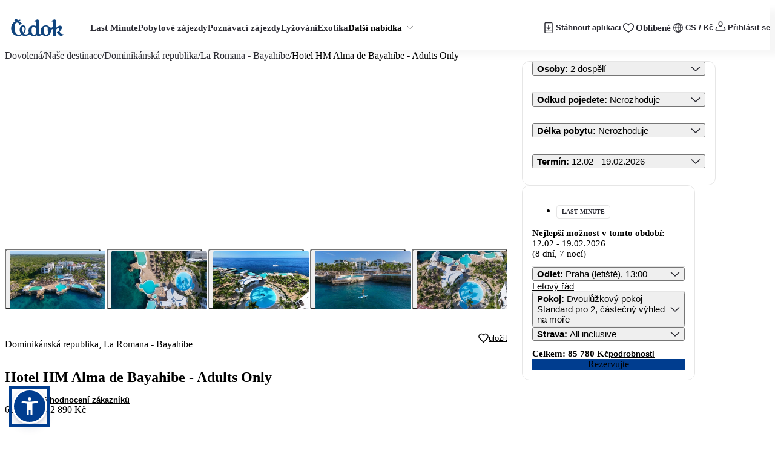

--- FILE ---
content_type: text/html; charset=utf-8
request_url: https://www.cedok.cz/dovolena/dominikanska-republika/la-romana-bayahibe/hotel-hm-alma-de-bayahibe-adults-only,PUJ2ALM/?id=CgVDZWRvaxIEVklUQxoDQ1pLIgdQVUoyQUxNKAQ6BEYyMDBCBgiAnaC5BkoGCICSxbkGUAJiBQoDUFJHagUKA1BVSnIDCgExegUKA1BVSoIBBQoDUFJHigEDCgExkgEGCICdoLkGmgEGCICSxbkGogEFCgNEQkyqAQMKAUE%253D&participants%5B0%5D%5Badults%5D=2
body_size: 114474
content:
<!DOCTYPE html><html lang="cs"><head><meta charSet="utf-8"/><meta name="viewport" content="width=device-width, initial-scale=1"/><link rel="preload" as="image" imageSrcSet="https://wr.content4travel.com/cdk-cz/img/DJI_20231023142158_0173_D_AIRJAVI_1_3640b20b8c.jpg?source=pim&amp;width=576&amp;imgTag=1 576w, https://wr.content4travel.com/cdk-cz/img/DJI_20231023142158_0173_D_AIRJAVI_1_3640b20b8c.jpg?source=pim&amp;width=768&amp;imgTag=1 768w, https://wr.content4travel.com/cdk-cz/img/DJI_20231023142158_0173_D_AIRJAVI_1_3640b20b8c.jpg?source=pim&amp;width=992&amp;imgTag=1 992w, https://wr.content4travel.com/cdk-cz/img/DJI_20231023142158_0173_D_AIRJAVI_1_3640b20b8c.jpg?source=pim&amp;width=1200&amp;imgTag=1 1200w" imageSizes="100vw"/><link rel="preload" as="image" imageSrcSet="https://wr.content4travel.com/cdk-cz/img/DJI_20231023142158_0173_D_AIRJAVI_1_3640b20b8c.jpg?source=pim&amp;width=576&amp;imgTag=1 1x"/><link rel="preload" as="image" imageSrcSet="https://wr.content4travel.com/cdk-cz/img/DJI_20231023145324_0230_D_AIRJAVI_1_cd0b904825.jpg?source=pim&amp;width=576&amp;imgTag=1 1x"/><link rel="preload" as="image" imageSrcSet="https://wr.content4travel.com/cdk-cz/img/DJI_20231023142545_0180_D_AIRJAVI_1_1fc4497b7a.jpg?source=pim&amp;width=576&amp;imgTag=1 1x"/><link rel="preload" as="image" imageSrcSet="https://wr.content4travel.com/cdk-cz/img/DJI_20231026143514_0164_D_AIRJAVI_1_95f664a313.jpg?source=pim&amp;width=576&amp;imgTag=1 1x"/><link rel="preload" as="image" imageSrcSet="https://wr.content4travel.com/cdk-cz/img/Pools_HM_Alma_de_Bayahibe_1_1_920971d1ab.jpg?source=pim&amp;width=576&amp;imgTag=1 1x"/><link rel="preload" as="image" href="https://s.content4travel.com/cdkcz/cedok_blue_5f616ff1ac.svg"/><link rel="stylesheet" href="/multitenant/_next/static/css/332599913a3dbc17.css" data-precedence="next"/><link rel="stylesheet" href="/multitenant/_next/static/css/173be6410ae3f78e.css" data-precedence="next"/><link rel="stylesheet" href="/multitenant/_next/static/css/7672a79fe311072e.css" data-precedence="next"/><link rel="stylesheet" href="/multitenant/_next/static/css/4142a5e23b66708c.css" data-precedence="next"/><link rel="stylesheet" href="/multitenant/_next/static/css/aa6119c8abd332fc.css" data-precedence="next"/><link rel="stylesheet" href="/multitenant/_next/static/css/7b8998f1e82b5402.css" data-precedence="next"/><link rel="stylesheet" href="/multitenant/_next/static/css/43ea980892359037.css" data-precedence="next"/><link rel="stylesheet" href="/multitenant/_next/static/css/0f8c20d273950141.css" data-precedence="next"/><link rel="stylesheet" href="/multitenant/_next/static/css/cc02ac1514291ec1.css" data-precedence="next"/><link rel="stylesheet" href="/multitenant/_next/static/css/0fe0951059e0adb2.css" data-precedence="next"/><link rel="stylesheet" href="/multitenant/_next/static/css/0ddb87da7e370ec8.css" data-precedence="next"/><link rel="stylesheet" href="/multitenant/_next/static/css/5d482749c8023e66.css" data-precedence="next"/><link rel="stylesheet" href="/multitenant/_next/static/css/8daeae27a8a04773.css" data-precedence="next"/><link rel="stylesheet" href="/multitenant/_next/static/css/dcbde295486592da.css" data-precedence="next"/><link rel="stylesheet" href="/multitenant/_next/static/css/799bae38e626ce23.css" data-precedence="next"/><link rel="stylesheet" href="/multitenant/_next/static/css/b7a151496a2c147b.css" data-precedence="next"/><link rel="stylesheet" href="/multitenant/_next/static/css/116f105d20744016.css" data-precedence="next"/><link rel="stylesheet" href="/multitenant/_next/static/css/fb9c562ec4193772.css" data-precedence="next"/><link rel="stylesheet" href="/multitenant/_next/static/css/277da54b85bd5f89.css" data-precedence="next"/><link rel="stylesheet" href="/multitenant/_next/static/css/135cea19ee5f63de.css" data-precedence="next"/><link rel="stylesheet" href="/multitenant/_next/static/css/f00169ca67c840e6.css" data-precedence="next"/><link rel="stylesheet" href="/multitenant/_next/static/css/792329b7a69a463f.css" data-precedence="next"/><link rel="stylesheet" href="/multitenant/_next/static/css/685ad7fa24f3da51.css" data-precedence="next"/><link rel="stylesheet" href="/multitenant/_next/static/css/270d97367e54141f.css" data-precedence="next"/><link rel="stylesheet" href="/multitenant/_next/static/css/7d629c52c4fba71e.css" data-precedence="next"/><link rel="stylesheet" href="/multitenant/_next/static/css/3b93050ad9866bd1.css" data-precedence="next"/><link rel="stylesheet" href="/multitenant/_next/static/css/92f25ded954cf646.css" data-precedence="next"/><link rel="stylesheet" href="/multitenant/_next/static/css/c61177bbc7956f2f.css" data-precedence="next"/><link rel="stylesheet" href="/multitenant/_next/static/css/a8d3e1b8188b618f.css" data-precedence="next"/><link rel="stylesheet" href="/multitenant/_next/static/css/83faad903ee4f1d2.css" data-precedence="next"/><link rel="stylesheet" href="/multitenant/_next/static/css/d3b48811b614624f.css" data-precedence="next"/><link rel="stylesheet" href="/multitenant/_next/static/css/bdd85f2511a0b5ea.css" data-precedence="next"/><link rel="stylesheet" href="/multitenant/_next/static/css/ac1db481b9fcce97.css" data-precedence="next"/><link rel="stylesheet" href="/multitenant/_next/static/css/0fd251d91ac0db1a.css" data-precedence="next"/><link rel="stylesheet" href="/multitenant/_next/static/css/142a60c94b3d675c.css" data-precedence="next"/><link rel="stylesheet" href="/multitenant/_next/static/css/e2a048337f514583.css" data-precedence="next"/><link rel="stylesheet" href="/multitenant/_next/static/css/84a5870359799015.css" data-precedence="next"/><link rel="stylesheet" href="/multitenant/_next/static/css/adda18f591cc0b2c.css" data-precedence="next"/><link rel="stylesheet" href="/multitenant/_next/static/css/18ff89535e307035.css" data-precedence="next"/><link rel="stylesheet" href="/multitenant/_next/static/css/e2e6e8528bf4eb29.css" data-precedence="next"/><link rel="stylesheet" href="/multitenant/_next/static/css/009e3047cfb91d83.css" data-precedence="next"/><link rel="stylesheet" href="/multitenant/_next/static/css/900dce1f36aae67e.css" data-precedence="next"/><link rel="stylesheet" href="/multitenant/_next/static/css/085ec6b6d6b9fa3d.css" data-precedence="next"/><link rel="stylesheet" href="/multitenant/_next/static/css/8166f651579a4615.css" data-precedence="next"/><link rel="stylesheet" href="/multitenant/_next/static/css/05fda3ca7731c7db.css" data-precedence="next"/><link rel="stylesheet" href="/multitenant/_next/static/css/0d90b1620352991b.css" data-precedence="next"/><link rel="stylesheet" href="/multitenant/_next/static/css/863db37556952c6b.css" data-precedence="next"/><link rel="stylesheet" href="/multitenant/_next/static/css/f9c03a78eda22b0d.css" data-precedence="next"/><link rel="stylesheet" href="/multitenant/_next/static/css/bf8f9728e0e5e09e.css" data-precedence="next"/><link rel="preload" as="script" fetchPriority="low" href="/multitenant/_next/static/chunks/webpack-d9e67cf978a77d49.js"/><script src="/multitenant/_next/static/chunks/cfdcf92f-f6c0c40a0f9a901b.js" async=""></script><script src="/multitenant/_next/static/chunks/7125-b5e71b670d748bec.js" async=""></script><script src="/multitenant/_next/static/chunks/main-app-fa1406db45bf6d4b.js" async=""></script><script src="/multitenant/_next/static/chunks/405a9e5a-f8246cce2ab83260.js" async=""></script><script src="/multitenant/_next/static/chunks/b3b1244b-d6d6eab92470777a.js" async=""></script><script src="/multitenant/_next/static/chunks/e1510053-98f1890a3eeaeeeb.js" async=""></script><script src="/multitenant/_next/static/chunks/1946-547f1bed1ac6a921.js" async=""></script><script src="/multitenant/_next/static/chunks/7559-1540d2b3111728bb.js" async=""></script><script src="/multitenant/_next/static/chunks/7921-8b6e89945499e4de.js" async=""></script><script src="/multitenant/_next/static/chunks/1599-e5e113d65bd3a827.js" async=""></script><script src="/multitenant/_next/static/chunks/9437-f23586bfaddb6038.js" async=""></script><script src="/multitenant/_next/static/chunks/8033-d233856e9f669e3e.js" async=""></script><script src="/multitenant/_next/static/chunks/371-1ee1033d7558ef1d.js" async=""></script><script src="/multitenant/_next/static/chunks/9727-09c5f51f5efb627b.js" async=""></script><script src="/multitenant/_next/static/chunks/6126-fedd8ead99a98e11.js" async=""></script><script src="/multitenant/_next/static/chunks/3451-e9ba552e821cfdf8.js" async=""></script><script src="/multitenant/_next/static/chunks/9583-b295e204ecc9f1cd.js" async=""></script><script src="/multitenant/_next/static/chunks/8237-3a2c7c850efd3cae.js" async=""></script><script src="/multitenant/_next/static/chunks/2873-f77ee0371ee1dc2f.js" async=""></script><script src="/multitenant/_next/static/chunks/581-fa32cca7a193ce6a.js" async=""></script><script src="/multitenant/_next/static/chunks/8574-b7fa4a19b6656a7b.js" async=""></script><script src="/multitenant/_next/static/chunks/app/%5Btenant%5D/%5Blocale%5D/%5Bcurrency%5D/product/%5Bid%5D/page-9ed147d9956f9464.js" async=""></script><script src="/multitenant/_next/static/chunks/5472-34a6c4447b6061ba.js" async=""></script><script src="/multitenant/_next/static/chunks/app/%5Btenant%5D/%5Blocale%5D/%5Bcurrency%5D/product/%5Bid%5D/error-e76d8125df610420.js" async=""></script><script src="/multitenant/_next/static/chunks/app/%5Btenant%5D/%5Blocale%5D/%5Bcurrency%5D/product/%5Bid%5D/not-found-7f69e60dac6735c7.js" async=""></script><script src="/multitenant/_next/static/chunks/22495b0f-196a946d8ad745e6.js" async=""></script><script src="/multitenant/_next/static/chunks/4716-cd4830f0ad748bdc.js" async=""></script><script src="/multitenant/_next/static/chunks/3199-7d9641d6c6a652e5.js" async=""></script><script src="/multitenant/_next/static/chunks/app/%5Btenant%5D/%5Blocale%5D/%5Bcurrency%5D/layout-049c731c451dfcaf.js" async=""></script><link rel="icon" href="/multitenant/assets/cedok/favicon.ico" sizes="any"/><link rel="preload" href="/multitenant/assets/common/colors.css" as="style"/><link rel="preload" href="/multitenant/assets/common/typography.css" as="style"/><link rel="preload" href="/multitenant/assets/common/spacings.css" as="style"/><link rel="preload" href="/multitenant/assets/common/z-indexes.css" as="style"/><link rel="preload" href="/multitenant/assets/common/components.css" as="style"/><link rel="preload" href="/multitenant/assets/common/holding.css" as="style"/><link rel="preload" href="/multitenant/assets/cedok/theme.css" as="style"/><link rel="preconnect" href="https://dev.visualwebsiteoptimizer.com"/><title>Hotel HM Alma de Bayahibe - Adults Only - Dominikánská republika, La Romana - Bayahibe  | CK Čedok</title><meta name="description" content="Rezervujte si svůj zájezd u cestovní kanceláře Čedok. Výhodná dovolená v ČR, u moře i v exotice za ty nejlepší ceny. Čedok, pořád je co objevovat!"/><link rel="canonical" href="https://www.cedok.cz/dovolena/dominikanska-republika/la-romana-bayahibe/hotel-hm-alma-de-bayahibe-adults-only,PUJ2ALM/"/><meta property="og:title" content="Hotel HM Alma de Bayahibe - Adults Only - Dominikánská republika, La Romana - Bayahibe  | CK Čedok"/><meta property="og:description" content="Rezervujte si svůj zájezd u cestovní kanceláře Čedok. Výhodná dovolená v ČR, u moře i v exotice za ty nejlepší ceny. Čedok, pořád je co objevovat!"/><meta property="og:url" content="https://www.cedok.cz/dovolena/dominikanska-republika/la-romana-bayahibe/hotel-hm-alma-de-bayahibe-adults-only,PUJ2ALM/"/><meta property="og:image" content="https://s.content4travel.com/pim-cdk/DJI_20231023142158_0173_D_AIRJAVI_1_3640b20b8c.jpg"/><meta property="og:type" content="website"/><meta name="twitter:card" content="summary_large_image"/><meta name="twitter:title" content="Hotel HM Alma de Bayahibe - Adults Only - Dominikánská republika, La Romana - Bayahibe  | CK Čedok"/><meta name="twitter:description" content="Rezervujte si svůj zájezd u cestovní kanceláře Čedok. Výhodná dovolená v ČR, u moře i v exotice za ty nejlepší ceny. Čedok, pořád je co objevovat!"/><meta name="twitter:image" content="https://s.content4travel.com/pim-cdk/DJI_20231023142158_0173_D_AIRJAVI_1_3640b20b8c.jpg"/><link rel="stylesheet" href="/multitenant/assets/common/colors.css"/><link rel="stylesheet" href="/multitenant/assets/common/typography.css"/><link rel="stylesheet" href="/multitenant/assets/common/spacings.css"/><link rel="stylesheet" href="/multitenant/assets/common/z-indexes.css"/><link rel="stylesheet" href="/multitenant/assets/common/components.css"/><link rel="stylesheet" href="/multitenant/assets/common/holding.css"/><link rel="stylesheet" href="/multitenant/assets/cedok/theme.css"/><style type="text/css">.fresnel-container{margin:0;padding:0;}
@media not all and (min-width:0px) and (max-width:575.98px){.fresnel-at-xs{display:none!important;}}
@media not all and (min-width:576px) and (max-width:767.98px){.fresnel-at-sm{display:none!important;}}
@media not all and (min-width:768px) and (max-width:991.98px){.fresnel-at-md{display:none!important;}}
@media not all and (min-width:992px) and (max-width:1199.98px){.fresnel-at-lg{display:none!important;}}
@media not all and (min-width:1200px) and (max-width:1399.98px){.fresnel-at-xl{display:none!important;}}
@media not all and (min-width:1400px){.fresnel-at-xxl{display:none!important;}}
@media not all and (max-width:575.98px){.fresnel-lessThan-sm{display:none!important;}}
@media not all and (max-width:767.98px){.fresnel-lessThan-md{display:none!important;}}
@media not all and (max-width:991.98px){.fresnel-lessThan-lg{display:none!important;}}
@media not all and (max-width:1199.98px){.fresnel-lessThan-xl{display:none!important;}}
@media not all and (max-width:1399.98px){.fresnel-lessThan-xxl{display:none!important;}}
@media not all and (min-width:576px){.fresnel-greaterThan-xs{display:none!important;}}
@media not all and (min-width:768px){.fresnel-greaterThan-sm{display:none!important;}}
@media not all and (min-width:992px){.fresnel-greaterThan-md{display:none!important;}}
@media not all and (min-width:1200px){.fresnel-greaterThan-lg{display:none!important;}}
@media not all and (min-width:1400px){.fresnel-greaterThan-xl{display:none!important;}}
@media not all and (min-width:0px){.fresnel-greaterThanOrEqual-xs{display:none!important;}}
@media not all and (min-width:576px){.fresnel-greaterThanOrEqual-sm{display:none!important;}}
@media not all and (min-width:768px){.fresnel-greaterThanOrEqual-md{display:none!important;}}
@media not all and (min-width:992px){.fresnel-greaterThanOrEqual-lg{display:none!important;}}
@media not all and (min-width:1200px){.fresnel-greaterThanOrEqual-xl{display:none!important;}}
@media not all and (min-width:1400px){.fresnel-greaterThanOrEqual-xxl{display:none!important;}}
@media not all and (min-width:0px) and (max-width:575.98px){.fresnel-between-xs-sm{display:none!important;}}
@media not all and (min-width:0px) and (max-width:767.98px){.fresnel-between-xs-md{display:none!important;}}
@media not all and (min-width:0px) and (max-width:991.98px){.fresnel-between-xs-lg{display:none!important;}}
@media not all and (min-width:0px) and (max-width:1199.98px){.fresnel-between-xs-xl{display:none!important;}}
@media not all and (min-width:0px) and (max-width:1399.98px){.fresnel-between-xs-xxl{display:none!important;}}
@media not all and (min-width:576px) and (max-width:767.98px){.fresnel-between-sm-md{display:none!important;}}
@media not all and (min-width:576px) and (max-width:991.98px){.fresnel-between-sm-lg{display:none!important;}}
@media not all and (min-width:576px) and (max-width:1199.98px){.fresnel-between-sm-xl{display:none!important;}}
@media not all and (min-width:576px) and (max-width:1399.98px){.fresnel-between-sm-xxl{display:none!important;}}
@media not all and (min-width:768px) and (max-width:991.98px){.fresnel-between-md-lg{display:none!important;}}
@media not all and (min-width:768px) and (max-width:1199.98px){.fresnel-between-md-xl{display:none!important;}}
@media not all and (min-width:768px) and (max-width:1399.98px){.fresnel-between-md-xxl{display:none!important;}}
@media not all and (min-width:992px) and (max-width:1199.98px){.fresnel-between-lg-xl{display:none!important;}}
@media not all and (min-width:992px) and (max-width:1399.98px){.fresnel-between-lg-xxl{display:none!important;}}
@media not all and (min-width:1200px) and (max-width:1399.98px){.fresnel-between-xl-xxl{display:none!important;}}
@media (max-device-width: 992px) and (orientation: landscape){.fresnel-interaction-landscapeLg{display:none!important;}}</style><script>window._vwo_code || (function() {
            var account_id=1051318,
            version=2.0,
            settings_tolerance=2000,
            hide_element='body',
            hide_element_style = 'opacity:0 !important;filter:alpha(opacity=0) !important;background:none !important',
            /* DO NOT EDIT BELOW THIS LINE */
            f=false,w=window,d=document,v=d.querySelector('#vwoCode'),cK='_vwo_'+account_id+'_settings',cc={};try{var c=JSON.parse(localStorage.getItem('_vwo_'+account_id+'_config'));cc=c&&typeof c==='object'?c:{}}catch(e){}var stT=cc.stT==='session'?w.sessionStorage:w.localStorage;code={use_existing_jquery:function(){return typeof use_existing_jquery!=='undefined'?use_existing_jquery:undefined},library_tolerance:function(){return typeof library_tolerance!=='undefined'?library_tolerance:undefined},settings_tolerance:function(){return cc.sT||settings_tolerance},hide_element_style:function(){return'{'+(cc.hES||hide_element_style)+'}'},hide_element:function(){return typeof cc.hE==='string'?cc.hE:hide_element},getVersion:function(){return version},finish:function(){if(!f){f=true;var e=d.getElementById('_vis_opt_path_hides');if(e)e.parentNode.removeChild(e)}},finished:function(){return f},load:function(e){var t=this.getSettings(),n=d.createElement('script'),i=this;if(t){n.textContent=t;d.getElementsByTagName('head')[0].appendChild(n);if(!w.VWO||VWO.caE){stT.removeItem(cK);i.load(e)}}else{n.fetchPriority='high';n.src=e;n.type='text/javascript';n.onerror=function(){w._vwo_code.finish()};d.getElementsByTagName('head')[0].appendChild(n)}},getSettings:function(){try{var e=stT.getItem(cK);if(!e){return}e=JSON.parse(e);if(Date.now()>e.e){stT.removeItem(cK);return}return e.s}catch(e){return}},init:function(){if(d.URL.indexOf('__vwo_disable__')>-1)return;var e=this.settings_tolerance();w._vwo_settings_timer=setTimeout(function(){w._vwo_code.finish();stT.removeItem(cK)},e);var t=d.currentScript,n=d.createElement('style'),i=this.hide_element(),r=t&&!t.async&&i?i+this.hide_element_style():'',c=d.getElementsByTagName('head')[0];n.setAttribute('id','_vis_opt_path_hides');v&&n.setAttribute('nonce',v.nonce);n.setAttribute('type','text/css');if(n.styleSheet)n.styleSheet.cssText=r;else n.appendChild(d.createTextNode(r));c.appendChild(n);this.load('https://dev.visualwebsiteoptimizer.com/j.php?a='+account_id+'&u='+encodeURIComponent(d.URL)+'&vn='+version)}};w._vwo_code=code;code.init();})();(function(){var i=window;function t(){if(i._vwo_code){var e=t.hidingStyle=document.getElementById('_vis_opt_path_hides')||t.hidingStyle;if(!i._vwo_code.finished()&&!_vwo_code.libExecuted&&(!i.VWO||!VWO.dNR)){if(!document.getElementById('_vis_opt_path_hides')){document.getElementsByTagName('head')[0].appendChild(e)}requestAnimationFrame(t)}}}t()})();</script><script>(function(w,d,s,l,i){w[l]=w[l]||[];w[l].push({'gtm.start':
      new Date().getTime(),event:'gtm.js'});var f=d.getElementsByTagName(s)[0],
      j=d.createElement(s),dl=l!='dataLayer'?'&l='+l:'';j.async=true;j.src=
      'https://www.googletagmanager.com/gtm.js?id='+i+dl;f.parentNode.insertBefore(j,f);
    })(window,document,'script','dataLayer','GTM-K56XPV');</script><script src="/multitenant/_next/static/chunks/polyfills-42372ed130431b0a.js" noModule=""></script></head><body class="theme--cedok"><div hidden=""><!--$--><!--/$--></div><script>if (new URLSearchParams(window.location.search).has('nativeMobileApp')) { document.body.classList.add('oui-native-mobile-hidden'); }</script><noscript><iframe src="https://www.googletagmanager.com/ns.html?id=GTM-K56XPV" height="0" width="0" style="display:none;visibility:hidden"></iframe></noscript><!--$--><!--/$--><div class="style_c__ZZ7Li"><div class="fresnel-container fresnel-lessThan-lg fresnel-_R_35hiknpfivb_"><nav class="c___GCqed"><div class="styles_c__6mbVk"><button type="button" class="c-Fre4DS c--secondary-NetpKf"><i class="icon icon-arrow-left"></i></button></div><div class="c___-gfdh"><a href="/" class="c___-TVA3"><img src="https://s.content4travel.com/cdkcz/cedok_blue_5f616ff1ac.svg" alt="Logo" width="107" height="30" class="c__mobile___1T7uc"/><img src="https://s.content4travel.com/cdkcz/cedok_blue_5f616ff1ac.svg" alt="Logo" width="107" height="33" class="c__desktop___yPLMw"/></a><ul class="c___lgj5A"><li class="c__item___RblGc"><a href="/last-minute/" class="c___Ddv2O"><span>Last Minute</span></a></li><li class="c__item___RblGc"><a href="/dovolena/" class="c___Ddv2O"><span>Pobytové zájezdy</span></a></li><li class="c__item___RblGc"><a href="/objevte-nova-dobrodruzstvi/" class="c___Ddv2O"><span>Poznávací zájezdy</span></a></li><li class="c__item___RblGc"><a href="/na-lyze-s-cedokem/" class="c___Ddv2O"><span>Lyžování</span></a></li><li class="c__item___RblGc"><a href="/exotika/" class="c___Ddv2O"><span>Exotika</span></a></li><li class="c__item___RblGc"><span class="c__label___iTV49" data-state="closed">Další nabídka<svg fill="none" height="10" viewBox="0 0 14 10" width="10" xmlns="http://www.w3.org/2000/svg"><path d="m1.30469 1 6 6 6.00001-6" stroke="#212121" stroke-linecap="round" stroke-linejoin="round" stroke-width="1"></path></svg></span></li></ul></div><div class="c___-gfdh"><div class="c___-h4qA"><button class="c___uvUl5 textIconButton" data-state="closed"><span><svg pointer-events="none" role="presentation" width="24" height="24"><symbol id="downloadApp" viewBox="0 0 24 24" fill="none" xmlns="http://www.w3.org/2000/svg">
    <path fill-rule="evenodd" clip-rule="evenodd" d="M7.27148 4.28293H16.7285C17.0599 4.28293 17.3285 4.55156 17.3285 4.88293V16.7012H6.67148V4.88293C6.67148 4.55156 6.94011 4.28293 7.27148 4.28293ZM6.67148 18.1012V19.117C6.67148 19.4484 6.94011 19.717 7.27148 19.717H16.7285C17.0599 19.717 17.3285 19.4484 17.3285 19.117V18.1012H6.67148ZM5.27148 4.88293C5.27148 3.77837 6.16691 2.88293 7.27148 2.88293H16.7285C17.8331 2.88293 18.7285 3.77837 18.7285 4.88293V19.117C18.7285 20.2216 17.8331 21.117 16.7285 21.117H7.27148C6.16692 21.117 5.27148 20.2216 5.27148 19.117V4.88293Z" fill="currentColor"/>
    <path fill-rule="evenodd" clip-rule="evenodd" d="M12.6999 8.17192C12.6999 7.78532 12.3865 7.47192 11.9999 7.47192C11.6133 7.47192 11.2999 7.78532 11.2999 8.17192V12.482L9.89218 11.0742C9.61881 10.8009 9.1756 10.8009 8.90223 11.0742C8.62886 11.3476 8.62886 11.7908 8.90223 12.0642L11.505 14.6669C11.7783 14.9403 12.2215 14.9403 12.4949 14.6669L15.0976 12.0642C15.371 11.7908 15.371 11.3476 15.0976 11.0742C14.8243 10.8009 14.381 10.8009 14.1077 11.0742L12.6999 12.482V8.17192Z" fill="currentColor"/>
  </symbol><use href=#downloadApp /></svg></span><div class="label___1EcXA">Stáhnout aplikaci</div></button><a class="c___uvUl5 textIconA" href="/oblibene/"><span><div class="styles_c__zS7wb"><svg pointer-events="none" role="presentation" width="18" height="16"><symbol id="heart" viewBox="0 0 18 16" fill="none" xmlns="http://www.w3.org/2000/svg">
    <g clip-path="url(#clip0_3907_856)">
      <path fill-rule="evenodd" clip-rule="evenodd" d="M12.7582 0.195578C14.7994 0.0774925 16.9149 1.18344 17.7312 3.8607L17.7313 3.86104C18.6486 6.875 17.0712 9.48234 15.1918 11.4131C13.5657 13.0837 11.5675 14.3994 10.3399 15.2077C10.1466 15.335 9.97237 15.4497 9.82174 15.5512C9.34215 15.8998 8.7192 15.9008 8.23882 15.5541C8.10762 15.4678 7.95996 15.3723 7.79849 15.2678C6.5539 14.4624 4.48866 13.1259 2.81592 11.4141C0.928689 9.48285 -0.649027 6.87537 0.268377 3.86104L0.269216 3.85829L0.269222 3.85829C1.08701 1.20866 3.20268 0.107405 5.23841 0.216762C6.67727 0.294057 8.12095 0.9859 8.99886 2.16502C9.87534 0.981522 11.3177 0.278915 12.7582 0.195578ZM12.8431 1.66228C11.3716 1.7474 10.0459 2.69171 9.71247 4.02532C9.63071 4.35233 9.3369 4.58174 8.99982 4.58174C8.66275 4.58174 8.36893 4.35233 8.28718 4.02532C7.95467 2.69527 6.63283 1.76294 5.1596 1.6838C3.75073 1.60812 2.27947 2.32861 1.67346 4.29017C0.997377 6.5139 2.09581 8.57512 3.86668 10.3873C5.41463 11.9714 7.33128 13.2138 8.58601 14.027C8.74455 14.1298 8.89252 14.2257 9.02785 14.3146C9.18632 14.208 9.36272 14.0917 9.55357 13.9658C10.791 13.1496 12.6358 11.9327 14.1391 10.3884C15.9038 8.57535 17.0027 6.51364 16.3259 4.28915M12.8431 1.66228C14.2467 1.58107 15.7184 2.29715 16.3258 4.2888Z" fill="currentColor"/>
    </g>
    <defs>
      <clipPath id="clip0_3907_856">
        <rect width="18" height="16" fill="white"/>
      </clipPath>
    </defs>
  </symbol><use href=#heart /></svg></div></span><div class="label___1EcXA">Oblíbené</div></a><button class="c___uvUl5 textIconButton" data-state="closed"><span><svg pointer-events="none" role="presentation" width="24" height="24"><symbol xmlns="http://www.w3.org/2000/svg" viewBox="0 0 24 24" fill="none" id="globe">
  <path d="M12 19.3333C14.6 18.0666 16 15.2666 16 12C16 8.73329 14.6 5.93329 12 4.66663" stroke="#2B2B33" stroke-width="1.2" stroke-linecap="round" stroke-linejoin="round"/>
  <path d="M12 19.3333C9.4 18.0666 8 15.2666 8 12C8 8.73329 9.4 5.93329 12 4.66663" stroke="#2B2B33" stroke-width="1.2" stroke-linecap="round" stroke-linejoin="round"/>
  <path d="M12 19.3333V18.6666V5.33329V4.66663" stroke="#2B2B33" stroke-width="1.2" stroke-linecap="round" stroke-linejoin="round"/>
  <path d="M4.6665 12H19.3332" stroke="#2B2B33" stroke-width="1.2" stroke-linecap="round" stroke-linejoin="round"/>
  <path d="M11.9998 19.3333C16.0499 19.3333 19.3332 16.05 19.3332 12C19.3332 7.94987 16.0499 4.66663 11.9998 4.66663C7.94975 4.66663 4.6665 7.94987 4.6665 12C4.6665 16.05 7.94975 19.3333 11.9998 19.3333Z" stroke="#2B2B33" stroke-width="1.2" stroke-linecap="round" stroke-linejoin="round"/>
</symbol><use href=#globe /></svg></span><div class="label___1EcXA">CS / Kč</div></button><button class="c___uvUl5 textIconButton"><span><div><svg pointer-events="none" role="presentation" width="18" height="16"><symbol id="user" viewBox="0 0 64 62" fill="none" xmlns="http://www.w3.org/2000/svg">
    <path fill-rule="evenodd" clip-rule="evenodd" d="M13.6694 35.836C14.4387 37.2251 13.9363 38.9747 12.5473 39.744C8.5834 41.9394 6.12405 46.1138 6.125 50.645V55.4373H57.875V50.6456C57.8759 46.1144 55.4166 41.9394 51.4527 39.744C50.0637 38.9747 49.5613 37.2251 50.3306 35.836C51.0999 34.447 52.8496 33.9447 54.2386 34.714C60.0318 37.9225 63.6262 44.0233 63.625 50.6456C63.625 50.6454 63.625 50.6458 63.625 50.6456V58.3123C63.625 59.9001 62.3378 61.1873 60.75 61.1873H3.25C1.66218 61.1873 0.375 59.9001 0.375 58.3123L0.375 50.6462C0.375 50.646 0.375 50.6464 0.375 50.6462C0.373835 44.0239 3.96822 37.9225 9.7614 34.714C11.1504 33.9447 12.9001 34.447 13.6694 35.836Z" fill="currentColor"/>
    <path fill-rule="evenodd" clip-rule="evenodd" d="M39.6666 21.896V14.2294C39.6666 9.9952 36.2341 6.56271 31.9999 6.56271C27.7657 6.56271 24.3333 9.9952 24.3333 14.2294V21.896C24.3333 26.1302 27.7657 29.5627 31.9999 29.5627C36.2341 29.5627 39.6666 26.1302 39.6666 21.896ZM31.9999 0.812714C24.5901 0.812714 18.5833 6.81956 18.5833 14.2294V21.896C18.5833 29.3059 24.5901 35.3127 31.9999 35.3127C39.4097 35.3127 45.4166 29.3059 45.4166 21.896V14.2294C45.4166 6.81956 39.4097 0.812714 31.9999 0.812714Z" fill="currentColor"/>
  </symbol><use href=#user /></svg></div></span><div class="label___1EcXA">Přihlásit se</div></button></div></div></nav></div><div class="fresnel-container fresnel-greaterThanOrEqual-lg fresnel-_R_55hiknpfivb_"><nav class="c___GCqed"><div class="c___-gfdh"><a href="/" class="c___-TVA3"><img src="https://s.content4travel.com/cdkcz/cedok_blue_5f616ff1ac.svg" alt="Logo" width="107" height="30" class="c__mobile___1T7uc"/><img src="https://s.content4travel.com/cdkcz/cedok_blue_5f616ff1ac.svg" alt="Logo" width="107" height="33" class="c__desktop___yPLMw"/></a><ul class="c___lgj5A"><li class="c__item___RblGc"><a href="/last-minute/" class="c___Ddv2O"><span>Last Minute</span></a></li><li class="c__item___RblGc"><a href="/dovolena/" class="c___Ddv2O"><span>Pobytové zájezdy</span></a></li><li class="c__item___RblGc"><a href="/objevte-nova-dobrodruzstvi/" class="c___Ddv2O"><span>Poznávací zájezdy</span></a></li><li class="c__item___RblGc"><a href="/na-lyze-s-cedokem/" class="c___Ddv2O"><span>Lyžování</span></a></li><li class="c__item___RblGc"><a href="/exotika/" class="c___Ddv2O"><span>Exotika</span></a></li><li class="c__item___RblGc"><span class="c__label___iTV49" data-state="closed">Další nabídka<svg fill="none" height="10" viewBox="0 0 14 10" width="10" xmlns="http://www.w3.org/2000/svg"><path d="m1.30469 1 6 6 6.00001-6" stroke="#212121" stroke-linecap="round" stroke-linejoin="round" stroke-width="1"></path></svg></span></li></ul></div><div class="c___-gfdh"><div class="c___-h4qA"><button class="c___uvUl5 textIconButton" data-state="closed"><span><svg pointer-events="none" role="presentation" width="24" height="24"><symbol id="downloadApp" viewBox="0 0 24 24" fill="none" xmlns="http://www.w3.org/2000/svg">
    <path fill-rule="evenodd" clip-rule="evenodd" d="M7.27148 4.28293H16.7285C17.0599 4.28293 17.3285 4.55156 17.3285 4.88293V16.7012H6.67148V4.88293C6.67148 4.55156 6.94011 4.28293 7.27148 4.28293ZM6.67148 18.1012V19.117C6.67148 19.4484 6.94011 19.717 7.27148 19.717H16.7285C17.0599 19.717 17.3285 19.4484 17.3285 19.117V18.1012H6.67148ZM5.27148 4.88293C5.27148 3.77837 6.16691 2.88293 7.27148 2.88293H16.7285C17.8331 2.88293 18.7285 3.77837 18.7285 4.88293V19.117C18.7285 20.2216 17.8331 21.117 16.7285 21.117H7.27148C6.16692 21.117 5.27148 20.2216 5.27148 19.117V4.88293Z" fill="currentColor"/>
    <path fill-rule="evenodd" clip-rule="evenodd" d="M12.6999 8.17192C12.6999 7.78532 12.3865 7.47192 11.9999 7.47192C11.6133 7.47192 11.2999 7.78532 11.2999 8.17192V12.482L9.89218 11.0742C9.61881 10.8009 9.1756 10.8009 8.90223 11.0742C8.62886 11.3476 8.62886 11.7908 8.90223 12.0642L11.505 14.6669C11.7783 14.9403 12.2215 14.9403 12.4949 14.6669L15.0976 12.0642C15.371 11.7908 15.371 11.3476 15.0976 11.0742C14.8243 10.8009 14.381 10.8009 14.1077 11.0742L12.6999 12.482V8.17192Z" fill="currentColor"/>
  </symbol><use href=#downloadApp /></svg></span><div class="label___1EcXA">Stáhnout aplikaci</div></button><a class="c___uvUl5 textIconA" href="/oblibene/"><span><div class="styles_c__zS7wb"><svg pointer-events="none" role="presentation" width="18" height="16"><symbol id="heart" viewBox="0 0 18 16" fill="none" xmlns="http://www.w3.org/2000/svg">
    <g clip-path="url(#clip0_3907_856)">
      <path fill-rule="evenodd" clip-rule="evenodd" d="M12.7582 0.195578C14.7994 0.0774925 16.9149 1.18344 17.7312 3.8607L17.7313 3.86104C18.6486 6.875 17.0712 9.48234 15.1918 11.4131C13.5657 13.0837 11.5675 14.3994 10.3399 15.2077C10.1466 15.335 9.97237 15.4497 9.82174 15.5512C9.34215 15.8998 8.7192 15.9008 8.23882 15.5541C8.10762 15.4678 7.95996 15.3723 7.79849 15.2678C6.5539 14.4624 4.48866 13.1259 2.81592 11.4141C0.928689 9.48285 -0.649027 6.87537 0.268377 3.86104L0.269216 3.85829L0.269222 3.85829C1.08701 1.20866 3.20268 0.107405 5.23841 0.216762C6.67727 0.294057 8.12095 0.9859 8.99886 2.16502C9.87534 0.981522 11.3177 0.278915 12.7582 0.195578ZM12.8431 1.66228C11.3716 1.7474 10.0459 2.69171 9.71247 4.02532C9.63071 4.35233 9.3369 4.58174 8.99982 4.58174C8.66275 4.58174 8.36893 4.35233 8.28718 4.02532C7.95467 2.69527 6.63283 1.76294 5.1596 1.6838C3.75073 1.60812 2.27947 2.32861 1.67346 4.29017C0.997377 6.5139 2.09581 8.57512 3.86668 10.3873C5.41463 11.9714 7.33128 13.2138 8.58601 14.027C8.74455 14.1298 8.89252 14.2257 9.02785 14.3146C9.18632 14.208 9.36272 14.0917 9.55357 13.9658C10.791 13.1496 12.6358 11.9327 14.1391 10.3884C15.9038 8.57535 17.0027 6.51364 16.3259 4.28915M12.8431 1.66228C14.2467 1.58107 15.7184 2.29715 16.3258 4.2888Z" fill="currentColor"/>
    </g>
    <defs>
      <clipPath id="clip0_3907_856">
        <rect width="18" height="16" fill="white"/>
      </clipPath>
    </defs>
  </symbol><use href=#heart /></svg></div></span><div class="label___1EcXA">Oblíbené</div></a><button class="c___uvUl5 textIconButton" data-state="closed"><span><svg pointer-events="none" role="presentation" width="24" height="24"><symbol xmlns="http://www.w3.org/2000/svg" viewBox="0 0 24 24" fill="none" id="globe">
  <path d="M12 19.3333C14.6 18.0666 16 15.2666 16 12C16 8.73329 14.6 5.93329 12 4.66663" stroke="#2B2B33" stroke-width="1.2" stroke-linecap="round" stroke-linejoin="round"/>
  <path d="M12 19.3333C9.4 18.0666 8 15.2666 8 12C8 8.73329 9.4 5.93329 12 4.66663" stroke="#2B2B33" stroke-width="1.2" stroke-linecap="round" stroke-linejoin="round"/>
  <path d="M12 19.3333V18.6666V5.33329V4.66663" stroke="#2B2B33" stroke-width="1.2" stroke-linecap="round" stroke-linejoin="round"/>
  <path d="M4.6665 12H19.3332" stroke="#2B2B33" stroke-width="1.2" stroke-linecap="round" stroke-linejoin="round"/>
  <path d="M11.9998 19.3333C16.0499 19.3333 19.3332 16.05 19.3332 12C19.3332 7.94987 16.0499 4.66663 11.9998 4.66663C7.94975 4.66663 4.6665 7.94987 4.6665 12C4.6665 16.05 7.94975 19.3333 11.9998 19.3333Z" stroke="#2B2B33" stroke-width="1.2" stroke-linecap="round" stroke-linejoin="round"/>
</symbol><use href=#globe /></svg></span><div class="label___1EcXA">CS / Kč</div></button><button class="c___uvUl5 textIconButton"><span><div><svg pointer-events="none" role="presentation" width="18" height="16"><symbol id="user" viewBox="0 0 64 62" fill="none" xmlns="http://www.w3.org/2000/svg">
    <path fill-rule="evenodd" clip-rule="evenodd" d="M13.6694 35.836C14.4387 37.2251 13.9363 38.9747 12.5473 39.744C8.5834 41.9394 6.12405 46.1138 6.125 50.645V55.4373H57.875V50.6456C57.8759 46.1144 55.4166 41.9394 51.4527 39.744C50.0637 38.9747 49.5613 37.2251 50.3306 35.836C51.0999 34.447 52.8496 33.9447 54.2386 34.714C60.0318 37.9225 63.6262 44.0233 63.625 50.6456C63.625 50.6454 63.625 50.6458 63.625 50.6456V58.3123C63.625 59.9001 62.3378 61.1873 60.75 61.1873H3.25C1.66218 61.1873 0.375 59.9001 0.375 58.3123L0.375 50.6462C0.375 50.646 0.375 50.6464 0.375 50.6462C0.373835 44.0239 3.96822 37.9225 9.7614 34.714C11.1504 33.9447 12.9001 34.447 13.6694 35.836Z" fill="currentColor"/>
    <path fill-rule="evenodd" clip-rule="evenodd" d="M39.6666 21.896V14.2294C39.6666 9.9952 36.2341 6.56271 31.9999 6.56271C27.7657 6.56271 24.3333 9.9952 24.3333 14.2294V21.896C24.3333 26.1302 27.7657 29.5627 31.9999 29.5627C36.2341 29.5627 39.6666 26.1302 39.6666 21.896ZM31.9999 0.812714C24.5901 0.812714 18.5833 6.81956 18.5833 14.2294V21.896C18.5833 29.3059 24.5901 35.3127 31.9999 35.3127C39.4097 35.3127 45.4166 29.3059 45.4166 21.896V14.2294C45.4166 6.81956 39.4097 0.812714 31.9999 0.812714Z" fill="currentColor"/>
  </symbol><use href=#user /></svg></div></span><div class="label___1EcXA">Přihlásit se</div></button></div></div></nav></div></div><div class="styles_container__Pa6gV"><div class="styles_breadcrumbs__Ok8Om styles_breadcrumbs--top__8y6l6"><div><script type="application/ld+json">{"@context":"https:\u002F\u002Fschema.org","@type":"BreadcrumbList","name":"Breadcrumbs","itemListElement":[{"@type":"ListItem","name":"Dovolená","item":"https:\u002F\u002Fwww.cedok.cz","position":1},{"@type":"ListItem","name":"Naše destinace","item":"https:\u002F\u002Fwww.cedok.cz\u002Fdestinace\u002F","position":2},{"@type":"ListItem","name":"Dominikánská republika","item":"https:\u002F\u002Fwww.cedok.cz\u002Fdestinace\u002Fdominikanska-republika\u002F","position":3},{"@type":"ListItem","name":"La Romana - Bayahibe","item":"https:\u002F\u002Fwww.cedok.cz\u002Fdestinace\u002Fdominikanska-republika\u002Fla-romana-bayahibe\u002F","position":4},{"@type":"ListItem","name":"Hotel HM Alma de Bayahibe - Adults Only","position":5}]}</script><nav aria-label="breadcrumb" class="_c_00b9141 styles_breadcrumb__AuSpS"><ul class="_c_f89660b styles_list___pqG6"><li class="_c_2d707bf styles_item__tFw9a"><a class="_c_f19d429 styles_breadcrumb-link__WoaWX" href="https://www.cedok.cz">Dovolená</a></li><li aria-hidden="true" class="_c_c341094">/</li><li class="_c_2d707bf styles_item__tFw9a"><a class="_c_f19d429 styles_breadcrumb-link__WoaWX" href="https://www.cedok.cz/destinace/">Naše destinace</a></li><li aria-hidden="true" class="_c_c341094">/</li><li class="_c_2d707bf styles_item__tFw9a"><a class="_c_f19d429 styles_breadcrumb-link__WoaWX" href="https://www.cedok.cz/destinace/dominikanska-republika/">Dominikánská republika</a></li><li aria-hidden="true" class="_c_c341094">/</li><li class="_c_2d707bf styles_item__tFw9a"><a class="_c_f19d429 styles_breadcrumb-link__WoaWX" href="https://www.cedok.cz/destinace/dominikanska-republika/la-romana-bayahibe/">La Romana - Bayahibe</a></li><li aria-hidden="true" class="_c_c341094">/</li><li class="_c_2d707bf styles_item__tFw9a"><span role="link" aria-disabled="true" aria-current="page" class="_c_94bf159">Hotel HM Alma de Bayahibe - Adults Only</span></li></ul></nav></div></div><div class="styles_product__UKalI"><div class="styles_configurator-content__gPAEj"><div id="gallery" class="no-margin styles_c__rtu3_"><div><div class="styles_c__Cinqi"><div class="styles_gallery__dsPdG"><div class="swiper styles_swiper__dTrsL"><div class="swiper-wrapper"><div class="swiper-slide styles_swiper__slide__LfCDV"><img alt="" decoding="async" data-nimg="fill" class="styles_image__4RDmi" style="position:absolute;height:100%;width:100%;left:0;top:0;right:0;bottom:0;color:transparent;background-size:cover;background-position:50% 50%;background-repeat:no-repeat;background-image:url(&quot;[data-uri]&quot;)" sizes="100vw" srcSet="https://wr.content4travel.com/cdk-cz/img/DJI_20231023142158_0173_D_AIRJAVI_1_3640b20b8c.jpg?source=pim&amp;width=576&amp;imgTag=1 576w, https://wr.content4travel.com/cdk-cz/img/DJI_20231023142158_0173_D_AIRJAVI_1_3640b20b8c.jpg?source=pim&amp;width=768&amp;imgTag=1 768w, https://wr.content4travel.com/cdk-cz/img/DJI_20231023142158_0173_D_AIRJAVI_1_3640b20b8c.jpg?source=pim&amp;width=992&amp;imgTag=1 992w, https://wr.content4travel.com/cdk-cz/img/DJI_20231023142158_0173_D_AIRJAVI_1_3640b20b8c.jpg?source=pim&amp;width=1200&amp;imgTag=1 1200w" src="https://wr.content4travel.com/cdk-cz/img/DJI_20231023142158_0173_D_AIRJAVI_1_3640b20b8c.jpg?source=pim&amp;width=1200&amp;imgTag=1"/></div><div class="swiper-slide styles_swiper__slide__LfCDV"><img alt="" loading="lazy" decoding="async" data-nimg="fill" class="styles_image__4RDmi" style="position:absolute;height:100%;width:100%;left:0;top:0;right:0;bottom:0;color:transparent;background-size:cover;background-position:50% 50%;background-repeat:no-repeat;background-image:url(&quot;[data-uri]&quot;)" sizes="100vw" srcSet="https://wr.content4travel.com/cdk-cz/img/DJI_20231023145324_0230_D_AIRJAVI_1_cd0b904825.jpg?source=pim&amp;width=576&amp;imgTag=1 576w, https://wr.content4travel.com/cdk-cz/img/DJI_20231023145324_0230_D_AIRJAVI_1_cd0b904825.jpg?source=pim&amp;width=768&amp;imgTag=1 768w, https://wr.content4travel.com/cdk-cz/img/DJI_20231023145324_0230_D_AIRJAVI_1_cd0b904825.jpg?source=pim&amp;width=992&amp;imgTag=1 992w, https://wr.content4travel.com/cdk-cz/img/DJI_20231023145324_0230_D_AIRJAVI_1_cd0b904825.jpg?source=pim&amp;width=1200&amp;imgTag=1 1200w" src="https://wr.content4travel.com/cdk-cz/img/DJI_20231023145324_0230_D_AIRJAVI_1_cd0b904825.jpg?source=pim&amp;width=1200&amp;imgTag=1"/></div><div class="swiper-slide styles_swiper__slide__LfCDV"><img alt="" loading="lazy" decoding="async" data-nimg="fill" class="styles_image__4RDmi" style="position:absolute;height:100%;width:100%;left:0;top:0;right:0;bottom:0;color:transparent;background-size:cover;background-position:50% 50%;background-repeat:no-repeat;background-image:url(&quot;[data-uri]&quot;)" sizes="100vw" srcSet="https://wr.content4travel.com/cdk-cz/img/DJI_20231023142545_0180_D_AIRJAVI_1_1fc4497b7a.jpg?source=pim&amp;width=576&amp;imgTag=1 576w, https://wr.content4travel.com/cdk-cz/img/DJI_20231023142545_0180_D_AIRJAVI_1_1fc4497b7a.jpg?source=pim&amp;width=768&amp;imgTag=1 768w, https://wr.content4travel.com/cdk-cz/img/DJI_20231023142545_0180_D_AIRJAVI_1_1fc4497b7a.jpg?source=pim&amp;width=992&amp;imgTag=1 992w, https://wr.content4travel.com/cdk-cz/img/DJI_20231023142545_0180_D_AIRJAVI_1_1fc4497b7a.jpg?source=pim&amp;width=1200&amp;imgTag=1 1200w" src="https://wr.content4travel.com/cdk-cz/img/DJI_20231023142545_0180_D_AIRJAVI_1_1fc4497b7a.jpg?source=pim&amp;width=1200&amp;imgTag=1"/></div><div class="swiper-slide styles_swiper__slide__LfCDV"><img alt="" loading="lazy" decoding="async" data-nimg="fill" class="styles_image__4RDmi" style="position:absolute;height:100%;width:100%;left:0;top:0;right:0;bottom:0;color:transparent;background-size:cover;background-position:50% 50%;background-repeat:no-repeat;background-image:url(&quot;[data-uri]&quot;)" sizes="100vw" srcSet="https://wr.content4travel.com/cdk-cz/img/DJI_20231026143514_0164_D_AIRJAVI_1_95f664a313.jpg?source=pim&amp;width=576&amp;imgTag=1 576w, https://wr.content4travel.com/cdk-cz/img/DJI_20231026143514_0164_D_AIRJAVI_1_95f664a313.jpg?source=pim&amp;width=768&amp;imgTag=1 768w, https://wr.content4travel.com/cdk-cz/img/DJI_20231026143514_0164_D_AIRJAVI_1_95f664a313.jpg?source=pim&amp;width=992&amp;imgTag=1 992w, https://wr.content4travel.com/cdk-cz/img/DJI_20231026143514_0164_D_AIRJAVI_1_95f664a313.jpg?source=pim&amp;width=1200&amp;imgTag=1 1200w" src="https://wr.content4travel.com/cdk-cz/img/DJI_20231026143514_0164_D_AIRJAVI_1_95f664a313.jpg?source=pim&amp;width=1200&amp;imgTag=1"/></div><div class="swiper-slide styles_swiper__slide__LfCDV"><img alt="" loading="lazy" decoding="async" data-nimg="fill" class="styles_image__4RDmi" style="position:absolute;height:100%;width:100%;left:0;top:0;right:0;bottom:0;color:transparent;background-size:cover;background-position:50% 50%;background-repeat:no-repeat;background-image:url(&quot;[data-uri]&quot;)" sizes="100vw" srcSet="https://wr.content4travel.com/cdk-cz/img/Pools_HM_Alma_de_Bayahibe_1_1_920971d1ab.jpg?source=pim&amp;width=576&amp;imgTag=1 576w, https://wr.content4travel.com/cdk-cz/img/Pools_HM_Alma_de_Bayahibe_1_1_920971d1ab.jpg?source=pim&amp;width=768&amp;imgTag=1 768w, https://wr.content4travel.com/cdk-cz/img/Pools_HM_Alma_de_Bayahibe_1_1_920971d1ab.jpg?source=pim&amp;width=992&amp;imgTag=1 992w, https://wr.content4travel.com/cdk-cz/img/Pools_HM_Alma_de_Bayahibe_1_1_920971d1ab.jpg?source=pim&amp;width=1200&amp;imgTag=1 1200w" src="https://wr.content4travel.com/cdk-cz/img/Pools_HM_Alma_de_Bayahibe_1_1_920971d1ab.jpg?source=pim&amp;width=1200&amp;imgTag=1"/></div><div class="swiper-slide styles_swiper__slide__LfCDV"><img alt="" loading="lazy" decoding="async" data-nimg="fill" class="styles_image__4RDmi" style="position:absolute;height:100%;width:100%;left:0;top:0;right:0;bottom:0;color:transparent;background-size:cover;background-position:50% 50%;background-repeat:no-repeat;background-image:url(&quot;[data-uri]&quot;)" sizes="100vw" srcSet="https://wr.content4travel.com/cdk-cz/img/7_H6_A6419_1_c7968c197d.jpg?source=pim&amp;width=576&amp;imgTag=1 576w, https://wr.content4travel.com/cdk-cz/img/7_H6_A6419_1_c7968c197d.jpg?source=pim&amp;width=768&amp;imgTag=1 768w, https://wr.content4travel.com/cdk-cz/img/7_H6_A6419_1_c7968c197d.jpg?source=pim&amp;width=992&amp;imgTag=1 992w, https://wr.content4travel.com/cdk-cz/img/7_H6_A6419_1_c7968c197d.jpg?source=pim&amp;width=1200&amp;imgTag=1 1200w" src="https://wr.content4travel.com/cdk-cz/img/7_H6_A6419_1_c7968c197d.jpg?source=pim&amp;width=1200&amp;imgTag=1"/></div><div class="swiper-slide styles_swiper__slide__LfCDV"><img alt="" loading="lazy" decoding="async" data-nimg="fill" class="styles_image__4RDmi" style="position:absolute;height:100%;width:100%;left:0;top:0;right:0;bottom:0;color:transparent;background-size:cover;background-position:50% 50%;background-repeat:no-repeat;background-image:url(&quot;[data-uri]&quot;)" sizes="100vw" srcSet="https://wr.content4travel.com/cdk-cz/img/DJI_20231025143810_0032_D_AIRJAVI_1_4f6c714873.jpg?source=pim&amp;width=576&amp;imgTag=1 576w, https://wr.content4travel.com/cdk-cz/img/DJI_20231025143810_0032_D_AIRJAVI_1_4f6c714873.jpg?source=pim&amp;width=768&amp;imgTag=1 768w, https://wr.content4travel.com/cdk-cz/img/DJI_20231025143810_0032_D_AIRJAVI_1_4f6c714873.jpg?source=pim&amp;width=992&amp;imgTag=1 992w, https://wr.content4travel.com/cdk-cz/img/DJI_20231025143810_0032_D_AIRJAVI_1_4f6c714873.jpg?source=pim&amp;width=1200&amp;imgTag=1 1200w" src="https://wr.content4travel.com/cdk-cz/img/DJI_20231025143810_0032_D_AIRJAVI_1_4f6c714873.jpg?source=pim&amp;width=1200&amp;imgTag=1"/></div><div class="swiper-slide styles_swiper__slide__LfCDV"><img alt="" loading="lazy" decoding="async" data-nimg="fill" class="styles_image__4RDmi" style="position:absolute;height:100%;width:100%;left:0;top:0;right:0;bottom:0;color:transparent;background-size:cover;background-position:50% 50%;background-repeat:no-repeat;background-image:url(&quot;[data-uri]&quot;)" sizes="100vw" srcSet="https://wr.content4travel.com/cdk-cz/img/relax_area_2_5f8d668e48.jpg?source=pim&amp;width=576&amp;imgTag=1 576w, https://wr.content4travel.com/cdk-cz/img/relax_area_2_5f8d668e48.jpg?source=pim&amp;width=768&amp;imgTag=1 768w, https://wr.content4travel.com/cdk-cz/img/relax_area_2_5f8d668e48.jpg?source=pim&amp;width=992&amp;imgTag=1 992w, https://wr.content4travel.com/cdk-cz/img/relax_area_2_5f8d668e48.jpg?source=pim&amp;width=1200&amp;imgTag=1 1200w" src="https://wr.content4travel.com/cdk-cz/img/relax_area_2_5f8d668e48.jpg?source=pim&amp;width=1200&amp;imgTag=1"/></div><div class="swiper-slide styles_swiper__slide__LfCDV"><img alt="" loading="lazy" decoding="async" data-nimg="fill" class="styles_image__4RDmi" style="position:absolute;height:100%;width:100%;left:0;top:0;right:0;bottom:0;color:transparent;background-size:cover;background-position:50% 50%;background-repeat:no-repeat;background-image:url(&quot;[data-uri]&quot;)" sizes="100vw" srcSet="https://wr.content4travel.com/cdk-cz/img/Sunset_HM_Alma_de_Bayahibe_2_1_29f16df95e.jpg?source=pim&amp;width=576&amp;imgTag=1 576w, https://wr.content4travel.com/cdk-cz/img/Sunset_HM_Alma_de_Bayahibe_2_1_29f16df95e.jpg?source=pim&amp;width=768&amp;imgTag=1 768w, https://wr.content4travel.com/cdk-cz/img/Sunset_HM_Alma_de_Bayahibe_2_1_29f16df95e.jpg?source=pim&amp;width=992&amp;imgTag=1 992w, https://wr.content4travel.com/cdk-cz/img/Sunset_HM_Alma_de_Bayahibe_2_1_29f16df95e.jpg?source=pim&amp;width=1200&amp;imgTag=1 1200w" src="https://wr.content4travel.com/cdk-cz/img/Sunset_HM_Alma_de_Bayahibe_2_1_29f16df95e.jpg?source=pim&amp;width=1200&amp;imgTag=1"/></div><div class="swiper-slide styles_swiper__slide__LfCDV"><img alt="" loading="lazy" decoding="async" data-nimg="fill" class="styles_image__4RDmi" style="position:absolute;height:100%;width:100%;left:0;top:0;right:0;bottom:0;color:transparent;background-size:cover;background-position:50% 50%;background-repeat:no-repeat;background-image:url(&quot;[data-uri]&quot;)" sizes="100vw" srcSet="https://wr.content4travel.com/cdk-cz/img/7_H6_A5326_1_3b1c7cbae9.jpg?source=pim&amp;width=576&amp;imgTag=1 576w, https://wr.content4travel.com/cdk-cz/img/7_H6_A5326_1_3b1c7cbae9.jpg?source=pim&amp;width=768&amp;imgTag=1 768w, https://wr.content4travel.com/cdk-cz/img/7_H6_A5326_1_3b1c7cbae9.jpg?source=pim&amp;width=992&amp;imgTag=1 992w, https://wr.content4travel.com/cdk-cz/img/7_H6_A5326_1_3b1c7cbae9.jpg?source=pim&amp;width=1200&amp;imgTag=1 1200w" src="https://wr.content4travel.com/cdk-cz/img/7_H6_A5326_1_3b1c7cbae9.jpg?source=pim&amp;width=1200&amp;imgTag=1"/></div><div class="swiper-slide styles_swiper__slide__LfCDV"><img alt="" loading="lazy" decoding="async" data-nimg="fill" class="styles_image__4RDmi" style="position:absolute;height:100%;width:100%;left:0;top:0;right:0;bottom:0;color:transparent;background-size:cover;background-position:50% 50%;background-repeat:no-repeat;background-image:url(&quot;[data-uri]&quot;)" sizes="100vw" srcSet="https://wr.content4travel.com/cdk-cz/img/puj2alm_18_e6cf9954f1.jpg?source=pim&amp;width=576&amp;imgTag=1 576w, https://wr.content4travel.com/cdk-cz/img/puj2alm_18_e6cf9954f1.jpg?source=pim&amp;width=768&amp;imgTag=1 768w, https://wr.content4travel.com/cdk-cz/img/puj2alm_18_e6cf9954f1.jpg?source=pim&amp;width=992&amp;imgTag=1 992w, https://wr.content4travel.com/cdk-cz/img/puj2alm_18_e6cf9954f1.jpg?source=pim&amp;width=1200&amp;imgTag=1 1200w" src="https://wr.content4travel.com/cdk-cz/img/puj2alm_18_e6cf9954f1.jpg?source=pim&amp;width=1200&amp;imgTag=1"/></div><div class="swiper-slide styles_swiper__slide__LfCDV"><img alt="" loading="lazy" decoding="async" data-nimg="fill" class="styles_image__4RDmi" style="position:absolute;height:100%;width:100%;left:0;top:0;right:0;bottom:0;color:transparent;background-size:cover;background-position:50% 50%;background-repeat:no-repeat;background-image:url(&quot;[data-uri]&quot;)" sizes="100vw" srcSet="https://wr.content4travel.com/cdk-cz/img/puj2alm_19_b956214b12.jpg?source=pim&amp;width=576&amp;imgTag=1 576w, https://wr.content4travel.com/cdk-cz/img/puj2alm_19_b956214b12.jpg?source=pim&amp;width=768&amp;imgTag=1 768w, https://wr.content4travel.com/cdk-cz/img/puj2alm_19_b956214b12.jpg?source=pim&amp;width=992&amp;imgTag=1 992w, https://wr.content4travel.com/cdk-cz/img/puj2alm_19_b956214b12.jpg?source=pim&amp;width=1200&amp;imgTag=1 1200w" src="https://wr.content4travel.com/cdk-cz/img/puj2alm_19_b956214b12.jpg?source=pim&amp;width=1200&amp;imgTag=1"/></div><div class="swiper-slide styles_swiper__slide__LfCDV"><img alt="" loading="lazy" decoding="async" data-nimg="fill" class="styles_image__4RDmi" style="position:absolute;height:100%;width:100%;left:0;top:0;right:0;bottom:0;color:transparent;background-size:cover;background-position:50% 50%;background-repeat:no-repeat;background-image:url(&quot;[data-uri]&quot;)" sizes="100vw" srcSet="https://wr.content4travel.com/cdk-cz/img/puj2alm_21_a5a6b4f246.jpg?source=pim&amp;width=576&amp;imgTag=1 576w, https://wr.content4travel.com/cdk-cz/img/puj2alm_21_a5a6b4f246.jpg?source=pim&amp;width=768&amp;imgTag=1 768w, https://wr.content4travel.com/cdk-cz/img/puj2alm_21_a5a6b4f246.jpg?source=pim&amp;width=992&amp;imgTag=1 992w, https://wr.content4travel.com/cdk-cz/img/puj2alm_21_a5a6b4f246.jpg?source=pim&amp;width=1200&amp;imgTag=1 1200w" src="https://wr.content4travel.com/cdk-cz/img/puj2alm_21_a5a6b4f246.jpg?source=pim&amp;width=1200&amp;imgTag=1"/></div><div class="swiper-slide styles_swiper__slide__LfCDV"><img alt="" loading="lazy" decoding="async" data-nimg="fill" class="styles_image__4RDmi" style="position:absolute;height:100%;width:100%;left:0;top:0;right:0;bottom:0;color:transparent;background-size:cover;background-position:50% 50%;background-repeat:no-repeat;background-image:url(&quot;[data-uri]&quot;)" sizes="100vw" srcSet="https://wr.content4travel.com/cdk-cz/img/puj2alm_9_ecdd131a44.jpg?source=pim&amp;width=576&amp;imgTag=1 576w, https://wr.content4travel.com/cdk-cz/img/puj2alm_9_ecdd131a44.jpg?source=pim&amp;width=768&amp;imgTag=1 768w, https://wr.content4travel.com/cdk-cz/img/puj2alm_9_ecdd131a44.jpg?source=pim&amp;width=992&amp;imgTag=1 992w, https://wr.content4travel.com/cdk-cz/img/puj2alm_9_ecdd131a44.jpg?source=pim&amp;width=1200&amp;imgTag=1 1200w" src="https://wr.content4travel.com/cdk-cz/img/puj2alm_9_ecdd131a44.jpg?source=pim&amp;width=1200&amp;imgTag=1"/></div><div class="swiper-slide styles_swiper__slide__LfCDV"><img alt="" loading="lazy" decoding="async" data-nimg="fill" class="styles_image__4RDmi" style="position:absolute;height:100%;width:100%;left:0;top:0;right:0;bottom:0;color:transparent;background-size:cover;background-position:50% 50%;background-repeat:no-repeat;background-image:url(&quot;[data-uri]&quot;)" sizes="100vw" srcSet="https://wr.content4travel.com/cdk-cz/img/puj2alm_8_2cb40d5d05.jpg?source=pim&amp;width=576&amp;imgTag=1 576w, https://wr.content4travel.com/cdk-cz/img/puj2alm_8_2cb40d5d05.jpg?source=pim&amp;width=768&amp;imgTag=1 768w, https://wr.content4travel.com/cdk-cz/img/puj2alm_8_2cb40d5d05.jpg?source=pim&amp;width=992&amp;imgTag=1 992w, https://wr.content4travel.com/cdk-cz/img/puj2alm_8_2cb40d5d05.jpg?source=pim&amp;width=1200&amp;imgTag=1 1200w" src="https://wr.content4travel.com/cdk-cz/img/puj2alm_8_2cb40d5d05.jpg?source=pim&amp;width=1200&amp;imgTag=1"/></div><div class="swiper-slide styles_swiper__slide__LfCDV"><img alt="" loading="lazy" decoding="async" data-nimg="fill" class="styles_image__4RDmi" style="position:absolute;height:100%;width:100%;left:0;top:0;right:0;bottom:0;color:transparent;background-size:cover;background-position:50% 50%;background-repeat:no-repeat;background-image:url(&quot;[data-uri]&quot;)" sizes="100vw" srcSet="https://wr.content4travel.com/cdk-cz/img/restaurant_alma_de_bayahibe_v1_2_9fba004203.jpg?source=pim&amp;width=576&amp;imgTag=1 576w, https://wr.content4travel.com/cdk-cz/img/restaurant_alma_de_bayahibe_v1_2_9fba004203.jpg?source=pim&amp;width=768&amp;imgTag=1 768w, https://wr.content4travel.com/cdk-cz/img/restaurant_alma_de_bayahibe_v1_2_9fba004203.jpg?source=pim&amp;width=992&amp;imgTag=1 992w, https://wr.content4travel.com/cdk-cz/img/restaurant_alma_de_bayahibe_v1_2_9fba004203.jpg?source=pim&amp;width=1200&amp;imgTag=1 1200w" src="https://wr.content4travel.com/cdk-cz/img/restaurant_alma_de_bayahibe_v1_2_9fba004203.jpg?source=pim&amp;width=1200&amp;imgTag=1"/></div><div class="swiper-slide styles_swiper__slide__LfCDV"><img alt="" loading="lazy" decoding="async" data-nimg="fill" class="styles_image__4RDmi" style="position:absolute;height:100%;width:100%;left:0;top:0;right:0;bottom:0;color:transparent;background-size:cover;background-position:50% 50%;background-repeat:no-repeat;background-image:url(&quot;[data-uri]&quot;)" sizes="100vw" srcSet="https://wr.content4travel.com/cdk-cz/img/7_H6_A6122_1_7ef103e80c.jpg?source=pim&amp;width=576&amp;imgTag=1 576w, https://wr.content4travel.com/cdk-cz/img/7_H6_A6122_1_7ef103e80c.jpg?source=pim&amp;width=768&amp;imgTag=1 768w, https://wr.content4travel.com/cdk-cz/img/7_H6_A6122_1_7ef103e80c.jpg?source=pim&amp;width=992&amp;imgTag=1 992w, https://wr.content4travel.com/cdk-cz/img/7_H6_A6122_1_7ef103e80c.jpg?source=pim&amp;width=1200&amp;imgTag=1 1200w" src="https://wr.content4travel.com/cdk-cz/img/7_H6_A6122_1_7ef103e80c.jpg?source=pim&amp;width=1200&amp;imgTag=1"/></div><div class="swiper-slide styles_swiper__slide__LfCDV"><img alt="" loading="lazy" decoding="async" data-nimg="fill" class="styles_image__4RDmi" style="position:absolute;height:100%;width:100%;left:0;top:0;right:0;bottom:0;color:transparent;background-size:cover;background-position:50% 50%;background-repeat:no-repeat;background-image:url(&quot;[data-uri]&quot;)" sizes="100vw" srcSet="https://wr.content4travel.com/cdk-cz/img/Japonese_Restaurant_2_2_dfca68d57d.jpg?source=pim&amp;width=576&amp;imgTag=1 576w, https://wr.content4travel.com/cdk-cz/img/Japonese_Restaurant_2_2_dfca68d57d.jpg?source=pim&amp;width=768&amp;imgTag=1 768w, https://wr.content4travel.com/cdk-cz/img/Japonese_Restaurant_2_2_dfca68d57d.jpg?source=pim&amp;width=992&amp;imgTag=1 992w, https://wr.content4travel.com/cdk-cz/img/Japonese_Restaurant_2_2_dfca68d57d.jpg?source=pim&amp;width=1200&amp;imgTag=1 1200w" src="https://wr.content4travel.com/cdk-cz/img/Japonese_Restaurant_2_2_dfca68d57d.jpg?source=pim&amp;width=1200&amp;imgTag=1"/></div><div class="swiper-slide styles_swiper__slide__LfCDV"><img alt="" loading="lazy" decoding="async" data-nimg="fill" class="styles_image__4RDmi" style="position:absolute;height:100%;width:100%;left:0;top:0;right:0;bottom:0;color:transparent;background-size:cover;background-position:50% 50%;background-repeat:no-repeat;background-image:url(&quot;[data-uri]&quot;)" sizes="100vw" srcSet="https://wr.content4travel.com/cdk-cz/img/Alma_de_Bayahibe_Restaurant_2_2_1_34666aea3b.jpg?source=pim&amp;width=576&amp;imgTag=1 576w, https://wr.content4travel.com/cdk-cz/img/Alma_de_Bayahibe_Restaurant_2_2_1_34666aea3b.jpg?source=pim&amp;width=768&amp;imgTag=1 768w, https://wr.content4travel.com/cdk-cz/img/Alma_de_Bayahibe_Restaurant_2_2_1_34666aea3b.jpg?source=pim&amp;width=992&amp;imgTag=1 992w, https://wr.content4travel.com/cdk-cz/img/Alma_de_Bayahibe_Restaurant_2_2_1_34666aea3b.jpg?source=pim&amp;width=1200&amp;imgTag=1 1200w" src="https://wr.content4travel.com/cdk-cz/img/Alma_de_Bayahibe_Restaurant_2_2_1_34666aea3b.jpg?source=pim&amp;width=1200&amp;imgTag=1"/></div><div class="swiper-slide styles_swiper__slide__LfCDV"><img alt="" loading="lazy" decoding="async" data-nimg="fill" class="styles_image__4RDmi" style="position:absolute;height:100%;width:100%;left:0;top:0;right:0;bottom:0;color:transparent;background-size:cover;background-position:50% 50%;background-repeat:no-repeat;background-image:url(&quot;[data-uri]&quot;)" sizes="100vw" srcSet="https://wr.content4travel.com/cdk-cz/img/Lobby_bar_1_1_1_283fca300d.jpg?source=pim&amp;width=576&amp;imgTag=1 576w, https://wr.content4travel.com/cdk-cz/img/Lobby_bar_1_1_1_283fca300d.jpg?source=pim&amp;width=768&amp;imgTag=1 768w, https://wr.content4travel.com/cdk-cz/img/Lobby_bar_1_1_1_283fca300d.jpg?source=pim&amp;width=992&amp;imgTag=1 992w, https://wr.content4travel.com/cdk-cz/img/Lobby_bar_1_1_1_283fca300d.jpg?source=pim&amp;width=1200&amp;imgTag=1 1200w" src="https://wr.content4travel.com/cdk-cz/img/Lobby_bar_1_1_1_283fca300d.jpg?source=pim&amp;width=1200&amp;imgTag=1"/></div><div class="swiper-slide styles_swiper__slide__LfCDV"><img alt="" loading="lazy" decoding="async" data-nimg="fill" class="styles_image__4RDmi" style="position:absolute;height:100%;width:100%;left:0;top:0;right:0;bottom:0;color:transparent;background-size:cover;background-position:50% 50%;background-repeat:no-repeat;background-image:url(&quot;[data-uri]&quot;)" sizes="100vw" srcSet="https://wr.content4travel.com/cdk-cz/img/Lobby_bar_3_1_abb843ea40.jpg?source=pim&amp;width=576&amp;imgTag=1 576w, https://wr.content4travel.com/cdk-cz/img/Lobby_bar_3_1_abb843ea40.jpg?source=pim&amp;width=768&amp;imgTag=1 768w, https://wr.content4travel.com/cdk-cz/img/Lobby_bar_3_1_abb843ea40.jpg?source=pim&amp;width=992&amp;imgTag=1 992w, https://wr.content4travel.com/cdk-cz/img/Lobby_bar_3_1_abb843ea40.jpg?source=pim&amp;width=1200&amp;imgTag=1 1200w" src="https://wr.content4travel.com/cdk-cz/img/Lobby_bar_3_1_abb843ea40.jpg?source=pim&amp;width=1200&amp;imgTag=1"/></div><div class="swiper-slide styles_swiper__slide__LfCDV"><img alt="" loading="lazy" decoding="async" data-nimg="fill" class="styles_image__4RDmi" style="position:absolute;height:100%;width:100%;left:0;top:0;right:0;bottom:0;color:transparent;background-size:cover;background-position:50% 50%;background-repeat:no-repeat;background-image:url(&quot;[data-uri]&quot;)" sizes="100vw" srcSet="https://wr.content4travel.com/cdk-cz/img/Buffet_Restaurant_2_1_2e61bf987b.jpg?source=pim&amp;width=576&amp;imgTag=1 576w, https://wr.content4travel.com/cdk-cz/img/Buffet_Restaurant_2_1_2e61bf987b.jpg?source=pim&amp;width=768&amp;imgTag=1 768w, https://wr.content4travel.com/cdk-cz/img/Buffet_Restaurant_2_1_2e61bf987b.jpg?source=pim&amp;width=992&amp;imgTag=1 992w, https://wr.content4travel.com/cdk-cz/img/Buffet_Restaurant_2_1_2e61bf987b.jpg?source=pim&amp;width=1200&amp;imgTag=1 1200w" src="https://wr.content4travel.com/cdk-cz/img/Buffet_Restaurant_2_1_2e61bf987b.jpg?source=pim&amp;width=1200&amp;imgTag=1"/></div><div class="swiper-slide styles_swiper__slide__LfCDV"><img alt="" loading="lazy" decoding="async" data-nimg="fill" class="styles_image__4RDmi" style="position:absolute;height:100%;width:100%;left:0;top:0;right:0;bottom:0;color:transparent;background-size:cover;background-position:50% 50%;background-repeat:no-repeat;background-image:url(&quot;[data-uri]&quot;)" sizes="100vw" srcSet="https://wr.content4travel.com/cdk-cz/img/reception_4_1_2c88065312.jpg?source=pim&amp;width=576&amp;imgTag=1 576w, https://wr.content4travel.com/cdk-cz/img/reception_4_1_2c88065312.jpg?source=pim&amp;width=768&amp;imgTag=1 768w, https://wr.content4travel.com/cdk-cz/img/reception_4_1_2c88065312.jpg?source=pim&amp;width=992&amp;imgTag=1 992w, https://wr.content4travel.com/cdk-cz/img/reception_4_1_2c88065312.jpg?source=pim&amp;width=1200&amp;imgTag=1 1200w" src="https://wr.content4travel.com/cdk-cz/img/reception_4_1_2c88065312.jpg?source=pim&amp;width=1200&amp;imgTag=1"/></div><div class="swiper-slide styles_swiper__slide__LfCDV"><img alt="" loading="lazy" decoding="async" data-nimg="fill" class="styles_image__4RDmi" style="position:absolute;height:100%;width:100%;left:0;top:0;right:0;bottom:0;color:transparent;background-size:cover;background-position:50% 50%;background-repeat:no-repeat;background-image:url(&quot;[data-uri]&quot;)" sizes="100vw" srcSet="https://wr.content4travel.com/cdk-cz/img/Billard_1_8fb4d550dd.jpg?source=pim&amp;width=576&amp;imgTag=1 576w, https://wr.content4travel.com/cdk-cz/img/Billard_1_8fb4d550dd.jpg?source=pim&amp;width=768&amp;imgTag=1 768w, https://wr.content4travel.com/cdk-cz/img/Billard_1_8fb4d550dd.jpg?source=pim&amp;width=992&amp;imgTag=1 992w, https://wr.content4travel.com/cdk-cz/img/Billard_1_8fb4d550dd.jpg?source=pim&amp;width=1200&amp;imgTag=1 1200w" src="https://wr.content4travel.com/cdk-cz/img/Billard_1_8fb4d550dd.jpg?source=pim&amp;width=1200&amp;imgTag=1"/></div><div class="swiper-slide styles_swiper__slide__LfCDV"><img alt="" loading="lazy" decoding="async" data-nimg="fill" class="styles_image__4RDmi" style="position:absolute;height:100%;width:100%;left:0;top:0;right:0;bottom:0;color:transparent;background-size:cover;background-position:50% 50%;background-repeat:no-repeat;background-image:url(&quot;[data-uri]&quot;)" sizes="100vw" srcSet="https://wr.content4travel.com/cdk-cz/img/Diving_1_1_525c24ab54.jpg?source=pim&amp;width=576&amp;imgTag=1 576w, https://wr.content4travel.com/cdk-cz/img/Diving_1_1_525c24ab54.jpg?source=pim&amp;width=768&amp;imgTag=1 768w, https://wr.content4travel.com/cdk-cz/img/Diving_1_1_525c24ab54.jpg?source=pim&amp;width=992&amp;imgTag=1 992w, https://wr.content4travel.com/cdk-cz/img/Diving_1_1_525c24ab54.jpg?source=pim&amp;width=1200&amp;imgTag=1 1200w" src="https://wr.content4travel.com/cdk-cz/img/Diving_1_1_525c24ab54.jpg?source=pim&amp;width=1200&amp;imgTag=1"/></div><div class="swiper-slide styles_swiper__slide__LfCDV"><img alt="" loading="lazy" decoding="async" data-nimg="fill" class="styles_image__4RDmi" style="position:absolute;height:100%;width:100%;left:0;top:0;right:0;bottom:0;color:transparent;background-size:cover;background-position:50% 50%;background-repeat:no-repeat;background-image:url(&quot;[data-uri]&quot;)" sizes="100vw" srcSet="https://wr.content4travel.com/cdk-cz/img/7_H6_A7376_1_f3d15c2aee.jpg?source=pim&amp;width=576&amp;imgTag=1 576w, https://wr.content4travel.com/cdk-cz/img/7_H6_A7376_1_f3d15c2aee.jpg?source=pim&amp;width=768&amp;imgTag=1 768w, https://wr.content4travel.com/cdk-cz/img/7_H6_A7376_1_f3d15c2aee.jpg?source=pim&amp;width=992&amp;imgTag=1 992w, https://wr.content4travel.com/cdk-cz/img/7_H6_A7376_1_f3d15c2aee.jpg?source=pim&amp;width=1200&amp;imgTag=1 1200w" src="https://wr.content4travel.com/cdk-cz/img/7_H6_A7376_1_f3d15c2aee.jpg?source=pim&amp;width=1200&amp;imgTag=1"/></div><div class="swiper-slide styles_swiper__slide__LfCDV"><img alt="" loading="lazy" decoding="async" data-nimg="fill" class="styles_image__4RDmi" style="position:absolute;height:100%;width:100%;left:0;top:0;right:0;bottom:0;color:transparent;background-size:cover;background-position:50% 50%;background-repeat:no-repeat;background-image:url(&quot;[data-uri]&quot;)" sizes="100vw" srcSet="https://wr.content4travel.com/cdk-cz/img/Entertaiment_2_0c21083a88.jpg?source=pim&amp;width=576&amp;imgTag=1 576w, https://wr.content4travel.com/cdk-cz/img/Entertaiment_2_0c21083a88.jpg?source=pim&amp;width=768&amp;imgTag=1 768w, https://wr.content4travel.com/cdk-cz/img/Entertaiment_2_0c21083a88.jpg?source=pim&amp;width=992&amp;imgTag=1 992w, https://wr.content4travel.com/cdk-cz/img/Entertaiment_2_0c21083a88.jpg?source=pim&amp;width=1200&amp;imgTag=1 1200w" src="https://wr.content4travel.com/cdk-cz/img/Entertaiment_2_0c21083a88.jpg?source=pim&amp;width=1200&amp;imgTag=1"/></div><div class="swiper-slide styles_swiper__slide__LfCDV"><img alt="" loading="lazy" decoding="async" data-nimg="fill" class="styles_image__4RDmi" style="position:absolute;height:100%;width:100%;left:0;top:0;right:0;bottom:0;color:transparent;background-size:cover;background-position:50% 50%;background-repeat:no-repeat;background-image:url(&quot;[data-uri]&quot;)" sizes="100vw" srcSet="https://wr.content4travel.com/cdk-cz/img/7_H6_A7588_1_40fd0d995c.jpg?source=pim&amp;width=576&amp;imgTag=1 576w, https://wr.content4travel.com/cdk-cz/img/7_H6_A7588_1_40fd0d995c.jpg?source=pim&amp;width=768&amp;imgTag=1 768w, https://wr.content4travel.com/cdk-cz/img/7_H6_A7588_1_40fd0d995c.jpg?source=pim&amp;width=992&amp;imgTag=1 992w, https://wr.content4travel.com/cdk-cz/img/7_H6_A7588_1_40fd0d995c.jpg?source=pim&amp;width=1200&amp;imgTag=1 1200w" src="https://wr.content4travel.com/cdk-cz/img/7_H6_A7588_1_40fd0d995c.jpg?source=pim&amp;width=1200&amp;imgTag=1"/></div><div class="swiper-slide styles_swiper__slide__LfCDV"><img alt="" loading="lazy" decoding="async" data-nimg="fill" class="styles_image__4RDmi" style="position:absolute;height:100%;width:100%;left:0;top:0;right:0;bottom:0;color:transparent;background-size:cover;background-position:50% 50%;background-repeat:no-repeat;background-image:url(&quot;[data-uri]&quot;)" sizes="100vw" srcSet="https://wr.content4travel.com/cdk-cz/img/Gym_2_3_c17f939d84.jpg?source=pim&amp;width=576&amp;imgTag=1 576w, https://wr.content4travel.com/cdk-cz/img/Gym_2_3_c17f939d84.jpg?source=pim&amp;width=768&amp;imgTag=1 768w, https://wr.content4travel.com/cdk-cz/img/Gym_2_3_c17f939d84.jpg?source=pim&amp;width=992&amp;imgTag=1 992w, https://wr.content4travel.com/cdk-cz/img/Gym_2_3_c17f939d84.jpg?source=pim&amp;width=1200&amp;imgTag=1 1200w" src="https://wr.content4travel.com/cdk-cz/img/Gym_2_3_c17f939d84.jpg?source=pim&amp;width=1200&amp;imgTag=1"/></div><div class="swiper-slide styles_swiper__slide__LfCDV"><img alt="" loading="lazy" decoding="async" data-nimg="fill" class="styles_image__4RDmi" style="position:absolute;height:100%;width:100%;left:0;top:0;right:0;bottom:0;color:transparent;background-size:cover;background-position:50% 50%;background-repeat:no-repeat;background-image:url(&quot;[data-uri]&quot;)" sizes="100vw" srcSet="https://wr.content4travel.com/cdk-cz/img/Clases_de_baile_Dominicano_1_a99cb23b52.jpg?source=pim&amp;width=576&amp;imgTag=1 576w, https://wr.content4travel.com/cdk-cz/img/Clases_de_baile_Dominicano_1_a99cb23b52.jpg?source=pim&amp;width=768&amp;imgTag=1 768w, https://wr.content4travel.com/cdk-cz/img/Clases_de_baile_Dominicano_1_a99cb23b52.jpg?source=pim&amp;width=992&amp;imgTag=1 992w, https://wr.content4travel.com/cdk-cz/img/Clases_de_baile_Dominicano_1_a99cb23b52.jpg?source=pim&amp;width=1200&amp;imgTag=1 1200w" src="https://wr.content4travel.com/cdk-cz/img/Clases_de_baile_Dominicano_1_a99cb23b52.jpg?source=pim&amp;width=1200&amp;imgTag=1"/></div><div class="swiper-slide styles_swiper__slide__LfCDV"><img alt="" loading="lazy" decoding="async" data-nimg="fill" class="styles_image__4RDmi" style="position:absolute;height:100%;width:100%;left:0;top:0;right:0;bottom:0;color:transparent;background-size:cover;background-position:50% 50%;background-repeat:no-repeat;background-image:url(&quot;[data-uri]&quot;)" sizes="100vw" srcSet="https://wr.content4travel.com/cdk-cz/img/7_H6_A6745_1_1c71e1078c.jpg?source=pim&amp;width=576&amp;imgTag=1 576w, https://wr.content4travel.com/cdk-cz/img/7_H6_A6745_1_1c71e1078c.jpg?source=pim&amp;width=768&amp;imgTag=1 768w, https://wr.content4travel.com/cdk-cz/img/7_H6_A6745_1_1c71e1078c.jpg?source=pim&amp;width=992&amp;imgTag=1 992w, https://wr.content4travel.com/cdk-cz/img/7_H6_A6745_1_1c71e1078c.jpg?source=pim&amp;width=1200&amp;imgTag=1 1200w" src="https://wr.content4travel.com/cdk-cz/img/7_H6_A6745_1_1c71e1078c.jpg?source=pim&amp;width=1200&amp;imgTag=1"/></div><div class="swiper-slide styles_swiper__slide__LfCDV"><img alt="" loading="lazy" decoding="async" data-nimg="fill" class="styles_image__4RDmi" style="position:absolute;height:100%;width:100%;left:0;top:0;right:0;bottom:0;color:transparent;background-size:cover;background-position:50% 50%;background-repeat:no-repeat;background-image:url(&quot;[data-uri]&quot;)" sizes="100vw" srcSet="https://wr.content4travel.com/cdk-cz/img/Entrance_2_1_319d22e908.jpg?source=pim&amp;width=576&amp;imgTag=1 576w, https://wr.content4travel.com/cdk-cz/img/Entrance_2_1_319d22e908.jpg?source=pim&amp;width=768&amp;imgTag=1 768w, https://wr.content4travel.com/cdk-cz/img/Entrance_2_1_319d22e908.jpg?source=pim&amp;width=992&amp;imgTag=1 992w, https://wr.content4travel.com/cdk-cz/img/Entrance_2_1_319d22e908.jpg?source=pim&amp;width=1200&amp;imgTag=1 1200w" src="https://wr.content4travel.com/cdk-cz/img/Entrance_2_1_319d22e908.jpg?source=pim&amp;width=1200&amp;imgTag=1"/></div><div class="swiper-slide styles_swiper__slide__LfCDV"><img alt="" loading="lazy" decoding="async" data-nimg="fill" class="styles_image__4RDmi" style="position:absolute;height:100%;width:100%;left:0;top:0;right:0;bottom:0;color:transparent;background-size:cover;background-position:50% 50%;background-repeat:no-repeat;background-image:url(&quot;[data-uri]&quot;)" sizes="100vw" srcSet="https://wr.content4travel.com/cdk-cz/img/7_H6_A0839_Mejorado_NR_1_ba85c89419.jpg?source=pim&amp;width=576&amp;imgTag=1 576w, https://wr.content4travel.com/cdk-cz/img/7_H6_A0839_Mejorado_NR_1_ba85c89419.jpg?source=pim&amp;width=768&amp;imgTag=1 768w, https://wr.content4travel.com/cdk-cz/img/7_H6_A0839_Mejorado_NR_1_ba85c89419.jpg?source=pim&amp;width=992&amp;imgTag=1 992w, https://wr.content4travel.com/cdk-cz/img/7_H6_A0839_Mejorado_NR_1_ba85c89419.jpg?source=pim&amp;width=1200&amp;imgTag=1 1200w" src="https://wr.content4travel.com/cdk-cz/img/7_H6_A0839_Mejorado_NR_1_ba85c89419.jpg?source=pim&amp;width=1200&amp;imgTag=1"/></div></div><div class="fresnel-container fresnel-lessThan-lg fresnel-_R_t51clubsnphiknpfivb_"><div class="styles_dots__MJOL7"><div class="c-DqUyTM"><div class="c__dots-Jlsd83"><button class="c-jM3Jr5 c--lg-RTIixy c--active-Vt_i5s" type="button"></button><button class="c-jM3Jr5 c--lg-RTIixy" type="button"></button><button class="c-jM3Jr5 c--lg-RTIixy" type="button"></button><button class="c-jM3Jr5 c--md-vorIC3" type="button"></button><button class="c-jM3Jr5 c--sm-QKs4nZ" type="button"></button></div></div></div><div class="styles_full-screen-gallery-button-wrapper__6khgV"></div></div><div class="fresnel-container fresnel-greaterThanOrEqual-lg fresnel-_R_1d51clubsnphiknpfivb_"><button type="button" title="" area-label="" class="c-A237OP c-nSkMsq c--lg-IMcjrL styles_gallery__control-button__c3xPD styles_gallery__control-button--prev__94mW4" data-direction="left" id="custom-prev"><span class="c__label-W7tI0I"><i class="icon icon-left-arrow"></i></span></button><button type="button" title="" area-label="" class="c-A237OP c-nSkMsq c--lg-IMcjrL styles_gallery__control-button__c3xPD styles_gallery__control-button--next__JxbhW" data-direction="right" id="custom-next"><span class="c__label-W7tI0I"><i class="icon icon-right-arrow"></i></span></button><div class="styles_full-screen-gallery-button-wrapper__6khgV"><button class="styles_button__8dMDc styles_image-button__5xgXQ">více fotografií (33)</button></div></div></div></div></div><div class="fresnel-container fresnel-greaterThanOrEqual-lg fresnel-_R_21clubsnphiknpfivb_"><div class="styles_thumbs__PDK5v"><button class="styles_thumb__pFKm1" type="button"><img alt="" width="158" height="100" decoding="async" data-nimg="1" style="color:transparent;background-size:cover;background-position:50% 50%;background-repeat:no-repeat;background-image:url(&quot;[data-uri]&quot;)" srcSet="https://wr.content4travel.com/cdk-cz/img/DJI_20231023142158_0173_D_AIRJAVI_1_3640b20b8c.jpg?source=pim&amp;width=576&amp;imgTag=1 1x" src="https://wr.content4travel.com/cdk-cz/img/DJI_20231023142158_0173_D_AIRJAVI_1_3640b20b8c.jpg?source=pim&amp;width=576&amp;imgTag=1"/></button><button class="styles_thumb__pFKm1" type="button"><img alt="" width="158" height="100" decoding="async" data-nimg="1" style="color:transparent;background-size:cover;background-position:50% 50%;background-repeat:no-repeat;background-image:url(&quot;[data-uri]&quot;)" srcSet="https://wr.content4travel.com/cdk-cz/img/DJI_20231023145324_0230_D_AIRJAVI_1_cd0b904825.jpg?source=pim&amp;width=576&amp;imgTag=1 1x" src="https://wr.content4travel.com/cdk-cz/img/DJI_20231023145324_0230_D_AIRJAVI_1_cd0b904825.jpg?source=pim&amp;width=576&amp;imgTag=1"/></button><button class="styles_thumb__pFKm1" type="button"><img alt="" width="158" height="100" decoding="async" data-nimg="1" style="color:transparent;background-size:cover;background-position:50% 50%;background-repeat:no-repeat;background-image:url(&quot;[data-uri]&quot;)" srcSet="https://wr.content4travel.com/cdk-cz/img/DJI_20231023142545_0180_D_AIRJAVI_1_1fc4497b7a.jpg?source=pim&amp;width=576&amp;imgTag=1 1x" src="https://wr.content4travel.com/cdk-cz/img/DJI_20231023142545_0180_D_AIRJAVI_1_1fc4497b7a.jpg?source=pim&amp;width=576&amp;imgTag=1"/></button><button class="styles_thumb__pFKm1" type="button"><img alt="" width="158" height="100" decoding="async" data-nimg="1" style="color:transparent;background-size:cover;background-position:50% 50%;background-repeat:no-repeat;background-image:url(&quot;[data-uri]&quot;)" srcSet="https://wr.content4travel.com/cdk-cz/img/DJI_20231026143514_0164_D_AIRJAVI_1_95f664a313.jpg?source=pim&amp;width=576&amp;imgTag=1 1x" src="https://wr.content4travel.com/cdk-cz/img/DJI_20231026143514_0164_D_AIRJAVI_1_95f664a313.jpg?source=pim&amp;width=576&amp;imgTag=1"/></button><button class="styles_thumb__pFKm1" type="button"><img alt="" width="158" height="100" decoding="async" data-nimg="1" style="color:transparent;background-size:cover;background-position:50% 50%;background-repeat:no-repeat;background-image:url(&quot;[data-uri]&quot;)" srcSet="https://wr.content4travel.com/cdk-cz/img/Pools_HM_Alma_de_Bayahibe_1_1_920971d1ab.jpg?source=pim&amp;width=576&amp;imgTag=1 1x" src="https://wr.content4travel.com/cdk-cz/img/Pools_HM_Alma_de_Bayahibe_1_1_920971d1ab.jpg?source=pim&amp;width=576&amp;imgTag=1"/></button></div></div></div></div><div class="no-margin"></div><section class="styles_section__b8H5A no-margin"><div><!--$--><!--/$--><div class="fresnel-container fresnel-lessThan-lg fresnel-_R_93clubsnphiknpfivb_"><span class="c-WPJoA8 c--with-spaces-fKn7_k"><span class="c__skeleton-chfbDS"></span><span class="c__children-omp84x"><div class="d-flex align-items-center"><div class="fresnel-container fresnel-lessThan-lg fresnel-_R_mp3clubsnphiknpfivb_"><h4 class="oui-font-size-14 oui-font-weight-400 mb-0 oui-lh-24">Dominikánská republika, La Romana - Bayahibe<span></span></h4></div><div class="fresnel-container fresnel-greaterThanOrEqual-lg fresnel-_R_16p3clubsnphiknpfivb_"></div></div><span class="c-WPJoA8 c--stretch-B9egXY c--with-spaces-fKn7_k"><span class="c__skeleton-chfbDS"></span><span class="c__children-omp84x"><h1 class="mb-0 oui-lh-34">Hotel HM Alma de Bayahibe - Adults Only</h1></span></span><span class="c-WPJoA8"><span class="c__skeleton-chfbDS"></span><span class="c__children-omp84x"><div class="fresnel-container fresnel-lessThan-md fresnel-_R_1kqp3clubsnphiknpfivb_"><div class="styles_c__uYaFX"><span class="styles_c__65f8J d-flex me-2 styles_c--md__Yodr3" data-testid="rating-stars" role="list"><i class="icon icon-shape-star" role="listitem"></i><i class="icon icon-shape-star" role="listitem"></i><i class="icon icon-shape-star" role="listitem"></i><i class="icon icon-shape-star" role="listitem"></i></span><!--$--><div class="d-flex gap-2 align-items-end"><div class="_c_cd02ad1 _c_cd02ad1 _c--lg_0f37674">4.5</div><button type="button" class="_c_bcdca7b _c--inline_1138c4a"><span class="styles_c__59Dyo">26 hodnocení zákazníků</span></button></div><!--/$--></div></div><div class="fresnel-container fresnel-greaterThanOrEqual-md fresnel-_R_2kqp3clubsnphiknpfivb_"><div class="styles_c__uYaFX"><span role="list" class="styles_c__65f8J d-flex me-3 cursor-pointer styles_c--lg__EaxYV" data-testid="rating-stars"><i class="icon icon-shape-star" role="listitem"></i><i class="icon icon-shape-star" role="listitem"></i><i class="icon icon-shape-star" role="listitem"></i><i class="icon icon-shape-star" role="listitem"></i></span><!--$--><div class="d-flex gap-2 align-items-end"><div class="_c_cd02ad1 _c_cd02ad1 _c--lg_0f37674">4.5</div><button type="button" class="_c_bcdca7b _c--inline_1138c4a"><span class="styles_c__59Dyo">26 hodnocení zákazníků</span></button></div><!--/$--></div></div></span></span></span></span></div><div class="fresnel-container fresnel-greaterThanOrEqual-lg fresnel-_R_d3clubsnphiknpfivb_"><div class="d-flex justify-content-between pt-1"><span class="c-WPJoA8"><span class="c__skeleton-chfbDS"></span><span class="c__children-omp84x"><div class="d-flex align-items-center"><div class="fresnel-container fresnel-lessThan-lg fresnel-_R_35t3clubsnphiknpfivb_"></div><div class="fresnel-container fresnel-greaterThanOrEqual-lg fresnel-_R_55t3clubsnphiknpfivb_"><h4 class="oui-font-size-16 oui-font-weight-400 mb-0 oui-lh-34">Dominikánská republika, La Romana - Bayahibe<span></span></h4></div></div></span></span><!--$--><!--$?--><template id="B:0"></template><!--/$--><!--/$--></div><span class="c-WPJoA8"><span class="c__skeleton-chfbDS"></span><span class="c__children-omp84x"><span class="c-WPJoA8 c--stretch-B9egXY c--with-spaces-fKn7_k"><span class="c__skeleton-chfbDS"></span><span class="c__children-omp84x"><h1 class="mb-0 oui-lh-34">Hotel HM Alma de Bayahibe - Adults Only</h1></span></span><span class="c-WPJoA8"><span class="c__skeleton-chfbDS"></span><span class="c__children-omp84x"><div class="fresnel-container fresnel-lessThan-md fresnel-_R_1kqt3clubsnphiknpfivb_"></div><div class="fresnel-container fresnel-greaterThanOrEqual-md fresnel-_R_2kqt3clubsnphiknpfivb_"><div class="styles_c__uYaFX"><span role="list" class="styles_c__65f8J d-flex me-3 cursor-pointer styles_c--lg__EaxYV" data-testid="rating-stars"><i class="icon icon-shape-star" role="listitem"></i><i class="icon icon-shape-star" role="listitem"></i><i class="icon icon-shape-star" role="listitem"></i><i class="icon icon-shape-star" role="listitem"></i></span><!--$--><div class="d-flex gap-2 align-items-end"><div class="_c_cd02ad1 _c_cd02ad1 _c--lg_0f37674">4.5</div><button type="button" class="_c_bcdca7b _c--inline_1138c4a"><span class="styles_c__59Dyo">26 hodnocení zákazníků</span></button></div><!--/$--></div></div></span></span></span></span></div></div><!--$--><div data-testid="price"><div class=""><span data-testid="base-price" class="price-base-vKohjV price-base--large-LxEBbX">65 890 Kč</span><div data-testid="current-price" class="price-current-XS3B0P d-inline"><span data-price-catalog-code="I020" class="price-current__value-T_u7oA price-current__value--large-wJFU1y">42 890 Kč</span></div></div></div><!--/$--></section><!--$--><!--/$--><div class="fresnel-container fresnel-lessThan-lg fresnel-_R_5clubsnphiknpfivb_ styles_mobile__89Rfz no-margin"><!--$--><ul class="styles_badges__vS5KD styles_badges__W04qx"><li class="styles_item__9chAx"><span class="c-GMvBYC c--md-_6lIIx c--primary-bordered-WvQC9M c--oval-LzUUJL"><span class="text-uppercase oui-font-size-10">Last Minute</span></span></li></ul><!--/$--><div class="styles_root__co_xo"><!--$?--><template id="B:1"></template><!--/$--><!--$?--><template id="B:2"></template><!--/$--></div><!--$?--><template id="B:3"></template><!--/$--></div><section id="assets" class="styles_c__rtu3_ styles_section__VYIjN"><header class="mb-4"><span class="c-WPJoA8"><span class="c__skeleton-chfbDS"></span><span class="c__children-omp84x"><div class="d-md-flex align-items-center mb-1 mb-lg-2"><h2 class="title-LeHkOo"><span>Proč si vybrat tento hotel</span></h2></div></span></span></header><span class="c-WPJoA8"><span class="c__skeleton-chfbDS"></span><span class="c__children-omp84x"><div class="c-MWryO6"><ul class="row g-1"><li class="col-md-6"><span class="d-flex align-items-baseline lh-base"><i class="icon icon-check icon-size-12 fw-bold"></i><span class="ps-2">novinka</span></span></li><li class="col-md-6"><span class="d-flex align-items-baseline lh-base"><i class="icon icon-check icon-size-12 fw-bold"></i><span class="ps-2">žádaná lokalita Bayahibe</span></span></li><li class="col-md-6"><span class="d-flex align-items-baseline lh-base"><i class="icon icon-check icon-size-12 fw-bold"></i><span class="ps-2">pouze pro dospělé</span></span></li><li class="col-md-6"><span class="d-flex align-items-baseline lh-base"><i class="icon icon-check icon-size-12 fw-bold"></i><span class="ps-2">vhodné pro páry</span></span></li></ul></div></span></span></section><!--$--><!--/$--><!--$?--><template id="B:4"></template><!--/$--><!--$--><!--/$--><section><header class="mb-4"><span class="c-WPJoA8"><span class="c__skeleton-chfbDS"></span><span class="c__children-omp84x"><div class="d-md-flex align-items-center mb-1 mb-lg-2"><h2 class="title-LeHkOo"><span>Informace o nabídce</span></h2></div></span></span></header><span class="c-WPJoA8"><span class="c__skeleton-chfbDS"></span><span class="c__children-omp84x"><div class="styles_c__PQNHj"><h4 class="mb-3">Středisko</h4><div>Bayahibe - La Romana</div></div><div class="styles_c__PQNHj"><h4 class="mb-3">Poloha</h4><div>Moderní hotel se nachází v oblíbené lokaltě Bayahibe přímo u karibského moře. Letiště Punta Cana je vzdálené 72 km od hotelu. Z hotelu je výborná dostupnost pro výlety lodí na ostrov Saona nebo do historického města Santo Domingo.</div><div class="pt-3"><div class="fresnel-container fresnel-lessThan-md fresnel-_R_1panclubsnphiknpfivb_"><span></span></div><div class="fresnel-container fresnel-greaterThanOrEqual-md fresnel-_R_2panclubsnphiknpfivb_"><span></span></div></div></div><div class="styles_c__PQNHj"><h4 class="mb-3">Pláž</h4><div>Písčitá pláž s jemným pískem Dominicus Beach se nachází cca 500m od hotelu (hotelový shuttle zdarma) a populární pláž Bayahibe cca 2km od hotelu. Lehátka a slunčeníky na plážích za poplatek. U hotelu se nachází uměle vytvořená pláž kde jsou lehátka a slunečníky zdarma.</div></div><div class="styles_c__PQNHj"><h4 class="mb-3">Vybavení</h4><div>Vstupní hala s recepcí. 4 bazény (3 se slanou vodou), bufetová restuarce, lobby bar a Alma bar, 3 tématické A la Carte restaurace, posilovna, potápěčské centrum. WiFi v celém areálu hotelu zdarma. Osušky k dispozici za vratný depozit. Lehátka a slunečníky u bazénu zdarma.</div></div><div class="styles_c__PQNHj"><h4 class="mb-3">Ubytování</h4><div>Standardní dvoulůžkové pokoje s možností jedné přistýlky s výhledem do okolí mají vlastní sociální zařízení (koupelna, WC, fén), SAT/TV, telefon, trezor (za poplatek), WiFi, balkon nebo terasu a chladničku.<br />Za příplatek jsou možné stejně vybavené pokoje s částečným nebo plným výhledem na moře.<br />Junior Suite a Junior Suite s výhledem na moře pro dvě osoby, mají částečně oddělenou obývací část, jsou prostrnější a moderně vvybavené. Pokoje disponují vlastním sociální zařízením (koupelna, WC, fén), SAT/TV, telefon, chladnička, trezor (za poplatek), WiFi, balkonem nebo terasou.</div></div><div class="styles_c__PQNHj"><h4 class="mb-3">Stravování</h4><div>All inclusive formou bufetu zahrnuje alkoholické a nealkoholické nápoje v časech a místech určených hotelem. 3 temtické A la Carte restuarce jsou dostupné po předchozí rezervaci a za poplatek.</div></div><div class="styles_c__PQNHj"><h4 class="mb-3">Sport a zábava</h4><div>Vodní sporty na pláži za poplatek, potápěčské centrum za poplatek, posilovna. Denní animace a tématické večery na hotelu.</div></div><div class="styles_c__PQNHj"><h4 class="mb-3">Cena zahrnuje</h4><div>* leteckou dopravu v turistické třídě včetně tax a příplatků<br />* transfery v cíli zájezdů<br />* počet noclehů dle smlouvy o zájezdu<br />* stravování v rozsahu uvedeném u ubytovacího objektu<br />* služby česky mluvícího delegáta<br />* pojištění dle zák. č. 159/99 Sb.</div></div><div class="styles_c__PQNHj"><h4 class="mb-3">Informace</h4><div>Při vyplňování vstupního formuláře do DR je nutné vybrat jako hotel pobytu Whala Bayahibe.</div></div></span></span></section><!--$?--><template id="B:5"></template><!--/$--><!--$?--><template id="B:6"></template><!--/$--><!--$?--><template id="B:7"></template><!--/$--><p class="styles_code__o5CNH">Kód nabídky:<!-- --> <!-- -->PUJ2ALM</p><!--$--><!--/$--></div><div class="styles_configurator__En0Bs"><div class="fresnel-container fresnel-greaterThanOrEqual-lg fresnel-_R_1klubsnphiknpfivb_"><div class="styles_root__co_xo"><!--$?--><template id="B:8"></template><!--/$--><!--$?--><template id="B:9"></template><!--/$--></div></div><!--$--><!--/$--></div></div><div class="styles_content__2vFBT"><!--$--><!--/$--><!--$?--><template id="B:a"></template><!--/$--><!--$?--><template id="B:b"></template><!--/$--><!--$?--><template id="B:c"></template><!--/$--><!--$?--><template id="B:d"></template><!--/$--><!--$--><!--/$--><div class="styles_c__W9F2v"><div class="position-relative c-EczioU"><div class="swiper reset-hHIwjy h-100 w-100"><div class="swiper-wrapper reset-hHIwjy"></div></div></div><div class="fresnel-container fresnel-greaterThanOrEqual-lg fresnel-_R_17elubsnphiknpfivb_"><!--$?--><template id="B:e"></template><!--/$--></div></div><!--$?--><template id="B:f"></template><!--/$--><div class="styles_breadcrumbs__Ok8Om styles_breadcrumbs--bottom__tD0JN"><div><script type="application/ld+json">{"@context":"https:\u002F\u002Fschema.org","@type":"BreadcrumbList","name":"Breadcrumbs","itemListElement":[{"@type":"ListItem","name":"Dovolená","item":"https:\u002F\u002Fwww.cedok.cz","position":1},{"@type":"ListItem","name":"Naše destinace","item":"https:\u002F\u002Fwww.cedok.cz\u002Fdestinace\u002F","position":2},{"@type":"ListItem","name":"Dominikánská republika","item":"https:\u002F\u002Fwww.cedok.cz\u002Fdestinace\u002Fdominikanska-republika\u002F","position":3},{"@type":"ListItem","name":"La Romana - Bayahibe","item":"https:\u002F\u002Fwww.cedok.cz\u002Fdestinace\u002Fdominikanska-republika\u002Fla-romana-bayahibe\u002F","position":4},{"@type":"ListItem","name":"Hotel HM Alma de Bayahibe - Adults Only","position":5}]}</script><nav aria-label="breadcrumb" class="_c_00b9141 styles_breadcrumb__AuSpS"><ul class="_c_f89660b styles_list___pqG6"><li class="_c_2d707bf styles_item__tFw9a"><a class="_c_f19d429 styles_breadcrumb-link__WoaWX" href="https://www.cedok.cz">Dovolená</a></li><li aria-hidden="true" class="_c_c341094">/</li><li class="_c_2d707bf styles_item__tFw9a"><a class="_c_f19d429 styles_breadcrumb-link__WoaWX" href="https://www.cedok.cz/destinace/">Naše destinace</a></li><li aria-hidden="true" class="_c_c341094">/</li><li class="_c_2d707bf styles_item__tFw9a"><a class="_c_f19d429 styles_breadcrumb-link__WoaWX" href="https://www.cedok.cz/destinace/dominikanska-republika/">Dominikánská republika</a></li><li aria-hidden="true" class="_c_c341094">/</li><li class="_c_2d707bf styles_item__tFw9a"><a class="_c_f19d429 styles_breadcrumb-link__WoaWX" href="https://www.cedok.cz/destinace/dominikanska-republika/la-romana-bayahibe/">La Romana - Bayahibe</a></li><li aria-hidden="true" class="_c_c341094">/</li><li class="_c_2d707bf styles_item__tFw9a"><span role="link" aria-disabled="true" aria-current="page" class="_c_94bf159">Hotel HM Alma de Bayahibe - Adults Only</span></li></ul></nav></div></div></div></div><!--$--><!--/$--><div class="style_c__ZZ7Li"><div class="fresnel-container fresnel-lessThan-lg fresnel-_R_3dhiknpfivb_"><div class="styles_c__MWDb9"><div class="styles_c__columns__JU_ND container"><div class=""><div class="styles_c__Yd8Yl"><h3 class="styles_c__title__QaX4x oui-font-size-20 mb-3">Kontakt</h3><ul class="d-flex flex-column"><li class="styles_c__item__XDbCy"><a class="styles_c__link__amXvv" href="/kontakty"><span class="styles_c__iconWrapper__QMFbi"><span style="box-sizing:border-box;display:block;overflow:hidden;width:initial;height:initial;background:none;opacity:1;border:0;margin:0;padding:0;position:absolute;top:0;left:0;bottom:0;right:0"><img alt="" data-scrollspy="https://s.content4travel.com/cdkcz/1-(2)_d71e7aefc8.png" src="[data-uri]" decoding="async" data-nimg="fill" style="position:absolute;top:0;left:0;bottom:0;right:0;box-sizing:border-box;padding:0;border:none;margin:auto;display:block;width:0;height:0;min-width:100%;max-width:100%;min-height:100%;max-height:100%;object-fit:contain"/><noscript><img alt="" data-scrollspy="https://s.content4travel.com/cdkcz/1-(2)_d71e7aefc8.png" loading="lazy" decoding="async" data-nimg="fill" style="position:absolute;top:0;left:0;bottom:0;right:0;box-sizing:border-box;padding:0;border:none;margin:auto;display:block;width:0;height:0;min-width:100%;max-width:100%;min-height:100%;max-height:100%;object-fit:contain" src="https://s.content4travel.com/cdkcz/1-(2)_d71e7aefc8.png"/></noscript></span></span><span>Kontaktujte nás</span></a></li><li class="styles_c__item__XDbCy"><a class="styles_c__link__amXvv" href="tel:+420296184910"><span class="styles_c__iconWrapper__QMFbi"><span style="box-sizing:border-box;display:block;overflow:hidden;width:initial;height:initial;background:none;opacity:1;border:0;margin:0;padding:0;position:absolute;top:0;left:0;bottom:0;right:0"><img alt="" data-scrollspy="https://s.content4travel.com/cdkcz/3-(3)_756fa48548.png" src="[data-uri]" decoding="async" data-nimg="fill" style="position:absolute;top:0;left:0;bottom:0;right:0;box-sizing:border-box;padding:0;border:none;margin:auto;display:block;width:0;height:0;min-width:100%;max-width:100%;min-height:100%;max-height:100%;object-fit:contain"/><noscript><img alt="" data-scrollspy="https://s.content4travel.com/cdkcz/3-(3)_756fa48548.png" loading="lazy" decoding="async" data-nimg="fill" style="position:absolute;top:0;left:0;bottom:0;right:0;box-sizing:border-box;padding:0;border:none;margin:auto;display:block;width:0;height:0;min-width:100%;max-width:100%;min-height:100%;max-height:100%;object-fit:contain" src="https://s.content4travel.com/cdkcz/3-(3)_756fa48548.png"/></noscript></span></span><span>+420 296 184 910</span></a></li><li class="styles_c__item__XDbCy"><a class="styles_c__link__amXvv" href="/cdn-cgi/l/email-protection#6f060109002f0c0a0b0004410c15"><span class="styles_c__iconWrapper__QMFbi"><span style="box-sizing:border-box;display:block;overflow:hidden;width:initial;height:initial;background:none;opacity:1;border:0;margin:0;padding:0;position:absolute;top:0;left:0;bottom:0;right:0"><img alt="" data-scrollspy="https://s.content4travel.com/cdkcz/2-(2)_71bca922f6.png" src="[data-uri]" decoding="async" data-nimg="fill" style="position:absolute;top:0;left:0;bottom:0;right:0;box-sizing:border-box;padding:0;border:none;margin:auto;display:block;width:0;height:0;min-width:100%;max-width:100%;min-height:100%;max-height:100%;object-fit:contain"/><noscript><img alt="" data-scrollspy="https://s.content4travel.com/cdkcz/2-(2)_71bca922f6.png" loading="lazy" decoding="async" data-nimg="fill" style="position:absolute;top:0;left:0;bottom:0;right:0;box-sizing:border-box;padding:0;border:none;margin:auto;display:block;width:0;height:0;min-width:100%;max-width:100%;min-height:100%;max-height:100%;object-fit:contain" src="https://s.content4travel.com/cdkcz/2-(2)_71bca922f6.png"/></noscript></span></span><span><span class="__cf_email__" data-cfemail="bbd2d5ddd4fbd8dedfd4d095d8c1">[email&#160;protected]</span></span></a></li></ul><table><tbody><tr><td class="styles_c__cell__exhAL">7:00 - 22:00 /</td><td class="styles_c__cell__exhAL">7 dní v týdnu</td></tr></tbody></table></div></div><div class=""><div class="styles_c__uxfeb"><h4 role="presentation" class="styles_c__title__eMrrR d-flex justify-content-between"><span>O Čedoku</span><div class="fresnel-container fresnel-lessThan-lg fresnel-_R_4klbdhiknpfivb_"><i class="styles_c__icon__VZGR2 icon icon-down-arrow  oui-font-size-13" style="transform:rotate(180deg)"></i></div></h4><ul class="styles_c__links__f_YiW"><li><a class="styles_c__link__ZVSVa" href="/cedok">O společnosti</a></li><li><a class="styles_c__link__ZVSVa" href="/nase-prodejny">Pobočky</a></li><li><a class="styles_c__link__ZVSVa" href="/ready-to-business">Obchodní partneři</a></li><li><a class="styles_c__link__ZVSVa" href="/obchodni-podminky">Obchodní podmínky</a></li><li><a href="/zakonne-pojisteni/" class="styles_c__link__ZVSVa">Pojištění CK</a></li><li><a class="styles_c__link__ZVSVa" href="/fakturacni-udaje">Fakturační údaje</a></li><li><a href="https://kariera.cedok.cz/" class="styles_c__link__ZVSVa" target="_blank">Kariéra</a></li><li><a href="/kontakt-pro-media/" class="styles_c__link__ZVSVa">Kontakty pro média</a></li><li><a class="styles_c__link__ZVSVa" href="/destinace">Destinace</a></li><li><a class="styles_c__link__ZVSVa" href="/informace-pro-akcionare">Informace pro akcionáře</a></li><li><a class="styles_c__link__ZVSVa" href="/vnitrni-oznamovaci-system">Vnitřní oznamovací systém</a></li></ul></div></div><div class=""><div class="styles_c__uxfeb"><h4 role="presentation" class="styles_c__title__eMrrR d-flex justify-content-between"><span>Rezervace a podpora</span><div class="fresnel-container fresnel-lessThan-lg fresnel-_R_4mlbdhiknpfivb_"><i class="styles_c__icon__VZGR2 icon icon-down-arrow  oui-font-size-13" style="transform:rotate(180deg)"></i></div></h4><ul class="styles_c__links__f_YiW"><li><a class="styles_c__link__ZVSVa" href="/vernostni-program-cedok">Věrnostní program</a></li><li><a class="styles_c__link__ZVSVa" href="/dalsi-sluzby">Doplňkové služby</a></li><li><a class="styles_c__link__ZVSVa" href="/benefity">Benefity</a></li><li><a class="styles_c__link__ZVSVa" href="/dalsi-sluzby/darkove-vouchery">Dárkové vouchery</a></li><li><a class="styles_c__link__ZVSVa" href="/casto-kladene-otazky">Často kladené otázky</a></li><li><a class="styles_c__link__ZVSVa" href="/dalsi-sluzby/online-delegat">Online delegát</a></li><li><a class="styles_c__link__ZVSVa" href="/pruvodci">Naši průvodci</a></li></ul></div></div><div class=""><div class="styles_c__uxfeb"><h4 role="presentation" class="styles_c__title__eMrrR d-flex justify-content-between"><span>Sledujte nás</span><div class="fresnel-container fresnel-lessThan-lg fresnel-_R_4olbdhiknpfivb_"><i class="styles_c__icon__VZGR2 icon icon-down-arrow  oui-font-size-13" style="transform:rotate(180deg)"></i></div></h4><ul class="styles_c__links__f_YiW"><li><a class="styles_c__link__ZVSVa" href="/mobilni-aplikace">Mobilní aplikace</a></li><li><a href="https://eshop.cedok.cz/historie-psana-cedokem/" class="styles_c__link__ZVSVa" target="_blank">Kupte si knihu Čedok</a></li><li><a class="styles_c__link__ZVSVa" href="/novinky">Novinky</a></li></ul></div></div><ul class="styles_c__OnB95"><li class="styles_c__item__35_P2"><a href="https://www.facebook.com/ck.cedok" target="_blank"><span style="box-sizing:border-box;display:block;overflow:hidden;width:initial;height:initial;background:none;opacity:1;border:0;margin:0;padding:0;position:absolute;top:0;left:0;bottom:0;right:0"><img alt="FB" data-scrollspy="https://s.content4travel.com/cdkcz/fb_950b812968.png" src="[data-uri]" decoding="async" data-nimg="fill" style="position:absolute;top:0;left:0;bottom:0;right:0;box-sizing:border-box;padding:0;border:none;margin:auto;display:block;width:0;height:0;min-width:100%;max-width:100%;min-height:100%;max-height:100%;object-fit:cover"/><noscript><img alt="FB" data-scrollspy="https://s.content4travel.com/cdkcz/fb_950b812968.png" loading="lazy" decoding="async" data-nimg="fill" style="position:absolute;top:0;left:0;bottom:0;right:0;box-sizing:border-box;padding:0;border:none;margin:auto;display:block;width:0;height:0;min-width:100%;max-width:100%;min-height:100%;max-height:100%;object-fit:cover" src="https://s.content4travel.com/cdkcz/fb_950b812968.png"/></noscript></span></a></li><li class="styles_c__item__35_P2"><a href="https://www.instagram.com/ckcedok" target="_blank"><span style="box-sizing:border-box;display:block;overflow:hidden;width:initial;height:initial;background:none;opacity:1;border:0;margin:0;padding:0;position:absolute;top:0;left:0;bottom:0;right:0"><img alt="Instagram" data-scrollspy="https://s.content4travel.com/cdkcz/ig_5e0e8d6970.png" src="[data-uri]" decoding="async" data-nimg="fill" style="position:absolute;top:0;left:0;bottom:0;right:0;box-sizing:border-box;padding:0;border:none;margin:auto;display:block;width:0;height:0;min-width:100%;max-width:100%;min-height:100%;max-height:100%;object-fit:cover"/><noscript><img alt="Instagram" data-scrollspy="https://s.content4travel.com/cdkcz/ig_5e0e8d6970.png" loading="lazy" decoding="async" data-nimg="fill" style="position:absolute;top:0;left:0;bottom:0;right:0;box-sizing:border-box;padding:0;border:none;margin:auto;display:block;width:0;height:0;min-width:100%;max-width:100%;min-height:100%;max-height:100%;object-fit:cover" src="https://s.content4travel.com/cdkcz/ig_5e0e8d6970.png"/></noscript></span></a></li><li class="styles_c__item__35_P2"><a href="https://www.youtube.com/channel/UCxO21xiA1a8f7RuTTCLxMUg" target="_blank"><span style="box-sizing:border-box;display:block;overflow:hidden;width:initial;height:initial;background:none;opacity:1;border:0;margin:0;padding:0;position:absolute;top:0;left:0;bottom:0;right:0"><img alt="YT" data-scrollspy="https://s.content4travel.com/cdkcz/yt_73f2389ced.png" src="[data-uri]" decoding="async" data-nimg="fill" style="position:absolute;top:0;left:0;bottom:0;right:0;box-sizing:border-box;padding:0;border:none;margin:auto;display:block;width:0;height:0;min-width:100%;max-width:100%;min-height:100%;max-height:100%;object-fit:cover"/><noscript><img alt="YT" data-scrollspy="https://s.content4travel.com/cdkcz/yt_73f2389ced.png" loading="lazy" decoding="async" data-nimg="fill" style="position:absolute;top:0;left:0;bottom:0;right:0;box-sizing:border-box;padding:0;border:none;margin:auto;display:block;width:0;height:0;min-width:100%;max-width:100%;min-height:100%;max-height:100%;object-fit:cover" src="https://s.content4travel.com/cdkcz/yt_73f2389ced.png"/></noscript></span></a></li><li class="styles_c__item__35_P2"><a href="https://www.linkedin.com/company/cedok-a-s-/" target="_blank"><span style="box-sizing:border-box;display:block;overflow:hidden;width:initial;height:initial;background:none;opacity:1;border:0;margin:0;padding:0;position:absolute;top:0;left:0;bottom:0;right:0"><img alt="LinkedIn" data-scrollspy="https://s.content4travel.com/cdkcz/in_65cc018793.png" src="[data-uri]" decoding="async" data-nimg="fill" style="position:absolute;top:0;left:0;bottom:0;right:0;box-sizing:border-box;padding:0;border:none;margin:auto;display:block;width:0;height:0;min-width:100%;max-width:100%;min-height:100%;max-height:100%;object-fit:cover"/><noscript><img alt="LinkedIn" data-scrollspy="https://s.content4travel.com/cdkcz/in_65cc018793.png" loading="lazy" decoding="async" data-nimg="fill" style="position:absolute;top:0;left:0;bottom:0;right:0;box-sizing:border-box;padding:0;border:none;margin:auto;display:block;width:0;height:0;min-width:100%;max-width:100%;min-height:100%;max-height:100%;object-fit:cover" src="https://s.content4travel.com/cdkcz/in_65cc018793.png"/></noscript></span></a></li><li class="styles_c__item__35_P2"><a href="https://x.com/CKCEDOK" target="_blank"><span style="box-sizing:border-box;display:block;overflow:hidden;width:initial;height:initial;background:none;opacity:1;border:0;margin:0;padding:0;position:absolute;top:0;left:0;bottom:0;right:0"><img alt="X" data-scrollspy="https://s.content4travel.com/cdkcz/X_e70a18f32b.png" src="[data-uri]" decoding="async" data-nimg="fill" style="position:absolute;top:0;left:0;bottom:0;right:0;box-sizing:border-box;padding:0;border:none;margin:auto;display:block;width:0;height:0;min-width:100%;max-width:100%;min-height:100%;max-height:100%;object-fit:cover"/><noscript><img alt="X" data-scrollspy="https://s.content4travel.com/cdkcz/X_e70a18f32b.png" loading="lazy" decoding="async" data-nimg="fill" style="position:absolute;top:0;left:0;bottom:0;right:0;box-sizing:border-box;padding:0;border:none;margin:auto;display:block;width:0;height:0;min-width:100%;max-width:100%;min-height:100%;max-height:100%;object-fit:cover" src="https://s.content4travel.com/cdkcz/X_e70a18f32b.png"/></noscript></span></a></li></ul></div><div class="styles_c__yP4Ya"><div class="styles_c__container__REh6i container"><div class="styles_c__blIiT"><ul class="styles_c__payments__VpSto d-flex flex-wrap"><li class="styles_c__paymentsItem__4UcHn"><span style="box-sizing:border-box;display:block;overflow:hidden;width:initial;height:initial;background:none;opacity:1;border:0;margin:0;padding:0;position:absolute;top:0;left:0;bottom:0;right:0"><img alt="PayU" data-scrollspy="https://s.content4travel.com/cdkcz/pay_U_ab86ff90cb.svg" src="[data-uri]" decoding="async" data-nimg="fill" class="styles_c__paymentsImage__VT6U6" style="position:absolute;top:0;left:0;bottom:0;right:0;box-sizing:border-box;padding:0;border:none;margin:auto;display:block;width:0;height:0;min-width:100%;max-width:100%;min-height:100%;max-height:100%;object-fit:cover"/><noscript><img alt="PayU" data-scrollspy="https://s.content4travel.com/cdkcz/pay_U_ab86ff90cb.svg" loading="lazy" decoding="async" data-nimg="fill" style="position:absolute;top:0;left:0;bottom:0;right:0;box-sizing:border-box;padding:0;border:none;margin:auto;display:block;width:0;height:0;min-width:100%;max-width:100%;min-height:100%;max-height:100%;object-fit:cover" class="styles_c__paymentsImage__VT6U6" src="https://s.content4travel.com/cdkcz/pay_U_ab86ff90cb.svg"/></noscript></span></li><li class="styles_c__paymentsItem__4UcHn"><span style="box-sizing:border-box;display:block;overflow:hidden;width:initial;height:initial;background:none;opacity:1;border:0;margin:0;padding:0;position:absolute;top:0;left:0;bottom:0;right:0"><img alt="GPay" data-scrollspy="https://s.content4travel.com/cdkcz/googlepay_4381f2dfa2.svg" src="[data-uri]" decoding="async" data-nimg="fill" class="styles_c__paymentsImage__VT6U6" style="position:absolute;top:0;left:0;bottom:0;right:0;box-sizing:border-box;padding:0;border:none;margin:auto;display:block;width:0;height:0;min-width:100%;max-width:100%;min-height:100%;max-height:100%;object-fit:cover"/><noscript><img alt="GPay" data-scrollspy="https://s.content4travel.com/cdkcz/googlepay_4381f2dfa2.svg" loading="lazy" decoding="async" data-nimg="fill" style="position:absolute;top:0;left:0;bottom:0;right:0;box-sizing:border-box;padding:0;border:none;margin:auto;display:block;width:0;height:0;min-width:100%;max-width:100%;min-height:100%;max-height:100%;object-fit:cover" class="styles_c__paymentsImage__VT6U6" src="https://s.content4travel.com/cdkcz/googlepay_4381f2dfa2.svg"/></noscript></span></li><li class="styles_c__paymentsItem__4UcHn"><span style="box-sizing:border-box;display:block;overflow:hidden;width:initial;height:initial;background:none;opacity:1;border:0;margin:0;padding:0;position:absolute;top:0;left:0;bottom:0;right:0"><img alt="ApplePay" data-scrollspy="https://s.content4travel.com/cdkcz/applepay_e429ec773e.svg" src="[data-uri]" decoding="async" data-nimg="fill" class="styles_c__paymentsImage__VT6U6" style="position:absolute;top:0;left:0;bottom:0;right:0;box-sizing:border-box;padding:0;border:none;margin:auto;display:block;width:0;height:0;min-width:100%;max-width:100%;min-height:100%;max-height:100%;object-fit:cover"/><noscript><img alt="ApplePay" data-scrollspy="https://s.content4travel.com/cdkcz/applepay_e429ec773e.svg" loading="lazy" decoding="async" data-nimg="fill" style="position:absolute;top:0;left:0;bottom:0;right:0;box-sizing:border-box;padding:0;border:none;margin:auto;display:block;width:0;height:0;min-width:100%;max-width:100%;min-height:100%;max-height:100%;object-fit:cover" class="styles_c__paymentsImage__VT6U6" src="https://s.content4travel.com/cdkcz/applepay_e429ec773e.svg"/></noscript></span></li><li class="styles_c__paymentsItem__4UcHn"><span style="box-sizing:border-box;display:block;overflow:hidden;width:initial;height:initial;background:none;opacity:1;border:0;margin:0;padding:0;position:absolute;top:0;left:0;bottom:0;right:0"><img alt="Mastercard" data-scrollspy="https://s.content4travel.com/cdkcz/mastercrd_d424d1d4a1.svg" src="[data-uri]" decoding="async" data-nimg="fill" class="styles_c__paymentsImage__VT6U6" style="position:absolute;top:0;left:0;bottom:0;right:0;box-sizing:border-box;padding:0;border:none;margin:auto;display:block;width:0;height:0;min-width:100%;max-width:100%;min-height:100%;max-height:100%;object-fit:cover"/><noscript><img alt="Mastercard" data-scrollspy="https://s.content4travel.com/cdkcz/mastercrd_d424d1d4a1.svg" loading="lazy" decoding="async" data-nimg="fill" style="position:absolute;top:0;left:0;bottom:0;right:0;box-sizing:border-box;padding:0;border:none;margin:auto;display:block;width:0;height:0;min-width:100%;max-width:100%;min-height:100%;max-height:100%;object-fit:cover" class="styles_c__paymentsImage__VT6U6" src="https://s.content4travel.com/cdkcz/mastercrd_d424d1d4a1.svg"/></noscript></span></li><li class="styles_c__paymentsItem__4UcHn"><span style="box-sizing:border-box;display:block;overflow:hidden;width:initial;height:initial;background:none;opacity:1;border:0;margin:0;padding:0;position:absolute;top:0;left:0;bottom:0;right:0"><img alt="VISA" data-scrollspy="https://s.content4travel.com/cdkcz/visa_12c3b175b1.svg" src="[data-uri]" decoding="async" data-nimg="fill" class="styles_c__paymentsImage__VT6U6" style="position:absolute;top:0;left:0;bottom:0;right:0;box-sizing:border-box;padding:0;border:none;margin:auto;display:block;width:0;height:0;min-width:100%;max-width:100%;min-height:100%;max-height:100%;object-fit:cover"/><noscript><img alt="VISA" data-scrollspy="https://s.content4travel.com/cdkcz/visa_12c3b175b1.svg" loading="lazy" decoding="async" data-nimg="fill" style="position:absolute;top:0;left:0;bottom:0;right:0;box-sizing:border-box;padding:0;border:none;margin:auto;display:block;width:0;height:0;min-width:100%;max-width:100%;min-height:100%;max-height:100%;object-fit:cover" class="styles_c__paymentsImage__VT6U6" src="https://s.content4travel.com/cdkcz/visa_12c3b175b1.svg"/></noscript></span></li></ul><ul class="styles_c__partners__1ZtwT d-flex flex-wrap"></ul></div></div></div><div class="styles_c__50BUy container"><div class="styles_c__P3_De oui-font-size-14 lh-sm"><div class="styles_c__links__uD9Il d-flex flex-wrap"><a class="styles_c__link__9Bdlb" href="/cedok">O společnosti</a><a href="https://kariera.cedok.cz/" class="styles_c__link__9Bdlb" target="_blank">Kariéra</a><a href="https://agent.cedok.cz/ExternalApplications/Application/Agent_Announcements" class="styles_c__link__9Bdlb" target="_blank">Partnerská sekce</a><a class="styles_c__link__9Bdlb" href="/ochrana-osobnich-udaju">Ochrana osobních údajů</a></div><div class="styles_c__companyAndProject__9kn0y"><span>Čedok a.s</span><span>Návrh a realizace webu <a href="https://axabee.com/" rel="dofollow" target="_blank">Axabee sp. z. o.o.</a></span></div></div></div><div class="styles_c__3Dj6d"><div class="container text-lg-center">© 2026, cestovní kancelář Čedok a.s.</div></div></div></div><div class="fresnel-container fresnel-greaterThanOrEqual-lg fresnel-_R_5dhiknpfivb_"><div class="styles_c__Y_W4Y"><div><div class="styles_c__container__gNzVj container"><div class=""><div class="styles_c__Yd8Yl"><h3 class="styles_c__title__QaX4x oui-font-size-20 mb-3">Kontakt</h3><ul class="d-flex flex-column"><li class="styles_c__item__XDbCy"><a class="styles_c__link__amXvv" href="/kontakty"><span class="styles_c__iconWrapper__QMFbi"><span style="box-sizing:border-box;display:block;overflow:hidden;width:initial;height:initial;background:none;opacity:1;border:0;margin:0;padding:0;position:absolute;top:0;left:0;bottom:0;right:0"><img alt="" data-scrollspy="https://s.content4travel.com/cdkcz/1-(2)_d71e7aefc8.png" src="[data-uri]" decoding="async" data-nimg="fill" style="position:absolute;top:0;left:0;bottom:0;right:0;box-sizing:border-box;padding:0;border:none;margin:auto;display:block;width:0;height:0;min-width:100%;max-width:100%;min-height:100%;max-height:100%;object-fit:contain"/><noscript><img alt="" data-scrollspy="https://s.content4travel.com/cdkcz/1-(2)_d71e7aefc8.png" loading="lazy" decoding="async" data-nimg="fill" style="position:absolute;top:0;left:0;bottom:0;right:0;box-sizing:border-box;padding:0;border:none;margin:auto;display:block;width:0;height:0;min-width:100%;max-width:100%;min-height:100%;max-height:100%;object-fit:contain" src="https://s.content4travel.com/cdkcz/1-(2)_d71e7aefc8.png"/></noscript></span></span><span>Kontaktujte nás</span></a></li><li class="styles_c__item__XDbCy"><a class="styles_c__link__amXvv" href="tel:+420296184910"><span class="styles_c__iconWrapper__QMFbi"><span style="box-sizing:border-box;display:block;overflow:hidden;width:initial;height:initial;background:none;opacity:1;border:0;margin:0;padding:0;position:absolute;top:0;left:0;bottom:0;right:0"><img alt="" data-scrollspy="https://s.content4travel.com/cdkcz/3-(3)_756fa48548.png" src="[data-uri]" decoding="async" data-nimg="fill" style="position:absolute;top:0;left:0;bottom:0;right:0;box-sizing:border-box;padding:0;border:none;margin:auto;display:block;width:0;height:0;min-width:100%;max-width:100%;min-height:100%;max-height:100%;object-fit:contain"/><noscript><img alt="" data-scrollspy="https://s.content4travel.com/cdkcz/3-(3)_756fa48548.png" loading="lazy" decoding="async" data-nimg="fill" style="position:absolute;top:0;left:0;bottom:0;right:0;box-sizing:border-box;padding:0;border:none;margin:auto;display:block;width:0;height:0;min-width:100%;max-width:100%;min-height:100%;max-height:100%;object-fit:contain" src="https://s.content4travel.com/cdkcz/3-(3)_756fa48548.png"/></noscript></span></span><span>+420 296 184 910</span></a></li><li class="styles_c__item__XDbCy"><a class="styles_c__link__amXvv" href="/cdn-cgi/l/email-protection#adc4c3cbc2edcec8c9c2c683ced7"><span class="styles_c__iconWrapper__QMFbi"><span style="box-sizing:border-box;display:block;overflow:hidden;width:initial;height:initial;background:none;opacity:1;border:0;margin:0;padding:0;position:absolute;top:0;left:0;bottom:0;right:0"><img alt="" data-scrollspy="https://s.content4travel.com/cdkcz/2-(2)_71bca922f6.png" src="[data-uri]" decoding="async" data-nimg="fill" style="position:absolute;top:0;left:0;bottom:0;right:0;box-sizing:border-box;padding:0;border:none;margin:auto;display:block;width:0;height:0;min-width:100%;max-width:100%;min-height:100%;max-height:100%;object-fit:contain"/><noscript><img alt="" data-scrollspy="https://s.content4travel.com/cdkcz/2-(2)_71bca922f6.png" loading="lazy" decoding="async" data-nimg="fill" style="position:absolute;top:0;left:0;bottom:0;right:0;box-sizing:border-box;padding:0;border:none;margin:auto;display:block;width:0;height:0;min-width:100%;max-width:100%;min-height:100%;max-height:100%;object-fit:contain" src="https://s.content4travel.com/cdkcz/2-(2)_71bca922f6.png"/></noscript></span></span><span><span class="__cf_email__" data-cfemail="076e69616847646263686c29647d">[email&#160;protected]</span></span></a></li></ul><table><tbody><tr><td class="styles_c__cell__exhAL">7:00 - 22:00 /</td><td class="styles_c__cell__exhAL">7 dní v týdnu</td></tr></tbody></table></div></div><div class=""><div class="styles_c__uxfeb"><h4 role="presentation" class="styles_c__title__eMrrR d-flex justify-content-between"><span>O Čedoku</span><div class="fresnel-container fresnel-lessThan-lg fresnel-_R_4klddhiknpfivb_"></div></h4><ul class="styles_c__links__f_YiW"><li><a class="styles_c__link__ZVSVa" href="/cedok">O společnosti</a></li><li><a class="styles_c__link__ZVSVa" href="/nase-prodejny">Pobočky</a></li><li><a class="styles_c__link__ZVSVa" href="/ready-to-business">Obchodní partneři</a></li><li><a class="styles_c__link__ZVSVa" href="/obchodni-podminky">Obchodní podmínky</a></li><li><a href="/zakonne-pojisteni/" class="styles_c__link__ZVSVa">Pojištění CK</a></li><li><a class="styles_c__link__ZVSVa" href="/fakturacni-udaje">Fakturační údaje</a></li><li><a href="https://kariera.cedok.cz/" class="styles_c__link__ZVSVa" target="_blank">Kariéra</a></li><li><a href="/kontakt-pro-media/" class="styles_c__link__ZVSVa">Kontakty pro média</a></li><li><a class="styles_c__link__ZVSVa" href="/destinace">Destinace</a></li><li><a class="styles_c__link__ZVSVa" href="/informace-pro-akcionare">Informace pro akcionáře</a></li><li><a class="styles_c__link__ZVSVa" href="/vnitrni-oznamovaci-system">Vnitřní oznamovací systém</a></li></ul></div></div><div class=""><div class="styles_c__uxfeb"><h4 role="presentation" class="styles_c__title__eMrrR d-flex justify-content-between"><span>Rezervace a podpora</span><div class="fresnel-container fresnel-lessThan-lg fresnel-_R_4mlddhiknpfivb_"></div></h4><ul class="styles_c__links__f_YiW"><li><a class="styles_c__link__ZVSVa" href="/vernostni-program-cedok">Věrnostní program</a></li><li><a class="styles_c__link__ZVSVa" href="/dalsi-sluzby">Doplňkové služby</a></li><li><a class="styles_c__link__ZVSVa" href="/benefity">Benefity</a></li><li><a class="styles_c__link__ZVSVa" href="/dalsi-sluzby/darkove-vouchery">Dárkové vouchery</a></li><li><a class="styles_c__link__ZVSVa" href="/casto-kladene-otazky">Často kladené otázky</a></li><li><a class="styles_c__link__ZVSVa" href="/dalsi-sluzby/online-delegat">Online delegát</a></li><li><a class="styles_c__link__ZVSVa" href="/pruvodci">Naši průvodci</a></li></ul></div></div><div class=""><div class="styles_c__uxfeb"><h4 role="presentation" class="styles_c__title__eMrrR d-flex justify-content-between"><span>Sledujte nás</span><div class="fresnel-container fresnel-lessThan-lg fresnel-_R_4olddhiknpfivb_"></div></h4><ul class="styles_c__links__f_YiW"><li><a class="styles_c__link__ZVSVa" href="/mobilni-aplikace">Mobilní aplikace</a></li><li><a href="https://eshop.cedok.cz/historie-psana-cedokem/" class="styles_c__link__ZVSVa" target="_blank">Kupte si knihu Čedok</a></li><li><a class="styles_c__link__ZVSVa" href="/novinky">Novinky</a></li></ul></div></div></div></div><div class="styles_c__yP4Ya"><div class="styles_c__container__REh6i container"><ul class="styles_c__OnB95"><li class="styles_c__item__35_P2"><a href="https://www.facebook.com/ck.cedok" target="_blank"><span style="box-sizing:border-box;display:block;overflow:hidden;width:initial;height:initial;background:none;opacity:1;border:0;margin:0;padding:0;position:absolute;top:0;left:0;bottom:0;right:0"><img alt="FB" data-scrollspy="https://s.content4travel.com/cdkcz/fb_950b812968.png" src="[data-uri]" decoding="async" data-nimg="fill" style="position:absolute;top:0;left:0;bottom:0;right:0;box-sizing:border-box;padding:0;border:none;margin:auto;display:block;width:0;height:0;min-width:100%;max-width:100%;min-height:100%;max-height:100%;object-fit:cover"/><noscript><img alt="FB" data-scrollspy="https://s.content4travel.com/cdkcz/fb_950b812968.png" loading="lazy" decoding="async" data-nimg="fill" style="position:absolute;top:0;left:0;bottom:0;right:0;box-sizing:border-box;padding:0;border:none;margin:auto;display:block;width:0;height:0;min-width:100%;max-width:100%;min-height:100%;max-height:100%;object-fit:cover" src="https://s.content4travel.com/cdkcz/fb_950b812968.png"/></noscript></span></a></li><li class="styles_c__item__35_P2"><a href="https://www.instagram.com/ckcedok" target="_blank"><span style="box-sizing:border-box;display:block;overflow:hidden;width:initial;height:initial;background:none;opacity:1;border:0;margin:0;padding:0;position:absolute;top:0;left:0;bottom:0;right:0"><img alt="Instagram" data-scrollspy="https://s.content4travel.com/cdkcz/ig_5e0e8d6970.png" src="[data-uri]" decoding="async" data-nimg="fill" style="position:absolute;top:0;left:0;bottom:0;right:0;box-sizing:border-box;padding:0;border:none;margin:auto;display:block;width:0;height:0;min-width:100%;max-width:100%;min-height:100%;max-height:100%;object-fit:cover"/><noscript><img alt="Instagram" data-scrollspy="https://s.content4travel.com/cdkcz/ig_5e0e8d6970.png" loading="lazy" decoding="async" data-nimg="fill" style="position:absolute;top:0;left:0;bottom:0;right:0;box-sizing:border-box;padding:0;border:none;margin:auto;display:block;width:0;height:0;min-width:100%;max-width:100%;min-height:100%;max-height:100%;object-fit:cover" src="https://s.content4travel.com/cdkcz/ig_5e0e8d6970.png"/></noscript></span></a></li><li class="styles_c__item__35_P2"><a href="https://www.youtube.com/channel/UCxO21xiA1a8f7RuTTCLxMUg" target="_blank"><span style="box-sizing:border-box;display:block;overflow:hidden;width:initial;height:initial;background:none;opacity:1;border:0;margin:0;padding:0;position:absolute;top:0;left:0;bottom:0;right:0"><img alt="YT" data-scrollspy="https://s.content4travel.com/cdkcz/yt_73f2389ced.png" src="[data-uri]" decoding="async" data-nimg="fill" style="position:absolute;top:0;left:0;bottom:0;right:0;box-sizing:border-box;padding:0;border:none;margin:auto;display:block;width:0;height:0;min-width:100%;max-width:100%;min-height:100%;max-height:100%;object-fit:cover"/><noscript><img alt="YT" data-scrollspy="https://s.content4travel.com/cdkcz/yt_73f2389ced.png" loading="lazy" decoding="async" data-nimg="fill" style="position:absolute;top:0;left:0;bottom:0;right:0;box-sizing:border-box;padding:0;border:none;margin:auto;display:block;width:0;height:0;min-width:100%;max-width:100%;min-height:100%;max-height:100%;object-fit:cover" src="https://s.content4travel.com/cdkcz/yt_73f2389ced.png"/></noscript></span></a></li><li class="styles_c__item__35_P2"><a href="https://www.linkedin.com/company/cedok-a-s-/" target="_blank"><span style="box-sizing:border-box;display:block;overflow:hidden;width:initial;height:initial;background:none;opacity:1;border:0;margin:0;padding:0;position:absolute;top:0;left:0;bottom:0;right:0"><img alt="LinkedIn" data-scrollspy="https://s.content4travel.com/cdkcz/in_65cc018793.png" src="[data-uri]" decoding="async" data-nimg="fill" style="position:absolute;top:0;left:0;bottom:0;right:0;box-sizing:border-box;padding:0;border:none;margin:auto;display:block;width:0;height:0;min-width:100%;max-width:100%;min-height:100%;max-height:100%;object-fit:cover"/><noscript><img alt="LinkedIn" data-scrollspy="https://s.content4travel.com/cdkcz/in_65cc018793.png" loading="lazy" decoding="async" data-nimg="fill" style="position:absolute;top:0;left:0;bottom:0;right:0;box-sizing:border-box;padding:0;border:none;margin:auto;display:block;width:0;height:0;min-width:100%;max-width:100%;min-height:100%;max-height:100%;object-fit:cover" src="https://s.content4travel.com/cdkcz/in_65cc018793.png"/></noscript></span></a></li><li class="styles_c__item__35_P2"><a href="https://x.com/CKCEDOK" target="_blank"><span style="box-sizing:border-box;display:block;overflow:hidden;width:initial;height:initial;background:none;opacity:1;border:0;margin:0;padding:0;position:absolute;top:0;left:0;bottom:0;right:0"><img alt="X" data-scrollspy="https://s.content4travel.com/cdkcz/X_e70a18f32b.png" src="[data-uri]" decoding="async" data-nimg="fill" style="position:absolute;top:0;left:0;bottom:0;right:0;box-sizing:border-box;padding:0;border:none;margin:auto;display:block;width:0;height:0;min-width:100%;max-width:100%;min-height:100%;max-height:100%;object-fit:cover"/><noscript><img alt="X" data-scrollspy="https://s.content4travel.com/cdkcz/X_e70a18f32b.png" loading="lazy" decoding="async" data-nimg="fill" style="position:absolute;top:0;left:0;bottom:0;right:0;box-sizing:border-box;padding:0;border:none;margin:auto;display:block;width:0;height:0;min-width:100%;max-width:100%;min-height:100%;max-height:100%;object-fit:cover" src="https://s.content4travel.com/cdkcz/X_e70a18f32b.png"/></noscript></span></a></li></ul><div class="styles_c__blIiT"><ul class="styles_c__payments__VpSto d-flex flex-wrap"><li class="styles_c__paymentsItem__4UcHn"><span style="box-sizing:border-box;display:block;overflow:hidden;width:initial;height:initial;background:none;opacity:1;border:0;margin:0;padding:0;position:absolute;top:0;left:0;bottom:0;right:0"><img alt="PayU" data-scrollspy="https://s.content4travel.com/cdkcz/pay_U_ab86ff90cb.svg" src="[data-uri]" decoding="async" data-nimg="fill" class="styles_c__paymentsImage__VT6U6" style="position:absolute;top:0;left:0;bottom:0;right:0;box-sizing:border-box;padding:0;border:none;margin:auto;display:block;width:0;height:0;min-width:100%;max-width:100%;min-height:100%;max-height:100%;object-fit:cover"/><noscript><img alt="PayU" data-scrollspy="https://s.content4travel.com/cdkcz/pay_U_ab86ff90cb.svg" loading="lazy" decoding="async" data-nimg="fill" style="position:absolute;top:0;left:0;bottom:0;right:0;box-sizing:border-box;padding:0;border:none;margin:auto;display:block;width:0;height:0;min-width:100%;max-width:100%;min-height:100%;max-height:100%;object-fit:cover" class="styles_c__paymentsImage__VT6U6" src="https://s.content4travel.com/cdkcz/pay_U_ab86ff90cb.svg"/></noscript></span></li><li class="styles_c__paymentsItem__4UcHn"><span style="box-sizing:border-box;display:block;overflow:hidden;width:initial;height:initial;background:none;opacity:1;border:0;margin:0;padding:0;position:absolute;top:0;left:0;bottom:0;right:0"><img alt="GPay" data-scrollspy="https://s.content4travel.com/cdkcz/googlepay_4381f2dfa2.svg" src="[data-uri]" decoding="async" data-nimg="fill" class="styles_c__paymentsImage__VT6U6" style="position:absolute;top:0;left:0;bottom:0;right:0;box-sizing:border-box;padding:0;border:none;margin:auto;display:block;width:0;height:0;min-width:100%;max-width:100%;min-height:100%;max-height:100%;object-fit:cover"/><noscript><img alt="GPay" data-scrollspy="https://s.content4travel.com/cdkcz/googlepay_4381f2dfa2.svg" loading="lazy" decoding="async" data-nimg="fill" style="position:absolute;top:0;left:0;bottom:0;right:0;box-sizing:border-box;padding:0;border:none;margin:auto;display:block;width:0;height:0;min-width:100%;max-width:100%;min-height:100%;max-height:100%;object-fit:cover" class="styles_c__paymentsImage__VT6U6" src="https://s.content4travel.com/cdkcz/googlepay_4381f2dfa2.svg"/></noscript></span></li><li class="styles_c__paymentsItem__4UcHn"><span style="box-sizing:border-box;display:block;overflow:hidden;width:initial;height:initial;background:none;opacity:1;border:0;margin:0;padding:0;position:absolute;top:0;left:0;bottom:0;right:0"><img alt="ApplePay" data-scrollspy="https://s.content4travel.com/cdkcz/applepay_e429ec773e.svg" src="[data-uri]" decoding="async" data-nimg="fill" class="styles_c__paymentsImage__VT6U6" style="position:absolute;top:0;left:0;bottom:0;right:0;box-sizing:border-box;padding:0;border:none;margin:auto;display:block;width:0;height:0;min-width:100%;max-width:100%;min-height:100%;max-height:100%;object-fit:cover"/><noscript><img alt="ApplePay" data-scrollspy="https://s.content4travel.com/cdkcz/applepay_e429ec773e.svg" loading="lazy" decoding="async" data-nimg="fill" style="position:absolute;top:0;left:0;bottom:0;right:0;box-sizing:border-box;padding:0;border:none;margin:auto;display:block;width:0;height:0;min-width:100%;max-width:100%;min-height:100%;max-height:100%;object-fit:cover" class="styles_c__paymentsImage__VT6U6" src="https://s.content4travel.com/cdkcz/applepay_e429ec773e.svg"/></noscript></span></li><li class="styles_c__paymentsItem__4UcHn"><span style="box-sizing:border-box;display:block;overflow:hidden;width:initial;height:initial;background:none;opacity:1;border:0;margin:0;padding:0;position:absolute;top:0;left:0;bottom:0;right:0"><img alt="Mastercard" data-scrollspy="https://s.content4travel.com/cdkcz/mastercrd_d424d1d4a1.svg" src="[data-uri]" decoding="async" data-nimg="fill" class="styles_c__paymentsImage__VT6U6" style="position:absolute;top:0;left:0;bottom:0;right:0;box-sizing:border-box;padding:0;border:none;margin:auto;display:block;width:0;height:0;min-width:100%;max-width:100%;min-height:100%;max-height:100%;object-fit:cover"/><noscript><img alt="Mastercard" data-scrollspy="https://s.content4travel.com/cdkcz/mastercrd_d424d1d4a1.svg" loading="lazy" decoding="async" data-nimg="fill" style="position:absolute;top:0;left:0;bottom:0;right:0;box-sizing:border-box;padding:0;border:none;margin:auto;display:block;width:0;height:0;min-width:100%;max-width:100%;min-height:100%;max-height:100%;object-fit:cover" class="styles_c__paymentsImage__VT6U6" src="https://s.content4travel.com/cdkcz/mastercrd_d424d1d4a1.svg"/></noscript></span></li><li class="styles_c__paymentsItem__4UcHn"><span style="box-sizing:border-box;display:block;overflow:hidden;width:initial;height:initial;background:none;opacity:1;border:0;margin:0;padding:0;position:absolute;top:0;left:0;bottom:0;right:0"><img alt="VISA" data-scrollspy="https://s.content4travel.com/cdkcz/visa_12c3b175b1.svg" src="[data-uri]" decoding="async" data-nimg="fill" class="styles_c__paymentsImage__VT6U6" style="position:absolute;top:0;left:0;bottom:0;right:0;box-sizing:border-box;padding:0;border:none;margin:auto;display:block;width:0;height:0;min-width:100%;max-width:100%;min-height:100%;max-height:100%;object-fit:cover"/><noscript><img alt="VISA" data-scrollspy="https://s.content4travel.com/cdkcz/visa_12c3b175b1.svg" loading="lazy" decoding="async" data-nimg="fill" style="position:absolute;top:0;left:0;bottom:0;right:0;box-sizing:border-box;padding:0;border:none;margin:auto;display:block;width:0;height:0;min-width:100%;max-width:100%;min-height:100%;max-height:100%;object-fit:cover" class="styles_c__paymentsImage__VT6U6" src="https://s.content4travel.com/cdkcz/visa_12c3b175b1.svg"/></noscript></span></li></ul><ul class="styles_c__partners__1ZtwT d-flex flex-wrap"></ul></div></div></div><div class="styles_c__50BUy container"><div class="styles_c__P3_De oui-font-size-14 lh-sm"><div class="styles_c__links__uD9Il d-flex flex-wrap"><a class="styles_c__link__9Bdlb" href="/cedok">O společnosti</a><a href="https://kariera.cedok.cz/" class="styles_c__link__9Bdlb" target="_blank">Kariéra</a><a href="https://agent.cedok.cz/ExternalApplications/Application/Agent_Announcements" class="styles_c__link__9Bdlb" target="_blank">Partnerská sekce</a><a class="styles_c__link__9Bdlb" href="/ochrana-osobnich-udaju">Ochrana osobních údajů</a></div><div class="styles_c__companyAndProject__9kn0y"><span>Čedok a.s</span><span>Návrh a realizace webu <a href="https://axabee.com/" rel="dofollow" target="_blank">Axabee sp. z. o.o.</a></span></div></div></div><div class="styles_c__3Dj6d"><div class="container text-lg-center">© 2026, cestovní kancelář Čedok a.s.</div></div></div></div></div><div id="dropdown-container"></div><div id="modal-container"></div><script data-cfasync="false" src="/cdn-cgi/scripts/5c5dd728/cloudflare-static/email-decode.min.js"></script><script>requestAnimationFrame(function(){$RT=performance.now()});</script><script src="/multitenant/_next/static/chunks/webpack-d9e67cf978a77d49.js" id="_R_" async=""></script><div hidden id="S:0"><button data-active="false" type="button" class="_c_bcdca7b _c--inline_1138c4a styles_root__yRM_0"><svg pointer-events="none" role="presentation" class="styles_inactive__7rdoW" width="17" height="17"><symbol id="heart-outline"  viewBox="0 0 17 17" fill="none" stroke="currentColor" xmlns="http://www.w3.org/2000/svg">
<path fill-rule="evenodd" clip-rule="evenodd" d="M14.8018 2.76257C13.2042 1.07914 10.6138 1.07914 9.01617 2.76257C8.81911 2.97021 8.64796 3.19367 8.5 3.42861C8.35204 3.19367 8.18021 2.9695 7.98383 2.76257C6.38622 1.07914 3.79582 1.07914 2.19821 2.76257C0.600598 4.446 0.600598 7.17555 2.19821 8.85898L8.49932 15.5L14.8018 8.85898C16.3994 7.17555 16.3994 4.446 14.8018 2.76257Z" stroke-width="1.5" stroke-linecap="round" stroke-linejoin="round"/>
</symbol><use href=#heart-outline /></svg>uložit</button></div><script>$RB=[];$RV=function(a){$RT=performance.now();for(var b=0;b<a.length;b+=2){var c=a[b],e=a[b+1];null!==e.parentNode&&e.parentNode.removeChild(e);var f=c.parentNode;if(f){var g=c.previousSibling,h=0;do{if(c&&8===c.nodeType){var d=c.data;if("/$"===d||"/&"===d)if(0===h)break;else h--;else"$"!==d&&"$?"!==d&&"$~"!==d&&"$!"!==d&&"&"!==d||h++}d=c.nextSibling;f.removeChild(c);c=d}while(c);for(;e.firstChild;)f.insertBefore(e.firstChild,c);g.data="$";g._reactRetry&&requestAnimationFrame(g._reactRetry)}}a.length=0};
$RC=function(a,b){if(b=document.getElementById(b))(a=document.getElementById(a))?(a.previousSibling.data="$~",$RB.push(a,b),2===$RB.length&&("number"!==typeof $RT?requestAnimationFrame($RV.bind(null,$RB)):(a=performance.now(),setTimeout($RV.bind(null,$RB),2300>a&&2E3<a?2300-a:$RT+300-a)))):b.parentNode.removeChild(b)};$RC("B:0","S:0")</script><div hidden id="S:1"><div class="styles_card__oZtNo styles_card--mobile__5Hsk0 styles_card__w_jNo"><div class="styles_group__fMIiB"><div><button type="button" class="styles_trigger__JasyD" aria-haspopup="dialog" aria-expanded="false" aria-controls="radix-_R_5d5clubsnphiknpfivb_"><span><span class="styles_label__s9EVl">Osoby<!-- -->: </span><span>2 dospělí</span></span><svg pointer-events="none" role="presentation" width="8" height="16" class="styles_icon__veha2"><symbol id="arrow-left"viewBox="0 0 8 16" fill="none" xmlns="http://www.w3.org/2000/svg">
<path fill-rule="evenodd" clip-rule="evenodd" d="M0.741294 15.0511C1.04566 15.3321 1.52015 15.3131 1.80111 15.0087L7.80111 8.50871C8.0663 8.22141 8.0663 7.77858 7.80111 7.49129L1.80111 0.991285C1.52015 0.68692 1.04566 0.66794 0.741294 0.948893C0.436929 1.22985 0.417949 1.70434 0.698902 2.00871L6.22932 8L0.698901 13.9913C0.417948 14.2957 0.436928 14.7701 0.741294 15.0511Z" fill="currentColor"/>
</symbol><use href=#arrow-left /></svg></button></div><div><button type="button" class="styles_trigger__JasyD" aria-haspopup="dialog" aria-expanded="false" aria-controls="radix-_R_9d5clubsnphiknpfivb_"><span><span class="styles_label__s9EVl">Odkud pojedete<!-- -->: </span><span><span><span>Nerozhoduje</span></span></span></span><svg pointer-events="none" role="presentation" width="8" height="16" class="styles_icon__veha2"><symbol id="arrow-left"viewBox="0 0 8 16" fill="none" xmlns="http://www.w3.org/2000/svg">
<path fill-rule="evenodd" clip-rule="evenodd" d="M0.741294 15.0511C1.04566 15.3321 1.52015 15.3131 1.80111 15.0087L7.80111 8.50871C8.0663 8.22141 8.0663 7.77858 7.80111 7.49129L1.80111 0.991285C1.52015 0.68692 1.04566 0.66794 0.741294 0.948893C0.436929 1.22985 0.417949 1.70434 0.698902 2.00871L6.22932 8L0.698901 13.9913C0.417948 14.2957 0.436928 14.7701 0.741294 15.0511Z" fill="currentColor"/>
</symbol><use href=#arrow-left /></svg></button></div><div><button type="button" class="styles_trigger__JasyD" aria-haspopup="dialog" aria-expanded="false" aria-controls="radix-_R_dd5clubsnphiknpfivb_"><span><span class="styles_label__s9EVl">Délka pobytu<!-- -->: </span><span>Nerozhoduje</span></span><svg pointer-events="none" role="presentation" width="8" height="16" class="styles_icon__veha2"><symbol id="arrow-left"viewBox="0 0 8 16" fill="none" xmlns="http://www.w3.org/2000/svg">
<path fill-rule="evenodd" clip-rule="evenodd" d="M0.741294 15.0511C1.04566 15.3321 1.52015 15.3131 1.80111 15.0087L7.80111 8.50871C8.0663 8.22141 8.0663 7.77858 7.80111 7.49129L1.80111 0.991285C1.52015 0.68692 1.04566 0.66794 0.741294 0.948893C0.436929 1.22985 0.417949 1.70434 0.698902 2.00871L6.22932 8L0.698901 13.9913C0.417948 14.2957 0.436928 14.7701 0.741294 15.0511Z" fill="currentColor"/>
</symbol><use href=#arrow-left /></svg></button></div><div><div><button type="button" class="styles_trigger__JasyD"><span><span class="styles_label__s9EVl">Termín<!-- -->: </span><span>12.02 - 19.02.2026</span></span><svg pointer-events="none" role="presentation" width="16" height="16" class="styles_icon__veha2"><symbol id="arrow-down" viewBox="0 0 16 16" fill="none" xmlns="http://www.w3.org/2000/svg">
<path fill-rule="evenodd" clip-rule="evenodd" d="M0.948901 4.49129C0.667948 4.79566 0.686928 5.27015 0.991294 5.55111L7.49129 11.5511C7.77859 11.8163 8.22142 11.8163 8.50871 11.5511L15.0087 5.55111C15.3131 5.27015 15.3321 4.79566 15.0511 4.49129C14.7702 4.18693 14.2957 4.16795 13.9913 4.4489L8 9.97932L2.00871 4.4489C1.70435 4.16795 1.22985 4.18693 0.948901 4.49129Z" fill="currentColor"/>
</symbol><use href=#arrow-down /></svg></button><div class="styles_expander__xUOsN"><div class="styles_expandable__RQ2__"><div class="styles_datepicker__2VubI"><div class="rdp-root" data-mode="single"><div class="styles_months__JR5XO"><nav class="styles_nav__s9KZQ" aria-label=""><button type="button" class="styles_button__0wwIA styles_button--prev__QI4MH" tabindex="-1" disabled="" aria-label="Go to the Previous Month"><svg pointer-events="none" role="presentation" width="9" height="16" class="styles_icon__O8PT7"><symbol id="month-button-icon" viewBox="0 0 9 16" fill="none" xmlns="http://www.w3.org/2000/svg">
<path d="M1.09668 14.6858L7.26811 8.00008L1.09668 1.31436" stroke="#2B2B33" stroke-width="1.5" stroke-linecap="round" stroke-linejoin="round"/>
</symbol><use href=#month-button-icon /></svg></button><button type="button" class="styles_button__0wwIA styles_button--next__kpqYL" aria-label="Go to the Next Month"><svg pointer-events="none" role="presentation" width="9" height="16" class="styles_icon__O8PT7"><symbol id="month-button-icon" viewBox="0 0 9 16" fill="none" xmlns="http://www.w3.org/2000/svg">
<path d="M1.09668 14.6858L7.26811 8.00008L1.09668 1.31436" stroke="#2B2B33" stroke-width="1.5" stroke-linecap="round" stroke-linejoin="round"/>
</symbol><use href=#month-button-icon /></svg></button></nav><div class="styles_month__bOsLW"><div class="styles_month_caption__jgFrb"><span class="styles_caption_label__hBDiJ" role="status" aria-live="polite">únor 2026</span></div><table role="grid" aria-multiselectable="false" aria-label="únor 2026" class="styles_month_grid__jy9c8"><thead aria-hidden="true"><tr class="styles_weekdays__Uretw"><th aria-label="pondělí" class="styles_weekday__TaitB" scope="col">po</th><th aria-label="úterý" class="styles_weekday__TaitB" scope="col">út</th><th aria-label="středa" class="styles_weekday__TaitB" scope="col">st</th><th aria-label="čtvrtek" class="styles_weekday__TaitB" scope="col">čt</th><th aria-label="pátek" class="styles_weekday__TaitB" scope="col">pá</th><th aria-label="sobota" class="styles_weekday__TaitB" scope="col">so</th><th aria-label="neděle" class="styles_weekday__TaitB" scope="col">ne</th></tr></thead><tbody class="rdp-weeks"><tr class="rdp-week"><td class="styles_day__J_W9k rdp-disabled rdp-hidden rdp-outside" role="gridcell" data-day="2026-01-26" data-month="2026-01" data-disabled="true" data-hidden="true" data-outside="true"></td><td class="styles_day__J_W9k rdp-disabled rdp-hidden rdp-outside" role="gridcell" data-day="2026-01-27" data-month="2026-01" data-disabled="true" data-hidden="true" data-outside="true"></td><td class="styles_day__J_W9k rdp-disabled rdp-hidden rdp-outside" role="gridcell" data-day="2026-01-28" data-month="2026-01" data-disabled="true" data-hidden="true" data-outside="true"></td><td class="styles_day__J_W9k rdp-disabled rdp-hidden rdp-outside" role="gridcell" data-day="2026-01-29" data-month="2026-01" data-disabled="true" data-hidden="true" data-outside="true"></td><td class="styles_day__J_W9k rdp-disabled rdp-hidden rdp-outside" role="gridcell" data-day="2026-01-30" data-month="2026-01" data-disabled="true" data-hidden="true" data-outside="true"></td><td class="styles_day__J_W9k rdp-disabled rdp-hidden rdp-outside" role="gridcell" data-day="2026-01-31" data-month="2026-01" data-disabled="true" data-hidden="true" data-outside="true"></td><td class="styles_day__J_W9k rdp-disabled" role="gridcell" data-day="2026-02-01" data-disabled="true"><button class="styles_button__da71o" type="button" disabled="" tabindex="-1" aria-label="neděle, 1. února 2026"><div class="styles_day__K8IyI">1</div><div class="styles_price__GwKqF"> </div></button></td></tr><tr class="rdp-week"><td class="styles_day__J_W9k rdp-disabled" role="gridcell" data-day="2026-02-02" data-disabled="true"><button class="styles_button__da71o" type="button" disabled="" tabindex="-1" aria-label="pondělí, 2. února 2026"><div class="styles_day__K8IyI">2</div><div class="styles_price__GwKqF"> </div></button></td><td class="styles_day__J_W9k rdp-disabled" role="gridcell" data-day="2026-02-03" data-disabled="true"><button class="styles_button__da71o" type="button" disabled="" tabindex="-1" aria-label="úterý, 3. února 2026"><div class="styles_day__K8IyI">3</div><div class="styles_price__GwKqF"> </div></button></td><td class="styles_day__J_W9k rdp-disabled" role="gridcell" data-day="2026-02-04" data-disabled="true"><button class="styles_button__da71o" type="button" disabled="" tabindex="-1" aria-label="středa, 4. února 2026"><div class="styles_day__K8IyI">4</div><div class="styles_price__GwKqF"> </div></button></td><td class="styles_day__J_W9k rdp-disabled" role="gridcell" data-day="2026-02-05" data-disabled="true"><button class="styles_button__da71o" type="button" disabled="" tabindex="-1" aria-label="čtvrtek, 5. února 2026"><div class="styles_day__K8IyI">5</div><div class="styles_price__GwKqF"> </div></button></td><td class="styles_day__J_W9k rdp-disabled" role="gridcell" data-day="2026-02-06" data-disabled="true"><button class="styles_button__da71o" type="button" disabled="" tabindex="-1" aria-label="pátek, 6. února 2026"><div class="styles_day__K8IyI">6</div><div class="styles_price__GwKqF"> </div></button></td><td class="styles_day__J_W9k rdp-disabled" role="gridcell" data-day="2026-02-07" data-disabled="true"><button class="styles_button__da71o" type="button" disabled="" tabindex="-1" aria-label="sobota, 7. února 2026"><div class="styles_day__K8IyI">7</div><div class="styles_price__GwKqF"> </div></button></td><td class="styles_day__J_W9k rdp-disabled" role="gridcell" data-day="2026-02-08" data-disabled="true"><button class="styles_button__da71o" type="button" disabled="" tabindex="-1" aria-label="neděle, 8. února 2026"><div class="styles_day__K8IyI">8</div><div class="styles_price__GwKqF"> </div></button></td></tr><tr class="rdp-week"><td class="styles_day__J_W9k rdp-disabled" role="gridcell" data-day="2026-02-09" data-disabled="true"><button class="styles_button__da71o" type="button" disabled="" tabindex="-1" aria-label="pondělí, 9. února 2026"><div class="styles_day__K8IyI">9</div><div class="styles_price__GwKqF"> </div></button></td><td class="styles_day__J_W9k rdp-disabled" role="gridcell" data-day="2026-02-10" data-disabled="true"><button class="styles_button__da71o" type="button" disabled="" tabindex="-1" aria-label="úterý, 10. února 2026"><div class="styles_day__K8IyI">10</div><div class="styles_price__GwKqF"> </div></button></td><td class="styles_day__J_W9k rdp-disabled" role="gridcell" data-day="2026-02-11" data-disabled="true"><button class="styles_button__da71o" type="button" disabled="" tabindex="-1" aria-label="středa, 11. února 2026"><div class="styles_day__K8IyI">11</div><div class="styles_price__GwKqF"> </div></button></td><td class="styles_day__J_W9k styles_selected__56CMC" role="gridcell" aria-selected="true" data-day="2026-02-12" data-selected="true"><button class="styles_button__da71o styles_button--selected__G_ZcU" type="button" tabindex="0" aria-label="čtvrtek, 12. února 2026, selected"><div class="styles_day__K8IyI">12</div><div class="styles_price__GwKqF">42 890</div></button></td><td class="styles_day__J_W9k rdp-disabled" role="gridcell" data-day="2026-02-13" data-disabled="true"><button class="styles_button__da71o" type="button" disabled="" tabindex="-1" aria-label="pátek, 13. února 2026"><div class="styles_day__K8IyI">13</div><div class="styles_price__GwKqF"> </div></button></td><td class="styles_day__J_W9k rdp-disabled" role="gridcell" data-day="2026-02-14" data-disabled="true"><button class="styles_button__da71o" type="button" disabled="" tabindex="-1" aria-label="sobota, 14. února 2026"><div class="styles_day__K8IyI">14</div><div class="styles_price__GwKqF"> </div></button></td><td class="styles_day__J_W9k rdp-disabled" role="gridcell" data-day="2026-02-15" data-disabled="true"><button class="styles_button__da71o" type="button" disabled="" tabindex="-1" aria-label="neděle, 15. února 2026"><div class="styles_day__K8IyI">15</div><div class="styles_price__GwKqF"> </div></button></td></tr><tr class="rdp-week"><td class="styles_day__J_W9k rdp-disabled" role="gridcell" data-day="2026-02-16" data-disabled="true"><button class="styles_button__da71o" type="button" disabled="" tabindex="-1" aria-label="pondělí, 16. února 2026"><div class="styles_day__K8IyI">16</div><div class="styles_price__GwKqF"> </div></button></td><td class="styles_day__J_W9k rdp-disabled" role="gridcell" data-day="2026-02-17" data-disabled="true"><button class="styles_button__da71o" type="button" disabled="" tabindex="-1" aria-label="úterý, 17. února 2026"><div class="styles_day__K8IyI">17</div><div class="styles_price__GwKqF"> </div></button></td><td class="styles_day__J_W9k rdp-disabled" role="gridcell" data-day="2026-02-18" data-disabled="true"><button class="styles_button__da71o" type="button" disabled="" tabindex="-1" aria-label="středa, 18. února 2026"><div class="styles_day__K8IyI">18</div><div class="styles_price__GwKqF"> </div></button></td><td class="styles_day__J_W9k" role="gridcell" data-day="2026-02-19"><button class="styles_button__da71o" type="button" tabindex="-1" aria-label="čtvrtek, 19. února 2026"><div class="styles_day__K8IyI">19</div><div class="styles_price__GwKqF">42 890</div></button></td><td class="styles_day__J_W9k rdp-disabled" role="gridcell" data-day="2026-02-20" data-disabled="true"><button class="styles_button__da71o" type="button" disabled="" tabindex="-1" aria-label="pátek, 20. února 2026"><div class="styles_day__K8IyI">20</div><div class="styles_price__GwKqF"> </div></button></td><td class="styles_day__J_W9k rdp-disabled" role="gridcell" data-day="2026-02-21" data-disabled="true"><button class="styles_button__da71o" type="button" disabled="" tabindex="-1" aria-label="sobota, 21. února 2026"><div class="styles_day__K8IyI">21</div><div class="styles_price__GwKqF"> </div></button></td><td class="styles_day__J_W9k rdp-disabled" role="gridcell" data-day="2026-02-22" data-disabled="true"><button class="styles_button__da71o" type="button" disabled="" tabindex="-1" aria-label="neděle, 22. února 2026"><div class="styles_day__K8IyI">22</div><div class="styles_price__GwKqF"> </div></button></td></tr><tr class="rdp-week"><td class="styles_day__J_W9k rdp-disabled" role="gridcell" data-day="2026-02-23" data-disabled="true"><button class="styles_button__da71o" type="button" disabled="" tabindex="-1" aria-label="pondělí, 23. února 2026"><div class="styles_day__K8IyI">23</div><div class="styles_price__GwKqF"> </div></button></td><td class="styles_day__J_W9k rdp-disabled" role="gridcell" data-day="2026-02-24" data-disabled="true"><button class="styles_button__da71o" type="button" disabled="" tabindex="-1" aria-label="úterý, 24. února 2026"><div class="styles_day__K8IyI">24</div><div class="styles_price__GwKqF"> </div></button></td><td class="styles_day__J_W9k rdp-disabled" role="gridcell" data-day="2026-02-25" data-disabled="true"><button class="styles_button__da71o" type="button" disabled="" tabindex="-1" aria-label="středa, 25. února 2026"><div class="styles_day__K8IyI">25</div><div class="styles_price__GwKqF"> </div></button></td><td class="styles_day__J_W9k" role="gridcell" data-day="2026-02-26"><button class="styles_button__da71o" type="button" tabindex="-1" aria-label="čtvrtek, 26. února 2026"><div class="styles_day__K8IyI">26</div><div class="styles_price__GwKqF">43 890</div></button></td><td class="styles_day__J_W9k rdp-disabled" role="gridcell" data-day="2026-02-27" data-disabled="true"><button class="styles_button__da71o" type="button" disabled="" tabindex="-1" aria-label="pátek, 27. února 2026"><div class="styles_day__K8IyI">27</div><div class="styles_price__GwKqF"> </div></button></td><td class="styles_day__J_W9k rdp-disabled" role="gridcell" data-day="2026-02-28" data-disabled="true"><button class="styles_button__da71o" type="button" disabled="" tabindex="-1" aria-label="sobota, 28. února 2026"><div class="styles_day__K8IyI">28</div><div class="styles_price__GwKqF"> </div></button></td><td class="styles_day__J_W9k rdp-disabled rdp-hidden rdp-outside" role="gridcell" data-day="2026-03-01" data-month="2026-03" data-disabled="true" data-hidden="true" data-outside="true"></td></tr></tbody></table></div></div></div></div></div></div></div></div></div></div></div><script>$RC("B:1","S:1")</script><div hidden id="S:2"><div class="styles_mobile__m1ESn"><div class="styles_root__hy78d"><div class="styles_title__vyuyq">Nejlepší možnost v tomto období:</div><div>12.02<!-- --> - <!-- -->19.02.2026<span class="styles_duration__zn9ah"> (8 dní, 7 nocí)</span></div></div><div class="styles_card__oZtNo styles_card--mobile__5Hsk0 styles_card__2DgvQ"><div><div class="styles_root__2UOTv"><button type="button" class="styles_trigger__JasyD" aria-haspopup="dialog" aria-expanded="false" aria-controls="radix-_R_iqd5clubsnphiknpfivb_"><span><span class="styles_label__s9EVl">Odlet<!-- -->: </span><span>Praha (letiště), 13:00</span></span><svg pointer-events="none" role="presentation" width="8" height="16" class="styles_icon__veha2"><symbol id="arrow-left"viewBox="0 0 8 16" fill="none" xmlns="http://www.w3.org/2000/svg">
<path fill-rule="evenodd" clip-rule="evenodd" d="M0.741294 15.0511C1.04566 15.3321 1.52015 15.3131 1.80111 15.0087L7.80111 8.50871C8.0663 8.22141 8.0663 7.77858 7.80111 7.49129L1.80111 0.991285C1.52015 0.68692 1.04566 0.66794 0.741294 0.948893C0.436929 1.22985 0.417949 1.70434 0.698902 2.00871L6.22932 8L0.698901 13.9913C0.417948 14.2957 0.436928 14.7701 0.741294 15.0511Z" fill="currentColor"/>
</symbol><use href=#arrow-left /></svg></button><button class="_c_bcdca7b _c--inline_1138c4a styles_schedule__v6LA2" type="button" aria-haspopup="dialog" aria-expanded="false" aria-controls="radix-_R_12qd5clubsnphiknpfivb_" data-state="closed">Letový řád</button></div></div><div><button type="button" class="styles_trigger__JasyD" aria-haspopup="dialog" aria-expanded="false" aria-controls="radix-_R_4qd5clubsnphiknpfivb_"><span><span class="styles_label__s9EVl">Pokoj<!-- -->: </span><span>Dvoulůžkový pokoj Standard pro 2, částečný výhled na moře</span></span><svg pointer-events="none" role="presentation" width="8" height="16" class="styles_icon__veha2"><symbol id="arrow-left"viewBox="0 0 8 16" fill="none" xmlns="http://www.w3.org/2000/svg">
<path fill-rule="evenodd" clip-rule="evenodd" d="M0.741294 15.0511C1.04566 15.3321 1.52015 15.3131 1.80111 15.0087L7.80111 8.50871C8.0663 8.22141 8.0663 7.77858 7.80111 7.49129L1.80111 0.991285C1.52015 0.68692 1.04566 0.66794 0.741294 0.948893C0.436929 1.22985 0.417949 1.70434 0.698902 2.00871L6.22932 8L0.698901 13.9913C0.417948 14.2957 0.436928 14.7701 0.741294 15.0511Z" fill="currentColor"/>
</symbol><use href=#arrow-left /></svg></button></div><div><button type="button" class="styles_trigger__JasyD" aria-haspopup="dialog" aria-expanded="false" aria-controls="radix-_R_6qd5clubsnphiknpfivb_"><span><span class="styles_label__s9EVl">Strava<!-- -->: </span><span>All inclusive</span></span><svg pointer-events="none" role="presentation" width="8" height="16" class="styles_icon__veha2"><symbol id="arrow-left"viewBox="0 0 8 16" fill="none" xmlns="http://www.w3.org/2000/svg">
<path fill-rule="evenodd" clip-rule="evenodd" d="M0.741294 15.0511C1.04566 15.3321 1.52015 15.3131 1.80111 15.0087L7.80111 8.50871C8.0663 8.22141 8.0663 7.77858 7.80111 7.49129L1.80111 0.991285C1.52015 0.68692 1.04566 0.66794 0.741294 0.948893C0.436929 1.22985 0.417949 1.70434 0.698902 2.00871L6.22932 8L0.698901 13.9913C0.417948 14.2957 0.436928 14.7701 0.741294 15.0511Z" fill="currentColor"/>
</symbol><use href=#arrow-left /></svg></button></div><div class="styles_price__Iyiex"><div class="styles_root__C0YyE"><div class="styles_price__tV1I5"><div class="styles_total__RSDms"><span>Celkem:<!-- --> <!-- -->85 780 Kč</span><button type="button" aria-haspopup="dialog" aria-expanded="false" aria-controls="radix-_R_19dad5clubsnphiknpfivb_" data-state="closed" class="_c_bcdca7b _c--inline_1138c4a">podrobnosti</button></div></div><a class="_c_9b3c7d8 _c--lg_ae54264 _c--full-width_d1c6841 _c--rounded_dff5696 styles_book__rgrs9" href="https://www.cedok.cz/booking?q=[base64]%3D%3D&amp;meal=All+inclusive&amp;promotions=Last+Minute&amp;v=mt">Rezervujte</a></div><div></div></div></div></div></div><script>$RC("B:2","S:2")</script><div hidden id="S:3"><button data-active="false" type="button" class="_c_bcdca7b _c--inline_1138c4a styles_root__yRM_0 styles_favourite__dB6qt"><svg pointer-events="none" role="presentation" class="styles_inactive__7rdoW" width="17" height="17"><symbol id="heart-outline"  viewBox="0 0 17 17" fill="none" stroke="currentColor" xmlns="http://www.w3.org/2000/svg">
<path fill-rule="evenodd" clip-rule="evenodd" d="M14.8018 2.76257C13.2042 1.07914 10.6138 1.07914 9.01617 2.76257C8.81911 2.97021 8.64796 3.19367 8.5 3.42861C8.35204 3.19367 8.18021 2.9695 7.98383 2.76257C6.38622 1.07914 3.79582 1.07914 2.19821 2.76257C0.600598 4.446 0.600598 7.17555 2.19821 8.85898L8.49932 15.5L14.8018 8.85898C16.3994 7.17555 16.3994 4.446 14.8018 2.76257Z" stroke-width="1.5" stroke-linecap="round" stroke-linejoin="round"/>
</symbol><use href=#heart-outline /></svg>uložit do oblíbených</button></div><script>$RC("B:3","S:3")</script><div hidden id="S:4"><div><div id="reviews" class="styles_c__rtu3_"><section><header class="mb-4"><span class="c-WPJoA8"><span class="c__skeleton-chfbDS"></span><span class="c__children-omp84x"><div class="d-md-flex align-items-center mb-1 mb-lg-2"><h2 class="title-LeHkOo"><span>Recenze</span><div class="ms-2 align-self-end"><div><div class="fresnel-container fresnel-lessThan-md fresnel-_R_1j58clubsnphiknpfivb_"><button type="button" title="" area-label="" class="c-A237OP"><span class="c__icon-left-gHRPxo"><svg pointer-events="none" role="presentation" class="styles_close__ANTHY"><symbol id="info" viewBox="0 0 16 16" fill="none" xmlns="http://www.w3.org/2000/svg">
      <circle
        cx="8.0498"
        cy="8"
        r="7"
        stroke="currentColor" 
        stroke-linecap="round"
        stroke-linejoin="round"
      />
      <path
        d="M8.0506 7.36328V11.1815"
        stroke-linecap="round"
        stroke-linejoin="round"
        stroke="currentColor"
      />
      <circle cx="8.05043" cy="4.818" r="0.636364" fill="#121212" />
    </symbol><use href=#info /></svg></span></button></div><div class="fresnel-container fresnel-greaterThanOrEqual-md fresnel-_R_2j58clubsnphiknpfivb_"><button type="button" title="" area-label="" class="c-A237OP" role="list"><span class="c__icon-left-gHRPxo"><svg pointer-events="none" role="presentation" class="styles_close__ANTHY"><symbol id="info" viewBox="0 0 16 16" fill="none" xmlns="http://www.w3.org/2000/svg">
      <circle
        cx="8.0498"
        cy="8"
        r="7"
        stroke="currentColor" 
        stroke-linecap="round"
        stroke-linejoin="round"
      />
      <path
        d="M8.0506 7.36328V11.1815"
        stroke-linecap="round"
        stroke-linejoin="round"
        stroke="currentColor"
      />
      <circle cx="8.05043" cy="4.818" r="0.636364" fill="#121212" />
    </symbol><use href=#info /></svg></span></button></div></div></div></h2></div></span></span></header><span class="c-WPJoA8"><span class="c__skeleton-chfbDS"></span><span class="c__children-omp84x"><div class="d-flex gap-2 align-items-end"><div class="_c_cd02ad1 _c_cd02ad1 _c--lg_0f37674">4.5</div><button type="button" class="_c_bcdca7b _c--inline_1138c4a"><span class="styles_c__59Dyo">26 hodnocení zákazníků</span></button></div><div class="position-relative c-EczioU styles_c__997la"><div class="swiper reset-hHIwjy h-100 w-100"><div class="swiper-wrapper reset-hHIwjy"><div class="swiper-slide reset-gUCMz0 auto-width-hCGbr4 styles_c__item___WK4B"><div class="d-flex justify-content-between"><strong class="text-nowrap pe-2">4.3</strong><span>Pokoj</span></div></div><div class="swiper-slide reset-gUCMz0 auto-width-hCGbr4 styles_c__item___WK4B"><div class="d-flex justify-content-between"><strong class="text-nowrap pe-2">4.9</strong><span>Strava</span></div></div><div class="swiper-slide reset-gUCMz0 auto-width-hCGbr4 styles_c__item___WK4B"><div class="d-flex justify-content-between"><strong class="text-nowrap pe-2">4.3</strong><span>Hodnocení personálu</span></div></div><div class="swiper-slide reset-gUCMz0 auto-width-hCGbr4 styles_c__item___WK4B"><div class="d-flex justify-content-between"><strong class="text-nowrap pe-2">3.5</strong><span>Animace</span></div></div><div class="swiper-slide reset-gUCMz0 auto-width-hCGbr4 styles_c__item___WK4B"><div class="d-flex justify-content-between"><strong class="text-nowrap pe-2">4.8</strong><span>Poloha</span></div></div><div class="swiper-slide reset-gUCMz0 auto-width-hCGbr4 styles_c__item___WK4B"><div class="d-flex justify-content-between"><strong class="text-nowrap pe-2">2.3</strong><span>Pláž</span></div></div><div class="swiper-slide reset-gUCMz0 auto-width-hCGbr4 styles_c__item___WK4B"><div class="d-flex justify-content-between"><strong class="text-nowrap pe-2">4.3</strong><span>Atrakce v okolí</span></div></div></div></div></div><div class="position-relative c-EczioU"><div class="swiper reset-hHIwjy h-100 w-100"><div class="swiper-wrapper reset-hHIwjy"><div class="swiper-slide reset-gUCMz0 styles_c__mLDkR"><button class="styles_c__T9f1k"><div class="styles_c__2KAE3"><div><div class="_c_cd02ad1 _c_cd02ad1">4.0</div><span class="styles_c__customer__xSLlB">Eva</span></div><span class="styles_c__date__BU6NT">lis 2025</span></div><p class="styles_c___T6oQ styles_c--truncated__hn6NU">Dobrý den, byli jsme celkově spokojeni. Vše proběhlo, jak bylo deklarováno. Popis hotelu se shodoval s realitou, doprava fungovala. Hotel je dobrou základnou pro výlety.</p></button></div><div class="swiper-slide reset-gUCMz0 styles_c__mLDkR"><button class="styles_c__T9f1k"><div class="styles_c__2KAE3"><div><div class="_c_cd02ad1 _c_cd02ad1">5.0</div><span class="styles_c__customer__xSLlB">Tereza</span></div><span class="styles_c__date__BU6NT">lis 2025</span></div><p class="styles_c___T6oQ styles_c--truncated__hn6NU">S CK žádný problém, transfer z a na letiště ok, delegát Dino byl moc milý a se vším ochotný pomoci. Areál hotelu je krásný, pokoje také pěkné, koupelna už nese známky používání, ale to je maličkost. K dispozici jsou čtyři bazény a vířivka. Do moře možno vstoupit po schůdkách. Služby animátorů jsme se zdravotních důvodů nevyužili, ale program byl velmi pestrý a animátoři také milí. All inclusive formou bufetu, velký výběr, od slaného po sladké, ovoce, zelenina. Na večeři možno jít do a la carte restaurace - s mořskými plody nebo italská - nutno zarezervovat předem, sushi restaurace není v ceně, rezervace není nutná. Personál extrémně milý, na recepci, v jídelně, pokojské, u bazénu. V areálu malá lékárna a dva obchůdky se suvenýry. Každou půlhodinu zdarma shuttle na pláž Dominicus. Super dovolená, děkujeme!</p></button></div><div class="swiper-slide reset-gUCMz0 styles_c__mLDkR"><button class="styles_c__T9f1k"><div class="styles_c__2KAE3"><div><div class="_c_cd02ad1 _c_cd02ad1">5.0</div><span class="styles_c__customer__xSLlB">Ladislav</span></div><span class="styles_c__date__BU6NT">úno 2025</span></div><p class="styles_c___T6oQ styles_c--truncated__hn6NU">Příjemná dovolená, dostatečný výběr jídel, bez obtížného hmyzu na rozdíl od jiných destinací, zajímavé výlety</p></button></div><div class="swiper-slide reset-gUCMz0 styles_c__mLDkR"><button class="styles_c__T9f1k"><div class="styles_c__2KAE3"><div><div class="_c_cd02ad1 _c_cd02ad1">3.0</div><span class="styles_c__customer__xSLlB">Michal</span></div><span class="styles_c__date__BU6NT">úno 2025</span></div><p class="styles_c___T6oQ styles_c--truncated__hn6NU">Laxní přístup personálu při řešení problému na hotelu. Ztráta zavazadla z úschovny na hotelu, při odjezdu.</p></button></div><div class="swiper-slide reset-gUCMz0 styles_c__mLDkR"><button class="styles_c__T9f1k"><div class="styles_c__2KAE3"><div><div class="_c_cd02ad1 _c_cd02ad1">5.0</div><span class="styles_c__customer__xSLlB">Miroslav</span></div><span class="styles_c__date__BU6NT">led 2025</span></div><p class="styles_c___T6oQ styles_c--truncated__hn6NU">hotel doporučuji, písečná pláž kam jezdí hotel auto nelze použít , není tam nic</p></button></div><div class="swiper-slide reset-gUCMz0 styles_c__mLDkR"><button class="styles_c__T9f1k"><div class="styles_c__2KAE3"><div><div class="_c_cd02ad1 _c_cd02ad1">4.0</div><span class="styles_c__customer__xSLlB">Dana</span></div><span class="styles_c__date__BU6NT">led 2025</span></div><p class="styles_c___T6oQ styles_c--truncated__hn6NU">Bylo to fajn</p></button></div><div class="swiper-slide reset-gUCMz0 styles_c__mLDkR"><button class="styles_c__T9f1k"><div class="styles_c__2KAE3"><div><div class="_c_cd02ad1 _c_cd02ad1">5.0</div><span class="styles_c__customer__xSLlB">Ivana</span></div><span class="styles_c__date__BU6NT">lis 2024</span></div><p class="styles_c___T6oQ styles_c--truncated__hn6NU">Slabota</p></button></div><div class="swiper-slide reset-gUCMz0 styles_c__mLDkR"><button class="styles_c__T9f1k"><div class="styles_c__2KAE3"><div><div class="_c_cd02ad1 _c_cd02ad1">4.0</div><span class="styles_c__customer__xSLlB">Mária</span></div><span class="styles_c__date__BU6NT">lis 2024</span></div><p class="styles_c___T6oQ styles_c--truncated__hn6NU">Nieje  možné sa kúpať u hotela. Kúpali sme sa 2 x. Vedeli sme že nemáme hotelovú pláž a musíme chodiť na verejnú,ale aby tam nebol aspoň mokrý bar a museli sme si nosiť fľaše z vodu tak ne je allinclizive nepripustne</p></button></div><div class="swiper-slide reset-gUCMz0 styles_c__mLDkR"><button class="styles_c__T9f1k"><div class="styles_c__2KAE3"><div><div class="_c_cd02ad1 _c_cd02ad1">6.0</div><span class="styles_c__customer__xSLlB">Jiří </span></div><span class="styles_c__date__BU6NT">lis 2024</span></div><p class="styles_c___T6oQ styles_c--truncated__hn6NU">Co se týče hotelu, vše bylo podle očekávání, služby v nejlepším pořádku. Výlety taky super. Co se mi nelíbilo byl přístup delegátky Aleny, počítala nám ceny výletů stejně dolar a euro. Přitom všude i obchodech a v lékárně nám přepočítali v platném kurzu. A taky odvoz z destinace Bayahibe v deštivém počasí nám zajistila otevřený náklaďák, kde foukalo a pršelo. Opravdu zážitek, když takhle jedete 80 km.</p></button></div><div class="swiper-slide reset-gUCMz0 styles_c__mLDkR"><button class="styles_c__T9f1k"><div class="styles_c__2KAE3"><div><div class="_c_cd02ad1 _c_cd02ad1">6.0</div><span class="styles_c__customer__xSLlB">Jiří</span></div><span class="styles_c__date__BU6NT">lis 2024</span></div><p class="styles_c___T6oQ styles_c--truncated__hn6NU">Pohodová dovolená v příjemném prostředí. Moc se nám tam líbilo!!! Doporučujeme výlet na Isla Saona i na Isla Catalinal.</p></button></div></div></div></div><div class="styles_c__bL0MC"><button type="button" class="c-gh07uY c--size-lg-WCfJKq c--outlined-qKEJMU c--fullWidth-zv0dnb">Zobrazit všechny recenze</button></div></span></span></section></div></div></div><script>$RC("B:4","S:4")</script><div hidden id="S:5"><section id="product-content-rooms" class="styles_c__rtu3_"><header class="mb-4"><span class="c-WPJoA8"><span class="c__skeleton-chfbDS"></span><span class="c__children-omp84x"><div class="d-md-flex align-items-center mb-1 mb-lg-2"><h2 class="title-LeHkOo"><span>Dostupnost pokojů</span></h2></div></span></span></header><span class="c-WPJoA8"><span class="c__skeleton-chfbDS"></span><span class="c__children-omp84x"><ul class="styles_list__Mykvv"><li class="styles_room__Y16gX styles_room--selected__U4Bm8"><div><div class="styles_header__x9hnk"><h3 class="styles_title__NXYhp">Dvoulůžkový pokoj Standard pro 2, částečný výhled na moře</h3></div><div><ul class="styles_description___4Owf"></ul></div></div><div class="styles_price-details__KksON"><div>v ceně</div><button class="_c_9b3c7d8 _c--outlined_1cc4684 _c--rounded_dff5696 styles_button__SFsbT" type="button" aria-disabled="true"><span class="_c__children_5068f1a"><div>Vybrané<!-- --> <svg pointer-events="none" role="presentation" width="12" height="12"><symbol id="checkbox" viewBox="0 0 14 10" fill="none" xmlns="http://www.w3.org/2000/svg">
      <path
        fill-rule="evenodd"
        clip-rule="evenodd"
        d="M12.6712 0.631426C12.8747 0.818022 12.8885 1.13431 12.7019 1.33787L5.36855 9.33786C5.2764 9.4384 5.14718 9.49692 5.01084 9.49988C4.87449 9.50285 4.74285 9.44999 4.64642 9.35356L1.31309 6.02022C1.11783 5.82496 1.11783 5.50838 1.31309 5.31312C1.50835 5.11785 1.82493 5.11785 2.02019 5.31312L4.98427 8.27719L11.9647 0.662141C12.1513 0.458581 12.4676 0.44483 12.6712 0.631426Z"
        fill="currentColor"
        stroke="currentColor"
        stroke-linecap="round"
        stroke-linejoin="round"
      />
    </symbol><use href=#checkbox /></svg></div></span></button></div></li><li class="styles_room__Y16gX"><div><div class="styles_header__x9hnk"><h3 class="styles_title__NXYhp">Junior suite pro 2 osoby</h3></div><div><ul class="styles_description___4Owf"></ul></div></div><div class="styles_price-details__KksON"><div>+2 000 Kč /pokoj</div><button class="_c_9b3c7d8 _c--secondary_518b1a5 _c--rounded_dff5696 styles_button__SFsbT" type="button" aria-disabled="false"><span class="_c__children_5068f1a">Vybrat</span></button></div></li></ul></span></span></section></div><script>$RC("B:5","S:5")</script><div hidden id="S:6"><section id="product-content-meals" class="styles_c__rtu3_"><header class="mb-4"><span class="c-WPJoA8"><span class="c__skeleton-chfbDS"></span><span class="c__children-omp84x"><div class="d-md-flex align-items-center mb-1 mb-lg-2"><h2 class="title-LeHkOo"><span>Strava</span></h2></div></span></span></header><span class="c-WPJoA8"><span class="c__skeleton-chfbDS"></span><span class="c__children-omp84x"><div class="styles_content__mhgXr"><ul class="styles_list__XlGcK"><li class="styles_meal__C8OiT styles_meal--selected__x5L77"><div><h3 class="styles_title__PxYA6">All inclusive</h3><div><ul class="styles_description___4Owf"></ul></div></div><div class="styles_price-details__RmZGm"><div>v ceně</div><button class="_c_9b3c7d8 _c--outlined_1cc4684 _c--rounded_dff5696 styles_button__SFsbT" type="button" aria-disabled="true"><span class="_c__children_5068f1a"><div>Vybrané<!-- --> <svg pointer-events="none" role="presentation" width="12" height="12"><symbol id="checkbox" viewBox="0 0 14 10" fill="none" xmlns="http://www.w3.org/2000/svg">
      <path
        fill-rule="evenodd"
        clip-rule="evenodd"
        d="M12.6712 0.631426C12.8747 0.818022 12.8885 1.13431 12.7019 1.33787L5.36855 9.33786C5.2764 9.4384 5.14718 9.49692 5.01084 9.49988C4.87449 9.50285 4.74285 9.44999 4.64642 9.35356L1.31309 6.02022C1.11783 5.82496 1.11783 5.50838 1.31309 5.31312C1.50835 5.11785 1.82493 5.11785 2.02019 5.31312L4.98427 8.27719L11.9647 0.662141C12.1513 0.458581 12.4676 0.44483 12.6712 0.631426Z"
        fill="currentColor"
        stroke="currentColor"
        stroke-linecap="round"
        stroke-linejoin="round"
      />
    </symbol><use href=#checkbox /></svg></div></span></button></div></li></ul></div></span></span></section></div><script>$RC("B:6","S:6")</script><div hidden id="S:7"><section id="holding-product-legal-description" class="styles_section__oyFKX"><header class="mb-4"></header><span class="c-WPJoA8"><span class="c__skeleton-chfbDS"></span><span class="c__children-omp84x"><p class="styles_info__KOrSS styles_text__dbjeM"><i class="icon icon-c-info me-1 oui-font-size-12"></i><span>Čas stravování a provoz jednotlivých prvků hotelové infrastruktury uvedených v nabídce mohou podléhat menším změnám v důsledku sezónnosti, povětrnostních podmínek, požadavků hostů nebo vyšší moci, na které majitel nemá vliv.</span></p><p class="styles_middle-section__8YAPZ">Informace o oficiální kategorizaci hotelu je v souladu s kategorizací používanou v příslušné zemi. Každá země uplatňuje vlastní kritéria pro udělení konkrétní kategorie. </br> </br> Polovina hvězdičky uvedená ve slovním popisu může označovat nadhodnocenou nebo podhodnocenou kategorii ve srovnání s oficiální kategorií.</p></span></span></section></div><script>$RC("B:7","S:7")</script><div hidden id="S:8"><div class="styles_card__oZtNo styles_card__w_jNo"><div class="styles_root__MZ_js"><div class="styles_view__0Ocv3"><div class="styles_group__fMIiB"><div><button type="button" class="styles_trigger__JasyD" aria-haspopup="dialog" aria-expanded="false" aria-controls="radix-_R_ldklubsnphiknpfivb_"><span><span class="styles_label__s9EVl">Osoby<!-- -->: </span><span>2 dospělí</span></span><svg pointer-events="none" role="presentation" width="16" height="16" class="styles_icon__veha2"><symbol id="arrow-down" viewBox="0 0 16 16" fill="none" xmlns="http://www.w3.org/2000/svg">
<path fill-rule="evenodd" clip-rule="evenodd" d="M0.948901 4.49129C0.667948 4.79566 0.686928 5.27015 0.991294 5.55111L7.49129 11.5511C7.77859 11.8163 8.22142 11.8163 8.50871 11.5511L15.0087 5.55111C15.3131 5.27015 15.3321 4.79566 15.0511 4.49129C14.7702 4.18693 14.2957 4.16795 13.9913 4.4489L8 9.97932L2.00871 4.4489C1.70435 4.16795 1.22985 4.18693 0.948901 4.49129Z" fill="currentColor"/>
</symbol><use href=#arrow-down /></svg></button></div><div><button type="button" class="styles_trigger__JasyD" aria-haspopup="dialog" aria-expanded="false" aria-controls="radix-_R_15dklubsnphiknpfivb_"><span><span class="styles_label__s9EVl">Odkud pojedete<!-- -->: </span><span><span><span>Nerozhoduje</span></span></span></span><svg pointer-events="none" role="presentation" width="16" height="16" class="styles_icon__veha2"><symbol id="arrow-down" viewBox="0 0 16 16" fill="none" xmlns="http://www.w3.org/2000/svg">
<path fill-rule="evenodd" clip-rule="evenodd" d="M0.948901 4.49129C0.667948 4.79566 0.686928 5.27015 0.991294 5.55111L7.49129 11.5511C7.77859 11.8163 8.22142 11.8163 8.50871 11.5511L15.0087 5.55111C15.3131 5.27015 15.3321 4.79566 15.0511 4.49129C14.7702 4.18693 14.2957 4.16795 13.9913 4.4489L8 9.97932L2.00871 4.4489C1.70435 4.16795 1.22985 4.18693 0.948901 4.49129Z" fill="currentColor"/>
</symbol><use href=#arrow-down /></svg></button></div><div><button type="button" class="styles_trigger__JasyD" aria-haspopup="dialog" aria-expanded="false" aria-controls="radix-_R_1ldklubsnphiknpfivb_"><span><span class="styles_label__s9EVl">Délka pobytu<!-- -->: </span><span>Nerozhoduje</span></span><svg pointer-events="none" role="presentation" width="16" height="16" class="styles_icon__veha2"><symbol id="arrow-down" viewBox="0 0 16 16" fill="none" xmlns="http://www.w3.org/2000/svg">
<path fill-rule="evenodd" clip-rule="evenodd" d="M0.948901 4.49129C0.667948 4.79566 0.686928 5.27015 0.991294 5.55111L7.49129 11.5511C7.77859 11.8163 8.22142 11.8163 8.50871 11.5511L15.0087 5.55111C15.3131 5.27015 15.3321 4.79566 15.0511 4.49129C14.7702 4.18693 14.2957 4.16795 13.9913 4.4489L8 9.97932L2.00871 4.4489C1.70435 4.16795 1.22985 4.18693 0.948901 4.49129Z" fill="currentColor"/>
</symbol><use href=#arrow-down /></svg></button></div><div><button type="button" class="styles_trigger__JasyD" aria-haspopup="dialog" aria-expanded="false" aria-controls="radix-_R_25dklubsnphiknpfivb_"><span><span class="styles_label__s9EVl">Termín<!-- -->: </span><span>12.02 - 19.02.2026</span></span><svg pointer-events="none" role="presentation" width="16" height="16" class="styles_icon__veha2"><symbol id="arrow-down" viewBox="0 0 16 16" fill="none" xmlns="http://www.w3.org/2000/svg">
<path fill-rule="evenodd" clip-rule="evenodd" d="M0.948901 4.49129C0.667948 4.79566 0.686928 5.27015 0.991294 5.55111L7.49129 11.5511C7.77859 11.8163 8.22142 11.8163 8.50871 11.5511L15.0087 5.55111C15.3131 5.27015 15.3321 4.79566 15.0511 4.49129C14.7702 4.18693 14.2957 4.16795 13.9913 4.4489L8 9.97932L2.00871 4.4489C1.70435 4.16795 1.22985 4.18693 0.948901 4.49129Z" fill="currentColor"/>
</symbol><use href=#arrow-down /></svg></button></div></div></div><div class="styles_root__MIDle styles_trigger__7fbyh"><div class="styles_title__2oya7">Změnit</div><button type="button" class="styles_trigger__JasyD" dates="[object Object],[object Object],[object Object],[object Object],[object Object],[object Object]"><span><span><div class="styles_content__ZOVDn"><span>12.02<!-- --> - <!-- -->19.02.2026</span>•<span><span>2 os.</span></span></div></span></span><svg pointer-events="none" role="presentation" width="16" height="16" class="styles_icon__veha2"><symbol id="arrow-down" viewBox="0 0 16 16" fill="none" xmlns="http://www.w3.org/2000/svg">
<path fill-rule="evenodd" clip-rule="evenodd" d="M0.948901 4.49129C0.667948 4.79566 0.686928 5.27015 0.991294 5.55111L7.49129 11.5511C7.77859 11.8163 8.22142 11.8163 8.50871 11.5511L15.0087 5.55111C15.3131 5.27015 15.3321 4.79566 15.0511 4.49129C14.7702 4.18693 14.2957 4.16795 13.9913 4.4489L8 9.97932L2.00871 4.4489C1.70435 4.16795 1.22985 4.18693 0.948901 4.49129Z" fill="currentColor"/>
</symbol><use href=#arrow-down /></svg></button></div></div></div></div><script>$RC("B:8","S:8")</script><div hidden id="S:9"><div class="styles_card__oZtNo styles_card__2DgvQ"><div class="styles_group__oM4Gn"><ul class="styles_badges__vS5KD"><li class="styles_item__9chAx"><span class="c-GMvBYC c--md-_6lIIx c--primary-bordered-WvQC9M c--oval-LzUUJL"><span class="text-uppercase oui-font-size-10">Last Minute</span></span></li></ul><div class="styles_root__hy78d"><div class="styles_title__vyuyq">Nejlepší možnost v tomto období:</div><div>12.02<!-- --> - <!-- -->19.02.2026<span class="styles_duration__zn9ah"> (8 dní, 7 nocí)</span></div></div></div><div><div class="styles_root__2UOTv"><button type="button" class="styles_trigger__JasyD" aria-haspopup="dialog" aria-expanded="false" aria-controls="radix-_R_4qdklubsnphiknpfivb_"><span><span class="styles_label__s9EVl">Odlet<!-- -->: </span><span>Praha (letiště), 13:00</span></span><svg pointer-events="none" role="presentation" width="16" height="16" class="styles_icon__veha2"><symbol id="arrow-down" viewBox="0 0 16 16" fill="none" xmlns="http://www.w3.org/2000/svg">
<path fill-rule="evenodd" clip-rule="evenodd" d="M0.948901 4.49129C0.667948 4.79566 0.686928 5.27015 0.991294 5.55111L7.49129 11.5511C7.77859 11.8163 8.22142 11.8163 8.50871 11.5511L15.0087 5.55111C15.3131 5.27015 15.3321 4.79566 15.0511 4.49129C14.7702 4.18693 14.2957 4.16795 13.9913 4.4489L8 9.97932L2.00871 4.4489C1.70435 4.16795 1.22985 4.18693 0.948901 4.49129Z" fill="currentColor"/>
</symbol><use href=#arrow-down /></svg></button><button class="_c_bcdca7b _c--inline_1138c4a styles_schedule__v6LA2" type="button" aria-haspopup="dialog" aria-expanded="false" aria-controls="radix-_R_8qdklubsnphiknpfivb_" data-state="closed">Letový řád</button></div></div><div><div><button type="button" class="styles_trigger__JasyD" aria-haspopup="dialog" aria-expanded="false" aria-controls="radix-_R_1adklubsnphiknpfivb_"><span><span class="styles_label__s9EVl">Pokoj<!-- -->: </span><span>Dvoulůžkový pokoj Standard pro 2, částečný výhled na moře</span></span><svg pointer-events="none" role="presentation" width="16" height="16" class="styles_icon__veha2"><symbol id="arrow-down" viewBox="0 0 16 16" fill="none" xmlns="http://www.w3.org/2000/svg">
<path fill-rule="evenodd" clip-rule="evenodd" d="M0.948901 4.49129C0.667948 4.79566 0.686928 5.27015 0.991294 5.55111L7.49129 11.5511C7.77859 11.8163 8.22142 11.8163 8.50871 11.5511L15.0087 5.55111C15.3131 5.27015 15.3321 4.79566 15.0511 4.49129C14.7702 4.18693 14.2957 4.16795 13.9913 4.4489L8 9.97932L2.00871 4.4489C1.70435 4.16795 1.22985 4.18693 0.948901 4.49129Z" fill="currentColor"/>
</symbol><use href=#arrow-down /></svg></button></div></div><div><div><button type="button" class="styles_trigger__JasyD" aria-haspopup="dialog" aria-expanded="false" aria-controls="radix-_R_1qdklubsnphiknpfivb_"><span><span class="styles_label__s9EVl">Strava<!-- -->: </span><span>All inclusive</span></span><svg pointer-events="none" role="presentation" width="16" height="16" class="styles_icon__veha2"><symbol id="arrow-down" viewBox="0 0 16 16" fill="none" xmlns="http://www.w3.org/2000/svg">
<path fill-rule="evenodd" clip-rule="evenodd" d="M0.948901 4.49129C0.667948 4.79566 0.686928 5.27015 0.991294 5.55111L7.49129 11.5511C7.77859 11.8163 8.22142 11.8163 8.50871 11.5511L15.0087 5.55111C15.3131 5.27015 15.3321 4.79566 15.0511 4.49129C14.7702 4.18693 14.2957 4.16795 13.9913 4.4489L8 9.97932L2.00871 4.4489C1.70435 4.16795 1.22985 4.18693 0.948901 4.49129Z" fill="currentColor"/>
</symbol><use href=#arrow-down /></svg></button></div></div><div class="styles_price__Iyiex"><div class="styles_root__C0YyE"><div class="styles_price__tV1I5"><div class="styles_total__RSDms"><span>Celkem:<!-- --> <!-- -->85 780 Kč</span><button type="button" aria-haspopup="dialog" aria-expanded="false" aria-controls="radix-_R_1bedklubsnphiknpfivb_" data-state="closed" class="_c_bcdca7b _c--inline_1138c4a">podrobnosti</button></div></div><a class="_c_9b3c7d8 _c--lg_ae54264 _c--full-width_d1c6841 _c--rounded_dff5696 styles_book__rgrs9" href="https://www.cedok.cz/booking?q=[base64]%3D%3D&amp;meal=All+inclusive&amp;promotions=Last+Minute&amp;v=mt">Rezervujte</a></div></div></div></div><script>$RC("B:9","S:9")</script><div hidden id="S:a"><div class="styles_c__tcl_3"><section><header class="mb-4"><span class="c-WPJoA8"><span class="c__skeleton-chfbDS"></span><span class="c__children-omp84x"><div class="d-md-flex align-items-center mb-1 mb-lg-2"><h2 class="title-LeHkOo"><span>O destinaci</span></h2><div class="fresnel-container fresnel-greaterThanOrEqual-md fresnel-_R_2iielubsnphiknpfivb_ ms-auto"><a class="c-Fre4DS c--underlined-PYq4Ri" href="/destinace/dominikanska-republika/la-romana-bayahibe/">více o La Romana - Bayahibe</a></div></div></span></span></header><span class="c-WPJoA8"><span class="c__skeleton-chfbDS"></span><span class="c__children-omp84x"><div class="styles_c__UPQVj"><div class="styles_c__advantages__E9pYJ"><h2 class="mb-3 oui-font-size-18">La Romana - Bayahibe ve zkratce</h2><ul class="mb-2 ps-3"><li class="mb-1 oui-list-style-disc"><span class="oui-font-size-14">pláže bělejší než sníh</span></li><li class="mb-1 oui-list-style-disc"><span class="oui-font-size-14">ráj pro golfisty i potápěče</span></li><li class="mb-1 oui-list-style-disc"><span class="oui-font-size-14">živelné trhy a rytmická hudba</span></li><li class="mb-1 oui-list-style-disc"><span class="oui-font-size-14">oblíbená lokalita majestátních velryb</span></li></ul></div><div class="styles_c__image-container__eTJEH"><span style="box-sizing:border-box;display:block;overflow:hidden;width:initial;height:initial;background:none;opacity:1;border:0;margin:0;padding:0;position:absolute;top:0;left:0;bottom:0;right:0"><img alt="La Romana - Bayahibe" data-scrollspy="https://s.content4travel.com/cdkcz/La_Romana_Bayahibe_917fb3faac.jpg" src="[data-uri]" decoding="async" data-nimg="fill" class="styles_c__image__Bh8a4" style="position:absolute;top:0;left:0;bottom:0;right:0;box-sizing:border-box;padding:0;border:none;margin:auto;display:block;width:0;height:0;min-width:100%;max-width:100%;min-height:100%;max-height:100%;object-fit:cover;background-size:cover;background-position:0% 0%;filter:blur(20px);background-image:url(&quot;[data-uri]&quot;)"/><noscript><img alt="La Romana - Bayahibe" data-scrollspy="https://s.content4travel.com/cdkcz/La_Romana_Bayahibe_917fb3faac.jpg" loading="lazy" decoding="async" data-nimg="fill" style="position:absolute;top:0;left:0;bottom:0;right:0;box-sizing:border-box;padding:0;border:none;margin:auto;display:block;width:0;height:0;min-width:100%;max-width:100%;min-height:100%;max-height:100%;object-fit:cover" class="styles_c__image__Bh8a4" sizes="100%" srcSet="https://wr.content4travel.com/cdk-cz/img/La_Romana_Bayahibe_917fb3faac.jpg?source=etr&amp;width=100&amp;imgTag=1 100w, https://wr.content4travel.com/cdk-cz/img/La_Romana_Bayahibe_917fb3faac.jpg?source=etr&amp;width=576&amp;imgTag=1 576w, https://wr.content4travel.com/cdk-cz/img/La_Romana_Bayahibe_917fb3faac.jpg?source=etr&amp;width=768&amp;imgTag=1 768w, https://wr.content4travel.com/cdk-cz/img/La_Romana_Bayahibe_917fb3faac.jpg?source=etr&amp;width=992&amp;imgTag=1 992w, https://wr.content4travel.com/cdk-cz/img/La_Romana_Bayahibe_917fb3faac.jpg?source=etr&amp;width=1200&amp;imgTag=1 1200w" src="https://wr.content4travel.com/cdk-cz/img/La_Romana_Bayahibe_917fb3faac.jpg?source=etr&amp;width=1200&amp;imgTag=1"/></noscript></span></div></div></span></span><div class="fresnel-container fresnel-lessThan-md fresnel-_R_1ielubsnphiknpfivb_ mt-4"><a class="c-gh07uY c--size-lg-WCfJKq c--outlined-qKEJMU c--fullWidth-zv0dnb" href="/destinace/dominikanska-republika/la-romana-bayahibe/">více o La Romana - Bayahibe</a></div></section></div></div><script>$RC("B:a","S:a")</script><div hidden id="S:b"><div id="practicalInformations" class="styles_c__rtu3_"><div class="styles_c__tcl_3"><section id="33027"><header class="mb-4"><span class="c-WPJoA8"><span class="c__skeleton-chfbDS"></span><span class="c__children-omp84x"><div class="d-md-flex align-items-center mb-1 mb-lg-2"><h2 class="title-LeHkOo"><span>Praktické informace</span></h2><div class="fresnel-container fresnel-greaterThanOrEqual-md fresnel-_R_2ijelubsnphiknpfivb_ ms-auto"><a class="c-Fre4DS c--underlined-PYq4Ri" href="/destinace/dominikanska-republika/la-romana-bayahibe/prakticke-informace/">Zobrazit více</a></div></div></span></span></header><span class="c-WPJoA8"><span class="c__skeleton-chfbDS"></span><span class="c__children-omp84x"><div class="styles_c__hZO9Y"><div class="styles_c__information__6G6LS"><div class="styles_c__Uw9G_"><div class="styles_c__icon__cX275 d-flex align-items-center"><span style="box-sizing:border-box;display:inline-block;overflow:hidden;width:initial;height:initial;background:none;opacity:1;border:0;margin:0;padding:0;position:relative;max-width:100%"><span style="box-sizing:border-box;display:block;width:initial;height:initial;background:none;opacity:1;border:0;margin:0;padding:0;max-width:100%"><img style="display:block;max-width:100%;width:initial;height:initial;background:none;opacity:1;border:0;margin:0;padding:0" alt="" aria-hidden="true" src="data:image/svg+xml,%3csvg%20xmlns=%27http://www.w3.org/2000/svg%27%20version=%271.1%27%20width=%2720%27%20height=%2720%27/%3e"/></span><img alt="icon" src="[data-uri]" decoding="async" data-nimg="intrinsic" style="position:absolute;top:0;left:0;bottom:0;right:0;box-sizing:border-box;padding:0;border:none;margin:auto;display:block;width:0;height:0;min-width:100%;max-width:100%;min-height:100%;max-height:100%"/><noscript><img alt="icon" loading="lazy" decoding="async" data-nimg="intrinsic" style="position:absolute;top:0;left:0;bottom:0;right:0;box-sizing:border-box;padding:0;border:none;margin:auto;display:block;width:0;height:0;min-width:100%;max-width:100%;min-height:100%;max-height:100%" src="https://s.content4travel.com/cdkcz/badge_13_b8d2d55095.svg"/></noscript></span></div><div><h5 class="mb-1 oui-font-weight-700 styles_c__title__eYoRL">Cestovní doklady a vízové informace</h5><div class="me-1 d-inline styles_description__nqjdj"><style>
	ul.listStyle {
		margin: 10px;
	}
.listStyle {
		list-style-type: disc !important;
		font-size: 16px;
	}
  </style>

<ul><li class="listStyle"><b>Informace pro občany České republiky: </b><br>
 K vycestování je potřeba cestovní pas platný alespoň 6 měsíců po návratu. 
Vízum není nutné pro turistický pobyt kratší než 120 dní. 
Před příletem a před odletem musí všichni cestující vyplnit elektronický formulář na webové stránce: <a href="https://eticket.migracion.gob.do/" target="_blank" rel="noopener">https://eticket.migracion.gob.do/ </a> a uschovat si (vytištěný či elektronicky) vygenerovaný QR kód. <br>
Návod na vyplnění formuláře naleznete <a href="https://cedok.sharepoint.com/:b:/s/ProduktoveInformace/EbkbBTXdOOBGgERSdh8NWJ4BXRnZhsFIgPrtaw5PZDxLnA?e=aGaxS6" target="_blank" rel="noopener"> zde.</a>
</li>
<br>
<li class="listStyle"><b>Informace pro občany ostatních zemí: </b><br>
Údaje o pasových a vízových požadavcích včetně přibližných lhůt pro vyřízení víz pro občany třetích zemí jsou k dispozici u příslušných úřadů třetí země (ministerstvo zahraničních věcí, zastupitelský úřad).&nbsp;
</li></ul><br>

<i>Udělení víza je plně v kompetenci zastupitelských úřadů, proti zamítnutí žádosti o jeho udělení není odvolání. Cestovní kancelář Čedok nenese odpovědnost za případné neudělení víza. Klientům doporučujeme podávat žádosti o víza s dostatečným předstihem a k žádosti dokládat všechny požadované dokumenty. </i>
</div></div></div></div><div class="styles_c__information__6G6LS"><div class="styles_c__Uw9G_"><div class="styles_c__icon__cX275 d-flex align-items-center"><span style="box-sizing:border-box;display:inline-block;overflow:hidden;width:initial;height:initial;background:none;opacity:1;border:0;margin:0;padding:0;position:relative;max-width:100%"><span style="box-sizing:border-box;display:block;width:initial;height:initial;background:none;opacity:1;border:0;margin:0;padding:0;max-width:100%"><img style="display:block;max-width:100%;width:initial;height:initial;background:none;opacity:1;border:0;margin:0;padding:0" alt="" aria-hidden="true" src="data:image/svg+xml,%3csvg%20xmlns=%27http://www.w3.org/2000/svg%27%20version=%271.1%27%20width=%2720%27%20height=%2720%27/%3e"/></span><img alt="icon" src="[data-uri]" decoding="async" data-nimg="intrinsic" style="position:absolute;top:0;left:0;bottom:0;right:0;box-sizing:border-box;padding:0;border:none;margin:auto;display:block;width:0;height:0;min-width:100%;max-width:100%;min-height:100%;max-height:100%"/><noscript><img alt="icon" loading="lazy" decoding="async" data-nimg="intrinsic" style="position:absolute;top:0;left:0;bottom:0;right:0;box-sizing:border-box;padding:0;border:none;margin:auto;display:block;width:0;height:0;min-width:100%;max-width:100%;min-height:100%;max-height:100%" src="https://s.content4travel.com/cdkcz/syringe_copy_6ca4bf5720.svg"/></noscript></span></div><div><h5 class="mb-1 oui-font-weight-700 styles_c__title__eYoRL">Zdravotní informace a požadavky</h5><div class="me-1 d-inline styles_description__nqjdj"><style>
	ul.listStyle {
		margin: 10px;
	}
.listStyle {
		list-style-type: disc !important;
		font-size: 16px;
	}
</style>
<ul><li class="listStyle">Povinná očkování: žádná </li>
<li class="listStyle">Doporučená očkování: břišní tyfus, žloutenka typu A, žloutenka typu B </li></ul></div></div></div></div><div class="styles_c__information__6G6LS"><div class="styles_c__Uw9G_"><div class="styles_c__icon__cX275 d-flex align-items-center"><span style="box-sizing:border-box;display:inline-block;overflow:hidden;width:initial;height:initial;background:none;opacity:1;border:0;margin:0;padding:0;position:relative;max-width:100%"><span style="box-sizing:border-box;display:block;width:initial;height:initial;background:none;opacity:1;border:0;margin:0;padding:0;max-width:100%"><img style="display:block;max-width:100%;width:initial;height:initial;background:none;opacity:1;border:0;margin:0;padding:0" alt="" aria-hidden="true" src="data:image/svg+xml,%3csvg%20xmlns=%27http://www.w3.org/2000/svg%27%20version=%271.1%27%20width=%2720%27%20height=%2720%27/%3e"/></span><img alt="icon" src="[data-uri]" decoding="async" data-nimg="intrinsic" style="position:absolute;top:0;left:0;bottom:0;right:0;box-sizing:border-box;padding:0;border:none;margin:auto;display:block;width:0;height:0;min-width:100%;max-width:100%;min-height:100%;max-height:100%"/><noscript><img alt="icon" loading="lazy" decoding="async" data-nimg="intrinsic" style="position:absolute;top:0;left:0;bottom:0;right:0;box-sizing:border-box;padding:0;border:none;margin:auto;display:block;width:0;height:0;min-width:100%;max-width:100%;min-height:100%;max-height:100%" src="https://s.content4travel.com/cdkcz/MZV_4_94c22a31ad.svg"/></noscript></span></div><div><h5 class="mb-1 oui-font-weight-700 styles_c__title__eYoRL">Kontaktní úřady</h5><div class="me-1 d-inline styles_description__nqjdj"><style>
	ul.listStyle {
		margin: 10px;
	}
.listStyle {
		list-style-type: disc !important;
		font-size: 16px;
	}
</style>

<ul><li class="listStyle"><a href="https://www.mzv.gov.cz/jnp/cz/encyklopedie_statu/stredni_amerika/dominikanska_republika/kontaktni_cesky_urad/index.html" target="_blank" rel="noopener"><b> Kontaktní český úřad v destinaci</b><br>
</a>
</li>

<li class="listStyle"><a href="https://www.mzv.gov.cz/jnp/cz/encyklopedie_statu/stredni_amerika/dominikanska_republika/kontaktni_cizi_urad/index.html" target="_blank" rel="noopener"><b>Kontaktní cizí úřad v ČR</b><br>
</a>

 </li></ul></div></div></div></div></div></span></span><div class="fresnel-container fresnel-lessThan-md fresnel-_R_1jelubsnphiknpfivb_ mt-4"><a class="c-gh07uY c--size-lg-WCfJKq c--outlined-qKEJMU c--fullWidth-zv0dnb" href="/destinace/dominikanska-republika/la-romana-bayahibe/prakticke-informace/">zobrazit více</a></div></section></div></div></div><script>$RC("B:b","S:b")</script><div hidden id="S:c"><div class="styles_c__tcl_3"><section id="33025"><header class="mb-4"><span class="c-WPJoA8"><span class="c__skeleton-chfbDS"></span><span class="c__children-omp84x"><div class="d-md-flex align-items-center mb-1 mb-lg-2"><h2 class="title-LeHkOo"><span>Proč byste měli navštívit La Romana - Bayahibe</span></h2></div></span></span></header><span class="c-WPJoA8"><span class="c__skeleton-chfbDS"></span><span class="c__children-omp84x"><div class="mb-4"><div class="position-relative c-EczioU"><div class="swiper reset-hHIwjy h-100 w-100"><div class="swiper-wrapper reset-hHIwjy"><div class="swiper-slide reset-gUCMz0 styles_c__4R9wn"><div class="styles_c__KeJpL m-0"><div class="styles_c__image__5DR_v"><span style="box-sizing:border-box;display:block;overflow:hidden;width:initial;height:initial;background:none;opacity:1;border:0;margin:0;padding:0;position:absolute;top:0;left:0;bottom:0;right:0"><img alt="Pláže jako z katalogu" data-scrollspy="https://s.content4travel.com/cdkcz/La_Romana_Bayahibe_917fb3faac.jpg" src="[data-uri]" decoding="async" data-nimg="fill" style="position:absolute;top:0;left:0;bottom:0;right:0;box-sizing:border-box;padding:0;border:none;margin:auto;display:block;width:0;height:0;min-width:100%;max-width:100%;min-height:100%;max-height:100%;object-fit:cover;background-size:cover;background-position:0% 0%;filter:blur(20px);background-image:url(&quot;[data-uri]&quot;)"/><noscript><img alt="Pláže jako z katalogu" data-scrollspy="https://s.content4travel.com/cdkcz/La_Romana_Bayahibe_917fb3faac.jpg" loading="lazy" decoding="async" data-nimg="fill" style="position:absolute;top:0;left:0;bottom:0;right:0;box-sizing:border-box;padding:0;border:none;margin:auto;display:block;width:0;height:0;min-width:100%;max-width:100%;min-height:100%;max-height:100%;object-fit:cover" sizes="100%" srcSet="https://wr.content4travel.com/cdk-cz/img/La_Romana_Bayahibe_917fb3faac.jpg?source=etr&amp;width=100&amp;imgTag=1 100w, https://wr.content4travel.com/cdk-cz/img/La_Romana_Bayahibe_917fb3faac.jpg?source=etr&amp;width=576&amp;imgTag=1 576w, https://wr.content4travel.com/cdk-cz/img/La_Romana_Bayahibe_917fb3faac.jpg?source=etr&amp;width=768&amp;imgTag=1 768w, https://wr.content4travel.com/cdk-cz/img/La_Romana_Bayahibe_917fb3faac.jpg?source=etr&amp;width=992&amp;imgTag=1 992w, https://wr.content4travel.com/cdk-cz/img/La_Romana_Bayahibe_917fb3faac.jpg?source=etr&amp;width=1200&amp;imgTag=1 1200w" src="https://wr.content4travel.com/cdk-cz/img/La_Romana_Bayahibe_917fb3faac.jpg?source=etr&amp;width=1200&amp;imgTag=1"/></noscript></span></div><div class="styles_c__content__H6_MR"><h4>Pláže jako z katalogu</h4><span class="styles_c__description__Dc0Yq">Tohle není sen, ale karibská realita! Tyrkysové voda, pudrové pláže, mohutné palmy a hlavně – všudypřítomný klid. Odolat této kombinaci nedokáže ani ten největší cynik. Podlehněte Karibiku i vy!</span></div></div></div><div class="swiper-slide reset-gUCMz0 styles_c__4R9wn"><div class="styles_c__KeJpL m-0"><div class="styles_c__image__5DR_v"><span style="box-sizing:border-box;display:block;overflow:hidden;width:initial;height:initial;background:none;opacity:1;border:0;margin:0;padding:0;position:absolute;top:0;left:0;bottom:0;right:0"><img alt="Zázrak jménem Bayahibe" data-scrollspy="https://s.content4travel.com/cdkcz/La_Romana_Bayahibe_917fb3faac.jpg" src="[data-uri]" decoding="async" data-nimg="fill" style="position:absolute;top:0;left:0;bottom:0;right:0;box-sizing:border-box;padding:0;border:none;margin:auto;display:block;width:0;height:0;min-width:100%;max-width:100%;min-height:100%;max-height:100%;object-fit:cover;background-size:cover;background-position:0% 0%;filter:blur(20px);background-image:url(&quot;[data-uri]&quot;)"/><noscript><img alt="Zázrak jménem Bayahibe" data-scrollspy="https://s.content4travel.com/cdkcz/La_Romana_Bayahibe_917fb3faac.jpg" loading="lazy" decoding="async" data-nimg="fill" style="position:absolute;top:0;left:0;bottom:0;right:0;box-sizing:border-box;padding:0;border:none;margin:auto;display:block;width:0;height:0;min-width:100%;max-width:100%;min-height:100%;max-height:100%;object-fit:cover" sizes="100%" srcSet="https://wr.content4travel.com/cdk-cz/img/La_Romana_Bayahibe_917fb3faac.jpg?source=etr&amp;width=100&amp;imgTag=1 100w, https://wr.content4travel.com/cdk-cz/img/La_Romana_Bayahibe_917fb3faac.jpg?source=etr&amp;width=576&amp;imgTag=1 576w, https://wr.content4travel.com/cdk-cz/img/La_Romana_Bayahibe_917fb3faac.jpg?source=etr&amp;width=768&amp;imgTag=1 768w, https://wr.content4travel.com/cdk-cz/img/La_Romana_Bayahibe_917fb3faac.jpg?source=etr&amp;width=992&amp;imgTag=1 992w, https://wr.content4travel.com/cdk-cz/img/La_Romana_Bayahibe_917fb3faac.jpg?source=etr&amp;width=1200&amp;imgTag=1 1200w" src="https://wr.content4travel.com/cdk-cz/img/La_Romana_Bayahibe_917fb3faac.jpg?source=etr&amp;width=1200&amp;imgTag=1"/></noscript></span></div><div class="styles_c__content__H6_MR"><h4>Zázrak jménem Bayahibe</h4><span class="styles_c__description__Dc0Yq">Původně rybářská víska, dnes plážové středisko, které Dominikánské republice závidí celý svět. Ve srovnání s živějším sousedním letoviskem La Romana nabízí o poznání ospalejší atmosféru, kterou ocení zejména milovníci absolutního odpočinku. Na své si přijdou i rodiny. Mořské dno se tu totiž svažuje obzvlášť pozvolně, a poskytuje tak bezpečné zázemí i těm nejmenším dobrodruhům.</span></div></div></div><div class="swiper-slide reset-gUCMz0 styles_c__4R9wn"><div class="styles_c__KeJpL m-0"><div class="styles_c__image__5DR_v"><span style="box-sizing:border-box;display:block;overflow:hidden;width:initial;height:initial;background:none;opacity:1;border:0;margin:0;padding:0;position:absolute;top:0;left:0;bottom:0;right:0"><img alt="Věříte na zázraky?" data-scrollspy="https://s.content4travel.com/cdkcz/La_Romana_Bayahibe_917fb3faac.jpg" src="[data-uri]" decoding="async" data-nimg="fill" style="position:absolute;top:0;left:0;bottom:0;right:0;box-sizing:border-box;padding:0;border:none;margin:auto;display:block;width:0;height:0;min-width:100%;max-width:100%;min-height:100%;max-height:100%;object-fit:cover;background-size:cover;background-position:0% 0%;filter:blur(20px);background-image:url(&quot;[data-uri]&quot;)"/><noscript><img alt="Věříte na zázraky?" data-scrollspy="https://s.content4travel.com/cdkcz/La_Romana_Bayahibe_917fb3faac.jpg" loading="lazy" decoding="async" data-nimg="fill" style="position:absolute;top:0;left:0;bottom:0;right:0;box-sizing:border-box;padding:0;border:none;margin:auto;display:block;width:0;height:0;min-width:100%;max-width:100%;min-height:100%;max-height:100%;object-fit:cover" sizes="100%" srcSet="https://wr.content4travel.com/cdk-cz/img/La_Romana_Bayahibe_917fb3faac.jpg?source=etr&amp;width=100&amp;imgTag=1 100w, https://wr.content4travel.com/cdk-cz/img/La_Romana_Bayahibe_917fb3faac.jpg?source=etr&amp;width=576&amp;imgTag=1 576w, https://wr.content4travel.com/cdk-cz/img/La_Romana_Bayahibe_917fb3faac.jpg?source=etr&amp;width=768&amp;imgTag=1 768w, https://wr.content4travel.com/cdk-cz/img/La_Romana_Bayahibe_917fb3faac.jpg?source=etr&amp;width=992&amp;imgTag=1 992w, https://wr.content4travel.com/cdk-cz/img/La_Romana_Bayahibe_917fb3faac.jpg?source=etr&amp;width=1200&amp;imgTag=1 1200w" src="https://wr.content4travel.com/cdk-cz/img/La_Romana_Bayahibe_917fb3faac.jpg?source=etr&amp;width=1200&amp;imgTag=1"/></noscript></span></div><div class="styles_c__content__H6_MR"><h4>Věříte na zázraky?</h4><span class="styles_c__description__Dc0Yq">Obyvatelé Dominikánské republiky totiž ano – obzvlášť na ty podzemní. Přesvědčit se o tom můžete v trefně pojmenovaných Jeskyních zázraků nedaleko letoviska La Romana. Objeveny byly teprve v roce 1926, jejich stáří se však počítá na tisíce let.</span></div></div></div><div class="swiper-slide reset-gUCMz0 styles_c__4R9wn"><div class="styles_c__KeJpL m-0"><div class="styles_c__image__5DR_v"><span style="box-sizing:border-box;display:block;overflow:hidden;width:initial;height:initial;background:none;opacity:1;border:0;margin:0;padding:0;position:absolute;top:0;left:0;bottom:0;right:0"><img alt="Karibské rytmy" data-scrollspy="https://s.content4travel.com/cdkcz/La_Romana_Bayahibe_917fb3faac.jpg" src="[data-uri]" decoding="async" data-nimg="fill" style="position:absolute;top:0;left:0;bottom:0;right:0;box-sizing:border-box;padding:0;border:none;margin:auto;display:block;width:0;height:0;min-width:100%;max-width:100%;min-height:100%;max-height:100%;object-fit:cover;background-size:cover;background-position:0% 0%;filter:blur(20px);background-image:url(&quot;[data-uri]&quot;)"/><noscript><img alt="Karibské rytmy" data-scrollspy="https://s.content4travel.com/cdkcz/La_Romana_Bayahibe_917fb3faac.jpg" loading="lazy" decoding="async" data-nimg="fill" style="position:absolute;top:0;left:0;bottom:0;right:0;box-sizing:border-box;padding:0;border:none;margin:auto;display:block;width:0;height:0;min-width:100%;max-width:100%;min-height:100%;max-height:100%;object-fit:cover" sizes="100%" srcSet="https://wr.content4travel.com/cdk-cz/img/La_Romana_Bayahibe_917fb3faac.jpg?source=etr&amp;width=100&amp;imgTag=1 100w, https://wr.content4travel.com/cdk-cz/img/La_Romana_Bayahibe_917fb3faac.jpg?source=etr&amp;width=576&amp;imgTag=1 576w, https://wr.content4travel.com/cdk-cz/img/La_Romana_Bayahibe_917fb3faac.jpg?source=etr&amp;width=768&amp;imgTag=1 768w, https://wr.content4travel.com/cdk-cz/img/La_Romana_Bayahibe_917fb3faac.jpg?source=etr&amp;width=992&amp;imgTag=1 992w, https://wr.content4travel.com/cdk-cz/img/La_Romana_Bayahibe_917fb3faac.jpg?source=etr&amp;width=1200&amp;imgTag=1 1200w" src="https://wr.content4travel.com/cdk-cz/img/La_Romana_Bayahibe_917fb3faac.jpg?source=etr&amp;width=1200&amp;imgTag=1"/></noscript></span></div><div class="styles_c__content__H6_MR"><h4>Karibské rytmy</h4><span class="styles_c__description__Dc0Yq">Živelný tanec merengue je jedním ze symbolů Dominikánské republiky a také nejčastěji hraným žánrem hudby. V kontrastu s jeho rychlým tempem a spontánností pak stojí smyslná a pomalá bachata. Co takhle vyzkoušet oba?</span></div></div></div><div class="swiper-slide reset-gUCMz0 styles_c__4R9wn"><div class="styles_c__KeJpL m-0"><div class="styles_c__image__5DR_v"><span style="box-sizing:border-box;display:block;overflow:hidden;width:initial;height:initial;background:none;opacity:1;border:0;margin:0;padding:0;position:absolute;top:0;left:0;bottom:0;right:0"><img alt="Rum, mamajuana a doutníky" data-scrollspy="https://s.content4travel.com/cdkcz/La_Romana_Bayahibe_917fb3faac.jpg" src="[data-uri]" decoding="async" data-nimg="fill" style="position:absolute;top:0;left:0;bottom:0;right:0;box-sizing:border-box;padding:0;border:none;margin:auto;display:block;width:0;height:0;min-width:100%;max-width:100%;min-height:100%;max-height:100%;object-fit:cover;background-size:cover;background-position:0% 0%;filter:blur(20px);background-image:url(&quot;[data-uri]&quot;)"/><noscript><img alt="Rum, mamajuana a doutníky" data-scrollspy="https://s.content4travel.com/cdkcz/La_Romana_Bayahibe_917fb3faac.jpg" loading="lazy" decoding="async" data-nimg="fill" style="position:absolute;top:0;left:0;bottom:0;right:0;box-sizing:border-box;padding:0;border:none;margin:auto;display:block;width:0;height:0;min-width:100%;max-width:100%;min-height:100%;max-height:100%;object-fit:cover" sizes="100%" srcSet="https://wr.content4travel.com/cdk-cz/img/La_Romana_Bayahibe_917fb3faac.jpg?source=etr&amp;width=100&amp;imgTag=1 100w, https://wr.content4travel.com/cdk-cz/img/La_Romana_Bayahibe_917fb3faac.jpg?source=etr&amp;width=576&amp;imgTag=1 576w, https://wr.content4travel.com/cdk-cz/img/La_Romana_Bayahibe_917fb3faac.jpg?source=etr&amp;width=768&amp;imgTag=1 768w, https://wr.content4travel.com/cdk-cz/img/La_Romana_Bayahibe_917fb3faac.jpg?source=etr&amp;width=992&amp;imgTag=1 992w, https://wr.content4travel.com/cdk-cz/img/La_Romana_Bayahibe_917fb3faac.jpg?source=etr&amp;width=1200&amp;imgTag=1 1200w" src="https://wr.content4travel.com/cdk-cz/img/La_Romana_Bayahibe_917fb3faac.jpg?source=etr&amp;width=1200&amp;imgTag=1"/></noscript></span></div><div class="styles_c__content__H6_MR"><h4>Rum, mamajuana a doutníky</h4><span class="styles_c__description__Dc0Yq">Vzhledem k tomu, že celý Karibik je známý výrobou rumu, můžete i v Dominikánské republice vyzkoušet jeho četné místní varianty – včetně unikátní mamajuany. Tento kouzelný elixír na bázi rumu se směsi koření, bylinek a aromatických listů prý léčí všechny neduhy. Ochutnat pak musíte i místní doutníky!</span></div></div></div><div class="swiper-slide reset-gUCMz0 styles_c__4R9wn"><div class="styles_c__KeJpL m-0"><div class="styles_c__image__5DR_v"><span style="box-sizing:border-box;display:block;overflow:hidden;width:initial;height:initial;background:none;opacity:1;border:0;margin:0;padding:0;position:absolute;top:0;left:0;bottom:0;right:0"><img alt="Jamku nebo dvě?" data-scrollspy="https://s.content4travel.com/cdkcz/La_Romana_Bayahibe_917fb3faac.jpg" src="[data-uri]" decoding="async" data-nimg="fill" style="position:absolute;top:0;left:0;bottom:0;right:0;box-sizing:border-box;padding:0;border:none;margin:auto;display:block;width:0;height:0;min-width:100%;max-width:100%;min-height:100%;max-height:100%;object-fit:cover;background-size:cover;background-position:0% 0%;filter:blur(20px);background-image:url(&quot;[data-uri]&quot;)"/><noscript><img alt="Jamku nebo dvě?" data-scrollspy="https://s.content4travel.com/cdkcz/La_Romana_Bayahibe_917fb3faac.jpg" loading="lazy" decoding="async" data-nimg="fill" style="position:absolute;top:0;left:0;bottom:0;right:0;box-sizing:border-box;padding:0;border:none;margin:auto;display:block;width:0;height:0;min-width:100%;max-width:100%;min-height:100%;max-height:100%;object-fit:cover" sizes="100%" srcSet="https://wr.content4travel.com/cdk-cz/img/La_Romana_Bayahibe_917fb3faac.jpg?source=etr&amp;width=100&amp;imgTag=1 100w, https://wr.content4travel.com/cdk-cz/img/La_Romana_Bayahibe_917fb3faac.jpg?source=etr&amp;width=576&amp;imgTag=1 576w, https://wr.content4travel.com/cdk-cz/img/La_Romana_Bayahibe_917fb3faac.jpg?source=etr&amp;width=768&amp;imgTag=1 768w, https://wr.content4travel.com/cdk-cz/img/La_Romana_Bayahibe_917fb3faac.jpg?source=etr&amp;width=992&amp;imgTag=1 992w, https://wr.content4travel.com/cdk-cz/img/La_Romana_Bayahibe_917fb3faac.jpg?source=etr&amp;width=1200&amp;imgTag=1 1200w" src="https://wr.content4travel.com/cdk-cz/img/La_Romana_Bayahibe_917fb3faac.jpg?source=etr&amp;width=1200&amp;imgTag=1"/></noscript></span></div><div class="styles_c__content__H6_MR"><h4>Jamku nebo dvě?</h4><span class="styles_c__description__Dc0Yq">Už jste někdy zdolali Psí tesáky? Na mysli máme samozřejmě vyhašené golfové hřiště na okraji La Romany. Patří mezi 100 nejlepších na světě a jako jediné láká rovnou na 7 jamek hraničících s Karibským mořem. I když se vám zrovna nebude dařit, věřte, že výhledy z greenu vám to vynahradí.</span></div></div></div><div class="swiper-slide reset-gUCMz0 styles_c__4R9wn"><div class="styles_c__KeJpL m-0"><div class="styles_c__image__5DR_v"><span style="box-sizing:border-box;display:block;overflow:hidden;width:initial;height:initial;background:none;opacity:1;border:0;margin:0;padding:0;position:absolute;top:0;left:0;bottom:0;right:0"><img alt="Mini ráj" data-scrollspy="https://s.content4travel.com/cdkcz/La_Romana_Bayahibe_917fb3faac.jpg" src="[data-uri]" decoding="async" data-nimg="fill" style="position:absolute;top:0;left:0;bottom:0;right:0;box-sizing:border-box;padding:0;border:none;margin:auto;display:block;width:0;height:0;min-width:100%;max-width:100%;min-height:100%;max-height:100%;object-fit:cover;background-size:cover;background-position:0% 0%;filter:blur(20px);background-image:url(&quot;[data-uri]&quot;)"/><noscript><img alt="Mini ráj" data-scrollspy="https://s.content4travel.com/cdkcz/La_Romana_Bayahibe_917fb3faac.jpg" loading="lazy" decoding="async" data-nimg="fill" style="position:absolute;top:0;left:0;bottom:0;right:0;box-sizing:border-box;padding:0;border:none;margin:auto;display:block;width:0;height:0;min-width:100%;max-width:100%;min-height:100%;max-height:100%;object-fit:cover" sizes="100%" srcSet="https://wr.content4travel.com/cdk-cz/img/La_Romana_Bayahibe_917fb3faac.jpg?source=etr&amp;width=100&amp;imgTag=1 100w, https://wr.content4travel.com/cdk-cz/img/La_Romana_Bayahibe_917fb3faac.jpg?source=etr&amp;width=576&amp;imgTag=1 576w, https://wr.content4travel.com/cdk-cz/img/La_Romana_Bayahibe_917fb3faac.jpg?source=etr&amp;width=768&amp;imgTag=1 768w, https://wr.content4travel.com/cdk-cz/img/La_Romana_Bayahibe_917fb3faac.jpg?source=etr&amp;width=992&amp;imgTag=1 992w, https://wr.content4travel.com/cdk-cz/img/La_Romana_Bayahibe_917fb3faac.jpg?source=etr&amp;width=1200&amp;imgTag=1 1200w" src="https://wr.content4travel.com/cdk-cz/img/La_Romana_Bayahibe_917fb3faac.jpg?source=etr&amp;width=1200&amp;imgTag=1"/></noscript></span></div><div class="styles_c__content__H6_MR"><h4>Mini ráj</h4><span class="styles_c__description__Dc0Yq">Husté kokosové palmy, opuštěné pláže a příroda v celé své panenské kráse. Hlavní tři důvody, proč návštěvníci vyrážejí směrem k ostrůvku Catalina nedaleko letoviska La Romana. Stačí jen pár minut na lodní palubě a tento kousek ráje může být i váš!</span></div></div></div><div class="swiper-slide reset-gUCMz0 styles_c__4R9wn"><div class="styles_c__KeJpL m-0"><div class="styles_c__image__5DR_v"><span style="box-sizing:border-box;display:block;overflow:hidden;width:initial;height:initial;background:none;opacity:1;border:0;margin:0;padding:0;position:absolute;top:0;left:0;bottom:0;right:0"><img alt="Santo Domingo" data-scrollspy="https://s.content4travel.com/cdkcz/La_Romana_Bayahibe_917fb3faac.jpg" src="[data-uri]" decoding="async" data-nimg="fill" style="position:absolute;top:0;left:0;bottom:0;right:0;box-sizing:border-box;padding:0;border:none;margin:auto;display:block;width:0;height:0;min-width:100%;max-width:100%;min-height:100%;max-height:100%;object-fit:cover;background-size:cover;background-position:0% 0%;filter:blur(20px);background-image:url(&quot;[data-uri]&quot;)"/><noscript><img alt="Santo Domingo" data-scrollspy="https://s.content4travel.com/cdkcz/La_Romana_Bayahibe_917fb3faac.jpg" loading="lazy" decoding="async" data-nimg="fill" style="position:absolute;top:0;left:0;bottom:0;right:0;box-sizing:border-box;padding:0;border:none;margin:auto;display:block;width:0;height:0;min-width:100%;max-width:100%;min-height:100%;max-height:100%;object-fit:cover" sizes="100%" srcSet="https://wr.content4travel.com/cdk-cz/img/La_Romana_Bayahibe_917fb3faac.jpg?source=etr&amp;width=100&amp;imgTag=1 100w, https://wr.content4travel.com/cdk-cz/img/La_Romana_Bayahibe_917fb3faac.jpg?source=etr&amp;width=576&amp;imgTag=1 576w, https://wr.content4travel.com/cdk-cz/img/La_Romana_Bayahibe_917fb3faac.jpg?source=etr&amp;width=768&amp;imgTag=1 768w, https://wr.content4travel.com/cdk-cz/img/La_Romana_Bayahibe_917fb3faac.jpg?source=etr&amp;width=992&amp;imgTag=1 992w, https://wr.content4travel.com/cdk-cz/img/La_Romana_Bayahibe_917fb3faac.jpg?source=etr&amp;width=1200&amp;imgTag=1 1200w" src="https://wr.content4travel.com/cdk-cz/img/La_Romana_Bayahibe_917fb3faac.jpg?source=etr&amp;width=1200&amp;imgTag=1"/></noscript></span></div><div class="styles_c__content__H6_MR"><h4>Santo Domingo</h4><span class="styles_c__description__Dc0Yq">Vítejte v hlavním městě Dominikánské republiky. Jeho historie sahá až do roku 1496, a je tak vůbec nejstarším hlavním městem na americkém kontinentu, které založili Evropané. Jeho hlavní dominantou je megalomanská stavba Kolumbova majáku z roku 1992. Reflektory, která vyzařují světlo ve tvaru kříže, jsou přitom tak silné, že je lze spatřit až z dalekého Portorika!</span></div></div></div><div class="swiper-slide reset-gUCMz0 styles_c__4R9wn"><div class="styles_c__KeJpL m-0"><div class="styles_c__image__5DR_v"><span style="box-sizing:border-box;display:block;overflow:hidden;width:initial;height:initial;background:none;opacity:1;border:0;margin:0;padding:0;position:absolute;top:0;left:0;bottom:0;right:0"><img alt="Zpátky do minulosti" data-scrollspy="https://s.content4travel.com/cdkcz/La_Romana_Bayahibe_917fb3faac.jpg" src="[data-uri]" decoding="async" data-nimg="fill" style="position:absolute;top:0;left:0;bottom:0;right:0;box-sizing:border-box;padding:0;border:none;margin:auto;display:block;width:0;height:0;min-width:100%;max-width:100%;min-height:100%;max-height:100%;object-fit:cover;background-size:cover;background-position:0% 0%;filter:blur(20px);background-image:url(&quot;[data-uri]&quot;)"/><noscript><img alt="Zpátky do minulosti" data-scrollspy="https://s.content4travel.com/cdkcz/La_Romana_Bayahibe_917fb3faac.jpg" loading="lazy" decoding="async" data-nimg="fill" style="position:absolute;top:0;left:0;bottom:0;right:0;box-sizing:border-box;padding:0;border:none;margin:auto;display:block;width:0;height:0;min-width:100%;max-width:100%;min-height:100%;max-height:100%;object-fit:cover" sizes="100%" srcSet="https://wr.content4travel.com/cdk-cz/img/La_Romana_Bayahibe_917fb3faac.jpg?source=etr&amp;width=100&amp;imgTag=1 100w, https://wr.content4travel.com/cdk-cz/img/La_Romana_Bayahibe_917fb3faac.jpg?source=etr&amp;width=576&amp;imgTag=1 576w, https://wr.content4travel.com/cdk-cz/img/La_Romana_Bayahibe_917fb3faac.jpg?source=etr&amp;width=768&amp;imgTag=1 768w, https://wr.content4travel.com/cdk-cz/img/La_Romana_Bayahibe_917fb3faac.jpg?source=etr&amp;width=992&amp;imgTag=1 992w, https://wr.content4travel.com/cdk-cz/img/La_Romana_Bayahibe_917fb3faac.jpg?source=etr&amp;width=1200&amp;imgTag=1 1200w" src="https://wr.content4travel.com/cdk-cz/img/La_Romana_Bayahibe_917fb3faac.jpg?source=etr&amp;width=1200&amp;imgTag=1"/></noscript></span></div><div class="styles_c__content__H6_MR"><h4>Zpátky do minulosti</h4><span class="styles_c__description__Dc0Yq">Jen kousek za hranicemi La Romana najdete místo, kde se zastavil čas. Tedy spíše místo, kde čas teče pozpátku. Altos de Chavon je totiž uměle vytvořená historická kolonie, která si klade za cíl ukázat návštěvníkům život obyvatel ostrova v 16. století. Nečekejte však prázdné budovy a nudné naučné tabule. Ve vesničce žijí umělci, sochaři a performeři, kteří celou tu parádu přivádějí k životu.</span></div></div></div><div class="swiper-slide reset-gUCMz0 styles_c__4R9wn"><div class="styles_c__KeJpL m-0"><div class="styles_c__image__5DR_v"><span style="box-sizing:border-box;display:block;overflow:hidden;width:initial;height:initial;background:none;opacity:1;border:0;margin:0;padding:0;position:absolute;top:0;left:0;bottom:0;right:0"><img alt="Poznejte místní" data-scrollspy="https://s.content4travel.com/cdkcz/La_Romana_Bayahibe_917fb3faac.jpg" src="[data-uri]" decoding="async" data-nimg="fill" style="position:absolute;top:0;left:0;bottom:0;right:0;box-sizing:border-box;padding:0;border:none;margin:auto;display:block;width:0;height:0;min-width:100%;max-width:100%;min-height:100%;max-height:100%;object-fit:cover;background-size:cover;background-position:0% 0%;filter:blur(20px);background-image:url(&quot;[data-uri]&quot;)"/><noscript><img alt="Poznejte místní" data-scrollspy="https://s.content4travel.com/cdkcz/La_Romana_Bayahibe_917fb3faac.jpg" loading="lazy" decoding="async" data-nimg="fill" style="position:absolute;top:0;left:0;bottom:0;right:0;box-sizing:border-box;padding:0;border:none;margin:auto;display:block;width:0;height:0;min-width:100%;max-width:100%;min-height:100%;max-height:100%;object-fit:cover" sizes="100%" srcSet="https://wr.content4travel.com/cdk-cz/img/La_Romana_Bayahibe_917fb3faac.jpg?source=etr&amp;width=100&amp;imgTag=1 100w, https://wr.content4travel.com/cdk-cz/img/La_Romana_Bayahibe_917fb3faac.jpg?source=etr&amp;width=576&amp;imgTag=1 576w, https://wr.content4travel.com/cdk-cz/img/La_Romana_Bayahibe_917fb3faac.jpg?source=etr&amp;width=768&amp;imgTag=1 768w, https://wr.content4travel.com/cdk-cz/img/La_Romana_Bayahibe_917fb3faac.jpg?source=etr&amp;width=992&amp;imgTag=1 992w, https://wr.content4travel.com/cdk-cz/img/La_Romana_Bayahibe_917fb3faac.jpg?source=etr&amp;width=1200&amp;imgTag=1 1200w" src="https://wr.content4travel.com/cdk-cz/img/La_Romana_Bayahibe_917fb3faac.jpg?source=etr&amp;width=1200&amp;imgTag=1"/></noscript></span></div><div class="styles_c__content__H6_MR"><h4>Poznejte místní</h4><span class="styles_c__description__Dc0Yq">Usměvaví Dominikánci jsou jednou z hlavních předností země. Otázky na rodinu, které by například ve Skandinávii považovali za nepřiměřené, jsou tu běžnější než rozpravy o počasí. Svého průvodce se proto klidně zeptejte, jestli má děti, kde pracují a na závěr přidejte, že na ně musí být náležitě pyšný. Tak málo totiž stačí, abyste mezi místní zapadli.</span></div></div></div></div></div></div></div></span></span></section></div></div><script>$RC("B:c","S:c")</script><div hidden id="S:d"><section><header class="mb-4"><span class="c-WPJoA8"><span class="c__skeleton-chfbDS"></span><span class="c__children-omp84x"><div class="d-md-flex align-items-center mb-1 mb-lg-2"><h2 class="title-LeHkOo"><span class="styles_title__OMyZD">Výlety v destinaci</span><div class="fresnel-container fresnel-lessThan-lg fresnel-_R_15ilelubsnphiknpfivb_ styles_logo-wrapper__O_gkL"><svg width="89" height="17" viewBox="0 0 178 34" fill="none" xmlns="http://www.w3.org/2000/svg"><path d="M138.018 17.3643C138.409 17.3713 138.726 17.4791 138.975 17.694C139.218 17.9025 139.347 18.1854 139.353 18.5356C139.353 18.8448 139.272 19.215 139.118 19.646C138.962 20.0835 138.727 20.5345 138.41 20.9989C138.1 21.4698 137.715 21.9073 137.25 22.3178C136.784 22.7213 136.245 23.0581 135.631 23.307C135.017 23.5629 134.329 23.6976 133.567 23.7047C133.446 23.7047 133.324 23.7047 133.203 23.6976C133.081 23.6976 132.96 23.6842 132.839 23.6637C133.19 22.8355 133.574 22.0484 134.005 21.3011C134.437 20.5474 134.889 19.8744 135.354 19.2888C135.819 18.6967 136.278 18.2316 136.737 17.8884C137.195 17.5464 137.62 17.3713 138.018 17.3643ZM111.879 28.308C111.886 29.0886 112.068 29.802 112.439 30.4485C112.802 31.0945 113.308 31.6462 113.963 32.1177C114.617 32.5886 115.379 32.9522 116.25 33.2082C117.119 33.4641 118.063 33.5988 119.082 33.5988C119.52 33.5988 120.046 33.5315 120.674 33.3968C121.3 33.2626 121.988 33.0542 122.75 32.7643C123.512 32.4679 124.308 32.0913 125.151 31.6199C126.56 30.8187 127.585 30.1258 128.24 29.5402C128.888 28.9545 129.205 28.4227 129.198 27.9448C129.198 27.7229 129.158 27.5413 129.077 27.4131C128.995 27.2854 128.874 27.218 128.712 27.218C128.564 27.2245 128.348 27.2989 128.058 27.447C127.776 27.5946 127.424 27.7838 127.02 28.0122C126.608 28.2476 126.149 28.4895 125.637 28.7525C124.767 29.1765 123.877 29.5601 122.966 29.9168C122.056 30.267 121.18 30.5493 120.337 30.7648C119.494 30.9803 118.738 31.0881 118.071 31.0945C117.633 31.0945 117.296 31.0207 117.066 30.8732C116.837 30.725 116.688 30.4895 116.608 30.1733C116.527 29.857 116.487 29.4529 116.493 28.9551C116.5 28.2014 116.595 27.4136 116.776 26.5861C116.958 25.758 117.208 24.9375 117.518 24.1164C117.828 23.2953 118.179 22.5146 118.563 21.7808C118.948 21.0475 119.339 20.3945 119.744 19.8223C120.148 19.2501 120.533 18.7992 120.897 18.4765C121.268 18.1467 121.592 17.9786 121.875 17.9716C122.003 17.9716 122.111 17.9986 122.212 18.0589C122.313 18.1128 122.374 18.1936 122.401 18.2943C122.279 18.651 122.144 19.0686 122.009 19.533C121.868 20.0039 121.733 20.4958 121.611 21.0135C121.49 21.5313 121.389 22.0431 121.307 22.548C121.227 23.0528 121.187 23.5172 121.187 23.9483C121.193 24.4531 121.288 24.8566 121.469 25.153C121.651 25.4488 121.901 25.6578 122.211 25.7861C122.522 25.9067 122.866 25.9741 123.25 25.9676C123.682 25.9676 124.066 25.9272 124.417 25.84C124.76 25.7592 125.05 25.6245 125.273 25.4429C125.543 25.2139 125.773 24.9111 125.954 24.5345C126.137 24.1644 126.284 23.7538 126.392 23.3093C126.5 22.8718 126.575 22.4414 126.622 22.0103C126.669 21.5863 126.689 21.2097 126.689 20.88C126.689 19.9306 126.615 19.1365 126.46 18.4905C126.304 17.8439 126.061 17.3057 125.732 16.8753C125.394 16.4378 124.962 16.0676 124.424 15.7514C123.904 15.4281 123.358 15.1862 122.785 15.0246C122.211 14.8629 121.584 14.7821 120.903 14.7821C120.081 14.7956 119.285 15.0246 118.522 15.4755C117.761 15.9335 117.039 16.5455 116.371 17.3127C115.697 18.08 115.09 18.9415 114.537 19.8973C113.99 20.8531 113.519 21.8358 113.121 22.8455C112.723 23.8616 112.42 24.8379 112.203 25.7797C111.987 26.7196 111.879 27.5606 111.879 28.308ZM102.775 26.0467C102.37 26.7665 101.898 27.4464 101.366 28.0854C100.826 28.7185 100.279 29.2766 99.7336 29.768C99.1808 30.2529 98.6814 30.636 98.2366 30.9124C97.7912 31.1882 97.4538 31.3294 97.2314 31.3364C97.0559 31.3294 96.928 31.2691 96.8405 31.1478C96.7531 31.0266 96.6921 30.8655 96.6651 30.677C96.6381 30.4884 96.6246 30.2933 96.6246 30.0848C96.6316 29.358 96.746 28.5569 96.9755 27.6953C97.2114 26.8338 97.5218 25.9518 97.9197 25.0569C98.3105 24.155 98.763 23.2935 99.2612 22.466C99.7606 21.6379 100.279 20.8976 100.819 20.2381C101.366 19.5851 101.891 19.0604 102.417 18.6767C102.943 18.2931 103.422 18.0981 103.868 18.0911C104.131 18.0981 104.387 18.152 104.637 18.2732C104.893 18.3874 105.122 18.542 105.324 18.7306C105.52 18.9192 105.669 19.1213 105.77 19.3432C105.487 19.8815 105.217 20.4741 104.968 21.133C104.718 21.7925 104.428 22.5263 104.091 23.341C103.759 24.1486 103.314 25.0505 102.775 26.0467ZM102.289 15.3859C101.46 15.3924 100.664 15.5809 99.9021 15.9581C99.1333 16.3282 98.4121 16.8395 97.7308 17.4791C97.0494 18.1251 96.4157 18.8653 95.8294 19.687C95.2496 20.5146 94.7232 21.3895 94.2579 22.3049C93.7925 23.2203 93.4011 24.1351 93.0713 25.0505C92.7409 25.9659 92.4915 26.8338 92.316 27.6549C92.1405 28.476 92.0531 29.2034 92.0531 29.8424C92.0531 30.4415 92.1611 30.9464 92.3565 31.3499C92.559 31.7534 92.8424 32.0831 93.2062 32.3461C93.5636 32.6085 93.9955 32.824 94.4808 32.9921C94.9462 33.1537 95.3981 33.282 95.83 33.3757C96.2619 33.4694 96.6662 33.5168 97.0301 33.5168C97.6304 33.5168 98.1902 33.4565 98.709 33.3218C99.2213 33.1877 99.7272 32.9786 100.22 32.6823C100.712 32.3924 101.225 32.0023 101.757 31.5244C102.29 31.0401 102.87 30.4544 103.504 29.761C103.591 30.1446 103.774 30.4942 104.064 30.8105C104.347 31.1273 104.698 31.4026 105.108 31.6251C105.52 31.8541 105.965 32.0357 106.438 32.1569C106.903 32.2782 107.375 32.3455 107.833 32.3455C108.487 32.3391 109.081 32.2313 109.601 32.0087C110.12 31.7868 110.639 31.484 111.152 31.0934C111.55 30.7976 111.901 30.4813 112.211 30.151C112.521 29.8213 112.764 29.4851 112.939 29.1419C113.121 28.8052 113.209 28.469 113.216 28.1457C113.216 27.9238 113.175 27.7422 113.094 27.6145C113.013 27.4863 112.892 27.4195 112.73 27.4195C112.575 27.4195 112.406 27.4804 112.231 27.594C112.055 27.7088 111.853 27.8634 111.611 28.0655C111.368 28.2675 111.064 28.4965 110.707 28.7519C110.335 29.0078 109.972 29.2362 109.607 29.4383C109.243 29.6403 108.899 29.7949 108.583 29.9092C108.259 30.0239 107.989 30.0843 107.753 30.0843C107.611 30.0843 107.51 30.0304 107.443 29.9291C107.382 29.8213 107.348 29.6597 107.348 29.4377C107.355 28.8725 107.443 28.206 107.611 27.4523C107.78 26.6921 108.003 25.9044 108.273 25.0833C108.536 24.2692 108.825 23.4815 109.122 22.7342C109.426 21.9875 109.709 21.3415 109.979 20.7957C110.14 20.4659 110.302 20.21 110.443 20.0285C110.592 19.8399 110.714 19.6858 110.808 19.5576C110.895 19.4363 110.949 19.2952 110.949 19.14C110.936 18.8841 110.848 18.7025 110.68 18.6018C110.511 18.501 110.335 18.4472 110.14 18.4536C109.938 18.4601 109.715 18.4806 109.479 18.521C109.237 18.5614 108.987 18.5883 108.724 18.6153C108.541 18.0431 108.299 17.5991 107.996 17.2758C107.686 16.9526 107.342 16.6972 106.957 16.5215C106.573 16.347 106.182 16.1988 105.77 16.0706C105.285 15.9019 104.759 15.7473 104.186 15.6061C103.604 15.4667 102.977 15.3924 102.289 15.3859ZM83.757 28.8327C83.7705 29.4857 83.926 30.0644 84.2359 30.5487C84.5463 31.0401 84.9442 31.4506 85.4295 31.7739C85.9083 32.1036 86.4072 32.3461 86.9335 32.5077C87.4529 32.6688 87.9318 32.7502 88.3695 32.7502C89.1119 32.7432 89.8202 32.636 90.4874 32.4269C91.1611 32.2184 91.789 31.9496 92.3553 31.6128C92.9222 31.2831 93.4146 30.9264 93.833 30.5493C94.2579 30.1791 94.5806 29.8154 94.8171 29.4793C95.0466 29.1361 95.1616 28.8538 95.168 28.6312C95.168 28.4497 95.1275 28.3015 95.0466 28.1937C94.9656 28.086 94.8447 28.0257 94.6827 28.0257C94.5613 28.0321 94.3189 28.1065 93.9615 28.2541C93.6106 28.4022 93.1863 28.5908 92.7068 28.8064C92.2215 29.0283 91.7292 29.2438 91.2233 29.4658C90.7239 29.6813 90.2656 29.8693 89.8472 30.0175C89.4364 30.1657 89.1195 30.2395 88.8971 30.2465C88.6741 30.2465 88.5121 30.1727 88.4048 30.0316C88.3032 29.8898 88.2492 29.6813 88.2492 29.3985C88.2557 28.7929 88.3502 28.0122 88.5391 27.0558C88.7216 26.107 88.9775 25.0306 89.3014 23.8388C89.6248 22.6475 89.9892 21.3889 90.4006 20.0695C90.812 18.7505 91.2439 17.4182 91.6951 16.0788C92.147 14.7464 92.5918 13.4544 93.0302 12.2157C93.4756 10.9706 93.8864 9.83326 94.2778 8.79664C94.6622 7.76002 94.9932 6.8786 95.276 6.15823C95.5589 5.4449 95.7678 4.93361 95.8963 4.6443C96.2748 3.8232 96.5911 3.17721 96.8405 2.71923C97.0899 2.26183 97.2789 1.92507 97.4068 1.70955C97.5353 1.48758 97.5952 1.3195 97.5952 1.21173C97.5952 1.01612 97.4943 0.828125 97.2918 0.645985C97.0893 0.46443 96.7859 0.309815 96.3881 0.188583C95.9972 0.0673511 95.5049 0.00702794 94.9251 0C94.2843 0 93.7315 0.0737933 93.252 0.221966C92.7737 0.370138 92.4023 0.592104 92.1329 0.881421C91.87 1.1643 91.735 1.52096 91.7286 1.93795C91.7286 2.01175 91.7356 2.10662 91.7415 2.22083C91.7485 2.34206 91.755 2.46271 91.7685 2.58452C91.782 2.69873 91.7961 2.79302 91.809 2.86681C91.6605 3.22348 91.4311 3.78865 91.1283 4.55586C90.8243 5.33011 90.4669 6.25194 90.0561 7.32838C89.6447 8.40541 89.2128 9.58318 88.748 10.8552C88.2827 12.1343 87.8173 13.4597 87.3449 14.8331C86.8725 16.2064 86.4212 17.5722 85.9964 18.9385C85.565 20.2979 85.1871 21.6039 84.8497 22.849C84.5123 24.0941 84.2499 25.2315 84.0539 26.2546C83.8585 27.2784 83.764 28.1399 83.757 28.8327ZM72.549 7.26923C74.5319 7.26923 76.2044 7.35005 77.553 7.49823C78.9086 7.65284 79.9878 7.86836 80.797 8.15124C81.6062 8.43353 82.1925 8.77028 82.5434 9.16092C82.9008 9.55155 83.0763 9.98202 83.0692 10.4599C83.0628 11.0385 82.8468 11.6512 82.4219 12.3112C81.9971 12.9636 81.4173 13.6237 80.6755 14.2896C79.9338 14.956 79.0905 15.5886 78.1328 16.1877C77.1756 16.7933 76.1639 17.3321 75.0912 17.8029C74.019 18.2744 72.9398 18.651 71.8471 18.9268C70.7615 19.1962 69.7093 19.3374 68.7052 19.3444H68.3003C68.9681 17.2782 69.6629 15.2254 70.3777 13.1862C71.0925 11.1457 71.8207 9.1738 72.549 7.26923ZM86.7921 11.0245C86.7921 10.4798 86.7381 9.96796 86.6307 9.49006C86.5292 9.01216 86.3948 8.58111 86.2258 8.19751C85.747 7.05312 84.9847 6.11079 83.953 5.37052C82.9214 4.63024 81.5857 4.08499 79.9608 3.72832C78.3352 3.36463 76.3863 3.1901 74.127 3.1901C73.6622 3.1901 73.2033 3.1901 72.7515 3.19713C72.2996 3.2106 71.8413 3.2311 71.3759 3.27092C71.133 3.10986 70.8701 2.9816 70.6001 2.88731C70.3308 2.79302 70.0608 2.74558 69.7979 2.74558C69.481 2.74558 69.2181 2.81293 69.0157 2.94763C68.8132 3.08234 68.6377 3.27092 68.5034 3.5128C67.2962 3.6475 66.1431 3.81617 65.0504 4.0112C63.9513 4.20622 62.9466 4.42174 62.0294 4.65718C61.1186 4.88617 60.3363 5.12864 59.6826 5.37052C59.2372 5.5386 58.8734 5.71371 58.5829 5.89527C58.3 6.07038 58.0835 6.27185 57.9491 6.50084C57.8071 6.73628 57.7396 7.01915 57.7396 7.34888C57.7466 7.67217 57.7936 7.95446 57.8881 8.19048C57.9825 8.42591 58.1034 8.60103 58.2384 8.7287C58.3734 8.85637 58.5013 8.92373 58.6298 8.92373C58.7988 8.9167 59.2302 8.83646 59.9449 8.67423C60.6532 8.51962 61.6174 8.33162 62.831 8.12254C64.0446 7.90702 65.4882 7.71902 67.1671 7.55035C66.5938 9.30031 66.0345 11.0233 65.4946 12.7329C64.9483 14.436 64.402 16.1725 63.8421 17.9423C63.2893 19.7122 62.7095 21.5699 62.0957 23.5155C61.4889 25.454 60.8275 27.5401 60.1268 29.761C59.9443 30.3127 59.7965 30.7572 59.6885 31.0934C59.5805 31.4231 59.5201 31.706 59.5201 31.9414C59.5265 32.3859 59.6075 32.7356 59.7695 32.978C59.9314 33.2269 60.1403 33.3482 60.4103 33.3552C60.6931 33.3552 60.9836 33.3487 61.28 33.3353C61.584 33.3218 61.9144 33.3148 62.2712 33.3148C62.723 33.3218 63.1273 33.2878 63.4918 33.207C63.8556 33.1262 64.1525 32.9382 64.3685 32.6553C64.5845 32.3724 64.6924 31.935 64.6989 31.3364C65.0833 29.9572 65.5011 28.4965 65.9459 26.9551C66.3913 25.4136 66.8631 23.8323 67.369 22.21H68.5022C69.2774 22.21 70.1747 22.1427 71.1993 22.015C72.218 21.8809 73.3107 21.6718 74.4639 21.396C75.617 21.1201 76.7772 20.7699 77.9438 20.3394C79.1104 19.909 80.2166 19.3971 81.2753 18.798C82.3339 18.2059 83.2717 17.5259 84.1009 16.7587C84.9301 15.985 85.578 15.13 86.0568 14.1742C86.5357 13.2184 86.7851 12.1689 86.7921 11.0245ZM55.2719 17.3643C55.6628 17.3713 55.9803 17.4791 56.2291 17.694C56.472 17.9025 56.6 18.1854 56.607 18.5356C56.607 18.8448 56.526 19.215 56.3711 19.646C56.2156 20.0835 55.9797 20.5345 55.6628 20.9989C55.3529 21.4698 54.9686 21.9073 54.5032 22.3178C54.0378 22.7213 53.4985 23.0581 52.8847 23.307C52.2709 23.5629 51.5831 23.6976 50.8208 23.7047C50.6993 23.7047 50.5778 23.7047 50.4564 23.6976C50.3349 23.6976 50.2134 23.6842 50.0919 23.6637C50.4429 22.8355 50.8273 22.0484 51.2586 21.3011C51.6899 20.5474 52.1418 19.8744 52.6071 19.2888C53.0725 18.6967 53.5308 18.2316 53.9897 17.8884C54.4486 17.5464 54.8741 17.3713 55.2719 17.3643ZM60.2888 19.3836C60.2824 18.8923 60.1409 18.4214 59.871 17.9769C59.5946 17.5394 59.2307 17.1224 58.7783 16.7452C58.3264 16.3616 57.827 16.0184 57.2877 15.7151C56.742 15.4058 56.1956 15.1429 55.6493 14.9279C55.1029 14.7124 54.5977 14.5443 54.1388 14.4301C53.6734 14.3153 53.2961 14.255 53.0062 14.255C52.3249 14.2614 51.6641 14.45 51.0373 14.8202C50.403 15.1903 49.8026 15.6951 49.2434 16.3341C48.6771 16.9736 48.1577 17.7004 47.6724 18.5151C47.1936 19.3292 46.7616 20.1842 46.3773 21.0791C45.9929 21.9811 45.6625 22.8695 45.3926 23.7579C45.1162 24.6394 44.9137 25.4739 44.7658 26.2552C44.6238 27.0423 44.5499 27.7223 44.5499 28.3074C44.5499 28.8526 44.6308 29.3575 44.7928 29.8149C44.9542 30.2664 45.2177 30.6969 45.5751 31.1074C45.9324 31.518 46.3978 31.935 46.9776 32.3455C47.3215 32.588 47.7399 32.8035 48.2458 32.9915C48.7446 33.1801 49.2909 33.3282 49.8912 33.436C50.4916 33.5438 51.1125 33.5976 51.7527 33.5976C52.5825 33.5976 53.4927 33.436 54.4973 33.1063C55.502 32.783 56.6082 32.2852 57.8223 31.6187C58.8006 31.0799 59.5893 30.5891 60.182 30.1381C60.7759 29.6866 61.2072 29.2766 61.4772 28.9135C61.7401 28.5498 61.875 28.2271 61.8686 27.9443C61.8686 27.7223 61.8281 27.5407 61.7471 27.4125C61.6655 27.2848 61.5446 27.2175 61.3827 27.2175C61.3492 27.2104 61.2952 27.2239 61.2143 27.2508C61.1403 27.2778 60.9983 27.3381 60.8029 27.4394C60.6004 27.5337 60.3041 27.6883 59.9062 27.8968C59.5148 28.1053 58.9825 28.3882 58.3077 28.7513C57.33 29.2761 56.3787 29.693 55.4621 30.0163C54.5513 30.3396 53.7286 30.568 52.9939 30.7162C52.2585 30.8644 51.6653 30.9317 51.2269 30.9317C50.8765 30.9317 50.5256 30.8445 50.1618 30.6758C49.7974 30.5071 49.4875 30.2723 49.2311 29.9624C48.9816 29.6526 48.8531 29.2895 48.8396 28.8719C48.8396 28.5082 48.8666 28.1182 48.9271 27.7006C48.9811 27.2836 49.062 26.8526 49.163 26.4081C50.8149 26.3677 52.265 26.1797 53.5056 25.8429C54.7467 25.5061 55.7983 25.0751 56.6616 24.5503C57.5313 24.0256 58.2261 23.4534 58.7589 22.8414C59.2982 22.2218 59.6826 21.6168 59.9256 21.0112C60.1744 20.4132 60.2959 19.8686 60.2888 19.3836ZM40.0177 17.3643C40.4086 17.3713 40.7254 17.4791 40.9749 17.694C41.2178 17.9025 41.3457 18.1854 41.3528 18.5356C41.3528 18.8448 41.2718 19.215 41.1169 19.646C40.9619 20.0835 40.7254 20.5345 40.4086 20.9989C40.0987 21.4698 39.7137 21.9073 39.249 22.3178C38.7836 22.7213 38.2443 23.0581 37.6305 23.307C37.0166 23.5629 36.3289 23.6976 35.5666 23.7047C35.4451 23.7047 35.3236 23.7047 35.2021 23.6976C35.0807 23.6976 34.9592 23.6842 34.8377 23.6637C35.1886 22.8355 35.573 22.0484 36.0043 21.3011C36.4363 20.5474 36.8881 19.8744 37.3529 19.2888C37.8183 18.6967 38.2772 18.2316 38.7355 17.8884C39.1944 17.5464 39.6193 17.3713 40.0177 17.3643ZM45.0346 19.3836C45.0275 18.8923 44.8861 18.4214 44.6168 17.9769C44.3404 17.5394 43.9759 17.1224 43.5241 16.7452C43.0722 16.3616 42.5734 16.0184 42.0335 15.7151C41.4872 15.4058 40.9408 15.1429 40.3951 14.9279C39.8487 14.7124 39.3429 14.5443 38.8845 14.4301C38.4192 14.3153 38.0413 14.255 37.7514 14.255C37.07 14.2614 36.4093 14.45 35.7819 14.8202C35.1482 15.1903 34.5478 15.6951 33.988 16.3341C33.4217 16.9736 32.9023 17.7004 32.417 18.5151C31.9387 19.3292 31.5068 20.1842 31.1219 21.0791C30.7375 21.9811 30.4071 22.8695 30.1372 23.7579C29.8608 24.6394 29.6583 25.4739 29.5104 26.2552C29.369 27.0423 29.2945 27.7223 29.2945 28.3074C29.2945 28.8526 29.3754 29.3575 29.5374 29.8149C29.6994 30.2664 29.9623 30.6969 30.3197 31.1074C30.677 31.518 31.1424 31.935 31.7228 32.3455C32.0667 32.588 32.4851 32.8035 32.9904 32.9915C33.4898 33.1801 34.0361 33.3282 34.6364 33.436C35.2362 33.5438 35.8571 33.5976 36.4973 33.5976C37.3271 33.5976 38.2373 33.436 39.2419 33.1063C40.2466 32.783 41.3528 32.2852 42.5669 31.6187C43.5452 31.0799 44.3339 30.5891 44.9272 30.1381C45.5205 29.6866 45.9524 29.2766 46.2218 28.9135C46.4847 28.5498 46.6196 28.2271 46.6132 27.9443C46.6132 27.7223 46.5727 27.5407 46.4917 27.4125C46.4107 27.2848 46.2892 27.2175 46.1273 27.2175C46.0938 27.2104 46.0398 27.2239 45.9589 27.2508C45.8849 27.2778 45.7429 27.3381 45.5475 27.4394C45.345 27.5337 45.0481 27.6883 44.6508 27.8968C44.2594 28.1053 43.7271 28.3882 43.0523 28.7513C42.0746 29.2761 41.1233 29.693 40.2061 30.0163C39.2953 30.3396 38.4732 30.568 37.7379 30.7162C37.0031 30.8644 36.4093 30.9317 35.9715 30.9317C35.6206 30.9317 35.2696 30.8445 34.9058 30.6758C34.5414 30.5071 34.2315 30.2723 33.9751 29.9624C33.7257 29.6526 33.5971 29.2895 33.5836 28.8719C33.5836 28.5082 33.6106 28.1182 33.6711 27.7006C33.7251 27.2836 33.8061 26.8526 33.907 26.4081C35.5589 26.3677 37.009 26.1797 38.2502 25.8429C39.4907 25.5061 40.5429 25.0751 41.4062 24.5503C42.2759 24.0256 42.9707 23.4534 43.5035 22.8414C44.0428 22.2218 44.4272 21.6168 44.6702 21.0112C44.9202 20.4132 45.0416 19.8686 45.0346 19.3836ZM150.642 21.4832C150.649 20.9919 150.797 20.5544 151.087 20.1907C151.37 19.8205 151.748 19.5107 152.213 19.2689C152.672 19.0199 153.178 18.8378 153.717 18.7172C154.257 18.5965 154.782 18.5356 155.295 18.5356C155.99 18.542 156.556 18.5965 156.988 18.6902C157.42 18.791 157.757 18.8852 158 18.986C158.235 19.0803 158.418 19.1341 158.532 19.1406C158.701 19.1341 158.842 19.0797 158.944 18.9795C159.045 18.8718 159.139 18.7371 159.214 18.576C159.288 18.4214 159.375 18.2592 159.463 18.0911C159.572 17.889 159.679 17.7075 159.78 17.5324C159.888 17.3637 159.941 17.2026 159.948 17.041C159.941 16.7722 159.787 16.5362 159.49 16.3206C159.2 16.1121 158.809 15.9236 158.323 15.7689C157.845 15.6143 157.312 15.479 156.739 15.3719C156.166 15.2711 155.599 15.1897 155.039 15.1429C154.48 15.0896 153.967 15.062 153.515 15.062C152.767 15.062 151.997 15.1762 151.229 15.3918C150.453 15.6143 149.711 15.9236 149.003 16.3206C148.288 16.7242 147.654 17.2026 147.095 17.7479C146.535 18.2996 146.09 18.9057 145.76 19.5716C145.436 20.2311 145.267 20.938 145.26 21.6853C145.267 22.3582 145.422 22.9573 145.719 23.4956C146.016 24.0274 146.399 24.5117 146.865 24.9357C147.33 25.3662 147.83 25.7498 148.355 26.1C148.881 26.4502 149.381 26.7729 149.846 27.0763C150.311 27.3721 150.696 27.662 150.992 27.9443C151.289 28.2201 151.444 28.5024 151.451 28.7923C151.457 29.1425 151.316 29.4318 151.019 29.6538C150.729 29.8828 150.25 29.997 149.59 30.004C148.975 29.9976 148.409 29.9232 147.89 29.775C147.378 29.6269 146.905 29.4383 146.494 29.2233C146.076 29.0014 145.712 28.7859 145.402 28.5639C145.085 28.3484 144.828 28.1604 144.62 28.0122L144.612 28.0063C144.613 27.9858 144.613 27.9653 144.613 27.9448C144.613 27.7229 144.572 27.5413 144.491 27.4131C144.41 27.2854 144.289 27.218 144.127 27.218C144.093 27.211 144.039 27.2245 143.958 27.2514C143.884 27.2784 143.743 27.3387 143.547 27.44C143.345 27.5343 143.048 27.6889 142.651 27.8974C142.259 28.1059 141.727 28.3888 141.052 28.7519C140.075 29.2766 139.123 29.6936 138.206 30.0169C137.295 30.3402 136.473 30.5686 135.738 30.7168C135.003 30.865 134.409 30.9323 133.971 30.9323C133.62 30.9323 133.27 30.845 132.906 30.6764C132.541 30.5077 132.231 30.2728 131.975 29.963C131.725 29.6532 131.597 29.2901 131.584 28.8725C131.584 28.5088 131.611 28.1188 131.671 27.7012C131.725 27.2842 131.806 26.8532 131.907 26.4087C133.559 26.3682 135.009 26.1802 136.25 25.8435C137.491 25.5067 138.542 25.0757 139.406 24.5509C140.276 24.0262 140.97 23.454 141.503 22.842C142.043 22.2223 142.427 21.6174 142.67 21.0118C142.92 20.4126 143.04 19.8674 143.033 19.3831C143.027 18.8917 142.885 18.4208 142.616 17.9763C142.339 17.5388 141.975 17.1218 141.523 16.7447C141.071 16.361 140.572 16.0178 140.033 15.7145C139.487 15.4052 138.94 15.1423 138.394 14.9273C137.847 14.7118 137.342 14.5437 136.883 14.4295C136.418 14.3147 136.041 14.2544 135.75 14.2544C135.069 14.2609 134.409 14.4494 133.781 14.8196C133.148 15.1897 132.547 15.6946 131.987 16.3335C131.421 16.9731 130.901 17.6999 130.416 18.5145C129.938 19.3286 129.506 20.1837 129.121 21.0785C128.737 21.9805 128.406 22.8689 128.137 23.7574C127.86 24.6388 127.658 25.4734 127.51 26.2546C127.368 27.0418 127.294 27.7217 127.294 28.3068C127.294 28.852 127.375 29.3569 127.537 29.8143C127.698 30.2658 127.962 30.6963 128.318 31.1068C128.676 31.5174 129.141 31.9344 129.722 32.3449C130.065 32.5874 130.484 32.8029 130.989 32.9909C131.489 33.1795 132.035 33.3277 132.635 33.4354C133.235 33.5432 133.856 33.5971 134.497 33.5971C135.326 33.5971 136.237 33.4354 137.241 33.1057C138.246 32.7824 139.352 32.2846 140.566 31.6181C141.363 31.1789 142.034 30.7718 142.576 30.3923C142.779 30.554 143.052 30.7326 143.398 30.9317C144.342 31.4635 145.219 31.8805 146.042 32.1839C146.864 32.4866 147.646 32.6951 148.389 32.8164C149.124 32.9376 149.832 32.9979 150.52 32.9909C151.376 32.9845 152.186 32.8767 152.941 32.6547C153.696 32.4392 154.371 32.13 154.951 31.7329C155.531 31.3423 155.99 30.8778 156.326 30.3531C156.657 29.8213 156.826 29.2491 156.832 28.6301C156.825 28.1451 156.67 27.7012 156.374 27.2907C156.077 26.8801 155.693 26.4895 155.227 26.1193C154.762 25.7556 154.262 25.3919 153.737 25.0423C153.211 24.6856 152.712 24.329 152.247 23.9653C151.781 23.5951 151.397 23.2115 151.1 22.8074C150.804 22.3986 150.649 21.9611 150.642 21.4832ZM169.811 14.5127C169.811 15.3338 168.43 16.8126 167.685 17.2003C167.226 17.4492 166.72 17.6308 166.181 17.752C165.641 17.8732 165.115 17.9341 164.603 17.9341C163.908 17.9277 163.342 17.8732 162.91 17.7795C162.479 17.6788 162.141 17.5845 161.898 17.4838C161.662 17.3895 161.48 17.3356 161.366 17.3286C161.197 17.335 161.056 17.3895 160.954 17.4902C160.853 17.598 160.759 17.7327 160.685 17.8937C160.61 18.0483 160.523 18.21 160.435 18.3786C160.327 18.5801 160.219 18.7623 160.118 18.9374C160.01 19.1055 159.957 19.2671 159.95 19.4287C159.957 19.6976 160.111 19.9336 160.408 20.1485C160.698 20.357 161.089 20.5456 161.574 20.7002C162.053 20.8548 162.586 20.9895 163.159 21.0973C163.733 21.1986 164.299 21.2794 164.858 21.3263C165.418 21.3802 165.931 21.4071 166.382 21.4071C167.131 21.4071 167.9 21.2929 168.669 21.0774C169.445 20.8554 170.186 20.5456 170.895 20.1485C172.345 19.3292 174.234 17.7414 174.566 15.5792C174.868 16.135 175.201 16.6217 175.545 16.9631C175.843 17.4029 176.528 17.6144 177.15 17.4375C177.824 17.2466 178.168 16.672 177.919 16.1555C173.603 6.63262 176.667 8.08213 165.893 14.3399C165.181 14.4125 164.681 14.9145 164.775 15.4609C164.87 16.0073 165.524 16.3909 166.237 16.3183C168.067 15.3812 169.111 14.8664 169.811 14.5127ZM9.34671 30.2459C8.46997 30.2395 7.66073 30.1651 6.91251 30.0105C6.16371 29.8623 5.50938 29.6602 4.95013 29.4113C4.38383 29.1624 3.94546 28.893 3.63503 28.5902C3.31755 28.2945 3.16262 27.9976 3.15617 27.7018C3.16321 27.5407 3.2037 27.3855 3.27119 27.2303C3.34513 27.0757 3.41262 26.9141 3.48656 26.7595C3.55404 26.6048 3.59454 26.4502 3.60158 26.2886C3.59454 26.0801 3.54055 25.8915 3.42611 25.7029C3.31168 25.5208 3.16967 25.3732 2.99479 25.2584C2.82578 25.1372 2.6509 25.0833 2.46898 25.0763C2.08461 25.0833 1.70023 25.2244 1.3223 25.4933C0.951424 25.7691 0.640987 26.1392 0.391582 26.6107C0.142176 27.0751 0.00720372 27.5999 0.000161684 28.1855C-0.00688036 29.0271 0.216118 29.8008 0.667982 30.5071C1.11985 31.214 1.83461 31.826 2.80583 32.3514C3.77059 32.8697 5.03815 33.2732 6.58916 33.5625C8.14017 33.8518 10.0222 33.993 12.2199 34C13.2515 34 14.3442 33.9057 15.4973 33.7306C16.6505 33.549 17.7966 33.2867 18.9497 32.9499C20.1028 32.6067 21.1955 32.1962 22.2342 31.7048C23.2729 31.2199 24.1966 30.6752 25.0059 30.0556C25.8151 29.4436 26.4559 28.7706 26.9213 28.0432C27.3867 27.3158 27.6296 26.5422 27.6361 25.7211C27.6296 25.0142 27.4136 24.3951 27.0023 23.8499C26.5909 23.3046 26.024 22.8267 25.3093 22.4162C24.588 21.9992 23.7717 21.6355 22.8545 21.3122C21.9373 20.996 20.9725 20.7067 19.9544 20.4507C18.9427 20.1948 17.9251 19.9593 16.9134 19.7309C15.9017 19.509 14.944 19.287 14.0402 19.058C12.7791 18.7418 11.7944 18.4724 11.0732 18.2434C10.352 18.0214 9.83906 17.7924 9.53508 17.5704C9.23873 17.3414 9.09672 17.072 9.10376 16.7558C9.1108 16.224 9.31267 15.6588 9.69764 15.0462C10.082 14.4407 10.6078 13.8146 11.2751 13.1821C11.9429 12.5425 12.7052 11.917 13.5543 11.3044C14.4041 10.6918 15.2943 10.1132 16.2321 9.57498C17.1622 9.03617 18.0929 8.55886 19.0101 8.14772C19.9274 7.73659 20.7971 7.41389 21.5999 7.17845C22.4091 6.94302 23.1104 6.82823 23.7107 6.82179C23.8662 6.82179 24.0276 6.84873 24.1966 6.91608C24.3721 6.98343 24.534 7.09822 24.6825 7.2663C24.8239 7.42795 24.9319 7.65694 25.0059 7.9527C24.9853 8.1079 24.9718 8.2426 24.9718 8.34334C24.9654 8.4511 24.9654 8.5653 24.9654 8.68009C24.9654 9.21187 25.0264 9.75712 25.1608 10.3153C25.2958 10.867 25.5117 11.493 25.8151 12.1929C26.1725 13.021 26.4759 13.66 26.7323 14.1109C26.9823 14.5619 27.2247 14.8781 27.4477 15.0527C27.6771 15.2278 27.9265 15.3092 28.2029 15.3016C28.5063 15.2951 28.7898 15.2143 29.0662 15.0661C29.3361 14.9115 29.599 14.7229 29.8619 14.494C30.0509 14.3393 30.2328 14.1578 30.3948 13.9557C30.5638 13.7472 30.6988 13.4714 30.7997 13.1212C30.9006 12.778 30.9546 12.3206 30.9546 11.7484C30.9482 11.2435 30.8402 10.6854 30.6242 10.0728C30.4077 9.45375 30.1184 8.81421 29.761 8.14772C29.4036 7.48827 29.0051 6.82881 28.5674 6.1758C28.156 5.55031 27.7781 5.00506 27.4207 4.53361C27.0633 4.06273 26.6995 3.67268 26.321 3.35584C25.9436 3.04603 25.5188 2.81059 25.0399 2.65598C24.561 2.50136 24.0012 2.42054 23.3475 2.42054C22.6732 2.42054 21.8569 2.53474 20.8992 2.76374C19.935 2.9857 18.8963 3.31543 17.7837 3.73301C16.6646 4.15703 15.5314 4.66128 14.3847 5.25397C13.238 5.84607 12.1395 6.50553 11.0867 7.23233C10.0351 7.96617 9.09085 8.7533 8.26106 9.60134C7.4254 10.4429 6.77108 11.3308 6.28518 12.2597C5.79987 13.1955 5.55692 14.1508 5.54342 15.1399C5.54342 15.4298 5.55692 15.7596 5.59037 16.1162C5.6244 16.4723 5.68485 16.8091 5.78578 17.1189C5.90726 18.2088 6.25819 19.1312 6.84444 19.8715C7.42482 20.6182 8.22702 21.2513 9.24518 21.7696C10.2704 22.2879 11.5045 22.7588 12.9475 23.1758C13.5344 23.3509 14.1946 23.526 14.9299 23.7011C15.6652 23.8757 16.4275 24.0508 17.2091 24.2259C17.9984 24.401 18.7537 24.5826 19.4955 24.7577C20.2302 24.9328 20.8915 25.1073 21.4854 25.2895C22.0717 25.464 22.5441 25.6455 22.8944 25.8206C23.2383 26.0028 23.4202 26.1843 23.4273 26.3659C23.4208 26.6822 23.1843 26.999 22.7325 27.3147C22.2876 27.6245 21.6738 27.9273 20.8986 28.2166C20.1298 28.5059 19.2531 28.7689 18.2825 29.0178C17.3113 29.2602 16.2995 29.4752 15.2479 29.6567C14.1957 29.8453 13.157 29.9865 12.1459 30.0878C11.1348 30.1891 10.1964 30.2459 9.34671 30.2459Z" fill="#DA0135"></path></svg></div><div class="fresnel-container fresnel-greaterThanOrEqual-lg fresnel-_R_1lilelubsnphiknpfivb_ styles_logo-wrapper__O_gkL"><svg width="120" height="23" viewBox="0 0 178 34" fill="none" xmlns="http://www.w3.org/2000/svg"><path d="M138.018 17.3643C138.409 17.3713 138.726 17.4791 138.975 17.694C139.218 17.9025 139.347 18.1854 139.353 18.5356C139.353 18.8448 139.272 19.215 139.118 19.646C138.962 20.0835 138.727 20.5345 138.41 20.9989C138.1 21.4698 137.715 21.9073 137.25 22.3178C136.784 22.7213 136.245 23.0581 135.631 23.307C135.017 23.5629 134.329 23.6976 133.567 23.7047C133.446 23.7047 133.324 23.7047 133.203 23.6976C133.081 23.6976 132.96 23.6842 132.839 23.6637C133.19 22.8355 133.574 22.0484 134.005 21.3011C134.437 20.5474 134.889 19.8744 135.354 19.2888C135.819 18.6967 136.278 18.2316 136.737 17.8884C137.195 17.5464 137.62 17.3713 138.018 17.3643ZM111.879 28.308C111.886 29.0886 112.068 29.802 112.439 30.4485C112.802 31.0945 113.308 31.6462 113.963 32.1177C114.617 32.5886 115.379 32.9522 116.25 33.2082C117.119 33.4641 118.063 33.5988 119.082 33.5988C119.52 33.5988 120.046 33.5315 120.674 33.3968C121.3 33.2626 121.988 33.0542 122.75 32.7643C123.512 32.4679 124.308 32.0913 125.151 31.6199C126.56 30.8187 127.585 30.1258 128.24 29.5402C128.888 28.9545 129.205 28.4227 129.198 27.9448C129.198 27.7229 129.158 27.5413 129.077 27.4131C128.995 27.2854 128.874 27.218 128.712 27.218C128.564 27.2245 128.348 27.2989 128.058 27.447C127.776 27.5946 127.424 27.7838 127.02 28.0122C126.608 28.2476 126.149 28.4895 125.637 28.7525C124.767 29.1765 123.877 29.5601 122.966 29.9168C122.056 30.267 121.18 30.5493 120.337 30.7648C119.494 30.9803 118.738 31.0881 118.071 31.0945C117.633 31.0945 117.296 31.0207 117.066 30.8732C116.837 30.725 116.688 30.4895 116.608 30.1733C116.527 29.857 116.487 29.4529 116.493 28.9551C116.5 28.2014 116.595 27.4136 116.776 26.5861C116.958 25.758 117.208 24.9375 117.518 24.1164C117.828 23.2953 118.179 22.5146 118.563 21.7808C118.948 21.0475 119.339 20.3945 119.744 19.8223C120.148 19.2501 120.533 18.7992 120.897 18.4765C121.268 18.1467 121.592 17.9786 121.875 17.9716C122.003 17.9716 122.111 17.9986 122.212 18.0589C122.313 18.1128 122.374 18.1936 122.401 18.2943C122.279 18.651 122.144 19.0686 122.009 19.533C121.868 20.0039 121.733 20.4958 121.611 21.0135C121.49 21.5313 121.389 22.0431 121.307 22.548C121.227 23.0528 121.187 23.5172 121.187 23.9483C121.193 24.4531 121.288 24.8566 121.469 25.153C121.651 25.4488 121.901 25.6578 122.211 25.7861C122.522 25.9067 122.866 25.9741 123.25 25.9676C123.682 25.9676 124.066 25.9272 124.417 25.84C124.76 25.7592 125.05 25.6245 125.273 25.4429C125.543 25.2139 125.773 24.9111 125.954 24.5345C126.137 24.1644 126.284 23.7538 126.392 23.3093C126.5 22.8718 126.575 22.4414 126.622 22.0103C126.669 21.5863 126.689 21.2097 126.689 20.88C126.689 19.9306 126.615 19.1365 126.46 18.4905C126.304 17.8439 126.061 17.3057 125.732 16.8753C125.394 16.4378 124.962 16.0676 124.424 15.7514C123.904 15.4281 123.358 15.1862 122.785 15.0246C122.211 14.8629 121.584 14.7821 120.903 14.7821C120.081 14.7956 119.285 15.0246 118.522 15.4755C117.761 15.9335 117.039 16.5455 116.371 17.3127C115.697 18.08 115.09 18.9415 114.537 19.8973C113.99 20.8531 113.519 21.8358 113.121 22.8455C112.723 23.8616 112.42 24.8379 112.203 25.7797C111.987 26.7196 111.879 27.5606 111.879 28.308ZM102.775 26.0467C102.37 26.7665 101.898 27.4464 101.366 28.0854C100.826 28.7185 100.279 29.2766 99.7336 29.768C99.1808 30.2529 98.6814 30.636 98.2366 30.9124C97.7912 31.1882 97.4538 31.3294 97.2314 31.3364C97.0559 31.3294 96.928 31.2691 96.8405 31.1478C96.7531 31.0266 96.6921 30.8655 96.6651 30.677C96.6381 30.4884 96.6246 30.2933 96.6246 30.0848C96.6316 29.358 96.746 28.5569 96.9755 27.6953C97.2114 26.8338 97.5218 25.9518 97.9197 25.0569C98.3105 24.155 98.763 23.2935 99.2612 22.466C99.7606 21.6379 100.279 20.8976 100.819 20.2381C101.366 19.5851 101.891 19.0604 102.417 18.6767C102.943 18.2931 103.422 18.0981 103.868 18.0911C104.131 18.0981 104.387 18.152 104.637 18.2732C104.893 18.3874 105.122 18.542 105.324 18.7306C105.52 18.9192 105.669 19.1213 105.77 19.3432C105.487 19.8815 105.217 20.4741 104.968 21.133C104.718 21.7925 104.428 22.5263 104.091 23.341C103.759 24.1486 103.314 25.0505 102.775 26.0467ZM102.289 15.3859C101.46 15.3924 100.664 15.5809 99.9021 15.9581C99.1333 16.3282 98.4121 16.8395 97.7308 17.4791C97.0494 18.1251 96.4157 18.8653 95.8294 19.687C95.2496 20.5146 94.7232 21.3895 94.2579 22.3049C93.7925 23.2203 93.4011 24.1351 93.0713 25.0505C92.7409 25.9659 92.4915 26.8338 92.316 27.6549C92.1405 28.476 92.0531 29.2034 92.0531 29.8424C92.0531 30.4415 92.1611 30.9464 92.3565 31.3499C92.559 31.7534 92.8424 32.0831 93.2062 32.3461C93.5636 32.6085 93.9955 32.824 94.4808 32.9921C94.9462 33.1537 95.3981 33.282 95.83 33.3757C96.2619 33.4694 96.6662 33.5168 97.0301 33.5168C97.6304 33.5168 98.1902 33.4565 98.709 33.3218C99.2213 33.1877 99.7272 32.9786 100.22 32.6823C100.712 32.3924 101.225 32.0023 101.757 31.5244C102.29 31.0401 102.87 30.4544 103.504 29.761C103.591 30.1446 103.774 30.4942 104.064 30.8105C104.347 31.1273 104.698 31.4026 105.108 31.6251C105.52 31.8541 105.965 32.0357 106.438 32.1569C106.903 32.2782 107.375 32.3455 107.833 32.3455C108.487 32.3391 109.081 32.2313 109.601 32.0087C110.12 31.7868 110.639 31.484 111.152 31.0934C111.55 30.7976 111.901 30.4813 112.211 30.151C112.521 29.8213 112.764 29.4851 112.939 29.1419C113.121 28.8052 113.209 28.469 113.216 28.1457C113.216 27.9238 113.175 27.7422 113.094 27.6145C113.013 27.4863 112.892 27.4195 112.73 27.4195C112.575 27.4195 112.406 27.4804 112.231 27.594C112.055 27.7088 111.853 27.8634 111.611 28.0655C111.368 28.2675 111.064 28.4965 110.707 28.7519C110.335 29.0078 109.972 29.2362 109.607 29.4383C109.243 29.6403 108.899 29.7949 108.583 29.9092C108.259 30.0239 107.989 30.0843 107.753 30.0843C107.611 30.0843 107.51 30.0304 107.443 29.9291C107.382 29.8213 107.348 29.6597 107.348 29.4377C107.355 28.8725 107.443 28.206 107.611 27.4523C107.78 26.6921 108.003 25.9044 108.273 25.0833C108.536 24.2692 108.825 23.4815 109.122 22.7342C109.426 21.9875 109.709 21.3415 109.979 20.7957C110.14 20.4659 110.302 20.21 110.443 20.0285C110.592 19.8399 110.714 19.6858 110.808 19.5576C110.895 19.4363 110.949 19.2952 110.949 19.14C110.936 18.8841 110.848 18.7025 110.68 18.6018C110.511 18.501 110.335 18.4472 110.14 18.4536C109.938 18.4601 109.715 18.4806 109.479 18.521C109.237 18.5614 108.987 18.5883 108.724 18.6153C108.541 18.0431 108.299 17.5991 107.996 17.2758C107.686 16.9526 107.342 16.6972 106.957 16.5215C106.573 16.347 106.182 16.1988 105.77 16.0706C105.285 15.9019 104.759 15.7473 104.186 15.6061C103.604 15.4667 102.977 15.3924 102.289 15.3859ZM83.757 28.8327C83.7705 29.4857 83.926 30.0644 84.2359 30.5487C84.5463 31.0401 84.9442 31.4506 85.4295 31.7739C85.9083 32.1036 86.4072 32.3461 86.9335 32.5077C87.4529 32.6688 87.9318 32.7502 88.3695 32.7502C89.1119 32.7432 89.8202 32.636 90.4874 32.4269C91.1611 32.2184 91.789 31.9496 92.3553 31.6128C92.9222 31.2831 93.4146 30.9264 93.833 30.5493C94.2579 30.1791 94.5806 29.8154 94.8171 29.4793C95.0466 29.1361 95.1616 28.8538 95.168 28.6312C95.168 28.4497 95.1275 28.3015 95.0466 28.1937C94.9656 28.086 94.8447 28.0257 94.6827 28.0257C94.5613 28.0321 94.3189 28.1065 93.9615 28.2541C93.6106 28.4022 93.1863 28.5908 92.7068 28.8064C92.2215 29.0283 91.7292 29.2438 91.2233 29.4658C90.7239 29.6813 90.2656 29.8693 89.8472 30.0175C89.4364 30.1657 89.1195 30.2395 88.8971 30.2465C88.6741 30.2465 88.5121 30.1727 88.4048 30.0316C88.3032 29.8898 88.2492 29.6813 88.2492 29.3985C88.2557 28.7929 88.3502 28.0122 88.5391 27.0558C88.7216 26.107 88.9775 25.0306 89.3014 23.8388C89.6248 22.6475 89.9892 21.3889 90.4006 20.0695C90.812 18.7505 91.2439 17.4182 91.6951 16.0788C92.147 14.7464 92.5918 13.4544 93.0302 12.2157C93.4756 10.9706 93.8864 9.83326 94.2778 8.79664C94.6622 7.76002 94.9932 6.8786 95.276 6.15823C95.5589 5.4449 95.7678 4.93361 95.8963 4.6443C96.2748 3.8232 96.5911 3.17721 96.8405 2.71923C97.0899 2.26183 97.2789 1.92507 97.4068 1.70955C97.5353 1.48758 97.5952 1.3195 97.5952 1.21173C97.5952 1.01612 97.4943 0.828125 97.2918 0.645985C97.0893 0.46443 96.7859 0.309815 96.3881 0.188583C95.9972 0.0673511 95.5049 0.00702794 94.9251 0C94.2843 0 93.7315 0.0737933 93.252 0.221966C92.7737 0.370138 92.4023 0.592104 92.1329 0.881421C91.87 1.1643 91.735 1.52096 91.7286 1.93795C91.7286 2.01175 91.7356 2.10662 91.7415 2.22083C91.7485 2.34206 91.755 2.46271 91.7685 2.58452C91.782 2.69873 91.7961 2.79302 91.809 2.86681C91.6605 3.22348 91.4311 3.78865 91.1283 4.55586C90.8243 5.33011 90.4669 6.25194 90.0561 7.32838C89.6447 8.40541 89.2128 9.58318 88.748 10.8552C88.2827 12.1343 87.8173 13.4597 87.3449 14.8331C86.8725 16.2064 86.4212 17.5722 85.9964 18.9385C85.565 20.2979 85.1871 21.6039 84.8497 22.849C84.5123 24.0941 84.2499 25.2315 84.0539 26.2546C83.8585 27.2784 83.764 28.1399 83.757 28.8327ZM72.549 7.26923C74.5319 7.26923 76.2044 7.35005 77.553 7.49823C78.9086 7.65284 79.9878 7.86836 80.797 8.15124C81.6062 8.43353 82.1925 8.77028 82.5434 9.16092C82.9008 9.55155 83.0763 9.98202 83.0692 10.4599C83.0628 11.0385 82.8468 11.6512 82.4219 12.3112C81.9971 12.9636 81.4173 13.6237 80.6755 14.2896C79.9338 14.956 79.0905 15.5886 78.1328 16.1877C77.1756 16.7933 76.1639 17.3321 75.0912 17.8029C74.019 18.2744 72.9398 18.651 71.8471 18.9268C70.7615 19.1962 69.7093 19.3374 68.7052 19.3444H68.3003C68.9681 17.2782 69.6629 15.2254 70.3777 13.1862C71.0925 11.1457 71.8207 9.1738 72.549 7.26923ZM86.7921 11.0245C86.7921 10.4798 86.7381 9.96796 86.6307 9.49006C86.5292 9.01216 86.3948 8.58111 86.2258 8.19751C85.747 7.05312 84.9847 6.11079 83.953 5.37052C82.9214 4.63024 81.5857 4.08499 79.9608 3.72832C78.3352 3.36463 76.3863 3.1901 74.127 3.1901C73.6622 3.1901 73.2033 3.1901 72.7515 3.19713C72.2996 3.2106 71.8413 3.2311 71.3759 3.27092C71.133 3.10986 70.8701 2.9816 70.6001 2.88731C70.3308 2.79302 70.0608 2.74558 69.7979 2.74558C69.481 2.74558 69.2181 2.81293 69.0157 2.94763C68.8132 3.08234 68.6377 3.27092 68.5034 3.5128C67.2962 3.6475 66.1431 3.81617 65.0504 4.0112C63.9513 4.20622 62.9466 4.42174 62.0294 4.65718C61.1186 4.88617 60.3363 5.12864 59.6826 5.37052C59.2372 5.5386 58.8734 5.71371 58.5829 5.89527C58.3 6.07038 58.0835 6.27185 57.9491 6.50084C57.8071 6.73628 57.7396 7.01915 57.7396 7.34888C57.7466 7.67217 57.7936 7.95446 57.8881 8.19048C57.9825 8.42591 58.1034 8.60103 58.2384 8.7287C58.3734 8.85637 58.5013 8.92373 58.6298 8.92373C58.7988 8.9167 59.2302 8.83646 59.9449 8.67423C60.6532 8.51962 61.6174 8.33162 62.831 8.12254C64.0446 7.90702 65.4882 7.71902 67.1671 7.55035C66.5938 9.30031 66.0345 11.0233 65.4946 12.7329C64.9483 14.436 64.402 16.1725 63.8421 17.9423C63.2893 19.7122 62.7095 21.5699 62.0957 23.5155C61.4889 25.454 60.8275 27.5401 60.1268 29.761C59.9443 30.3127 59.7965 30.7572 59.6885 31.0934C59.5805 31.4231 59.5201 31.706 59.5201 31.9414C59.5265 32.3859 59.6075 32.7356 59.7695 32.978C59.9314 33.2269 60.1403 33.3482 60.4103 33.3552C60.6931 33.3552 60.9836 33.3487 61.28 33.3353C61.584 33.3218 61.9144 33.3148 62.2712 33.3148C62.723 33.3218 63.1273 33.2878 63.4918 33.207C63.8556 33.1262 64.1525 32.9382 64.3685 32.6553C64.5845 32.3724 64.6924 31.935 64.6989 31.3364C65.0833 29.9572 65.5011 28.4965 65.9459 26.9551C66.3913 25.4136 66.8631 23.8323 67.369 22.21H68.5022C69.2774 22.21 70.1747 22.1427 71.1993 22.015C72.218 21.8809 73.3107 21.6718 74.4639 21.396C75.617 21.1201 76.7772 20.7699 77.9438 20.3394C79.1104 19.909 80.2166 19.3971 81.2753 18.798C82.3339 18.2059 83.2717 17.5259 84.1009 16.7587C84.9301 15.985 85.578 15.13 86.0568 14.1742C86.5357 13.2184 86.7851 12.1689 86.7921 11.0245ZM55.2719 17.3643C55.6628 17.3713 55.9803 17.4791 56.2291 17.694C56.472 17.9025 56.6 18.1854 56.607 18.5356C56.607 18.8448 56.526 19.215 56.3711 19.646C56.2156 20.0835 55.9797 20.5345 55.6628 20.9989C55.3529 21.4698 54.9686 21.9073 54.5032 22.3178C54.0378 22.7213 53.4985 23.0581 52.8847 23.307C52.2709 23.5629 51.5831 23.6976 50.8208 23.7047C50.6993 23.7047 50.5778 23.7047 50.4564 23.6976C50.3349 23.6976 50.2134 23.6842 50.0919 23.6637C50.4429 22.8355 50.8273 22.0484 51.2586 21.3011C51.6899 20.5474 52.1418 19.8744 52.6071 19.2888C53.0725 18.6967 53.5308 18.2316 53.9897 17.8884C54.4486 17.5464 54.8741 17.3713 55.2719 17.3643ZM60.2888 19.3836C60.2824 18.8923 60.1409 18.4214 59.871 17.9769C59.5946 17.5394 59.2307 17.1224 58.7783 16.7452C58.3264 16.3616 57.827 16.0184 57.2877 15.7151C56.742 15.4058 56.1956 15.1429 55.6493 14.9279C55.1029 14.7124 54.5977 14.5443 54.1388 14.4301C53.6734 14.3153 53.2961 14.255 53.0062 14.255C52.3249 14.2614 51.6641 14.45 51.0373 14.8202C50.403 15.1903 49.8026 15.6951 49.2434 16.3341C48.6771 16.9736 48.1577 17.7004 47.6724 18.5151C47.1936 19.3292 46.7616 20.1842 46.3773 21.0791C45.9929 21.9811 45.6625 22.8695 45.3926 23.7579C45.1162 24.6394 44.9137 25.4739 44.7658 26.2552C44.6238 27.0423 44.5499 27.7223 44.5499 28.3074C44.5499 28.8526 44.6308 29.3575 44.7928 29.8149C44.9542 30.2664 45.2177 30.6969 45.5751 31.1074C45.9324 31.518 46.3978 31.935 46.9776 32.3455C47.3215 32.588 47.7399 32.8035 48.2458 32.9915C48.7446 33.1801 49.2909 33.3282 49.8912 33.436C50.4916 33.5438 51.1125 33.5976 51.7527 33.5976C52.5825 33.5976 53.4927 33.436 54.4973 33.1063C55.502 32.783 56.6082 32.2852 57.8223 31.6187C58.8006 31.0799 59.5893 30.5891 60.182 30.1381C60.7759 29.6866 61.2072 29.2766 61.4772 28.9135C61.7401 28.5498 61.875 28.2271 61.8686 27.9443C61.8686 27.7223 61.8281 27.5407 61.7471 27.4125C61.6655 27.2848 61.5446 27.2175 61.3827 27.2175C61.3492 27.2104 61.2952 27.2239 61.2143 27.2508C61.1403 27.2778 60.9983 27.3381 60.8029 27.4394C60.6004 27.5337 60.3041 27.6883 59.9062 27.8968C59.5148 28.1053 58.9825 28.3882 58.3077 28.7513C57.33 29.2761 56.3787 29.693 55.4621 30.0163C54.5513 30.3396 53.7286 30.568 52.9939 30.7162C52.2585 30.8644 51.6653 30.9317 51.2269 30.9317C50.8765 30.9317 50.5256 30.8445 50.1618 30.6758C49.7974 30.5071 49.4875 30.2723 49.2311 29.9624C48.9816 29.6526 48.8531 29.2895 48.8396 28.8719C48.8396 28.5082 48.8666 28.1182 48.9271 27.7006C48.9811 27.2836 49.062 26.8526 49.163 26.4081C50.8149 26.3677 52.265 26.1797 53.5056 25.8429C54.7467 25.5061 55.7983 25.0751 56.6616 24.5503C57.5313 24.0256 58.2261 23.4534 58.7589 22.8414C59.2982 22.2218 59.6826 21.6168 59.9256 21.0112C60.1744 20.4132 60.2959 19.8686 60.2888 19.3836ZM40.0177 17.3643C40.4086 17.3713 40.7254 17.4791 40.9749 17.694C41.2178 17.9025 41.3457 18.1854 41.3528 18.5356C41.3528 18.8448 41.2718 19.215 41.1169 19.646C40.9619 20.0835 40.7254 20.5345 40.4086 20.9989C40.0987 21.4698 39.7137 21.9073 39.249 22.3178C38.7836 22.7213 38.2443 23.0581 37.6305 23.307C37.0166 23.5629 36.3289 23.6976 35.5666 23.7047C35.4451 23.7047 35.3236 23.7047 35.2021 23.6976C35.0807 23.6976 34.9592 23.6842 34.8377 23.6637C35.1886 22.8355 35.573 22.0484 36.0043 21.3011C36.4363 20.5474 36.8881 19.8744 37.3529 19.2888C37.8183 18.6967 38.2772 18.2316 38.7355 17.8884C39.1944 17.5464 39.6193 17.3713 40.0177 17.3643ZM45.0346 19.3836C45.0275 18.8923 44.8861 18.4214 44.6168 17.9769C44.3404 17.5394 43.9759 17.1224 43.5241 16.7452C43.0722 16.3616 42.5734 16.0184 42.0335 15.7151C41.4872 15.4058 40.9408 15.1429 40.3951 14.9279C39.8487 14.7124 39.3429 14.5443 38.8845 14.4301C38.4192 14.3153 38.0413 14.255 37.7514 14.255C37.07 14.2614 36.4093 14.45 35.7819 14.8202C35.1482 15.1903 34.5478 15.6951 33.988 16.3341C33.4217 16.9736 32.9023 17.7004 32.417 18.5151C31.9387 19.3292 31.5068 20.1842 31.1219 21.0791C30.7375 21.9811 30.4071 22.8695 30.1372 23.7579C29.8608 24.6394 29.6583 25.4739 29.5104 26.2552C29.369 27.0423 29.2945 27.7223 29.2945 28.3074C29.2945 28.8526 29.3754 29.3575 29.5374 29.8149C29.6994 30.2664 29.9623 30.6969 30.3197 31.1074C30.677 31.518 31.1424 31.935 31.7228 32.3455C32.0667 32.588 32.4851 32.8035 32.9904 32.9915C33.4898 33.1801 34.0361 33.3282 34.6364 33.436C35.2362 33.5438 35.8571 33.5976 36.4973 33.5976C37.3271 33.5976 38.2373 33.436 39.2419 33.1063C40.2466 32.783 41.3528 32.2852 42.5669 31.6187C43.5452 31.0799 44.3339 30.5891 44.9272 30.1381C45.5205 29.6866 45.9524 29.2766 46.2218 28.9135C46.4847 28.5498 46.6196 28.2271 46.6132 27.9443C46.6132 27.7223 46.5727 27.5407 46.4917 27.4125C46.4107 27.2848 46.2892 27.2175 46.1273 27.2175C46.0938 27.2104 46.0398 27.2239 45.9589 27.2508C45.8849 27.2778 45.7429 27.3381 45.5475 27.4394C45.345 27.5337 45.0481 27.6883 44.6508 27.8968C44.2594 28.1053 43.7271 28.3882 43.0523 28.7513C42.0746 29.2761 41.1233 29.693 40.2061 30.0163C39.2953 30.3396 38.4732 30.568 37.7379 30.7162C37.0031 30.8644 36.4093 30.9317 35.9715 30.9317C35.6206 30.9317 35.2696 30.8445 34.9058 30.6758C34.5414 30.5071 34.2315 30.2723 33.9751 29.9624C33.7257 29.6526 33.5971 29.2895 33.5836 28.8719C33.5836 28.5082 33.6106 28.1182 33.6711 27.7006C33.7251 27.2836 33.8061 26.8526 33.907 26.4081C35.5589 26.3677 37.009 26.1797 38.2502 25.8429C39.4907 25.5061 40.5429 25.0751 41.4062 24.5503C42.2759 24.0256 42.9707 23.4534 43.5035 22.8414C44.0428 22.2218 44.4272 21.6168 44.6702 21.0112C44.9202 20.4132 45.0416 19.8686 45.0346 19.3836ZM150.642 21.4832C150.649 20.9919 150.797 20.5544 151.087 20.1907C151.37 19.8205 151.748 19.5107 152.213 19.2689C152.672 19.0199 153.178 18.8378 153.717 18.7172C154.257 18.5965 154.782 18.5356 155.295 18.5356C155.99 18.542 156.556 18.5965 156.988 18.6902C157.42 18.791 157.757 18.8852 158 18.986C158.235 19.0803 158.418 19.1341 158.532 19.1406C158.701 19.1341 158.842 19.0797 158.944 18.9795C159.045 18.8718 159.139 18.7371 159.214 18.576C159.288 18.4214 159.375 18.2592 159.463 18.0911C159.572 17.889 159.679 17.7075 159.78 17.5324C159.888 17.3637 159.941 17.2026 159.948 17.041C159.941 16.7722 159.787 16.5362 159.49 16.3206C159.2 16.1121 158.809 15.9236 158.323 15.7689C157.845 15.6143 157.312 15.479 156.739 15.3719C156.166 15.2711 155.599 15.1897 155.039 15.1429C154.48 15.0896 153.967 15.062 153.515 15.062C152.767 15.062 151.997 15.1762 151.229 15.3918C150.453 15.6143 149.711 15.9236 149.003 16.3206C148.288 16.7242 147.654 17.2026 147.095 17.7479C146.535 18.2996 146.09 18.9057 145.76 19.5716C145.436 20.2311 145.267 20.938 145.26 21.6853C145.267 22.3582 145.422 22.9573 145.719 23.4956C146.016 24.0274 146.399 24.5117 146.865 24.9357C147.33 25.3662 147.83 25.7498 148.355 26.1C148.881 26.4502 149.381 26.7729 149.846 27.0763C150.311 27.3721 150.696 27.662 150.992 27.9443C151.289 28.2201 151.444 28.5024 151.451 28.7923C151.457 29.1425 151.316 29.4318 151.019 29.6538C150.729 29.8828 150.25 29.997 149.59 30.004C148.975 29.9976 148.409 29.9232 147.89 29.775C147.378 29.6269 146.905 29.4383 146.494 29.2233C146.076 29.0014 145.712 28.7859 145.402 28.5639C145.085 28.3484 144.828 28.1604 144.62 28.0122L144.612 28.0063C144.613 27.9858 144.613 27.9653 144.613 27.9448C144.613 27.7229 144.572 27.5413 144.491 27.4131C144.41 27.2854 144.289 27.218 144.127 27.218C144.093 27.211 144.039 27.2245 143.958 27.2514C143.884 27.2784 143.743 27.3387 143.547 27.44C143.345 27.5343 143.048 27.6889 142.651 27.8974C142.259 28.1059 141.727 28.3888 141.052 28.7519C140.075 29.2766 139.123 29.6936 138.206 30.0169C137.295 30.3402 136.473 30.5686 135.738 30.7168C135.003 30.865 134.409 30.9323 133.971 30.9323C133.62 30.9323 133.27 30.845 132.906 30.6764C132.541 30.5077 132.231 30.2728 131.975 29.963C131.725 29.6532 131.597 29.2901 131.584 28.8725C131.584 28.5088 131.611 28.1188 131.671 27.7012C131.725 27.2842 131.806 26.8532 131.907 26.4087C133.559 26.3682 135.009 26.1802 136.25 25.8435C137.491 25.5067 138.542 25.0757 139.406 24.5509C140.276 24.0262 140.97 23.454 141.503 22.842C142.043 22.2223 142.427 21.6174 142.67 21.0118C142.92 20.4126 143.04 19.8674 143.033 19.3831C143.027 18.8917 142.885 18.4208 142.616 17.9763C142.339 17.5388 141.975 17.1218 141.523 16.7447C141.071 16.361 140.572 16.0178 140.033 15.7145C139.487 15.4052 138.94 15.1423 138.394 14.9273C137.847 14.7118 137.342 14.5437 136.883 14.4295C136.418 14.3147 136.041 14.2544 135.75 14.2544C135.069 14.2609 134.409 14.4494 133.781 14.8196C133.148 15.1897 132.547 15.6946 131.987 16.3335C131.421 16.9731 130.901 17.6999 130.416 18.5145C129.938 19.3286 129.506 20.1837 129.121 21.0785C128.737 21.9805 128.406 22.8689 128.137 23.7574C127.86 24.6388 127.658 25.4734 127.51 26.2546C127.368 27.0418 127.294 27.7217 127.294 28.3068C127.294 28.852 127.375 29.3569 127.537 29.8143C127.698 30.2658 127.962 30.6963 128.318 31.1068C128.676 31.5174 129.141 31.9344 129.722 32.3449C130.065 32.5874 130.484 32.8029 130.989 32.9909C131.489 33.1795 132.035 33.3277 132.635 33.4354C133.235 33.5432 133.856 33.5971 134.497 33.5971C135.326 33.5971 136.237 33.4354 137.241 33.1057C138.246 32.7824 139.352 32.2846 140.566 31.6181C141.363 31.1789 142.034 30.7718 142.576 30.3923C142.779 30.554 143.052 30.7326 143.398 30.9317C144.342 31.4635 145.219 31.8805 146.042 32.1839C146.864 32.4866 147.646 32.6951 148.389 32.8164C149.124 32.9376 149.832 32.9979 150.52 32.9909C151.376 32.9845 152.186 32.8767 152.941 32.6547C153.696 32.4392 154.371 32.13 154.951 31.7329C155.531 31.3423 155.99 30.8778 156.326 30.3531C156.657 29.8213 156.826 29.2491 156.832 28.6301C156.825 28.1451 156.67 27.7012 156.374 27.2907C156.077 26.8801 155.693 26.4895 155.227 26.1193C154.762 25.7556 154.262 25.3919 153.737 25.0423C153.211 24.6856 152.712 24.329 152.247 23.9653C151.781 23.5951 151.397 23.2115 151.1 22.8074C150.804 22.3986 150.649 21.9611 150.642 21.4832ZM169.811 14.5127C169.811 15.3338 168.43 16.8126 167.685 17.2003C167.226 17.4492 166.72 17.6308 166.181 17.752C165.641 17.8732 165.115 17.9341 164.603 17.9341C163.908 17.9277 163.342 17.8732 162.91 17.7795C162.479 17.6788 162.141 17.5845 161.898 17.4838C161.662 17.3895 161.48 17.3356 161.366 17.3286C161.197 17.335 161.056 17.3895 160.954 17.4902C160.853 17.598 160.759 17.7327 160.685 17.8937C160.61 18.0483 160.523 18.21 160.435 18.3786C160.327 18.5801 160.219 18.7623 160.118 18.9374C160.01 19.1055 159.957 19.2671 159.95 19.4287C159.957 19.6976 160.111 19.9336 160.408 20.1485C160.698 20.357 161.089 20.5456 161.574 20.7002C162.053 20.8548 162.586 20.9895 163.159 21.0973C163.733 21.1986 164.299 21.2794 164.858 21.3263C165.418 21.3802 165.931 21.4071 166.382 21.4071C167.131 21.4071 167.9 21.2929 168.669 21.0774C169.445 20.8554 170.186 20.5456 170.895 20.1485C172.345 19.3292 174.234 17.7414 174.566 15.5792C174.868 16.135 175.201 16.6217 175.545 16.9631C175.843 17.4029 176.528 17.6144 177.15 17.4375C177.824 17.2466 178.168 16.672 177.919 16.1555C173.603 6.63262 176.667 8.08213 165.893 14.3399C165.181 14.4125 164.681 14.9145 164.775 15.4609C164.87 16.0073 165.524 16.3909 166.237 16.3183C168.067 15.3812 169.111 14.8664 169.811 14.5127ZM9.34671 30.2459C8.46997 30.2395 7.66073 30.1651 6.91251 30.0105C6.16371 29.8623 5.50938 29.6602 4.95013 29.4113C4.38383 29.1624 3.94546 28.893 3.63503 28.5902C3.31755 28.2945 3.16262 27.9976 3.15617 27.7018C3.16321 27.5407 3.2037 27.3855 3.27119 27.2303C3.34513 27.0757 3.41262 26.9141 3.48656 26.7595C3.55404 26.6048 3.59454 26.4502 3.60158 26.2886C3.59454 26.0801 3.54055 25.8915 3.42611 25.7029C3.31168 25.5208 3.16967 25.3732 2.99479 25.2584C2.82578 25.1372 2.6509 25.0833 2.46898 25.0763C2.08461 25.0833 1.70023 25.2244 1.3223 25.4933C0.951424 25.7691 0.640987 26.1392 0.391582 26.6107C0.142176 27.0751 0.00720372 27.5999 0.000161684 28.1855C-0.00688036 29.0271 0.216118 29.8008 0.667982 30.5071C1.11985 31.214 1.83461 31.826 2.80583 32.3514C3.77059 32.8697 5.03815 33.2732 6.58916 33.5625C8.14017 33.8518 10.0222 33.993 12.2199 34C13.2515 34 14.3442 33.9057 15.4973 33.7306C16.6505 33.549 17.7966 33.2867 18.9497 32.9499C20.1028 32.6067 21.1955 32.1962 22.2342 31.7048C23.2729 31.2199 24.1966 30.6752 25.0059 30.0556C25.8151 29.4436 26.4559 28.7706 26.9213 28.0432C27.3867 27.3158 27.6296 26.5422 27.6361 25.7211C27.6296 25.0142 27.4136 24.3951 27.0023 23.8499C26.5909 23.3046 26.024 22.8267 25.3093 22.4162C24.588 21.9992 23.7717 21.6355 22.8545 21.3122C21.9373 20.996 20.9725 20.7067 19.9544 20.4507C18.9427 20.1948 17.9251 19.9593 16.9134 19.7309C15.9017 19.509 14.944 19.287 14.0402 19.058C12.7791 18.7418 11.7944 18.4724 11.0732 18.2434C10.352 18.0214 9.83906 17.7924 9.53508 17.5704C9.23873 17.3414 9.09672 17.072 9.10376 16.7558C9.1108 16.224 9.31267 15.6588 9.69764 15.0462C10.082 14.4407 10.6078 13.8146 11.2751 13.1821C11.9429 12.5425 12.7052 11.917 13.5543 11.3044C14.4041 10.6918 15.2943 10.1132 16.2321 9.57498C17.1622 9.03617 18.0929 8.55886 19.0101 8.14772C19.9274 7.73659 20.7971 7.41389 21.5999 7.17845C22.4091 6.94302 23.1104 6.82823 23.7107 6.82179C23.8662 6.82179 24.0276 6.84873 24.1966 6.91608C24.3721 6.98343 24.534 7.09822 24.6825 7.2663C24.8239 7.42795 24.9319 7.65694 25.0059 7.9527C24.9853 8.1079 24.9718 8.2426 24.9718 8.34334C24.9654 8.4511 24.9654 8.5653 24.9654 8.68009C24.9654 9.21187 25.0264 9.75712 25.1608 10.3153C25.2958 10.867 25.5117 11.493 25.8151 12.1929C26.1725 13.021 26.4759 13.66 26.7323 14.1109C26.9823 14.5619 27.2247 14.8781 27.4477 15.0527C27.6771 15.2278 27.9265 15.3092 28.2029 15.3016C28.5063 15.2951 28.7898 15.2143 29.0662 15.0661C29.3361 14.9115 29.599 14.7229 29.8619 14.494C30.0509 14.3393 30.2328 14.1578 30.3948 13.9557C30.5638 13.7472 30.6988 13.4714 30.7997 13.1212C30.9006 12.778 30.9546 12.3206 30.9546 11.7484C30.9482 11.2435 30.8402 10.6854 30.6242 10.0728C30.4077 9.45375 30.1184 8.81421 29.761 8.14772C29.4036 7.48827 29.0051 6.82881 28.5674 6.1758C28.156 5.55031 27.7781 5.00506 27.4207 4.53361C27.0633 4.06273 26.6995 3.67268 26.321 3.35584C25.9436 3.04603 25.5188 2.81059 25.0399 2.65598C24.561 2.50136 24.0012 2.42054 23.3475 2.42054C22.6732 2.42054 21.8569 2.53474 20.8992 2.76374C19.935 2.9857 18.8963 3.31543 17.7837 3.73301C16.6646 4.15703 15.5314 4.66128 14.3847 5.25397C13.238 5.84607 12.1395 6.50553 11.0867 7.23233C10.0351 7.96617 9.09085 8.7533 8.26106 9.60134C7.4254 10.4429 6.77108 11.3308 6.28518 12.2597C5.79987 13.1955 5.55692 14.1508 5.54342 15.1399C5.54342 15.4298 5.55692 15.7596 5.59037 16.1162C5.6244 16.4723 5.68485 16.8091 5.78578 17.1189C5.90726 18.2088 6.25819 19.1312 6.84444 19.8715C7.42482 20.6182 8.22702 21.2513 9.24518 21.7696C10.2704 22.2879 11.5045 22.7588 12.9475 23.1758C13.5344 23.3509 14.1946 23.526 14.9299 23.7011C15.6652 23.8757 16.4275 24.0508 17.2091 24.2259C17.9984 24.401 18.7537 24.5826 19.4955 24.7577C20.2302 24.9328 20.8915 25.1073 21.4854 25.2895C22.0717 25.464 22.5441 25.6455 22.8944 25.8206C23.2383 26.0028 23.4202 26.1843 23.4273 26.3659C23.4208 26.6822 23.1843 26.999 22.7325 27.3147C22.2876 27.6245 21.6738 27.9273 20.8986 28.2166C20.1298 28.5059 19.2531 28.7689 18.2825 29.0178C17.3113 29.2602 16.2995 29.4752 15.2479 29.6567C14.1957 29.8453 13.157 29.9865 12.1459 30.0878C11.1348 30.1891 10.1964 30.2459 9.34671 30.2459Z" fill="#DA0135"></path></svg></div></h2></div></span></span><span class="c-WPJoA8"><span class="c__skeleton-chfbDS"></span><span class="c__children-omp84x"><p class="subtitle-i2RZ0c">Využijte skvělé nabídky výletů v destinaci od našich partnerů</p></span></span></header><span class="c-WPJoA8"><span class="c__skeleton-chfbDS"></span><span class="c__children-omp84x"><div class="position-relative c-EczioU"><div class="swiper reset-hHIwjy h-100 w-100"><div class="swiper-wrapper reset-hHIwjy"><div class="swiper-slide reset-gUCMz0 styles_c__coU1w"><a class="w-100 text-decoration-none" href="https://cedok.seeplaces.com/cs/zajezdy/dominikanska-republika/punta-cana/raj-ostrova-saona?currency=CZK&amp;utm_source=cedok.cz&amp;utm_medium=referral&amp;utm_campaign=strona_produktowa&amp;supplierObjectId=PUJ2ALM&amp;rangeStart=12.02.2026&amp;rangeEnd=19.02.2026&amp;participants%5B0%5D%5Badults%5D=2" target="_blank"><div class="styles_c__jJyPa"><div class="styles_c__img__M7N32"><span style="box-sizing:border-box;display:block;overflow:hidden;width:initial;height:initial;background:none;opacity:1;border:0;margin:0;padding:0;position:absolute;top:0;left:0;bottom:0;right:0"><img alt="Ráj ostrova Saona" data-scrollspy="https://i.content4travel.com/seeplaces/temp/d1c01009-bc95-419b-bc4d-02a6667da78a.jpg?width=350&amp;quality=75" src="[data-uri]" decoding="async" data-nimg="fill" style="position:absolute;top:0;left:0;bottom:0;right:0;box-sizing:border-box;padding:0;border:none;margin:auto;display:block;width:0;height:0;min-width:100%;max-width:100%;min-height:100%;max-height:100%;object-fit:cover"/><noscript><img alt="Ráj ostrova Saona" data-scrollspy="https://i.content4travel.com/seeplaces/temp/d1c01009-bc95-419b-bc4d-02a6667da78a.jpg?width=350&amp;quality=75" loading="lazy" decoding="async" data-nimg="fill" style="position:absolute;top:0;left:0;bottom:0;right:0;box-sizing:border-box;padding:0;border:none;margin:auto;display:block;width:0;height:0;min-width:100%;max-width:100%;min-height:100%;max-height:100%;object-fit:cover" src="https://i.content4travel.com/seeplaces/temp/d1c01009-bc95-419b-bc4d-02a6667da78a.jpg?width=350&amp;quality=75"/></noscript></span></div><div class="styles_c__content__d_Gf_"><div><div class="mb-1 oui-font-size-14">Dominikánská Republika</div><h4 class="mb-0 oui-font-size-16">Ráj ostrova Saona</h4><span class="oui-font-size-14">Doba trvání<!-- -->:<!-- --> <!-- -->8 hodin</span></div><div class="text-end mt-2"><div data-testid="price"><div class="lh-1"><div data-testid="current-price" class="price-current-XS3B0P"><span class="price-current__value-T_u7oA price-current__value--small-kMgYnG">2 247 Kč</span><span data-testid="suffix"> /os.</span></div></div></div></div></div></div></a></div><div class="swiper-slide reset-gUCMz0 styles_c__coU1w"><a class="w-100 text-decoration-none" href="https://cedok.seeplaces.com/cs/zajezdy/dominikanska-republika/punta-cana/historical-santo-domingo-cz?currency=CZK&amp;utm_source=cedok.cz&amp;utm_medium=referral&amp;utm_campaign=strona_produktowa&amp;supplierObjectId=PUJ2ALM&amp;rangeStart=12.02.2026&amp;rangeEnd=19.02.2026&amp;participants%5B0%5D%5Badults%5D=2" target="_blank"><div class="styles_c__jJyPa"><div class="styles_c__img__M7N32"><span style="box-sizing:border-box;display:block;overflow:hidden;width:initial;height:initial;background:none;opacity:1;border:0;margin:0;padding:0;position:absolute;top:0;left:0;bottom:0;right:0"><img alt="Historical Santo Domingo (CZ)" data-scrollspy="https://i.content4travel.com/seeplaces/temp/06b477c7-e6d7-48e9-9a21-b44e69f4f115.jpg?width=350&amp;quality=75" src="[data-uri]" decoding="async" data-nimg="fill" style="position:absolute;top:0;left:0;bottom:0;right:0;box-sizing:border-box;padding:0;border:none;margin:auto;display:block;width:0;height:0;min-width:100%;max-width:100%;min-height:100%;max-height:100%;object-fit:cover"/><noscript><img alt="Historical Santo Domingo (CZ)" data-scrollspy="https://i.content4travel.com/seeplaces/temp/06b477c7-e6d7-48e9-9a21-b44e69f4f115.jpg?width=350&amp;quality=75" loading="lazy" decoding="async" data-nimg="fill" style="position:absolute;top:0;left:0;bottom:0;right:0;box-sizing:border-box;padding:0;border:none;margin:auto;display:block;width:0;height:0;min-width:100%;max-width:100%;min-height:100%;max-height:100%;object-fit:cover" src="https://i.content4travel.com/seeplaces/temp/06b477c7-e6d7-48e9-9a21-b44e69f4f115.jpg?width=350&amp;quality=75"/></noscript></span></div><div class="styles_c__content__d_Gf_"><div><div class="mb-1 oui-font-size-14">Dominikánská Republika</div><h4 class="mb-0 oui-font-size-16">Historical Santo Domingo (CZ)</h4><span class="oui-font-size-14">Doba trvání<!-- -->:<!-- --> <!-- -->8 hodin</span></div><div class="text-end mt-2"><div data-testid="price"><div class="lh-1"><div data-testid="current-price" class="price-current-XS3B0P"><span class="price-current__value-T_u7oA price-current__value--small-kMgYnG">2 472 Kč</span><span data-testid="suffix"> /os.</span></div></div></div></div></div></div></a></div><div class="swiper-slide reset-gUCMz0 styles_c__coU1w"><a class="w-100 text-decoration-none" href="https://cedok.seeplaces.com/cs/zajezdy/dominikanska-republika/punta-cana/saona-vip?currency=CZK&amp;utm_source=cedok.cz&amp;utm_medium=referral&amp;utm_campaign=strona_produktowa&amp;supplierObjectId=PUJ2ALM&amp;rangeStart=12.02.2026&amp;rangeEnd=19.02.2026&amp;participants%5B0%5D%5Badults%5D=2" target="_blank"><div class="styles_c__jJyPa"><div class="styles_c__img__M7N32"><span style="box-sizing:border-box;display:block;overflow:hidden;width:initial;height:initial;background:none;opacity:1;border:0;margin:0;padding:0;position:absolute;top:0;left:0;bottom:0;right:0"><img alt="Saona VIP" data-scrollspy="https://i.content4travel.com/seeplaces/temp/saona-vip-punta-cana-dominican-republic-xvKubQTnqU2gpINxwwcD9A.webp?width=350&amp;quality=75" src="[data-uri]" decoding="async" data-nimg="fill" style="position:absolute;top:0;left:0;bottom:0;right:0;box-sizing:border-box;padding:0;border:none;margin:auto;display:block;width:0;height:0;min-width:100%;max-width:100%;min-height:100%;max-height:100%;object-fit:cover"/><noscript><img alt="Saona VIP" data-scrollspy="https://i.content4travel.com/seeplaces/temp/saona-vip-punta-cana-dominican-republic-xvKubQTnqU2gpINxwwcD9A.webp?width=350&amp;quality=75" loading="lazy" decoding="async" data-nimg="fill" style="position:absolute;top:0;left:0;bottom:0;right:0;box-sizing:border-box;padding:0;border:none;margin:auto;display:block;width:0;height:0;min-width:100%;max-width:100%;min-height:100%;max-height:100%;object-fit:cover" src="https://i.content4travel.com/seeplaces/temp/saona-vip-punta-cana-dominican-republic-xvKubQTnqU2gpINxwwcD9A.webp?width=350&amp;quality=75"/></noscript></span></div><div class="styles_c__content__d_Gf_"><div><div class="mb-1 oui-font-size-14">Dominikánská Republika</div><h4 class="mb-0 oui-font-size-16">Saona VIP</h4><span class="oui-font-size-14">Doba trvání<!-- -->:<!-- --> <!-- -->10 hodin</span></div><div class="text-end mt-2"><div data-testid="price"><div class="lh-1"><div data-testid="current-price" class="price-current-XS3B0P"><span class="price-current__value-T_u7oA price-current__value--small-kMgYnG">3 798 Kč</span><span data-testid="suffix"> /os.</span></div></div></div></div></div></div></a></div><div class="swiper-slide reset-gUCMz0 styles_c__coU1w"><a class="w-100 text-decoration-none" href="https://cedok.seeplaces.com/cs/zajezdy/dominikanska-republika/punta-cana/raj-snorchlovani-na-ostrove-catalina?currency=CZK&amp;utm_source=cedok.cz&amp;utm_medium=referral&amp;utm_campaign=strona_produktowa&amp;supplierObjectId=PUJ2ALM&amp;rangeStart=12.02.2026&amp;rangeEnd=19.02.2026&amp;participants%5B0%5D%5Badults%5D=2" target="_blank"><div class="styles_c__jJyPa"><div class="styles_c__img__M7N32"><span style="box-sizing:border-box;display:block;overflow:hidden;width:initial;height:initial;background:none;opacity:1;border:0;margin:0;padding:0;position:absolute;top:0;left:0;bottom:0;right:0"><img alt="Ráj šnorchlování na ostrově Catalina" data-scrollspy="https://i.content4travel.com/seeplaces/temp/94ee52a1-2a20-4322-8900-8a8720aa3689.jpg?width=350&amp;quality=75" src="[data-uri]" decoding="async" data-nimg="fill" style="position:absolute;top:0;left:0;bottom:0;right:0;box-sizing:border-box;padding:0;border:none;margin:auto;display:block;width:0;height:0;min-width:100%;max-width:100%;min-height:100%;max-height:100%;object-fit:cover"/><noscript><img alt="Ráj šnorchlování na ostrově Catalina" data-scrollspy="https://i.content4travel.com/seeplaces/temp/94ee52a1-2a20-4322-8900-8a8720aa3689.jpg?width=350&amp;quality=75" loading="lazy" decoding="async" data-nimg="fill" style="position:absolute;top:0;left:0;bottom:0;right:0;box-sizing:border-box;padding:0;border:none;margin:auto;display:block;width:0;height:0;min-width:100%;max-width:100%;min-height:100%;max-height:100%;object-fit:cover" src="https://i.content4travel.com/seeplaces/temp/94ee52a1-2a20-4322-8900-8a8720aa3689.jpg?width=350&amp;quality=75"/></noscript></span></div><div class="styles_c__content__d_Gf_"><div><div class="mb-1 oui-font-size-14">Dominikánská Republika</div><h4 class="mb-0 oui-font-size-16">Ráj šnorchlování na ostrově Catalina</h4><span class="oui-font-size-14">Doba trvání<!-- -->:<!-- --> <!-- -->8 hodin</span></div><div class="text-end mt-2"><div data-testid="price"><div class="lh-1"><div data-testid="current-price" class="price-current-XS3B0P"><span class="price-current__value-T_u7oA price-current__value--small-kMgYnG">2 472 Kč</span><span data-testid="suffix"> /os.</span></div></div></div></div></div></div></a></div><div class="swiper-slide reset-gUCMz0 styles_c__coU1w"><a class="w-100 text-decoration-none" href="https://cedok.seeplaces.com/cs/zajezdy/dominikanska-republika/punta-cana/tipica-dominicana-cely-den?currency=CZK&amp;utm_source=cedok.cz&amp;utm_medium=referral&amp;utm_campaign=strona_produktowa&amp;supplierObjectId=PUJ2ALM&amp;rangeStart=12.02.2026&amp;rangeEnd=19.02.2026&amp;participants%5B0%5D%5Badults%5D=2" target="_blank"><div class="styles_c__jJyPa"><div class="styles_c__img__M7N32"><span style="box-sizing:border-box;display:block;overflow:hidden;width:initial;height:initial;background:none;opacity:1;border:0;margin:0;padding:0;position:absolute;top:0;left:0;bottom:0;right:0"><img alt="Tipica Dominicana - celý den" data-scrollspy="https://i.content4travel.com/seeplaces/temp/6fd99df8-f100-461d-8160-9dee486af8af.jpg?width=350&amp;quality=75" src="[data-uri]" decoding="async" data-nimg="fill" style="position:absolute;top:0;left:0;bottom:0;right:0;box-sizing:border-box;padding:0;border:none;margin:auto;display:block;width:0;height:0;min-width:100%;max-width:100%;min-height:100%;max-height:100%;object-fit:cover"/><noscript><img alt="Tipica Dominicana - celý den" data-scrollspy="https://i.content4travel.com/seeplaces/temp/6fd99df8-f100-461d-8160-9dee486af8af.jpg?width=350&amp;quality=75" loading="lazy" decoding="async" data-nimg="fill" style="position:absolute;top:0;left:0;bottom:0;right:0;box-sizing:border-box;padding:0;border:none;margin:auto;display:block;width:0;height:0;min-width:100%;max-width:100%;min-height:100%;max-height:100%;object-fit:cover" src="https://i.content4travel.com/seeplaces/temp/6fd99df8-f100-461d-8160-9dee486af8af.jpg?width=350&amp;quality=75"/></noscript></span></div><div class="styles_c__content__d_Gf_"><div><div class="mb-1 oui-font-size-14">Dominikánská Republika</div><h4 class="mb-0 oui-font-size-16">Tipica Dominicana - celý den</h4><span class="oui-font-size-14">Doba trvání<!-- -->:<!-- --> <!-- -->8 hodin</span></div><div class="text-end mt-2"><div data-testid="price"><div class="lh-1"><div data-testid="current-price" class="price-current-XS3B0P"><span class="price-current__value-T_u7oA price-current__value--small-kMgYnG">2 247 Kč</span><span data-testid="suffix"> /os.</span></div></div></div></div></div></div></a></div><div class="swiper-slide reset-gUCMz0 styles_c__coU1w"><a class="w-100 text-decoration-none" href="https://cedok.seeplaces.com/cs/zajezdy/dominikanska-republika/la-romana/samana-s-np-los-haitises-z-la-romana?currency=CZK&amp;utm_source=cedok.cz&amp;utm_medium=referral&amp;utm_campaign=strona_produktowa&amp;supplierObjectId=PUJ2ALM&amp;rangeStart=12.02.2026&amp;rangeEnd=19.02.2026&amp;participants%5B0%5D%5Badults%5D=2" target="_blank"><div class="styles_c__jJyPa"><div class="styles_c__img__M7N32"><span style="box-sizing:border-box;display:block;overflow:hidden;width:initial;height:initial;background:none;opacity:1;border:0;margin:0;padding:0;position:absolute;top:0;left:0;bottom:0;right:0"><img alt="Samana s NP Los Haitises z La Romana" data-scrollspy="https://i.content4travel.com/seeplaces/temp/8b8af207-39d9-450d-b576-f74f84b50cf6.jpg?width=350&amp;quality=75" src="[data-uri]" decoding="async" data-nimg="fill" style="position:absolute;top:0;left:0;bottom:0;right:0;box-sizing:border-box;padding:0;border:none;margin:auto;display:block;width:0;height:0;min-width:100%;max-width:100%;min-height:100%;max-height:100%;object-fit:cover"/><noscript><img alt="Samana s NP Los Haitises z La Romana" data-scrollspy="https://i.content4travel.com/seeplaces/temp/8b8af207-39d9-450d-b576-f74f84b50cf6.jpg?width=350&amp;quality=75" loading="lazy" decoding="async" data-nimg="fill" style="position:absolute;top:0;left:0;bottom:0;right:0;box-sizing:border-box;padding:0;border:none;margin:auto;display:block;width:0;height:0;min-width:100%;max-width:100%;min-height:100%;max-height:100%;object-fit:cover" src="https://i.content4travel.com/seeplaces/temp/8b8af207-39d9-450d-b576-f74f84b50cf6.jpg?width=350&amp;quality=75"/></noscript></span></div><div class="styles_c__content__d_Gf_"><div><div class="mb-1 oui-font-size-14">Dominikánská Republika</div><h4 class="mb-0 oui-font-size-16">Samana s NP Los Haitises z La Romana</h4><span class="oui-font-size-14">Doba trvání<!-- -->:<!-- --> <!-- -->8 hodin</span></div><div class="text-end mt-2"><div data-testid="price"><div class="lh-1"><div data-testid="current-price" class="price-current-XS3B0P"><span class="price-current__value-T_u7oA price-current__value--small-kMgYnG">4 045 Kč</span><span data-testid="suffix"> /os.</span></div></div></div></div></div></div></a></div><div class="swiper-slide reset-gUCMz0 styles_c__coU1w"><a class="w-100 text-decoration-none" href="https://cedok.seeplaces.com/cs/zajezdy/dominikanska-republika/punta-cana/samana-s-pozorovanim-velryb?currency=CZK&amp;utm_source=cedok.cz&amp;utm_medium=referral&amp;utm_campaign=strona_produktowa&amp;supplierObjectId=PUJ2ALM&amp;rangeStart=12.02.2026&amp;rangeEnd=19.02.2026&amp;participants%5B0%5D%5Badults%5D=2" target="_blank"><div class="styles_c__jJyPa"><div class="styles_c__img__M7N32"><span style="box-sizing:border-box;display:block;overflow:hidden;width:initial;height:initial;background:none;opacity:1;border:0;margin:0;padding:0;position:absolute;top:0;left:0;bottom:0;right:0"><img alt="Samana s pozorováním velryb" data-scrollspy="https://i.content4travel.com/seeplaces/temp/samana-with-whale-watching--punta-cana-dominican-republic-vr9rYcjkdUmKgg-AtYD3nw.webp?width=350&amp;quality=75" src="[data-uri]" decoding="async" data-nimg="fill" style="position:absolute;top:0;left:0;bottom:0;right:0;box-sizing:border-box;padding:0;border:none;margin:auto;display:block;width:0;height:0;min-width:100%;max-width:100%;min-height:100%;max-height:100%;object-fit:cover"/><noscript><img alt="Samana s pozorováním velryb" data-scrollspy="https://i.content4travel.com/seeplaces/temp/samana-with-whale-watching--punta-cana-dominican-republic-vr9rYcjkdUmKgg-AtYD3nw.webp?width=350&amp;quality=75" loading="lazy" decoding="async" data-nimg="fill" style="position:absolute;top:0;left:0;bottom:0;right:0;box-sizing:border-box;padding:0;border:none;margin:auto;display:block;width:0;height:0;min-width:100%;max-width:100%;min-height:100%;max-height:100%;object-fit:cover" src="https://i.content4travel.com/seeplaces/temp/samana-with-whale-watching--punta-cana-dominican-republic-vr9rYcjkdUmKgg-AtYD3nw.webp?width=350&amp;quality=75"/></noscript></span></div><div class="styles_c__content__d_Gf_"><div><div class="mb-1 oui-font-size-14">Dominikánská Republika</div><h4 class="mb-0 oui-font-size-16">Samana s pozorováním velryb</h4><span class="oui-font-size-14">Doba trvání<!-- -->:<!-- --> <!-- -->10 hodin</span></div><div class="text-end mt-2"><div data-testid="price"><div class="lh-1"><div data-testid="current-price" class="price-current-XS3B0P"><span class="price-current__value-T_u7oA price-current__value--small-kMgYnG">3 798 Kč</span><span data-testid="suffix"> /os.</span></div></div></div></div></div></div></a></div></div></div></div></span></span></section></div><script>$RC("B:d","S:d")</script><div hidden id="S:e"><button data-active="false" type="button" class="_c_bcdca7b _c--inline_1138c4a styles_root__yRM_0"><svg pointer-events="none" role="presentation" class="styles_inactive__7rdoW" width="17" height="17"><symbol id="heart-outline"  viewBox="0 0 17 17" fill="none" stroke="currentColor" xmlns="http://www.w3.org/2000/svg">
<path fill-rule="evenodd" clip-rule="evenodd" d="M14.8018 2.76257C13.2042 1.07914 10.6138 1.07914 9.01617 2.76257C8.81911 2.97021 8.64796 3.19367 8.5 3.42861C8.35204 3.19367 8.18021 2.9695 7.98383 2.76257C6.38622 1.07914 3.79582 1.07914 2.19821 2.76257C0.600598 4.446 0.600598 7.17555 2.19821 8.85898L8.49932 15.5L14.8018 8.85898C16.3994 7.17555 16.3994 4.446 14.8018 2.76257Z" stroke-width="1.5" stroke-linecap="round" stroke-linejoin="round"/>
</symbol><use href=#heart-outline /></svg></button></div><script>$RC("B:e","S:e")</script><div hidden id="S:f"><script type="application/ld+json">{"@context":"https:\u002F\u002Fschema.org","@type":"Product","name":"Hotel HM Alma de Bayahibe - Adults Only","image":"https:\u002F\u002Fs.content4travel.com\u002Fpim-cdk\u002FDJI_20231023142158_0173_D_AIRJAVI_1_3640b20b8c.jpg","offers":{"@type":"Offer","availability":"https:\u002F\u002Fschema.org\u002FLimitedAvailability","price":42890,"priceCurrency":"CZK"},"aggregateRating":{"@type":"AggregateRating","ratingValue":"4.5","bestRating":6,"worstRating":1,"ratingCount":26,"reviewCount":26}}</script></div><script>$RC("B:f","S:f")</script><script>(self.__next_f=self.__next_f||[]).push([0])</script><script>self.__next_f.push([1,"1:\"$Sreact.fragment\"\n2:I[64126,[],\"\"]\n3:I[43892,[],\"\"]\n24:I[58326,[],\"\"]\n"])</script><script>self.__next_f.push([1,"25:I[95135,[\"5497\",\"static/chunks/405a9e5a-f8246cce2ab83260.js\",\"7737\",\"static/chunks/b3b1244b-d6d6eab92470777a.js\",\"9447\",\"static/chunks/e1510053-98f1890a3eeaeeeb.js\",\"1946\",\"static/chunks/1946-547f1bed1ac6a921.js\",\"7559\",\"static/chunks/7559-1540d2b3111728bb.js\",\"7921\",\"static/chunks/7921-8b6e89945499e4de.js\",\"1599\",\"static/chunks/1599-e5e113d65bd3a827.js\",\"9437\",\"static/chunks/9437-f23586bfaddb6038.js\",\"8033\",\"static/chunks/8033-d233856e9f669e3e.js\",\"371\",\"static/chunks/371-1ee1033d7558ef1d.js\",\"9727\",\"static/chunks/9727-09c5f51f5efb627b.js\",\"6126\",\"static/chunks/6126-fedd8ead99a98e11.js\",\"3451\",\"static/chunks/3451-e9ba552e821cfdf8.js\",\"9583\",\"static/chunks/9583-b295e204ecc9f1cd.js\",\"8237\",\"static/chunks/8237-3a2c7c850efd3cae.js\",\"2873\",\"static/chunks/2873-f77ee0371ee1dc2f.js\",\"581\",\"static/chunks/581-fa32cca7a193ce6a.js\",\"8574\",\"static/chunks/8574-b7fa4a19b6656a7b.js\",\"4712\",\"static/chunks/app/%5Btenant%5D/%5Blocale%5D/%5Bcurrency%5D/product/%5Bid%5D/page-9ed147d9956f9464.js\"],\"ProductNavigationProvider\"]\n"])</script><script>self.__next_f.push([1,"26:I[11771,[\"1946\",\"static/chunks/1946-547f1bed1ac6a921.js\",\"5472\",\"static/chunks/5472-34a6c4447b6061ba.js\",\"4449\",\"static/chunks/app/%5Btenant%5D/%5Blocale%5D/%5Bcurrency%5D/product/%5Bid%5D/error-e76d8125df610420.js\"],\"default\"]\n27:I[78724,[\"1946\",\"static/chunks/1946-547f1bed1ac6a921.js\",\"9767\",\"static/chunks/app/%5Btenant%5D/%5Blocale%5D/%5Bcurrency%5D/product/%5Bid%5D/not-found-7f69e60dac6735c7.js\"],\"default\"]\n29:I[24663,[],\"OutletBoundary\"]\n2b:I[61046,[],\"AsyncMetadataOutlet\"]\n2d:I[24663,[],\"ViewportBoundary\"]\n2f:I[24663,[],\"MetadataBoundary\"]\n30:\"$Sreact.suspense\"\n:HL[\"/multitenant/_next/static/css/332599913a3dbc17.css\",\"style\"]\n:HL[\"/multitenant/_next/static/css/173be6410ae3f78e.css\",\"style\"]\n:HL[\"/multitenant/_next/static/css/7672a79fe311072e.css\",\"style\"]\n:HL[\"/multitenant/_next/static/css/4142a5e23b66708c.css\",\"style\"]\n:HL[\"/multitenant/_next/static/css/aa6119c8abd332fc.css\",\"style\"]\n:HL[\"/multitenant/_next/static/css/7b8998f1e82b5402.css\",\"style\"]\n:HL[\"/multitenant/_next/static/css/43ea980892359037.css\",\"style\"]\n:HL[\"/multitenant/_next/static/css/0f8c20d273950141.css\",\"style\"]\n:HL[\"/multitenant/_next/static/css/cc02ac1514291ec1.css\",\"style\"]\n:HL[\"/multitenant/_next/static/css/0fe0951059e0adb2.css\",\"style\"]\n:HL[\"/multitenant/_next/static/css/0ddb87da7e370ec8.css\",\"style\"]\n:HL[\"/multitenant/_next/static/css/5d482749c8023e66.css\",\"style\"]\n:HL[\"/multitenant/_next/static/css/8daeae27a8a04773.css\",\"style\"]\n:HL[\"/multitenant/_next/static/css/dcbde295486592da.css\",\"style\"]\n:HL[\"/multitenant/_next/static/css/799bae38e626ce23.css\",\"style\"]\n:HL[\"/multitenant/_next/static/css/b7a151496a2c147b.css\",\"style\"]\n:HL[\"/multitenant/_next/static/css/116f105d20744016.css\",\"style\"]\n:HL[\"/multitenant/_next/static/css/fb9c562ec4193772.css\",\"style\"]\n:HL[\"/multitenant/_next/static/css/277da54b85bd5f89.css\",\"style\"]\n:HL[\"/multitenant/_next/static/css/135cea19ee5f63de.css\",\"style\"]\n:HL[\"/multitenant/_next/static/css/f00169ca67c840e6.css\",\"style\"]\n:HL[\"/multitenant/_next/static/css/792329b7a69a463f.css\",\"style\"]\n:HL[\"/multitenant/_"])</script><script>self.__next_f.push([1,"next/static/css/685ad7fa24f3da51.css\",\"style\"]\n:HL[\"/multitenant/_next/static/css/270d97367e54141f.css\",\"style\"]\n:HL[\"/multitenant/_next/static/css/7d629c52c4fba71e.css\",\"style\"]\n:HL[\"/multitenant/_next/static/css/3b93050ad9866bd1.css\",\"style\"]\n:HL[\"/multitenant/_next/static/css/92f25ded954cf646.css\",\"style\"]\n:HL[\"/multitenant/_next/static/css/c61177bbc7956f2f.css\",\"style\"]\n:HL[\"/multitenant/_next/static/css/a8d3e1b8188b618f.css\",\"style\"]\n:HL[\"/multitenant/_next/static/css/83faad903ee4f1d2.css\",\"style\"]\n:HL[\"/multitenant/_next/static/css/d3b48811b614624f.css\",\"style\"]\n:HL[\"/multitenant/_next/static/css/bdd85f2511a0b5ea.css\",\"style\"]\n:HL[\"/multitenant/_next/static/css/ac1db481b9fcce97.css\",\"style\"]\n:HL[\"/multitenant/_next/static/css/0fd251d91ac0db1a.css\",\"style\"]\n:HL[\"/multitenant/_next/static/css/142a60c94b3d675c.css\",\"style\"]\n:HL[\"/multitenant/_next/static/css/e2a048337f514583.css\",\"style\"]\n:HL[\"/multitenant/_next/static/css/84a5870359799015.css\",\"style\"]\n:HL[\"/multitenant/_next/static/css/adda18f591cc0b2c.css\",\"style\"]\n:HL[\"/multitenant/_next/static/css/18ff89535e307035.css\",\"style\"]\n:HL[\"/multitenant/_next/static/css/e2e6e8528bf4eb29.css\",\"style\"]\n:HL[\"/multitenant/_next/static/css/009e3047cfb91d83.css\",\"style\"]\n:HL[\"/multitenant/_next/static/css/900dce1f36aae67e.css\",\"style\"]\n:HL[\"/multitenant/_next/static/css/085ec6b6d6b9fa3d.css\",\"style\"]\n:HL[\"/multitenant/_next/static/css/8166f651579a4615.css\",\"style\"]\n:HL[\"/multitenant/_next/static/css/05fda3ca7731c7db.css\",\"style\"]\n:HL[\"/multitenant/_next/static/css/0d90b1620352991b.css\",\"style\"]\n:HL[\"/multitenant/_next/static/css/863db37556952c6b.css\",\"style\"]\n:HL[\"/multitenant/_next/static/css/f9c03a78eda22b0d.css\",\"style\"]\n:HL[\"/multitenant/_next/static/css/bf8f9728e0e5e09e.css\",\"style\"]\n"])</script><script>self.__next_f.push([1,"0:{\"P\":null,\"b\":\"O25nSOSLAuYW1cq6EHh18\",\"p\":\"/multitenant\",\"c\":[\"\",\"product\",\"PUJ2ALM?id=CgVDZWRvaxIEVklUQxoDQ1pLIgdQVUoyQUxNKAQ6BEYyMDBCBgiAnaC5BkoGCICSxbkGUAJiBQoDUFJHagUKA1BVSnIDCgExegUKA1BVSoIBBQoDUFJHigEDCgExkgEGCICdoLkGmgEGCICSxbkGogEFCgNEQkyqAQMKAUE%253D\u0026participants%5B0%5D%5Badults%5D=2\u0026originalUrl=https%3A%2F%2Fwww.cedok.cz%2Fdovolena%2Fdominikanska-republika%2Fla-romana-bayahibe%2Fhotel-hm-alma-de-bayahibe-adults-only%2CPUJ2ALM%2F\"],\"i\":false,\"f\":[[[\"\",{\"children\":[[\"tenant\",\"cedok-cz\",\"d\"],{\"children\":[[\"locale\",\"cs\",\"d\"],{\"children\":[[\"currency\",\"CZK\",\"d\"],{\"children\":[\"product\",{\"children\":[[\"id\",\"PUJ2ALM\",\"d\"],{\"children\":[\"__PAGE__?{\\\"id\\\":\\\"CgVDZWRvaxIEVklUQxoDQ1pLIgdQVUoyQUxNKAQ6BEYyMDBCBgiAnaC5BkoGCICSxbkGUAJiBQoDUFJHagUKA1BVSnIDCgExegUKA1BVSoIBBQoDUFJHigEDCgExkgEGCICdoLkGmgEGCICSxbkGogEFCgNEQkyqAQMKAUE%3D\\\",\\\"participants[0][adults]\\\":\\\"2\\\",\\\"originalUrl\\\":\\\"https://www.cedok.cz/dovolena/dominikanska-republika/la-romana-bayahibe/hotel-hm-alma-de-bayahibe-adults-only,PUJ2ALM/\\\"}\",{}]}]}]},\"$undefined\",\"$undefined\",true]}]}]}],[\"\",[\"$\",\"$1\",\"c\",{\"children\":[null,[\"$\",\"$L2\",null,{\"parallelRouterKey\":\"children\",\"error\":\"$undefined\",\"errorStyles\":\"$undefined\",\"errorScripts\":\"$undefined\",\"template\":[\"$\",\"$L3\",null,{}],\"templateStyles\":\"$undefined\",\"templateScripts\":\"$undefined\",\"notFound\":[[[\"$\",\"title\",null,{\"children\":\"404: This page could not be found.\"}],[\"$\",\"div\",null,{\"style\":{\"fontFamily\":\"system-ui,\\\"Segoe UI\\\",Roboto,Helvetica,Arial,sans-serif,\\\"Apple Color Emoji\\\",\\\"Segoe UI Emoji\\\"\",\"height\":\"100vh\",\"textAlign\":\"center\",\"display\":\"flex\",\"flexDirection\":\"column\",\"alignItems\":\"center\",\"justifyContent\":\"center\"},\"children\":[\"$\",\"div\",null,{\"children\":[[\"$\",\"style\",null,{\"dangerouslySetInnerHTML\":{\"__html\":\"body{color:#000;background:#fff;margin:0}.next-error-h1{border-right:1px solid rgba(0,0,0,.3)}@media (prefers-color-scheme:dark){body{color:#fff;background:#000}.next-error-h1{border-right:1px solid rgba(255,255,255,.3)}}\"}}],[\"$\",\"h1\",null,{\"className\":\"next-error-h1\",\"style\":{\"display\":\"inline-block\",\"margin\":\"0 20px 0 0\",\"padding\":\"0 23px 0 0\",\"fontSize\":24,\"fontWeight\":500,\"verticalAlign\":\"top\",\"lineHeight\":\"49px\"},\"children\":404}],[\"$\",\"div\",null,{\"style\":{\"display\":\"inline-block\"},\"children\":[\"$\",\"h2\",null,{\"style\":{\"fontSize\":14,\"fontWeight\":400,\"lineHeight\":\"49px\",\"margin\":0},\"children\":\"This page could not be found.\"}]}]]}]}]],[]],\"forbidden\":\"$undefined\",\"unauthorized\":\"$undefined\"}]]}],{\"children\":[[\"tenant\",\"cedok-cz\",\"d\"],[\"$\",\"$1\",\"c\",{\"children\":[null,[\"$\",\"$L2\",null,{\"parallelRouterKey\":\"children\",\"error\":\"$undefined\",\"errorStyles\":\"$undefined\",\"errorScripts\":\"$undefined\",\"template\":[\"$\",\"$L3\",null,{}],\"templateStyles\":\"$undefined\",\"templateScripts\":\"$undefined\",\"notFound\":\"$undefined\",\"forbidden\":\"$undefined\",\"unauthorized\":\"$undefined\"}]]}],{\"children\":[[\"locale\",\"cs\",\"d\"],[\"$\",\"$1\",\"c\",{\"children\":[null,[\"$\",\"$L2\",null,{\"parallelRouterKey\":\"children\",\"error\":\"$undefined\",\"errorStyles\":\"$undefined\",\"errorScripts\":\"$undefined\",\"template\":[\"$\",\"$L3\",null,{}],\"templateStyles\":\"$undefined\",\"templateScripts\":\"$undefined\",\"notFound\":\"$undefined\",\"forbidden\":\"$undefined\",\"unauthorized\":\"$undefined\"}]]}],{\"children\":[[\"currency\",\"CZK\",\"d\"],[\"$\",\"$1\",\"c\",{\"children\":[[[\"$\",\"link\",\"0\",{\"rel\":\"stylesheet\",\"href\":\"/multitenant/_next/static/css/332599913a3dbc17.css\",\"precedence\":\"next\",\"crossOrigin\":\"$undefined\",\"nonce\":\"$undefined\"}],[\"$\",\"link\",\"1\",{\"rel\":\"stylesheet\",\"href\":\"/multitenant/_next/static/css/173be6410ae3f78e.css\",\"precedence\":\"next\",\"crossOrigin\":\"$undefined\",\"nonce\":\"$undefined\"}],[\"$\",\"link\",\"2\",{\"rel\":\"stylesheet\",\"href\":\"/multitenant/_next/static/css/7672a79fe311072e.css\",\"precedence\":\"next\",\"crossOrigin\":\"$undefined\",\"nonce\":\"$undefined\"}],[\"$\",\"link\",\"3\",{\"rel\":\"stylesheet\",\"href\":\"/multitenant/_next/static/css/4142a5e23b66708c.css\",\"precedence\":\"next\",\"crossOrigin\":\"$undefined\",\"nonce\":\"$undefined\"}],[\"$\",\"link\",\"4\",{\"rel\":\"stylesheet\",\"href\":\"/multitenant/_next/static/css/aa6119c8abd332fc.css\",\"precedence\":\"next\",\"crossOrigin\":\"$undefined\",\"nonce\":\"$undefined\"}],[\"$\",\"link\",\"5\",{\"rel\":\"stylesheet\",\"href\":\"/multitenant/_next/static/css/7b8998f1e82b5402.css\",\"precedence\":\"next\",\"crossOrigin\":\"$undefined\",\"nonce\":\"$undefined\"}],[\"$\",\"link\",\"6\",{\"rel\":\"stylesheet\",\"href\":\"/multitenant/_next/static/css/43ea980892359037.css\",\"precedence\":\"next\",\"crossOrigin\":\"$undefined\",\"nonce\":\"$undefined\"}],[\"$\",\"link\",\"7\",{\"rel\":\"stylesheet\",\"href\":\"/multitenant/_next/static/css/0f8c20d273950141.css\",\"precedence\":\"next\",\"crossOrigin\":\"$undefined\",\"nonce\":\"$undefined\"}],[\"$\",\"link\",\"8\",{\"rel\":\"stylesheet\",\"href\":\"/multitenant/_next/static/css/cc02ac1514291ec1.css\",\"precedence\":\"next\",\"crossOrigin\":\"$undefined\",\"nonce\":\"$undefined\"}],[\"$\",\"link\",\"9\",{\"rel\":\"stylesheet\",\"href\":\"/multitenant/_next/static/css/0fe0951059e0adb2.css\",\"precedence\":\"next\",\"crossOrigin\":\"$undefined\",\"nonce\":\"$undefined\"}],\"$L4\",\"$L5\",\"$L6\",\"$L7\",\"$L8\",\"$L9\",\"$La\",\"$Lb\",\"$Lc\",\"$Ld\",\"$Le\",\"$Lf\",\"$L10\",\"$L11\",\"$L12\",\"$L13\",\"$L14\",\"$L15\",\"$L16\",\"$L17\",\"$L18\",\"$L19\",\"$L1a\",\"$L1b\",\"$L1c\",\"$L1d\",\"$L1e\"],\"$L1f\"]}],{\"children\":[\"product\",\"$L20\",{\"children\":[[\"id\",\"PUJ2ALM\",\"d\"],\"$L21\",{\"children\":[\"__PAGE__\",\"$L22\",{},null,false]},null,false]},null,false]},null,false]},null,false]},null,false]},null,false],\"$L23\",false]],\"m\":\"$undefined\",\"G\":[\"$24\",[]],\"s\":false,\"S\":false}\n"])</script><script>self.__next_f.push([1,"4:[\"$\",\"link\",\"10\",{\"rel\":\"stylesheet\",\"href\":\"/multitenant/_next/static/css/0ddb87da7e370ec8.css\",\"precedence\":\"next\",\"crossOrigin\":\"$undefined\",\"nonce\":\"$undefined\"}]\n5:[\"$\",\"link\",\"11\",{\"rel\":\"stylesheet\",\"href\":\"/multitenant/_next/static/css/5d482749c8023e66.css\",\"precedence\":\"next\",\"crossOrigin\":\"$undefined\",\"nonce\":\"$undefined\"}]\n6:[\"$\",\"link\",\"12\",{\"rel\":\"stylesheet\",\"href\":\"/multitenant/_next/static/css/8daeae27a8a04773.css\",\"precedence\":\"next\",\"crossOrigin\":\"$undefined\",\"nonce\":\"$undefined\"}]\n7:[\"$\",\"link\",\"13\",{\"rel\":\"stylesheet\",\"href\":\"/multitenant/_next/static/css/dcbde295486592da.css\",\"precedence\":\"next\",\"crossOrigin\":\"$undefined\",\"nonce\":\"$undefined\"}]\n8:[\"$\",\"link\",\"14\",{\"rel\":\"stylesheet\",\"href\":\"/multitenant/_next/static/css/799bae38e626ce23.css\",\"precedence\":\"next\",\"crossOrigin\":\"$undefined\",\"nonce\":\"$undefined\"}]\n9:[\"$\",\"link\",\"15\",{\"rel\":\"stylesheet\",\"href\":\"/multitenant/_next/static/css/b7a151496a2c147b.css\",\"precedence\":\"next\",\"crossOrigin\":\"$undefined\",\"nonce\":\"$undefined\"}]\na:[\"$\",\"link\",\"16\",{\"rel\":\"stylesheet\",\"href\":\"/multitenant/_next/static/css/116f105d20744016.css\",\"precedence\":\"next\",\"crossOrigin\":\"$undefined\",\"nonce\":\"$undefined\"}]\nb:[\"$\",\"link\",\"17\",{\"rel\":\"stylesheet\",\"href\":\"/multitenant/_next/static/css/fb9c562ec4193772.css\",\"precedence\":\"next\",\"crossOrigin\":\"$undefined\",\"nonce\":\"$undefined\"}]\nc:[\"$\",\"link\",\"18\",{\"rel\":\"stylesheet\",\"href\":\"/multitenant/_next/static/css/277da54b85bd5f89.css\",\"precedence\":\"next\",\"crossOrigin\":\"$undefined\",\"nonce\":\"$undefined\"}]\nd:[\"$\",\"link\",\"19\",{\"rel\":\"stylesheet\",\"href\":\"/multitenant/_next/static/css/135cea19ee5f63de.css\",\"precedence\":\"next\",\"crossOrigin\":\"$undefined\",\"nonce\":\"$undefined\"}]\ne:[\"$\",\"link\",\"20\",{\"rel\":\"stylesheet\",\"href\":\"/multitenant/_next/static/css/f00169ca67c840e6.css\",\"precedence\":\"next\",\"crossOrigin\":\"$undefined\",\"nonce\":\"$undefined\"}]\nf:[\"$\",\"link\",\"21\",{\"rel\":\"stylesheet\",\"href\":\"/multitenant/_next/static/css/792329b7a69a463f.css\",\"precedence\":\"next\",\"crossOrigin\":\"$undefined\",\"nonce\":\"$undefined\"}]\n10:[\"$\",\"link\",\"22\","])</script><script>self.__next_f.push([1,"{\"rel\":\"stylesheet\",\"href\":\"/multitenant/_next/static/css/685ad7fa24f3da51.css\",\"precedence\":\"next\",\"crossOrigin\":\"$undefined\",\"nonce\":\"$undefined\"}]\n11:[\"$\",\"link\",\"23\",{\"rel\":\"stylesheet\",\"href\":\"/multitenant/_next/static/css/270d97367e54141f.css\",\"precedence\":\"next\",\"crossOrigin\":\"$undefined\",\"nonce\":\"$undefined\"}]\n12:[\"$\",\"link\",\"24\",{\"rel\":\"stylesheet\",\"href\":\"/multitenant/_next/static/css/7d629c52c4fba71e.css\",\"precedence\":\"next\",\"crossOrigin\":\"$undefined\",\"nonce\":\"$undefined\"}]\n13:[\"$\",\"link\",\"25\",{\"rel\":\"stylesheet\",\"href\":\"/multitenant/_next/static/css/3b93050ad9866bd1.css\",\"precedence\":\"next\",\"crossOrigin\":\"$undefined\",\"nonce\":\"$undefined\"}]\n14:[\"$\",\"link\",\"26\",{\"rel\":\"stylesheet\",\"href\":\"/multitenant/_next/static/css/92f25ded954cf646.css\",\"precedence\":\"next\",\"crossOrigin\":\"$undefined\",\"nonce\":\"$undefined\"}]\n15:[\"$\",\"link\",\"27\",{\"rel\":\"stylesheet\",\"href\":\"/multitenant/_next/static/css/c61177bbc7956f2f.css\",\"precedence\":\"next\",\"crossOrigin\":\"$undefined\",\"nonce\":\"$undefined\"}]\n16:[\"$\",\"link\",\"28\",{\"rel\":\"stylesheet\",\"href\":\"/multitenant/_next/static/css/a8d3e1b8188b618f.css\",\"precedence\":\"next\",\"crossOrigin\":\"$undefined\",\"nonce\":\"$undefined\"}]\n17:[\"$\",\"link\",\"29\",{\"rel\":\"stylesheet\",\"href\":\"/multitenant/_next/static/css/83faad903ee4f1d2.css\",\"precedence\":\"next\",\"crossOrigin\":\"$undefined\",\"nonce\":\"$undefined\"}]\n18:[\"$\",\"link\",\"30\",{\"rel\":\"stylesheet\",\"href\":\"/multitenant/_next/static/css/d3b48811b614624f.css\",\"precedence\":\"next\",\"crossOrigin\":\"$undefined\",\"nonce\":\"$undefined\"}]\n19:[\"$\",\"link\",\"31\",{\"rel\":\"stylesheet\",\"href\":\"/multitenant/_next/static/css/bdd85f2511a0b5ea.css\",\"precedence\":\"next\",\"crossOrigin\":\"$undefined\",\"nonce\":\"$undefined\"}]\n1a:[\"$\",\"link\",\"32\",{\"rel\":\"stylesheet\",\"href\":\"/multitenant/_next/static/css/ac1db481b9fcce97.css\",\"precedence\":\"next\",\"crossOrigin\":\"$undefined\",\"nonce\":\"$undefined\"}]\n1b:[\"$\",\"link\",\"33\",{\"rel\":\"stylesheet\",\"href\":\"/multitenant/_next/static/css/0fd251d91ac0db1a.css\",\"precedence\":\"next\",\"crossOrigin\":\"$undefined\",\"nonce\":\"$undefined\"}]\n1c:[\"$\",\"link\",\"34\",{\"rel\":\""])</script><script>self.__next_f.push([1,"stylesheet\",\"href\":\"/multitenant/_next/static/css/142a60c94b3d675c.css\",\"precedence\":\"next\",\"crossOrigin\":\"$undefined\",\"nonce\":\"$undefined\"}]\n1d:[\"$\",\"link\",\"35\",{\"rel\":\"stylesheet\",\"href\":\"/multitenant/_next/static/css/e2a048337f514583.css\",\"precedence\":\"next\",\"crossOrigin\":\"$undefined\",\"nonce\":\"$undefined\"}]\n1e:[\"$\",\"link\",\"36\",{\"rel\":\"stylesheet\",\"href\":\"/multitenant/_next/static/css/84a5870359799015.css\",\"precedence\":\"next\",\"crossOrigin\":\"$undefined\",\"nonce\":\"$undefined\"}]\n20:[\"$\",\"$1\",\"c\",{\"children\":[null,[\"$\",\"$L2\",null,{\"parallelRouterKey\":\"children\",\"error\":\"$undefined\",\"errorStyles\":\"$undefined\",\"errorScripts\":\"$undefined\",\"template\":[\"$\",\"$L3\",null,{}],\"templateStyles\":\"$undefined\",\"templateScripts\":\"$undefined\",\"notFound\":\"$undefined\",\"forbidden\":\"$undefined\",\"unauthorized\":\"$undefined\"}]]}]\n21:[\"$\",\"$1\",\"c\",{\"children\":[null,[\"$\",\"$L25\",null,{\"children\":[\"$\",\"$L2\",null,{\"parallelRouterKey\":\"children\",\"error\":\"$26\",\"errorStyles\":[],\"errorScripts\":[],\"template\":[\"$\",\"$L3\",null,{}],\"templateStyles\":\"$undefined\",\"templateScripts\":\"$undefined\",\"notFound\":[[\"$\",\"$L27\",null,{}],[]],\"forbidden\":\"$undefined\",\"unauthorized\":\"$undefined\"}]}]]}]\n"])</script><script>self.__next_f.push([1,"22:[\"$\",\"$1\",\"c\",{\"children\":[\"$L28\",[[\"$\",\"link\",\"0\",{\"rel\":\"stylesheet\",\"href\":\"/multitenant/_next/static/css/adda18f591cc0b2c.css\",\"precedence\":\"next\",\"crossOrigin\":\"$undefined\",\"nonce\":\"$undefined\"}],[\"$\",\"link\",\"1\",{\"rel\":\"stylesheet\",\"href\":\"/multitenant/_next/static/css/18ff89535e307035.css\",\"precedence\":\"next\",\"crossOrigin\":\"$undefined\",\"nonce\":\"$undefined\"}],[\"$\",\"link\",\"2\",{\"rel\":\"stylesheet\",\"href\":\"/multitenant/_next/static/css/e2e6e8528bf4eb29.css\",\"precedence\":\"next\",\"crossOrigin\":\"$undefined\",\"nonce\":\"$undefined\"}],[\"$\",\"link\",\"3\",{\"rel\":\"stylesheet\",\"href\":\"/multitenant/_next/static/css/009e3047cfb91d83.css\",\"precedence\":\"next\",\"crossOrigin\":\"$undefined\",\"nonce\":\"$undefined\"}],[\"$\",\"link\",\"4\",{\"rel\":\"stylesheet\",\"href\":\"/multitenant/_next/static/css/900dce1f36aae67e.css\",\"precedence\":\"next\",\"crossOrigin\":\"$undefined\",\"nonce\":\"$undefined\"}],[\"$\",\"link\",\"5\",{\"rel\":\"stylesheet\",\"href\":\"/multitenant/_next/static/css/085ec6b6d6b9fa3d.css\",\"precedence\":\"next\",\"crossOrigin\":\"$undefined\",\"nonce\":\"$undefined\"}],[\"$\",\"link\",\"6\",{\"rel\":\"stylesheet\",\"href\":\"/multitenant/_next/static/css/8166f651579a4615.css\",\"precedence\":\"next\",\"crossOrigin\":\"$undefined\",\"nonce\":\"$undefined\"}],[\"$\",\"link\",\"7\",{\"rel\":\"stylesheet\",\"href\":\"/multitenant/_next/static/css/05fda3ca7731c7db.css\",\"precedence\":\"next\",\"crossOrigin\":\"$undefined\",\"nonce\":\"$undefined\"}],[\"$\",\"link\",\"8\",{\"rel\":\"stylesheet\",\"href\":\"/multitenant/_next/static/css/0d90b1620352991b.css\",\"precedence\":\"next\",\"crossOrigin\":\"$undefined\",\"nonce\":\"$undefined\"}],[\"$\",\"link\",\"9\",{\"rel\":\"stylesheet\",\"href\":\"/multitenant/_next/static/css/863db37556952c6b.css\",\"precedence\":\"next\",\"crossOrigin\":\"$undefined\",\"nonce\":\"$undefined\"}],[\"$\",\"link\",\"10\",{\"rel\":\"stylesheet\",\"href\":\"/multitenant/_next/static/css/f9c03a78eda22b0d.css\",\"precedence\":\"next\",\"crossOrigin\":\"$undefined\",\"nonce\":\"$undefined\"}],[\"$\",\"link\",\"11\",{\"rel\":\"stylesheet\",\"href\":\"/multitenant/_next/static/css/bf8f9728e0e5e09e.css\",\"precedence\":\"next\",\"crossOrigin\":\"$undefined\",\"nonce\":\"$undefined\"}]],[\"$\",\"$L29\",null,{\"children\":[\"$L2a\",[\"$\",\"$L2b\",null,{\"promise\":\"$@2c\"}]]}]]}]\n"])</script><script>self.__next_f.push([1,"23:[\"$\",\"$1\",\"h\",{\"children\":[null,[[\"$\",\"$L2d\",null,{\"children\":\"$L2e\"}],null],[\"$\",\"$L2f\",null,{\"children\":[\"$\",\"div\",null,{\"hidden\":true,\"children\":[\"$\",\"$30\",null,{\"fallback\":null,\"children\":\"$L31\"}]}]}]]}]\n2e:[[\"$\",\"meta\",\"0\",{\"charSet\":\"utf-8\"}],[\"$\",\"meta\",\"1\",{\"name\":\"viewport\",\"content\":\"width=device-width, initial-scale=1\"}]]\n2a:null\n"])</script><script>self.__next_f.push([1,"34:I[23542,[\"5497\",\"static/chunks/405a9e5a-f8246cce2ab83260.js\",\"7737\",\"static/chunks/b3b1244b-d6d6eab92470777a.js\",\"9447\",\"static/chunks/e1510053-98f1890a3eeaeeeb.js\",\"1946\",\"static/chunks/1946-547f1bed1ac6a921.js\",\"7559\",\"static/chunks/7559-1540d2b3111728bb.js\",\"7921\",\"static/chunks/7921-8b6e89945499e4de.js\",\"1599\",\"static/chunks/1599-e5e113d65bd3a827.js\",\"9437\",\"static/chunks/9437-f23586bfaddb6038.js\",\"8033\",\"static/chunks/8033-d233856e9f669e3e.js\",\"371\",\"static/chunks/371-1ee1033d7558ef1d.js\",\"9727\",\"static/chunks/9727-09c5f51f5efb627b.js\",\"6126\",\"static/chunks/6126-fedd8ead99a98e11.js\",\"3451\",\"static/chunks/3451-e9ba552e821cfdf8.js\",\"9583\",\"static/chunks/9583-b295e204ecc9f1cd.js\",\"8237\",\"static/chunks/8237-3a2c7c850efd3cae.js\",\"2873\",\"static/chunks/2873-f77ee0371ee1dc2f.js\",\"581\",\"static/chunks/581-fa32cca7a193ce6a.js\",\"8574\",\"static/chunks/8574-b7fa4a19b6656a7b.js\",\"4712\",\"static/chunks/app/%5Btenant%5D/%5Blocale%5D/%5Bcurrency%5D/product/%5Bid%5D/page-9ed147d9956f9464.js\"],\"HoldingConfiguratorCollapsePoint\"]\n"])</script><script>self.__next_f.push([1,"37:I[74947,[\"5497\",\"static/chunks/405a9e5a-f8246cce2ab83260.js\",\"7737\",\"static/chunks/b3b1244b-d6d6eab92470777a.js\",\"9447\",\"static/chunks/e1510053-98f1890a3eeaeeeb.js\",\"1946\",\"static/chunks/1946-547f1bed1ac6a921.js\",\"7559\",\"static/chunks/7559-1540d2b3111728bb.js\",\"7921\",\"static/chunks/7921-8b6e89945499e4de.js\",\"1599\",\"static/chunks/1599-e5e113d65bd3a827.js\",\"9437\",\"static/chunks/9437-f23586bfaddb6038.js\",\"8033\",\"static/chunks/8033-d233856e9f669e3e.js\",\"371\",\"static/chunks/371-1ee1033d7558ef1d.js\",\"9727\",\"static/chunks/9727-09c5f51f5efb627b.js\",\"6126\",\"static/chunks/6126-fedd8ead99a98e11.js\",\"3451\",\"static/chunks/3451-e9ba552e821cfdf8.js\",\"9583\",\"static/chunks/9583-b295e204ecc9f1cd.js\",\"8237\",\"static/chunks/8237-3a2c7c850efd3cae.js\",\"2873\",\"static/chunks/2873-f77ee0371ee1dc2f.js\",\"581\",\"static/chunks/581-fa32cca7a193ce6a.js\",\"8574\",\"static/chunks/8574-b7fa4a19b6656a7b.js\",\"4712\",\"static/chunks/app/%5Btenant%5D/%5Blocale%5D/%5Bcurrency%5D/product/%5Bid%5D/page-9ed147d9956f9464.js\"],\"Media\"]\n"])</script><script>self.__next_f.push([1,"39:I[90644,[\"5497\",\"static/chunks/405a9e5a-f8246cce2ab83260.js\",\"7737\",\"static/chunks/b3b1244b-d6d6eab92470777a.js\",\"9447\",\"static/chunks/e1510053-98f1890a3eeaeeeb.js\",\"1946\",\"static/chunks/1946-547f1bed1ac6a921.js\",\"7559\",\"static/chunks/7559-1540d2b3111728bb.js\",\"7921\",\"static/chunks/7921-8b6e89945499e4de.js\",\"1599\",\"static/chunks/1599-e5e113d65bd3a827.js\",\"9437\",\"static/chunks/9437-f23586bfaddb6038.js\",\"8033\",\"static/chunks/8033-d233856e9f669e3e.js\",\"371\",\"static/chunks/371-1ee1033d7558ef1d.js\",\"9727\",\"static/chunks/9727-09c5f51f5efb627b.js\",\"6126\",\"static/chunks/6126-fedd8ead99a98e11.js\",\"3451\",\"static/chunks/3451-e9ba552e821cfdf8.js\",\"9583\",\"static/chunks/9583-b295e204ecc9f1cd.js\",\"8237\",\"static/chunks/8237-3a2c7c850efd3cae.js\",\"2873\",\"static/chunks/2873-f77ee0371ee1dc2f.js\",\"581\",\"static/chunks/581-fa32cca7a193ce6a.js\",\"8574\",\"static/chunks/8574-b7fa4a19b6656a7b.js\",\"4712\",\"static/chunks/app/%5Btenant%5D/%5Blocale%5D/%5Bcurrency%5D/product/%5Bid%5D/page-9ed147d9956f9464.js\"],\"HoldingConfiguratorAnalyticsProvider\"]\n"])</script><script>self.__next_f.push([1,"3a:I[42054,[\"5497\",\"static/chunks/405a9e5a-f8246cce2ab83260.js\",\"7737\",\"static/chunks/b3b1244b-d6d6eab92470777a.js\",\"9447\",\"static/chunks/e1510053-98f1890a3eeaeeeb.js\",\"1946\",\"static/chunks/1946-547f1bed1ac6a921.js\",\"7559\",\"static/chunks/7559-1540d2b3111728bb.js\",\"7921\",\"static/chunks/7921-8b6e89945499e4de.js\",\"1599\",\"static/chunks/1599-e5e113d65bd3a827.js\",\"9437\",\"static/chunks/9437-f23586bfaddb6038.js\",\"8033\",\"static/chunks/8033-d233856e9f669e3e.js\",\"371\",\"static/chunks/371-1ee1033d7558ef1d.js\",\"9727\",\"static/chunks/9727-09c5f51f5efb627b.js\",\"6126\",\"static/chunks/6126-fedd8ead99a98e11.js\",\"3451\",\"static/chunks/3451-e9ba552e821cfdf8.js\",\"9583\",\"static/chunks/9583-b295e204ecc9f1cd.js\",\"8237\",\"static/chunks/8237-3a2c7c850efd3cae.js\",\"2873\",\"static/chunks/2873-f77ee0371ee1dc2f.js\",\"581\",\"static/chunks/581-fa32cca7a193ce6a.js\",\"8574\",\"static/chunks/8574-b7fa4a19b6656a7b.js\",\"4712\",\"static/chunks/app/%5Btenant%5D/%5Blocale%5D/%5Bcurrency%5D/product/%5Bid%5D/page-9ed147d9956f9464.js\"],\"HoldingConfiguratorConfigurationProvider\"]\n"])</script><script>self.__next_f.push([1,"28:[\"$\",\"div\",null,{\"className\":\"styles_container__Pa6gV\",\"children\":[[\"$\",\"div\",null,{\"className\":\"styles_breadcrumbs__Ok8Om styles_breadcrumbs--top__8y6l6\",\"children\":[\"$\",\"$1\",\"breadcrumbs\",{\"children\":[\"$L32\"]}]}],[\"$\",\"div\",null,{\"className\":\"styles_product__UKalI\",\"children\":[[\"$\",\"div\",null,{\"className\":\"styles_configurator-content__gPAEj\",\"children\":[\"$\",\"$1\",\"configurator-content\",{\"children\":[\"$L33\",[\"$\",\"$L34\",\"holding-configurator-collapse-point\",{\"name\":\"holding-configurator-collapse-point\",\"slot\":\"configurator-content\",\"params\":{\"tenant\":\"cedok-cz\",\"locale\":\"cs\",\"currency\":\"CZK\",\"id\":\"PUJ2ALM\"},\"searchParams\":{\"id\":\"CgVDZWRvaxIEVklUQxoDQ1pLIgdQVUoyQUxNKAQ6BEYyMDBCBgiAnaC5BkoGCICSxbkGUAJiBQoDUFJHagUKA1BVSnIDCgExegUKA1BVSoIBBQoDUFJHigEDCgExkgEGCICdoLkGmgEGCICSxbkGogEFCgNEQkyqAQMKAUE%3D\",\"participants[0][adults]\":\"2\",\"originalUrl\":\"https://www.cedok.cz/dovolena/dominikanska-republika/la-romana-bayahibe/hotel-hm-alma-de-bayahibe-adults-only,PUJ2ALM/\"},\"context\":{\"mode\":\"default\",\"params\":\"$28:props:children:1:props:children:0:props:children:props:children:1:props:params\",\"searchParams\":\"$28:props:children:1:props:children:0:props:children:props:children:1:props:searchParams\",\"parsedParams\":{\"adultsNumber\":2,\"childrenBirthDates\":[],\"currency\":\"CZK\"},\"cacheKeys\":{\"productVariantsProperties\":\"{\\\"adultsNumber\\\":2,\\\"childrenBirthDates\\\":[],\\\"currency\\\":\\\"CZK\\\",\\\"departureCodes\\\":[],\\\"id\\\":\\\"CgVDZWRvaxIEVklUQxoDQ1pLIgdQVUoyQUxNKAQ6BEYyMDBCBgiAnaC5BkoGCICSxbkGUAJiBQoDUFJHagUKA1BVSnIDCgExegUKA1BVSoIBBQoDUFJHigEDCgExkgEGCICdoLkGmgEGCICSxbkGogEFCgNEQkyqAQMKAUE=\\\",\\\"locale\\\":\\\"cs\\\",\\\"productId\\\":\\\"PUJ2ALM\\\",\\\"tenant\\\":\\\"cedok-cz\\\"}\",\"productVariants\":\"{\\\"adultsNumber\\\":2,\\\"childrenBirthDates\\\":[],\\\"currency\\\":\\\"CZK\\\",\\\"departureCodes\\\":[],\\\"id\\\":\\\"CgVDZWRvaxIEVklUQxoDQ1pLIgdQVUoyQUxNKAQ6BEYyMDBCBgiAnaC5BkoGCICSxbkGUAJiBQoDUFJHagUKA1BVSnIDCgExegUKA1BVSoIBBQoDUFJHigEDCgExkgEGCICdoLkGmgEGCICSxbkGogEFCgNEQkyqAQMKAUE=\\\",\\\"locale\\\":\\\"cs\\\",\\\"productId\\\":\\\"PUJ2ALM\\\",\\\"tenant\\\":\\\"cedok-cz\\\"}\",\"currentVariant\":\"{\\\"adultsNumber\\\":2,\\\"childrenBirthDates\\\":[],\\\"currency\\\":\\\"CZK\\\",\\\"departureCodes\\\":[],\\\"id\\\":\\\"CgVDZWRvaxIEVklUQxoDQ1pLIgdQVUoyQUxNKAQ6BEYyMDBCBgiAnaC5BkoGCICSxbkGUAJiBQoDUFJHagUKA1BVSnIDCgExegUKA1BVSoIBBQoDUFJHigEDCgExkgEGCICdoLkGmgEGCICSxbkGogEFCgNEQkyqAQMKAUE=\\\",\\\"locale\\\":\\\"cs\\\",\\\"productId\\\":\\\"PUJ2ALM\\\",\\\"tenant\\\":\\\"cedok-cz\\\"}\",\"availabilityProperties\":\"{\\\"adultsNumber\\\":2,\\\"childrenBirthDates\\\":[],\\\"currency\\\":\\\"CZK\\\",\\\"id\\\":\\\"CgVDZWRvaxIEVklUQxoDQ1pLIgdQVUoyQUxNKAQ6BEYyMDBCBgiAnaC5BkoGCICSxbkGUAJiBQoDUFJHagUKA1BVSnIDCgExegUKA1BVSoIBBQoDUFJHigEDCgExkgEGCICdoLkGmgEGCICSxbkGogEFCgNEQkyqAQMKAUE=\\\",\\\"language\\\":\\\"cs\\\",\\\"tenant\\\":\\\"cedok-cz\\\"}\"}}}],\"$L35\",[\"$\",\"$30\",\"holding-product-on-request\",{\"children\":\"$L36\"}],[\"$\",\"$L37\",\"holding-configurator\",{\"lessThan\":\"lg\",\"className\":\"styles_mobile__89Rfz no-margin\",\"children\":[[\"$\",\"$30\",null,{\"children\":\"$L38\"}],[\"$\",\"$L39\",null,{\"children\":[\"$\",\"$L3a\",null,{\"value\":{\"formats\":{\"bestOption\":{\"beginDate\":\"dd.MM\",\"endDate\":\"dd.MM.yyyy\"},\"dateFilter\":{\"footer\":{\"beginDate\":\"dd.MM\",\"endDate\":\"dd.MM.yyyy\"},\"trigger\":{\"beginDate\":\"dd.MM\",\"endDate\":\"dd.MM.yyyy\"}}},\"hidePrePayment\":true},\"participants\":{\"children\":{\"initialAge\":6}},\"children\":[[\"$\",\"div\",null,{\"className\":\"styles_root__co_xo\",\"children\":[[\"$\",\"$30\",null,{\"children\":\"$L3b\"}],[\"$\",\"$30\",null,{\"children\":\"$L3c\"}]]}],null]}]}],[\"$\",\"$30\",null,{\"children\":\"$L3d\"}]]}],\"$L3e\",[\"$\",\"$30\",\"etravify-product-banners\",{\"children\":\"$L3f\"}],[\"$\",\"$30\",\"holding-product-customer-reviews\",{\"children\":\"$L40\"}],\"$L41\",\"$L42\",\"$L43\",[\"$\",\"$30\",\"holding-product-proposal-contact\",{\"fallback\":[\"$\",\"div\",null,{}],\"children\":\"$L44\"}],\"$L45\",\"$L46\",\"$L47\",\"$L48\",\"$L49\",\"$L4a\",\"$L4b\",\"$L4c\",\"$L4d\",\"$L4e\",\"$L4f\",[\"$\",\"$30\",\"holding-product-rooms\",{\"children\":\"$L50\"}],[\"$\",\"$30\",\"holding-product-meals\",{\"children\":\"$L51\"}],[\"$\",\"$30\",\"holding-product-legal-description\",{\"children\":\"$L52\"}],\"$L53\",[\"$\",\"$30\",\"holding-product-proposal-feedback\",{\"fallback\":[\"$\",\"div\",null,{}],\"children\":\"$L54\"}]]}]}],[\"$\",\"div\",null,{\"className\":\"styles_configurator__En0Bs\",\"children\":[\"$\",\"$1\",\"configurator\",{\"children\":[[\"$\",\"$L37\",\"holding-configurator\",{\"greaterThanOrEqual\":\"lg\",\"children\":[\"$\",\"$L39\",null,{\"children\":[\"$\",\"$L3a\",null,{\"value\":{\"formats\":{\"bestOption\":{\"beginDate\":\"dd.MM\",\"endDate\":\"dd.MM.yyyy\"},\"dateFilter\":{\"footer\":{\"beginDate\":\"dd.MM\",\"endDate\":\"dd.MM.yyyy\"},\"trigger\":{\"beginDate\":\"dd.MM\",\"endDate\":\"dd.MM.yyyy\"}}},\"hidePrePayment\":true},\"participants\":\"$28:props:children:1:props:children:0:props:children:props:children:4:props:children:1:props:children:props:participants\",\"children\":[\"$L55\",null]}]}]}],\"$L56\"]}]}]]}],\"$L57\"]}]\n"])</script><script>self.__next_f.push([1,"61:I[87958,[\"5497\",\"static/chunks/405a9e5a-f8246cce2ab83260.js\",\"7737\",\"static/chunks/b3b1244b-d6d6eab92470777a.js\",\"9447\",\"static/chunks/e1510053-98f1890a3eeaeeeb.js\",\"1946\",\"static/chunks/1946-547f1bed1ac6a921.js\",\"7559\",\"static/chunks/7559-1540d2b3111728bb.js\",\"7921\",\"static/chunks/7921-8b6e89945499e4de.js\",\"1599\",\"static/chunks/1599-e5e113d65bd3a827.js\",\"9437\",\"static/chunks/9437-f23586bfaddb6038.js\",\"8033\",\"static/chunks/8033-d233856e9f669e3e.js\",\"371\",\"static/chunks/371-1ee1033d7558ef1d.js\",\"9727\",\"static/chunks/9727-09c5f51f5efb627b.js\",\"6126\",\"static/chunks/6126-fedd8ead99a98e11.js\",\"3451\",\"static/chunks/3451-e9ba552e821cfdf8.js\",\"9583\",\"static/chunks/9583-b295e204ecc9f1cd.js\",\"8237\",\"static/chunks/8237-3a2c7c850efd3cae.js\",\"2873\",\"static/chunks/2873-f77ee0371ee1dc2f.js\",\"581\",\"static/chunks/581-fa32cca7a193ce6a.js\",\"8574\",\"static/chunks/8574-b7fa4a19b6656a7b.js\",\"4712\",\"static/chunks/app/%5Btenant%5D/%5Blocale%5D/%5Bcurrency%5D/product/%5Bid%5D/page-9ed147d9956f9464.js\"],\"HoldingProductNavigationClient\"]\n"])</script><script>self.__next_f.push([1,"65:I[81554,[\"5497\",\"static/chunks/405a9e5a-f8246cce2ab83260.js\",\"7737\",\"static/chunks/b3b1244b-d6d6eab92470777a.js\",\"9447\",\"static/chunks/e1510053-98f1890a3eeaeeeb.js\",\"1946\",\"static/chunks/1946-547f1bed1ac6a921.js\",\"7559\",\"static/chunks/7559-1540d2b3111728bb.js\",\"7921\",\"static/chunks/7921-8b6e89945499e4de.js\",\"1599\",\"static/chunks/1599-e5e113d65bd3a827.js\",\"9437\",\"static/chunks/9437-f23586bfaddb6038.js\",\"8033\",\"static/chunks/8033-d233856e9f669e3e.js\",\"371\",\"static/chunks/371-1ee1033d7558ef1d.js\",\"9727\",\"static/chunks/9727-09c5f51f5efb627b.js\",\"6126\",\"static/chunks/6126-fedd8ead99a98e11.js\",\"3451\",\"static/chunks/3451-e9ba552e821cfdf8.js\",\"9583\",\"static/chunks/9583-b295e204ecc9f1cd.js\",\"8237\",\"static/chunks/8237-3a2c7c850efd3cae.js\",\"2873\",\"static/chunks/2873-f77ee0371ee1dc2f.js\",\"581\",\"static/chunks/581-fa32cca7a193ce6a.js\",\"8574\",\"static/chunks/8574-b7fa4a19b6656a7b.js\",\"4712\",\"static/chunks/app/%5Btenant%5D/%5Blocale%5D/%5Bcurrency%5D/product/%5Bid%5D/page-9ed147d9956f9464.js\"],\"SkrzAffiliate\"]\n"])</script><script>self.__next_f.push([1,"66:I[24948,[\"5497\",\"static/chunks/405a9e5a-f8246cce2ab83260.js\",\"7737\",\"static/chunks/b3b1244b-d6d6eab92470777a.js\",\"9447\",\"static/chunks/e1510053-98f1890a3eeaeeeb.js\",\"1946\",\"static/chunks/1946-547f1bed1ac6a921.js\",\"7559\",\"static/chunks/7559-1540d2b3111728bb.js\",\"7921\",\"static/chunks/7921-8b6e89945499e4de.js\",\"1599\",\"static/chunks/1599-e5e113d65bd3a827.js\",\"9437\",\"static/chunks/9437-f23586bfaddb6038.js\",\"8033\",\"static/chunks/8033-d233856e9f669e3e.js\",\"371\",\"static/chunks/371-1ee1033d7558ef1d.js\",\"9727\",\"static/chunks/9727-09c5f51f5efb627b.js\",\"6126\",\"static/chunks/6126-fedd8ead99a98e11.js\",\"3451\",\"static/chunks/3451-e9ba552e821cfdf8.js\",\"9583\",\"static/chunks/9583-b295e204ecc9f1cd.js\",\"8237\",\"static/chunks/8237-3a2c7c850efd3cae.js\",\"2873\",\"static/chunks/2873-f77ee0371ee1dc2f.js\",\"581\",\"static/chunks/581-fa32cca7a193ce6a.js\",\"8574\",\"static/chunks/8574-b7fa4a19b6656a7b.js\",\"4712\",\"static/chunks/app/%5Btenant%5D/%5Blocale%5D/%5Bcurrency%5D/product/%5Bid%5D/page-9ed147d9956f9464.js\"],\"HoldingGalleryAnalyticsProvider\"]\n"])</script><script>self.__next_f.push([1,"67:I[95135,[\"5497\",\"static/chunks/405a9e5a-f8246cce2ab83260.js\",\"7737\",\"static/chunks/b3b1244b-d6d6eab92470777a.js\",\"9447\",\"static/chunks/e1510053-98f1890a3eeaeeeb.js\",\"1946\",\"static/chunks/1946-547f1bed1ac6a921.js\",\"7559\",\"static/chunks/7559-1540d2b3111728bb.js\",\"7921\",\"static/chunks/7921-8b6e89945499e4de.js\",\"1599\",\"static/chunks/1599-e5e113d65bd3a827.js\",\"9437\",\"static/chunks/9437-f23586bfaddb6038.js\",\"8033\",\"static/chunks/8033-d233856e9f669e3e.js\",\"371\",\"static/chunks/371-1ee1033d7558ef1d.js\",\"9727\",\"static/chunks/9727-09c5f51f5efb627b.js\",\"6126\",\"static/chunks/6126-fedd8ead99a98e11.js\",\"3451\",\"static/chunks/3451-e9ba552e821cfdf8.js\",\"9583\",\"static/chunks/9583-b295e204ecc9f1cd.js\",\"8237\",\"static/chunks/8237-3a2c7c850efd3cae.js\",\"2873\",\"static/chunks/2873-f77ee0371ee1dc2f.js\",\"581\",\"static/chunks/581-fa32cca7a193ce6a.js\",\"8574\",\"static/chunks/8574-b7fa4a19b6656a7b.js\",\"4712\",\"static/chunks/app/%5Btenant%5D/%5Blocale%5D/%5Bcurrency%5D/product/%5Bid%5D/page-9ed147d9956f9464.js\"],\"ProductNavigationSection\"]\n"])</script><script>self.__next_f.push([1,"68:I[87470,[\"5497\",\"static/chunks/405a9e5a-f8246cce2ab83260.js\",\"7737\",\"static/chunks/b3b1244b-d6d6eab92470777a.js\",\"9447\",\"static/chunks/e1510053-98f1890a3eeaeeeb.js\",\"1946\",\"static/chunks/1946-547f1bed1ac6a921.js\",\"7559\",\"static/chunks/7559-1540d2b3111728bb.js\",\"7921\",\"static/chunks/7921-8b6e89945499e4de.js\",\"1599\",\"static/chunks/1599-e5e113d65bd3a827.js\",\"9437\",\"static/chunks/9437-f23586bfaddb6038.js\",\"8033\",\"static/chunks/8033-d233856e9f669e3e.js\",\"371\",\"static/chunks/371-1ee1033d7558ef1d.js\",\"9727\",\"static/chunks/9727-09c5f51f5efb627b.js\",\"6126\",\"static/chunks/6126-fedd8ead99a98e11.js\",\"3451\",\"static/chunks/3451-e9ba552e821cfdf8.js\",\"9583\",\"static/chunks/9583-b295e204ecc9f1cd.js\",\"8237\",\"static/chunks/8237-3a2c7c850efd3cae.js\",\"2873\",\"static/chunks/2873-f77ee0371ee1dc2f.js\",\"581\",\"static/chunks/581-fa32cca7a193ce6a.js\",\"8574\",\"static/chunks/8574-b7fa4a19b6656a7b.js\",\"4712\",\"static/chunks/app/%5Btenant%5D/%5Blocale%5D/%5Bcurrency%5D/product/%5Bid%5D/page-9ed147d9956f9464.js\"],\"HoldingGalleryClient\"]\n"])</script><script>self.__next_f.push([1,"69:I[18517,[\"5497\",\"static/chunks/405a9e5a-f8246cce2ab83260.js\",\"7737\",\"static/chunks/b3b1244b-d6d6eab92470777a.js\",\"9447\",\"static/chunks/e1510053-98f1890a3eeaeeeb.js\",\"1946\",\"static/chunks/1946-547f1bed1ac6a921.js\",\"7559\",\"static/chunks/7559-1540d2b3111728bb.js\",\"7921\",\"static/chunks/7921-8b6e89945499e4de.js\",\"1599\",\"static/chunks/1599-e5e113d65bd3a827.js\",\"9437\",\"static/chunks/9437-f23586bfaddb6038.js\",\"8033\",\"static/chunks/8033-d233856e9f669e3e.js\",\"371\",\"static/chunks/371-1ee1033d7558ef1d.js\",\"9727\",\"static/chunks/9727-09c5f51f5efb627b.js\",\"6126\",\"static/chunks/6126-fedd8ead99a98e11.js\",\"3451\",\"static/chunks/3451-e9ba552e821cfdf8.js\",\"9583\",\"static/chunks/9583-b295e204ecc9f1cd.js\",\"8237\",\"static/chunks/8237-3a2c7c850efd3cae.js\",\"2873\",\"static/chunks/2873-f77ee0371ee1dc2f.js\",\"581\",\"static/chunks/581-fa32cca7a193ce6a.js\",\"8574\",\"static/chunks/8574-b7fa4a19b6656a7b.js\",\"4712\",\"static/chunks/app/%5Btenant%5D/%5Blocale%5D/%5Bcurrency%5D/product/%5Bid%5D/page-9ed147d9956f9464.js\"],\"default\"]\n"])</script><script>self.__next_f.push([1,"6c:I[35005,[\"5497\",\"static/chunks/405a9e5a-f8246cce2ab83260.js\",\"7737\",\"static/chunks/b3b1244b-d6d6eab92470777a.js\",\"9447\",\"static/chunks/e1510053-98f1890a3eeaeeeb.js\",\"1946\",\"static/chunks/1946-547f1bed1ac6a921.js\",\"7559\",\"static/chunks/7559-1540d2b3111728bb.js\",\"7921\",\"static/chunks/7921-8b6e89945499e4de.js\",\"1599\",\"static/chunks/1599-e5e113d65bd3a827.js\",\"9437\",\"static/chunks/9437-f23586bfaddb6038.js\",\"8033\",\"static/chunks/8033-d233856e9f669e3e.js\",\"371\",\"static/chunks/371-1ee1033d7558ef1d.js\",\"9727\",\"static/chunks/9727-09c5f51f5efb627b.js\",\"6126\",\"static/chunks/6126-fedd8ead99a98e11.js\",\"3451\",\"static/chunks/3451-e9ba552e821cfdf8.js\",\"9583\",\"static/chunks/9583-b295e204ecc9f1cd.js\",\"8237\",\"static/chunks/8237-3a2c7c850efd3cae.js\",\"2873\",\"static/chunks/2873-f77ee0371ee1dc2f.js\",\"581\",\"static/chunks/581-fa32cca7a193ce6a.js\",\"8574\",\"static/chunks/8574-b7fa4a19b6656a7b.js\",\"4712\",\"static/chunks/app/%5Btenant%5D/%5Blocale%5D/%5Bcurrency%5D/product/%5Bid%5D/page-9ed147d9956f9464.js\"],\"default\"]\n"])</script><script>self.__next_f.push([1,"6d:I[58171,[\"5497\",\"static/chunks/405a9e5a-f8246cce2ab83260.js\",\"7737\",\"static/chunks/b3b1244b-d6d6eab92470777a.js\",\"9447\",\"static/chunks/e1510053-98f1890a3eeaeeeb.js\",\"1946\",\"static/chunks/1946-547f1bed1ac6a921.js\",\"7559\",\"static/chunks/7559-1540d2b3111728bb.js\",\"7921\",\"static/chunks/7921-8b6e89945499e4de.js\",\"1599\",\"static/chunks/1599-e5e113d65bd3a827.js\",\"9437\",\"static/chunks/9437-f23586bfaddb6038.js\",\"8033\",\"static/chunks/8033-d233856e9f669e3e.js\",\"371\",\"static/chunks/371-1ee1033d7558ef1d.js\",\"9727\",\"static/chunks/9727-09c5f51f5efb627b.js\",\"6126\",\"static/chunks/6126-fedd8ead99a98e11.js\",\"3451\",\"static/chunks/3451-e9ba552e821cfdf8.js\",\"9583\",\"static/chunks/9583-b295e204ecc9f1cd.js\",\"8237\",\"static/chunks/8237-3a2c7c850efd3cae.js\",\"2873\",\"static/chunks/2873-f77ee0371ee1dc2f.js\",\"581\",\"static/chunks/581-fa32cca7a193ce6a.js\",\"8574\",\"static/chunks/8574-b7fa4a19b6656a7b.js\",\"4712\",\"static/chunks/app/%5Btenant%5D/%5Blocale%5D/%5Bcurrency%5D/product/%5Bid%5D/page-9ed147d9956f9464.js\"],\"default\"]\n"])</script><script>self.__next_f.push([1,"6e:I[24500,[\"5497\",\"static/chunks/405a9e5a-f8246cce2ab83260.js\",\"7737\",\"static/chunks/b3b1244b-d6d6eab92470777a.js\",\"9447\",\"static/chunks/e1510053-98f1890a3eeaeeeb.js\",\"1946\",\"static/chunks/1946-547f1bed1ac6a921.js\",\"7559\",\"static/chunks/7559-1540d2b3111728bb.js\",\"7921\",\"static/chunks/7921-8b6e89945499e4de.js\",\"1599\",\"static/chunks/1599-e5e113d65bd3a827.js\",\"9437\",\"static/chunks/9437-f23586bfaddb6038.js\",\"8033\",\"static/chunks/8033-d233856e9f669e3e.js\",\"371\",\"static/chunks/371-1ee1033d7558ef1d.js\",\"9727\",\"static/chunks/9727-09c5f51f5efb627b.js\",\"6126\",\"static/chunks/6126-fedd8ead99a98e11.js\",\"3451\",\"static/chunks/3451-e9ba552e821cfdf8.js\",\"9583\",\"static/chunks/9583-b295e204ecc9f1cd.js\",\"8237\",\"static/chunks/8237-3a2c7c850efd3cae.js\",\"2873\",\"static/chunks/2873-f77ee0371ee1dc2f.js\",\"581\",\"static/chunks/581-fa32cca7a193ce6a.js\",\"8574\",\"static/chunks/8574-b7fa4a19b6656a7b.js\",\"4712\",\"static/chunks/app/%5Btenant%5D/%5Blocale%5D/%5Bcurrency%5D/product/%5Bid%5D/page-9ed147d9956f9464.js\"],\"default\"]\n"])</script><script>self.__next_f.push([1,"6f:I[70034,[\"5497\",\"static/chunks/405a9e5a-f8246cce2ab83260.js\",\"7737\",\"static/chunks/b3b1244b-d6d6eab92470777a.js\",\"9447\",\"static/chunks/e1510053-98f1890a3eeaeeeb.js\",\"1946\",\"static/chunks/1946-547f1bed1ac6a921.js\",\"7559\",\"static/chunks/7559-1540d2b3111728bb.js\",\"7921\",\"static/chunks/7921-8b6e89945499e4de.js\",\"1599\",\"static/chunks/1599-e5e113d65bd3a827.js\",\"9437\",\"static/chunks/9437-f23586bfaddb6038.js\",\"8033\",\"static/chunks/8033-d233856e9f669e3e.js\",\"371\",\"static/chunks/371-1ee1033d7558ef1d.js\",\"9727\",\"static/chunks/9727-09c5f51f5efb627b.js\",\"6126\",\"static/chunks/6126-fedd8ead99a98e11.js\",\"3451\",\"static/chunks/3451-e9ba552e821cfdf8.js\",\"9583\",\"static/chunks/9583-b295e204ecc9f1cd.js\",\"8237\",\"static/chunks/8237-3a2c7c850efd3cae.js\",\"2873\",\"static/chunks/2873-f77ee0371ee1dc2f.js\",\"581\",\"static/chunks/581-fa32cca7a193ce6a.js\",\"8574\",\"static/chunks/8574-b7fa4a19b6656a7b.js\",\"4712\",\"static/chunks/app/%5Btenant%5D/%5Blocale%5D/%5Bcurrency%5D/product/%5Bid%5D/page-9ed147d9956f9464.js\"],\"default\"]\n"])</script><script>self.__next_f.push([1,"70:I[69744,[\"5497\",\"static/chunks/405a9e5a-f8246cce2ab83260.js\",\"7737\",\"static/chunks/b3b1244b-d6d6eab92470777a.js\",\"9447\",\"static/chunks/e1510053-98f1890a3eeaeeeb.js\",\"1946\",\"static/chunks/1946-547f1bed1ac6a921.js\",\"7559\",\"static/chunks/7559-1540d2b3111728bb.js\",\"7921\",\"static/chunks/7921-8b6e89945499e4de.js\",\"1599\",\"static/chunks/1599-e5e113d65bd3a827.js\",\"9437\",\"static/chunks/9437-f23586bfaddb6038.js\",\"8033\",\"static/chunks/8033-d233856e9f669e3e.js\",\"371\",\"static/chunks/371-1ee1033d7558ef1d.js\",\"9727\",\"static/chunks/9727-09c5f51f5efb627b.js\",\"6126\",\"static/chunks/6126-fedd8ead99a98e11.js\",\"3451\",\"static/chunks/3451-e9ba552e821cfdf8.js\",\"9583\",\"static/chunks/9583-b295e204ecc9f1cd.js\",\"8237\",\"static/chunks/8237-3a2c7c850efd3cae.js\",\"2873\",\"static/chunks/2873-f77ee0371ee1dc2f.js\",\"581\",\"static/chunks/581-fa32cca7a193ce6a.js\",\"8574\",\"static/chunks/8574-b7fa4a19b6656a7b.js\",\"4712\",\"static/chunks/app/%5Btenant%5D/%5Blocale%5D/%5Bcurrency%5D/product/%5Bid%5D/page-9ed147d9956f9464.js\"],\"default\"]\n"])</script><script>self.__next_f.push([1,"71:I[51419,[\"5497\",\"static/chunks/405a9e5a-f8246cce2ab83260.js\",\"7737\",\"static/chunks/b3b1244b-d6d6eab92470777a.js\",\"9447\",\"static/chunks/e1510053-98f1890a3eeaeeeb.js\",\"1946\",\"static/chunks/1946-547f1bed1ac6a921.js\",\"7559\",\"static/chunks/7559-1540d2b3111728bb.js\",\"7921\",\"static/chunks/7921-8b6e89945499e4de.js\",\"1599\",\"static/chunks/1599-e5e113d65bd3a827.js\",\"9437\",\"static/chunks/9437-f23586bfaddb6038.js\",\"8033\",\"static/chunks/8033-d233856e9f669e3e.js\",\"371\",\"static/chunks/371-1ee1033d7558ef1d.js\",\"9727\",\"static/chunks/9727-09c5f51f5efb627b.js\",\"6126\",\"static/chunks/6126-fedd8ead99a98e11.js\",\"3451\",\"static/chunks/3451-e9ba552e821cfdf8.js\",\"9583\",\"static/chunks/9583-b295e204ecc9f1cd.js\",\"8237\",\"static/chunks/8237-3a2c7c850efd3cae.js\",\"2873\",\"static/chunks/2873-f77ee0371ee1dc2f.js\",\"581\",\"static/chunks/581-fa32cca7a193ce6a.js\",\"8574\",\"static/chunks/8574-b7fa4a19b6656a7b.js\",\"4712\",\"static/chunks/app/%5Btenant%5D/%5Blocale%5D/%5Bcurrency%5D/product/%5Bid%5D/page-9ed147d9956f9464.js\"],\"default\"]\n"])</script><script>self.__next_f.push([1,"72:I[6505,[\"5497\",\"static/chunks/405a9e5a-f8246cce2ab83260.js\",\"7737\",\"static/chunks/b3b1244b-d6d6eab92470777a.js\",\"9447\",\"static/chunks/e1510053-98f1890a3eeaeeeb.js\",\"1946\",\"static/chunks/1946-547f1bed1ac6a921.js\",\"7559\",\"static/chunks/7559-1540d2b3111728bb.js\",\"7921\",\"static/chunks/7921-8b6e89945499e4de.js\",\"1599\",\"static/chunks/1599-e5e113d65bd3a827.js\",\"9437\",\"static/chunks/9437-f23586bfaddb6038.js\",\"8033\",\"static/chunks/8033-d233856e9f669e3e.js\",\"371\",\"static/chunks/371-1ee1033d7558ef1d.js\",\"9727\",\"static/chunks/9727-09c5f51f5efb627b.js\",\"6126\",\"static/chunks/6126-fedd8ead99a98e11.js\",\"3451\",\"static/chunks/3451-e9ba552e821cfdf8.js\",\"9583\",\"static/chunks/9583-b295e204ecc9f1cd.js\",\"8237\",\"static/chunks/8237-3a2c7c850efd3cae.js\",\"2873\",\"static/chunks/2873-f77ee0371ee1dc2f.js\",\"581\",\"static/chunks/581-fa32cca7a193ce6a.js\",\"8574\",\"static/chunks/8574-b7fa4a19b6656a7b.js\",\"4712\",\"static/chunks/app/%5Btenant%5D/%5Blocale%5D/%5Bcurrency%5D/product/%5Bid%5D/page-9ed147d9956f9464.js\"],\"default\"]\n"])</script><script>self.__next_f.push([1,"73:I[90715,[\"5497\",\"static/chunks/405a9e5a-f8246cce2ab83260.js\",\"7737\",\"static/chunks/b3b1244b-d6d6eab92470777a.js\",\"9447\",\"static/chunks/e1510053-98f1890a3eeaeeeb.js\",\"1946\",\"static/chunks/1946-547f1bed1ac6a921.js\",\"7559\",\"static/chunks/7559-1540d2b3111728bb.js\",\"7921\",\"static/chunks/7921-8b6e89945499e4de.js\",\"1599\",\"static/chunks/1599-e5e113d65bd3a827.js\",\"9437\",\"static/chunks/9437-f23586bfaddb6038.js\",\"8033\",\"static/chunks/8033-d233856e9f669e3e.js\",\"371\",\"static/chunks/371-1ee1033d7558ef1d.js\",\"9727\",\"static/chunks/9727-09c5f51f5efb627b.js\",\"6126\",\"static/chunks/6126-fedd8ead99a98e11.js\",\"3451\",\"static/chunks/3451-e9ba552e821cfdf8.js\",\"9583\",\"static/chunks/9583-b295e204ecc9f1cd.js\",\"8237\",\"static/chunks/8237-3a2c7c850efd3cae.js\",\"2873\",\"static/chunks/2873-f77ee0371ee1dc2f.js\",\"581\",\"static/chunks/581-fa32cca7a193ce6a.js\",\"8574\",\"static/chunks/8574-b7fa4a19b6656a7b.js\",\"4712\",\"static/chunks/app/%5Btenant%5D/%5Blocale%5D/%5Bcurrency%5D/product/%5Bid%5D/page-9ed147d9956f9464.js\"],\"default\"]\n"])</script><script>self.__next_f.push([1,"74:I[8314,[\"5497\",\"static/chunks/405a9e5a-f8246cce2ab83260.js\",\"7737\",\"static/chunks/b3b1244b-d6d6eab92470777a.js\",\"9447\",\"static/chunks/e1510053-98f1890a3eeaeeeb.js\",\"1946\",\"static/chunks/1946-547f1bed1ac6a921.js\",\"7559\",\"static/chunks/7559-1540d2b3111728bb.js\",\"7921\",\"static/chunks/7921-8b6e89945499e4de.js\",\"1599\",\"static/chunks/1599-e5e113d65bd3a827.js\",\"9437\",\"static/chunks/9437-f23586bfaddb6038.js\",\"8033\",\"static/chunks/8033-d233856e9f669e3e.js\",\"371\",\"static/chunks/371-1ee1033d7558ef1d.js\",\"9727\",\"static/chunks/9727-09c5f51f5efb627b.js\",\"6126\",\"static/chunks/6126-fedd8ead99a98e11.js\",\"3451\",\"static/chunks/3451-e9ba552e821cfdf8.js\",\"9583\",\"static/chunks/9583-b295e204ecc9f1cd.js\",\"8237\",\"static/chunks/8237-3a2c7c850efd3cae.js\",\"2873\",\"static/chunks/2873-f77ee0371ee1dc2f.js\",\"581\",\"static/chunks/581-fa32cca7a193ce6a.js\",\"8574\",\"static/chunks/8574-b7fa4a19b6656a7b.js\",\"4712\",\"static/chunks/app/%5Btenant%5D/%5Blocale%5D/%5Bcurrency%5D/product/%5Bid%5D/page-9ed147d9956f9464.js\"],\"default\"]\n"])</script><script>self.__next_f.push([1,"75:I[65610,[\"5497\",\"static/chunks/405a9e5a-f8246cce2ab83260.js\",\"7737\",\"static/chunks/b3b1244b-d6d6eab92470777a.js\",\"9447\",\"static/chunks/e1510053-98f1890a3eeaeeeb.js\",\"1946\",\"static/chunks/1946-547f1bed1ac6a921.js\",\"7559\",\"static/chunks/7559-1540d2b3111728bb.js\",\"7921\",\"static/chunks/7921-8b6e89945499e4de.js\",\"1599\",\"static/chunks/1599-e5e113d65bd3a827.js\",\"9437\",\"static/chunks/9437-f23586bfaddb6038.js\",\"8033\",\"static/chunks/8033-d233856e9f669e3e.js\",\"371\",\"static/chunks/371-1ee1033d7558ef1d.js\",\"9727\",\"static/chunks/9727-09c5f51f5efb627b.js\",\"6126\",\"static/chunks/6126-fedd8ead99a98e11.js\",\"3451\",\"static/chunks/3451-e9ba552e821cfdf8.js\",\"9583\",\"static/chunks/9583-b295e204ecc9f1cd.js\",\"8237\",\"static/chunks/8237-3a2c7c850efd3cae.js\",\"2873\",\"static/chunks/2873-f77ee0371ee1dc2f.js\",\"581\",\"static/chunks/581-fa32cca7a193ce6a.js\",\"8574\",\"static/chunks/8574-b7fa4a19b6656a7b.js\",\"4712\",\"static/chunks/app/%5Btenant%5D/%5Blocale%5D/%5Bcurrency%5D/product/%5Bid%5D/page-9ed147d9956f9464.js\"],\"HoldingProductInfoAnalyticsProvider\"]\n"])</script><script>self.__next_f.push([1,"76:I[82563,[\"5497\",\"static/chunks/405a9e5a-f8246cce2ab83260.js\",\"7737\",\"static/chunks/b3b1244b-d6d6eab92470777a.js\",\"9447\",\"static/chunks/e1510053-98f1890a3eeaeeeb.js\",\"1946\",\"static/chunks/1946-547f1bed1ac6a921.js\",\"7559\",\"static/chunks/7559-1540d2b3111728bb.js\",\"7921\",\"static/chunks/7921-8b6e89945499e4de.js\",\"1599\",\"static/chunks/1599-e5e113d65bd3a827.js\",\"9437\",\"static/chunks/9437-f23586bfaddb6038.js\",\"8033\",\"static/chunks/8033-d233856e9f669e3e.js\",\"371\",\"static/chunks/371-1ee1033d7558ef1d.js\",\"9727\",\"static/chunks/9727-09c5f51f5efb627b.js\",\"6126\",\"static/chunks/6126-fedd8ead99a98e11.js\",\"3451\",\"static/chunks/3451-e9ba552e821cfdf8.js\",\"9583\",\"static/chunks/9583-b295e204ecc9f1cd.js\",\"8237\",\"static/chunks/8237-3a2c7c850efd3cae.js\",\"2873\",\"static/chunks/2873-f77ee0371ee1dc2f.js\",\"581\",\"static/chunks/581-fa32cca7a193ce6a.js\",\"8574\",\"static/chunks/8574-b7fa4a19b6656a7b.js\",\"4712\",\"static/chunks/app/%5Btenant%5D/%5Blocale%5D/%5Bcurrency%5D/product/%5Bid%5D/page-9ed147d9956f9464.js\"],\"ProductInfo\"]\n"])</script><script>self.__next_f.push([1,"77:I[56564,[\"5497\",\"static/chunks/405a9e5a-f8246cce2ab83260.js\",\"7737\",\"static/chunks/b3b1244b-d6d6eab92470777a.js\",\"9447\",\"static/chunks/e1510053-98f1890a3eeaeeeb.js\",\"1946\",\"static/chunks/1946-547f1bed1ac6a921.js\",\"7559\",\"static/chunks/7559-1540d2b3111728bb.js\",\"7921\",\"static/chunks/7921-8b6e89945499e4de.js\",\"1599\",\"static/chunks/1599-e5e113d65bd3a827.js\",\"9437\",\"static/chunks/9437-f23586bfaddb6038.js\",\"8033\",\"static/chunks/8033-d233856e9f669e3e.js\",\"371\",\"static/chunks/371-1ee1033d7558ef1d.js\",\"9727\",\"static/chunks/9727-09c5f51f5efb627b.js\",\"6126\",\"static/chunks/6126-fedd8ead99a98e11.js\",\"3451\",\"static/chunks/3451-e9ba552e821cfdf8.js\",\"9583\",\"static/chunks/9583-b295e204ecc9f1cd.js\",\"8237\",\"static/chunks/8237-3a2c7c850efd3cae.js\",\"2873\",\"static/chunks/2873-f77ee0371ee1dc2f.js\",\"581\",\"static/chunks/581-fa32cca7a193ce6a.js\",\"8574\",\"static/chunks/8574-b7fa4a19b6656a7b.js\",\"4712\",\"static/chunks/app/%5Btenant%5D/%5Blocale%5D/%5Bcurrency%5D/product/%5Bid%5D/page-9ed147d9956f9464.js\"],\"BadgesSuspended\"]\n"])</script><script>self.__next_f.push([1,"7a:I[82563,[\"5497\",\"static/chunks/405a9e5a-f8246cce2ab83260.js\",\"7737\",\"static/chunks/b3b1244b-d6d6eab92470777a.js\",\"9447\",\"static/chunks/e1510053-98f1890a3eeaeeeb.js\",\"1946\",\"static/chunks/1946-547f1bed1ac6a921.js\",\"7559\",\"static/chunks/7559-1540d2b3111728bb.js\",\"7921\",\"static/chunks/7921-8b6e89945499e4de.js\",\"1599\",\"static/chunks/1599-e5e113d65bd3a827.js\",\"9437\",\"static/chunks/9437-f23586bfaddb6038.js\",\"8033\",\"static/chunks/8033-d233856e9f669e3e.js\",\"371\",\"static/chunks/371-1ee1033d7558ef1d.js\",\"9727\",\"static/chunks/9727-09c5f51f5efb627b.js\",\"6126\",\"static/chunks/6126-fedd8ead99a98e11.js\",\"3451\",\"static/chunks/3451-e9ba552e821cfdf8.js\",\"9583\",\"static/chunks/9583-b295e204ecc9f1cd.js\",\"8237\",\"static/chunks/8237-3a2c7c850efd3cae.js\",\"2873\",\"static/chunks/2873-f77ee0371ee1dc2f.js\",\"581\",\"static/chunks/581-fa32cca7a193ce6a.js\",\"8574\",\"static/chunks/8574-b7fa4a19b6656a7b.js\",\"4712\",\"static/chunks/app/%5Btenant%5D/%5Blocale%5D/%5Bcurrency%5D/product/%5Bid%5D/page-9ed147d9956f9464.js\"],\"ProductInfoDestination\"]\n"])</script><script>self.__next_f.push([1,"7b:I[25797,[\"5497\",\"static/chunks/405a9e5a-f8246cce2ab83260.js\",\"7737\",\"static/chunks/b3b1244b-d6d6eab92470777a.js\",\"9447\",\"static/chunks/e1510053-98f1890a3eeaeeeb.js\",\"1946\",\"static/chunks/1946-547f1bed1ac6a921.js\",\"7559\",\"static/chunks/7559-1540d2b3111728bb.js\",\"7921\",\"static/chunks/7921-8b6e89945499e4de.js\",\"1599\",\"static/chunks/1599-e5e113d65bd3a827.js\",\"9437\",\"static/chunks/9437-f23586bfaddb6038.js\",\"8033\",\"static/chunks/8033-d233856e9f669e3e.js\",\"371\",\"static/chunks/371-1ee1033d7558ef1d.js\",\"9727\",\"static/chunks/9727-09c5f51f5efb627b.js\",\"6126\",\"static/chunks/6126-fedd8ead99a98e11.js\",\"3451\",\"static/chunks/3451-e9ba552e821cfdf8.js\",\"9583\",\"static/chunks/9583-b295e204ecc9f1cd.js\",\"8237\",\"static/chunks/8237-3a2c7c850efd3cae.js\",\"2873\",\"static/chunks/2873-f77ee0371ee1dc2f.js\",\"581\",\"static/chunks/581-fa32cca7a193ce6a.js\",\"8574\",\"static/chunks/8574-b7fa4a19b6656a7b.js\",\"4712\",\"static/chunks/app/%5Btenant%5D/%5Blocale%5D/%5Bcurrency%5D/product/%5Bid%5D/page-9ed147d9956f9464.js\"],\"HoldingProductMapLink\"]\n"])</script><script>self.__next_f.push([1,"7d:I[22536,[\"5497\",\"static/chunks/405a9e5a-f8246cce2ab83260.js\",\"7737\",\"static/chunks/b3b1244b-d6d6eab92470777a.js\",\"9447\",\"static/chunks/e1510053-98f1890a3eeaeeeb.js\",\"1946\",\"static/chunks/1946-547f1bed1ac6a921.js\",\"7559\",\"static/chunks/7559-1540d2b3111728bb.js\",\"7921\",\"static/chunks/7921-8b6e89945499e4de.js\",\"1599\",\"static/chunks/1599-e5e113d65bd3a827.js\",\"9437\",\"static/chunks/9437-f23586bfaddb6038.js\",\"8033\",\"static/chunks/8033-d233856e9f669e3e.js\",\"371\",\"static/chunks/371-1ee1033d7558ef1d.js\",\"9727\",\"static/chunks/9727-09c5f51f5efb627b.js\",\"6126\",\"static/chunks/6126-fedd8ead99a98e11.js\",\"3451\",\"static/chunks/3451-e9ba552e821cfdf8.js\",\"9583\",\"static/chunks/9583-b295e204ecc9f1cd.js\",\"8237\",\"static/chunks/8237-3a2c7c850efd3cae.js\",\"2873\",\"static/chunks/2873-f77ee0371ee1dc2f.js\",\"581\",\"static/chunks/581-fa32cca7a193ce6a.js\",\"8574\",\"static/chunks/8574-b7fa4a19b6656a7b.js\",\"4712\",\"static/chunks/app/%5Btenant%5D/%5Blocale%5D/%5Bcurrency%5D/product/%5Bid%5D/page-9ed147d9956f9464.js\"],\"HoldingProductDetails\"]\n"])</script><script>self.__next_f.push([1,"80:I[56564,[\"5497\",\"static/chunks/405a9e5a-f8246cce2ab83260.js\",\"7737\",\"static/chunks/b3b1244b-d6d6eab92470777a.js\",\"9447\",\"static/chunks/e1510053-98f1890a3eeaeeeb.js\",\"1946\",\"static/chunks/1946-547f1bed1ac6a921.js\",\"7559\",\"static/chunks/7559-1540d2b3111728bb.js\",\"7921\",\"static/chunks/7921-8b6e89945499e4de.js\",\"1599\",\"static/chunks/1599-e5e113d65bd3a827.js\",\"9437\",\"static/chunks/9437-f23586bfaddb6038.js\",\"8033\",\"static/chunks/8033-d233856e9f669e3e.js\",\"371\",\"static/chunks/371-1ee1033d7558ef1d.js\",\"9727\",\"static/chunks/9727-09c5f51f5efb627b.js\",\"6126\",\"static/chunks/6126-fedd8ead99a98e11.js\",\"3451\",\"static/chunks/3451-e9ba552e821cfdf8.js\",\"9583\",\"static/chunks/9583-b295e204ecc9f1cd.js\",\"8237\",\"static/chunks/8237-3a2c7c850efd3cae.js\",\"2873\",\"static/chunks/2873-f77ee0371ee1dc2f.js\",\"581\",\"static/chunks/581-fa32cca7a193ce6a.js\",\"8574\",\"static/chunks/8574-b7fa4a19b6656a7b.js\",\"4712\",\"static/chunks/app/%5Btenant%5D/%5Blocale%5D/%5Bcurrency%5D/product/%5Bid%5D/page-9ed147d9956f9464.js\"],\"ActionSuspended\"]\n"])</script><script>self.__next_f.push([1,"81:I[56564,[\"5497\",\"static/chunks/405a9e5a-f8246cce2ab83260.js\",\"7737\",\"static/chunks/b3b1244b-d6d6eab92470777a.js\",\"9447\",\"static/chunks/e1510053-98f1890a3eeaeeeb.js\",\"1946\",\"static/chunks/1946-547f1bed1ac6a921.js\",\"7559\",\"static/chunks/7559-1540d2b3111728bb.js\",\"7921\",\"static/chunks/7921-8b6e89945499e4de.js\",\"1599\",\"static/chunks/1599-e5e113d65bd3a827.js\",\"9437\",\"static/chunks/9437-f23586bfaddb6038.js\",\"8033\",\"static/chunks/8033-d233856e9f669e3e.js\",\"371\",\"static/chunks/371-1ee1033d7558ef1d.js\",\"9727\",\"static/chunks/9727-09c5f51f5efb627b.js\",\"6126\",\"static/chunks/6126-fedd8ead99a98e11.js\",\"3451\",\"static/chunks/3451-e9ba552e821cfdf8.js\",\"9583\",\"static/chunks/9583-b295e204ecc9f1cd.js\",\"8237\",\"static/chunks/8237-3a2c7c850efd3cae.js\",\"2873\",\"static/chunks/2873-f77ee0371ee1dc2f.js\",\"581\",\"static/chunks/581-fa32cca7a193ce6a.js\",\"8574\",\"static/chunks/8574-b7fa4a19b6656a7b.js\",\"4712\",\"static/chunks/app/%5Btenant%5D/%5Blocale%5D/%5Bcurrency%5D/product/%5Bid%5D/page-9ed147d9956f9464.js\"],\"PriceSuspended\"]\n"])</script><script>self.__next_f.push([1,"83:I[1450,[\"5497\",\"static/chunks/405a9e5a-f8246cce2ab83260.js\",\"7737\",\"static/chunks/b3b1244b-d6d6eab92470777a.js\",\"9447\",\"static/chunks/e1510053-98f1890a3eeaeeeb.js\",\"1946\",\"static/chunks/1946-547f1bed1ac6a921.js\",\"7559\",\"static/chunks/7559-1540d2b3111728bb.js\",\"7921\",\"static/chunks/7921-8b6e89945499e4de.js\",\"1599\",\"static/chunks/1599-e5e113d65bd3a827.js\",\"9437\",\"static/chunks/9437-f23586bfaddb6038.js\",\"8033\",\"static/chunks/8033-d233856e9f669e3e.js\",\"371\",\"static/chunks/371-1ee1033d7558ef1d.js\",\"9727\",\"static/chunks/9727-09c5f51f5efb627b.js\",\"6126\",\"static/chunks/6126-fedd8ead99a98e11.js\",\"3451\",\"static/chunks/3451-e9ba552e821cfdf8.js\",\"9583\",\"static/chunks/9583-b295e204ecc9f1cd.js\",\"8237\",\"static/chunks/8237-3a2c7c850efd3cae.js\",\"2873\",\"static/chunks/2873-f77ee0371ee1dc2f.js\",\"581\",\"static/chunks/581-fa32cca7a193ce6a.js\",\"8574\",\"static/chunks/8574-b7fa4a19b6656a7b.js\",\"4712\",\"static/chunks/app/%5Btenant%5D/%5Blocale%5D/%5Bcurrency%5D/product/%5Bid%5D/page-9ed147d9956f9464.js\"],\"ComponentSection\"]\n"])</script><script>self.__next_f.push([1,"84:I[47522,[\"5497\",\"static/chunks/405a9e5a-f8246cce2ab83260.js\",\"7737\",\"static/chunks/b3b1244b-d6d6eab92470777a.js\",\"9447\",\"static/chunks/e1510053-98f1890a3eeaeeeb.js\",\"1946\",\"static/chunks/1946-547f1bed1ac6a921.js\",\"7559\",\"static/chunks/7559-1540d2b3111728bb.js\",\"7921\",\"static/chunks/7921-8b6e89945499e4de.js\",\"1599\",\"static/chunks/1599-e5e113d65bd3a827.js\",\"9437\",\"static/chunks/9437-f23586bfaddb6038.js\",\"8033\",\"static/chunks/8033-d233856e9f669e3e.js\",\"371\",\"static/chunks/371-1ee1033d7558ef1d.js\",\"9727\",\"static/chunks/9727-09c5f51f5efb627b.js\",\"6126\",\"static/chunks/6126-fedd8ead99a98e11.js\",\"3451\",\"static/chunks/3451-e9ba552e821cfdf8.js\",\"9583\",\"static/chunks/9583-b295e204ecc9f1cd.js\",\"8237\",\"static/chunks/8237-3a2c7c850efd3cae.js\",\"2873\",\"static/chunks/2873-f77ee0371ee1dc2f.js\",\"581\",\"static/chunks/581-fa32cca7a193ce6a.js\",\"8574\",\"static/chunks/8574-b7fa4a19b6656a7b.js\",\"4712\",\"static/chunks/app/%5Btenant%5D/%5Blocale%5D/%5Bcurrency%5D/product/%5Bid%5D/page-9ed147d9956f9464.js\"],\"BasicDescription\"]\n"])</script><script>self.__next_f.push([1,"85:I[47522,[\"5497\",\"static/chunks/405a9e5a-f8246cce2ab83260.js\",\"7737\",\"static/chunks/b3b1244b-d6d6eab92470777a.js\",\"9447\",\"static/chunks/e1510053-98f1890a3eeaeeeb.js\",\"1946\",\"static/chunks/1946-547f1bed1ac6a921.js\",\"7559\",\"static/chunks/7559-1540d2b3111728bb.js\",\"7921\",\"static/chunks/7921-8b6e89945499e4de.js\",\"1599\",\"static/chunks/1599-e5e113d65bd3a827.js\",\"9437\",\"static/chunks/9437-f23586bfaddb6038.js\",\"8033\",\"static/chunks/8033-d233856e9f669e3e.js\",\"371\",\"static/chunks/371-1ee1033d7558ef1d.js\",\"9727\",\"static/chunks/9727-09c5f51f5efb627b.js\",\"6126\",\"static/chunks/6126-fedd8ead99a98e11.js\",\"3451\",\"static/chunks/3451-e9ba552e821cfdf8.js\",\"9583\",\"static/chunks/9583-b295e204ecc9f1cd.js\",\"8237\",\"static/chunks/8237-3a2c7c850efd3cae.js\",\"2873\",\"static/chunks/2873-f77ee0371ee1dc2f.js\",\"581\",\"static/chunks/581-fa32cca7a193ce6a.js\",\"8574\",\"static/chunks/8574-b7fa4a19b6656a7b.js\",\"4712\",\"static/chunks/app/%5Btenant%5D/%5Blocale%5D/%5Bcurrency%5D/product/%5Bid%5D/page-9ed147d9956f9464.js\"],\"Assets\"]\n"])</script><script>self.__next_f.push([1,"86:I[43437,[\"5497\",\"static/chunks/405a9e5a-f8246cce2ab83260.js\",\"7737\",\"static/chunks/b3b1244b-d6d6eab92470777a.js\",\"9447\",\"static/chunks/e1510053-98f1890a3eeaeeeb.js\",\"1946\",\"static/chunks/1946-547f1bed1ac6a921.js\",\"7559\",\"static/chunks/7559-1540d2b3111728bb.js\",\"7921\",\"static/chunks/7921-8b6e89945499e4de.js\",\"1599\",\"static/chunks/1599-e5e113d65bd3a827.js\",\"9437\",\"static/chunks/9437-f23586bfaddb6038.js\",\"8033\",\"static/chunks/8033-d233856e9f669e3e.js\",\"371\",\"static/chunks/371-1ee1033d7558ef1d.js\",\"9727\",\"static/chunks/9727-09c5f51f5efb627b.js\",\"6126\",\"static/chunks/6126-fedd8ead99a98e11.js\",\"3451\",\"static/chunks/3451-e9ba552e821cfdf8.js\",\"9583\",\"static/chunks/9583-b295e204ecc9f1cd.js\",\"8237\",\"static/chunks/8237-3a2c7c850efd3cae.js\",\"2873\",\"static/chunks/2873-f77ee0371ee1dc2f.js\",\"581\",\"static/chunks/581-fa32cca7a193ce6a.js\",\"8574\",\"static/chunks/8574-b7fa4a19b6656a7b.js\",\"4712\",\"static/chunks/app/%5Btenant%5D/%5Blocale%5D/%5Bcurrency%5D/product/%5Bid%5D/page-9ed147d9956f9464.js\"],\"HotelInformationSection\"]\n"])</script><script>self.__next_f.push([1,"87:I[90567,[\"5497\",\"static/chunks/405a9e5a-f8246cce2ab83260.js\",\"7737\",\"static/chunks/b3b1244b-d6d6eab92470777a.js\",\"9447\",\"static/chunks/e1510053-98f1890a3eeaeeeb.js\",\"1946\",\"static/chunks/1946-547f1bed1ac6a921.js\",\"7559\",\"static/chunks/7559-1540d2b3111728bb.js\",\"7921\",\"static/chunks/7921-8b6e89945499e4de.js\",\"1599\",\"static/chunks/1599-e5e113d65bd3a827.js\",\"9437\",\"static/chunks/9437-f23586bfaddb6038.js\",\"8033\",\"static/chunks/8033-d233856e9f669e3e.js\",\"371\",\"static/chunks/371-1ee1033d7558ef1d.js\",\"9727\",\"static/chunks/9727-09c5f51f5efb627b.js\",\"6126\",\"static/chunks/6126-fedd8ead99a98e11.js\",\"3451\",\"static/chunks/3451-e9ba552e821cfdf8.js\",\"9583\",\"static/chunks/9583-b295e204ecc9f1cd.js\",\"8237\",\"static/chunks/8237-3a2c7c850efd3cae.js\",\"2873\",\"static/chunks/2873-f77ee0371ee1dc2f.js\",\"581\",\"static/chunks/581-fa32cca7a193ce6a.js\",\"8574\",\"static/chunks/8574-b7fa4a19b6656a7b.js\",\"4712\",\"static/chunks/app/%5Btenant%5D/%5Blocale%5D/%5Bcurrency%5D/product/%5Bid%5D/page-9ed147d9956f9464.js\"],\"HoldingBreadcrumbsAnalytics\"]\n"])</script><script>self.__next_f.push([1,"88:I[41859,[\"5497\",\"static/chunks/405a9e5a-f8246cce2ab83260.js\",\"7737\",\"static/chunks/b3b1244b-d6d6eab92470777a.js\",\"9447\",\"static/chunks/e1510053-98f1890a3eeaeeeb.js\",\"1946\",\"static/chunks/1946-547f1bed1ac6a921.js\",\"7559\",\"static/chunks/7559-1540d2b3111728bb.js\",\"7921\",\"static/chunks/7921-8b6e89945499e4de.js\",\"1599\",\"static/chunks/1599-e5e113d65bd3a827.js\",\"9437\",\"static/chunks/9437-f23586bfaddb6038.js\",\"8033\",\"static/chunks/8033-d233856e9f669e3e.js\",\"371\",\"static/chunks/371-1ee1033d7558ef1d.js\",\"9727\",\"static/chunks/9727-09c5f51f5efb627b.js\",\"6126\",\"static/chunks/6126-fedd8ead99a98e11.js\",\"3451\",\"static/chunks/3451-e9ba552e821cfdf8.js\",\"9583\",\"static/chunks/9583-b295e204ecc9f1cd.js\",\"8237\",\"static/chunks/8237-3a2c7c850efd3cae.js\",\"2873\",\"static/chunks/2873-f77ee0371ee1dc2f.js\",\"581\",\"static/chunks/581-fa32cca7a193ce6a.js\",\"8574\",\"static/chunks/8574-b7fa4a19b6656a7b.js\",\"4712\",\"static/chunks/app/%5Btenant%5D/%5Blocale%5D/%5Bcurrency%5D/product/%5Bid%5D/page-9ed147d9956f9464.js\"],\"\"]\n"])</script><script>self.__next_f.push([1,"55:[\"$\",\"div\",null,{\"className\":\"styles_root__co_xo\",\"children\":[[\"$\",\"$30\",null,{\"children\":\"$L58\"}],[\"$\",\"$30\",null,{\"children\":\"$L59\"}]]}]\n56:[\"$\",\"$30\",\"holding-product-proposal-suggested-offer-banner\",{\"fallback\":\"$undefined\",\"children\":\"$L5a\"}]\n"])</script><script>self.__next_f.push([1,"57:[\"$\",\"div\",null,{\"className\":\"styles_content__2vFBT\",\"children\":[[\"$\",\"$1\",\"content\",{\"children\":[[\"$\",\"$30\",\"holding-weather\",{\"children\":\"$L5b\"}],[\"$\",\"$30\",\"etravify-product-destination-advantages\",{\"children\":\"$L5c\"}],[\"$\",\"$30\",\"etravify-product-practical-informations\",{\"children\":\"$L5d\"}],[\"$\",\"$30\",\"etravify-product-top-reasons-gallery\",{\"children\":\"$L5e\"}],[\"$\",\"$30\",\"holding-product-attractions\",{\"children\":\"$L5f\"}],[\"$\",\"$30\",\"holding-product-analytics\",{\"children\":\"$L60\"}],[\"$\",\"$L61\",\"holding-product-navigation\",{\"favouriteOfferConfiguration\":\"$@62\"}],\"$L63\",[\"$\",\"$30\",\"product-structured-data\",{\"children\":\"$L64\"}],[\"$\",\"$L65\",\"skrz-affiliate\",{\"name\":\"skrz-affiliate\",\"options\":{\"campaignId\":\"cedok\"},\"params\":\"$28:props:children:1:props:children:0:props:children:props:children:1:props:params\",\"searchParams\":\"$28:props:children:1:props:children:0:props:children:props:children:1:props:searchParams\",\"context\":\"$28:props:children:1:props:children:0:props:children:props:children:1:props:context\"}]]}],[\"$\",\"div\",null,{\"className\":\"styles_breadcrumbs__Ok8Om styles_breadcrumbs--bottom__tD0JN\",\"children\":\"$28:props:children:0:props:children\"}]]}]\n"])</script><script>self.__next_f.push([1,"33:[\"$\",\"$L66\",\"holding-gallery\",{\"children\":[\"$\",\"$L67\",null,{\"id\":\"gallery\",\"className\":\"no-margin\",\"children\":[\"$\",\"$L68\",null,{\"product\":{\"name\":\"Hotel HM Alma de Bayahibe - Adults Only\",\"photos\":{\"fromSupplier\":[{\"src\":\"https://s.content4travel.com/pim-cdk/DJI_20231023142158_0173_D_AIRJAVI_1_3640b20b8c.jpg\",\"alt\":\"\"},{\"src\":\"https://s.content4travel.com/pim-cdk/DJI_20231023145324_0230_D_AIRJAVI_1_cd0b904825.jpg\",\"alt\":\"\"},{\"src\":\"https://s.content4travel.com/pim-cdk/DJI_20231023142545_0180_D_AIRJAVI_1_1fc4497b7a.jpg\",\"alt\":\"\"},{\"src\":\"https://s.content4travel.com/pim-cdk/DJI_20231026143514_0164_D_AIRJAVI_1_95f664a313.jpg\",\"alt\":\"\"},{\"src\":\"https://s.content4travel.com/pim-cdk/Pools_HM_Alma_de_Bayahibe_1_1_920971d1ab.jpg\",\"alt\":\"\"},{\"src\":\"https://s.content4travel.com/pim-cdk/7_H6_A6419_1_c7968c197d.jpg\",\"alt\":\"\"},{\"src\":\"https://s.content4travel.com/pim-cdk/DJI_20231025143810_0032_D_AIRJAVI_1_4f6c714873.jpg\",\"alt\":\"\"},{\"src\":\"https://s.content4travel.com/pim-cdk/relax_area_2_5f8d668e48.jpg\",\"alt\":\"\"},{\"src\":\"https://s.content4travel.com/pim-cdk/Sunset_HM_Alma_de_Bayahibe_2_1_29f16df95e.jpg\",\"alt\":\"\"},{\"src\":\"https://s.content4travel.com/pim-cdk/7_H6_A5326_1_3b1c7cbae9.jpg\",\"alt\":\"\"},{\"src\":\"https://s.content4travel.com/pim-cdk/puj2alm_18_e6cf9954f1.jpg\",\"alt\":\"\"},{\"src\":\"https://s.content4travel.com/pim-cdk/puj2alm_19_b956214b12.jpg\",\"alt\":\"\"},{\"src\":\"https://s.content4travel.com/pim-cdk/puj2alm_21_a5a6b4f246.jpg\",\"alt\":\"\"},{\"src\":\"https://s.content4travel.com/pim-cdk/puj2alm_9_ecdd131a44.jpg\",\"alt\":\"\"},{\"src\":\"https://s.content4travel.com/pim-cdk/puj2alm_8_2cb40d5d05.jpg\",\"alt\":\"\"},{\"src\":\"https://s.content4travel.com/pim-cdk/restaurant_alma_de_bayahibe_v1_2_9fba004203.jpg\",\"alt\":\"\"},{\"src\":\"https://s.content4travel.com/pim-cdk/7_H6_A6122_1_7ef103e80c.jpg\",\"alt\":\"\"},{\"src\":\"https://s.content4travel.com/pim-cdk/Japonese_Restaurant_2_2_dfca68d57d.jpg\",\"alt\":\"\"},{\"src\":\"https://s.content4travel.com/pim-cdk/Alma_de_Bayahibe_Restaurant_2_2_1_34666aea3b.jpg\",\"alt\":\"\"},{\"src\":\"https://s.content4travel.com/pim-cdk/Lobby_bar_1_1_1_283fca300d.jpg\",\"alt\":\"\"},{\"src\":\"https://s.content4travel.com/pim-cdk/Lobby_bar_3_1_abb843ea40.jpg\",\"alt\":\"\"},{\"src\":\"https://s.content4travel.com/pim-cdk/Buffet_Restaurant_2_1_2e61bf987b.jpg\",\"alt\":\"\"},{\"src\":\"https://s.content4travel.com/pim-cdk/reception_4_1_2c88065312.jpg\",\"alt\":\"\"},{\"src\":\"https://s.content4travel.com/pim-cdk/Billard_1_8fb4d550dd.jpg\",\"alt\":\"\"},{\"src\":\"https://s.content4travel.com/pim-cdk/Diving_1_1_525c24ab54.jpg\",\"alt\":\"\"},{\"src\":\"https://s.content4travel.com/pim-cdk/7_H6_A7376_1_f3d15c2aee.jpg\",\"alt\":\"\"},{\"src\":\"https://s.content4travel.com/pim-cdk/Entertaiment_2_0c21083a88.jpg\",\"alt\":\"\"},{\"src\":\"https://s.content4travel.com/pim-cdk/7_H6_A7588_1_40fd0d995c.jpg\",\"alt\":\"\"},{\"src\":\"https://s.content4travel.com/pim-cdk/Gym_2_3_c17f939d84.jpg\",\"alt\":\"\"},{\"src\":\"https://s.content4travel.com/pim-cdk/Clases_de_baile_Dominicano_1_a99cb23b52.jpg\",\"alt\":\"\"},{\"src\":\"https://s.content4travel.com/pim-cdk/7_H6_A6745_1_1c71e1078c.jpg\",\"alt\":\"\"},{\"src\":\"https://s.content4travel.com/pim-cdk/Entrance_2_1_319d22e908.jpg\",\"alt\":\"\"},{\"src\":\"https://s.content4travel.com/pim-cdk/7_H6_A0839_Mejorado_NR_1_ba85c89419.jpg\",\"alt\":\"\"}],\"fromCustomers\":[]},\"movieUrl\":\"$undefined\"},\"currentlyViewingCount\":\"$undefined\",\"params\":{\"tenant\":\"cedok-cz\",\"locale\":\"cs\",\"currency\":\"CZK\",\"id\":\"PUJ2ALM\",\"intelligentImageSorting\":false}}]}]}]\n"])</script><script>self.__next_f.push([1,"41:null\n42:null\n43:null\n44:null\n6a:[\"all-inclusive\",\"only-for-18plus\",\"internet-wifi\",\"direct-flight\"]\n6b:[\"exotika\",\"pouze-pro-dospele\",\"bazen\"]\n"])</script><script>self.__next_f.push([1,"45:[\"$\",\"$L69\",\"holding-product-beaches\",{\"isFetching\":false,\"product\":{\"assets\":[\"novinka\",\"žádaná lokalita Bayahibe\",\"pouze pro dospělé\",\"vhodné pro páry\"],\"initialDescription\":\"\",\"destinationName\":\"Dominikánská republika, La Romana - Bayahibe\",\"supplierObjectId\":\"PUJ2ALM\",\"hotelRating\":4,\"name\":\"Hotel HM Alma de Bayahibe - Adults Only\",\"type\":\"holidays\",\"geolocation\":{\"lat\":18.351866141535336,\"lng\":-68.83531920557519},\"destination\":{\"country\":{\"id\":\"dominikanska-republika\",\"title\":\"Dominikánská republika\"},\"province\":{\"id\":\"la-romana-bayahibe\",\"title\":\"La Romana - Bayahibe\"}},\"photos\":\"$33:props:children:props:children:props:product:photos\",\"categories\":\"$W6a\",\"facilities\":\"$W6b\",\"destinationTree\":[[{\"id\":\"la-romana-bayahibe\",\"title\":\"La Romana - Bayahibe\"},{\"id\":\"dominikanska-republika\",\"title\":\"Dominikánská republika\"}]],\"productInformations\":[{\"id\":\"holidayResort\",\"title\":\"Středisko\",\"description\":\"Bayahibe - La Romana\"},{\"id\":\"location\",\"title\":\"Poloha\",\"description\":\"Moderní hotel se nachází v oblíbené lokaltě Bayahibe přímo u karibského moře. Letiště Punta Cana je vzdálené 72 km od hotelu. Z hotelu je výborná dostupnost pro výlety lodí na ostrov Saona nebo do historického města Santo Domingo.\"},{\"id\":\"beach\",\"title\":\"Pláž\",\"description\":\"Písčitá pláž s jemným pískem Dominicus Beach se nachází cca 500m od hotelu (hotelový shuttle zdarma) a populární pláž Bayahibe cca 2km od hotelu. Lehátka a slunčeníky na plážích za poplatek. U hotelu se nachází uměle vytvořená pláž kde jsou lehátka a slunečníky zdarma.\"},{\"id\":\"hotel\",\"title\":\"Vybavení\",\"description\":\"Vstupní hala s recepcí. 4 bazény (3 se slanou vodou), bufetová restuarce, lobby bar a Alma bar, 3 tématické A la Carte restaurace, posilovna, potápěčské centrum. WiFi v celém areálu hotelu zdarma. Osušky k dispozici za vratný depozit. Lehátka a slunečníky u bazénu zdarma.\"},{\"id\":\"room\",\"title\":\"Ubytování\",\"description\":\"Standardní dvoulůžkové pokoje s možností jedné přistýlky s výhledem do okolí mají vlastní sociální zařízení (koupelna, WC, fén), SAT/TV, telefon, trezor (za poplatek), WiFi, balkon nebo terasu a chladničku.\u003cbr /\u003eZa příplatek jsou možné stejně vybavené pokoje s částečným nebo plným výhledem na moře.\u003cbr /\u003eJunior Suite a Junior Suite s výhledem na moře pro dvě osoby, mají částečně oddělenou obývací část, jsou prostrnější a moderně vvybavené. Pokoje disponují vlastním sociální zařízením (koupelna, WC, fén), SAT/TV, telefon, chladnička, trezor (za poplatek), WiFi, balkonem nebo terasou.\"},{\"id\":\"food\",\"title\":\"Stravování\",\"description\":\"All inclusive formou bufetu zahrnuje alkoholické a nealkoholické nápoje v časech a místech určených hotelem. 3 temtické A la Carte restuarce jsou dostupné po předchozí rezervaci a za poplatek.\"},{\"id\":\"recreation\",\"title\":\"Sport a zábava\",\"description\":\"Vodní sporty na pláži za poplatek, potápěčské centrum za poplatek, posilovna. Denní animace a tématické večery na hotelu.\"},{\"id\":\"benefits\",\"title\":\"Cena zahrnuje\",\"description\":\"* leteckou dopravu v turistické třídě včetně tax a příplatků\u003cbr /\u003e* transfery v cíli zájezdů\u003cbr /\u003e* počet noclehů dle smlouvy o zájezdu\u003cbr /\u003e* stravování v rozsahu uvedeném u ubytovacího objektu\u003cbr /\u003e* služby česky mluvícího delegáta\u003cbr /\u003e* pojištění dle zák. č. 159/99 Sb.\"},{\"id\":\"information\",\"title\":\"Informace\",\"description\":\"Při vyplňování vstupního formuláře do DR je nutné vybrat jako hotel pobytu Whala Bayahibe.\"}]}}]\n"])</script><script>self.__next_f.push([1,"46:[\"$\",\"$L6c\",\"holding-product-ski-resorts\",{\"isFetching\":false,\"product\":\"$45:props:product\"}]\n47:[\"$\",\"$L6d\",\"holding-product-about\",{\"isFetching\":false,\"product\":\"$45:props:product\"}]\n48:[\"$\",\"$L6e\",\"holding-product-animations\",{\"isFetching\":false,\"product\":\"$45:props:product\"}]\n49:[\"$\",\"$L6f\",\"holding-product-remarks\",{\"isFetching\":false,\"product\":\"$45:props:product\"}]\n4a:[\"$\",\"$L70\",\"holding-product-facilities-for-disabled\",{\"isFetching\":false,\"product\":\"$45:props:product\"}]\n4b:[\"$\",\"$L71\",\"holding-product-cruise-important-informations\",{\"product\":\"$45:props:product\"}]\n4c:[\"$\",\"$L72\",\"holding-product-trip-plan\",{\"isFetching\":false,\"tripPlan\":\"$undefined\"}]\n4d:[\"$\",\"$L73\",\"holding-product-about-price\",{\"isFetching\":false,\"product\":\"$45:props:product\"}]\n4e:[\"$\",\"$L74\",\"holding-product-trip-info\",{\"product\":\"$45:props:product\"}]\n54:null\n"])</script><script>self.__next_f.push([1,"35:[\"$\",\"$L75\",\"holding-product-info\",{\"children\":[\"$\",\"section\",null,{\"className\":\"styles_section__b8H5A no-margin\",\"children\":[[\"$\",\"$L76\",null,{\"badges\":[\"$\",\"$30\",null,{\"children\":[\"$\",\"$L77\",null,{\"badges\":\"$@78\",\"favouriteOfferConfiguration\":\"$@79\"}]}],\"destination\":[\"$\",\"$L7a\",\"destination\",{\"destinationName\":\"Dominikánská republika, La Romana - Bayahibe\",\"mapLink\":[\"$\",\"$L7b\",\"map\",{\"product\":{\"name\":\"Hotel HM Alma de Bayahibe - Adults Only\",\"hotelRating\":4,\"isBrandNew\":\"$@7c\",\"geolocation\":\"$45:props:product:geolocation\",\"badges\":\"$@78\",\"destinationName\":\"Dominikánská republika, La Romana - Bayahibe\",\"type\":\"holidays\"}}]}],\"details\":[\"$\",\"$L7d\",\"details\",{\"context\":\"$28:props:children:1:props:children:0:props:children:props:children:1:props:context\",\"product\":\"$35:props:children:props:children:0:props:destination:props:mapLink:props:product\",\"initialCustomerReviews\":\"$@7e\",\"reviewsStats\":\"$@7f\",\"subjectiveCategorization\":true}],\"action\":[\"$\",\"$30\",null,{\"children\":[\"$\",\"$L80\",null,{\"badges\":\"$@78\",\"favouriteOfferConfiguration\":\"$@79\"}]}]}],[\"$\",\"$30\",null,{\"children\":[\"$\",\"$L81\",null,{\"price\":\"$@82\"}]}]]}]}]\n"])</script><script>self.__next_f.push([1,"3e:[\"$\",\"$L67\",\"holding-product-initial-description\",{\"id\":\"assets\",\"asChild\":true,\"children\":[\"$\",\"$L83\",null,{\"title\":\"Proč si vybrat tento hotel\",\"className\":\"styles_section__VYIjN\",\"children\":[\"$\",\"$L84\",null,{\"children\":[null,[\"$\",\"$L85\",null,{\"assets\":\"$45:props:product:assets\"}],null]}]}]}]\n"])</script><script>self.__next_f.push([1,"4f:[\"$\",\"$L83\",\"holding-product-informations\",{\"title\":\"Informace o nabídce\",\"children\":[[\"$\",\"$L86\",\"holidayResort\",{\"section\":\"$45:props:product:productInformations:0\",\"product\":\"$45:props:product\"}],[\"$\",\"$L86\",\"location\",{\"section\":\"$45:props:product:productInformations:1\",\"product\":\"$45:props:product\"}],[\"$\",\"$L86\",\"beach\",{\"section\":\"$45:props:product:productInformations:2\",\"product\":\"$45:props:product\"}],[\"$\",\"$L86\",\"hotel\",{\"section\":\"$45:props:product:productInformations:3\",\"product\":\"$45:props:product\"}],[\"$\",\"$L86\",\"room\",{\"section\":\"$45:props:product:productInformations:4\",\"product\":\"$45:props:product\"}],[\"$\",\"$L86\",\"food\",{\"section\":\"$45:props:product:productInformations:5\",\"product\":\"$45:props:product\"}],[\"$\",\"$L86\",\"recreation\",{\"section\":\"$45:props:product:productInformations:6\",\"product\":\"$45:props:product\"}],[\"$\",\"$L86\",\"benefits\",{\"section\":\"$45:props:product:productInformations:7\",\"product\":\"$45:props:product\"}],[\"$\",\"$L86\",\"information\",{\"section\":\"$45:props:product:productInformations:8\",\"product\":\"$45:props:product\"}]]}]\n"])</script><script>self.__next_f.push([1,"53:[\"$\",\"p\",\"holding-product-code\",{\"className\":\"styles_code__o5CNH\",\"children\":[\"Kód nabídky:\",\" \",\"PUJ2ALM\"]}]\n"])</script><script>self.__next_f.push([1,"32:[\"$\",\"div\",\"holding-breadcrumbs\",{\"children\":[[\"$\",\"$L87\",null,{\"breadcrumbs\":[{\"label\":\"Dovolená\",\"href\":\"https://www.cedok.cz\"},{\"label\":\"Naše destinace\",\"href\":\"https://www.cedok.cz/destinace/\"},{\"label\":\"Dominikánská republika\",\"href\":\"https://www.cedok.cz/destinace/dominikanska-republika/\"},{\"label\":\"La Romana - Bayahibe\",\"href\":\"https://www.cedok.cz/destinace/dominikanska-republika/la-romana-bayahibe/\"},{\"label\":\"Hotel HM Alma de Bayahibe - Adults Only\"}]}],[\"$\",\"script\",null,{\"type\":\"application/ld+json\",\"dangerouslySetInnerHTML\":{\"__html\":\"{\\\"@context\\\":\\\"https:\\\\u002F\\\\u002Fschema.org\\\",\\\"@type\\\":\\\"BreadcrumbList\\\",\\\"name\\\":\\\"Breadcrumbs\\\",\\\"itemListElement\\\":[{\\\"@type\\\":\\\"ListItem\\\",\\\"name\\\":\\\"Dovolená\\\",\\\"item\\\":\\\"https:\\\\u002F\\\\u002Fwww.cedok.cz\\\",\\\"position\\\":1},{\\\"@type\\\":\\\"ListItem\\\",\\\"name\\\":\\\"Naše destinace\\\",\\\"item\\\":\\\"https:\\\\u002F\\\\u002Fwww.cedok.cz\\\\u002Fdestinace\\\\u002F\\\",\\\"position\\\":2},{\\\"@type\\\":\\\"ListItem\\\",\\\"name\\\":\\\"Dominikánská republika\\\",\\\"item\\\":\\\"https:\\\\u002F\\\\u002Fwww.cedok.cz\\\\u002Fdestinace\\\\u002Fdominikanska-republika\\\\u002F\\\",\\\"position\\\":3},{\\\"@type\\\":\\\"ListItem\\\",\\\"name\\\":\\\"La Romana - Bayahibe\\\",\\\"item\\\":\\\"https:\\\\u002F\\\\u002Fwww.cedok.cz\\\\u002Fdestinace\\\\u002Fdominikanska-republika\\\\u002Fla-romana-bayahibe\\\\u002F\\\",\\\"position\\\":4},{\\\"@type\\\":\\\"ListItem\\\",\\\"name\\\":\\\"Hotel HM Alma de Bayahibe - Adults Only\\\",\\\"position\\\":5}]}\"}}],[\"$\",\"nav\",null,{\"aria-label\":\"breadcrumb\",\"className\":\"_c_00b9141 styles_breadcrumb__AuSpS\",\"children\":[\"$\",\"ul\",null,{\"className\":\"_c_f89660b styles_list___pqG6\",\"children\":[[\"$\",\"$1\",\"Dovolená\",{\"children\":[[\"$\",\"li\",\"0\",{\"className\":\"_c_2d707bf styles_item__tFw9a\",\"children\":[\"$\",\"$L88\",null,{\"prefetch\":false,\"href\":\"https://www.cedok.cz\",\"children\":[\"Dovolená\"],\"className\":\"_c_f19d429 styles_breadcrumb-link__WoaWX\",\"ref\":null}]}],[\"$\",\"li\",null,{\"aria-hidden\":\"true\",\"className\":\"_c_c341094\",\"children\":\"/\"}]]}],[\"$\",\"$1\",\"Naše destinace\",{\"children\":[[\"$\",\"li\",\"1\",{\"className\":\"_c_2d707bf styles_item__tFw9a\",\"children\":[\"$\",\"$L88\",null,{\"prefetch\":false,\"href\":\"https://www.cedok.cz/destinace/\",\"children\":[\"Naše destinace\"],\"className\":\"_c_f19d429 styles_breadcrumb-link__WoaWX\",\"ref\":null}]}],[\"$\",\"li\",null,{\"aria-hidden\":\"true\",\"className\":\"_c_c341094\",\"children\":\"/\"}]]}],[\"$\",\"$1\",\"Dominikánská republika\",{\"children\":[[\"$\",\"li\",\"2\",{\"className\":\"_c_2d707bf styles_item__tFw9a\",\"children\":[\"$\",\"$L88\",null,{\"prefetch\":false,\"href\":\"https://www.cedok.cz/destinace/dominikanska-republika/\",\"children\":[\"Dominikánská republika\"],\"className\":\"_c_f19d429 styles_breadcrumb-link__WoaWX\",\"ref\":null}]}],[\"$\",\"li\",null,{\"aria-hidden\":\"true\",\"className\":\"_c_c341094\",\"children\":\"/\"}]]}],[\"$\",\"$1\",\"La Romana - Bayahibe\",{\"children\":[[\"$\",\"li\",\"3\",{\"className\":\"_c_2d707bf styles_item__tFw9a\",\"children\":[\"$\",\"$L88\",null,{\"prefetch\":false,\"href\":\"https://www.cedok.cz/destinace/dominikanska-republika/la-romana-bayahibe/\",\"children\":[\"La Romana - Bayahibe\"],\"className\":\"_c_f19d429 styles_breadcrumb-link__WoaWX\",\"ref\":null}]}],[\"$\",\"li\",null,{\"aria-hidden\":\"true\",\"className\":\"_c_c341094\",\"children\":\"/\"}]]}],[\"$\",\"$1\",\"Hotel HM Alma de Bayahibe - Adults Only\",{\"children\":[[\"$\",\"li\",\"4\",{\"className\":\"_c_2d707bf styles_item__tFw9a\",\"children\":[\"$\",\"span\",null,{\"ref\":\"$undefined\",\"role\":\"link\",\"aria-disabled\":\"true\",\"aria-current\":\"page\",\"className\":\"_c_94bf159\",\"children\":\"Hotel HM Alma de Bayahibe - Adults Only\"}]}],false]}]]}]}]]}]\n"])</script><script>self.__next_f.push([1,"89:I[96165,[\"5497\",\"static/chunks/405a9e5a-f8246cce2ab83260.js\",\"7737\",\"static/chunks/b3b1244b-d6d6eab92470777a.js\",\"9447\",\"static/chunks/e1510053-98f1890a3eeaeeeb.js\",\"1946\",\"static/chunks/1946-547f1bed1ac6a921.js\",\"7559\",\"static/chunks/7559-1540d2b3111728bb.js\",\"7921\",\"static/chunks/7921-8b6e89945499e4de.js\",\"1599\",\"static/chunks/1599-e5e113d65bd3a827.js\",\"9437\",\"static/chunks/9437-f23586bfaddb6038.js\",\"8033\",\"static/chunks/8033-d233856e9f669e3e.js\",\"371\",\"static/chunks/371-1ee1033d7558ef1d.js\",\"9727\",\"static/chunks/9727-09c5f51f5efb627b.js\",\"6126\",\"static/chunks/6126-fedd8ead99a98e11.js\",\"3451\",\"static/chunks/3451-e9ba552e821cfdf8.js\",\"9583\",\"static/chunks/9583-b295e204ecc9f1cd.js\",\"8237\",\"static/chunks/8237-3a2c7c850efd3cae.js\",\"2873\",\"static/chunks/2873-f77ee0371ee1dc2f.js\",\"581\",\"static/chunks/581-fa32cca7a193ce6a.js\",\"8574\",\"static/chunks/8574-b7fa4a19b6656a7b.js\",\"4712\",\"static/chunks/app/%5Btenant%5D/%5Blocale%5D/%5Bcurrency%5D/product/%5Bid%5D/page-9ed147d9956f9464.js\"],\"RecentlyViewedProductSetterClient\"]\n"])</script><script>self.__next_f.push([1,"8a:I[84965,[\"5497\",\"static/chunks/405a9e5a-f8246cce2ab83260.js\",\"7737\",\"static/chunks/b3b1244b-d6d6eab92470777a.js\",\"9447\",\"static/chunks/e1510053-98f1890a3eeaeeeb.js\",\"1946\",\"static/chunks/1946-547f1bed1ac6a921.js\",\"7559\",\"static/chunks/7559-1540d2b3111728bb.js\",\"7921\",\"static/chunks/7921-8b6e89945499e4de.js\",\"1599\",\"static/chunks/1599-e5e113d65bd3a827.js\",\"9437\",\"static/chunks/9437-f23586bfaddb6038.js\",\"8033\",\"static/chunks/8033-d233856e9f669e3e.js\",\"371\",\"static/chunks/371-1ee1033d7558ef1d.js\",\"9727\",\"static/chunks/9727-09c5f51f5efb627b.js\",\"6126\",\"static/chunks/6126-fedd8ead99a98e11.js\",\"3451\",\"static/chunks/3451-e9ba552e821cfdf8.js\",\"9583\",\"static/chunks/9583-b295e204ecc9f1cd.js\",\"8237\",\"static/chunks/8237-3a2c7c850efd3cae.js\",\"2873\",\"static/chunks/2873-f77ee0371ee1dc2f.js\",\"581\",\"static/chunks/581-fa32cca7a193ce6a.js\",\"8574\",\"static/chunks/8574-b7fa4a19b6656a7b.js\",\"4712\",\"static/chunks/app/%5Btenant%5D/%5Blocale%5D/%5Bcurrency%5D/product/%5Bid%5D/page-9ed147d9956f9464.js\"],\"HoldingProductCustomerReviewsAnalyticsProvider\"]\n"])</script><script>self.__next_f.push([1,"8b:I[68268,[\"5497\",\"static/chunks/405a9e5a-f8246cce2ab83260.js\",\"7737\",\"static/chunks/b3b1244b-d6d6eab92470777a.js\",\"9447\",\"static/chunks/e1510053-98f1890a3eeaeeeb.js\",\"1946\",\"static/chunks/1946-547f1bed1ac6a921.js\",\"7559\",\"static/chunks/7559-1540d2b3111728bb.js\",\"7921\",\"static/chunks/7921-8b6e89945499e4de.js\",\"1599\",\"static/chunks/1599-e5e113d65bd3a827.js\",\"9437\",\"static/chunks/9437-f23586bfaddb6038.js\",\"8033\",\"static/chunks/8033-d233856e9f669e3e.js\",\"371\",\"static/chunks/371-1ee1033d7558ef1d.js\",\"9727\",\"static/chunks/9727-09c5f51f5efb627b.js\",\"6126\",\"static/chunks/6126-fedd8ead99a98e11.js\",\"3451\",\"static/chunks/3451-e9ba552e821cfdf8.js\",\"9583\",\"static/chunks/9583-b295e204ecc9f1cd.js\",\"8237\",\"static/chunks/8237-3a2c7c850efd3cae.js\",\"2873\",\"static/chunks/2873-f77ee0371ee1dc2f.js\",\"581\",\"static/chunks/581-fa32cca7a193ce6a.js\",\"8574\",\"static/chunks/8574-b7fa4a19b6656a7b.js\",\"4712\",\"static/chunks/app/%5Btenant%5D/%5Blocale%5D/%5Bcurrency%5D/product/%5Bid%5D/page-9ed147d9956f9464.js\"],\"ReviewsInView\"]\n"])</script><script>self.__next_f.push([1,"8c:I[64122,[\"5497\",\"static/chunks/405a9e5a-f8246cce2ab83260.js\",\"7737\",\"static/chunks/b3b1244b-d6d6eab92470777a.js\",\"9447\",\"static/chunks/e1510053-98f1890a3eeaeeeb.js\",\"1946\",\"static/chunks/1946-547f1bed1ac6a921.js\",\"7559\",\"static/chunks/7559-1540d2b3111728bb.js\",\"7921\",\"static/chunks/7921-8b6e89945499e4de.js\",\"1599\",\"static/chunks/1599-e5e113d65bd3a827.js\",\"9437\",\"static/chunks/9437-f23586bfaddb6038.js\",\"8033\",\"static/chunks/8033-d233856e9f669e3e.js\",\"371\",\"static/chunks/371-1ee1033d7558ef1d.js\",\"9727\",\"static/chunks/9727-09c5f51f5efb627b.js\",\"6126\",\"static/chunks/6126-fedd8ead99a98e11.js\",\"3451\",\"static/chunks/3451-e9ba552e821cfdf8.js\",\"9583\",\"static/chunks/9583-b295e204ecc9f1cd.js\",\"8237\",\"static/chunks/8237-3a2c7c850efd3cae.js\",\"2873\",\"static/chunks/2873-f77ee0371ee1dc2f.js\",\"581\",\"static/chunks/581-fa32cca7a193ce6a.js\",\"8574\",\"static/chunks/8574-b7fa4a19b6656a7b.js\",\"4712\",\"static/chunks/app/%5Btenant%5D/%5Blocale%5D/%5Bcurrency%5D/product/%5Bid%5D/page-9ed147d9956f9464.js\"],\"default\"]\n"])</script><script>self.__next_f.push([1,"8d:I[18964,[\"5497\",\"static/chunks/405a9e5a-f8246cce2ab83260.js\",\"7737\",\"static/chunks/b3b1244b-d6d6eab92470777a.js\",\"9447\",\"static/chunks/e1510053-98f1890a3eeaeeeb.js\",\"1189\",\"static/chunks/22495b0f-196a946d8ad745e6.js\",\"1946\",\"static/chunks/1946-547f1bed1ac6a921.js\",\"7559\",\"static/chunks/7559-1540d2b3111728bb.js\",\"7921\",\"static/chunks/7921-8b6e89945499e4de.js\",\"1599\",\"static/chunks/1599-e5e113d65bd3a827.js\",\"9437\",\"static/chunks/9437-f23586bfaddb6038.js\",\"371\",\"static/chunks/371-1ee1033d7558ef1d.js\",\"9583\",\"static/chunks/9583-b295e204ecc9f1cd.js\",\"4716\",\"static/chunks/4716-cd4830f0ad748bdc.js\",\"2873\",\"static/chunks/2873-f77ee0371ee1dc2f.js\",\"581\",\"static/chunks/581-fa32cca7a193ce6a.js\",\"3199\",\"static/chunks/3199-7d9641d6c6a652e5.js\",\"8574\",\"static/chunks/8574-b7fa4a19b6656a7b.js\",\"2857\",\"static/chunks/app/%5Btenant%5D/%5Blocale%5D/%5Bcurrency%5D/layout-049c731c451dfcaf.js\"],\"mediaStyles\"]\n"])</script><script>self.__next_f.push([1,"63:[\"$\",\"$L89\",\"recently-viewed-product-setter\",{\"id\":\"PUJ2ALM\"}]\n"])</script><script>self.__next_f.push([1,"7f:{\"countPerCompanionship\":{\"alone\":0,\"withFamily\":0,\"withFriends\":4,\"withPartner\":22},\"partialRatings\":[{\"key\":\"room\",\"rating\":4.3,\"question\":\"product.reviews.customer.ratings.room\"},{\"key\":\"foodService\",\"rating\":4.9,\"question\":\"product.reviews.customer.ratings.foodService\"},{\"key\":\"staff\",\"rating\":4.3,\"question\":\"product.reviews.customer.ratings.staff\"},{\"key\":\"animations\",\"rating\":3.5,\"question\":\"product.reviews.customer.ratings.animations\"},{\"key\":\"location\",\"rating\":4.8,\"question\":\"product.reviews.customer.ratings.location\"},{\"key\":\"beach\",\"rating\":2.3,\"question\":\"product.reviews.customer.ratings.beach\"},{\"key\":\"highlights\",\"rating\":4.3,\"question\":\"product.reviews.customer.ratings.highlights\"}],\"recommendationsPercentage\":null,\"positiveReviewsPercentage\":85,\"totalCount\":26,\"totalRating\":4.5}\n"])</script><script>self.__next_f.push([1,"7e:{\"hasMoreReviews\":false,\"list\":[{\"id\":\"281c36b32145c3dc9521\",\"customerInfo\":\"Zdenek\",\"date\":\"pro 2025\",\"description\":\"\",\"partialRatings\":[{\"rating\":6,\"question\":\"product.reviews.customer.ratings.transport\",\"percentage\":100},{\"rating\":6,\"question\":\"product.reviews.customer.ratings.residentJob\",\"percentage\":100},{\"rating\":6,\"question\":\"product.reviews.customer.ratings.room\",\"percentage\":100},{\"rating\":5,\"question\":\"product.reviews.customer.ratings.foodService\",\"percentage\":83.33333333333334},{\"rating\":6,\"question\":\"product.reviews.customer.ratings.staff\",\"percentage\":100},{\"rating\":5,\"question\":\"product.reviews.customer.ratings.animations\",\"percentage\":83.33333333333334},{\"rating\":6,\"question\":\"product.reviews.customer.ratings.location\",\"percentage\":100},{\"rating\":5,\"question\":\"product.reviews.customer.ratings.beach\",\"percentage\":83.33333333333334},{\"rating\":5,\"question\":\"product.reviews.customer.ratings.highlights\",\"percentage\":83.33333333333334}],\"rating\":5,\"agreeForAwardCompetition\":null,\"photos\":{\"panorama\":[],\"tiny\":[]}},{\"id\":\"438c6c4513e1c3b937f9\",\"customerInfo\":\"Zuzana \",\"date\":\"pro 2025\",\"description\":\"\",\"partialRatings\":[{\"rating\":5,\"question\":\"product.reviews.customer.ratings.transport\",\"percentage\":83.33333333333334},{\"rating\":6,\"question\":\"product.reviews.customer.ratings.residentJob\",\"percentage\":100},{\"rating\":4,\"question\":\"product.reviews.customer.ratings.room\",\"percentage\":66.66666666666666},{\"rating\":4,\"question\":\"product.reviews.customer.ratings.foodService\",\"percentage\":66.66666666666666},{\"rating\":5,\"question\":\"product.reviews.customer.ratings.staff\",\"percentage\":83.33333333333334},{\"rating\":6,\"question\":\"product.reviews.customer.ratings.animations\",\"percentage\":100},{\"rating\":5,\"question\":\"product.reviews.customer.ratings.location\",\"percentage\":83.33333333333334},{\"rating\":4,\"question\":\"product.reviews.customer.ratings.beach\",\"percentage\":66.66666666666666},{\"rating\":5,\"question\":\"product.reviews.customer.ratings.highlights\",\"percentage\":83.33333333333334}],\"rating\":5,\"agreeForAwardCompetition\":null,\"photos\":{\"panorama\":[],\"tiny\":[]}},{\"id\":\"25c534c2a9b4486aae03\",\"customerInfo\":\"Eva\",\"date\":\"lis 2025\",\"description\":\"Dobrý den, byli jsme celkově spokojeni. Vše proběhlo, jak bylo deklarováno. Popis hotelu se shodoval s realitou, doprava fungovala. Hotel je dobrou základnou pro výlety.\",\"partialRatings\":[{\"rating\":5,\"question\":\"product.reviews.customer.ratings.transport\",\"percentage\":83.33333333333334},{\"rating\":5,\"question\":\"product.reviews.customer.ratings.residentJob\",\"percentage\":83.33333333333334},{\"rating\":4,\"question\":\"product.reviews.customer.ratings.room\",\"percentage\":66.66666666666666},{\"rating\":4,\"question\":\"product.reviews.customer.ratings.foodService\",\"percentage\":66.66666666666666},{\"rating\":4,\"question\":\"product.reviews.customer.ratings.staff\",\"percentage\":66.66666666666666},{\"rating\":3,\"question\":\"product.reviews.customer.ratings.animations\",\"percentage\":50},{\"rating\":3,\"question\":\"product.reviews.customer.ratings.location\",\"percentage\":50},{\"rating\":4,\"question\":\"product.reviews.customer.ratings.highlights\",\"percentage\":66.66666666666666}],\"rating\":4,\"agreeForAwardCompetition\":null,\"photos\":{\"panorama\":[],\"tiny\":[]}},{\"id\":\"183dd49088e34e1fc029\",\"customerInfo\":\"Tereza\",\"date\":\"lis 2025\",\"description\":\"S CK žádný problém, transfer z a na letiště ok, delegát Dino byl moc milý a se vším ochotný pomoci. Areál hotelu je krásný, pokoje také pěkné, koupelna už nese známky používání, ale to je maličkost. K dispozici jsou čtyři bazény a vířivka. Do moře možno vstoupit po schůdkách. Služby animátorů jsme se zdravotních důvodů nevyužili, ale program byl velmi pestrý a animátoři také milí. All inclusive formou bufetu, velký výběr, od slaného po sladké, ovoce, zelenina. Na večeři možno jít do a la carte restaurace - s mořskými plody nebo italská - nutno zarezervovat předem, sushi restaurace není v ceně, rezervace není nutná. Personál extrémně milý, na recepci, v jídelně, pokojské, u bazénu. V areálu malá lékárna a dva obchůdky se suvenýry. Každou půlhodinu zdarma shuttle na pláž Dominicus. Super dovolená, děkujeme!\",\"partialRatings\":[{\"rating\":6,\"question\":\"product.reviews.customer.ratings.transport\",\"percentage\":100},{\"rating\":6,\"question\":\"product.reviews.customer.ratings.residentJob\",\"percentage\":100},{\"rating\":5,\"question\":\"product.reviews.customer.ratings.room\",\"percentage\":83.33333333333334},{\"rating\":5,\"question\":\"product.reviews.customer.ratings.foodService\",\"percentage\":83.33333333333334},{\"rating\":6,\"question\":\"product.reviews.customer.ratings.staff\",\"percentage\":100},{\"rating\":6,\"question\":\"product.reviews.customer.ratings.animations\",\"percentage\":100},{\"rating\":4,\"question\":\"product.reviews.customer.ratings.location\",\"percentage\":66.66666666666666},{\"rating\":3,\"question\":\"product.reviews.customer.ratings.beach\",\"percentage\":50},{\"rating\":2,\"question\":\"product.reviews.customer.ratings.highlights\",\"percentage\":33.33333333333333}],\"rating\":5,\"agreeForAwardCompetition\":null,\"photos\":{\"panorama\":[],\"tiny\":[]}},{\"id\":\"46c623581b1b860ad170\",\"customerInfo\":\"Miroslav\",\"date\":\"lis 2025\",\"description\":\"\",\"partialRatings\":[{\"rating\":6,\"question\":\"product.reviews.customer.ratings.transport\",\"percentage\":100},{\"rating\":5,\"question\":\"product.reviews.customer.ratings.residentJob\",\"percentage\":83.33333333333334},{\"rating\":5,\"question\":\"product.reviews.customer.ratings.room\",\"percentage\":83.33333333333334},{\"rating\":6,\"question\":\"product.reviews.customer.ratings.foodService\",\"percentage\":100},{\"rating\":5,\"question\":\"product.reviews.customer.ratings.staff\",\"percentage\":83.33333333333334},{\"rating\":5,\"question\":\"product.reviews.customer.ratings.animations\",\"percentage\":83.33333333333334},{\"rating\":5,\"question\":\"product.reviews.customer.ratings.location\",\"percentage\":83.33333333333334},{\"rating\":4,\"question\":\"product.reviews.customer.ratings.highlights\",\"percentage\":66.66666666666666}],\"rating\":5,\"agreeForAwardCompetition\":null,\"photos\":{\"panorama\":[],\"tiny\":[]}},{\"id\":\"3c6781a42bcfd197feff\",\"customerInfo\":\"Pavla\",\"date\":\"bře 2025\",\"description\":\"\",\"partialRatings\":[{\"rating\":6,\"question\":\"product.reviews.customer.ratings.transport\",\"percentage\":100},{\"rating\":6,\"question\":\"product.reviews.customer.ratings.residentJob\",\"percentage\":100},{\"rating\":4,\"question\":\"product.reviews.customer.ratings.room\",\"percentage\":66.66666666666666},{\"rating\":6,\"question\":\"product.reviews.customer.ratings.foodService\",\"percentage\":100},{\"rating\":6,\"question\":\"product.reviews.customer.ratings.staff\",\"percentage\":100},{\"rating\":5,\"question\":\"product.reviews.customer.ratings.animations\",\"percentage\":83.33333333333334},{\"rating\":6,\"question\":\"product.reviews.customer.ratings.location\",\"percentage\":100},{\"rating\":5,\"question\":\"product.reviews.customer.ratings.beach\",\"percentage\":83.33333333333334},{\"rating\":5,\"question\":\"product.reviews.customer.ratings.highlights\",\"percentage\":83.33333333333334}],\"rating\":6,\"agreeForAwardCompetition\":null,\"photos\":{\"panorama\":[],\"tiny\":[]}},{\"id\":\"4faee0dbdb409fb3b2e3\",\"customerInfo\":\"Ladislav\",\"date\":\"úno 2025\",\"description\":\"Příjemná dovolená, dostatečný výběr jídel, bez obtížného hmyzu na rozdíl od jiných destinací, zajímavé výlety\",\"partialRatings\":[{\"rating\":5,\"question\":\"product.reviews.customer.ratings.transport\",\"percentage\":83.33333333333334},{\"rating\":2,\"question\":\"product.reviews.customer.ratings.residentJob\",\"percentage\":33.33333333333333},{\"rating\":5,\"question\":\"product.reviews.customer.ratings.room\",\"percentage\":83.33333333333334},{\"rating\":5,\"question\":\"product.reviews.customer.ratings.foodService\",\"percentage\":83.33333333333334},{\"rating\":5,\"question\":\"product.reviews.customer.ratings.staff\",\"percentage\":83.33333333333334},{\"rating\":5,\"question\":\"product.reviews.customer.ratings.location\",\"percentage\":83.33333333333334},{\"rating\":4,\"question\":\"product.reviews.customer.ratings.beach\",\"percentage\":66.66666666666666},{\"rating\":5,\"question\":\"product.reviews.customer.ratings.highlights\",\"percentage\":83.33333333333334}],\"rating\":5,\"agreeForAwardCompetition\":null,\"photos\":{\"panorama\":[],\"tiny\":[]}},{\"id\":\"ef1882d30f2fcb84c43d\",\"customerInfo\":\"Petr\",\"date\":\"úno 2025\",\"description\":\"\",\"partialRatings\":[{\"rating\":6,\"question\":\"product.reviews.customer.ratings.transport\",\"percentage\":100},{\"rating\":5,\"question\":\"product.reviews.customer.ratings.residentJob\",\"percentage\":83.33333333333334},{\"rating\":3,\"question\":\"product.reviews.customer.ratings.room\",\"percentage\":50},{\"rating\":4,\"question\":\"product.reviews.customer.ratings.foodService\",\"percentage\":66.66666666666666},{\"rating\":3,\"question\":\"product.reviews.customer.ratings.staff\",\"percentage\":50},{\"rating\":4,\"question\":\"product.reviews.customer.ratings.animations\",\"percentage\":66.66666666666666},{\"rating\":4,\"question\":\"product.reviews.customer.ratings.location\",\"percentage\":66.66666666666666},{\"rating\":4,\"question\":\"product.reviews.customer.ratings.highlights\",\"percentage\":66.66666666666666}],\"rating\":4,\"agreeForAwardCompetition\":null,\"photos\":{\"panorama\":[],\"tiny\":[]}},{\"id\":\"9ac101fed9c93e084025\",\"customerInfo\":\"Michal\",\"date\":\"úno 2025\",\"description\":\"Laxní přístup personálu při řešení problému na hotelu. Ztráta zavazadla z úschovny na hotelu, při odjezdu.\",\"partialRatings\":[{\"rating\":5,\"question\":\"product.reviews.customer.ratings.transport\",\"percentage\":83.33333333333334},{\"rating\":5,\"question\":\"product.reviews.customer.ratings.residentJob\",\"percentage\":83.33333333333334},{\"rating\":1,\"question\":\"product.reviews.customer.ratings.room\",\"percentage\":16.666666666666664},{\"rating\":5,\"question\":\"product.reviews.customer.ratings.foodService\",\"percentage\":83.33333333333334},{\"rating\":1,\"question\":\"product.reviews.customer.ratings.staff\",\"percentage\":16.666666666666664},{\"rating\":5,\"question\":\"product.reviews.customer.ratings.animations\",\"percentage\":83.33333333333334},{\"rating\":5,\"question\":\"product.reviews.customer.ratings.location\",\"percentage\":83.33333333333334},{\"rating\":2,\"question\":\"product.reviews.customer.ratings.beach\",\"percentage\":33.33333333333333},{\"rating\":4,\"question\":\"product.reviews.customer.ratings.highlights\",\"percentage\":66.66666666666666}],\"rating\":3,\"agreeForAwardCompetition\":null,\"photos\":{\"panorama\":[],\"tiny\":[]}},{\"id\":\"7993f3e48604366a6d70\",\"customerInfo\":\"Gabriela\",\"date\":\"úno 2025\",\"description\":\"\",\"partialRatings\":[{\"rating\":6,\"question\":\"product.reviews.customer.ratings.transport\",\"percentage\":100},{\"rating\":2,\"question\":\"product.reviews.customer.ratings.residentJob\",\"percentage\":33.33333333333333},{\"rating\":5,\"question\":\"product.reviews.customer.ratings.room\",\"percentage\":83.33333333333334},{\"rating\":6,\"question\":\"product.reviews.customer.ratings.foodService\",\"percentage\":100},{\"rating\":3,\"question\":\"product.reviews.customer.ratings.staff\",\"percentage\":50},{\"rating\":2,\"question\":\"product.reviews.customer.ratings.animations\",\"percentage\":33.33333333333333},{\"rating\":5,\"question\":\"product.reviews.customer.ratings.location\",\"percentage\":83.33333333333334},{\"rating\":5,\"question\":\"product.reviews.customer.ratings.highlights\",\"percentage\":83.33333333333334}],\"rating\":2,\"agreeForAwardCompetition\":null,\"photos\":{\"panorama\":[],\"tiny\":[]}},{\"id\":\"2ca2abc93efd110f34d2\",\"customerInfo\":\"Petr\",\"date\":\"led 2025\",\"description\":\"\",\"partialRatings\":[{\"rating\":2,\"question\":\"product.reviews.customer.ratings.transport\",\"percentage\":33.33333333333333},{\"rating\":2,\"question\":\"product.reviews.customer.ratings.residentJob\",\"percentage\":33.33333333333333},{\"rating\":3,\"question\":\"product.reviews.customer.ratings.room\",\"percentage\":50},{\"rating\":2,\"question\":\"product.reviews.customer.ratings.foodService\",\"percentage\":33.33333333333333},{\"rating\":2,\"question\":\"product.reviews.customer.ratings.staff\",\"percentage\":33.33333333333333},{\"rating\":2,\"question\":\"product.reviews.customer.ratings.animations\",\"percentage\":33.33333333333333},{\"rating\":2,\"question\":\"product.reviews.customer.ratings.location\",\"percentage\":33.33333333333333}],\"rating\":2,\"agreeForAwardCompetition\":null,\"photos\":{\"panorama\":[],\"tiny\":[]}},{\"id\":\"76e50cbbc288d8dd4370\",\"customerInfo\":\"Tomáš\",\"date\":\"led 2025\",\"description\":\"\",\"partialRatings\":[{\"rating\":5,\"question\":\"product.reviews.customer.ratings.transport\",\"percentage\":83.33333333333334},{\"rating\":6,\"question\":\"product.reviews.customer.ratings.residentJob\",\"percentage\":100},{\"rating\":6,\"question\":\"product.reviews.customer.ratings.room\",\"percentage\":100},{\"rating\":6,\"question\":\"product.reviews.customer.ratings.foodService\",\"percentage\":100},{\"rating\":5,\"question\":\"product.reviews.customer.ratings.staff\",\"percentage\":83.33333333333334},{\"rating\":6,\"question\":\"product.reviews.customer.ratings.location\",\"percentage\":100},{\"rating\":5,\"question\":\"product.reviews.customer.ratings.beach\",\"percentage\":83.33333333333334},{\"rating\":4,\"question\":\"product.reviews.customer.ratings.highlights\",\"percentage\":66.66666666666666}],\"rating\":6,\"agreeForAwardCompetition\":null,\"photos\":{\"panorama\":[],\"tiny\":[]}},{\"id\":\"758c7654c3ecef0050b4\",\"customerInfo\":\"Eva\",\"date\":\"led 2025\",\"description\":\"\",\"partialRatings\":[{\"rating\":6,\"question\":\"product.reviews.customer.ratings.transport\",\"percentage\":100},{\"rating\":6,\"question\":\"product.reviews.customer.ratings.residentJob\",\"percentage\":100},{\"rating\":5,\"question\":\"product.reviews.customer.ratings.room\",\"percentage\":83.33333333333334},{\"rating\":4,\"question\":\"product.reviews.customer.ratings.foodService\",\"percentage\":66.66666666666666},{\"rating\":5,\"question\":\"product.reviews.customer.ratings.staff\",\"percentage\":83.33333333333334},{\"rating\":6,\"question\":\"product.reviews.customer.ratings.animations\",\"percentage\":100},{\"rating\":6,\"question\":\"product.reviews.customer.ratings.location\",\"percentage\":100},{\"rating\":6,\"question\":\"product.reviews.customer.ratings.beach\",\"percentage\":100},{\"rating\":6,\"question\":\"product.reviews.customer.ratings.highlights\",\"percentage\":100}],\"rating\":6,\"agreeForAwardCompetition\":null,\"photos\":{\"panorama\":[],\"tiny\":[]}},{\"id\":\"8350a681f932dafed91a\",\"customerInfo\":\"Jana\",\"date\":\"led 2025\",\"description\":\"\",\"partialRatings\":[{\"rating\":5,\"question\":\"product.reviews.customer.ratings.transport\",\"percentage\":83.33333333333334},{\"rating\":4,\"question\":\"product.reviews.customer.ratings.residentJob\",\"percentage\":66.66666666666666},{\"rating\":5,\"question\":\"product.reviews.customer.ratings.room\",\"percentage\":83.33333333333334},{\"rating\":4,\"question\":\"product.reviews.customer.ratings.foodService\",\"percentage\":66.66666666666666},{\"rating\":5,\"question\":\"product.reviews.customer.ratings.staff\",\"percentage\":83.33333333333334},{\"rating\":4,\"question\":\"product.reviews.customer.ratings.location\",\"percentage\":66.66666666666666},{\"rating\":4,\"question\":\"product.reviews.customer.ratings.beach\",\"percentage\":66.66666666666666},{\"rating\":6,\"question\":\"product.reviews.customer.ratings.highlights\",\"percentage\":100}],\"rating\":5,\"agreeForAwardCompetition\":null,\"photos\":{\"panorama\":[],\"tiny\":[]}},{\"id\":\"e4b6c51babef0d7d95b8\",\"customerInfo\":\"Julius\",\"date\":\"led 2025\",\"description\":\"\",\"partialRatings\":[{\"rating\":6,\"question\":\"product.reviews.customer.ratings.transport\",\"percentage\":100},{\"rating\":6,\"question\":\"product.reviews.customer.ratings.residentJob\",\"percentage\":100},{\"rating\":5,\"question\":\"product.reviews.customer.ratings.room\",\"percentage\":83.33333333333334},{\"rating\":5,\"question\":\"product.reviews.customer.ratings.foodService\",\"percentage\":83.33333333333334},{\"rating\":6,\"question\":\"product.reviews.customer.ratings.staff\",\"percentage\":100},{\"rating\":5,\"question\":\"product.reviews.customer.ratings.location\",\"percentage\":83.33333333333334},{\"rating\":4,\"question\":\"product.reviews.customer.ratings.beach\",\"percentage\":66.66666666666666},{\"rating\":6,\"question\":\"product.reviews.customer.ratings.highlights\",\"percentage\":100}],\"rating\":6,\"agreeForAwardCompetition\":null,\"photos\":{\"panorama\":[],\"tiny\":[]}},{\"id\":\"19f1fcb240f4ca6077c2\",\"customerInfo\":\"Miroslav\",\"date\":\"led 2025\",\"description\":\"hotel doporučuji, písečná pláž kam jezdí hotel auto nelze použít , není tam nic\",\"partialRatings\":[{\"rating\":5,\"question\":\"product.reviews.customer.ratings.transport\",\"percentage\":83.33333333333334},{\"rating\":1,\"question\":\"product.reviews.customer.ratings.residentJob\",\"percentage\":16.666666666666664},{\"rating\":6,\"question\":\"product.reviews.customer.ratings.room\",\"percentage\":100},{\"rating\":6,\"question\":\"product.reviews.customer.ratings.foodService\",\"percentage\":100},{\"rating\":5,\"question\":\"product.reviews.customer.ratings.staff\",\"percentage\":83.33333333333334},{\"rating\":5,\"question\":\"product.reviews.customer.ratings.animations\",\"percentage\":83.33333333333334},{\"rating\":6,\"question\":\"product.reviews.customer.ratings.location\",\"percentage\":100},{\"rating\":4,\"question\":\"product.reviews.customer.ratings.highlights\",\"percentage\":66.66666666666666}],\"rating\":5,\"agreeForAwardCompetition\":null,\"photos\":{\"panorama\":[],\"tiny\":[]}},{\"id\":\"1a709de3cf703cbfb19d\",\"customerInfo\":\"Dana\",\"date\":\"led 2025\",\"description\":\"Bylo to fajn\",\"partialRatings\":[{\"rating\":6,\"question\":\"product.reviews.customer.ratings.transport\",\"percentage\":100},{\"rating\":3,\"question\":\"product.reviews.customer.ratings.residentJob\",\"percentage\":50},{\"rating\":5,\"question\":\"product.reviews.customer.ratings.room\",\"percentage\":83.33333333333334},{\"rating\":6,\"question\":\"product.reviews.customer.ratings.foodService\",\"percentage\":100},{\"rating\":5,\"question\":\"product.reviews.customer.ratings.staff\",\"percentage\":83.33333333333334},{\"rating\":3,\"question\":\"product.reviews.customer.ratings.animations\",\"percentage\":50},{\"rating\":5,\"question\":\"product.reviews.customer.ratings.location\",\"percentage\":83.33333333333334},{\"rating\":5,\"question\":\"product.reviews.customer.ratings.beach\",\"percentage\":83.33333333333334},{\"rating\":4,\"question\":\"product.reviews.customer.ratings.highlights\",\"percentage\":66.66666666666666}],\"rating\":4,\"agreeForAwardCompetition\":null,\"photos\":{\"panorama\":[],\"tiny\":[]}},{\"id\":\"62a5bc9669a2928c7c50\",\"customerInfo\":\"Hana\",\"date\":\"led 2025\",\"description\":\"\",\"partialRatings\":[{\"rating\":6,\"question\":\"product.reviews.customer.ratings.transport\",\"percentage\":100},{\"rating\":6,\"question\":\"product.reviews.customer.ratings.residentJob\",\"percentage\":100},{\"rating\":1,\"question\":\"product.reviews.customer.ratings.room\",\"percentage\":16.666666666666664},{\"rating\":6,\"question\":\"product.reviews.customer.ratings.foodService\",\"percentage\":100},{\"rating\":3,\"question\":\"product.reviews.customer.ratings.staff\",\"percentage\":50},{\"rating\":6,\"question\":\"product.reviews.customer.ratings.location\",\"percentage\":100}],\"rating\":5,\"agreeForAwardCompetition\":null,\"photos\":{\"panorama\":[],\"tiny\":[]}},{\"id\":\"c4540aea1784fd89e5a8\",\"customerInfo\":\"Prokop\",\"date\":\"led 2025\",\"description\":\"\",\"partialRatings\":[{\"rating\":6,\"question\":\"product.reviews.customer.ratings.transport\",\"percentage\":100},{\"rating\":6,\"question\":\"product.reviews.customer.ratings.residentJob\",\"percentage\":100},{\"rating\":5,\"question\":\"product.reviews.customer.ratings.room\",\"percentage\":83.33333333333334},{\"rating\":5,\"question\":\"product.reviews.customer.ratings.foodService\",\"percentage\":83.33333333333334},{\"rating\":5,\"question\":\"product.reviews.customer.ratings.staff\",\"percentage\":83.33333333333334},{\"rating\":4,\"question\":\"product.reviews.customer.ratings.animations\",\"percentage\":66.66666666666666},{\"rating\":6,\"question\":\"product.reviews.customer.ratings.location\",\"percentage\":100},{\"rating\":5,\"question\":\"product.reviews.customer.ratings.beach\",\"percentage\":83.33333333333334},{\"rating\":4,\"question\":\"product.reviews.customer.ratings.highlights\",\"percentage\":66.66666666666666}],\"rating\":5,\"agreeForAwardCompetition\":null,\"photos\":{\"panorama\":[],\"tiny\":[]}},{\"id\":\"397c8567ccf093d3054f\",\"customerInfo\":\"Eliška\",\"date\":\"lis 2024\",\"description\":\"\",\"partialRatings\":[{\"rating\":5,\"question\":\"product.reviews.customer.ratings.transport\",\"percentage\":83.33333333333334},{\"rating\":4,\"question\":\"product.reviews.customer.ratings.residentJob\",\"percentage\":66.66666666666666},{\"rating\":4,\"question\":\"product.reviews.customer.ratings.room\",\"percentage\":66.66666666666666},{\"rating\":4,\"question\":\"product.reviews.customer.ratings.foodService\",\"percentage\":66.66666666666666},{\"rating\":4,\"question\":\"product.reviews.customer.ratings.staff\",\"percentage\":66.66666666666666},{\"rating\":3,\"question\":\"product.reviews.customer.ratings.animations\",\"percentage\":50},{\"rating\":5,\"question\":\"product.reviews.customer.ratings.location\",\"percentage\":83.33333333333334},{\"rating\":5,\"question\":\"product.reviews.customer.ratings.highlights\",\"percentage\":83.33333333333334}],\"rating\":4,\"agreeForAwardCompetition\":null,\"photos\":{\"panorama\":[],\"tiny\":[]}},{\"id\":\"ec645321f4bcd15ee46b\",\"customerInfo\":\"Ivana\",\"date\":\"lis 2024\",\"description\":\"Slabota\",\"partialRatings\":[{\"rating\":5,\"question\":\"product.reviews.customer.ratings.transport\",\"percentage\":83.33333333333334},{\"rating\":6,\"question\":\"product.reviews.customer.ratings.residentJob\",\"percentage\":100},{\"rating\":4,\"question\":\"product.reviews.customer.ratings.room\",\"percentage\":66.66666666666666},{\"rating\":6,\"question\":\"product.reviews.customer.ratings.foodService\",\"percentage\":100},{\"rating\":6,\"question\":\"product.reviews.customer.ratings.staff\",\"percentage\":100},{\"rating\":5,\"question\":\"product.reviews.customer.ratings.animations\",\"percentage\":83.33333333333334},{\"rating\":6,\"question\":\"product.reviews.customer.ratings.location\",\"percentage\":100},{\"rating\":6,\"question\":\"product.reviews.customer.ratings.highlights\",\"percentage\":100}],\"rating\":5,\"agreeForAwardCompetition\":null,\"photos\":{\"panorama\":[],\"tiny\":[]}},{\"id\":\"385c81c12f72622d5b27\",\"customerInfo\":\"Mária\",\"date\":\"lis 2024\",\"description\":\"Nieje  možné sa kúpať u hotela. Kúpali sme sa 2 x. Vedeli sme že nemáme hotelovú pláž a musíme chodiť na verejnú,ale aby tam nebol aspoň mokrý bar a museli sme si nosiť fľaše z vodu tak ne je allinclizive nepripustne\",\"partialRatings\":[{\"rating\":5,\"question\":\"product.reviews.customer.ratings.transport\",\"percentage\":83.33333333333334},{\"rating\":6,\"question\":\"product.reviews.customer.ratings.residentJob\",\"percentage\":100},{\"rating\":4,\"question\":\"product.reviews.customer.ratings.room\",\"percentage\":66.66666666666666},{\"rating\":6,\"question\":\"product.reviews.customer.ratings.foodService\",\"percentage\":100},{\"rating\":3,\"question\":\"product.reviews.customer.ratings.staff\",\"percentage\":50},{\"rating\":5,\"question\":\"product.reviews.customer.ratings.animations\",\"percentage\":83.33333333333334},{\"rating\":6,\"question\":\"product.reviews.customer.ratings.location\",\"percentage\":100},{\"rating\":6,\"question\":\"product.reviews.customer.ratings.highlights\",\"percentage\":100}],\"rating\":4,\"agreeForAwardCompetition\":null,\"photos\":{\"panorama\":[],\"tiny\":[]}},{\"id\":\"268ed40f55c6ec749c3c\",\"customerInfo\":\"Jiří \",\"date\":\"lis 2024\",\"description\":\"Co se týče hotelu, vše bylo podle očekávání, služby v nejlepším pořádku. Výlety taky super. Co se mi nelíbilo byl přístup delegátky Aleny, počítala nám ceny výletů stejně dolar a euro. Přitom všude i obchodech a v lékárně nám přepočítali v platném kurzu. A taky odvoz z destinace Bayahibe v deštivém počasí nám zajistila otevřený náklaďák, kde foukalo a pršelo. Opravdu zážitek, když takhle jedete 80 km.\",\"partialRatings\":[{\"rating\":6,\"question\":\"product.reviews.customer.ratings.transport\",\"percentage\":100},{\"rating\":4,\"question\":\"product.reviews.customer.ratings.residentJob\",\"percentage\":66.66666666666666},{\"rating\":6,\"question\":\"product.reviews.customer.ratings.room\",\"percentage\":100},{\"rating\":6,\"question\":\"product.reviews.customer.ratings.foodService\",\"percentage\":100},{\"rating\":6,\"question\":\"product.reviews.customer.ratings.staff\",\"percentage\":100},{\"rating\":6,\"question\":\"product.reviews.customer.ratings.animations\",\"percentage\":100},{\"rating\":5,\"question\":\"product.reviews.customer.ratings.location\",\"percentage\":83.33333333333334},{\"rating\":4,\"question\":\"product.reviews.customer.ratings.beach\",\"percentage\":66.66666666666666},{\"rating\":6,\"question\":\"product.reviews.customer.ratings.highlights\",\"percentage\":100}],\"rating\":6,\"agreeForAwardCompetition\":null,\"photos\":{\"panorama\":[],\"tiny\":[]}},{\"id\":\"1eb2baeeb362b56fe9c3\",\"customerInfo\":\"Jiří\",\"date\":\"lis 2024\",\"description\":\"Pohodová dovolená v příjemném prostředí. Moc se nám tam líbilo!!! Doporučujeme výlet na Isla Saona i na Isla Catalinal.\",\"partialRatings\":[{\"rating\":6,\"question\":\"product.reviews.customer.ratings.transport\",\"percentage\":100},{\"rating\":6,\"question\":\"product.reviews.customer.ratings.residentJob\",\"percentage\":100},{\"rating\":5,\"question\":\"product.reviews.customer.ratings.room\",\"percentage\":83.33333333333334},{\"rating\":5,\"question\":\"product.reviews.customer.ratings.foodService\",\"percentage\":83.33333333333334},{\"rating\":5,\"question\":\"product.reviews.customer.ratings.staff\",\"percentage\":83.33333333333334},{\"rating\":6,\"question\":\"product.reviews.customer.ratings.animations\",\"percentage\":100},{\"rating\":5,\"question\":\"product.reviews.customer.ratings.location\",\"percentage\":83.33333333333334},{\"rating\":6,\"question\":\"product.reviews.customer.ratings.highlights\",\"percentage\":100}],\"rating\":6,\"agreeForAwardCompetition\":null,\"photos\":{\"panorama\":[],\"tiny\":[]}},{\"id\":\"cb653e75931206f7ef8b\",\"customerInfo\":\"Josef\",\"date\":\"led 2024\",\"description\":\"špatná informovanost při odletu z Dominikánské republiky ( zpoždění letadla ).\",\"partialRatings\":[{\"rating\":1,\"question\":\"product.reviews.customer.ratings.transport\",\"percentage\":16.666666666666664},{\"rating\":3,\"question\":\"product.reviews.customer.ratings.residentJob\",\"percentage\":50},{\"rating\":2,\"question\":\"product.reviews.customer.ratings.room\",\"percentage\":33.33333333333333},{\"rating\":2,\"question\":\"product.reviews.customer.ratings.foodService\",\"percentage\":33.33333333333333},{\"rating\":1,\"question\":\"product.reviews.customer.ratings.staff\",\"percentage\":16.666666666666664},{\"rating\":1,\"question\":\"product.reviews.customer.ratings.animations\",\"percentage\":16.666666666666664},{\"rating\":1,\"question\":\"product.reviews.customer.ratings.location\",\"percentage\":16.666666666666664},{\"rating\":3,\"question\":\"product.reviews.customer.ratings.highlights\",\"percentage\":50}],\"rating\":1,\"agreeForAwardCompetition\":null,\"photos\":{\"panorama\":[],\"tiny\":[]}}]}\n"])</script><script>self.__next_f.push([1,"40:[\"$\",\"$L8a\",null,{\"reviewsStats\":\"$7f\",\"children\":[\"$\",\"$L8b\",null,{\"children\":[\"$\",\"$L67\",null,{\"id\":\"reviews\",\"children\":[\"$\",\"$L8c\",null,{\"reviewsStats\":\"$7f\",\"customerReviews\":\"$7e:list\",\"type\":\"holidays\",\"params\":\"$28:props:children:1:props:children:0:props:children:props:children:1:props:params\"}]}]}]}]\n7c:false\n8e:Tae0,"])</script><script>self.__next_f.push([1,"window._vwo_code || (function() {\n            var account_id=1051318,\n            version=2.0,\n            settings_tolerance=2000,\n            hide_element='body',\n            hide_element_style = 'opacity:0 !important;filter:alpha(opacity=0) !important;background:none !important',\n            /* DO NOT EDIT BELOW THIS LINE */\n            f=false,w=window,d=document,v=d.querySelector('#vwoCode'),cK='_vwo_'+account_id+'_settings',cc={};try{var c=JSON.parse(localStorage.getItem('_vwo_'+account_id+'_config'));cc=c\u0026\u0026typeof c==='object'?c:{}}catch(e){}var stT=cc.stT==='session'?w.sessionStorage:w.localStorage;code={use_existing_jquery:function(){return typeof use_existing_jquery!=='undefined'?use_existing_jquery:undefined},library_tolerance:function(){return typeof library_tolerance!=='undefined'?library_tolerance:undefined},settings_tolerance:function(){return cc.sT||settings_tolerance},hide_element_style:function(){return'{'+(cc.hES||hide_element_style)+'}'},hide_element:function(){return typeof cc.hE==='string'?cc.hE:hide_element},getVersion:function(){return version},finish:function(){if(!f){f=true;var e=d.getElementById('_vis_opt_path_hides');if(e)e.parentNode.removeChild(e)}},finished:function(){return f},load:function(e){var t=this.getSettings(),n=d.createElement('script'),i=this;if(t){n.textContent=t;d.getElementsByTagName('head')[0].appendChild(n);if(!w.VWO||VWO.caE){stT.removeItem(cK);i.load(e)}}else{n.fetchPriority='high';n.src=e;n.type='text/javascript';n.onerror=function(){w._vwo_code.finish()};d.getElementsByTagName('head')[0].appendChild(n)}},getSettings:function(){try{var e=stT.getItem(cK);if(!e){return}e=JSON.parse(e);if(Date.now()\u003ee.e){stT.removeItem(cK);return}return e.s}catch(e){return}},init:function(){if(d.URL.indexOf('__vwo_disable__')\u003e-1)return;var e=this.settings_tolerance();w._vwo_settings_timer=setTimeout(function(){w._vwo_code.finish();stT.removeItem(cK)},e);var t=d.currentScript,n=d.createElement('style'),i=this.hide_element(),r=t\u0026\u0026!t.async\u0026\u0026i?i+this.hide_element_style():'',c=d.getElementsByTagName('head')[0];n.setAttribute('id','_vis_opt_path_hides');v\u0026\u0026n.setAttribute('nonce',v.nonce);n.setAttribute('type','text/css');if(n.styleSheet)n.styleSheet.cssText=r;else n.appendChild(d.createTextNode(r));c.appendChild(n);this.load('https://dev.visualwebsiteoptimizer.com/j.php?a='+account_id+'\u0026u='+encodeURIComponent(d.URL)+'\u0026vn='+version)}};w._vwo_code=code;code.init();})();(function(){var i=window;function t(){if(i._vwo_code){var e=t.hidingStyle=document.getElementById('_vis_opt_path_hides')||t.hidingStyle;if(!i._vwo_code.finished()\u0026\u0026!_vwo_code.libExecuted\u0026\u0026(!i.VWO||!VWO.dNR)){if(!document.getElementById('_vis_opt_path_hides')){document.getElementsByTagName('head')[0].appendChild(e)}requestAnimationFrame(t)}}}t()})();"])</script><script>self.__next_f.push([1,"1f:[\"$\",\"html\",null,{\"lang\":\"cs\",\"children\":[[\"$\",\"head\",null,{\"children\":[[\"$\",\"$1\",\"holding-document-head\",{\"children\":[[\"$\",\"link\",null,{\"rel\":\"icon\",\"href\":\"/multitenant/assets/cedok/favicon.ico\",\"sizes\":\"any\"}],[\"$\",\"link\",null,{\"rel\":\"preload\",\"href\":\"/multitenant/assets/common/colors.css\",\"as\":\"style\"}],[\"$\",\"link\",null,{\"rel\":\"preload\",\"href\":\"/multitenant/assets/common/typography.css\",\"as\":\"style\"}],[\"$\",\"link\",null,{\"rel\":\"preload\",\"href\":\"/multitenant/assets/common/spacings.css\",\"as\":\"style\"}],[\"$\",\"link\",null,{\"rel\":\"preload\",\"href\":\"/multitenant/assets/common/z-indexes.css\",\"as\":\"style\"}],[\"$\",\"link\",null,{\"rel\":\"preload\",\"href\":\"/multitenant/assets/common/components.css\",\"as\":\"style\"}],[\"$\",\"link\",null,{\"rel\":\"preload\",\"href\":\"/multitenant/assets/common/holding.css\",\"as\":\"style\"}],[\"$\",\"link\",null,{\"rel\":\"preload\",\"href\":\"/multitenant/assets/cedok/theme.css\",\"as\":\"style\"}],[\"$\",\"link\",null,{\"rel\":\"stylesheet\",\"href\":\"/multitenant/assets/common/colors.css\"}],[\"$\",\"link\",null,{\"rel\":\"stylesheet\",\"href\":\"/multitenant/assets/common/typography.css\"}],[\"$\",\"link\",null,{\"rel\":\"stylesheet\",\"href\":\"/multitenant/assets/common/spacings.css\"}],[\"$\",\"link\",null,{\"rel\":\"stylesheet\",\"href\":\"/multitenant/assets/common/z-indexes.css\"}],[\"$\",\"link\",null,{\"rel\":\"stylesheet\",\"href\":\"/multitenant/assets/common/components.css\"}],[\"$\",\"link\",null,{\"rel\":\"stylesheet\",\"href\":\"/multitenant/assets/common/holding.css\"}],[\"$\",\"link\",null,{\"rel\":\"stylesheet\",\"href\":\"/multitenant/assets/cedok/theme.css\"}],[\"$\",\"style\",null,{\"type\":\"text/css\",\"dangerouslySetInnerHTML\":{\"__html\":\"$8d\"}}]]}],[\"$\",\"$1\",\"third-party-systems\",{\"children\":[[[\"$\",\"link\",null,{\"rel\":\"preconnect\",\"href\":\"https://dev.visualwebsiteoptimizer.com\"}],[\"$\",\"script\",null,{\"dangerouslySetInnerHTML\":{\"__html\":\"$8e\"}}]],\"$L8f\",\"$undefined\",\"$undefined\",\"$undefined\"]}]]}],\"$L90\"]}]\n"])</script><script>self.__next_f.push([1,"2c:{\"metadata\":[[\"$\",\"title\",\"0\",{\"children\":\"Hotel HM Alma de Bayahibe - Adults Only - Dominikánská republika, La Romana - Bayahibe  | CK Čedok\"}],[\"$\",\"meta\",\"1\",{\"name\":\"description\",\"content\":\"Rezervujte si svůj zájezd u cestovní kanceláře Čedok. Výhodná dovolená v ČR, u moře i v exotice za ty nejlepší ceny. Čedok, pořád je co objevovat!\"}],[\"$\",\"link\",\"2\",{\"rel\":\"canonical\",\"href\":\"https://www.cedok.cz/dovolena/dominikanska-republika/la-romana-bayahibe/hotel-hm-alma-de-bayahibe-adults-only,PUJ2ALM/\"}],[\"$\",\"meta\",\"3\",{\"property\":\"og:title\",\"content\":\"Hotel HM Alma de Bayahibe - Adults Only - Dominikánská republika, La Romana - Bayahibe  | CK Čedok\"}],[\"$\",\"meta\",\"4\",{\"property\":\"og:description\",\"content\":\"Rezervujte si svůj zájezd u cestovní kanceláře Čedok. Výhodná dovolená v ČR, u moře i v exotice za ty nejlepší ceny. Čedok, pořád je co objevovat!\"}],[\"$\",\"meta\",\"5\",{\"property\":\"og:url\",\"content\":\"https://www.cedok.cz/dovolena/dominikanska-republika/la-romana-bayahibe/hotel-hm-alma-de-bayahibe-adults-only,PUJ2ALM/\"}],[\"$\",\"meta\",\"6\",{\"property\":\"og:image\",\"content\":\"https://s.content4travel.com/pim-cdk/DJI_20231023142158_0173_D_AIRJAVI_1_3640b20b8c.jpg\"}],[\"$\",\"meta\",\"7\",{\"property\":\"og:type\",\"content\":\"website\"}],[\"$\",\"meta\",\"8\",{\"name\":\"twitter:card\",\"content\":\"summary_large_image\"}],[\"$\",\"meta\",\"9\",{\"name\":\"twitter:title\",\"content\":\"Hotel HM Alma de Bayahibe - Adults Only - Dominikánská republika, La Romana - Bayahibe  | CK Čedok\"}],[\"$\",\"meta\",\"10\",{\"name\":\"twitter:description\",\"content\":\"Rezervujte si svůj zájezd u cestovní kanceláře Čedok. Výhodná dovolená v ČR, u moře i v exotice za ty nejlepší ceny. Čedok, pořád je co objevovat!\"}],[\"$\",\"meta\",\"11\",{\"name\":\"twitter:image\",\"content\":\"https://s.content4travel.com/pim-cdk/DJI_20231023142158_0173_D_AIRJAVI_1_3640b20b8c.jpg\"}]],\"error\":null,\"digest\":\"$undefined\"}\n"])</script><script>self.__next_f.push([1,"31:\"$2c:metadata\"\n"])</script><script>self.__next_f.push([1,"91:I[24110,[\"5497\",\"static/chunks/405a9e5a-f8246cce2ab83260.js\",\"7737\",\"static/chunks/b3b1244b-d6d6eab92470777a.js\",\"9447\",\"static/chunks/e1510053-98f1890a3eeaeeeb.js\",\"1189\",\"static/chunks/22495b0f-196a946d8ad745e6.js\",\"1946\",\"static/chunks/1946-547f1bed1ac6a921.js\",\"7559\",\"static/chunks/7559-1540d2b3111728bb.js\",\"7921\",\"static/chunks/7921-8b6e89945499e4de.js\",\"1599\",\"static/chunks/1599-e5e113d65bd3a827.js\",\"9437\",\"static/chunks/9437-f23586bfaddb6038.js\",\"371\",\"static/chunks/371-1ee1033d7558ef1d.js\",\"9583\",\"static/chunks/9583-b295e204ecc9f1cd.js\",\"4716\",\"static/chunks/4716-cd4830f0ad748bdc.js\",\"2873\",\"static/chunks/2873-f77ee0371ee1dc2f.js\",\"581\",\"static/chunks/581-fa32cca7a193ce6a.js\",\"3199\",\"static/chunks/3199-7d9641d6c6a652e5.js\",\"8574\",\"static/chunks/8574-b7fa4a19b6656a7b.js\",\"2857\",\"static/chunks/app/%5Btenant%5D/%5Blocale%5D/%5Bcurrency%5D/layout-049c731c451dfcaf.js\"],\"MessageBrokerProvider\"]\n"])</script><script>self.__next_f.push([1,"92:I[8862,[\"5497\",\"static/chunks/405a9e5a-f8246cce2ab83260.js\",\"7737\",\"static/chunks/b3b1244b-d6d6eab92470777a.js\",\"9447\",\"static/chunks/e1510053-98f1890a3eeaeeeb.js\",\"1189\",\"static/chunks/22495b0f-196a946d8ad745e6.js\",\"1946\",\"static/chunks/1946-547f1bed1ac6a921.js\",\"7559\",\"static/chunks/7559-1540d2b3111728bb.js\",\"7921\",\"static/chunks/7921-8b6e89945499e4de.js\",\"1599\",\"static/chunks/1599-e5e113d65bd3a827.js\",\"9437\",\"static/chunks/9437-f23586bfaddb6038.js\",\"371\",\"static/chunks/371-1ee1033d7558ef1d.js\",\"9583\",\"static/chunks/9583-b295e204ecc9f1cd.js\",\"4716\",\"static/chunks/4716-cd4830f0ad748bdc.js\",\"2873\",\"static/chunks/2873-f77ee0371ee1dc2f.js\",\"581\",\"static/chunks/581-fa32cca7a193ce6a.js\",\"3199\",\"static/chunks/3199-7d9641d6c6a652e5.js\",\"8574\",\"static/chunks/8574-b7fa4a19b6656a7b.js\",\"2857\",\"static/chunks/app/%5Btenant%5D/%5Blocale%5D/%5Bcurrency%5D/layout-049c731c451dfcaf.js\"],\"LocaleProvider\"]\n"])</script><script>self.__next_f.push([1,"98:I[35836,[\"5497\",\"static/chunks/405a9e5a-f8246cce2ab83260.js\",\"7737\",\"static/chunks/b3b1244b-d6d6eab92470777a.js\",\"9447\",\"static/chunks/e1510053-98f1890a3eeaeeeb.js\",\"1946\",\"static/chunks/1946-547f1bed1ac6a921.js\",\"7559\",\"static/chunks/7559-1540d2b3111728bb.js\",\"7921\",\"static/chunks/7921-8b6e89945499e4de.js\",\"1599\",\"static/chunks/1599-e5e113d65bd3a827.js\",\"9437\",\"static/chunks/9437-f23586bfaddb6038.js\",\"8033\",\"static/chunks/8033-d233856e9f669e3e.js\",\"371\",\"static/chunks/371-1ee1033d7558ef1d.js\",\"9727\",\"static/chunks/9727-09c5f51f5efb627b.js\",\"6126\",\"static/chunks/6126-fedd8ead99a98e11.js\",\"3451\",\"static/chunks/3451-e9ba552e821cfdf8.js\",\"9583\",\"static/chunks/9583-b295e204ecc9f1cd.js\",\"8237\",\"static/chunks/8237-3a2c7c850efd3cae.js\",\"2873\",\"static/chunks/2873-f77ee0371ee1dc2f.js\",\"581\",\"static/chunks/581-fa32cca7a193ce6a.js\",\"8574\",\"static/chunks/8574-b7fa4a19b6656a7b.js\",\"4712\",\"static/chunks/app/%5Btenant%5D/%5Blocale%5D/%5Bcurrency%5D/product/%5Bid%5D/page-9ed147d9956f9464.js\"],\"ProductPracticalInformations\"]\n"])</script><script>self.__next_f.push([1,"9a:I[92239,[\"5497\",\"static/chunks/405a9e5a-f8246cce2ab83260.js\",\"7737\",\"static/chunks/b3b1244b-d6d6eab92470777a.js\",\"9447\",\"static/chunks/e1510053-98f1890a3eeaeeeb.js\",\"1946\",\"static/chunks/1946-547f1bed1ac6a921.js\",\"7559\",\"static/chunks/7559-1540d2b3111728bb.js\",\"7921\",\"static/chunks/7921-8b6e89945499e4de.js\",\"1599\",\"static/chunks/1599-e5e113d65bd3a827.js\",\"9437\",\"static/chunks/9437-f23586bfaddb6038.js\",\"8033\",\"static/chunks/8033-d233856e9f669e3e.js\",\"371\",\"static/chunks/371-1ee1033d7558ef1d.js\",\"9727\",\"static/chunks/9727-09c5f51f5efb627b.js\",\"6126\",\"static/chunks/6126-fedd8ead99a98e11.js\",\"3451\",\"static/chunks/3451-e9ba552e821cfdf8.js\",\"9583\",\"static/chunks/9583-b295e204ecc9f1cd.js\",\"8237\",\"static/chunks/8237-3a2c7c850efd3cae.js\",\"2873\",\"static/chunks/2873-f77ee0371ee1dc2f.js\",\"581\",\"static/chunks/581-fa32cca7a193ce6a.js\",\"8574\",\"static/chunks/8574-b7fa4a19b6656a7b.js\",\"4712\",\"static/chunks/app/%5Btenant%5D/%5Blocale%5D/%5Bcurrency%5D/product/%5Bid%5D/page-9ed147d9956f9464.js\"],\"default\"]\n"])</script><script>self.__next_f.push([1,"9b:I[22203,[\"5497\",\"static/chunks/405a9e5a-f8246cce2ab83260.js\",\"7737\",\"static/chunks/b3b1244b-d6d6eab92470777a.js\",\"9447\",\"static/chunks/e1510053-98f1890a3eeaeeeb.js\",\"1946\",\"static/chunks/1946-547f1bed1ac6a921.js\",\"7559\",\"static/chunks/7559-1540d2b3111728bb.js\",\"7921\",\"static/chunks/7921-8b6e89945499e4de.js\",\"1599\",\"static/chunks/1599-e5e113d65bd3a827.js\",\"9437\",\"static/chunks/9437-f23586bfaddb6038.js\",\"8033\",\"static/chunks/8033-d233856e9f669e3e.js\",\"371\",\"static/chunks/371-1ee1033d7558ef1d.js\",\"9727\",\"static/chunks/9727-09c5f51f5efb627b.js\",\"6126\",\"static/chunks/6126-fedd8ead99a98e11.js\",\"3451\",\"static/chunks/3451-e9ba552e821cfdf8.js\",\"9583\",\"static/chunks/9583-b295e204ecc9f1cd.js\",\"8237\",\"static/chunks/8237-3a2c7c850efd3cae.js\",\"2873\",\"static/chunks/2873-f77ee0371ee1dc2f.js\",\"581\",\"static/chunks/581-fa32cca7a193ce6a.js\",\"8574\",\"static/chunks/8574-b7fa4a19b6656a7b.js\",\"4712\",\"static/chunks/app/%5Btenant%5D/%5Blocale%5D/%5Bcurrency%5D/product/%5Bid%5D/page-9ed147d9956f9464.js\"],\"ProductDestinationAdvantages\"]\n"])</script><script>self.__next_f.push([1,"8f:[\"$\",\"script\",null,{\"dangerouslySetInnerHTML\":{\"__html\":\"(function(w,d,s,l,i){w[l]=w[l]||[];w[l].push({'gtm.start':\\n      new Date().getTime(),event:'gtm.js'});var f=d.getElementsByTagName(s)[0],\\n      j=d.createElement(s),dl=l!='dataLayer'?'\u0026l='+l:'';j.async=true;j.src=\\n      'https://www.googletagmanager.com/gtm.js?id='+i+dl;f.parentNode.insertBefore(j,f);\\n    })(window,document,'script','dataLayer','GTM-K56XPV');\"}}]\n93:T666,"])</script><script>self.__next_f.push([1,"Naše nabídka last minute zájezdů vám umožní vyrazit na dovolenou i za krátkou dobu a za výjimečné ceny. Ať už se chystáte do nejoblíbenějších evropských destinací jako je Bulharsko, Itálie, Řecko, Španělsko, Turecko nebo vás zajímá Tunisko, Egypt, Emiráty či Kapverdy, jste na správném místě. Právě tady najdete největší slevy a cenově výhodnou dovolenou s odjezdem za pár dní. \u003cbr\u003eDovolená last minute je ideální volbou pro ty, kteří se chtějí téměř okamžitě vydat na dovolenou a nechtějí si připlatit za rezervaci s předstihem. V naší nabídce najdete širokou škálu zájezdů last minute do mnoha oblíbených destinací a tipy na zájezdy nejen u moře. Stačí si jen vybrat a můžete vyrazit. \u003cbr\u003eNaše last minute zájezdy jsou vhodné pro jednotlivce i rodiny s dětmi, mladé lidi i seniory. V nabídce máme zájezdy s různým typem ubytování – od levnějších hotelů až po luxusní resorty. Zvolte si ubytování, které se vám líbí a užijte si svou vysněnou dovolenou. \u003cbr\u003ePokud se rozhodnete pro last minute 2025, můžete se těšit na kvalitní služby a zajímavé destinace. Naše zájezdy jsou pečlivě vybírány a nabízeny za atraktivní ceny. Ať už si vyberete jakoukoli destinaci, můžete se těšit na příjemné zážitky. \u003cbr\u003eNemusíte se už trápit zdlouhavým hledáním vhodné dovolené na sezónu 2025 - na našem webu najdete přehledně všechny informace, které potřebujete k rychlému a snadnému výběru zájezdu. Sledujte naši nabídku last minute zájezdů a vyberte si tu pravou dovolenou pro sebe a svou rodinu. "])</script><script>self.__next_f.push([1,"90:[\"$\",\"body\",null,{\"className\":\"theme--cedok\",\"children\":[[[\"$\",\"script\",\"native-mobile-hidden-script\",{\"children\":\"if (new URLSearchParams(window.location.search).has('nativeMobileApp')) { document.body.classList.add('oui-native-mobile-hidden'); }\"}],[\"$\",\"$1\",\"third-party-systems\",{\"children\":[\"$undefined\",\"$undefined\",\"$undefined\",\"$undefined\",[\"$\",\"noscript\",null,{\"children\":[\"$\",\"iframe\",null,{\"src\":\"https://www.googletagmanager.com/ns.html?id=GTM-K56XPV\",\"height\":\"0\",\"width\":\"0\",\"style\":{\"display\":\"none\",\"visibility\":\"hidden\"}}]}]]}]],[\"$\",\"$L91\",null,{\"children\":[\"$\",\"$L92\",null,{\"messages\":{\"common.sessionExpired\":\"Vaše relace vypršela\",\"common.notFound.title\":\"Jejda! Tuto stránku nemáme,\",\"common.notFound.subtitle\":\"ale známe cestu k úspěšné dovolené.\",\"common.global.mainPage\":\"Hlavní stránka\",\"common.global.error.goToMainPage.button\":\"Přejít na domovskou stránku\",\"common.rateType.cityBreak\":\"Eurovíkendy\",\"common.rateType.cityBreak.short\":\"Eurovíkendy\",\"common.rateType.cruise\":\"Plavby\",\"common.rateType.cruise.short\":\"Plavby\",\"common.rateType.flightOnly\":\"Samostatné letenky\",\"common.rateType.flightOnly.short\":\"Samostatné letenky\",\"common.rateType.holidays\":\"Dovolená\",\"common.rateType.holidays.short\":\"Dovolená\",\"common.rateType.noLimits\":\"No Limits\",\"common.rateType.noLimits.short\":\"No Limits\",\"common.rateType.roundTrip\":\"Poznávací zájezdy\",\"common.rateType.roundTrip.short\":\"Zájezdy\",\"common.rateType.roundTrip.short.plural\":\"Zájezdy\",\"common.rateType.ski\":\"Zájezdy\",\"common.rateType.ski.short\":\"Zájezdy\",\"common.rateType.multiple\":\"Poznávání+Odpočinok\",\"common.rateType.multiple.short\":\"Poznávání\",\"common.rateType.camp\":\" \",\"common.rateType.camp.short\":\" \",\"common.global.perPerson\":\"os.\",\"common.global.readMore\":\"Přečtěte si více\",\"common.global.showLess\":\"přejděte dolů\",\"common.loading.label\":\"Nakládání...\",\"common.global.close\":\"zavřít\",\"common.gallery.back\":\"Návrat do galerie\",\"common.photos.all\":\"více fotografií ({number})\",\"common.global.seeMore\":\"zobrazit více\",\"common.global.seeMoreOffers\":\"zobrazit všechny nabídky\",\"common.global.collapse\":\"sbaliť\",\"common.global.expand\":\"rozbalit\",\"common.breadcrumbs.holidays\":\"Dovolená\",\"common.breadcrumbs.destinations\":\"Naše destinace\",\"common.appPromoBar.title\":\"Aplikace CEDOK\",\"common.appPromoBar.desc\":\"Rychle a pohodlně\",\"common.appPromoBar.download\":\"Stáhnout\",\"common.appPromoBar.open\":\"Otevřít\",\"common.appPromoBar.unit\":\"tis.\",\"common.appError\":\"Něco se pokazilo\",\"common.appError.client\":\"Chyba: {message}\",\"common.appError.server\":\"Kód chyby: {digest}\",\"common.appError.reset\":\"Zkuste to znovu\",\"currency.PLN\":\"zł\",\"currency.CZK\":\"Kč\",\"currency.EUR\":\"€\",\"currency.GBP\":\"£\",\"currency.HUF\":\"Ft\",\"currency.RUB\":\"RUB\",\"currency.TRY\":\"₺\",\"currency.USD\":\"$$\",\"currency.label.PLN\":\"Polský zlotý\",\"currency.label.CZK\":\"Česká koruna\",\"currency.label.EUR\":\"Euro\",\"currency.label.GBP\":\"Libra šterlinků\",\"currency.label.HUF\":\"Maďarský forint\",\"currency.label.RUB\":\"Ruský rubl\",\"currency.label.USD\":\"Americký dolar\",\"datePicker.lengthsOfStay.options.range\":\"{from}-{to} dni\",\"datePicker.lengthsOfStay.options.minDays\":\"do {to} dni\",\"datePicker.lengthsOfStay.options.maxDays\":\"{from} a vice\",\"datePicker.lengthsOfStay.title\":\"Délka pobytu\",\"datePicker.value.label.from\":\"od\",\"datePicker.value.label.any\":\"Nerozhoduje\",\"holding.flights.searchbar.heading\":\"Výsledky hledání\",\"holding.flights.listing.flightCarrier.button\":\"Informace o letu\",\"holding.flights.listing.luggageIncluded\":\"Zavazadla v ceně: \",\"holding.flights.listing.luggageIncluded.unit\":\"kg\",\"holding.flights.listing.luggageIncluded.per\":\" /os.\",\"holding.flights.listing.luggage.registeredWeight\":\"Odbavené zavazadlo\",\"holding.flights.listing.luggage.handWeight\":\"Příruční zavazadlo\",\"holding.flights.listing.luggageIncluded.and\":\"a\",\"holding.flights.listing.flight\":\"let\",\"holding.flights.listing.price.total\":\"celkem\",\"holding.flights.listing.price.oneWayTicket\":\"jednosměrná\",\"holding.flights.listing.price.returnTicket\":\"zpáteční\",\"holding.flights.listing.price.per\":\"/{count, plural, =0 {let} =1 {osobu} few {# osoby} many {# osob} other {# osob}}\",\"holding.flights.listing.price.details.title\":\"Podrobnosti ceny\",\"holding.flights.listing.price.details.adult\":\"dospělý\",\"holding.flights.listing.price.details.child\":\"dítě\",\"holding.flights.listing.price.details.infant\":\"kojenec\",\"holding.flights.listing.flightType.layovers\":\"let s přestupy\",\"holding.flights.listing.button.book\":\"Rezervovat\",\"holding.flights.listing.flightType.direct\":\"přímý let\",\"holding.flights.listing.advancedFlightSchedule.title\":\"Další informace\",\"holding.flights.listing.carrierDetails.title\":\"Údaje o letecké společnosti\",\"holding.flights.listing.advancedFlightSchedule.error\":\"Omlouváme se, nelze zobrazit další informace\",\"holding.flights.listing.advancedFlightSchedule.transportType.change\":\"transfer\",\"holding.flights.listing.advancedFlightSchedule.transportType.stopover\":\"mezipřistání\",\"holding.flights.listing.button.advancedFlightSchedule\":\"informace o zavazadlech\",\"holding.flights.listing.advancedFlightSchedule.departure\":\"Odlet\",\"holding.flights.listing.advancedFlightSchedule.return\":\"Návrat\",\"holding.flights.listing.advancedFlightSchedule.duration\":\"Doba trvání cesty:\",\"holding.flights.listing.advancedFlightSchedule.waitingTime\":\"čekání\",\"holding.flights.listing.duration.hours\":\"hod.\",\"holding.flights.listing.duration.minutes\":\"min.\",\"holding.flights.listing.pagination\":\"z\",\"holding.flights.listing.noResults\":\"Pro vybraná kritéria zatím nemáme žádné nabídky.\",\"holding.flights.listing.fallback.title\":\"Zkontrolujte nabídky v blízkém termínu\",\"holding.flights.listing.offersNumber\":\"{count, plural, =0 {žádné nabídky} one {# nabídka} few {# nabídky} many {# nabídek} other {# nabídek}}\",\"holding.flights.listing.pageDescription\":\"Letenka – samostatná turistická služba, která není zájezdem ve smyslu zákona o zájezdech a souvisejících službách. Poskytovatelem je skutečný dopravce (letecký přepravce).\",\"holding.flights.listing.pageDescription.desktop.short\":\"Letenka – samostatná turistická služba, která není zájezdem ve smyslu zákona o zájezdech a souvisejících službách...\",\"holding.flights.listing.pageDescription.mobile.short\":\"Letenka – samostatná turistická služba, která není zájezdem...\",\"holding.flights.listing.unwrap\":\"zobrazit více\",\"holding.flights.listing.wrap\":\"skrýt\",\"holding.flights.label.promotion\":\"CENOVÁ NABÍDKA\",\"holding.flights.label.recommended\":\"NEJVÝHODNĚJŠÍ VOLBA\",\"holding.flights.label.bestseller\":\"Bestseller\",\"offers.sortBy.applyButton.label\":\"Vybrat\",\"offers.sortBy.modal.title\":\"Seřadit\",\"offers.sortBy.title\":\"Seřadit\",\"offers.sortBy.options.reviewsRatingDesc\":\"Nejlepší cena\",\"offers.sortBy.options.priceAsc\":\"Nejnižší cena\",\"offers.sortBy.options.priceDesc\":\"Nejvyšší cena\",\"offers.sortBy.options.dateFromAsc\":\"Datum od nejbližšího\",\"offers.sortBy.options.dateFromDesc\":\"Datum od nejvzdálenějšího\",\"offers.sortBy.options.popularity\":\"Doporučené\",\"offers.sortBy.options.textScore\":\"Podle relevance\",\"giftcard.title\":\"Navrhněte si svůj voucher\",\"giftcard.picker.title\":\"Vyberte vzor\",\"giftcard.picker.subtitle\":\"Voucher vám zašleme ve formátu PDF na uvedenou e-mailovou adresu po provedení platby.\",\"giftcard.picker.subtitle.mobile\":\"Voucher vám zašleme ve formátu PDF na uvedenou e-mailovou adresu. Voucher je platný po dobu 2 let.\",\"giftcard.picker.selectedDesign\":\"Vzor: \",\"giftcard.valuePicker.title\":\"Vyberte hodnotu\",\"giftcard.valuePicker.otherAmount\":\"Jiná částka\",\"giftcard.validation.required\":\"Pole je povinné.\",\"giftcard.validation.min\":\"Minimální hodnota voucheru je {min} Kč.\",\"giftcard.validation.max\":\"Maximální hodnota voucheru je {max} Kč.\",\"giftcard.validation.errorInteger\":\"Hodnota musí být celé číslo.\",\"giftcard.validation.termsRequired\":\"Musíte přijmout Všeobecné obchodní podmínky prodeje a uplatnění dárkových voucherů.\",\"giftcard.validation.invalidEmail\":\"Zadejte platnou e-mailovou adresu\",\"giftcard.validation.invalidPostalCode\":\"Zadejte platné poštovní směrovací číslo\",\"giftcard.validation.invalidPhone\":\"Zadejte platné telefonní číslo\",\"giftcard.recipientForm.title\":\"Přidejte věnování (volitelné)\",\"giftcard.recipientForm.subtitle\":\"Věnování bude přiloženo samostatně v obsahu e-mailu.\",\"giftcard.recipientForm.recipientLabel\":\"Pro:\",\"giftcard.recipientForm.recipientPlaceholder\":\"např. pro Annu\",\"giftcard.recipientForm.senderLabel\":\"Od:\",\"giftcard.recipientForm.senderPlaceholder\":\"např. od Vojtěcha\",\"giftcard.recipientForm.messagePlaceholder\":\"Napište věnování...\",\"giftcard.recipientForm.charCount\":\"Zbývající počet znaků: {count}\",\"giftcard.customerForm.title\":\"Údaje objednavatele\",\"giftcard.customerForm.individual\":\"Fyzická osoba\",\"giftcard.customerForm.company\":\"Firma\",\"giftcard.customerForm.companyInfo\":\"Na uvedenou e-mailovou adresu obdržíte doklad o koupi (fakturu).\",\"giftcard.customerForm.companyName\":\"Název firmy\",\"giftcard.customerForm.taxNumber\":\"IČO\",\"giftcard.customerForm.bookerFullName\":\"Jméno a příjmení objednavatele\",\"giftcard.customerForm.firstName\":\"Jméno\",\"giftcard.customerForm.lastName\":\"Příjmení\",\"giftcard.customerForm.email\":\"E-mail\",\"giftcard.customerForm.email.additionalInfo\":\"Na tuto e-mailovou adresu vám zašleme váš voucher\",\"giftcard.customerForm.phoneNumber\":\"Telefonní číslo\",\"giftcard.customerForm.address\":\"Adresa\",\"giftcard.customerForm.postalCode\":\"PSČ\",\"giftcard.customerForm.city\":\"Město\",\"giftcard.agreements.info\":\"Vaše osobní údaje budou zpracovávány společností Čedok a. s.\",\"giftcard.agreements.info.link\":\"Více informací\",\"giftcard.agreements.form.marketing.text1\":\"Souhlasím s použitím mých osobních údajů společností Čedok a. s. pro marketingové účely\",\"giftcard.agreements.form.marketing.text2\":\"Souhlasím s použitím mých osobních údajů společností Čedok a. s. pro marketingové účely. Chci dostávat informace o nových produktech, službách a akčních nabídkách prostřednictvím uvedené e-mailové adresy a telefonního čísla. Souhlas se zasíláním marketingových informací je dobrovolný. Pokud chcete souhlas odvolat, zašlete zprávu na adresu: \u003ca href='mailto:info@cedok.cz'\u003einfo@cedok.cz\u003c/a\u003e.\",\"giftcard.agreements.form.terms\":\"*Objednáním voucheru souhlasíte s \",\"giftcard.agreements.form.terms.link\":\"Všeobecnými obchodními podmínkami prodeje a uplatnění dárkových voucherů.\",\"giftcard.submit.button\":\"Koupit a zaplatit\",\"giftcard.submit.button.loading\":\"Nakupování...\",\"giftcard.submit.info\":\"Budete přesměrováni na platební bránu.\",\"giftcard.submit.total\":\"Celkem\",\"giftcard.submit.title\":\"Voucher\",\"giftcard.submit.validity\":\"Platnost: 2 roky\",\"giftcard.confirmationPage.title\":\"Děkujeme! Váš dárkový voucher je připravený dělat radost\",\"giftcard.confirmationPage.subtitle\":\"Na e-mail, který jste uvedli v objednávce, právě putuje voucher číslo:\",\"giftcard.confirmationPage.voucherValue\":\"Voucher v hodnotě\",\"giftcard.confirmationPage.wishes\":\"Text věnování:\",\"giftcard.confirmationPage.receiver\":\"Pro:\",\"giftcard.confirmationPage.from\":\"Od:\",\"giftcard.confirmationPage.email\":\"E-mailová adresa, na kterou zašleme voucher:\",\"giftcard.customerForm.companyEmail.additionalInfo\":\"Na tuto e-mailovou adresu zašleme váš voucher.\",\"giftcard.confirmationPage.expiryDate\":\"Voucher platí do:\",\"giftcard.confirmationPage.info.title\":\"Důležité informace\",\"giftcard.confirmationPage.purchaseConfirmation\":\"Dárkový voucher jsme odeslali na e-mail: \u003cemail\u003e\u003c/email\u003e\",\"giftcard.confirmationPage.purchaseConfirmation.title\":\"Váš voucher\",\"giftcard.confirmationPage.paymentConfirmation\":\"V pořádku jsme obdrželi vaši platbu ve výši \",\"giftcard.confirmationPage.paymentConfirmation.title\":\"Platba\",\"giftcard.confirmationPage.needHelp.phone\":\"Infolinka: \",\"giftcard.confirmationPage.needHelp.phoneNumber1\":\"+420 296 184 910\",\"giftcard.confirmationPage.needHelp.phoneNumber2\":\"\",\"giftcard.confirmationPage.needHelp.email\":\"E-mail: \",\"giftcard.confirmationPage.needHelp.emailAddress\":\"info@cedok.cz\",\"giftcard.confirmationPage.needHelp.title\":\"Potřebujete pomoct?\",\"giftcard.confirmationPage.needHelp.description\":\"Změnit adresáta, přepracovat věnování nebo nahradit kontaktní e-mail? Dejte nám prosím co nejdříve vědět.\",\"giftcard.confirmationPage.downloadPdf\":\"Stáhnout ve formátu PDF\",\"giftcard.paymentFailed.title\":\"Neobdrželi jsme vaši platbu\",\"giftcard.paymentFailed.subtitle\":\"Zkuste voucher znovu zaplatit.\",\"giftcard.paymentFailed.button\":\"Přejít k platbě\",\"giftcard.loading.text\":\"Potvrzujeme nákup tvého voucheru. Ještě chviličku...\",\"holdingFavourites.title\":\"Oblíbené\",\"holdingFavourites.empty.description\":\"Líbila se ti prázdninová nabídka? Klikni na srdce a přidej ji mezi Oblíbené! Díky tomu se k ní snadno vrátíš.\",\"holdingFavourites.empty.button\":\"Začni hledat dovolenou.\",\"holdingFavourites.empty.image.alt\":\"Grafika zobrazující mapu\",\"holdingFavourites.favourites.new\":\"Tvoje další cesta\",\"holdingFavourites.favourites.title\":\"Vytvoř nový seznam oblíbených\",\"holdingFavourites.favourites.empty.image.alt\":\"Palma na pláži\",\"holdingFavourites.favourites.subtitle\":\"{count, plural, =1 {# zapsaná nabídka} =2 {# zapsané nabídky} =5 {# zapsaných nabídek} =22 {# zapsané nabídky} =25 {# zapsaných nabídek} few {# zapsané nabídky} other {# zapsaných nabídek}}\",\"holdingFavourites.favourites.menu.change\":\"Změnit název seznamu\",\"holdingFavourites.favourites.menu.delete\":\"Odstranit seznam\",\"holdingFavourites.favourites.fetchError\":\"Došlo k chybě při načítání seznamu oblíbených\",\"holdingFavourites.error.name.title\":\"Chyba\",\"holdingFavourites.error.name.message\":\"Při změně názvu došlo k chybě, zkuste to prosím znovu. Pokud problém přetrvává, obraťte se na zákaznickou podporu.\",\"holdingFavourites.error.name.button\":\"OK\",\"holdingFavourites.error.remove.message\":\"Nepodařilo se odstranit seznam oblíbených, zkuste to prosím znovu. Pokud problém přetrvává, kontaktujte prosím zákaznickou podporu.\",\"holdingFavourites.error.create.message\":\"Chyba při přidávání seznamu oblíbených, prosím zkuste to znovu. Pokud problém přetrvá, kontaktujte prosím zákaznickou podporu.\",\"holdingFavourites.modal.input\":\"Název\",\"holdingFavourites.modal.button\":\"Uložit\",\"holdingFavourites.modal.validation.maxChars\":\"Můžete zadat maximálně 40 znaků\",\"holdingFavourites.modal.validation.allowedChars\":\"Můžete zadat pouze písmena a číslice\",\"holdingFavourites.modal.validation.emptyName\":\"Název nemůže být prázdný\",\"holdingFavourites.modal.validation.newName\":\"Prosím, zadejte nový název\",\"holdingFavourites.confirm.title\":\"Smazat seznam oblíbených?\",\"holdingFavourites.confirm.content\":\"Budou smazány všechny nabídky přidané do tohoto seznamu, chcete pokračovat?\",\"holdingFavourites.confirm.confirm\":\"Odstranit\",\"holdingFavourites.confirm.cancel\":\"Zrušit\",\"holdingFavourites.modal.rename.additionalMessage\":\"zbývá {charsCount}/{inputMaxChars} znaků\",\"holdingHomepageSearch.heading.holidays\":\"Kam chcete na dovolenou?\",\"holdingHomepageSearch.heading.flights\":\"Kam chcete letět?\",\"holdingHomepageSearch.heading.seePlaces\":\"Co chcete vidět a zažít?\",\"holdingHomepageSearch.provider.holidays\":\"Cestovní kancelář Čedok\",\"holdingHomepageSearch.provider.flights\":\"Cestovní kancelář Čedok\",\"holdingHomepageSearch.provider.seePlaces\":\"Cestovní kancelář Čedok\",\"holdingHomepageSearch.selector.holidays\":\"Dovolená\",\"holdingHomepageSearch.selector.flights\":\"Letenky\",\"holdingHomepageSearch.selector.seePlaces\":\"Výlety v destinacích\",\"holdingHomepageSearch.flights.singleDirection\":\"Jednosměrná\",\"holdingHomepageSearch.flights.bothSides\":\"Zpáteční\",\"holdingHomepageSearch.participantsFilter.label\":\"Kolik vás bude?\",\"holdingHomepageSearch.participantsFilter.value.adults\":\"{count, plural, =1 {# dospělý} other {# dospělých}}\",\"holdingHomepageSearch.participantsFilter.value.children\":\"{count, plural, =1 {# dítě} other {# dětí}}\",\"holdingHomepageSearch.participants.adults\":\"Dospělí\",\"holdingHomepageSearch.participants.children\":\"Děti (0–17 let)\",\"holdingHomepageSearch.participants.child.label\":\"Věk dítěte {number}\",\"holdingHomepageSearch.participants.age\":\"{age, plural, =0 {méně než 1 rok} =1 {# rok} few {# roky} other {# let}}\",\"holdingHomepageSearch.filter.save\":\"Potvrdit\",\"holdingHomepageSearch.filter.processing\":\"Ukládání...\",\"holdingHomepageSearch.filter.search\":\"Vyhledat\",\"holdingHomepageSearch.filter.loading\":\"Načítání...\",\"holdingHomepageSearch.filter.clear\":\"Vymazat\",\"holdingHomepageSearch.dateFilter.label\":\"Kdy pojedete?\",\"holdingHomepageSearch.dateFilter.departure\":\"Odjezd od \",\"holdingHomepageSearch.dateFilter.return\":\" / Návrat do \",\"holdingHomepageSearch.dateFilter.selectFullMonth\":\"Vyber celý měsíc\",\"holdingHomepageSearch.dateFilter.deselectFullMonth\":\"Odznač celý měsíc\",\"holdingHomepageSearch.dateFilter.clear\":\"Vymazat\",\"holdingHomepageSearch.flightsDateFilter.label\":\"Kdy poletíte\",\"holdingHomepageSearch.transport.flight\":\"Pobyty letadlem\",\"holdingHomepageSearch.transport.bus\":\"Pobyty autobusem\",\"holdingHomepageSearch.transport.train\":\"Pobyty vlakem\",\"holdingHomepageSearch.transport.own\":\"Vlastní doprava\",\"holdingHomepageSearch.departureFilter.label\":\"Odkud pojedete?\",\"holdingHomepageSearch.departureFilter.value.any\":\"Nerozhoduje\",\"holdingHomepageSearch.departureFilter.value.ownTransport\":\"Vlastní doprava\",\"holdingHomepageSearch.departureFilter.airports.any\":\"Všechna letiště\",\"holdingHomepageSearch.departureFilter.busStops.any\":\"Všechna města\",\"holdingHomepageSearch.departureFilter.trainStations.any\":\"Všechna města\",\"holdingHomepageSearch.departureFilter.clear\":\"vymazat\",\"holdingHomepageSearch.departureFlight.label\":\"Odkud letíš\",\"holdingHomepageSearch.departureFlight.value.any\":\"Z jakéhokoliv města\",\"holdingHomepageSearch.departureFlight.defaultValue\":\"Zadej město\",\"holdingHomepageSearch.destinations.label\":\"Kam vás vezmeme?\",\"holdingHomepageSearch.destinations.clear\":\"Vymazat\",\"holdingHomepageSearch.regions.count\":\"{count, plural, =1 {# region} few {# regiony} other {# regionů}}\",\"holdingHomepageSearch.destinations.defaultValue\":\"Zadajte, kam chcete cestovať\",\"holdingHomepageSearch.destinations.defaultValue.short\":\"Kamkoliv\",\"holdingHomepageSearch.destinations.popular.title\":\"Oblíbené\",\"holdingHomepageSearch.destinations.ours.title\":\"Naše destinace\",\"holdingHomepageSearch.destinations.ours.select.all\":\"Nerozhoduje\",\"holdingHomepageSearch.destinations.input.placeholder\":\"Zadajte, kam chcete cesto\",\"holdingHomepageSearch.autosuggester.popup.noResults\":\"Mrzí nás, pro daná kritéria jsme nenašli žádné výsledky vyhledávání.\",\"holdingHomepageSearch.autosuggester.emptyResults.title\":\"Prozkoumejte ostatní nabídky\",\"holdingHomepageSearch.autosuggester.emptyResults.seeAllButton\":\"Zobrazit více\",\"holdingHomepageSearch.destinations.tags.title\":\"Vybrané\",\"holdingHomepageSearch.destinationsFlight.label\":\"Kam vás vezmeme?\",\"holdingHomepageSearch.destinationsFlight.value.any\":\"Nerozhoduje\",\"holdingHomepageSearch.destinationsFlight.defaultValue\":\"Zadej město\",\"holdingHomepageSearch.destinationsFlight.emptyResults.title\":\"Žádné výsledky\",\"holdingHomepageSearch.destinationsFlight.value.all\":\"Všechna letiště\",\"holdingHomepageSearch.seePlaces.logo.label\":\"Powered by\",\"holdingHomepageSearch.seePlaces.destination.label\":\"Kam se chystáte\",\"holdingHomepageSearch.seePlaces.destination.placeholder\":\"Zadejte zemi\",\"holdingHomepageSearch.seePlaces.destination.value.any\":\"Nerozhoduje\",\"holdingProductProposalSuggestedOfferBanner.text\":\"Tuto dovolenou doporučuje váš prodejce!\",\"holdingProposedOffers.header\":\"Nabídka dovolené od vašeho prodejce\",\"holdingProposedOffers.header.missingToken\":\"Žádné údaje o doporučených nabídkách\",\"holdingProposedOffers.header.requestError\":\"Chyba při načítání nabídek\",\"holdingProposedOffers.header.expired\":\"Nabídka vypršela\",\"holdingProposedOffers.loginView.title\":\"Pro vás\",\"holdingProposedOffers.loginView.subtitle\":\"Ušetřete peníze – prohlédněte si odpovídající nabídky\",\"holdingProposedOffers.loginView.paragraph\":\"Přihlaste se a získejte doporučené nabídky, které odpovídají vašim potřebám.\",\"holdingProposedOffers.loginView.signIn\":\"Přihlásit se\",\"holdingProposedOffers.loginView.accountInfo\":\"Nemáte účet? \",\"holdingProposedOffers.loginView.signUp\":\"Vytvořit účet\",\"holdingProposedOffers.autoProposal.title\":\"Podívejte se, co jsme pro vás našli\",\"holdingProposedOffers.autoProposal.proposedOffers.title\":\"Personalizované nabídky\",\"holdingProposedOffers.autoProposal.proposedOffers.subtitle\":\"Jak to funguje?\",\"holdingProposedOffers.autoProposal.proposedOffers.text\":\"Abychom vám pomohli najít vaši vysněnou dovolenou, předkládáme vám individuální nabídky na základě:\",\"holdingProposedOffers.autoProposal.proposedOffers.list\":\"Aktivita na webu;Historické rezervace;Vaše volby ve filtrech nebo třídění;Oblíbené akce provedené jinými zákazníky, kteří jsou vám podobní.\",\"holdingProposedOffers.autoProposal.noProposals.subtitle\":\"Ještě chviličku...\",\"holdingProposedOffers.autoProposal.noProposals.paragraph\":\"Zde se objeví nabídky dovolené připravené přímo pro tebe! Stačí začít prohlížet nabídky v našem vyhledávači – o zbytek se postaráme my.\",\"holdingProposedOffers.autoProposal.noProposals.image\":\"Ilustrace vyhledávání nabídek\",\"holdingProposedOffers.autoProposal.noProposals.search\":\"Hledat dovolenou\",\"holdingProposedOffers.autoProposal.noNewProposals.subtitle\":\"To je pro dnešek vše – zítra se vrátíme s novými nabídkami!\",\"holdingProposedOffers.autoProposal.noNewProposals.paragraph\":\"Hledáte ideální dovolenou? Kontaktujte nás a naši poradci pro vás připraví nabídky přesně na míru.\",\"holdingProposedOffers.autoProposal.noNewProposals.call\":\"Zavolejte\",\"holdingProposedOffers.autoProposal.noNewProposals.mail\":\"Napište\",\"holdingProposedOffers.autoProposal.contact.title\":\"Potřebujete pomoc s výběrem dovolené?\",\"holdingProposedOffers.autoProposal.contact.text\":\"Kontaktujte nás. Naši poradci připraví nabídky přesně podle vašich představ.\",\"holdingProposedOffers.autoProposal.contact.call\":\"Zavolejte\",\"holdingProposedOffers.autoProposal.contact.mail\":\"Napište\",\"holdingProposedOffers.autoProposal.prepareOffer\":\"Připravujeme pro tebe novou nabídku\",\"holdingProposedOffers.badge.recommended\":\"Nejlepší volba\",\"holdingProposedOffers.badge.newOffer\":\"Nová nabídka pro tebe\",\"language.cs.label\":\"Čeština\",\"language.cs.link\":\"\",\"language.sk.label\":\"Slovenčina\",\"language.sk.link\":\"\",\"navigation.proposals\":\"Pro vás\",\"offers.price.bestPrice\":\"Najnižší cena za 30 dní: \",\"offers.price.basePrice\":\"Počáteční cena: \",\"offers.price.percentDiscount\":\"-{discount}%\",\"offers.price.additionalPayments\":\"+{price} příplatky\",\"offers.price.additionalPayments.tfp\":\"Záruční fond pro turisty\",\"offers.price.additionalPayments.tfg\":\"Fond na pomoc turistům\",\"offers.price.additionalPayments.title\":\"K ceně se připočítají příplatky:\",\"offers.price.additionalPayments.omnibus.basePrice\":\"\",\"offers.price.additionalPayments.omnibus.percentDiscount\":\"\",\"offers.price.additionalPayments.omnibus.bestPrice\":\"\",\"offers.price.additionalPayments.omnibus.hotDeal\":\"\",\"product.notFound\":\"Produkt jsme nenašli.\",\"product.cruise.assets.label\":\"Proč si vybrat tuto plavbu\",\"product.roundTripAssets.label\":\"Proč si vybrat tento výlet?\",\"product.assets.label\":\"Proč si vybrat tento hotel\",\"product.price.details.title\":\"Podrobnosti o ceně\",\"product.attractions.title\":\"Výlety v destinaci\",\"product.attractions.subtitle\":\"Využijte skvělé nabídky výletů v destinaci od našich partnerů\",\"product.holdingProductOnRequest.message\":\"Tato nabídka je k dispozici pouze na vyžádání. Jakmile přistoupíte k rezervaci, vyplňte prosím kontaktní formulář.\",\"product.holdingConfigurator.notFound.message\":\"Nemůžeme najít zvolenou konfiguraci.\",\"product.holdingConfigurator.notFound.cta\":\"návrat k předchozí konfiguraci\",\"product.holdingConfigurator.soldOut.message\":\"Nabídka vyprodána. Podívejte se na podobné nabídky.\",\"product.holdingConfigurator.soldOut.cta\":\"Podívejte se\",\"product.holdingConfigurator.save\":\"Uložit\",\"product.holdingConfigurator.processing\":\"Zpracování...\",\"product.holdingConfigurator.totalPrice\":\"Celkem: \u003cPrice\u003e\u003c/Price\u003e\",\"product.holdingConfigurator.filters.trigger\":\"Změnit\",\"product.holdingConfigurator.filters.trigger.adults\":\"{count} os.\",\"product.holdingConfigurator.filters.trigger.children\":\"+ {count}\",\"product.holdingConfigurator.participantsFilter.label\":\"Osoby\",\"product.holdingConfigurator.participantsFilter.value.adults\":\"{count, plural, =1 {# dospělý} other {# dospělí}}\",\"product.holdingConfigurator.participantsFilter.value.children\":\"{count, plural, =1 {# dítě} other {# děti}}\",\"product.holdingConfigurator.participants.adults\":\"Dospělí\",\"product.holdingConfigurator.participants.children\":\"Děti (0-17 let)\",\"product.holdingConfigurator.participants.child\":\"Zadejte věk dítěte {number}\",\"product.holdingConfigurator.participants.age\":\"{age, plural, =0 {méně než 1 rok} =1 {# rok} few {# roky} other {# let}}\",\"product.holdingConfigurator.dateFilter.label\":\"Termín\",\"product.holdingConfigurator.dateFilter.value\":\"{beginDate} - {endDate}\",\"product.holdingConfigurator.dateFilter.footer.selectedDate\":\"Od {beginDate} do {endDate}\",\"product.holdingConfigurator.dateFilter.footer.selectedDate.duration\":\"({days, plural, =1 {# den} few {# dny} other {# dní}}, {nights, plural, =1 {# noc} few {# noci} other {# nocí}})\",\"product.holdingConfigurator.dateFilter.footer.price\":\"Celkem: \u003cPrice\u003e\u003c/Price\u003e\",\"product.holdingConfigurator.departureFilter.airports.any\":\"Všechna letiště\",\"product.holdingConfigurator.departureFilter.busStops.any\":\"Všechna města\",\"product.holdingConfigurator.departureFilter.trainStations.any\":\"Všechna města\",\"product.holdingConfigurator.departureFilter.label\":\"Odkud pojedete\",\"product.holdingConfigurator.departureFilter.value.any\":\"Nerozhoduje\",\"product.holdingConfigurator.departureFilter.value.ownTransport\":\"Vlastní doprava\",\"product.holdingConfigurator.departureFilter.clear\":\"vymazat\",\"product.holdingConfigurator.durationFilter.label\":\"Délka pobytu\",\"product.holdingConfigurator.durationFilter.value.days\":\"{days, plural, =1 {# den} few {# dny} other {# dní}}\",\"product.holdingConfigurator.durationFilter.value.any\":\"Nerozhoduje\",\"product.holdingConfigurator.bestOption.title\":\"Nejlepší možnost v tomto období:\",\"product.holdingConfigurator.bestOption.duration\":\"({days, plural, =1 {# den} few {# dny} other {# dní}}, {nights, plural, =1 {# noc} few {# noci} other {# nocí}})\",\"product.holdingConfigurator.departureVariant.title.flight\":\"Odlet\",\"product.holdingConfigurator.departureVariant.title.bus\":\"Odjezd\",\"product.holdingConfigurator.departureVariant.title.train\":\"Odjezd\",\"product.holdingConfigurator.departureVariant.title.own\":\"Odjezd\",\"product.holdingConfigurator.departureVariant.onOtherDates.flight\":\"Ostatní dostupné termíny a místa odletu\",\"product.holdingConfigurator.departureVariant.onOtherDates.bus\":\"Ostatní dostupné termíny a místa odjezdu\",\"product.holdingConfigurator.departureVariant.onOtherDates.train\":\"Ostatní dostupné termíny a místa odjezdu\",\"product.holdingConfigurator.departureVariant.onOtherDates.own\":\"Ostatní dostupné termíny a místa odjezdu\",\"product.holdingConfigurator.departureVariant.schedule.flight\":\"Letový řád\",\"product.holdingConfigurator.departureVariant.schedule.bus\":\"Cestovní řád\",\"product.holdingConfigurator.departureVariant.schedule.pending\":\"Stahování...\",\"product.holdingConfigurator.departureVariant.change.flight\":\"změnit místo a čas odletu\",\"product.holdingConfigurator.departureVariant.change.bus\":\"změnit místo a čas odjezdu\",\"product.holdingConfigurator.departureVariant.change.train\":\"změnit místo a čas odjezdu\",\"product.holdingConfigurator.departureVariant.change.own\":\"změna způsobu dopravy\",\"product.holdingConfigurator.departureVariant.hour\":\"{hour}\",\"product.holdingConfigurator.departureVariant.included\":\"v ceně\",\"product.holdingConfigurator.departureVariant.total\":\"celkem\",\"product.holdingConfigurator.schedule.title.flight\":\"Letový řád\",\"product.holdingConfigurator.schedule.title.bus\":\"Cestovní řád\",\"product.holdingConfigurator.schedule.outbound.flight\":\"Odlet\",\"product.holdingConfigurator.schedule.outbound.bus\":\"Odjezd\",\"product.holdingConfigurator.schedule.return\":\"Návrat\",\"product.holdingConfigurator.schedule.duration\":\"Délka cesty: \",\"product.holdingConfigurator.schedule.waitingTime\":\"{time} čekací doba\",\"product.holdingConfigurator.schedule.transportType.change\":\"(transfer)\",\"product.holdingConfigurator.schedule.transportType.stopover\":\"(mezipřistání)\",\"product.holdingConfigurator.schedule.baggage.registered\":\"Zavazadla: \u003cWeight\u003edo {weight}kg /os.\u003c/Weight\u003e (v ceně)\",\"product.holdingConfigurator.schedule.baggage.hand\":\"Příruční zavazadlo: \u003cWeight\u003edo {weight}kg /os.\u003c/Weight\u003e (v ceně)\",\"product.holdingConfigurator.schedule.approximate.flight\":\"Orientační délka letu.\",\"product.holdingConfigurator.schedule.approximate.bus\":\"Orientační délka cesty.\",\"product.holdingConfigurator.schedule.returnToAnotherAiport\":\"Návrat na letiště: {airport}\",\"product.holdingConfigurator.transport.flight\":\"Pobyty letadlem\",\"product.holdingConfigurator.transport.bus\":\"Pobyty autobusem\",\"product.holdingConfigurator.transport.train\":\"Pobyty vlakem\",\"product.holdingConfigurator.transport.own\":\"Vlastní doprava\",\"product.holdingConfigurator.roomVariant.title\":\"Pokoj\",\"product.holdingConfigurator.roomVariant.change\":\"změnit\",\"product.holdingConfigurator.roomVariant.included\":\"v ceně\",\"product.holdingConfigurator.roomVariant.room\":\"pokoj\",\"product.holdingConfigurator.roomVariant.onOtherDates\":\"Další dostupné termíny a pokoje\",\"product.holdingConfigurator.mealVariant.title\":\"Strava\",\"product.holdingConfigurator.mealVariant.change\":\"změnit\",\"product.holdingConfigurator.mealVariant.included\":\"v ceně\",\"product.holdingConfigurator.mealVariant.total\":\"celkem\",\"product.holdingConfigurator.variantPrice.totalPrice\":\"Celkem:\",\"product.holdingConfigurator.variantPrice.prepayment\":\"Zbývající splatná částka\",\"product.holdingConfigurator.variantPrice.details\":\"podrobnosti\",\"product.holdingConfigurator.variantPrice.details.title\":\"Podrobnosti o ceně\",\"product.holdingConfigurator.variantPrice.details.adult\":\"dospělý\",\"product.holdingConfigurator.variantPrice.details.child\":\"dítě\",\"product.holdingConfigurator.variantPrice.details.age\":\"({age, plural, =1 {mladší než 2 roky} few {# roky} other {# let}})\",\"product.holdingConfigurator.variantPrice.details.infant\":\"dítě (0 let)\",\"product.holdingConfigurator.variantPrice.details.tfp\":\"Záruční fond pro turisty\",\"product.holdingConfigurator.variantPrice.details.tfg\":\"Fond na pomoc turistům\",\"product.holdignConfigurator.variantPrice.details.total\":\"Celkem\",\"product.holdingConfigurator.variantPrice.details.restPayment\":\"Zbývající částka k zaplacení\",\"product.holdingConfigurator.book\":\"Rezervujte\",\"product.holdingConfigurator.prebook\":\"\",\"product.holdingConfigurator.additionalAccommodation.add\":\"Přidejte dovolenou\",\"product.holdingConfigurator.additionalAccommodation.title\":\"Dovolená ({days, plural, =1 {# den} few {# dny} other {# dní}})\",\"product.holdingConfigurator.additionalAccommodation.details\":\"podrobnosti\",\"product.holdingConfigurator.additionalAccommodationList.title\":\"Přidejte dovolenou v hotelu\",\"product.holdingConfigurator.additionalAccommodationPreview.destination\":\"Kde\",\"product.holdingConfigurator.additionalAccommodationPreview.date\":\"Když\",\"product.holdingConfigurator.additionalAccommodationPreview.duration\":\"Délka pobytu\",\"product.holdingConfigurator.additionalAccommodationPreview.duration.value\":\"{days, plural, =1 {# den} few {# dny} other {# dní}}, {nights, plural, =1 {# noc} few {# noci} other {# nocí}}\",\"product.holdingConfigurator.additionalAccommodationPreview.meal\":\"Strava\",\"product.holdingConfigurator.additionalAccommodationPreview.room\":\"Pokoj\",\"product.holdingConfigurator.additionalAccommodationPreview.change\":\"změnit\",\"product.holdingConfigurator.additionalAccommodationPreview.remove\":\"odstranění dovolené v hotelu\",\"product.holdingConfigurator.additionalAccommodationList.close\":\"zavřít\",\"product.holdingConfigurator.additionalAccommodationList.duration\":\"({days, plural, =1 {# den} few {# dny} other {# dní}})\",\"product.holdingConfigurator.additionalAccommodationList.count.label\":\"Nalezeno:\",\"product.holdingConfigurator.additionalAccommodationList.count.value\":\"{value, plural, =1 {# nabídku} few {# nabídky} other {# nabídek}}\",\"product.holdingConfigurator.additionalAccommodationList.priceSuffix\":\"zájezdy + dovolená\",\"product.holdingConfigurator.additionalAccommodationList.selected\":\"Vaše vybraná dovolená\",\"product.holdingConfigurator.additionalAccommodationList.other\":\"Jiné dostupné dovolené\",\"product.holdingConfigurator.additionalAccommodationList.check\":\"Zobrazit\",\"product.holdingConfigurator.additionalAccommodationDetails.title\":\"Přidejte dovolenou do: \",\"product.holdingConfigurator.additionalAccommodationDetails.priceSuffix\":\"zájezdy + dovolená\",\"product.holdingConfigurator.additionalAccommodationDetails.add\":\"Vybrat\",\"product.holdingConfigurator.additionalAccommodationDetails.added\":\"Vybrané\",\"product.reviews.title\":\"Recenze\",\"product.reviews.roundTripTitle\":\"Hodnocení zájezdu\",\"product.reviews.cruiseTitle\":\"\",\"product.reviews.total\":\"{count} hodnocení zákazníků\",\"product.reviews.all\":\"Zobrazit všechny recenze\",\"product.reviews.more\":\"Zobrazit více recenzí\",\"product.reviews.add\":\"Přidejte recenzi\",\"product.reviews.loading\":\"Nahrávání recenze\",\"product.reviews.details\":\"Zobrazit podrobnosti hodnocení\",\"product.reviews.search.placeholder\":\"Vyhledat hodnocení podle fráze\",\"product.reviews.search.empty.title\":\"Žádné výsledky\",\"product.reviews.search.empty.text\":\"Zkuste vyhledat jinou frázi\",\"product.reviews.sortBy.all\":\"všechny\",\"product.reviews.sortBy.alone\":\"sólo\",\"product.reviews.sortBy.withFamily\":\"s rodinou\",\"product.reviews.sortBy.withFriends\":\"s přáteli\",\"product.reviews.sortBy.withPartner\":\"s partnerem\",\"product.reviews.sortBy.departureDateDesc\":\"nejnovější\",\"product.reviews.sortBy.ratingAsc\":\"nejnižší hodnocení\",\"product.reviews.sortBy.ratingDesc\":\"nejvyšší hodnocení\",\"product.reviews.tooltipInfo\":\"Celkové hodnocení hotelu je aritmetický průměr hodnocení zákazníků z průzkumu spokojenosti v otázce „Jak hodnotíte hotel“. Hodnocení je uváděno na stupnici od 1 do 6. Publikované názory jsou ověřené, pocházejí pouze od našich zákazníků a jsou potvrzeny číslem smlouvy o zájezdu. Bližší pravidla zveřejňování hodnocení naleznete v Často kladených otázkách.\",\"product.reviews.tooltipInfo.roundtrip\":\"Hodnocení hotelu je aritmetický průměr hodnocení zákazníků z průzkumu spokojenosti „Jak hodnotíte celkovou organizace zájezdu“. Hodnocení jsou uváděny na stupnici od 1 do 6. Publikované názory pocházejí pouze od našich zákazníků a jsou potvrzeny číslem rezervace. Pravidla zveřejňování stanovisek naleznete v Pravidlech webových stránek.\",\"product.reviews.tooltipInfo.cruise\":\"Hodnocení plavby je aritmetický průměr hodnocení zákazníků z otázky v dotazníku: „Jak hodnotíte plavbu“. Hodnocení jsou udávána na škále od 1 do 6. Zveřejněné recenze pocházejí výhradně od našich zákazníků a jsou potvrzeny rezervačním číslem. Pravidla zveřejňování stanovisek naleznete v Pravidlech webových stránek.\",\"product.reviews.customer.tooltipInfo\":\"Číslo u jména autora je hodnocení, které autor recenze udělil hotelu v anketě \\\"Jak byste zhodnotili celkovou organizaci zájezdu?\\\". Hodnocení jsou uvedeny na stupnici od 1 do 6. Publikované názory pocházejí pouze od našich zákazníků a jsou potvrzeny číslem rezervace. Pravidla zveřejňování stanovisek naleznete v Pravidlech webových stránek.\",\"product.reviews.customer.tooltipInfo.roundtrip\":\"Toto je hodnocení, které dal zájezdu zákazník v průzkumu spokojenosti „Jak hodnotíte celkovou organizace zájezdu“. Hodnocení jsou uváděny na stupnici od 1 do 6. Publikované názory pocházejí pouze od našich zákazníků a jsou potvrzeny číslem rezervace. Pravidla zveřejňování stanovisek naleznete v Pravidlech webových stránek.\",\"product.reviews.customer.tooltipInfo.cruise\":\"Hodnocení plavby je aritmetický průměr hodnocení zákazníků z otázky v dotazníku: „Jak hodnotíte plavbu“. Hodnocení jsou udávána na škále od 1 do 6. Zveřejněné recenze pocházejí výhradně od našich zákazníků a jsou potvrzeny rezervačním číslem.\",\"product.reviews.totalPartialRatings.title\":\"Ostatní hodnocení\",\"product.reviews.customer.tooltipInfo.OtherRatings\":\"Čísla zveřejněná v této sekci jsou aritmetickým průměrem hodnocení udělených zákazníky v průzkumu, respektive v otázkách o programu zájezdu, poměru cena/výkon, komfort cestování atp. Hodnocení jsou uvedeny na stupnici od 1 do 6.\",\"product.reviews.customer.tooltipInfo.OtherRatings.roundtrip\":\"Čísla zveřejněná v této sekci jsou aritmetickým průměrem hodnocení udělených zákazníky v průzkumu, respektive v otázkách o programu zájezdu, poměru cena/výkon, komfort cestování atp. Hodnocení jsou uvedeny na stupnici od 1 do 6.\",\"product.reviews.customer.tooltipInfo.OtherRatings.cruise\":\"Čísla zveřejněná v této sekci představují aritmetické průměry hodnocení, která zákazníci udělili v dotazníku na otázky týkající se lodi, kajuty, stravování, obsluhy na lodi apod. Hodnocení jsou udávána na škále od 1 do 6.\",\"product.reviews.customer.ratings.accommodation\":\"Ubytování\",\"product.reviews.customer.ratings.animations\":\"Animace\",\"product.reviews.customer.ratings.beach\":\"Pláž\",\"product.reviews.customer.ratings.bookingProcess\":\"Proces rezervace\",\"product.reviews.customer.ratings.busStandard\":\"Autobus\",\"product.reviews.customer.ratings.cabin\":\"Interiér\",\"product.reviews.customer.ratings.comfort\":\"Komfort jízdy\",\"product.reviews.customer.ratings.descriptionCompliance\":\"Kompatibilita s popisem\",\"product.reviews.customer.ratings.excursionEvaluation\":\"Celkové hodnocení zájezdu\",\"product.reviews.customer.ratings.excursionOrganization\":\"Celkové hodnocení organizace\",\"product.reviews.customer.ratings.excursionProgram\":\"Program zájezdu\",\"product.reviews.customer.ratings.foodService\":\"Strava\",\"product.reviews.customer.ratings.highlights\":\"Atrakce v okolí\",\"product.reviews.customer.ratings.hotel\":\"Hotel\",\"product.reviews.customer.ratings.instructor\":\"Průvodce\",\"product.reviews.customer.ratings.location\":\"Poloha\",\"product.reviews.customer.ratings.residentJob\":\"Delegát\",\"product.reviews.customer.ratings.room\":\"Pokoj\",\"product.reviews.customer.ratings.cruise\":\"Loď\",\"product.reviews.customer.ratings.cruiseOverall\":\"\",\"product.reviews.customer.ratings.skiConditions\":\"Lyžařské podmínky\",\"product.reviews.customer.ratings.skiLift\":\"Vleky\",\"product.reviews.customer.ratings.slopePreparation\":\"Úprava lyžařského svahu\",\"product.reviews.customer.ratings.staff\":\"Hodnocení personálu\",\"product.reviews.customer.ratings.staff.cruise\":\"Obsluha na lodi\",\"product.reviews.customer.ratings.qualityByPrice\":\"Kvalita vs cena\",\"product.reviews.customer.ratings.programAndRoute\":\"\",\"product.reviews.customer.ratings.attractivenessOfVisitedPlaces\":\"Atraktivita\",\"product.reviews.customer.ratings.transport\":\"Doprava\",\"product.reviews.customer.ratings.skiingArea\":\"Lyžařský areál\",\"product.reviews.customer.collapse\":\"skrýt recenzi\",\"product.reviews.customer.expand\":\"rozšířit\",\"product.reviews.summary.title\":\"\",\"product.reviews.summary.explanation\":\"\",\"product.holdingProductInformations.title\":\"Informace o nabídce\",\"product.holdingProductRooms.rooms.title\":\"Dostupnost pokojů\",\"product.holdingProductRooms.room.open\":\"zobrazit podrobnosti\",\"product.holdingProductRooms.room.close\":\"skrýt podrobnosti\",\"product.holdingProductRooms.room.included\":\"v ceně\",\"product.holdingProductRooms.room.price\":\"{price} /pokoj\",\"product.holdingProductRooms.room.off\":\"Vybrat\",\"product.holdingProductRooms.room.on\":\"Vybrané\",\"product.holdingProductRooms.room.pending\":\"Zpracování...\",\"product.holdingProductMeals.meals.title\":\"Strava\",\"product.holdingProductMeals.meal.open\":\"zobrazit podrobnosti\",\"product.holdingProductMeals.meal.close\":\"skrýt podrobnosti\",\"product.holdingProductMeals.meal.included\":\"v ceně\",\"product.holdingProductMeals.meal.price\":\"{price} /celkem\",\"product.holdingProductMeals.meal.off\":\"Vybrat\",\"product.holdingProductMeals.meal.on\":\"Vybrané\",\"product.holdingProductMeals.meal.pending\":\"Zpracování...\",\"product.holdingProductLegalDescription.cruise\":\"Čas stravování a provoz jednotlivých prvků hotelové infrastruktury uvedených v nabídce mohou podléhat menším změnám v důsledku sezónnosti, povětrnostních podmínek, požadavků hostů nebo vyšší moci, na které majitel nemá vliv.\",\"product.holdingProductLegalDescription.default\":\"Čas stravování a provoz jednotlivých prvků hotelové infrastruktury uvedených v nabídce mohou podléhat menším změnám v důsledku sezónnosti, povětrnostních podmínek, požadavků hostů nebo vyšší moci, na které majitel nemá vliv.\",\"product.holdingProductLegalDescription.autoGenerated\":\"\",\"product.holdingProductLegalDescription.ownTransport.additionalInfo\":\"Další informace: \",\"product.holdingProductLegalDescription.ownTransport\":\"\",\"product.holdingProductLegalDescription.middleSection\":\"Informace o oficiální kategorizaci hotelu je v souladu s kategorizací používanou v příslušné zemi. Každá země uplatňuje vlastní kritéria pro udělení konkrétní kategorie. \u003c/br\u003e \u003c/br\u003e Polovina hvězdičky uvedená ve slovním popisu může označovat nadhodnocenou nebo podhodnocenou kategorii ve srovnání s oficiální kategorií.\",\"product.holdingProductLegalDescription.ownTransport.modal.title\":\"\",\"product.holdingProductLegalDescription.ownTransport.modal.text1\":\"\",\"product.holdingProductLegalDescription.ownTransport.modal.text2\":\"\",\"product.holdingProductLegalDescription.ownTransport.modal.text3\":\"\",\"product.holdingProductLegalDescription.ownTransport.modal.text4\":\"\",\"product.holdingProductLegalDescription.ownTransport.modal.text5\":\"\",\"product.holdingProductCode.label\":\"Kód nabídky:\",\"product.similarProducts.hotels.title\":\"Podobné hotely v regionu\",\"product.similarProducts.trips.title\":\"Podobné zájezdy v regionu\",\"product.weather.actualWeather\":\"Aktuální počasí - {destination}\",\"product.weather.historicWeather\":\"Průměrné teploty - {destination}\",\"product.gallery.categories.supplier\":\"Hotelové fotografie ({count})\",\"product.gallery.categories.supplier.trip\":\"Fotografie zájezdu ({count})\",\"product.gallery.categories.customers\":\"Fotografie klientů ({count})\",\"product.gallery.categories.video\":\"Video\",\"product.gallery.categories.fullscreen.preview\":\"zobrazit celou mapu\",\"product.favourite.save\":\"uložit do oblíbených\",\"product.favourite.remove\":\"odebrat z oblíbených\",\"product.favourite.save.short\":\"uložit\",\"product.favourite.remove.short\":\"odebrat\",\"product.remainingRooms\":\"\",\"product.subjectiveCategorization.text\":\"Oficiální kategorie hotelu* \",\"product.subjectiveCategorization.link\":\"čti více\",\"productNavigation.rooms\":\"Dostupnost pokojů\",\"productNavigation.meals\":\"Strava\",\"productNavigation.gallery\":\"Galerie\",\"productNavigation.reviews\":\"Recenze\",\"productNavigation.location\":\"Poloha\",\"productNavigation.assets\":\"O hotelu\",\"productNavigation.practicalInformations\":\"Praktické informace\",\"offers.count\":\"{count, plural,\\n    =1 {# nabídka}\\n    few {# nabídky}\\n    other {# nabídek }\\n  }\",\"product.book\":\"Rezervujte\",\"homepage.apply\":\"Potvrdit\",\"homepage.title\":\"Cestovní kancelář Čedok\",\"common.date.day\":\"den\",\"homepage.search\":\"Vyhledat\",\"navigation.menu\":\"Menu\",\"cities.brno.from\":\"z Brna\",\"common.date.year\":\"rok\",\"common.global.no\":\"Ne\",\"favourites.limit\":\"Dosáhli jste limitu {count} uložených nabídek.\",\"favourites.title\":\"Oblíbené\",\"navigation.start\":\"Start\",\"common.copyrights\":\"Všechna práva vyhrazena cestovní kanceláří Čedok, 2023\",\"common.date.month\":\"měsíc\",\"common.date.years\":\"{count, plural,\\n    =1 {# rok}\\n    few {# roky}\\n    other {# let}\\n  }\",\"common.error.text\":\"Počkejte chvíli a obnovte stránku nebo kontaktujte naši infolinku\",\"common.global.yes\":\"Ano\",\"faq.camps.header1\":\"\",\"faq.camps.header2\":\"\",\"faq.camps.header3\":\"\",\"faq.trips.header1\":\"\",\"faq.trips.header2\":\"\",\"faq.trips.header3\":\"\",\"filters.date.from\":\"od\",\"homepage.title.eu\":\"Cestovní kancelář ITAKA\",\"navigation.signIn\":\"Přihlaste se\",\"product.book.next\":\"Další\",\"product.info.code\":\"Kód nabídky\",\"cities.cracow.from\":\"z Krakova\",\"cities.kosice.from\":\"z Košic\",\"cities.poprad.from\":\"z Tater\",\"cities.prague.from\":\"z Prahy\",\"cities.vienna.from\":\"z Vídně\",\"common.error.phone\":\"+420 296 184 910\",\"common.error.title\":\"Mamma mia!\",\"common.global.call\":\"\",\"common.global.edit\":\"editovat\",\"common.global.hide\":\"skrýt\",\"common.global.more\":\"\",\"common.global.send\":\"Odeslat\",\"common.regulations\":\"Používáním naší web stránky souhlasíte s našimi smluvními podmínkami\",\"customerZone.title\":\"Vaše rezervace\",\"faq.camps.content1\":\"\",\"faq.camps.content2\":\"\",\"faq.camps.content3\":\"\",\"faq.trips.content1\":\"\",\"faq.trips.content2\":\"\",\"faq.trips.content3\":\"\",\"filters.date.title\":\"Kdy pojedete?\",\"lastMinute.header1\":\"Last minute dovolená 2025 – nejlepší nabídky\",\"lastMinute.header2\":\"\",\"lastMinute.header3\":\"\",\"offers.empty.title\":\"Žádné výsledky\",\"summerBanner.title\":\"\",\"cities.ostrava.from\":\"z Ostravy\",\"cities.wroclaw.from\":\"z Vratislavy\",\"common.badges.smart\":\"Dynamic\",\"common.global.email\":\" \",\"common.global.write\":\"\",\"common.sortBy.label\":\"Seřadit\",\"filters.price.title\":\"Rozměr ceny (na osobu)\",\"lastMinute.content1\":\"$93\",\"lastMinute.content2\":\"\",\"lastMinute.content3\":\"\",\"offerOnRequest.body\":\"\",\"product.about.title\":\"O hotelu\",\"product.meals.title\":\"Strava\",\"product.price.saved\":\"ušetříte\",\"product.price.total\":\"Celkem\",\"product.rooms.title\":\"Dostupnost pokojů\",\"product.weather.day\":\"den\",\"allInclusive.header1\":\"Jak si užít dovolenou 2025 naplno? Máme pro vás nejlepší all inclusive nabídky\",\"allInclusive.header2\":\"\",\"allInclusive.header3\":\"\",\"cities.katowice.from\":\"z Katovic\",\"common.global.seeAll\":\"Zobrazit všechny\",\"faq.holidays.header1\":\"\",\"faq.holidays.header2\":\"\",\"faq.holidays.header3\":\"\",\"faq.holidays.header4\":\"\",\"faq.homepage.header1\":\"\",\"faq.homepage.header2\":\"\",\"faq.homepage.header3\":\"\",\"filters.date.anyTerm\":\"Nerozhoduje\",\"itakarmaBanner.music\":\"\",\"itakarmaBanner.title\":\"\",\"navigation.favourite\":\"Oblíbené\",\"navigation.myProfile\":\"Můj profil\",\"offerOnRequest.title\":\"Poptávkový formulář\",\"product.assets.title\":\"O hotelu\",\"product.gallery.more\":\"více fotografií\",\"product.info.novelty\":\"Novinka\",\"allInclusive.content1\":\"Můžete se soustředit plně na relaxaci a dovolenou, když zvolíte all inclusive. Všechny služby tak máte v ceně a o nic nemusíte starat. Naše nabídka dovolené all inclusive 2025 obsahuje široký výběr zájezdů do mnoha oblíbených destinací: Albánie, Bulharsko, Egypt, Itálie, Kanárské ostrovy, Madeira, Řecko, Španělsko, Turecko. \u003cbr\u003eAť už si zvolíte pobyt s all inclusive u moře nebo zatoužíte po objevování nových míst, můžete se spolehnout na prvotřídní služby a kvalitní ubytování. Váš pohodlný pobyt doplní vynikající jídlo a pití, odpadne starost se sháněním potravin a vařením během zasloužené dovolené. \u003cbr\u003eNaše zájezdy all inclusive jsou vhodné pro rodiny s dětmi, páry i jednotlivce. Neváhejte a zvolte dovolenou all inclusive s námi v roce 2025. Naše zájezdy jsou pečlivě vybírány a nabízeny za atraktivní ceny. \",\"allInclusive.content2\":\"\",\"allInclusive.content3\":\"\",\"cities.frankfurt.from\":\"z Frankfurtu\",\"cities.nuremberg.from\":\"z Norimberku\",\"cities.pardubice.from\":\"z Pardubic\",\"cities.pradubice.from\":\"z Pardubic\",\"common.components.map\":\"Mapa\",\"common.error.subtitle\":\"Něco se pokazilo...\",\"common.footer.clients\":\"Pro klienty\",\"common.footer.contact\":\"Kontakt\",\"common.gallery.header\":\"Galerie - {destinationName}\",\"common.global.surname\":\" \",\"customerZone.otp.back\":\"zpět na přihlášení\",\"faq.holidays.content1\":\"\",\"faq.holidays.content2\":\"\",\"faq.holidays.content3\":\"\",\"faq.holidays.content4\":\"\",\"faq.homepage.content1\":\"\",\"faq.homepage.content2\":\"\",\"faq.homepage.content3\":\"\",\"favourites.button.add\":\" \",\"filters.ratings.title\":\"Hodnocení klientů\",\"filters.transport.bus\":\" \",\"filters.transport.own\":\" \",\"offers.empty.subtitle\":\"Odstraňte filtr pro zobrazení více nabídek.\",\"offers.fallback.title\":\"\",\"offers.item.ctaButton\":\"Zobrazit nabídku\",\"product.beaches.title\":\"Pláže\",\"product.booking.title\":\"Vaše dovolená\",\"product.gallery.label\":\"Galerie\",\"product.gallery.title\":\"Galerie\",\"product.remarks.title\":\"\",\"product.weather.night\":\"noc\",\"cities.bratislava.from\":\"z Bratislavy\",\"common.footer.payments\":\"Platební možnosti\",\"common.global.duration\":\"{duration, plural,\\n    =1 {# den}\\n    few {# dny}\\n    other {# dní}\\n  }\",\"common.global.perGroup\":\"celkem\",\"common.global.question\":\" \",\"common.global.showMore\":\"rozbalit\",\"common.map.checkOffers\":\"Prohlédněte si nabídky dovolené\",\"common.sessionExpiried\":\"Vaše relace vypršela\",\"customerZone.otp.title\":\"Ověřte svůj e-mail, abyste se mohli přihlásit\",\"disneylandBanner.title\":\"Vstupenky do \u003clogo\u003e\u003c/logo\u003e jsou zahrnuty v ceně pobytu v hotelu!\",\"filters.advanced.title\":\"Filtr\",\"homepage.title.flights\":\"Cestovní kancelář Čedok\",\"navigation.menu.locale\":\"Jazyk a měna\",\"offers.empty.paragraph\":\" jiný výraz nebo zkontrolujte jeho správnost\",\"offers.map.show.button\":\"Mapa\",\"product.location.title\":\"Poloha\",\"cities.karlovyVary.from\":\"z Karlových Varů\",\"common.date.error.check\":\"Zkontrolujte správnost data\",\"common.date.error.empty\":\"Vyplňte datum\",\"common.footer.createdBy\":\"Návrh a realizace webových stránek společností Axabee Sp. z. o.o.\",\"common.footer.mobileApp\":\"Mobilní aplikace Čedok\",\"common.global.firstName\":\" \",\"common.global.priceFrom\":\"od {price}\",\"customerZone.buyer.born\":\"nar. {date}\",\"customerZone.error.hint\":\"potřebujete pomoc s přihlášením?\u003cbr\u003e\u003c/br\u003enapište nám na adresu \u003cemail\u003e\u003c/email\u003e\",\"customerZone.otp.helper\":\"Zpráva nedorazila? Zkontrolujte složku SPAM.\",\"customerZone.otp.submit\":\"Pokračovat\",\"filters.lengthOfStay.to\":\"do\",\"filters.rateTypes.title\":\"Typ zájezdu\",\"filters.transport.plane\":\" \",\"filters.transport.title\":\" \",\"filters.transport.train\":\" \",\"footer.newsletter.title\":\"Newsletter\",\"homepage.recommended.no\":\"Ne\",\"homepage.title.vacation\":\"Cestovní kancelář Čedok\",\"itakarmaBanner.chillout\":\"\",\"itakarmaBanner.prosecco\":\"\",\"navigation.menu.contact\":\"Kontakt\",\"offers.heading.holidays\":\"{destination} Dovolená {departure} {month}\",\"offers.list.foundOffers\":\"Nalezeno: \",\"offers.map.close.button\":\"Zavřít mapu\",\"offers.ratingInfo.hotel\":\"\",\"offers.ratingInfo.tours\":\"\",\"product.location.button\":\"zobrazit na mapě\",\"product.price.perPerson\":\"/osoba\",\"smartProductBanner.more\":\"\",\"summerBanner.modal.open\":\"\",\"common.slider.slide.next\":\" \",\"common.slider.slide.prev\":\" \",\"common.sortBy.continents\":\"Oblasti\",\"customerZone.buyer.title\":\"Údaje osoby, která rezervovala\",\"customerZone.payment.pay\":\"Platím {amount}\",\"favourites.button.remove\":\" \",\"filters.customized.title\":\"Vybráno pro vás\",\"filters.date.fridayShort\":\"pá\",\"filters.date.mondayShort\":\"po\",\"filters.date.sundayShort\":\"ne\",\"filters.departures.title\":\"Odkud pojedete?\",\"filters.facilities.title\":\"Nabídka dovolené\",\"filters.mealGroups.title\":\"Strava\",\"filters.promotions.title\":\"Slevy\",\"footer.socialMedia.title\":\"\",\"homepage.lastMinute.from\":\"od\",\"homepage.recommended.yes\":\"Ano\",\"homepage.title.seePlaces\":\"Cestovní kancelář Čedok\",\"offerOnRequest.form.info\":\"Tato nabídka je k dispozici pouze na vyžádání. Náš prodejce vás bude neprodleně kontaktovat a potvrdí vám dostupnost nabídky.\",\"offerOnRequest.form.send\":\"Odeslat\",\"offers.fallback.subtitle\":\"\",\"offers.heading.ski.title\":\"Lyžařské zájezdy\",\"offers.price.modal.title\":\"\",\"offers.ratingInfo.cruise\":\"\",\"product.aboutPrice.title\":\"O ceně\",\"product.animations.title\":\"Pro děti\",\"product.price.prePayment\":\"Nyní uhradíte pouze zálohu \",\"product.skiResorts.title\":\"Ośrodki narciarskie\",\"product.tripPoints.title\":\"Trasa zájezdu\",\"smartProductBanner.title\":\"\",\"summerBanner.modal.title\":\"\",\"common.currency.czk.label\":\"Česká koruna\",\"common.currency.eur.label\":\"Euro\",\"common.currency.gbp.label\":\"Libra šterlinků\",\"common.currency.huf.label\":\"Maďarský forint\",\"common.currency.pln.label\":\"Polský zlotý\",\"common.currency.rub.label\":\"Ruský rubl\",\"common.currency.usd.label\":\"Americký dolar\",\"common.footer.reservation\":\"Rezervace a cestování\",\"common.global.phoneNumber\":\" \",\"common.global.selectLabel\":\"výběr\",\"common.liveCall.gdpr.link\":\" \",\"common.liveCall.gdpr.text\":\" \",\"customerZone.supportEmail\":\"info@cedok.cz\",\"departureCityList.header1\":\"Vyhľadajte si dovolenku vo vašom meste:\",\"filters.date.tuesdayShort\":\"út\",\"filters.lengthOfStay.days\":\"dní\",\"filters.lengthOfStay.from\":\"Od\",\"offerOnRequest.form.email\":\"E-mail*\",\"offerOnRequest.form.phone\":\"Mobilní telefon*\",\"offers.distance.fromBeach\":\"\",\"offers.heading.lastMinute\":\"{destination} Last Minute {departure} {month}\",\"offers.item.price.youSave\":\"Ušetřete\",\"product.aboutRegion.title\":\"O destinaci\",\"product.configurator.save\":\"uložit\",\"proposedOffersPage.header\":\"Nabídka dovolené od vašeho prodejce\",\"common.liveCall.title.date\":\" \",\"customerZone.bookingNumber\":\"Číslo rezervace\",\"customerZone.error.confirm\":\"Ok\",\"customerZone.section.title\":\"Informace o cestě a hotelu\",\"filters.date.saturdayShort\":\"so\",\"filters.date.thursdayShort\":\"čt\",\"filters.destinations.title\":\"Kam vás vezmeme?\",\"filters.hotelRatings.title\":\"Úroveň hotelu\",\"filters.lengthOfStay.title\":\"Délka pobytu\",\"filters.participants.title\":\"Kolik vás bude?\",\"filters.ratings.option.any\":\"nerozhoduje\",\"forms.contact.name.pattern\":\"Jméno obsahuje zakázané symboly nebo čísla\",\"offerOnRequest.footer.help\":\"\",\"offers.empty.searchResults\":\"Pro vaše vyhledávání jsme nenašli žádné výsledky\",\"offers.heading.carHolidays\":\"Dovolená autem\",\"offers.item.badge.promoted\":\"Doporučujeme\",\"product.offerIncludes.care\":\"\",\"summerPromotionBanner.more\":\"\",\"cities.ceskeBudejovice.from\":\"z Českých Budějovic\",\"common.breadcrumbs.homepage\":\"Cestovní kancelář Čedok\",\"common.footer.contact.hours\":\"po-pá 8-22, so-ne 9-20\",\"common.gallery.mainCategory\":\"Fotografie dovolených ({photosLength})\",\"common.global.differentTerm\":\"Jiný termín\",\"common.global.error.message\":\"Něco se pokazilo\",\"common.global.error.refresh\":\"Obnovit a zkusit znovu\",\"common.global.reviewsNumber\":\"{count} hodnocení zákazníků\",\"common.travelDetails.change\":\"transfer\",\"favourites.list.empty.title\":\"Uložte si nápady na dovolenou\",\"filters.common.button.apply\":\"Zobrazit nabídky\",\"filters.common.button.clear\":\"Vymazat\",\"filters.date.wednesdayShort\":\"st\",\"filters.facilities.showLess\":\"zobrazit méně\",\"filters.facilities.showMore\":\"zobrazit více\",\"filters.flightOptions.title\":\"Let\",\"forms.contact.email.pattern\":\"Zadejte prosím správnou e-mailovou adresu\",\"forms.contact.name.required\":\"Zadejte křestní jméno\",\"navigation.menu.downloadApp\":\"Stáhnout aplikaci\",\"offerOnRequest.product.info\":\"Tato nabídka je k dispozici pouze na vyžádání. Jakmile přistoupíte k rezervaci, vyplňte prosím kontaktní formulář.\",\"offerOnRequest.sidebar.info\":\"Platba bude provedena až po potvrzení vaší žádosti.\",\"offers.heading.allInclusive\":\"{destination} All Inclusive {departure} {month}\",\"offers.heading.cruise.title\":\"Plavby\",\"offers.heading.ownTransport\":\"Vlastní Doprava\",\"offers.heading.search.title\":\"Pobytové zájezdy\",\"offers.heading.ski.subtitle\":\"Sjíždějte ty nejlepší sjezdovky\",\"product.configurator.delete\":\"Smazat\",\"product.cruise.assets.title\":\"O lodi\",\"product.offerIncludes.hotel\":\"\",\"product.offerIncludes.title\":\"\",\"product.price.details.adult\":\"dospělý\",\"product.price.details.child\":\"dítě ({age, plural,\\n    =1 {mladší než 2 roky}\\n    few {# roky}\\n    other {# let}\\n  })\",\"summerBanner.firstAdvantage\":\"\",\"common.error.dislikeNote.max\":\"\",\"common.sortBy.alphabetically\":\"Podle abecedy\",\"common.travelDetails.baggage\":\"Zavazadla\",\"customerZone.loginForm.title\":\"Přihlášení k rezervaci\",\"customerZone.otp.description\":\"Poslali jsme \u003cstrong\u003eověřovací kód na e-mailovou adresu spojenou s vaší rezervací.\u003c/strong\u003e Zadejte tento kód, abyste viděli svou rezervaci.\",\"customerZone.otp.error.title\":\"Nepodařilo se ověřit kód\",\"filters.common.button.search\":\"Vyhledat\",\"filters.departures.byBus.all\":\"Všechna města\",\"filters.ratings.option.label\":\"{value} a více\",\"footer.paymentChannels.title\":\"\",\"forms.contact.email.required\":\"Zadejte prosím platnou e-mailovou adresu\",\"forms.contact.name.minLength\":\"Jméno musí obsahovat minimálně {value} znaky\",\"homepage.tabs.button.flights\":\"Samostatné letenky\",\"offerOnRequest.form.fullName\":\"Jméno a příjmení*\",\"offerOnRequest.success.title\":\"Děkujeme! Náš prodejce vás bude brzy kontaktovat.\",\"offers.distance.beachAtHotel\":\"\",\"offers.heading.searchResults\":\"Výsledky vyhledávání\",\"offers.item.badge.bestseller\":\"Bestseller\",\"product.configurator.inPrice\":\"v ceně\",\"product.cruise.reviews.title\":\"Hodnocení výletu\",\"product.offerIncludes.flight\":\"\",\"product.variants.hideDetails\":\"skrýt podrobnosti\",\"product.variants.showDetails\":\"zobrazit podrobnosti\",\"product.weather.sunshineDays\":\"počet slunných hodin\",\"summerBanner.roundTrip.title\":\"\",\"summerBanner.secondAdvantage\":\"\",\"common.breadcrumbs.lastMinute\":\"Last Minute\",\"common.components.modal.close\":\"zavřít\",\"common.liveCall.title.partOne\":\" \",\"common.liveCall.title.partTwo\":\" \",\"common.travelDetails.duration\":\"Délka cesty\",\"common.travelDetails.notFound\":\"Nejsou k dispozici žádná data.\",\"common.travelDetails.stopover\":\"mezipřistání\",\"common.travelDetails.waitTime\":\"{time} čekací doba\",\"customerZone.loginForm.submit\":\"Přihlásit se\",\"customerZone.navigation.logIn\":\"Přihlásit se k rezervaci\",\"customerZone.navigation.title\":\"Vaše rezervace\",\"customerZone.otp.error.helper\":\"Zkontrolujte správnost kódu.\",\"favourites.button.startSearch\":\"Začněte hledat dovolenou\",\"favourites.list.empty.content\":\"Když hledáte dovolenou, klepněte na ikonu srdce vedle nabídek, které vás nejvíce zajímají, abyste je našli ve svých oblíbených.\",\"filters.departures.select.all\":\"Nerozhoduje\",\"forms.contact.recaptchaNotice\":\"This site is protected by reCAPTCHA and the Google \u003ca1\u003ePrivacy Policy\u003c/a1\u003e and \u003ca2\u003eTerms of Service\u003c/a2\u003e apply.\",\"homepage.recentlyViewed.title\":\"Naposledy zobrazené\",\"homepage.tabs.button.vacation\":\"Dovolená\",\"offerOnRequest.form.legalText\":\"\u003cp\u003eOdesláním poptávky vyjadřuji souhlas se zpracováním osobních údajů v souladu s \u003ca\u003eInformacemi o zpracování osobních údajů\u003c/a\u003e.\u003c/p\u003e\",\"offers.heading.holidays.title\":\"Pobytové zájezdy\",\"offers.heading.hotelForAdults\":\"Hotely pro dospělé\",\"offers.heading.multiple.title\":\"Poznávání a koupání\",\"offers.heading.noLimits.title\":\"No Limits - Dovolená pro aktivní\",\"offers.map.area.missingOffers\":\"Omlouváme se, ale ve vybrané oblasti jsme nenašli žádné nabídky.\",\"offers.map.marker.offersCount\":\"{count} nabídek\",\"offers.ratingInfo.modal.title\":\"\",\"product.roundTripAssets.title\":\"O výletě\",\"summerBanner.modal.bottomLink\":\"\",\"common.global.fallback.message\":\"Ověřte svou totožnost\",\"common.global.readMoreArticles\":\"Přečtěte si více na blogu\",\"customerZone.breadcrumbs.label\":\"Rezervace\",\"customerZone.supportEmail.copy\":\"Zkopírovat do schránky\",\"filters.departures.byBus.title\":\"Pobyty autobusem\",\"filters.departures.byPlane.all\":\"Všechna letiště\",\"filters.departures.byTrain.all\":\"Všechna města\",\"filters.priceDisplayMode.title\":\"Zobrazit cenu\",\"filters.recentlySelected.price\":\"Cena od {from} do {to}\",\"filters.recentlySelected.title\":\"Naposledy zobrazené\",\"forms.contact.lastName.pattern\":\"Příjmení obsahuje zakázané symboly nebo čísla\",\"forms.contact.message.required\":\"Zadejte prosím zprávu\",\"forms.contact.subject.required\":\"Zadejte předmět\",\"homepage.tabs.button.seePlaces\":\"Výlety v destinacích\",\"homepage.welcomeMessage.mobile\":\"Naplánujte si svoji dovolenou\",\"offerOnRequest.success.message\":\"Než dostanete odpověď od prodejce, podívejte se prosím na nabídku podobných hotelů, abyste našli svou vysněnou dovolenou!\",\"offers.breadcrumb.search.title\":\" \",\"offers.distance.fromCityCenter\":\"\",\"offers.heading.cityBreak.title\":\"City Break nebo krátká dovolená ve velkém městě\",\"offers.heading.roundTrip.title\":\"Poznávací zájezdy\",\"offers.heading.search.subtitle\":\" \",\"offers.list.atOtherDates.title\":\"Nabídky v jiných termínech\",\"offers.map.marker.price.prefix\":\"z\",\"product.aboutDestination.title\":\"O destinaci\",\"product.accesibility.readAbout\":\" \",\"product.configurator.perPeople\":\"za {count, plural,\\n    =1 {# osobu}\\n    few {# osoby}\\n    other {# osob}\\n  }\",\"product.meals.item.price.label\":\"os.\",\"product.offerIncludes.resident\":\"\",\"smartProductBanner.description\":\"\",\"smartProductBanner.modal.title\":\"\",\"common.breadcrumbs.allInclusive\":\"All Inclusive\",\"common.liveCall.button.bookCall\":\" \",\"common.liveCall.consent.invalid\":\"\",\"customerZone.navigation.message\":\"Máte rezervaci? Přihlaste se, abyste viděli všechny informace!\",\"customerZone.participants.title\":\"Účastníci\",\"customerZone.payment.modalLabel\":\"Zobrazit platební údaje\",\"filter.date.lengthsOfStay.title\":\"Délka pobytu\",\"filters.departures.defaultValue\":\"Nerozhoduje\",\"filters.departures.ownTransport\":\"Vlastní doprava\",\"filters.destinations.ours.title\":\"Naše destinace\",\"filters.destinations.tags.title\":\"Vybrané\",\"filters.hotelRatings.option.any\":\"nerozhoduje\",\"filters.price.options.perPerson\":\"Za osobu\",\"forms.contact.lastName.required\":\"Zadejte příjmení\",\"forms.contact.message.minLength\":\"Minimální počet znaků pro toto pole je {value}\",\"homepage.lastMinute.offersCount\":\"Zobrazit ({count, plural,\\n    =1 {# nabídku}\\n    few {# nabídky}\\n    other {# nabídek}\\n  })\",\"homepage.welcomeMessage.desktop\":\"Vítejte! Jaká je vaše vysněná dovolená?\",\"homepage.welcomeMessage.flights\":\"Kam chcete letět?\",\"offers.heading.lastMinute.title\":\"Last minute dovolená\",\"product.cruise.tripPoints.title\":\"Trasa plavby\",\"product.offerIncludes.insurance\":\"\",\"product.requiredDocuments.title\":\"Občanský průkaz nebo pas?\",\"product.variants.departure.time\":\"Čas odletu\",\"common.breadcrumbs.searchResults\":\"Výsledky vyhledávání\",\"common.footer.contact.consultant\":\"Kontaktujte cestovního poradce\",\"common.travelDetails.handBaggage\":\"Příruční zavazadlo\",\"customerZone.bookingConfirmation\":\"Potvrzení rezervace PDF\",\"customerZone.supportEmail.copied\":\"Zkopírováno!\",\"filters.departures.byPlane.title\":\"Pobyty letadlem\",\"filters.departures.byTrain.title\":\"Pobyty vlakem\",\"filters.participants.input.label\":\"{adultsCount} + {childrenCount}\",\"forms.contact.lastName.minLength\":\"Příjmení musí obsahovat minimálně {value} znaky\",\"forms.contact.recipient.required\":\"Prosím vyberte možnost\",\"homepage.filter.applyButton.save\":\"Potvrdit\",\"homepage.recommended.interesting\":\"Jaké nabídky vás zajímají?\",\"homepage.welcomeMessage.vacation\":\"Vítejte! Jaká je vaše vysněná dovolená?\",\"offerBanners.summerHolidays.july\":\"Dovolené během července jsou velmi populární. Nyní je ten správný čas k jejich rezervaci.\",\"offers.breadcrumb.holidays.title\":\" \",\"offers.heading.holidays.subtitle\":\"Nejširší nabídka last minute a All Inclusive zájezdů\",\"offers.heading.multiple.subtitle\":\"Týden na zájezdu + týden v hotelu\",\"offers.item.additionalBadges.kpi\":\" \",\"product.requiredDocuments.button\":\"Zkontrolujte potřebné dokumenty\",\"product.weather.waterTemperature\":\"teplota vody\",\"proposedOffersPage.contact.title\":\"Máte nějaké dotazy nebo potřebujete pomoc od svého prodejce?\",\"summerPromotionBanner.terms.link\":\"\",\"summerPromotionBanner.terms.text\":\"\",\"common.destinations.regions.count\":\"{count, plural,\\n    =1 {# region}\\n    few {# regiony}\\n    other {# regionů}\\n  }\",\"common.error.dislikeNote.required\":\"\",\"common.travelDetails.flyTimeTable\":\"Letový řád\",\"common.travelDetails.title.return\":\"Návrat\",\"customerZone.informationFile.link\":\"Stáhnout informace o cestě ve formátu PDF\",\"customerZone.informationFile.name\":\"Informace o cestě\",\"customerZone.paymentHistory.title\":\"Platby\",\"customerZone.paymentStatus.failed\":\"Chyba platby, zkuste to znovu\",\"filters.date.summary.dateTo.label\":\"Návrat do\",\"filters.destinations.defaultValue\":\"Nerozhoduje\",\"filters.priceDisplayMode.perGroup\":\"Pro všechny\",\"filters.recentlySelected.duration\":\"Délka pobytu od {from} do {to}\",\"footer.newsletter.marketing.error\":\"\",\"footer.newsletter.marketing.text1\":\"\",\"footer.newsletter.marketing.text2\":\"\",\"homepage.seePlaces.filter.date.to\":\"Návrat do\",\"homepage.welcomeMessage.seePlaces\":\"Co chcete vidět a zažít?\",\"navigation.customerAccount.signIn\":\"Přihlásit se\",\"navigation.menu.downloadApp.title\":\"Přejít do aplikace\",\"offerOnRequest.sidebar.prePayment\":\"Zálohová platba\",\"offerOnRequest.sidebar.totalPrice\":\"Celkem\",\"offers.heading.allInclusive.title\":\"All inclusive dovolená\",\"offers.heading.roundTrip.subtitle\":\"Poznejte nejkrásnější místa světa\",\"product.attractions.item.duration\":\"Doba trvání\",\"product.price.details.restPayment\":\"Zbývající splatná částka: {date}\",\"product.productInformations.title\":\"Informace o nabídce\",\"product.singlePartialRating.label\":\"Naši klienti ohodnotili {rating}/6\",\"product.variants.date.selectTitle\":\"Termín\",\"product.variants.meal.selectTitle\":\"Strava\",\"product.variants.room.selectTitle\":\"Pokoj\",\"proposedOffersPage.header.expired\":\"Nabídka vypršela\",\"summerBanner.modal.bottomLinkHref\":\"\",\"summerBanner.modal.firstBox.title\":\"\",\"summerBanner.modal.thirdBox.title\":\"\",\"common.destinations.readMore.label\":\"více {destinationLocative}\",\"common.global.error.refresh.button\":\"Obnovit\",\"common.liveCall.agreement.fullText\":\" \",\"common.liveCall.button.sendMessage\":\" \",\"common.travelDetails.baggageWeight\":\"do {value} kg\",\"common.travelDetails.rideTimeTable\":\"Cestovní řád\",\"customerZone.informationFile.title\":\"Připravte se na cestu\",\"customerZone.otp.error.description\":\"Zkontrolujte, zda je ověřovací kód správný, nebo \u003cresend\u003eodeslat zprávu znovu.\u003c/resend\u003e\",\"filters.customized.options.byPlane\":\"Typ dopravy: letecky\",\"filters.customized.options.ratings\":\"Hodnocení zákazníků od {rating}\",\"filters.destinations.popular.title\":\"Oblíbené\",\"filters.hotelRatings.option.prefix\":\"od\",\"filters.priceDisplayMode.perPerson\":\"Na osobu\",\"navigation.customerAccount.account\":\"Můj účet\",\"navigation.customerAccount.signOut\":\"Odhlásit se\",\"navigation.menu.downloadApp.qrText\":\"Naskenujte QR kód\",\"offerBanners.summerHolidays.august\":\"Dovolené během srpna jsou velmi populární. Nyní je ten správný čas k jejich rezervaci.\",\"offerOnRequest.form.email.required\":\"Doplňte email\",\"offerOnRequest.form.legalText.link\":\"/ochrana-osobnich-udaju/\",\"offerOnRequest.form.phone.required\":\"Doplňte telefonní číslo\",\"offers.availableAtOtherDates.title\":\"Bohužel jsme nenašli nabídku ve zvoleném termínu.\",\"offers.heading.lastMinute.subtitle\":\"Vyberte si výhodnou last minute dovolenou\",\"offers.item.departure.ownTransport\":\"Vlastní doprava\",\"product.configurator.soldOut.title\":\"Nabídka vyprodána. Podívejte se na podobné nabídky.\",\"product.proposal.attractions.title\":\"\",\"product.variants.date.summary.ride\":\"\u003cstrong\u003eOdjezd\u003c/strong\u003e\",\"product.variants.meal.contentTitle\":\"Strava\",\"product.variants.priceSuffix.meals\":\"celkem\",\"product.variants.priceSuffix.rooms\":\"pokoj\",\"product.variants.room.contentTitle\":\"Pokoj\",\"product.variants.room.option.label\":\"Pokoj\",\"summerBanner.modal.secondBox.title\":\"\",\"common.breadcrumbs.holidaysExtended\":\"Dovolená {suffix}\",\"common.liveCall.agreement.shortText\":\" \",\"common.travelDetails.baggageInPrice\":\"v ceně\",\"customerZone.payment.status.allPaid\":\"Vše zaplaceno\",\"filters.date.summary.dateFrom.label\":\"Odjezd od\",\"filters.nearestDepartureDates.title\":\"Nejbližší termíny odletů\",\"filters.nearestDepartureDates.today\":\"Dnes\",\"homepage.seePlaces.filter.date.from\":\"Odjezd od\",\"homepage.seePlaces.filter.noResults\":\"Bohužel jsme nenašli žádné výsledky. Odstraňte filtr pro zobrazení více nabídek.\",\"navigation.customerAccount.loggedIn\":\"Účet\",\"offers.heading.search.byTrain.title\":\"Zájezdy vlakem\",\"offers.heading.search.forKids.title\":\"Dovolená s dětmi\",\"offers.heading.search.searchResults\":\"Výsledky pro „{text}“\",\"product.configurator.notFound.title\":\"Nemůžeme najít zvolenou konfiguraci.\",\"product.facilitiesForDisabled.title\":\"Služby pro osoby se zdravotním postižením\",\"product.practicalInformations.title\":\"Praktické informace\",\"product.variants.meal.differentDate\":\"Další dostupné termíny a stravování:\",\"product.variants.room.differentDate\":\"Další dostupné termíny a pokoje:\",\"summerPromotionBanner.details.title\":\"\",\"customerZone.additionalServices.name\":\"Pojištění proti stornu zájezdu\",\"customerZone.documentBeforeDeparture\":\"Potvrzení před odjezdem\",\"customerZone.informationFile.content\":\"Stáhněte si harmonogram cesty, podrobnosti o trase, potřebné dokumenty a další užitečné informace ve formátu .pdf.\",\"customerZone.loginForm.bookingNumber\":\"Číslo rezervace*\",\"customerZone.loginForm.departureDate\":\"Datum odjezdu*\",\"customerZone.payment.info.prePayment\":\"Předběžná rezervace \u003cvalidTo\u003eplatná do\u003c/validTo\u003e. Potvrďte ji zaplacením zálohy.\",\"customerZone.paymentStatus.remaining\":\"Potvrzujeme vaši platbu. Chvilku strpení...\",\"customerZone.qualificationCard.title\":\"vyplňte kvalifikační kartu\",\"filters.common.button.applyWithCount\":\"Zobrazit nabídky ({count})\",\"filters.destinations.ours.select.all\":\"Všechny destinace\",\"footer.newsletter.confirmation.title\":\"Děkujeme!\",\"footer.newsletter.subscription.rules\":\"Klepnutím na tlačítko \\\"Přihlásit se k odběru\\\" potvrzujete, že jste si přečetli \u003ca href=\\\"https://www.cedok.cz/ochrana-osobnich-udaju/\\\" target=\\\"_blank\\\"\u003e\\\"Zásady ochrany osobních údajů\\\"\u003c/a\u003e\",\"footer.newsletter.subscription.title\":\"Přihlaste se k newsletteru\",\"homepage.seePlaces.filter.date.title\":\"Kdy pojedete\",\"homepage.seePlaces.filter.logo.label\":\"Powered by\",\"offerOnRequest.form.fullName.pattern\":\"Doplňte jméno a příjmení\",\"offers.breadcrumb.allInclusive.title\":\" \",\"offers.breadcrumb.holidays.map.title\":\" \",\"offers.heading.allInclusive.subtitle\":\"Největší výběr All Inclusive zájezdů\",\"offers.heading.search.holidays.title\":\"Výsledky vyhledávání\",\"product.offerIncludes.additionalNote\":\"\",\"product.offerIncludes.checkedBaggage\":\"\",\"product.variants.date.summary.flight\":\"\u003cstrong\u003eOdlet\u003c/strong\u003e\",\"product.variants.date.summary.return\":\"\u003cstrong\u003eNávrat\u003c/strong\u003e\",\"summerBanner.modal.firstBox.subtitle\":\"\",\"summerBanner.modal.thirdBox.subtitle\":\"\",\"summerPromotionBanner.holidays.title\":\"\",\"common.breadcrumbs.lastMinutePrefixed\":\"{prefix} Last Minute\",\"common.breadcrumbs.lastMinuteSuffixed\":\"Last Minute {suffix}\",\"common.components.pagination.of.label\":\"z\",\"common.footer.highlight.clients.title\":\"9 mil.\",\"common.global.seeMoreAdditionalOffers\":\"\",\"customerZone.additionalServices.badge\":\"Dostupné pouze {days} dní\",\"customerZone.additionalServices.title\":\"Doplňkové služby\",\"customerZone.payment.info.restPayment\":\"\u003cdate\u003e\u003c/date\u003e je termín platby. \u003cstrong\u003eZaplaťte zbývající částku.\u003c/strong\u003e\",\"filters.autosuggester.popup.noResults\":\"Mrzí nás, pro daná kritéria jsme nenašli žádné výsledky vyhledávání.\",\"footer.newsletter.subscription.button\":\"Přihlásit se k odběru\",\"navigation.menu.locale.chooseCurrency\":\"Vyberte měnu\",\"navigation.menu.locale.chooseLanguage\":\"Vyberte jazyk\",\"newsletter.listing.subscription.rules\":\"\",\"offerOnRequest.form.fullName.required\":\"Doplňte jméno a příjmení\",\"offers.availableAtOtherDates.subtitle\":\"Tip: Podívejte se na nabídky v jiných termínech.\",\"offers.breadcrumb.train.byTrain.title\":\"Zájezdy vlakem\",\"offers.heading.exoticLastMinute.title\":\"Exotická Last Minute Dovolená\",\"offers.heading.search.departure.title\":\"Dovolená {departure}\",\"product.additionalAccommodation.check\":\"Zobrazit\",\"product.additionalAccommodation.title\":\"Prodlužte si dovolenou\",\"product.legalDescription.ownTransport\":\"\",\"product.offerIncludes.transferAirport\":\"\",\"product.price.details.additionalTitle\":\"\",\"summerBanner.modal.firstBox.paragraph\":\"\",\"summerBanner.modal.secondBox.subtitle\":\"\",\"summerBanner.modal.thirdBox.paragraph\":\"\",\"summerPromotionBanner.roundTrip.title\":\"\",\"common.completeReservationWidged.close\":\"Zavřít\",\"common.completeReservationWidged.title\":\"Dokončit rezervaci\",\"common.footer.highlight.position.title\":\"Nr 1\",\"common.footer.highlight.years.subtitle\":\"na poľskom trhu\",\"common.global.error.refreshPage.button\":\"Obnovit stránku\",\"common.global.ratingStars.tooltip.info\":\"Oficiální kategorie hotelu*\",\"customerZone.additionalServices.addBtn\":\"Chci přidat službu\",\"customerZone.error.limitExceeded.title\":\"Nepodařilo se přihlásit\",\"customerZone.paymentHistory.prePayment\":\"záloha\",\"customerZone.paymentHistory.totalPrice\":\"Celková cena rezervace\",\"customerZone.paymentStatus.showBooking\":\"Zobrazit rezervaci\",\"filters.date.calendar.selectWholeMonth\":\"Vyber celý měsíc\",\"filters.destinations.input.placeholder\":\"Zadajte, kam chcete cestovat\",\"filters.nearestDepartureDates.tomorrow\":\"Zítra\",\"homepage.seePlaces.filter.search.label\":\"Zadejte zemi\",\"offerBanners.familyDestinations.single\":\"{name} patří mezi oblíbené destinace pro dovolenou s dětmi. Nyní je ten správný čas rezervovat si dovolenou pro svoji rodinu.\",\"offers.heading.lastMinute.summer.title\":\"Last Minute Léto {year}\",\"offers.heading.search.byTrain.subtitle\":\" \",\"offers.heading.search.forKids.subtitle\":\" \",\"offers.item.additionalBadges.confirmed\":\"Datum potvrzeno\",\"product.legalDescription.middleSection\":\"Informace o oficiální kategorizaci hotelu je v souladu s kategorizací používanou v příslušné zemi. Každá země uplatňuje vlastní kritéria pro udělení konkrétní kategorie. \u003c/br\u003e \u003c/br\u003e Polovina hvězdičky uvedená ve slovním popisu může označovat nadhodnocenou nebo podhodnocenou kategorii ve srovnání s oficiální kategorií.\",\"product.offerIncludes.alternativeTitle\":\"\",\"product.variants.date.summary.duration\":\"{count, plural,\\n    =1 {# den}\\n    few {# dny}\\n    other {# dní}\\n  }, {accommodationNights, plural,\\n    =1 {# noc}\\n    few {# noci}\\n    other {# nocí}\\n  }\",\"proposedOffersPage.header.missingToken\":\"Žádné údaje o doporučených nabídkách\",\"proposedOffersPage.header.requestError\":\"Chyba při načítání nabídek\",\"summerBanner.modal.secondBox.paragraph\":\"\",\"common.breadcrumbs.allInclusivePrefixed\":\"{prefix} All Inclusive\",\"common.breadcrumbs.allInclusiveSuffixed\":\"All Inclusive {suffix}\",\"common.marketingConsent.notice.longText\":\"\",\"common.marketingConsent.simple.longText\":\"\",\"common.travelDetails.flyApproxTimeTable\":\"Orientační délka letu.\",\"common.travelDetails.title.flyDeparture\":\"Odlet\",\"customerZOne.qualificationCardFile.name\":\"Kvalifikační karta\",\"customerZone.additionalServices.content\":\"Nepředvídané situace se mohou stát komukoli. Využijte pojištění proti stornu, které chrání vaši investici do vysněné dovolené.\",\"customerZone.additionalServices.details\":\"\u003ca href=\\\"/\\\" target=\\\"_blank\\\"\u003epodrobnosti\u003c/a\u003e\",\"customerZone.loginForm.customerLastName\":\"Příjmení osoby, která rezervovala*\",\"customerZone.paymentHistory.payAwaiting\":\"zaplaťte do \u003cdate\u003e\u003c/date\u003e\",\"customerZone.paymentHistory.payIncoming\":\" \",\"customerZone.paymentHistory.restPayment\":\"Doplatek\",\"customerZone.qualificationCardFile.link\":\"stáhnout kvalifikační kartu\",\"customerZone.transportDetails.bus.title\":\"Jízdní řád autobusu\",\"filters.customized.options.hotelRatings\":\"Kategorie ubytování od {rating}*\",\"filters.destinations.defaultValue.short\":\"Nerozhoduje\",\"footer.newsletter.subscription.discount\":\"\",\"homepage.etravifyFlights.filter.date.to\":\"Návrat do\",\"homepage.seePlaces.filter.country.title\":\"Kam se chystáte\",\"navigation.customerAccount.reservations\":\"Rezervace\",\"navigation.menu.downloadApp.description\":\"Rezervujte dovolenou rychleji a mějte vše po ruce\",\"offerOnRequest.success.seeSimilarOffers\":\"Zobrazit podobné hotely\",\"offers.breadcrumb.search.holidays.title\":\" \",\"offers.heading.lastMinute.forKids.title\":\"Last Minute dovolená a zájezdy\",\"offers.heading.search.destination.title\":\"{destination} Hotely\",\"offers.heading.search.holidays.subtitle\":\"Nejširší nabídka last minute a All Inclusive zájezdů\",\"offers.item.additionalBadges.bestseller\":\"Bestseller\",\"offers.item.additionalBadges.isPromoted\":\"Doporučujeme\",\"offers.item.additionalBadges.lastMinute\":\"Last Minute\",\"offers.map.show.resetViewPositionButton\":\"Vraťte se do oblasti hledání\",\"product.variants.departure.ownTransport\":\"Vlastní doprava\",\"proposedOffersPage.feedback.doYouLikeIt\":\"Líbí se vám tato nabídka?\",\"common.announcementBar.mobile.label.days\":\"{count}d\",\"common.footer.highlight.clients.subtitle\":\"klientov\",\"common.liveCall.validation.email.invalid\":\" \",\"common.liveCall.validation.name.required\":\" \",\"common.marketingConsent.notice.shortText\":\"\",\"common.marketingConsent.simple.shortText\":\"\",\"common.travelDetails.rideApproxTimeTable\":\"Orientační délka cesty.\",\"common.travelDetails.title.rideDeparture\":\"Odjezd\",\"customerZone.additionalServices.allPrice\":\"\u003cb\u003e\u003c/b\u003e /celkem\",\"customerZone.error.limitExceeded.message\":\"Kontaktujte nás prosím na adresu \u003cemail\u003e\u003c/email\u003e pro vyřešení problému.\",\"customerZone.loginForm.submit.processing\":\"Přihlašování...\",\"customerZone.paymentSummarySection.title\":\"Platební údaje\",\"customerZone.practicalInformations.title\":\"Připravte se na dovolenou\",\"customerZone.productAbout.title.holidays\":\"Informace o hotelu\",\"customerZone.qualificationCardModal.text\":\"Nezapomeňte, že vyplnění kvalifikační karty je povinné před odjezdem na tábor.\",\"customerZone.transportDetails.bus.button\":\"Podrobnosti\",\"filters.autosuggester.emptyResults.title\":\"Prozkoumejte ostatní nabídky\",\"filters.date.calendar.deselectWholeMonth\":\"Odznač celý měsíc\",\"filters.date.lengthsOfStay.options.range\":\"{from}-{to} dní\",\"footer.newsletter.confirmation.emailSend\":\"Poslali jsme vám zprávu s prosbou o potvrzení e-mailové adresy. Podvrďte e-mail a získejte nejlepší nabídky již dnes!\",\"footer.newsletter.subscription.promotion\":\"\",\"footer.newsletter.subscription.submit.OK\":\"Přihlásili jste se k odběru, potvrďte prosím odkaz v e-mailu\",\"forms.contact.reservationNumber.required\":\"Zadejte rezervační číslo\",\"navigation.menu.downloadApp.downloadFrom\":\"Stáhnout z\",\"offerBanners.familyDestinations.multiple\":\"{names} je skvělou destinací pro dovolenou s dětmi. Nyní je ten správný čas rezervovat si dovolenou pro svoji rodinu.\",\"offers.breadcrumb.holidays.forKids.title\":\"Dovolená s dětmi\",\"offers.heading.allInclusive.summer.title\":\"All Inclusive Léto {year}\",\"offers.heading.exoticLastMinute.subtitle\":\"Exotika Last Minute - levné hotely a zájezdy\",\"offers.heading.search.departure.subtitle\":\" \",\"offers.heading.search.holidays.map.title\":\" \",\"offers.heading.search.ownTransport.title\":\"Dovolená autem\",\"offers.item.additionalBadges.blackFriday\":\"Black Friday\",\"offers.item.additionalBadges.flightClass\":\"Možnost business class\",\"offers.item.additionalBadges.recommended\":\"Vybráno pro vás\",\"product.attractions.item.duration.allDay\":\"Celý den\",\"product.configurator.soldOut.buttonLabel\":\"Podívejte se\",\"proposedOffersPage.feedback.sendingError\":\"Omlouváme se, vaši zprávu se nepodařilo odeslat.\",\"common.announcementBar.desktop.label.days\":\"{count, plural,\\n    =1 {# den}\\n    few {# dny}\\n    other {# dnů}\\n}\",\"common.announcementBar.mobile.label.hours\":\"{count}h\",\"common.footer.highlight.position.subtitle\":\"v Poľsku\",\"common.liveCall.sendMessage.succeed.part1\":\" \",\"common.liveCall.sendMessage.succeed.part2\":\" \",\"common.liveCall.validation.email.required\":\" \",\"customerZone.productAbout.title.roundTrip\":\"Informace o zájezdu\",\"customerZone.qualificationCardModal.title\":\"Je nutné vyplnit kvalifikační kartu\",\"filters.flightOptions.options.shortFlight\":\"Délka letu do 4 hodin\",\"forms.contact.reservationNumber.minLength\":\"Zadejte prosím správné rezervační číslo\",\"homepage.etravifyFlights.filter.date.from\":\"Odlet od\",\"homepage.etravifyFlights.filter.noResults\":\"Bohužel jsme nenašli žádné výsledky. Odstraňte filtr pro zobrazení více nabídek.\",\"offerBanners.summerHolidays.julyAndAugust\":\"Dovolené během července a srpna jsou velmi populární. Nyní je ten správný čas k jejich rezervaci.\",\"offers.breadcrumb.lastMinute.summer.title\":\"Léto {year} Last Minute\",\"offers.empty.focusAutocompleteButtonLabel\":\"Zadejte\",\"offers.heading.allInclusive.forKids.title\":\"All Inclusive\",\"offers.heading.holidays.destination.title\":\"{destination} - Pobytové zájezdy\",\"offers.heading.lastMinute.departure.title\":\"Last Minute {departure}\",\"offers.heading.lastMinute.summer.subtitle\":\"Najděte Last Minute nabídky na levné letní dovolené\",\"product.configurator.notFound.buttonLabel\":\"návrat k předchozí konfiguraci\",\"product.variants.participants.selectTitle\":\"Osoby\",\"common.announcementBar.desktop.label.hours\":\"{count, plural,\\n    =1 {# hodina}\\n    few {# hodiny}\\n    other {# hodin}\\n}\",\"common.components.participants.rooms.label\":\"Počet pokojů\",\"common.liveCall.sendMessage.failure.button\":\"Zkuste to znovu\",\"customerZone.payment.status.prePaymentPaid\":\"Záloha zaplacena\",\"customerZone.transportDetails.flight.title\":\"Letový řád\",\"destinations.flightsWithOffers.offersTitle\":\"\",\"filters.date.lengthsOfStay.options.maxDays\":\"{from} a více\",\"filters.date.lengthsOfStay.options.minDays\":\"do {to} dní\",\"footer.newsletter.subscription.placeholder\":\"E-mailová adresa\",\"homepage.etravifyFlights.filter.date.title\":\"Kdy poletíte?\",\"newsletter.listing.lastMinute.banner.title\":\"\",\"offers.breadcrumb.holidays.departure.title\":\"Dovolená {departure}\",\"offers.heading.lastMinute.forKids.subtitle\":\"Najděte levné Last Minute dovolené\",\"offers.heading.search.destination.subtitle\":\" \",\"product.attractions.item.duration.halfADay\":\"Půl dne\",\"product.cruise.importantInformations.title\":\"Důležité informace\",\"product.legalDescription.topSection.cruise\":\"Čas stravování a provoz jednotlivých prvků hotelové infrastruktury uvedených v nabídce mohou podléhat menším změnám v důsledku sezónnosti, povětrnostních podmínek, požadavků hostů nebo vyšší moci, na které majitel nemá vliv.\",\"product.productInformations.holidays.title\":\"Informace o nabídce\",\"product.variants.participants.contentTitle\":\"Osoby a počet pokojů\",\"common.announcementBar.mobile.label.minutes\":\"{count}m\",\"common.components.participants.adults.label\":\"Dospělí\",\"common.liveCall.sendMessage.failure.message\":\"Omlouváme se, zprávu se nepodařilo odeslat.\",\"common.travelDetails.returnToAnotherAirport\":\"\",\"customerZone.error.invalidCredentials.title\":\"Rezervace s uvedenými \\núdaji neexistuje\",\"customerZone.qualificationCardModal.confirm\":\"Přejít k vyplnění\",\"customerZone.transportDetails.flight.button\":\"Lety, limity zavazadel\",\"destinations.flightsWithOffers.flightsTitle\":\"\",\"footer.newsletter.confirmation.sendingAgain\":\"Nepřišel vám e-mail nepřišel? Kliknutím zde ho odešlete znovu.\",\"offers.breadcrumb.allInclusive.summer.title\":\"Dovolená {year} All Inclusive\",\"offers.breadcrumb.search.holidays.map.title\":\" \",\"offers.heading.allInclusive.departure.title\":\"All Inclusive {departure}\",\"offers.heading.allInclusive.summer.subtitle\":\"Největší výběr dovolených All Inclusive\",\"offers.heading.lastMinute.destination.title\":\"{destination} - Last minute dovolená\",\"offers.heading.search.holidays.map.subtitle\":\" \",\"offers.heading.search.ownTransport.subtitle\":\"Nejlepší hotely v ČR i zahraničí \",\"product.configurator.variantItem.btn.choose\":\"Vybrat\",\"product.configurator.variantItem.btn.chosen\":\"Vybrané\",\"product.legalDescription.topSection.default\":\"Čas stravování a provoz jednotlivých prvků hotelové infrastruktury uvedených v nabídce mohou podléhat menším změnám v důsledku sezónnosti, povětrnostních podmínek, požadavků hostů nebo vyšší moci, na které majitel nemá vliv.\",\"product.productInformations.roundTrip.title\":\"Informace o nabídce\",\"product.variants.departure.ride.selectTitle\":\"Odjezd\",\"proposedOffersPage.feedback.placeForComment\":\"Váš komentář zde\",\"summerPromotionBanner.details.ticks.0.title\":\"\",\"summerPromotionBanner.details.ticks.1.title\":\"\",\"summerPromotionBanner.details.ticks.2.title\":\"\",\"common.announcementBar.desktop.label.minutes\":\"{count, plural,\\n    =1 {# minuta}\\n    few {# minuty}\\n    other {# minut}\\n}\",\"common.components.familyRecommendation.label\":\"{value}% klientů ohodnotilo dobře nebo velmi dobře\",\"common.components.participants.children.info\":\"Zadajte věk dítěte ke dni návratu z dovolené\",\"common.components.participants.perRoom.label\":\"Osob v pokoji {count}\",\"common.liveCall.validation.lastName.required\":\" \",\"common.liveCall.validation.question.required\":\" \",\"common.marketingConsent.detailed.description\":\"\",\"customerZone.loginForm.bookingNumber.pattern\":\"Číslo rezervace je neplatné\",\"customerZone.payment.status.prePaymentUnpaid\":\"Zaplaťte zálohu\",\"customerZone.paymentHistory.booking.optional\":\"volitelná rezervace\",\"customerZone.practicalInformations.box.title\":\"Praktické informace\",\"customerZone.qualificationCardModal.textBold\":\"\",\"destinations.flightsWithOffers.priceLessThan\":\"\",\"destinations.flightsWithOffers.priceMoreThan\":\"\",\"homepage.etravifyFlights.filter.search.label\":\"Zadejte místo\",\"offers.breadcrumb.holidays.destination.title\":\"Nabídky, hotely {destination}\",\"offers.breadcrumb.lastMinute.departure.title\":\"Last Minute {departure}\",\"offers.heading.allInclusive.forKids.subtitle\":\"Největší výběr All Inclusive zájezdů\",\"offers.heading.lastMinute.allInclusive.title\":\"Last Minute All Inclusive\",\"offers.heading.lastMinute.departure.subtitle\":\"Najděte levné dovolené {departure}\",\"offers.heading.search.destination.trip.title\":\"{destination} Zájezdy\",\"offers.heading.search.holidays.forKids.title\":\"Dovolená s dětmi\",\"product.additionalAccommodation.seeAllOffers\":\"Veškeré dostupné ubytování\",\"product.variants.departure.ride.contentTitle\":\"Odjezd\",\"proposedOffersPage.feedback.whyNotInterested\":\"Proč vás tato nabídka nezajímá?\",\"common.components.participants.children.label\":\"Děti (0-17 let)\",\"customerZone.error.invalidCredentials.message\":\"Zkontrolujte údaje a zkuste to znovu.\",\"customerZone.loginForm.bookingNumber.required\":\"Číslo rezervace je povinné\",\"customerZone.loginForm.departureDate.required\":\"Datum odjezdu je povinné\",\"customerZone.payment.info.oneStep.restPayment\":\"Předběžná rezervace \u003cstrong\u003eplatná do \u003cdate\u003e\u003c/date\u003e\u003c/strong\u003e. Zaplaťte, abyste ji potvrdili.\",\"customerZone.payment.status.restPaymentUnpaid\":\"Doplňte platbu za dovolenou\",\"customerZone.paymentHistory.booking.confirmed\":\"rezervace potvrzena\",\"destinations.flightsWithOffers.offersSubtitle\":\"\",\"filters.flightOptions.options.highClassFlight\":\"Let s vyšší třídou\",\"homepage.etravifyFlights.filter.arrival.title\":\"Kam vás vezmeme?\",\"homepage.seePlaces.filter.country.placeholder\":\"Nerozhoduje\",\"newsletter.listing.lastMinute.banner.subtitle\":\"\",\"offers.heading.allInclusive.destination.title\":\"{destination} - All inclusive dovolená\",\"offers.heading.search.destination.month.title\":\"Dovolená {destination} {month}\",\"offers.heading.search.trip.ownTransport.title\":\"Dovolená nejen autem\",\"product.variants.departure.flight.selectTitle\":\"Odlet\",\"proposedOffersPage.feedback.thankYouForReview\":\"Děkujeme. Pomáháte nám lépe přizpůsobit nabídky pro vás.\",\"common.components.participants.children.option\":\"{year, plural,\\n    =0 {méně než 1 rok}\\n    =1 {# rok}\\n    few {# roky}\\n    other {# let}\\n  }\",\"common.global.ratingStars.tooltip.infoReadMore\":\"Oficiální kategorie hotelu* \u003clink\u003ečti více\u003c/link\u003e\",\"common.liveCall.validation.common.invalidChars\":\" \",\"common.liveCall.validation.phoneNumber.invalid\":\" \",\"customerZone.productAbout.description.holidays\":\"Poloha, popis hotelu\",\"customerZone.reservationDetailsPasswordSecured\":\"PDF potvrzení rezervace je chráněno heslem.\",\"destinations.flightsWithOffers.flightsSubtitle\":\"\",\"holding.flights.listing.price.per.abbreviation\":\"/os.\",\"offers.breadcrumb.allInclusive.departure.title\":\" \",\"offers.breadcrumb.lastMinute.destination.title\":\"{destination} Last Minute\",\"offers.heading.allInclusive.departure.subtitle\":\"Největší výběr dovolených All Inclusive {departure}\",\"offers.heading.lastMinute.destination.subtitle\":\"Najděte levné dovolené {destination}\",\"offers.heading.search.holidays.departure.title\":\"Dovolená {departure}\",\"offers.heading.search.summer.destination.title\":\"{destination} Léto {year}\",\"offers.item.additionalBadges.customerSelection\":\"\",\"product.2in1.additionalAccommodation.add.title\":\"Prodlužte si pobyt\",\"product.variants.departure.flight.contentTitle\":\"Odlet\",\"proposedOffersPage.feedback.ratingFormSubtitle\":\"Vaše odpověď nám pomůže lépe přizpůsobit nabídky vašim preferencím.\",\"common.liveCall.validation.phoneNumber.required\":\" \",\"customerZone.additionalServices.modal.error.btn\":\"Zkusit znovu\",\"customerZone.paymentHistory.booking.preliminary\":\"předběžná rezervace\",\"customerZone.paymentHistory.oneStep.restPayment\":\"zaplacení rezervace\",\"customerZone.paymentSummarySection.infoBoxTitle\":\"Nezapomeňte odeslat potvrzení o platbě na adresu \u003cb\u003e\u003ca href='mailto:info@cedok.cz'\u003einfo@cedok.cz\u003c/a\u003e\u003c/b\u003e.\",\"customerZone.productAbout.description.roundTrip\":\"Poloha, popis a další důležité informace\",\"customerZone.qualificationCardSuccessModal.text\":\"Stáhněte si kvalifikační kartu a po jejím podepsání ji odevzdejte vedoucímu v den zahájení tábora.\",\"filters.autosuggester.emptyResults.seeAllButton\":\"Zobrazit více\",\"forms.contact.reservationDepartureDate.required\":\"Zadejte datum odletu\",\"homepage.etravifyFlights.filter.departure.title\":\"Odkud poletíte?\",\"offers.breadcrumb.lastMinute.allInclusive.title\":\"Last Minute All Inclusive\",\"offers.breadcrumb.search.holidays.forKids.title\":\"Dovolená s dětmi\",\"offers.heading.lastMinute.allInclusive.subtitle\":\"Najděte levné dovolené All Inclusive\",\"offers.heading.search.forKids.destination.title\":\"Dovolená {destination} s dětmi\",\"offers.heading.search.holidays.forKids.subtitle\":\" \",\"product.2in1.additionalAccommodationModal.total\":\"Celkem\",\"product.cruise.importantInformations.underTitle\":\"Jiný\",\"proposedOffersPage.feedback.sendingError.button\":\"Zkuste to znovu\",\"smartProductBanner.modal.features.comfort.title\":\"\",\"smartProductBanner.modal.features.support.title\":\"\",\"smartProductBanner.modal.features.variety.title\":\"\",\"customerZone.loginForm.customerLastName.required\":\"Příjmení osoby, která rezervovala, je povinné\",\"customerZone.paymentSummarySection.transferTitle\":\"Variabilní symbol / poznámka platby:\",\"customerZone.qualificationCardSuccessModal.title\":\"Kvalifikační karta je připravena!\",\"footer.newsletter.subscription.placeholder.email\":\"E-mailová adresa\",\"homepage.etravifyFlights.filter.noResults.footer\":\"Zobrazit lety do všech destinací\",\"offers.heading.allInclusive.destination.subtitle\":\"Největší výběr dovolených All Inclusive {destination}\",\"offers.heading.search.destination.month.subtitle\":\" \",\"offers.heading.search.holidays.destination.title\":\"{destination} Hotely\",\"offers.heading.search.trip.ownTransport.subtitle\":\"Nejlepší zájezdy v ČR i zahraničí\",\"product.variants.participants.select.label.rooms\":\", {count, plural,\\n    =1 {# pokoj}\\n    few {# pokoje}\\n    other {# pokojů}\\n  }\",\"common.components.familyRecommendation.tour.label\":\"\",\"common.components.participants.children.birthdate\":\"Datum narození dítěte\",\"customerZone.additionalServices.modal.error.title\":\"Nepodařilo se odeslat žádost.\",\"customerZone.additionalServices.modal.success.btn\":\"Rozumím\",\"newsletter.listing.lastMinute.banner.title.mobile\":\"\",\"newsletter.listing.subscription.placeholder.email\":\"\",\"offers.breadcrumb.holidays.trip.destination.title\":\"Nabídky, zájezdy {destination}\",\"offers.breadcrumb.search.holidays.departure.title\":\"Dovolená {departure}\",\"offers.heading.lastMinute.destination.month.title\":\"Last Minute {destination} {month}\",\"offers.heading.search.destination.departure.title\":\"Dovolená {destination} {departure}\",\"offers.heading.search.holidays.departure.subtitle\":\" \",\"offers.heading.search.holidays.ownTransport.title\":\"Dovolená s vlastní dopravou\",\"offers.heading.search.summer.destination.subtitle\":\" \",\"product.variants.participants.select.label.people\":\"{count, plural,\\n    =1 {# osoba}\\n    few {# osoby}\\n    other {# osob}\\n  }\",\"summerPromotionBanner.details.ticks.0.description\":\"\",\"summerPromotionBanner.details.ticks.1.description\":\"\",\"summerPromotionBanner.details.ticks.2.description\":\"\",\"common.components.familyRecommendation.hotel.label\":\"\",\"common.components.participants.summary.label.rooms\":\"{count, plural,\\n    =1 {# pokoj}\\n    few {# pokoje}\\n    other {# pokojů}\\n  }\",\"common.marketingConsent.detailed.emailConsentLabel\":\"\",\"common.marketingConsent.detailed.phoneConsentLabel\":\"\",\"customerZone.practicalInformations.box.description\":\"Potřebné dokumenty, doba letu, elektrické zásuvky apod.\",\"customerZone.qualificationCardSuccessModal.confirm\":\"OK\",\"offers.breadcrumb.holidays.destination.month.title\":\"Dovolená {month}\",\"offers.heading.search.forKids.destination.subtitle\":\" \",\"product.2in1.additionalAccommodation.chosenVariant\":\"Vaše vybraná dovolená\",\"product.2in1.additionalAccommodation.otherVariants\":\"Jiné dostupné dovolené\",\"product.2in1.additionalAccommodation.preview.title\":\"dovolená ({count} dní)\",\"product.2in1.additionalAccommodation.variantLength\":\"Délka dovolené\",\"product.2in1.additionalAccommodationModal.addTitle\":\"Přidejte dovolenou v hotelu\",\"common.components.familyRecommendation.cruise.label\":\"\",\"common.components.participants.children.placeholder\":\"Zadejte věk dítěte {childNumber}\",\"common.components.participants.summary.label.adults\":\"{count, plural,\\n    =1 {# dospělý}\\n    other {# dospělí }\\n  }\",\"customerZone.additionalServices.modal.error.content\":\"Zkuste to prosím znovu nebo kontaktujte Zákaznické centrum na čísle +420 296 184 910\",\"customerZone.additionalServices.modal.success.title\":\"Vaše žádost byla přijata\",\"customerZone.paymentSummarySection.recipientAddress\":\"Vinohradská 2577/178, 130 00 Praha 3\",\"customerZone.qualificationCardSuccessModal.textBold\":\"\",\"footer.newsletter.subscription.submit.EMAIL_INVALID\":\"Ověřit e-mailovou adresu\",\"footer.newsletter.subscription.submit.UNKNOWN_ERROR\":\"Promiňte, není možné se přihlásit k odběru novinek. Zkuste to později nebo použijte jinou e-mailovou adresu\",\"homepage.etravifyFlights.filter.arrival.placeholder\":\"Nerozhoduje\",\"newsletter.listing.lastMinute.banner.status.confirm\":\"\",\"newsletter.listing.lastMinute.banner.status.success\":\"\",\"newsletter.listing.lastMinute.banner.status.updated\":\"\",\"offers.breadcrumb.holidays.summer.destination.title\":\"Dovolená {destination} Léto {year}\",\"offers.breadcrumb.search.holidays.destination.title\":\"Nabídky, hotely {destination}\",\"offers.heading.allInclusive.destination.month.title\":\"All Inclusive {destination} {month}\",\"offers.heading.search.holidays.destination.subtitle\":\" \",\"proposedOffersPage.product.recommendedBySeller.text\":\"Tuto dovolenou doporučuje váš prodejce!\",\"smartProductBanner.modal.features.flexibility.title\":\"\",\"common.marketingConsent.detailed.generalConsentLabel\":\"\",\"footer.newsletter.subscription.discountForNewsletter\":\"\",\"footer.newsletter.subscription.placeholder.firstName\":\"Jméno\",\"newsletter.listing.lastMinute.banner.title.highlight\":\"\",\"offers.breadcrumb.holidays.forKids.destination.title\":\"Dovolená {destination} s dětmi\",\"offers.breadcrumb.lastMinute.destination.month.title\":\"Last Minute {destination} {month}\",\"offers.heading.lastMinute.destination.month.subtitle\":\"Najděte levné dovolené {destination}\",\"offers.heading.search.destination.departure.subtitle\":\" \",\"offers.heading.search.destination.ownTransport.title\":\"{destination} autem\",\"offers.heading.search.holidays.destination.map.title\":\"Mapa {destination}\",\"offers.heading.search.holidays.ownTransport.subtitle\":\"Zahraniční hotely s vlastní dopravou\",\"product.2in1.additionalAccommodation.addButton.label\":\"Přidejte dovolenou\",\"product.legalDescription.ownTransport.additionalInfo\":\"Další informace: \",\"common.components.participants.summary.label.children\":\", {count, plural,\\n    =1 {# dítě}\\n    other {# děti}\\n  }\",\"customerZone.additionalServices.modal.success.content\":\"Brzy vás bude kontaktovat náš zástupce, aby prodiskutoval podrobnosti o koupi pojištění proti stornu zájezdu.\",\"customerZone.paymentSummarySection.recipientNameLabel\":\"Název příjemce:\",\"footer.newsletter.subscription.submit.EMAIL_DUPLICATE\":\"Zadaná e-mailová adresa už v databázi existuje\",\"homepage.etravifyFlights.filter.departure.placeholder\":\"Nerozhoduje\",\"offers.heading.lastMinute.destination.departure.title\":\"Last Minute {destination} {departure}\",\"offers.heading.search.holidays.trip.destination.title\":\"{destination} Zájezdy\",\"product.2in1.additionalAccommodationModal.foundOffers\":\"Nalezeno: \",\"product.variants.departure.otherDepartures.ride.title\":\"Ostatní dostupné termíny a místa odjezdu\",\"product.variants.room.configurator.availableRoomCount\":\"{count, plural,\\n    one {Ostatni pokój}\\n    few {Ostatnie # pokoje}\\n    other {Ostatnie # pokoi}\\n  }\",\"smartProductBanner.modal.features.comfort.description\":\"\",\"smartProductBanner.modal.features.support.description\":\"\",\"smartProductBanner.modal.features.variety.description\":\"\",\"offers.breadcrumb.holidays.destination.departure.title\":\"Dovolená {destination} {departure}\",\"offers.heading.allInclusive.destination.month.subtitle\":\"Největší výběr dovolených All Inclusive {destination}\",\"offers.heading.lastMinute.allInclusive.departure.title\":\"Last Minute All Inclusive {departure}\",\"offers.heading.search.holidays.destination.month.title\":\"Dovolená {destination} {month}\",\"offers.heading.search.holidays.trip.ownTransport.title\":\"Dovolená s vlastní dopravou\",\"product.2in1.additionalAccommodation.variantLengthDays\":\"{count} dní\",\"footer.newsletter.confirmation.confirmationSendingAgain\":\"E-Mail byl znovu odeslán\",\"newsletter.listing.lastMinute.banner.status.emailResent\":\"\",\"newsletter.listing.lastMinute.banner.status.resendEmail\":\"\",\"offers.breadcrumb.lastMinute.holidays.destination.title\":\"{destination} Last Minute\",\"offers.heading.allInclusive.destination.departure.title\":\"All Inclusive {destination} {departure}\",\"offers.heading.search.destination.ownTransport.subtitle\":\" \",\"offers.heading.search.holidays.summer.destination.title\":\"Dovolená {destination} Léto {year}\",\"product.2in1.additionalAccommodation.page.sidebar.title\":\"Přidejte dovolenou do\",\"product.variants.departure.otherDepartures.flight.title\":\"Ostatní dostupné termíny a místa odletu\",\"common.components.participants.children.date.placeholder\":\"Věk dítěte (číslo) {number}\",\"customerZone.paymentSummarySection.recipientAddressLabel\":\"Adresa příjemce:\",\"offers.breadcrumb.lastMinute.destination.departure.title\":\"Last Minute {destination} {departure}\",\"offers.breadcrumb.search.holidays.trip.destination.title\":\"Nabídky, zájezdy {destination}\",\"offers.heading.lastMinute.allInclusive.destination.title\":\"Last Minute All Inclusive {destination}\",\"offers.heading.lastMinute.destination.departure.subtitle\":\"Najděte levné dovolené {destination} {departure}\",\"offers.heading.search.holidays.forKids.destination.title\":\"Dovolená {destination} s dětmi\",\"offers.heading.search.holidays.trip.destination.subtitle\":\" \",\"summerPromotionBanner.details.ticks.0.tooltipDescription\":\"\",\"summerPromotionBanner.details.ticks.1.tooltipDescription\":\"\",\"summerPromotionBanner.details.ticks.2.tooltipDescription\":\"\",\"customerZone.paymentSummarySection.bankAccountNumberLabel\":\"Číslo účtu:\",\"offers.breadcrumb.allInclusive.holidays.destination.title\":\"{destination} All Inclusive\",\"offers.breadcrumb.holidays.destination.ownTransport.title\":\"Dovolená {destination} autem\",\"offers.breadcrumb.search.holidays.destination.month.title\":\"Dovolená {month}\",\"offers.heading.lastMinute.allInclusive.departure.subtitle\":\"Najděte levné dovolené All Inclusive s odletem {departure}\",\"offers.heading.search.destination.trip.ownTransport.title\":\"{destination} autem\",\"offers.heading.search.holidays.destination.month.subtitle\":\" \",\"offers.heading.search.holidays.trip.ownTransport.subtitle\":\"Zahraniční zájezdy s vlastní dopravou\",\"smartProductBanner.modal.features.flexibility.description\":\"\",\"footer.newsletter.subscription.discountForNewsletter.terms\":\"\",\"offers.breadcrumb.search.holidays.summer.destination.title\":\"Dovolená {destination} Léto {year}\",\"offers.heading.allInclusive.destination.departure.subtitle\":\"Největší výběr dovolených All Inclusive {destination} {departure}\",\"offers.heading.search.holidays.destination.departure.title\":\"Dovolená {destination} {departure}\",\"offers.heading.search.holidays.summer.destination.subtitle\":\" \",\"product.variants.participants.select.label.people.extended\":\"{adultsCount, plural,\\n    =1 {# dospělý}\\n    other {# dospělí }\\n  }{childrenCount, plural,\\n    =0 {}\\n    =1 {, # dítě}\\n    other {, # děti}\\n  }\",\"footer.newsletter.subscription.discountForNewsletter.terms2\":\"\",\"newsletter.listing.lastMinute.banner.title.highlight.mobile\":\"\",\"offers.breadcrumb.search.holidays.forKids.destination.title\":\"Dovolená {destination} s dětmi\",\"offers.heading.lastMinute.allInclusive.destination.subtitle\":\"Najděte levné dovolené All Inclusive {destination}\",\"offers.heading.search.holidays.forKids.destination.subtitle\":\" \",\"offers.heading.search.destination.trip.ownTransport.subtitle\":\" \",\"product.variants.room.availableRoomPicker.availableRoomCount\":\"{count, plural,\\n    one {Został ostatni dostępny pokój}\\n    few {Zostały ostatnie {count} pokoje}\\n    other {Zostało ostatnie {count} pokoi}\\n  }\",\"footer.newsletter.subscription.discountForNewsletter.subtitle\":\"\",\"newsletter.listing.lastMinute.banner.status.confirmationEmail\":\"\",\"offers.breadcrumb.lastMinute.holidays.destination.month.title\":\"Last Minute {destination} {month}\",\"offers.breadcrumb.search.holidays.destination.departure.title\":\"Dovolená {destination} {departure}\",\"offers.heading.search.holidays.destination.ownTransport.title\":\"{destination} autem\",\"offers.item.additionalBadges.customerSelection.tooltipContent\":\"\",\"offers.item.additionalBadges.bestsellerWithIcon.tooltipContent\":\"\",\"offers.breadcrumb.allInclusive.holidays.destination.month.title\":\"All Inclusive {destination} {month}\",\"offers.breadcrumb.search.holidays.destination.ownTransport.title\":\"Dovolená {destination} autem\",\"offers.heading.search.holidays.destination.ownTransport.subtitle\":\"Dovolená {destination} s vlastní dopravou\",\"offers.breadcrumb.lastMinute.holidays.destination.departure.title\":\"Last Minute {destination} {departure}\",\"offers.heading.search.holidays.destination.trip.ownTransport.title\":\"{destination} autem\",\"offers.breadcrumb.allInclusive.holidays.destination.departure.title\":\"All Inclusive {destination} {departure} \",\"customerZone.reservationDetailsPasswordSecured.whereIsPassword.title\":\"Kde najdu heslo?\",\"offers.breadcrumb.lastMinute.allInclusive.holidays.destination.title\":\"Last Minute All Inclusive {destination}\",\"common.marketingConsent.detailed.validation.atLeastOneConsentRequired\":\"\",\"offers.heading.search.holidays.destination.trip.ownTransport.subtitle\":\"Dovolená {destination} s vlastní dopravou\",\"footer.newsletter.subscription.discountForNewsletter.confirmation.title\":\"\",\"customerZone.reservationDetailsPasswordSecured.whereIsPassword.description\":\"Heslo jsou poslední 4 číslice telefonu objednavatele.\",\"footer.newsletter.subscription.discountForNewsletter.confirmation.emailSend\":\"\",\"common.favourites.button.add\":\"\",\"holdingHomepageSearch.provider\":\"\",\"productNavigation.customer-reviews\":\"Recenze\",\"productNavigation.initial-description\":\"O hotelu\",\"productNavigation.practical-informations\":\"Praktiskā informācija\",\"holdingHomepageSearch.departureFlight.value.all\":\"Všechna letiště\",\"holding. flights .listing.luggage.registeredWeight\":\"Odbavené zavazadlo\",\"product.holdingConfigurator.variantPrice.pricePerPerson\":\"Cena za osobu:\",\"product.holdingConfigurator.bestOption.title.alternative\":\"Nejlepší možnost v tomto období:\"},\"languages\":{\"available\":[\"sk\",\"cs\"],\"default\":\"cs\"},\"currencies\":{\"available\":[\"EUR\",\"CZK\"],\"default\":\"CZK\"},\"currency\":\"CZK\",\"language\":\"cs\",\"children\":\"$L94\"}]}],\"$L95\",\"$L96\",\"$L97\"]}]\n"])</script><script>self.__next_f.push([1,"99:T606,"])</script><script>self.__next_f.push([1,"\u003cstyle\u003e\n\tul.listStyle {\n\t\tmargin: 10px;\n\t}\n.listStyle {\n\t\tlist-style-type: disc !important;\n\t\tfont-size: 16px;\n\t}\n  \u003c/style\u003e\n\n\u003cul\u003e\u003cli class=\"listStyle\"\u003e\u003cb\u003eInformace pro občany České republiky: \u003c/b\u003e\u003c/br\u003e\n K vycestování je potřeba cestovní pas platný alespoň 6 měsíců po návratu. \nVízum není nutné pro turistický pobyt kratší než 120 dní. \nPřed příletem a před odletem musí všichni cestující vyplnit elektronický formulář na webové stránce: \u003ca href=\"https://eticket.migracion.gob.do/\" target=\"_blank\"\u003ehttps://eticket.migracion.gob.do/ \u003c/a\u003e a uschovat si (vytištěný či elektronicky) vygenerovaný QR kód. \u003c/br\u003e\nNávod na vyplnění formuláře naleznete \u003ca href=\"https://cedok.sharepoint.com/:b:/s/ProduktoveInformace/EbkbBTXdOOBGgERSdh8NWJ4BXRnZhsFIgPrtaw5PZDxLnA?e=aGaxS6\" target=\"_blank\"\u003e zde.\u003c/a\u003e\n\u003c/li\u003e\n\u003c/br\u003e\n\u003cli class=\"listStyle\" \u003e\u003cb\u003eInformace pro občany ostatních zemí: \u003c/b\u003e\u003c/br\u003e\nÚdaje o pasových a vízových požadavcích včetně přibližných lhůt pro vyřízení víz pro občany třetích zemí jsou k dispozici u příslušných úřadů třetí země (ministerstvo zahraničních věcí, zastupitelský úřad). \n\u003c/li\u003e\u003c/ul\u003e\u003c/br\u003e\n\n\u003ci\u003eUdělení víza je plně v kompetenci zastupitelských úřadů, proti zamítnutí žádosti o jeho udělení není odvolání. Cestovní kancelář Čedok nenese odpovědnost za případné neudělení víza. Klientům doporučujeme podávat žádosti o víza s dostatečným předstihem a k žádosti dokládat všechny požadované dokumenty. \u003c/i\u003e\n"])</script><script>self.__next_f.push([1,"5d:[\"$\",\"$L67\",null,{\"id\":\"practicalInformations\",\"children\":[\"$\",\"$L98\",null,{\"practicalInformations\":{\"section\":{\"id\":33027,\"title\":\"Praktické informace\",\"subtitle\":null,\"moreUrl\":\"/destinace/dominikanska-republika/la-romana-bayahibe/prakticke-informace/\",\"seeMoreLabel\":\"Zobrazit více\",\"seeMoreMobileLabel\":null},\"information\":{\"list\":[{\"id\":893,\"title\":\"Cestovní doklady a vízové informace\",\"descriptionShort\":\"$99\",\"descriptionLong\":null,\"createdAt\":\"2024-02-29T14:27:16.973Z\",\"updatedAt\":\"2024-10-24T12:15:44.786Z\",\"locale\":\"cs\",\"documentId\":\"wygswt6d6070l2r2489out89\",\"publishedAt\":\"2025-06-05T11:59:54.444Z\",\"icon\":\"https://s.content4travel.com/cdkcz/badge_13_b8d2d55095.svg\"},{\"id\":1125,\"title\":\"Zdravotní informace a požadavky\",\"descriptionShort\":\"\u003cstyle\u003e\\n\\tul.listStyle {\\n\\t\\tmargin: 10px;\\n\\t}\\n.listStyle {\\n\\t\\tlist-style-type: disc !important;\\n\\t\\tfont-size: 16px;\\n\\t}\\n\u003c/style\u003e\\n\u003cul\u003e\u003cli class=\\\"listStyle\\\"\u003ePovinná očkování: žádná \u003c/li\u003e\\n\u003cli class=\\\"listStyle\\\"\u003eDoporučená očkování: břišní tyfus, žloutenka typu A, žloutenka typu B \u003c/li\u003e\u003c/ul\u003e\",\"descriptionLong\":null,\"createdAt\":\"2024-03-01T11:16:14.351Z\",\"updatedAt\":\"2024-04-30T11:26:08.349Z\",\"locale\":\"cs\",\"documentId\":\"c162w5s3wdd9c8zm520ui6fy\",\"publishedAt\":\"2025-06-05T11:59:54.444Z\",\"icon\":\"https://s.content4travel.com/cdkcz/syringe_copy_6ca4bf5720.svg\"},{\"id\":1825,\"title\":\"Kontaktní úřady\",\"descriptionShort\":\"\u003cstyle\u003e\\n\\tul.listStyle {\\n\\t\\tmargin: 10px;\\n\\t}\\n.listStyle {\\n\\t\\tlist-style-type: disc !important;\\n\\t\\tfont-size: 16px;\\n\\t}\\n\u003c/style\u003e\\n\\n\u003cul\u003e\u003cli class=\\\"listStyle\\\"\u003e\u003ca href=\\\"https://www.mzv.gov.cz/jnp/cz/encyklopedie_statu/stredni_amerika/dominikanska_republika/kontaktni_cesky_urad/index.html\\\" target=\\\"_blank\\\"\u003e\u003cb\u003e Kontaktní český úřad v destinaci\u003c/b\u003e\u003c/br\u003e\\n\u003c/a\u003e\\n\u003c/li\u003e\\n\\n\u003cli class=\\\"listStyle\\\" \u003e\u003ca href=\\\"https://www.mzv.gov.cz/jnp/cz/encyklopedie_statu/stredni_amerika/dominikanska_republika/kontaktni_cizi_urad/index.html\\\" target=\\\"_blank\\\"\u003e\u003cb\u003eKontaktní cizí úřad v ČR\u003c/b\u003e\u003c/br\u003e\\n\u003c/a\u003e\\n\\n \u003c/li\u003e\u003c/ul\u003e\",\"descriptionLong\":null,\"createdAt\":\"2024-03-05T12:00:24.068Z\",\"updatedAt\":\"2024-04-30T11:29:11.905Z\",\"locale\":\"cs\",\"documentId\":\"hpm4sxjfl4mzqyhdu1rtovj8\",\"publishedAt\":\"2025-06-05T11:59:54.444Z\",\"icon\":\"https://s.content4travel.com/cdkcz/MZV_4_94c22a31ad.svg\"}]}}}]}]\n"])</script><script>self.__next_f.push([1,"5e:[\"$\",\"$L9a\",null,{\"topReasonsGallery\":{\"section\":{\"id\":33025,\"title\":\"Proč byste měli navštívit La Romana - Bayahibe\",\"subtitle\":null,\"moreUrl\":null,\"seeMoreLabel\":null,\"seeMoreMobileLabel\":null},\"topReasons\":[{\"id\":18396,\"title\":\"Pláže jako z katalogu\",\"description\":\"Tohle není sen, ale karibská realita! Tyrkysové voda, pudrové pláže, mohutné palmy a hlavně – všudypřítomný klid. Odolat této kombinaci nedokáže ani ten největší cynik. Podlehněte Karibiku i vy!\",\"image\":{\"src\":\"https://s.content4travel.com/cdkcz/La_Romana_Bayahibe_917fb3faac.jpg\",\"alt\":\"Pláže jako z katalogu\"}},{\"id\":18397,\"title\":\"Zázrak jménem Bayahibe\",\"description\":\"Původně rybářská víska, dnes plážové středisko, které Dominikánské republice závidí celý svět. Ve srovnání s živějším sousedním letoviskem La Romana nabízí o poznání ospalejší atmosféru, kterou ocení zejména milovníci absolutního odpočinku. Na své si přijdou i rodiny. Mořské dno se tu totiž svažuje obzvlášť pozvolně, a poskytuje tak bezpečné zázemí i těm nejmenším dobrodruhům.\",\"image\":{\"src\":\"https://s.content4travel.com/cdkcz/La_Romana_Bayahibe_917fb3faac.jpg\",\"alt\":\"Zázrak jménem Bayahibe\"}},{\"id\":18398,\"title\":\"Věříte na zázraky?\",\"description\":\"Obyvatelé Dominikánské republiky totiž ano – obzvlášť na ty podzemní. Přesvědčit se o tom můžete v trefně pojmenovaných Jeskyních zázraků nedaleko letoviska La Romana. Objeveny byly teprve v roce 1926, jejich stáří se však počítá na tisíce let.\",\"image\":{\"src\":\"https://s.content4travel.com/cdkcz/La_Romana_Bayahibe_917fb3faac.jpg\",\"alt\":\"Věříte na zázraky?\"}},{\"id\":18399,\"title\":\"Karibské rytmy\",\"description\":\"Živelný tanec merengue je jedním ze symbolů Dominikánské republiky a také nejčastěji hraným žánrem hudby. V kontrastu s jeho rychlým tempem a spontánností pak stojí smyslná a pomalá bachata. Co takhle vyzkoušet oba?\",\"image\":{\"src\":\"https://s.content4travel.com/cdkcz/La_Romana_Bayahibe_917fb3faac.jpg\",\"alt\":\"Karibské rytmy\"}},{\"id\":18400,\"title\":\"Rum, mamajuana a doutníky\",\"description\":\"Vzhledem k tomu, že celý Karibik je známý výrobou rumu, můžete i v Dominikánské republice vyzkoušet jeho četné místní varianty – včetně unikátní mamajuany. Tento kouzelný elixír na bázi rumu se směsi koření, bylinek a aromatických listů prý léčí všechny neduhy. Ochutnat pak musíte i místní doutníky!\",\"image\":{\"src\":\"https://s.content4travel.com/cdkcz/La_Romana_Bayahibe_917fb3faac.jpg\",\"alt\":\"Rum, mamajuana a doutníky\"}},{\"id\":18401,\"title\":\"Jamku nebo dvě?\",\"description\":\"Už jste někdy zdolali Psí tesáky? Na mysli máme samozřejmě vyhašené golfové hřiště na okraji La Romany. Patří mezi 100 nejlepších na světě a jako jediné láká rovnou na 7 jamek hraničících s Karibským mořem. I když se vám zrovna nebude dařit, věřte, že výhledy z greenu vám to vynahradí.\",\"image\":{\"src\":\"https://s.content4travel.com/cdkcz/La_Romana_Bayahibe_917fb3faac.jpg\",\"alt\":\"Jamku nebo dvě?\"}},{\"id\":18402,\"title\":\"Mini ráj\",\"description\":\"Husté kokosové palmy, opuštěné pláže a příroda v celé své panenské kráse. Hlavní tři důvody, proč návštěvníci vyrážejí směrem k ostrůvku Catalina nedaleko letoviska La Romana. Stačí jen pár minut na lodní palubě a tento kousek ráje může být i váš!\",\"image\":{\"src\":\"https://s.content4travel.com/cdkcz/La_Romana_Bayahibe_917fb3faac.jpg\",\"alt\":\"Mini ráj\"}},{\"id\":18403,\"title\":\"Santo Domingo\",\"description\":\"Vítejte v hlavním městě Dominikánské republiky. Jeho historie sahá až do roku 1496, a je tak vůbec nejstarším hlavním městem na americkém kontinentu, které založili Evropané. Jeho hlavní dominantou je megalomanská stavba Kolumbova majáku z roku 1992. Reflektory, která vyzařují světlo ve tvaru kříže, jsou přitom tak silné, že je lze spatřit až z dalekého Portorika!\",\"image\":{\"src\":\"https://s.content4travel.com/cdkcz/La_Romana_Bayahibe_917fb3faac.jpg\",\"alt\":\"Santo Domingo\"}},{\"id\":18404,\"title\":\"Zpátky do minulosti\",\"description\":\"Jen kousek za hranicemi La Romana najdete místo, kde se zastavil čas. Tedy spíše místo, kde čas teče pozpátku. Altos de Chavon je totiž uměle vytvořená historická kolonie, která si klade za cíl ukázat návštěvníkům život obyvatel ostrova v 16. století. Nečekejte však prázdné budovy a nudné naučné tabule. Ve vesničce žijí umělci, sochaři a performeři, kteří celou tu parádu přivádějí k životu.\",\"image\":{\"src\":\"https://s.content4travel.com/cdkcz/La_Romana_Bayahibe_917fb3faac.jpg\",\"alt\":\"Zpátky do minulosti\"}},{\"id\":18405,\"title\":\"Poznejte místní\",\"description\":\"Usměvaví Dominikánci jsou jednou z hlavních předností země. Otázky na rodinu, které by například ve Skandinávii považovali za nepřiměřené, jsou tu běžnější než rozpravy o počasí. Svého průvodce se proto klidně zeptejte, jestli má děti, kde pracují a na závěr přidejte, že na ně musí být náležitě pyšný. Tak málo totiž stačí, abyste mezi místní zapadli.\",\"image\":{\"src\":\"https://s.content4travel.com/cdkcz/La_Romana_Bayahibe_917fb3faac.jpg\",\"alt\":\"Poznejte místní\"}}]}}]\n"])</script><script>self.__next_f.push([1,"5c:[\"$\",\"$L9b\",null,{\"product\":\"$45:props:product\",\"aboutDestination\":{\"image\":{\"src\":\"https://s.content4travel.com/cdkcz/La_Romana_Bayahibe_917fb3faac.jpg\",\"alt\":\"La Romana - Bayahibe\"},\"advantages\":{\"id\":4424,\"title\":\"La Romana - Bayahibe ve zkratce\",\"seeMoreDescription\":null,\"advantages\":[{\"id\":16250,\"label\":\"pláže bělejší než sníh\"},{\"id\":16251,\"label\":\"ráj pro golfisty i potápěče\"},{\"id\":16252,\"label\":\"živelné trhy a rytmická hudba\"},{\"id\":16253,\"label\":\"oblíbená lokalita majestátních velryb\"}]}},\"language\":\"cs\",\"destinations\":{\"cs\":{\"bar\":{\"in\":\"v Baru\",\"on\":\"v Baru\",\"to\":\"do Baru\",\"name\":\"Bar\",\"genitive\":\"Bar\",\"locative\":\"o Baru\"},\"buk\":{\"in\":\"v Büku\",\"on\":\"v Büku\",\"to\":\"do Büku\",\"name\":\"Bük\",\"genitive\":\"Büku\",\"locative\":\"o Büku\"},\"kos\":{\"in\":\"na Kosu\",\"on\":\"na Kosu\",\"to\":\"na Kos\",\"name\":\"Kos\",\"genitive\":\"Kosu\",\"locative\":\"o Kosu\"},\"rim\":{\"in\":\"v Římě\",\"on\":\"v Římě\",\"to\":\"do Říma\",\"name\":\"Řím\",\"genitive\":\"Říma\",\"locative\":\"o Římě\"},\"rpa\":{\"in\":\"v JAR\",\"on\":\"v JAR\",\"to\":\"do JAR\",\"name\":\"JAR\",\"genitive\":\"JAR\",\"locative\":\"o JAR\"},\"usa\":{\"in\":\"v USA\",\"on\":\"v USA\",\"to\":\"do USA\",\"name\":\"USA\",\"genitive\":\"USA\",\"locative\":\"o USA\"},\"bali\":{\"in\":\"na Bali\",\"on\":\"na Bali\",\"to\":\"na Bali\",\"name\":\"Bali\",\"genitive\":\"Bali\",\"locative\":\"o Bali\"},\"bled\":{\"in\":\"v Bledu\",\"on\":\"v Bledu\",\"to\":\"do Bledu\",\"name\":\"Bled\",\"genitive\":\"Bledu\",\"locative\":\"o Bledu\"},\"cina\":{\"in\":\"v Číně\",\"on\":\"v Číně\",\"to\":\"do Číny\",\"name\":\"Čína\",\"genitive\":\"Číny\",\"locative\":\"o Číně\"},\"doha\":{\"in\":\"v Doha\",\"on\":\"v Doha\",\"to\":\"do Doha\",\"name\":\"Doha\",\"genitive\":\"Doha\",\"locative\":\"o Doha\"},\"drac\":{\"in\":\"v Drači\",\"on\":\"v Drači\",\"to\":\"do Drače\",\"name\":\"Drač\",\"genitive\":\"Drače\",\"locative\":\"o Drači\"},\"eger\":{\"in\":\"v Egeru\",\"on\":\"v Egeru\",\"to\":\"do Egeru\",\"name\":\"Eger\",\"genitive\":\"Egeru\",\"locative\":\"o Egeru\"},\"evia\":{\"in\":\"na Evii\",\"on\":\"na Evii\",\"to\":\"na Evii\",\"name\":\"Evia\",\"genitive\":\"Evii\",\"locative\":\"o Evii\"},\"gyor\":{\"in\":\"v Győru\",\"on\":\"v Győru\",\"to\":\"do Győru\",\"name\":\"Győr\",\"genitive\":\"Győru\",\"locative\":\"o Győru\"},\"iran\":{\"in\":\"v Íránu\",\"on\":\"v Íránu\",\"to\":\"do Íránu\",\"name\":\"Írán\",\"genitive\":\"Íránu\",\"locative\":\"o Íránu\"},\"kena\":{\"in\":\"v Keni\",\"on\":\"v Keni\",\"to\":\"do Keni\",\"name\":\"Keňa\",\"genitive\":\"Keni\",\"locative\":\"o Keni\"},\"kuba\":{\"in\":\"na Kubě\",\"on\":\"na Kubě\",\"to\":\"na Kubu\",\"name\":\"Kuba\",\"genitive\":\"Kuby\",\"locative\":\"o Kubě\"},\"kypr\":{\"in\":\"na Kypru\",\"on\":\"na Kypru\",\"to\":\"na Kypr\",\"name\":\"Kypr\",\"genitive\":\"Kypru\",\"locative\":\"o Kypru\"},\"laos\":{\"in\":\"v Laosu\",\"on\":\"v Laosu\",\"to\":\"do Laosu\",\"name\":\"Laos\",\"genitive\":\"Laosu\",\"locative\":\"o Laosu\"},\"mahe\":{\"in\":\"v Mahé\",\"on\":\"v Mahé\",\"to\":\"do Mahé\",\"name\":\"Mahé\",\"genitive\":\"Mahé\",\"locative\":\"o Mahé\"},\"neum\":{\"in\":\"v Neumu\",\"on\":\"v Neumu\",\"to\":\"do Neumu\",\"name\":\"Neum\",\"genitive\":\"Neumu\",\"locative\":\"o Neumu\"},\"oman\":{\"in\":\"v Ománu\",\"on\":\"v Ománu\",\"to\":\"do Ománu\",\"name\":\"Omán\",\"genitive\":\"Ománu\",\"locative\":\"o Ománu\"},\"peru\":{\"in\":\"v Peru\",\"on\":\"v Peru\",\"to\":\"do Peru\",\"name\":\"Peru\",\"genitive\":\"Peru\",\"locative\":\"o Peru\"},\"ptuj\":{\"in\":\"v Ptuji\",\"on\":\"v Ptuji\",\"to\":\"do Ptuje\",\"name\":\"Ptuj\",\"genitive\":\"Ptuje\",\"locative\":\"o Ptuji\"},\"side\":{\"in\":\"v Side\",\"on\":\"v Side\",\"to\":\"do Side\",\"name\":\"Side\",\"genitive\":\"Side\",\"locative\":\"o Side\"},\"susa\":{\"in\":\"v Súse\",\"on\":\"v Súse\",\"to\":\"do Súsy\",\"name\":\"Súsa\",\"genitive\":\"Súsy\",\"locative\":\"o Súse\"},\"taba\":{\"in\":\"v Tabě\",\"on\":\"v Tabě\",\"to\":\"do Taby\",\"name\":\"Taba\",\"genitive\":\"Taby\",\"locative\":\"o Tabě\"},\"wien\":{\"in\":\"ve Wien\",\"on\":\"ve Wien\",\"to\":\"do Wien\",\"name\":\"Wien\",\"genitive\":\"Wien\",\"locative\":\"o Wien\"},\"ajman\":{\"in\":\"v Ajmanu\",\"on\":\"v Ajmanu\",\"to\":\"do Ajmanu\",\"name\":\"Ajman\",\"genitive\":\"Ajmanu\",\"locative\":\"o Ajmanu\"},\"aruba\":{\"in\":\"na Arubě\",\"on\":\"na Arubě\",\"to\":\"na Arubu\",\"name\":\"Aruba\",\"genitive\":\"Aruby\",\"locative\":\"o Arubě\"},\"athen\":{\"in\":\"v Athénách\",\"on\":\"v Athénách\",\"to\":\"do Athén\",\"name\":\"Athén\",\"genitive\":\"Athén\",\"locative\":\"o Athénách\"},\"azory\":{\"in\":\"na Azorech\",\"on\":\"na Azorech\",\"to\":\"na Azory\",\"name\":\"Azory\",\"genitive\":\"Azor\",\"locative\":\"o Azorech\"},\"belek\":{\"in\":\"v Beleku\",\"on\":\"v Beleku\",\"to\":\"do Beleku\",\"name\":\"Belek\",\"genitive\":\"Beleku\",\"locative\":\"o Beleku\"},\"bohol\":{\"in\":\"na Boholu\",\"on\":\"na Boholu\",\"to\":\"na Bohol\",\"name\":\"Bohol\",\"genitive\":\"Boholu\",\"locative\":\"o Boholu\"},\"budva\":{\"in\":\"v Budvě\",\"on\":\"v Budvě\",\"to\":\"do Budvy\",\"name\":\"Budva\",\"genitive\":\"Budvy\",\"locative\":\"o Budvě\"},\"catez\":{\"in\":\"v Čateži\",\"on\":\"v Čateži\",\"to\":\"do Čateže\",\"name\":\"Čatež\",\"genitive\":\"Čateže\",\"locative\":\"o Čateži\"},\"chile\":{\"in\":\"v Chile\",\"on\":\"v Chile\",\"to\":\"do Chile\",\"name\":\"Chile\",\"genitive\":\"Chile\",\"locative\":\"o Chile\"},\"chios\":{\"in\":\"na Chiu\",\"on\":\"na Chiu\",\"to\":\"na Chios\",\"name\":\"Chios\",\"genitive\":\"Chiu\",\"locative\":\"o Chiu\"},\"davos\":{\"in\":\"v Davosu\",\"on\":\"v Davosu\",\"to\":\"do Davosu\",\"name\":\"Davos\",\"genitive\":\"Davosu\",\"locative\":\"o Davosu\"},\"didim\":{\"in\":\"v Didimu\",\"on\":\"v Didimu\",\"to\":\"do Didimu\",\"name\":\"Didim\",\"genitive\":\"Didimu\",\"locative\":\"o Didimu\"},\"dubaj\":{\"in\":\"v Dubaji\",\"on\":\"v Dubaji\",\"to\":\"do Dubaje\",\"name\":\"Dubaj\",\"genitive\":\"Dubaje\",\"locative\":\"o Dubaji\"},\"egypt\":{\"in\":\"v Egyptě\",\"on\":\"v Egyptě\",\"to\":\"do Egypta\",\"name\":\"Egypt\",\"genitive\":\"Egyptu\",\"locative\":\"o Egyptě\"},\"heviz\":{\"in\":\"v Hévizu\",\"on\":\"v Hévizu\",\"to\":\"do Hévizu\",\"name\":\"Héviz\",\"genitive\":\"Hévizu\",\"locative\":\"o Hévizu\"},\"ibiza\":{\"in\":\"na Ibize\",\"on\":\"na Ibize\",\"to\":\"na Ibizu\",\"name\":\"Ibiza\",\"genitive\":\"Ibizy\",\"locative\":\"o Ibize\"},\"indie\":{\"in\":\"v Indii\",\"on\":\"v Indii\",\"to\":\"do Indie\",\"name\":\"Indie\",\"genitive\":\"Indie\",\"locative\":\"o Indii\"},\"irsko\":{\"in\":\"v Irsku\",\"on\":\"v Irsku\",\"to\":\"do Irska\",\"name\":\"Irsko\",\"genitive\":\"Irska\",\"locative\":\"o Irsku\"},\"isere\":{\"in\":\"v Isère\",\"on\":\"v Isère\",\"to\":\"do Isère\",\"name\":\"Isère\",\"genitive\":\"Isère\",\"locative\":\"o Isère\"},\"izola\":{\"in\":\"v Izole\",\"on\":\"v Izole\",\"to\":\"do Izoly\",\"name\":\"Izola\",\"genitive\":\"Izoly\",\"locative\":\"o Izole\"},\"katar\":{\"in\":\"v Kataru\",\"on\":\"v Kataru\",\"to\":\"do Kataru\",\"name\":\"Katar\",\"genitive\":\"Kataru\",\"locative\":\"o Kataru\"},\"kemer\":{\"in\":\"v Kemeru\",\"on\":\"v Kemeru\",\"to\":\"do Kemeru\",\"name\":\"Kemer\",\"genitive\":\"Kemeru\",\"locative\":\"o Kemeru\"},\"koper\":{\"in\":\"v Koperu\",\"on\":\"v Koperu\",\"to\":\"do Koperu\",\"name\":\"Koper\",\"genitive\":\"Koperu\",\"locative\":\"o Koperu\"},\"korfu\":{\"in\":\"na Korfu\",\"on\":\"na Korfu\",\"to\":\"na Korfu\",\"name\":\"Korfu\",\"genitive\":\"Korfu\",\"locative\":\"o Korfu\"},\"krabi\":{\"in\":\"v Krabi\",\"on\":\"v Krabi\",\"to\":\"do Krabi\",\"name\":\"Krabi\",\"genitive\":\"Krabi\",\"locative\":\"o Krabi\"},\"kreta\":{\"in\":\"na Krétě\",\"on\":\"na Krétě\",\"to\":\"na Krétu\",\"name\":\"Kréta\",\"genitive\":\"Kréty\",\"locative\":\"o Krétě\"},\"lipno\":{\"in\":\"na Lipně\",\"on\":\"na Lipně\",\"to\":\"do Lipna\",\"name\":\"Lipno\",\"genitive\":\"Lipna\",\"locative\":\"o Lipně\"},\"litva\":{\"in\":\"v Litvě\",\"on\":\"v Litvě\",\"to\":\"do Litvy\",\"name\":\"Litva\",\"genitive\":\"Litvy\",\"locative\":\"o Litvě\"},\"lucky\":{\"in\":\"v Lúčky\",\"on\":\"v Lúčky\",\"to\":\"do Lúčky\",\"name\":\"Lúčky\",\"genitive\":\"Lúčky\",\"locative\":\"o Lúčky\"},\"malta\":{\"in\":\"na Maltě\",\"on\":\"na Maltě\",\"to\":\"na Maltu\",\"name\":\"Malta\",\"genitive\":\"Malty\",\"locative\":\"o Maltě\"},\"nepal\":{\"in\":\"v Nepálu\",\"on\":\"v Nepálu\",\"to\":\"do Nepálu\",\"name\":\"Nepál\",\"genitive\":\"Nepálu\",\"locative\":\"o Nepálu\"},\"obzor\":{\"in\":\"v Obzoru\",\"on\":\"v Obzoru\",\"to\":\"do Obzoru\",\"name\":\"Obzor\",\"genitive\":\"Obzoru\",\"locative\":\"o Obzoru\"},\"pafos\":{\"in\":\"v Pafu\",\"on\":\"v Pafu\",\"to\":\"do Pafu\",\"name\":\"Pafos\",\"genitive\":\"Pafu\",\"locative\":\"o Pafu\"},\"pariz\":{\"in\":\"v Paříži\",\"on\":\"v Paříži\",\"to\":\"do Paříže\",\"name\":\"Paříž\",\"genitive\":\"Paříže\",\"locative\":\"o Paříži\"},\"piran\":{\"in\":\"v Piranu\",\"on\":\"v Piranu\",\"to\":\"do Piranu\",\"name\":\"Piran\",\"genitive\":\"Piranu\",\"locative\":\"o Piranu\"},\"porto\":{\"in\":\"v Portu\",\"on\":\"v Portu\",\"to\":\"do Porta\",\"name\":\"Porto\",\"genitive\":\"Porta\",\"locative\":\"o Portu\"},\"praha\":{\"in\":\"v Praze\",\"on\":\"v Praze\",\"to\":\"do Prahy\",\"name\":\"Praha\",\"genitive\":\"Prahy\",\"locative\":\"o Praze\"},\"recko\":{\"in\":\"v Řecku\",\"on\":\"do Řecka\",\"to\":\"do Řecka\",\"name\":\"Řecko\",\"genitive\":\"Řecka\",\"locative\":\"o Řecku\"},\"rusko\":{\"in\":\"v Rusku\",\"on\":\"v Rusku\",\"to\":\"do Ruska\",\"name\":\"Rusko\",\"genitive\":\"Ruska\",\"locative\":\"o Rusku\"},\"samos\":{\"in\":\"na Samu\",\"on\":\"na Samu\",\"to\":\"na Samos\",\"name\":\"Samos\",\"genitive\":\"Samu\",\"locative\":\"o Samu\"},\"sofie\":{\"in\":\"v Sofii\",\"on\":\"v Sofii\",\"to\":\"do Sofie\",\"name\":\"Sofie\",\"genitive\":\"Sofie\",\"locative\":\"o Sofii\"},\"split\":{\"in\":\"v Splitu\",\"on\":\"v Splitu\",\"to\":\"do Splitu\",\"name\":\"Split\",\"genitive\":\"Splitu\",\"locative\":\"o Splitu\"},\"varna\":{\"in\":\"ve Varně\",\"on\":\"ve Varně\",\"to\":\"do Varny\",\"name\":\"Varna\",\"genitive\":\"Varny\",\"locative\":\"o Varně\"},\"viden\":{\"in\":\"ve Vídni\",\"on\":\"ve Vídni\",\"to\":\"do Vídně\",\"name\":\"Vídeň\",\"genitive\":\"Vídně\",\"locative\":\"o Vídni\"},\"wisla\":{\"in\":\"ve Wisle\",\"on\":\"ve Wisle\",\"to\":\"do Wisly\",\"name\":\"Wisla\",\"genitive\":\"Wisly\",\"locative\":\"o Wisle\"},\"agadir\":{\"in\":\"v Agadiru\",\"on\":\"v Agadiru\",\"to\":\"do Agadiru\",\"name\":\"Agadir\",\"genitive\":\"Agadiru\",\"locative\":\"o Agadiru\"},\"alanya\":{\"in\":\"v Alanyi\",\"on\":\"v Alanyi\",\"to\":\"do Alanye\",\"name\":\"Alanya\",\"genitive\":\"Alanye\",\"locative\":\"o Alanyi\"},\"albena\":{\"in\":\"v Albeně\",\"on\":\"v Albeně\",\"to\":\"do Albeny\",\"name\":\"Albena\",\"genitive\":\"Albeny\",\"locative\":\"o Albeně\"},\"apulie\":{\"in\":\"v Apulii\",\"on\":\"v Apulii\",\"to\":\"do Apulie\",\"name\":\"Apulie\",\"genitive\":\"Apulie\",\"locative\":\"o Apulii\"},\"atheny\":{\"in\":\"v Athénách\",\"on\":\"v Athénách\",\"to\":\"do Athén\",\"name\":\"Athény\",\"genitive\":\"Athén\",\"locative\":\"o Athénách\"},\"bansko\":{\"in\":\"v Bansku\",\"on\":\"v Bansku\",\"to\":\"do Banska\",\"name\":\"Bansko\",\"genitive\":\"Banska\",\"locative\":\"o Bansku\"},\"becici\":{\"in\":\"v Bečići\",\"on\":\"v Bečići\",\"to\":\"do Bečići\",\"name\":\"Bečići\",\"genitive\":\"Bečići\",\"locative\":\"o Bečići\"},\"belgie\":{\"in\":\"v Belgii\",\"on\":\"v Belgii\",\"to\":\"do Belgie\",\"name\":\"Belgie\",\"genitive\":\"Belgie\",\"locative\":\"o Belgii\"},\"belize\":{\"in\":\"v Belize\",\"on\":\"v Belize\",\"to\":\"do Belize\",\"name\":\"Belize\",\"genitive\":\"Belize\",\"locative\":\"o Belize\"},\"berlin\":{\"in\":\"v Berlíně\",\"on\":\"v Berlíně\",\"to\":\"do Berlína\",\"name\":\"Berlín\",\"genitive\":\"Berlína\",\"locative\":\"o Berlíně\"},\"bilbao\":{\"in\":\"v Bilbau\",\"on\":\"v Bilbau\",\"to\":\"do Bilbaa\",\"name\":\"Bilbao\",\"genitive\":\"Bilbaa\",\"locative\":\"o Bilbau\"},\"bodrum\":{\"in\":\"v Bodrumu\",\"on\":\"v Bodrumu\",\"to\":\"do Bodrumu\",\"name\":\"Bodrum\",\"genitive\":\"Bodrumu\",\"locative\":\"o Bodrumu\"},\"bohinj\":{\"in\":\"v Bohinji\",\"on\":\"v Bohinji\",\"to\":\"do Bohinje\",\"name\":\"Bohinj\",\"genitive\":\"Bohinje\",\"locative\":\"o Bohinji\"},\"bretan\":{\"in\":\"v Bretani\",\"on\":\"v Bretani\",\"to\":\"do Bretaně\",\"name\":\"Bretaň\",\"genitive\":\"Bretaně\",\"locative\":\"o Bretani\"},\"burgas\":{\"in\":\"v Burgasu\",\"on\":\"v Burgasu\",\"to\":\"do Burgasu\",\"name\":\"Burgas\",\"genitive\":\"Burgasu\",\"locative\":\"o Burgasu\"},\"cancun\":{\"in\":\"v Cancúnu\",\"on\":\"v Cancúnu\",\"to\":\"do Cancúnu\",\"name\":\"Cancún\",\"genitive\":\"Cancúnu\",\"locative\":\"o Cancúnu\"},\"caorle\":{\"in\":\"v Caorle\",\"on\":\"v Caorle\",\"to\":\"do Caorle\",\"name\":\"Caorle\",\"genitive\":\"Caorle\",\"locative\":\"o Caorle\"},\"dansko\":{\"in\":\"v Dánsku\",\"on\":\"v Dánsku\",\"to\":\"do Dánska\",\"name\":\"Dánsko\",\"genitive\":\"Dánska\",\"locative\":\"o Dánsku\"},\"djerba\":{\"in\":\"na Djerbě\",\"on\":\"na Djerbě\",\"to\":\"na Djerbu\",\"name\":\"Djerba\",\"genitive\":\"Djerby\",\"locative\":\"o Djerbě\"},\"finike\":{\"in\":\"ve Finsku\",\"on\":\"ve Finsku\",\"to\":\"do Finska\",\"name\":\"Finsko\",\"genitive\":\"Finska\",\"locative\":\"o Finsku\"},\"finsko\":{\"in\":\"ve Finsku\",\"on\":\"ve Finsku\",\"to\":\"do Finska\",\"name\":\"Finsko\",\"genitive\":\"Finska\",\"locative\":\"o Finsku\"},\"galtur\":{\"in\":\"v Galtür\",\"on\":\"v Galtür\",\"to\":\"do Galtür\",\"name\":\"Galtür\",\"genitive\":\"Galtür\",\"locative\":\"o Galtür\"},\"gdansk\":{\"in\":\"v Gdaňsku\",\"on\":\"v Gdaňsku\",\"to\":\"do Gdaňsku\",\"name\":\"Gdaňsk\",\"genitive\":\"Gdaňsku\",\"locative\":\"o Gdaňsku\"},\"gruzie\":{\"in\":\"v Gruzii\",\"on\":\"v Gruzii\",\"to\":\"do Gruzie\",\"name\":\"Gruzie\",\"genitive\":\"Gruzie\",\"locative\":\"o Gruzi\"},\"havana\":{\"in\":\"v Havaně\",\"on\":\"v Havaně\",\"to\":\"do Havany\",\"name\":\"Havana\",\"genitive\":\"Havany\",\"locative\":\"o Havaně\"},\"ischia\":{\"in\":\"v Ischii\",\"on\":\"v Ischii\",\"to\":\"do Ischie\",\"name\":\"Ischia\",\"genitive\":\"Ischie\",\"locative\":\"o Ischii\"},\"ischie\":{\"in\":\"na Ischii\",\"on\":\"na Ischii\",\"to\":\"na Ischii\",\"name\":\"Ischie\",\"genitive\":\"Ischie\",\"locative\":\"o Ischii\"},\"island\":{\"in\":\"na Islandu\",\"on\":\"na Islandu\",\"to\":\"na Island\",\"name\":\"Island\",\"genitive\":\"Islandu\",\"locative\":\"o Islandu\"},\"istrie\":{\"in\":\"na Istrii\",\"on\":\"na Istrii\",\"to\":\"na Istrii\",\"name\":\"Istrie\",\"genitive\":\"Istrie\",\"locative\":\"o Istrii\"},\"italie\":{\"in\":\"v Itálii\",\"on\":\"v Itálii\",\"to\":\"do Itálie\",\"name\":\"Itálie\",\"genitive\":\"Itálie\",\"locative\":\"o Itálii\"},\"izrael\":{\"in\":\"v Izraeli\",\"on\":\"v Izraeli\",\"to\":\"do Izraele\",\"name\":\"Izrael\",\"genitive\":\"Izraele\",\"locative\":\"o Izraeli\"},\"kahira\":{\"in\":\"v Káhiře\",\"on\":\"v Káhiře\",\"to\":\"do Káhiry\",\"name\":\"Káhira\",\"genitive\":\"Káhiry\",\"locative\":\"o Káhiře\"},\"kanada\":{\"in\":\"v Kanadě\",\"on\":\"v Kanadě\",\"to\":\"do Kanady\",\"name\":\"Kanada\",\"genitive\":\"Kanady\",\"locative\":\"o Kanadě\"},\"kavala\":{\"in\":\"v Kavale\",\"on\":\"v Kavale\",\"to\":\"do Kavaly\",\"name\":\"Kavala\",\"genitive\":\"Kavaly\",\"locative\":\"o Kavale\"},\"kosowo\":{\"in\":\"v Kosovu\",\"on\":\"v Kosovu\",\"to\":\"do Kosova\",\"name\":\"Kosovo\",\"genitive\":\"Kosova\",\"locative\":\"o Kosovu\"},\"lesbos\":{\"in\":\"na Lesbu\",\"on\":\"na Lesbu\",\"to\":\"na Lesbos\",\"name\":\"Lesbos\",\"genitive\":\"Lesbu\",\"locative\":\"o Lesbu\"},\"londyn\":{\"in\":\"v Londýně\",\"on\":\"V Londýně\",\"to\":\"do Londýna\",\"name\":\"Londyn\",\"genitive\":\"Londýna\",\"locative\":\"o Londýně\"},\"mactan\":{\"in\":\"na Mactanu\",\"on\":\"na Mactanu\",\"to\":\"na Mactan\",\"name\":\"Mactan\",\"genitive\":\"Mactanu\",\"locative\":\"o Mactanu\"},\"madrid\":{\"in\":\"v Madridu\",\"on\":\"v Madridu\",\"to\":\"do Madridu\",\"name\":\"Madrid\",\"genitive\":\"Madridu\",\"locative\":\"o Madridu\"},\"mahdia\":{\"in\":\"v Mahdii\",\"on\":\"v Mahdii\",\"to\":\"do Mahdie\",\"name\":\"Mahdia\",\"genitive\":\"Mahdie\",\"locative\":\"o Mahdii\"},\"maroko\":{\"in\":\"v Maroku\",\"on\":\"v Maroku\",\"to\":\"do Maroka\",\"name\":\"Maroko\",\"genitive\":\"Maroka\",\"locative\":\"o Maroku\"},\"mexiko\":{\"in\":\"v Mexiku\",\"on\":\"v Mexiku\",\"to\":\"do Mexika\",\"name\":\"Mexiko\",\"genitive\":\"Mexika\",\"locative\":\"o Mexiku\"},\"milano\":{\"in\":\"v Milanu\",\"on\":\"v Milanu\",\"to\":\"do Milana\",\"name\":\"Milano\",\"genitive\":\"Milana\",\"locative\":\"o Milanu\"},\"monako\":{\"in\":\"v Monaku\",\"on\":\"do Monaka\",\"to\":\"do Monaka\",\"name\":\"Monako\",\"genitive\":\"Monaka\",\"locative\":\"o Monaku\"},\"moorea\":{\"in\":\"v Moorea\",\"on\":\"v Moorea\",\"to\":\"do Moorea\",\"name\":\"Moorea\",\"genitive\":\"Moorea\",\"locative\":\"o Moorea\"},\"muscat\":{\"in\":\"v Muscatu\",\"on\":\"v Muscatu\",\"to\":\"do Muscatu\",\"name\":\"Muscat\",\"genitive\":\"Muscatu\",\"locative\":\"o Muscatu\"},\"negros\":{\"in\":\"v Negros\",\"on\":\"v Negros\",\"to\":\"do Negros\",\"name\":\"Negros\",\"genitive\":\"Negros\",\"locative\":\"o Negros\"},\"norsko\":{\"in\":\"v Norsku\",\"on\":\"v Norsku\",\"to\":\"do Norska\",\"name\":\"Norsko\",\"genitive\":\"Norska\",\"locative\":\"o Norsku\"},\"otztal\":{\"in\":\"v Ötztalu\",\"on\":\"v Ötztalu\",\"to\":\"do Ötztalu\",\"name\":\"Ötztal\",\"genitive\":\"Ötztalu\",\"locative\":\"o Ötztalu\"},\"palmar\":{\"in\":\"v Palmaru\",\"on\":\"v Palmaru\",\"to\":\"do Palmaru\",\"name\":\"Palmar\",\"genitive\":\"Palmaru\",\"locative\":\"o Palmaru\"},\"panama\":{\"in\":\"v Panamě\",\"on\":\"v Panamě\",\"to\":\"do Panamy\",\"name\":\"Panama\",\"genitive\":\"Panamy\",\"locative\":\"o Panamě\"},\"phuket\":{\"in\":\"ve Phuketu\",\"on\":\"ve Phuketu\",\"to\":\"do Phuketu\",\"name\":\"Phuket\",\"genitive\":\"Phuketu\",\"locative\":\"o Phuketu\"},\"polsko\":{\"in\":\"v Polsku\",\"on\":\"v Polsku\",\"to\":\"do Polska\",\"name\":\"Polsko\",\"genitive\":\"Polska\",\"locative\":\"o Polsku\"},\"poprad\":{\"in\":\"v Popradu\",\"on\":\"v Popradu\",\"to\":\"do Popradu\",\"name\":\"Poprad\",\"genitive\":\"Popradu\",\"locative\":\"o Popradu\"},\"rauris\":{\"in\":\"v Raurisu\",\"on\":\"v Raurisu\",\"to\":\"do Raurisu\",\"name\":\"Rauris\",\"genitive\":\"Raurisu\",\"locative\":\"o Raurisu\"},\"rhodos\":{\"in\":\"na Rhodu\",\"on\":\"na Rhodu\",\"to\":\"na Rhodos\",\"name\":\"Rhodos\",\"genitive\":\"Rhodu\",\"locative\":\"o Rhodu\"},\"rijeka\":{\"in\":\"v Rijece\",\"on\":\"v Rijece\",\"to\":\"do Rijeky\",\"name\":\"Rijeka\",\"genitive\":\"Rijeky\",\"locative\":\"o Rijece\"},\"rimini\":{\"in\":\"v Rimini\",\"on\":\"v Rimini\",\"to\":\"do Rimini\",\"name\":\"Rimini\",\"genitive\":\"Rimini\",\"locative\":\"o Rimini\"},\"salala\":{\"in\":\"v Salále\",\"on\":\"v Salále\",\"to\":\"do Salály\",\"name\":\"Salála\",\"genitive\":\"Salály\",\"locative\":\"o Salále\"},\"samana\":{\"in\":\"v Samaná\",\"on\":\"v Samaná\",\"to\":\"do Samaná\",\"name\":\"Samaná\",\"genitive\":\"Samaná\",\"locative\":\"o Samaná\"},\"sarvar\":{\"in\":\"v Sárváru\",\"on\":\"v Sárváru\",\"to\":\"do Sárváru\",\"name\":\"Sárvár\",\"genitive\":\"Sárváru\",\"locative\":\"o Sárváru\"},\"siofok\":{\"in\":\"v Siófoku\",\"on\":\"v Siófoku\",\"to\":\"do Siófoku\",\"name\":\"Siófok\",\"genitive\":\"Siófoku\",\"locative\":\"o Siófoku\"},\"sopron\":{\"in\":\"v Sopronu\",\"on\":\"v Sopronu\",\"to\":\"do Sopronu\",\"name\":\"Sopron\",\"genitive\":\"Sopronu\",\"locative\":\"o Sopronu\"},\"srbsko\":{\"in\":\"v Srbsku\",\"on\":\"v Srbsku\",\"to\":\"do Srbska\",\"name\":\"Srbsko\",\"genitive\":\"Srbska\",\"locative\":\"o Srbsku\"},\"tahiti\":{\"in\":\"v Tahiti\",\"on\":\"v Tahiti\",\"to\":\"do Tahiti\",\"name\":\"Tahiti\",\"genitive\":\"Tahiti\",\"locative\":\"o Tahiti\"},\"thasos\":{\"in\":\"na Thasu\",\"on\":\"na Thasu\",\"to\":\"na Thasos\",\"name\":\"Thasos\",\"genitive\":\"Thasu\",\"locative\":\"o Thasu\"},\"tignes\":{\"in\":\"v Tignes\",\"on\":\"v Tignes\",\"to\":\"do Tignes\",\"name\":\"Tignes\",\"genitive\":\"Tignes\",\"locative\":\"o Tignes\"},\"tirana\":{\"in\":\"v Tiraně\",\"on\":\"v Tiraně\",\"to\":\"do Tirany\",\"name\":\"Tirana\",\"genitive\":\"Tirany\",\"locative\":\"o Tiraně\"},\"ulcinj\":{\"in\":\"v Ulcinji\",\"on\":\"v Ulcinji\",\"to\":\"do Ulcinji\",\"name\":\"Ulcinj\",\"genitive\":\"Ulcinji\",\"locative\":\"o Ulcinji\"},\"watamu\":{\"in\":\"ve Watamu\",\"on\":\"ve Watamu\",\"to\":\"do Watamu\",\"name\":\"Watamu\",\"genitive\":\"Watamu\",\"locative\":\"o Watamu\"},\"zahreb\":{\"in\":\"v Záhřebu\",\"on\":\"v Záhřebu\",\"to\":\"do Záhřebu\",\"name\":\"Záhřeb\",\"genitive\":\"Záhřebu\",\"locative\":\"o Záhřebu\"},\"albanie\":{\"in\":\"v Albánii\",\"on\":\"v Albánii\",\"to\":\"do Albánie\",\"name\":\"Albánie\",\"genitive\":\"Albánie\",\"locative\":\"o Albánii\"},\"algarve\":{\"in\":\"v Algarve\",\"on\":\"v Algarve\",\"to\":\"do Algarve\",\"name\":\"Algarve\",\"genitive\":\"Algarve\",\"locative\":\"o Algarve\"},\"antalye\":{\"in\":\"v Antalyi\",\"on\":\"v Antalyi\",\"to\":\"do Antalye\",\"name\":\"Antalye\",\"genitive\":\"Antalye\",\"locative\":\"o Antalyi\"},\"antigua\":{\"in\":\"v Antigue\",\"on\":\"v Antigue\",\"to\":\"do Antigui\",\"name\":\"Antigua\",\"genitive\":\"Antigui\",\"locative\":\"o Antigue\"},\"armenie\":{\"in\":\"v Arménii\",\"on\":\"v Arménii\",\"to\":\"do Arménie\",\"name\":\"Arménie\",\"genitive\":\"Arménie\",\"locative\":\"o Arménii\"},\"benatek\":{\"in\":\"v Benátkách\",\"on\":\"v Benátkách\",\"to\":\"do Benátek\",\"name\":\"Benátky\",\"genitive\":\"Benátek\",\"locative\":\"o Benátkách\"},\"benatky\":{\"in\":\"v Benátkách\",\"on\":\"v Benátkách\",\"to\":\"do Benátek\",\"name\":\"Benátky\",\"genitive\":\"Benátek\",\"locative\":\"o Benátkách\"},\"berwang\":{\"in\":\"v Berwang\",\"on\":\"v Berwang\",\"to\":\"do Berwang\",\"name\":\"Berwang\",\"genitive\":\"Berwang\",\"locative\":\"o Berwang\"},\"beskydy\":{\"in\":\"v Beskydech\",\"on\":\"v Beskydech\",\"to\":\"do Beskyd\",\"name\":\"Beskydy\",\"genitive\":\"Beskyd\",\"locative\":\"o Beskydech\"},\"bibione\":{\"in\":\"v Bibione\",\"on\":\"v Bibione\",\"to\":\"do Bibione\",\"name\":\"Bibione\",\"genitive\":\"Bibione\",\"locative\":\"o Bibione\"},\"bojnice\":{\"in\":\"v Bojnici\",\"on\":\"v Bojnici\",\"to\":\"do Bojnice\",\"name\":\"Bojnice\",\"genitive\":\"Bojnice\",\"locative\":\"o Bojnici\"},\"curacao\":{\"in\":\"na Curaçau\",\"on\":\"na Curaçau\",\"to\":\"na Curaçao\",\"name\":\"Curaçao\",\"genitive\":\"Curaçaa\",\"locative\":\"o Curaçao\"},\"dudince\":{\"in\":\"v Dudince\",\"on\":\"v Dudince\",\"to\":\"do Dudince\",\"name\":\"Dudince\",\"genitive\":\"Dudince\",\"locative\":\"o Dudince\"},\"ekvador\":{\"in\":\"v Ekvádoru\",\"on\":\"v Ekvádoru\",\"to\":\"do Ekvádoru\",\"name\":\"Ekvádor\",\"genitive\":\"Ekvádoru\",\"locative\":\"o Ekvádoru\"},\"etiopie\":{\"in\":\"v Etiopii\",\"on\":\"v Etiopii\",\"to\":\"do Etiopie\",\"name\":\"Etiopie\",\"genitive\":\"Etiopie\",\"locative\":\"o Etiopii\"},\"florida\":{\"in\":\"na Floridě\",\"on\":\"na Floridě\",\"to\":\"na Floridu\",\"name\":\"Florida\",\"genitive\":\"Floridy\",\"locative\":\"o Floridě\"},\"francie\":{\"in\":\"ve Francii\",\"on\":\"ve Francii\",\"to\":\"do Francie\",\"name\":\"Francie\",\"genitive\":\"Francie\",\"locative\":\"o Francii\"},\"gargano\":{\"in\":\"v Gargan\",\"on\":\"v Garganu\",\"to\":\"do Gargana\",\"name\":\"Gargano\",\"genitive\":\"Gargana\",\"locative\":\"o Garganu\"},\"harkany\":{\"in\":\"v Harkány\",\"on\":\"v Harkány\",\"to\":\"do Harkán\",\"name\":\"Harkány\",\"genitive\":\"Harkán\",\"locative\":\"o Hárkány\"},\"jamajka\":{\"in\":\"na Jamajce\",\"on\":\"na Jamajce\",\"to\":\"do Jamajky\",\"name\":\"Jamajka\",\"genitive\":\"Jamajky\",\"locative\":\"o Jamajce\"},\"karpacz\":{\"in\":\"v Karpaczi\",\"on\":\"v Karpaczi\",\"to\":\"do Karpacze\",\"name\":\"Karpacz\",\"genitive\":\"Karpacze\",\"locative\":\"o Karpaczi\"},\"kavarna\":{\"in\":\"v Kavarně\",\"on\":\"v Kavarně\",\"to\":\"do Kavarny\",\"name\":\"Kavarna\",\"genitive\":\"Kavarny\",\"locative\":\"o Kavarně\"},\"kayseri\":{\"in\":\"v Kayseri\",\"on\":\"v Kayseri\",\"to\":\"do Kayseri\",\"name\":\"Kayseri\",\"genitive\":\"Kayseri\",\"locative\":\"o Kayseri\"},\"korsika\":{\"in\":\"v Korsice\",\"on\":\"v Korsice\",\"to\":\"do Korsiky\",\"name\":\"Korsika\",\"genitive\":\"Korsiky\",\"locative\":\"o Korsice\"},\"kvarner\":{\"in\":\"ve Kvarneru\",\"on\":\"ve Kvarneru\",\"to\":\"do Kvarneru\",\"name\":\"Kvarner\",\"genitive\":\"Kvarneru\",\"locative\":\"o Kvarneru\"},\"larnaka\":{\"in\":\"v Larnace\",\"on\":\"v Larnace\",\"to\":\"do Larnaky\",\"name\":\"Larnaka\",\"genitive\":\"Larnaky\",\"locative\":\"o Larnace\"},\"lefkada\":{\"in\":\"na Lefkadě\",\"on\":\"na Lefkadě\",\"to\":\"na Lefkadu\",\"name\":\"Lefkada\",\"genitive\":\"Lefkady\",\"locative\":\"o Lefkadě\"},\"libanon\":{\"in\":\"v Libanonu\",\"on\":\"v Libanonu\",\"to\":\"do Libanonu\",\"name\":\"Libanon\",\"genitive\":\"Libanonu\",\"locative\":\"o Libanonu\"},\"lignano\":{\"in\":\"v Lignanu\",\"on\":\"v Lignanu\",\"to\":\"do Lignana\",\"name\":\"Lignano\",\"genitive\":\"Lignana\",\"locative\":\"o Lignanu\"},\"lisabon\":{\"in\":\"v Lisabonu\",\"on\":\"v Lisabonu\",\"to\":\"do Lisabonu\",\"name\":\"Lisabon\",\"genitive\":\"Lisabonu\",\"locative\":\"o Lisabonu\"},\"madeira\":{\"in\":\"na Madeiře\",\"on\":\"na Madeiře\",\"to\":\"na Madeiru\",\"name\":\"Madeira\",\"genitive\":\"Madeiry\",\"locative\":\"o Madeiře\"},\"menorca\":{\"in\":\"na Menorce\",\"on\":\"na Menorce\",\"to\":\"na Menorcu\",\"name\":\"Menorca\",\"genitive\":\"Minorcy\",\"locative\":\"o Menorce\"},\"myanmar\":{\"in\":\"v Myanmaru\",\"on\":\"v Myanmaru\",\"to\":\"do Myanmaru\",\"name\":\"Myanmar\",\"genitive\":\"Myanmaru\",\"locative\":\"o Myanmaru\"},\"mykonos\":{\"in\":\"na Mykonu\",\"on\":\"na Mykonu\",\"to\":\"na Mykonos\",\"name\":\"Mykonos\",\"genitive\":\"Mykonu\",\"locative\":\"o Mykonu\"},\"namibie\":{\"in\":\"v Namibii\",\"on\":\"v Namibii\",\"to\":\"do Namibie\",\"name\":\"Namibie\",\"genitive\":\"Namibie\",\"locative\":\"o Namibii\"},\"nauders\":{\"in\":\"v Naudersu\",\"on\":\"v Naudersu\",\"to\":\"do Naudersu\",\"name\":\"Nauders\",\"genitive\":\"Naudersu\",\"locative\":\"o Naudersu\"},\"nemecko\":{\"in\":\"v Německu\",\"on\":\"v Německu\",\"to\":\"do Německa\",\"name\":\"Německo\",\"genitive\":\"Německa\",\"locative\":\"o Německu\"},\"nosy-be\":{\"in\":\"na Nosy Be\",\"on\":\"na Nosy Be\",\"to\":\"na Nosy Be\",\"name\":\"Nosy Be\",\"genitive\":\"Nosy Be\",\"locative\":\"o Nosy Be\"},\"palawan\":{\"in\":\"v Palawan\",\"on\":\"v Palawan\",\"to\":\"do Palawan\",\"name\":\"Palawan\",\"genitive\":\"Palawan\",\"locative\":\"o Palawan\"},\"patince\":{\"in\":\"v Patince\",\"on\":\"v Patince\",\"to\":\"do Patince\",\"name\":\"Patince\",\"genitive\":\"Patince\",\"locative\":\"o Patince\"},\"pattaya\":{\"in\":\"v Pattaya\",\"on\":\"v Pattaya\",\"to\":\"do Pattaya\",\"name\":\"Pattaya\",\"genitive\":\"Pattaya\",\"locative\":\"o Pattaya\"},\"pernera\":{\"in\":\"v Pernera\",\"on\":\"v Pernera\",\"to\":\"do Pernera\",\"name\":\"Pernera\",\"genitive\":\"Pernera\",\"locative\":\"o Pernera\"},\"pitztal\":{\"in\":\"v Pitztalu\",\"on\":\"v Pitztalu\",\"to\":\"do Pitztalu\",\"name\":\"Pitztal\",\"genitive\":\"Pitztalu\",\"locative\":\"o Pitztalu\"},\"pomorie\":{\"in\":\"v Pomorii\",\"on\":\"v Pomorii\",\"to\":\"do Pomorie\",\"name\":\"Pomorie\",\"genitive\":\"Pomorie\",\"locative\":\"o Pomorii\"},\"praslin\":{\"in\":\"v Praslinu\",\"on\":\"v Praslinu\",\"to\":\"do Praslinu\",\"name\":\"Praslin\",\"genitive\":\"Praslinu\",\"locative\":\"o Praslinu\"},\"reunion\":{\"in\":\"na Réunionu\",\"on\":\"na Réunionu\",\"to\":\"na Réunion\",\"name\":\"Réunion\",\"genitive\":\"Réunionu\",\"locative\":\"o Réunionu\"},\"saranda\":{\"in\":\"v Sarandě\",\"on\":\"v Sarandě\",\"to\":\"do Sarandy\",\"name\":\"Saranda\",\"genitive\":\"Sarandy\",\"locative\":\"o Sarandě\"},\"senegal\":{\"in\":\"v Senegalu\",\"on\":\"v Senegalu\",\"to\":\"do Senegalu\",\"name\":\"Senegal\",\"genitive\":\"Senegalu\",\"locative\":\"o Senegalu\"},\"sevilla\":{\"in\":\"v Seville\",\"on\":\"v Seville\",\"to\":\"do Sevilly\",\"name\":\"Sevilla\",\"genitive\":\"Sevilly\",\"locative\":\"o Seville\"},\"sharjah\":{\"in\":\"v Sharjahu\",\"on\":\"v Sharjahu\",\"to\":\"do Sharjahu\",\"name\":\"Sharjah\",\"genitive\":\"Sharjahu\",\"locative\":\"o Sharjahu\"},\"sicilie\":{\"in\":\"na Sicílii\",\"on\":\"na Sicílii\",\"to\":\"na Sicílii\",\"name\":\"Sicílie\",\"genitive\":\"Sicílie\",\"locative\":\"o Sicílii\"},\"sillian\":{\"in\":\"v Sillian\",\"on\":\"v Sillian\",\"to\":\"do Sillian\",\"name\":\"Sillian\",\"genitive\":\"Sillian\",\"locative\":\"o Sillian\"},\"skotsko\":{\"in\":\"ve Skotsku\",\"on\":\"ve Skotsku\",\"to\":\"do Skotska\",\"name\":\"Skotsko\",\"genitive\":\"Skotska\",\"locative\":\"o Skotsku\"},\"sozopol\":{\"in\":\"v Sozopolu\",\"on\":\"v Sozopolu\",\"to\":\"do Sozopolu\",\"name\":\"Sozopol\",\"genitive\":\"Sozopolu\",\"locative\":\"o Sozopolu\"},\"sturovo\":{\"in\":\"v Štúrovo\",\"on\":\"v Štúrovo\",\"to\":\"do Štúrovo\",\"name\":\"Štúrovo\",\"genitive\":\"Štúrovo\",\"locative\":\"o Štúrovo\"},\"svedsko\":{\"in\":\"ve Švédsku\",\"on\":\"ve Švédsku\",\"to\":\"do Švédska\",\"name\":\"Švédsko\",\"genitive\":\"Švédska\",\"locative\":\"o Švédsku\"},\"tamarin\":{\"in\":\"v Tamarin\",\"on\":\"v Tamarin\",\"to\":\"do Tamarin\",\"name\":\"Tamarin\",\"genitive\":\"Tamarin\",\"locative\":\"o Tamarin\"},\"tapolca\":{\"in\":\"v Tapolce\",\"on\":\"v Tapolce\",\"to\":\"do Tapolca\",\"name\":\"Tapolca\",\"genitive\":\"Tapolca\",\"locative\":\"o Tapolce\"},\"thajsko\":{\"in\":\"v Thajsku\",\"on\":\"v Thajsku\",\"to\":\"do Thajska\",\"name\":\"Thajsko\",\"genitive\":\"Thajska\",\"locative\":\"o Thajsku\"},\"thassos\":{\"in\":\"na Thassosu\",\"on\":\"na Thassosu\",\"to\":\"na Thassosu\",\"name\":\"Thassos\",\"genitive\":\"Thassosu\",\"locative\":\"o Thassosu\"},\"tunisko\":{\"in\":\"v Tunisku\",\"on\":\"v Tunisku\",\"to\":\"do Tuniska\",\"name\":\"Tunisko\",\"genitive\":\"Tuniska\",\"locative\":\"o Tunisku\"},\"turecko\":{\"in\":\"v Turecku\",\"on\":\"v Turecku\",\"to\":\"do Turecka\",\"name\":\"Turecko\",\"genitive\":\"Turecka\",\"locative\":\"o Turecku\"},\"varsava\":{\"in\":\"ve Varšavě\",\"on\":\"ve Varšavě\",\"to\":\"do Varšavy\",\"name\":\"Varšava\",\"genitive\":\"Varšavy\",\"locative\":\"o Varšavě\"},\"vietnam\":{\"in\":\"ve Vietnamu\",\"on\":\"ve Vietnamu\",\"to\":\"do Vietnamu\",\"name\":\"Vietnam\",\"genitive\":\"Vietnamu\",\"locative\":\"o Vietnamu\"},\"waikkal\":{\"in\":\"v Waikkal\",\"on\":\"v Waikkal\",\"to\":\"do Waikkal\",\"name\":\"Waikkal\",\"genitive\":\"Waikkal\",\"locative\":\"o Waikkal\"},\"alicante\":{\"in\":\"v Alicante\",\"on\":\"v Alicante\",\"to\":\"do Alicante\",\"name\":\"Alicante\",\"genitive\":\"Alicante\",\"locative\":\"o Alicante\"},\"alzirsko\":{\"in\":\"v Alžírsku\",\"on\":\"v Alžírsku\",\"to\":\"do Alžírska\",\"name\":\"Alžírsko\",\"genitive\":\"Alžírska\",\"locative\":\"o Alžírsku\"},\"barbados\":{\"in\":\"na Barbadosu\",\"on\":\"na Barbadosu\",\"to\":\"na Barbados\",\"name\":\"Barbados\",\"genitive\":\"Barbadosu\",\"locative\":\"o Barbadosu\"},\"bardejov\":{\"in\":\"v Bardejově\",\"on\":\"v Bardejově\",\"to\":\"do Bardejova\",\"name\":\"Bardejov\",\"genitive\":\"Bardejova\",\"locative\":\"o Bardejově\"},\"belehrad\":{\"in\":\"v Bělehradu\",\"on\":\"v Bělehradu\",\"to\":\"do Bělehradu\",\"name\":\"Bělehrad\",\"genitive\":\"Bělehradu\",\"locative\":\"o Bělehradu\"},\"beruwala\":{\"in\":\"v Beruwale\",\"on\":\"v Beruwale\",\"to\":\"do Beruwali\",\"name\":\"Beruwala\",\"genitive\":\"Beruwali\",\"locative\":\"o Beruwale\"},\"besenova\":{\"in\":\"v Bešeňové\",\"on\":\"v Bešeňové\",\"to\":\"do Bešeňové\",\"name\":\"Bešeňová\",\"genitive\":\"Bešeňové\",\"locative\":\"o Bešeňové\"},\"blue-bay\":{\"in\":\"v Blue Bay\",\"on\":\"v Blue Bay\",\"to\":\"do Blue Bay\",\"name\":\"Blue Bay\",\"genitive\":\"Blue Bay\",\"locative\":\"o Blue Bay\"},\"brazilie\":{\"in\":\"v Brazílii\",\"on\":\"v Brazílii\",\"to\":\"do Brazílie\",\"name\":\"Brazílie\",\"genitive\":\"Brazílie\",\"locative\":\"o Brazílii\"},\"budapest\":{\"in\":\"v Budapešti\",\"on\":\"v Budapešti\",\"to\":\"do Budapešti\",\"name\":\"Budapešť\",\"genitive\":\"Budapešti\",\"locative\":\"o Budapešti\"},\"chamonix\":{\"in\":\"v Chamonix\",\"on\":\"v Chamonix\",\"to\":\"do Chamonix\",\"name\":\"Chamonix\",\"genitive\":\"Chamonix\",\"locative\":\"o Chamonix\"},\"dalmacie\":{\"in\":\"v Dalmácii\",\"on\":\"v Dalmácii\",\"to\":\"do Dalmácie\",\"name\":\"Dalmácie\",\"genitive\":\"Dalmácie\",\"locative\":\"o Dalmácii\"},\"estonsko\":{\"in\":\"v Estonsku\",\"on\":\"v Estonsku\",\"to\":\"do Estonska\",\"name\":\"Estonsko\",\"genitive\":\"Estonska\",\"locative\":\"o Estonsku\"},\"eswatini\":{\"in\":\"v Eswatini\",\"on\":\"v Eswatini\",\"to\":\"do Eswatini\",\"name\":\"Eswatini\",\"genitive\":\"Eswatini\",\"locative\":\"o Eswatini\"},\"filipiny\":{\"in\":\"na Filipínách\",\"on\":\"na Filipínách\",\"to\":\"na Filipíny\",\"name\":\"Filipíny\",\"genitive\":\"Filipín\",\"locative\":\"o Filipínách\"},\"folgaria\":{\"in\":\"ve Folgarii\",\"on\":\"ve Folgarii\",\"to\":\"do Folgarie\",\"name\":\"Folgaria\",\"genitive\":\"Folgarie\",\"locative\":\"o Folgarii\"},\"fujairah\":{\"in\":\"v Fujairahu\",\"on\":\"v Fujairahu\",\"to\":\"do Fujairahu\",\"name\":\"Fujairah\",\"genitive\":\"Fujairahu\",\"locative\":\"o Fujairahu\"},\"hammamet\":{\"in\":\"v Hammametu\",\"on\":\"v Hammametu\",\"to\":\"do Hammametu\",\"name\":\"Hammamet\",\"genitive\":\"Hammametu\",\"locative\":\"o Hammametu\"},\"helsinki\":{\"in\":\"v Helsinkách\",\"on\":\"v Helsinkách\",\"to\":\"do Helsinek\",\"name\":\"Helsinki\",\"genitive\":\"Helsinek\",\"locative\":\"o Helsinkách\"},\"hurghada\":{\"in\":\"v Hurghadě\",\"on\":\"v Hurghadě\",\"to\":\"do Hurghady\",\"name\":\"Hurghada\",\"genitive\":\"Hurghady\",\"locative\":\"o Hurghadě\"},\"induruwa\":{\"in\":\"v Induruwa\",\"on\":\"v Induruwa\",\"to\":\"do Induruwa\",\"name\":\"Induruwa\",\"genitive\":\"Induruwa\",\"locative\":\"o Induruwa\"},\"istambul\":{\"in\":\"v Istanbulu\",\"on\":\"v Istanbulu\",\"to\":\"do Istanbulu\",\"name\":\"Istanbul\",\"genitive\":\"Istanbulu\",\"locative\":\"o Istanbulu\"},\"istanbul\":{\"in\":\"v Istanbulu\",\"on\":\"v Istanbulu\",\"to\":\"do Istanbulu\",\"name\":\"Istanbul\",\"genitive\":\"Istanbulu\",\"locative\":\"o Istanbulu\"},\"japonsko\":{\"in\":\"v Japonsku\",\"on\":\"v Japonsku\",\"to\":\"do Japonska\",\"name\":\"Japonsko\",\"genitive\":\"Japonska\",\"locative\":\"o Japonsku\"},\"jeseniky\":{\"in\":\"v Jeseníkách\",\"on\":\"v Jeseníkách\",\"to\":\"do Jeseníků\",\"name\":\"Jeseníky\",\"genitive\":\"Jeseníků\",\"locative\":\"o Jeseníkách\"},\"kalabrie\":{\"in\":\"v Kalábrii\",\"on\":\"v Kalábrii\",\"to\":\"do Kalábrie\",\"name\":\"Kalábrie\",\"genitive\":\"Kalábrie\",\"locative\":\"o Kalábrii\"},\"kalutara\":{\"in\":\"v Kalutara\",\"on\":\"v Kalutara\",\"to\":\"do Kalutara\",\"name\":\"Kalutara\",\"genitive\":\"Kalutara\",\"locative\":\"o Kalutara\"},\"kambodza\":{\"in\":\"v Kambodži\",\"on\":\"v Kambodži\",\"to\":\"do Kambodži\",\"name\":\"Kambodža\",\"genitive\":\"Kambodži\",\"locative\":\"o Kambodži\"},\"kampanie\":{\"in\":\"v Kampánii\",\"on\":\"v Kampánii\",\"to\":\"do Kampánie\",\"name\":\"Kampánie\",\"genitive\":\"Kampánie\",\"locative\":\"o Kampánii\"},\"khao-lak\":{\"in\":\"v Khao Lak\",\"on\":\"v Khao Lak\",\"to\":\"do Khao Lak\",\"name\":\"Khao Lak\",\"genitive\":\"Khao Lak\",\"locative\":\"o Khao Lak\"},\"ko-lanta\":{\"in\":\"v Ko Lanta\",\"on\":\"v Ko Lanta\",\"to\":\"do Ko Lanta\",\"name\":\"Ko Lanta\",\"genitive\":\"Ko Lanta\",\"locative\":\"o Ko Lanta\"},\"kolumbie\":{\"in\":\"v Kolumbii\",\"on\":\"v Kolumbii\",\"to\":\"do Kolumbie\",\"name\":\"Kolumbie\",\"genitive\":\"Kolumbie\",\"locative\":\"o Kolumbii\"},\"kusadasi\":{\"in\":\"v Kusadasi\",\"on\":\"v Kusadasi\",\"to\":\"do Kusadasi\",\"name\":\"Kusadasi\",\"genitive\":\"Kusadasi\",\"locative\":\"o Kusadasi\"},\"la-digue\":{\"in\":\"v La Digue\",\"on\":\"v La Digue\",\"to\":\"do La Digue\",\"name\":\"La Digue\",\"genitive\":\"La Digue\",\"locative\":\"o La Digue\"},\"la-palma\":{\"in\":\"na La Palmě\",\"on\":\"na La Palmě\",\"to\":\"na La Palmu\",\"name\":\"La Palma\",\"genitive\":\"La Palmy\",\"locative\":\"o La Palmě\"},\"langkawi\":{\"in\":\"v Langkawi\",\"on\":\"v Langkawi\",\"to\":\"do Langkawi\",\"name\":\"Langkawi\",\"genitive\":\"Langkawi\",\"locative\":\"Langkawi\"},\"le-morne\":{\"in\":\"v Le Morne\",\"on\":\"v Le Morne\",\"to\":\"do Le Morne\",\"name\":\"Le Morne\",\"genitive\":\"Le Morne\",\"locative\":\"o Le Morne\"},\"les-arcs\":{\"in\":\"v Les Arcs\",\"on\":\"v Les Arcs\",\"to\":\"do Les Arcs\",\"name\":\"Les Arcs\",\"genitive\":\"Les Arcs\",\"locative\":\"o Les Arcs\"},\"limassol\":{\"in\":\"v Limassolu\",\"on\":\"v Limassolu\",\"to\":\"do Limassolu\",\"name\":\"Limassol\",\"genitive\":\"Limassolu\",\"locative\":\"o Limassolu\"},\"lotyssko\":{\"in\":\"v Lotyšsku\",\"on\":\"v Lotyšsku\",\"to\":\"do Lotyšska\",\"name\":\"Lotyšsko\",\"genitive\":\"Lotyšska\",\"locative\":\"o Lotyšsku\"},\"madarsko\":{\"in\":\"v Maďarsku\",\"on\":\"v Maďarsku\",\"to\":\"do Maďarska\",\"name\":\"Maďarsko\",\"genitive\":\"Maďarska\",\"locative\":\"o Maďarsku\"},\"malajsie\":{\"in\":\"v Malajsii\",\"on\":\"v Malajsii\",\"to\":\"do Malajsie\",\"name\":\"Malajsie\",\"genitive\":\"Malajsie\",\"locative\":\"o Malajsii\"},\"maledivy\":{\"in\":\"na Maledivách\",\"on\":\"na Maledivách\",\"to\":\"na Maledivy\",\"name\":\"Maledivy\",\"genitive\":\"Malediv\",\"locative\":\"o Maledivách\"},\"mallorca\":{\"in\":\"na Mallorce\",\"on\":\"na Mallorce\",\"to\":\"na Mallorce\",\"name\":\"Mallorca\",\"genitive\":\"Mallorca\",\"locative\":\"o Mallorce\"},\"marmaris\":{\"in\":\"w Marmaris\",\"on\":\"w Marmaris\",\"to\":\"do Marmaris\",\"name\":\"Marmaris\",\"genitive\":\"Marmaris\",\"locative\":\"o Marmaris\"},\"marrakes\":{\"in\":\"v Marrákeši\",\"on\":\"v Marrákeši\",\"to\":\"do Marrákeši\",\"name\":\"Marrákeš\",\"genitive\":\"Marrákeše\",\"locative\":\"o Marrákeši\"},\"martinik\":{\"in\":\"na Martiniku\",\"on\":\"na Martiniku\",\"to\":\"do Martiniku\",\"name\":\"Martinik\",\"genitive\":\"Martiniku\",\"locative\":\"o Martiniku\"},\"martynik\":{\"in\":\"na Martiniku\",\"on\":\"na Martiniku\",\"to\":\"na Martinik\",\"name\":\"Martinik\",\"genitive\":\"Martiniku\",\"locative\":\"o Martiniku\"},\"moldavie\":{\"in\":\"v Moldávii\",\"on\":\"v Moldávii\",\"to\":\"do Moldávie\",\"name\":\"Moldávie\",\"genitive\":\"Moldávie\",\"locative\":\"o Moldávii\"},\"monastir\":{\"in\":\"v Monastiru\",\"on\":\"v Monastiru\",\"to\":\"do Monastiru\",\"name\":\"Monastir\",\"genitive\":\"Monastiru\",\"locative\":\"o Monastiru\"},\"montafon\":{\"in\":\"v Montafonu\",\"on\":\"v Montafonu\",\"to\":\"do Montafonu\",\"name\":\"Montafon\",\"genitive\":\"Montafonu\",\"locative\":\"o Montafonu\"},\"naasfeld\":{\"in\":\"v Naasfeldu\",\"on\":\"v Naasfeldu\",\"to\":\"do Naasfeldu\",\"name\":\"Naasfeld\",\"genitive\":\"Naasfeldu\",\"locative\":\"o Naasfeldu\"},\"new-york\":{\"in\":\"v New Yorku\",\"on\":\"v New Yorku\",\"to\":\"do New Yorku\",\"name\":\"New York\",\"genitive\":\"New Yorku\",\"locative\":\"o New Yorku\"},\"petrovac\":{\"in\":\"v Petrovaci\",\"on\":\"v Petrovaci\",\"to\":\"do Petrovace\",\"name\":\"Petrovac\",\"genitive\":\"Petrovace\",\"locative\":\"o Petrovaci\"},\"piestany\":{\"in\":\"v Piešťanech\",\"on\":\"v Piešťanech\",\"to\":\"do Piešťan\",\"name\":\"Piešťany\",\"genitive\":\"Piešťan\",\"locative\":\"o Piešťanech\"},\"portoroz\":{\"in\":\"v Portoroži\",\"on\":\"v Portoroži\",\"to\":\"do Portorože\",\"name\":\"Portorož\",\"genitive\":\"Portorože\",\"locative\":\"o Portoroži\"},\"protaras\":{\"in\":\"v Protarasu\",\"on\":\"v Protarasu\",\"to\":\"do Protarasu\",\"name\":\"Protaras\",\"genitive\":\"Protarasu\",\"locative\":\"o Protarasu\"},\"provence\":{\"in\":\"v Provence\",\"on\":\"v Provence\",\"to\":\"do Provence\",\"name\":\"Provence\",\"genitive\":\"Provence\",\"locative\":\"o Provence\"},\"rakousko\":{\"in\":\"v Rakousku\",\"on\":\"v Rakousku\",\"to\":\"do Rakouska\",\"name\":\"Rakousko\",\"genitive\":\"Rakouska\",\"locative\":\"o Rakousku\"},\"rumunsko\":{\"in\":\"v Rumunsku\",\"on\":\"v Rumunsku\",\"to\":\"do Rumunska\",\"name\":\"Rumunsko\",\"genitive\":\"Rumunska\",\"locative\":\"o Rumunsku\"},\"rumunsku\":{\"in\":\"v Rumunsku\",\"on\":\"v Rumunsku\",\"to\":\"do Rumunska\",\"name\":\"Rumunsku\",\"genitive\":\"Rumunska\",\"locative\":\"o Rumunsku\"},\"salzburg\":{\"in\":\"v Salzburgu\",\"on\":\"v Salzburgu\",\"to\":\"do Salzburgu\",\"name\":\"Salzburg\",\"genitive\":\"Salzburgu\",\"locative\":\"o Salzburgu\"},\"sardinie\":{\"in\":\"na Sardinii\",\"on\":\"na Sardinii\",\"to\":\"na Sardinii\",\"name\":\"Sardinie\",\"genitive\":\"Sardinie\",\"locative\":\"o Sardinii\"},\"seychely\":{\"in\":\"na Seychelách\",\"on\":\"na Seychelách\",\"to\":\"na Seychely\",\"name\":\"Seychely\",\"genitive\":\"Seychel\",\"locative\":\"o Seychelách\"},\"shengjin\":{\"in\":\"v Shëngjinu\",\"on\":\"v Shëngjinu\",\"to\":\"do Shëngjinu\",\"name\":\"Shëngjin\",\"genitive\":\"Shëngjinu\",\"locative\":\"o Shëngjinu\"},\"singapur\":{\"in\":\"v Singapuru\",\"on\":\"v Singapuru\",\"to\":\"do Singapuru\",\"name\":\"Singapur\",\"genitive\":\"Singapuru\",\"locative\":\"o Singapuru\"},\"skiathos\":{\"in\":\"na Skiathu\",\"on\":\"na Skiathu\",\"to\":\"na Skiathos\",\"name\":\"Skiathos\",\"genitive\":\"Skiathu\",\"locative\":\"o Skiathu\"},\"st-felix\":{\"in\":\"v St Felix\",\"on\":\"v St Felix\",\"to\":\"do St Felix\",\"name\":\"St Felix\",\"genitive\":\"St Felix\",\"locative\":\"o St Felix\"},\"sutomore\":{\"in\":\"v Sutomore\",\"on\":\"v Sutomore\",\"to\":\"do Sutomore\",\"name\":\"Sutomore\",\"genitive\":\"Sutomore\",\"locative\":\"o Sutomore\"},\"tchajwan\":{\"in\":\"v Tchaj-wanu\",\"on\":\"v Tchaj-wanu\",\"to\":\"do Tchaj-wanu\",\"name\":\"Tchaj-wan\",\"genitive\":\"Tchaj-wanu\",\"locative\":\"o Tchaj-wanu\"},\"tenerife\":{\"in\":\"na Tenerife\",\"on\":\"na Tenerife\",\"to\":\"na Tenerife\",\"name\":\"Tenerife\",\"genitive\":\"Tenerife\",\"locative\":\"o Tenerife\"},\"valencie\":{\"in\":\"ve Valencii\",\"on\":\"ve Valencii\",\"to\":\"do Valencie\",\"name\":\"Valencie\",\"genitive\":\"Valencie\",\"locative\":\"o Valencii\"},\"varadero\":{\"in\":\"ve Varaderu\",\"on\":\"ve Varaderu\",\"to\":\"do Varadera\",\"name\":\"Varadero\",\"genitive\":\"Varadera\",\"locative\":\"o Varaderu\"},\"visegrad\":{\"in\":\"v Visegrádu\",\"on\":\"v Visegrádu\",\"to\":\"do Visegrádu\",\"name\":\"Visegrád\",\"genitive\":\"Visegrádu\",\"locative\":\"o Visegrádu\"},\"vysocina\":{\"in\":\"ve Vysočině\",\"on\":\"ve Vysočině\",\"to\":\"do Vysočiny\",\"name\":\"Vysočina\",\"genitive\":\"Vysočiny\",\"locative\":\"o Vysočině\"},\"zakopane\":{\"in\":\"v Zakopaném\",\"on\":\"v Zakopaném\",\"to\":\"do Zakopaného\",\"name\":\"Zakopane\",\"genitive\":\"Zakopaného\",\"locative\":\"o Zakopaném\"},\"zanzibar\":{\"in\":\"na Zanzibaru\",\"on\":\"na Zanzibaru\",\"to\":\"na Zanzibar\",\"name\":\"Zanzibar\",\"genitive\":\"Zanzibaru\",\"locative\":\"o Zanzibaru\"},\"zimbabwe\":{\"in\":\"v Zimbabwe\",\"on\":\"v Zimbabwe\",\"to\":\"do Zimbabwe\",\"name\":\"Zimbabwe\",\"genitive\":\"Zimbabwe\",\"locative\":\"o Zimbabwe\"},\"abu-dhabi\":{\"in\":\"v Abu Dhabi\",\"on\":\"v Abu Dhabi\",\"to\":\"do Abu Dhabi\",\"name\":\"Abu Dhabi\",\"genitive\":\"Abu Dhabi\",\"locative\":\"o Abu Dhabi\"},\"amsterdam\":{\"in\":\"v Amsterdamu\",\"on\":\"v Amsterdamu\",\"to\":\"do Amsterdamu\",\"name\":\"Amsterdam\",\"genitive\":\"Amsterdamu\",\"locative\":\"o Amsterdamu\"},\"andalusie\":{\"in\":\"v Andalusii\",\"on\":\"v Andalusii\",\"to\":\"do Andalusie\",\"name\":\"Andalusie\",\"genitive\":\"Andalusie\",\"locative\":\"o Andalusii\"},\"andermatt\":{\"in\":\"v Andermattu\",\"on\":\"v Andermattu\",\"to\":\"do Andermattu\",\"name\":\"Andermatt\",\"genitive\":\"Andermattu\",\"locative\":\"o Andermattu\"},\"argentina\":{\"in\":\"v Argentině\",\"on\":\"v Argentině\",\"to\":\"do Argentiny\",\"name\":\"Argentina\",\"genitive\":\"Argentiny\",\"locative\":\"o Argentině\"},\"australie\":{\"in\":\"v Austrálii\",\"on\":\"v Austrálii\",\"to\":\"do Austrálie\",\"name\":\"Austrálie\",\"genitive\":\"Austrálie\",\"locative\":\"o Austrálii\"},\"ayia-napa\":{\"in\":\"v Ayia Napa\",\"on\":\"v Ayia Napa\",\"to\":\"do Ayia Napa\",\"name\":\"Ayia Napa\",\"genitive\":\"Ayia Napa\",\"locative\":\"o Ayia Napa\"},\"balaclava\":{\"in\":\"na Balaclava\",\"on\":\"na Balaclava\",\"to\":\"do Balaclava\",\"name\":\"Balaclava\",\"genitive\":\"Balaclava\",\"locative\":\"o Balaclava\"},\"barcelona\":{\"in\":\"v Barceloně\",\"on\":\"v Barceloně\",\"to\":\"do Barcelony\",\"name\":\"Barcelona\",\"genitive\":\"Barcelony\",\"locative\":\"o Barceloně\"},\"bel-ombre\":{\"in\":\"v Bel Ombre\",\"on\":\"v Bel Ombre\",\"to\":\"do Bel Ombre\",\"name\":\"Bel Ombre\",\"genitive\":\"Bel Ombre\",\"locative\":\"o Bel Ombre\"},\"bora-bora\":{\"in\":\"v Bora Bora\",\"on\":\"v Bora Bora\",\"to\":\"do Bora Bora\",\"name\":\"Bora Bora\",\"genitive\":\"Bora Bora\",\"locative\":\"o Bora Bora\"},\"bulharsko\":{\"in\":\"v Bulharsku\",\"on\":\"v Bulharsku\",\"to\":\"do Bulharska\",\"name\":\"Bulharsko\",\"genitive\":\"Bulharska\",\"locative\":\"o Bulharsku\"},\"cayo-coco\":{\"in\":\"na Cayo Coco\",\"on\":\"na Cayo Coco\",\"to\":\"na Cayo Coco\",\"name\":\"Cayo Coco\",\"genitive\":\"Cayo Coco\",\"locative\":\"o Cayo Coco\"},\"cesky-raj\":{\"in\":\"v Českém Ráji\",\"on\":\"v Českém Ráji\",\"to\":\"do Českého Ráje\",\"name\":\"Český Ráj\",\"genitive\":\"Českého Ráje\",\"locative\":\"o Českém Ráji\"},\"dubrovnik\":{\"in\":\"v Dubrovníku\",\"on\":\"v Dubrovníku\",\"to\":\"do Dubrovníku\",\"name\":\"Dubrovník\",\"genitive\":\"Dubrovníku\",\"locative\":\"o Dubrovníku\"},\"el-hierro\":{\"in\":\"v El Hierro\",\"on\":\"v El Hierro\",\"to\":\"do El Hierro\",\"name\":\"El Hierro\",\"genitive\":\"El Hierro\",\"locative\":\"o El Hierro\"},\"esztergom\":{\"in\":\"v Esztergomu\",\"on\":\"v Esztergomu\",\"to\":\"do Esztergomu\",\"name\":\"Esztergom\",\"genitive\":\"Esztergomu\",\"locative\":\"o Esztergomu\"},\"florencie\":{\"in\":\"ve Florencii\",\"on\":\"ve Florencii\",\"to\":\"do Florencie\",\"name\":\"Florencie\",\"genitive\":\"Florencie\",\"locative\":\"o Florencii\"},\"guatemala\":{\"in\":\"v Guatemale\",\"on\":\"v Guatemale\",\"to\":\"do Guatemaly\",\"name\":\"Guatemala\",\"genitive\":\"Guatemaly\",\"locative\":\"o Guatemale\"},\"gwatemala\":{\"in\":\"v Guatemale\",\"on\":\"v Guatemale\",\"to\":\"do Guatemaly\",\"name\":\"Guatemala\",\"genitive\":\"Guatemaly\",\"locative\":\"o Guatemale\"},\"hikkaduwa\":{\"in\":\"v Hikkaduwa\",\"on\":\"v Hikkaduwa\",\"to\":\"do Hikkaduwa\",\"name\":\"Hikkaduwa\",\"genitive\":\"Hikkaduwa\",\"locative\":\"o Hikkaduwa\"},\"indonesie\":{\"in\":\"v Indonésii\",\"on\":\"v Indonésii\",\"to\":\"do Indonésie\",\"name\":\"Indonésie\",\"genitive\":\"Indonésie\",\"locative\":\"o Indonésii\"},\"jordansko\":{\"in\":\"v Jordánsku\",\"on\":\"v Jordánsku\",\"to\":\"do Jordánska\",\"name\":\"Jordánsko\",\"genitive\":\"Jordánska\",\"locative\":\"o Jordánsku\"},\"karpathos\":{\"in\":\"na Karpathosu\",\"on\":\"na Karpathosu\",\"to\":\"do Karpathosu\",\"name\":\"Karpathos\",\"genitive\":\"Karpathosu\",\"locative\":\"o Karpathosu\"},\"kefalonie\":{\"in\":\"v Kefalonii\",\"on\":\"v Kefalonii\",\"to\":\"do Kefalonie\",\"name\":\"Kefalonie\",\"genitive\":\"Kefalonie\",\"locative\":\"o Kefalonii\"},\"keszthely\":{\"in\":\"v Keszthely\",\"on\":\"v Keszthely\",\"to\":\"do Keszthely\",\"name\":\"Keszthely\",\"genitive\":\"Keszthely\",\"locative\":\"o Keszthely\"},\"kostarika\":{\"in\":\"v Kostarice\",\"on\":\"v Kostarice\",\"to\":\"do Kostariky\",\"name\":\"Kostarika\",\"genitive\":\"Kostariky\",\"locative\":\"o Kostarice\"},\"kronplatz\":{\"in\":\"v Kronplatzu\",\"on\":\"v Kronplatzu\",\"to\":\"do Kronplatzu\",\"name\":\"Kronplatz\",\"genitive\":\"Kronplatzu\",\"locative\":\"o Kronplatzu\"},\"la-gomera\":{\"in\":\"na La Gomeře\",\"on\":\"na La Gomeře\",\"to\":\"na La Gomeru\",\"name\":\"La Gomera\",\"genitive\":\"La Gomery\",\"locative\":\"o La Gomeře\"},\"lanzarote\":{\"in\":\"na Lanzarote\",\"on\":\"na Lanzarote\",\"to\":\"na Lanzarote\",\"name\":\"Lanzarote\",\"genitive\":\"Lanzarote\",\"locative\":\"o Lanzarote\"},\"las-vegas\":{\"in\":\"v Las Vegas\",\"on\":\"v Las Vegas\",\"to\":\"do Las Vegas\",\"name\":\"Las Vegas\",\"genitive\":\"Las Vegas\",\"locative\":\"o Las Vegas\"},\"lofer-alm\":{\"in\":\"v Lofer Alm\",\"on\":\"v Lofer Alm\",\"to\":\"do Lofer Alm\",\"name\":\"Lofer Alm\",\"genitive\":\"Lofer Alm\",\"locative\":\"o Lofer Alm\"},\"lombardie\":{\"in\":\"v Lombardii\",\"on\":\"v Lombardii\",\"to\":\"do Lombardie\",\"name\":\"Lombardie\",\"genitive\":\"Lombardie\",\"locative\":\"o Lombardii\"},\"macedonie\":{\"in\":\"v Makedonii\",\"on\":\"v Makedonii\",\"to\":\"do Makedonie\",\"name\":\"Makedonie\",\"genitive\":\"Makedonie\",\"locative\":\"o Makedonii\"},\"makedonie\":{\"in\":\"v Makedonii\",\"on\":\"v Makedonii\",\"to\":\"do Makedonii\",\"name\":\"Makedonie\",\"genitive\":\"Makedonie\",\"locative\":\"o Makedonii\"},\"mallorcka\":{\"in\":\"na Mallorce\",\"on\":\"na Mallorce\",\"to\":\"na Mallorcu\",\"name\":\"Mallorcka\",\"genitive\":\"Mallorcy\",\"locative\":\"o Mallorce\"},\"mauricius\":{\"in\":\"na Mauriciu\",\"on\":\"na Mauriciu\",\"to\":\"na Mauricius\",\"name\":\"Mauricius\",\"genitive\":\"Mauricia\",\"locative\":\"o Mauriciu\"},\"normandie\":{\"in\":\"v Normandii\",\"on\":\"v Normandii\",\"to\":\"do Normandie\",\"name\":\"Normandie\",\"genitive\":\"Normandie\",\"locative\":\"o Normandii\"},\"paradiski\":{\"in\":\"v Paradiski\",\"on\":\"v Paradiski\",\"to\":\"do Paradiski\",\"name\":\"Paradiski\",\"genitive\":\"Paradiski\",\"locative\":\"o Paradiski\"},\"pelopones\":{\"in\":\"na Peloponésu\",\"on\":\"na Peloponésu\",\"to\":\"na Peloponés\",\"name\":\"Peloponés\",\"genitive\":\"Peloponésu\",\"locative\":\"o Peloponésu\"},\"podhajska\":{\"in\":\"v Podhájské\",\"on\":\"v Podhájské\",\"to\":\"do Podhájské\",\"name\":\"Podhájská\",\"genitive\":\"Podhájské\",\"locative\":\"o Podhájské\"},\"primorsko\":{\"in\":\"v Primorsku\",\"on\":\"v Primorsku\",\"to\":\"do Primorska\",\"name\":\"Primorsko\",\"genitive\":\"Primorska\",\"locative\":\"o Primorsku\"},\"reykjavik\":{\"in\":\"v Reykjaviku\",\"on\":\"v Reykjaviku\",\"to\":\"do Reykjaviku\",\"name\":\"Reykjavik\",\"genitive\":\"Reykjaviku\",\"locative\":\"o Reykjaviku\"},\"santorini\":{\"in\":\"na Santorini\",\"on\":\"na Santorini\",\"to\":\"na Santorini\",\"name\":\"Santorini\",\"genitive\":\"Santorini\",\"locative\":\"o Santorini\"},\"sestriere\":{\"in\":\"v Sestriere\",\"on\":\"v Sestriere\",\"to\":\"do Sestriere\",\"name\":\"Sestriere\",\"genitive\":\"Sestriere\",\"locative\":\"o Sestriere\"},\"slovensko\":{\"in\":\"na Slovensku\",\"on\":\"na Slovensku\",\"to\":\"do Slovenska\",\"name\":\"Slovensko\",\"genitive\":\"Slovenska\",\"locative\":\"o Slovensku\"},\"slovinska\":{\"in\":\"ve Slovinsku\",\"on\":\"ve Slovinsku\",\"to\":\"do Slovinska\",\"name\":\"Slovinska\",\"genitive\":\"Slovinska\",\"locative\":\"o Slovinsku\"},\"slovinsko\":{\"in\":\"ve Slovinsku\",\"on\":\"ve Slovinsku\",\"to\":\"do Slovinska\",\"name\":\"Slovinsko\",\"genitive\":\"Slovinska\",\"locative\":\"o Slovinsku\"},\"spanelsko\":{\"in\":\"ve Španělsku\",\"on\":\"ve Španělsku\",\"to\":\"do Španělska\",\"name\":\"Španělsko\",\"genitive\":\"Španělska\",\"locative\":\"o Španělsku\"},\"sri-lanka\":{\"in\":\"na Srí Lance\",\"on\":\"na Srí Lance\",\"to\":\"na Srí Lanku\",\"name\":\"Srí Lanka\",\"genitive\":\"Srí Lanky\",\"locative\":\"o Srí Lance\"},\"stubaital\":{\"in\":\"v Stubaital\",\"on\":\"v Stubaital\",\"to\":\"do Stubaital\",\"name\":\"Stubaital\",\"genitive\":\"Stubaital\",\"locative\":\"o Stubaital\"},\"svycarsko\":{\"in\":\"ve Švýcarsku\",\"on\":\"ve Švýcarsku\",\"to\":\"do Švýcarska\",\"name\":\"Švýcarsko\",\"genitive\":\"Švýcarska\",\"locative\":\"o Švýcarsku\"},\"toskansko\":{\"in\":\"v Toskánsku\",\"on\":\"v Toskánsku\",\"to\":\"do Toskánska\",\"name\":\"Toskánsko\",\"genitive\":\"Toskánska\",\"locative\":\"o Toskánsku\"},\"valdisere\":{\"in\":\"ve Val-d´Isère\",\"on\":\"ve Val-d´Isère\",\"to\":\"do Val-d´Isère\",\"name\":\"Val-d´Isère\",\"genitive\":\"Val-d´Isère\",\"locative\":\"o Val-d´Isère\"},\"wildkogel\":{\"in\":\"ve Wildkogelu\",\"on\":\"ve Wildkogelu\",\"to\":\"do Wildkogelu\",\"name\":\"Wildkogel\",\"genitive\":\"Wildkogelu\",\"locative\":\"o Wildkogelu\"},\"zakynthos\":{\"in\":\"na Zakynthosu\",\"on\":\"na Zakynthosu\",\"to\":\"na Zakynthos\",\"name\":\"Zakynthos\",\"genitive\":\"Zakynthosu\",\"locative\":\"o Zakynthosu\"},\"zalakaros\":{\"in\":\"v Zalakarosu\",\"on\":\"v Zalakarosu\",\"to\":\"do Zalakarosu\",\"name\":\"Zalakaros\",\"genitive\":\"Zalakarosu\",\"locative\":\"o Zalakarosu\"},\"zillertal\":{\"in\":\"v Zillertalu\",\"on\":\"v Zillertalu\",\"to\":\"do Zillertalu\",\"name\":\"Zillertal\",\"genitive\":\"Zillertalu\",\"locative\":\"o Zillertalu\"},\"belle-mare\":{\"in\":\"v Belle Mare\",\"on\":\"v Belle Mare\",\"to\":\"do Belle Mare\",\"name\":\"Belle Mare\",\"genitive\":\"Belle Mare\",\"locative\":\"o Belle Mare\"},\"bratislava\":{\"in\":\"v Bratislavě\",\"on\":\"v Bratislavě\",\"to\":\"do Bratislavy\",\"name\":\"Bratislava\",\"genitive\":\"Bratislavě\",\"locative\":\"o Bratislavě\"},\"cerna-hora\":{\"in\":\"v Černé Hoře\",\"on\":\"v Černé Hoře\",\"to\":\"do Černé Hory\",\"name\":\"Černá Hora\",\"genitive\":\"Černé Hory\",\"locative\":\"o Černé Hoře\"},\"chalkidiki\":{\"in\":\"na Chalkidiki\",\"on\":\"na Chalkidiki\",\"to\":\"na Chalkidiki\",\"name\":\"Chalkidiki\",\"genitive\":\"Chalkidiki\",\"locative\":\"o Chalkidiki\"},\"chorvatsko\":{\"in\":\"v Chorvatsku\",\"on\":\"v Chorvatsku\",\"to\":\"do Chorvatska\",\"name\":\"Chorvatsko\",\"genitive\":\"Chorvatska\",\"locative\":\"o Chorvatsku\"},\"grand-baie\":{\"in\":\"v Grand Baie\",\"on\":\"v Grand Baie\",\"to\":\"do Grand Baie\",\"name\":\"Grand Baie\",\"genitive\":\"Grand Baie\",\"locative\":\"o Grand Baie\"},\"guadeloupe\":{\"in\":\"na Guadeloupe\",\"on\":\"na Guadeloupe\",\"to\":\"na Guadeloupe\",\"name\":\"Guadeloupe\",\"genitive\":\"Guadeloupe\",\"locative\":\"o Guadeloupe\"},\"kazachstan\":{\"in\":\"v Kazachstánu\",\"on\":\"v Kazachstánu\",\"to\":\"do Kazachstánu\",\"name\":\"Kazachstán\",\"genitive\":\"Kazachstánu\",\"locative\":\"o Kazachstánu\"},\"kyrgyzstan\":{\"in\":\"v Kyrgyzstánu\",\"on\":\"v Kyrgyzstánu\",\"to\":\"do Kyrgyzstánu\",\"name\":\"Kyrgyzstán\",\"genitive\":\"Kyrgyzstánu\",\"locative\":\"o Kyrgyzstánu\"},\"lvi-zatoka\":{\"in\":\"ve Lví zátoce\",\"on\":\"ve Lví zátoce\",\"to\":\"do Lví zátoky\",\"name\":\"Lví zátoka\",\"genitive\":\"Lví zátoky\",\"locative\":\"o Lví zátoce\"},\"madagaskar\":{\"in\":\"na Madagaskaru\",\"on\":\"na Madagaskaru\",\"to\":\"na Madagaskar\",\"name\":\"Madagaskar\",\"genitive\":\"Madagaskaru\",\"locative\":\"o Madagaskaru\"},\"mala-fatra\":{\"in\":\"v Malé Fatře\",\"on\":\"v Malé Fatře\",\"to\":\"do Malé Fatry\",\"name\":\"Malá Fatra\",\"genitive\":\"Malé Fatry\",\"locative\":\"o Malé Fatře\"},\"marsa-alam\":{\"in\":\"v Marsa Alam\",\"on\":\"v Marsa Alam\",\"to\":\"do Marsa Alam\",\"name\":\"Marsa Alam\",\"genitive\":\"Marsa Alam\",\"locative\":\"o Marsa Alam\"},\"nizozemsko\":{\"in\":\"v Nizozemsku\",\"on\":\"v Nizozemsku\",\"to\":\"do Nizozemska\",\"name\":\"Nizozemsko\",\"genitive\":\"Nizozemska\",\"locative\":\"o Nizozemsku\"},\"obertauern\":{\"in\":\"v Obertauernu\",\"on\":\"v Obertauernu\",\"to\":\"do Obertauernu\",\"name\":\"Obertauern\",\"genitive\":\"Obertauernu\",\"locative\":\"o Obertauernu\"},\"ostrov-krk\":{\"in\":\"na Ostrově Krk\",\"on\":\"na Ostrově Krk\",\"to\":\"do Ostrova Krk\",\"name\":\"Ostrov Krk\",\"genitive\":\"Ostrova Krk\",\"locative\":\"o Ostrově Krk\"},\"ostrov-pag\":{\"in\":\"na Ostrově Pag\",\"on\":\"na Ostrově Pag\",\"to\":\"do Ostrova Krk\",\"name\":\"Ostrov Pag\",\"genitive\":\"Ostrova Pag\",\"locative\":\"o Ostrově Pag\"},\"ostrov-rab\":{\"in\":\"na Ostrově Rab\",\"on\":\"na Ostrově Rab\",\"to\":\"do Ostrova Rab\",\"name\":\"Ostrov Rab\",\"genitive\":\"Ostrova Rab\",\"locative\":\"o Ostrově Rab\"},\"punta-cana\":{\"in\":\"v Punta Cana\",\"on\":\"v Punta Cana\",\"to\":\"do Punta Cana\",\"name\":\"Punta Cana\",\"genitive\":\"Punta Cana\",\"locative\":\"o Punta Cana\"},\"risoulvars\":{\"in\":\"v Risoul/Vars\",\"on\":\"v Risoul/Vars\",\"to\":\"do Risoul/Vars\",\"name\":\"Risoul/Vars\",\"genitive\":\"Risoul/Vars\",\"locative\":\"o Risoul/Vars\"},\"uzbekistan\":{\"in\":\"v Uzbekistánu\",\"on\":\"v Uzbekistánu\",\"to\":\"do Uzbekistánu\",\"name\":\"Uzbekistán\",\"genitive\":\"Uzbekistánu\",\"locative\":\"o Uzbekistánu\"},\"val-daosta\":{\"in\":\"ve Val d´Aosta\",\"on\":\"ve Val d´Aosta\",\"to\":\"do Val d´Aosta\",\"name\":\"Val d´Aosta\",\"genitive\":\"Val d´Aosta\",\"locative\":\"o Val d´Aosta\"},\"via-lattea\":{\"in\":\"ve Via Lattea\",\"on\":\"ve Via Lattea\",\"to\":\"do Via Lattea\",\"name\":\"Via Lattea\",\"genitive\":\"Via Lattea\",\"locative\":\"o Via Lattea\"},\"vorarlberg\":{\"in\":\"ve Vorarlbergu\",\"on\":\"ve Vorarlbergu\",\"to\":\"do Vorarlbergu\",\"name\":\"Vorarlberg\",\"genitive\":\"Vorarlbergu\",\"locative\":\"o Vorarlbergu\"},\"azerbajdzan\":{\"in\":\"v Ázerbájdžánu\",\"on\":\"v Ázerbájdžánu\",\"to\":\"do Ázerbájdžánu\",\"name\":\"Ázerbájdžán\",\"genitive\":\"Ázerbájdžánu\",\"locative\":\"o Ázerbájdžánu\"},\"costa-brava\":{\"in\":\"na Costa Brava\",\"on\":\"na Costa Brava\",\"to\":\"na Costa Brava\",\"name\":\"Costa Brava\",\"genitive\":\"Costa Brava\",\"locative\":\"o Costa Brava\"},\"diani-beach\":{\"in\":\"v Diani Beach\",\"on\":\"v Diani Beach\",\"to\":\"do Diani Beach\",\"name\":\"Diani Beach\",\"genitive\":\"Diani Beach\",\"locative\":\"o Diani Beach\"},\"gruzie-lyze\":{\"in\":\"v Gruzii - lyže\",\"on\":\"v Gruzii - lyže\",\"to\":\"do Gruzie - lyže\",\"name\":\"Gruzie - lyže\",\"genitive\":\"Gruzie - lyže\",\"locative\":\"o Gruzii - lyže\"},\"herceg-novi\":{\"in\":\"v Herceg Novi\",\"on\":\"v Herceg Novi\",\"to\":\"do Herceg Novi\",\"name\":\"Herceg Novi\",\"genitive\":\"Herceg Novi\",\"locative\":\"o Herceg Novi\"},\"italie-lyze\":{\"in\":\"v Itálii – lyže\",\"on\":\"ve Itálii – lyže\",\"to\":\"do Itálie – lyže\",\"name\":\"Itálie – lyže\",\"genitive\":\"Itálii – lyže\",\"locative\":\"o Itálii – lyže\"},\"jizni-cechy\":{\"in\":\"v Jižních Čechách\",\"on\":\"v Jižních Čechách\",\"to\":\"do Jižních Čech\",\"name\":\"Jižní Čechy\",\"genitive\":\"Jižních Čech\",\"locative\":\"o Jižních Čechách\"},\"jizni-korea\":{\"in\":\"v Jižní Korei\",\"on\":\"v Jižní Korei\",\"to\":\"do Jižní Koree\",\"name\":\"Jižní Korea\",\"genitive\":\"Jižní Korei\",\"locative\":\"o Jižní Korei\"},\"kanada-lyze\":{\"in\":\"v Kanadě - lyže\",\"on\":\"v Kanadě - lyže\",\"to\":\"do Kanady - lyže\",\"name\":\"Kanada - lyže\",\"genitive\":\"Kanada - lyže\",\"locative\":\"o Kanadě - lyže\"},\"koh-yao-yai\":{\"in\":\"v Koh Yao Yai\",\"on\":\"v Koh Yao Yai\",\"to\":\"do Koh Yao Yai\",\"name\":\"Koh Yao Yai\",\"genitive\":\"Koh Yao Yai\",\"locative\":\"o Koh Yao Yai\"},\"krusne-hory\":{\"in\":\"v Krušních horách\",\"on\":\"v Krušních horách\",\"to\":\"do Krušních hor\",\"name\":\"Krušné hory\",\"genitive\":\"Krušních hor\",\"locative\":\"o Krušních horách\"},\"los-angeles\":{\"in\":\"v Los Angeles\",\"on\":\"v Los Angeles\",\"to\":\"do Los Angeles\",\"name\":\"Los Angeles\",\"genitive\":\"Los Angeles\",\"locative\":\"o Los Angeles\"},\"lucembursko\":{\"in\":\"v Lucembursku\",\"on\":\"v Lucembursku\",\"to\":\"do Lucemburska\",\"name\":\"Lucembursko\",\"genitive\":\"Lucemburska\",\"locative\":\"o Lucembursku\"},\"nizke-tatry\":{\"in\":\"v Nízkých Tatrách\",\"on\":\"v Nízkých Tatrách\",\"to\":\"do Nízkých Tater\",\"name\":\"Nízké Tatry\",\"genitive\":\"Nízkých Tater\",\"locative\":\"o Nízkých Tatrách\"},\"novy-zeland\":{\"in\":\"na Novém Zélandu\",\"on\":\"na Novém Zélandu\",\"to\":\"na Nový Zéland\",\"name\":\"Nový Zéland\",\"genitive\":\"Nového Zélandu\",\"locative\":\"o Novém Zélandu\"},\"porto-santo\":{\"in\":\"na Porto Santo\",\"on\":\"na Porto Santo\",\"to\":\"na Porto Santo\",\"name\":\"Porto Santo\",\"genitive\":\"Porto Santo\",\"locative\":\"o Porto Santo\"},\"portugalsko\":{\"in\":\"v Portugalsku\",\"on\":\"v Portugalsku\",\"to\":\"do Portugalska\",\"name\":\"Portugalsko\",\"genitive\":\"Portugalska\",\"locative\":\"o Portugalsku\"},\"udoli-aosty\":{\"in\":\"v Údolí Aosty\",\"on\":\"v Údolí Aosty\",\"to\":\"do Údolí Aosty\",\"name\":\"Údolí Aosty\",\"genitive\":\"Údolí Aosty\",\"locative\":\"o Údolí Aosty\"},\"val-di-sole\":{\"in\":\"ve Val di Sole\",\"on\":\"ve Val di Sole\",\"to\":\"do Val di Sole\",\"name\":\"Val di Sole\",\"genitive\":\"Val di Sole\",\"locative\":\"o Val di Sole\"},\"velky-meder\":{\"in\":\"ve Veľkým Medeur\",\"on\":\"ve Veľkým Mederu\",\"to\":\"do Veľký Meder\",\"name\":\"Veľký Meder\",\"genitive\":\"Veľkýho Medear\",\"locative\":\"o Veľkým Mederu\"},\"zlate-pisky\":{\"in\":\"na Zlatých Píscích\",\"on\":\"na Zlatých Píscích\",\"to\":\"do Zlatých Písků\",\"name\":\"Zlaté Písky\",\"genitive\":\"Zlatých Písků\",\"locative\":\"o Zlatých Píscích\"},\"anse-la-raie\":{\"in\":\"na Anse la Raie\",\"on\":\"na Anse la Raie\",\"to\":\"do Anse la Raie\",\"name\":\"Anse la Raie\",\"genitive\":\"Anse la Raie\",\"locative\":\"o Anse la Raie\"},\"baltske-more\":{\"in\":\"na Baltském moři\",\"on\":\"na Baltském moři\",\"to\":\"do Baltského moře\",\"name\":\"Baltské moře\",\"genitive\":\"Baltského moře\",\"locative\":\"o Baltském moři\"},\"bavorsky-les\":{\"in\":\"v Bavorském lese\",\"on\":\"v Bavorském lese\",\"to\":\"do Bavorského lesa\",\"name\":\"Bavorský les\",\"genitive\":\"Bavorského lesa\",\"locative\":\"o Bavorském lese\"},\"costa-blanca\":{\"in\":\"na Costa Blanca\",\"on\":\"na Costa Blanca\",\"to\":\"na Costa Blanca\",\"name\":\"Costa Blanca\",\"genitive\":\"Costa Blanca\",\"locative\":\"o Costa Blanca\"},\"costa-dorada\":{\"in\":\"na Costa Dorada\",\"on\":\"na Costa Dorada\",\"to\":\"na Costa Dorada\",\"name\":\"Costa Dorada\",\"genitive\":\"Costa Dorada\",\"locative\":\"o Costa Dorada\"},\"eraclea-mare\":{\"in\":\"v Eraclea Mare\",\"on\":\"v Eraclea Mare\",\"to\":\"do Eraclea Mare\",\"name\":\"Eraclea Mare\",\"genitive\":\"Eraclea Mare\",\"locative\":\"o Eraclea Mare\"},\"flic-en-flac\":{\"in\":\"v Flic en Flac\",\"on\":\"v Flic en Flac\",\"to\":\"do Flic en Flac\",\"name\":\"Flic en Flac\",\"genitive\":\"Flic en Flac\",\"locative\":\"o Flic en Flac\"},\"francie-lyze\":{\"in\":\"ve Francii – lyže\",\"on\":\"ve Francii – lyže\",\"to\":\"do Francie – lyže\",\"name\":\"Francie – lyže\",\"genitive\":\"Francie – lyže\",\"locative\":\"o Francii – lyže\"},\"gasteinertal\":{\"in\":\"v Gasteinertal\",\"on\":\"v Gasteinertal\",\"to\":\"do Gasteinertal\",\"name\":\"Gasteinertal\",\"genitive\":\"Gasteinertal\",\"locative\":\"o Gasteinertal\"},\"gran-canaria\":{\"in\":\"na Gran Canarii\",\"on\":\"na Gran Canarii\",\"to\":\"na Gran Canarii\",\"name\":\"Gran Canaria\",\"genitive\":\"Gran Canarie\",\"locative\":\"o Gran Canarii\"},\"hinterstoder\":{\"in\":\"v Hinterstoder\",\"on\":\"v Hinterstoder\",\"to\":\"do Hinterstoder\",\"name\":\"Hinterstoder\",\"genitive\":\"Hinterstoder\",\"locative\":\"o Hinterstoder\"},\"jizni-morava\":{\"in\":\"v Jižní Moravě\",\"on\":\"v Jižní Moravě\",\"to\":\"do Jižní Moravy\",\"name\":\"Jižní Morava\",\"genitive\":\"Jižní Moravy\",\"locative\":\"o Jižní Moravě\"},\"les-sybelles\":{\"in\":\"v Les Sybelles\",\"on\":\"v Les Sybelles\",\"to\":\"do Les Sybelles\",\"name\":\"Les Sybelles\",\"genitive\":\"Les Sybelles\",\"locative\":\"o Les Sybelles\"},\"luzicke-hory\":{\"in\":\"v Lužických horách\",\"on\":\"v Lužických horách\",\"to\":\"do Lužických hor\",\"name\":\"Lužické hory\",\"genitive\":\"Lužických hor\",\"locative\":\"o Lužických horách\"},\"orlicke-hory\":{\"in\":\"v Orlických horách\",\"on\":\"v Orlických horách\",\"to\":\"do Orlických hor\",\"name\":\"Orlické hory\",\"genitive\":\"Orlických hor\",\"locative\":\"o Orlických horách\"},\"pointe-desny\":{\"in\":\"v Pointe D´Esny\",\"on\":\"v Pointe D´Esny\",\"to\":\"do Pointe D´Esny\",\"name\":\"Pointe D´Esny\",\"genitive\":\"Pointe D´Esny\",\"locative\":\"o Pointe D´Esny\"},\"puerto-plata\":{\"in\":\"v Puerto Plata\",\"on\":\"v Puerto Plata\",\"to\":\"do Puerto Plata\",\"name\":\"Puerto Plata\",\"genitive\":\"Puerto Plata\",\"locative\":\"o Puerto Plata\"},\"severni-kypr\":{\"in\":\"v Severním Kypru\",\"on\":\"v Severním Kypru\",\"to\":\"do Severního Kypru\",\"name\":\"Severní Kypr\",\"genitive\":\"Severního Kypru\",\"locative\":\"o Severním Kypru\"},\"turcja-narty\":{\"in\":\"na lyžích v Turecku\",\"on\":\"na lyžích v Turecku\",\"to\":\"na lyže do Turecka\",\"name\":\"lyžování v Turecku\",\"genitive\":\"lyžování v Turecku\",\"locative\":\"o lyžování v Turecku\"},\"turecko-lyze\":{\"in\":\"v Turecku – lyže\",\"on\":\"v Turecku – lyže\",\"to\":\"do Turecka – lyže\",\"name\":\"Turecko – lyže\",\"genitive\":\"Turecka – lyže\",\"locative\":\"o Turecku – lyže\"},\"varna-oblast\":{\"in\":\"ve Varně oblasti\",\"on\":\"ve Varně oblasti\",\"to\":\"do Varny oblasti\",\"name\":\"Varna oblasti\",\"genitive\":\"Varny oblasti\",\"locative\":\"o Varně oblasti\"},\"vysoke-tatry\":{\"in\":\"ve Vysokých Tatrách\",\"on\":\"ve Vysokých Tatrách\",\"to\":\"do Vysokých Tater\",\"name\":\"Vysoké Tatry\",\"genitive\":\"Vysokých Tater\",\"locative\":\"o Vysokých Tatrách\"},\"wlochy-narty\":{\"in\":\"na lyžích v Itálii\",\"on\":\"na lyžích v Itálii\",\"to\":\"na lyže do Itálie\",\"name\":\"lyžování v Itálii\",\"genitive\":\"lyžování v Itálii\",\"locative\":\"o lyžování v Itálii\"},\"bamburi-beach\":{\"in\":\"v Bamburi Beach\",\"on\":\"v Bamburi Beach\",\"to\":\"do Bamburi Beach\",\"name\":\"Bamburi Beach\",\"genitive\":\"Bamburi Beach\",\"locative\":\"o Bamburi Beach\"},\"bavorske-alpy\":{\"in\":\"v Bavorských Alpách\",\"on\":\"v Bavorských Alpách\",\"to\":\"do Bavorských Alp\",\"name\":\"Bavorské Alpy\",\"genitive\":\"Bavorských Alp\",\"locative\":\"o Bavorských Alpách\"},\"central-flacq\":{\"in\":\"v Central Flacq\",\"on\":\"v Central Flacq\",\"to\":\"do Central Flacq\",\"name\":\"Central Flacq\",\"genitive\":\"Central Flacq\",\"locative\":\"o Central Flacq\"},\"costa-del-sol\":{\"in\":\"na Costa del Sol\",\"on\":\"na Costa del Sol\",\"to\":\"na Costa del Sol\",\"name\":\"Costa del Sol\",\"genitive\":\"Costa del Sol\",\"locative\":\"o Costa del Sol\"},\"fuerteventura\":{\"in\":\"na Fuerteventuře\",\"on\":\"na Fuerteventuře\",\"to\":\"na Fuerteventuru\",\"name\":\"Fuerteventura\",\"genitive\":\"Fuerteventury\",\"locative\":\"o Fuerteventuře\"},\"jizerske-hory\":{\"in\":\"v Jizerských horách\",\"on\":\"v Jizerských horách\",\"to\":\"do Jizerských hor\",\"name\":\"Jizerské hory\",\"genitive\":\"Jizerských hor\",\"locative\":\"o Jizerských horách\"},\"kehidakustany\":{\"in\":\"v Kehidakustány\",\"on\":\"v Kehidakustány\",\"to\":\"do Kehidakustány\",\"name\":\"Kehidakustány\",\"genitive\":\"Kehidakustány\",\"locative\":\"o Kehidakustány\"},\"kranjska-gora\":{\"in\":\"v Kranjské Goře\",\"on\":\"v Kranjské Goře\",\"to\":\"do Kranjské Gory\",\"name\":\"Kranjska Gora\",\"genitive\":\"Kranjské Gory\",\"locative\":\"o Kranjské Goře\"},\"lago-di-garda\":{\"in\":\"v Lago di Garda\",\"on\":\"v Lago di Garda\",\"to\":\"do Lago di Garda\",\"name\":\"Lago di Garda\",\"genitive\":\"Lago di Garda\",\"locative\":\"o Lago di Garda\"},\"liechtenstein\":{\"in\":\"v Lichtenštejnsku\",\"on\":\"v Lichtenštejnsku\",\"to\":\"do Lichtenštejnska\",\"name\":\"Lichtenštejnsko\",\"genitive\":\"Lichtenštejnska\",\"locative\":\"o Lichtenštejnsku\"},\"marsa-matrouh\":{\"in\":\"v Marsa Matrouh\",\"on\":\"v Marsa Matrouh\",\"to\":\"do Marsa Matrouh\",\"name\":\"Marsa Matrouh\",\"genitive\":\"Marsa Matrouh\",\"locative\":\"o Marsa Matrouh\"},\"rakousko-lyze\":{\"in\":\"v Rakousku – lyže\",\"on\":\"v Rakousku – lyže\",\"to\":\"do Rakouska – lyže\",\"name\":\"Rakousko – lyže\",\"genitive\":\"Rakouska – lyže\",\"locative\":\"o Rakousku – lyže\"},\"severni-cechy\":{\"in\":\"v Severních Čechách\",\"on\":\"v Severních Čechách\",\"to\":\"do Severních Čech\",\"name\":\"Severní Čechy\",\"genitive\":\"Severních Čech\",\"locative\":\"o Severních Čechách\"},\"sevpobrkendwa\":{\"in\":\"na Sev.pobř.-Kendwa\",\"on\":\"na Sev.pobř.-Kendwa\",\"to\":\"na Sev.pobř.-Kendwa\",\"name\":\"Sev.pobř.-Kendwa\",\"genitive\":\"Sev.pobř.-Kendwa\",\"locative\":\"o Sev.pobř.-Kendwa\"},\"sevpobrnungwi\":{\"in\":\"na Sev.pobř.-Nungwi\",\"on\":\"na Sev.pobř.-Nungwi\",\"to\":\"na Sev.pobř.-Nungwi\",\"name\":\"Sev.pobř.-Nungwi\",\"genitive\":\"Sev.pobř.-Nungwi\",\"locative\":\"o Sev.pobř.-Nungwi\"},\"sierra-nevada\":{\"in\":\"v Sierra Nevadě\",\"on\":\"v Sierra Nevadě\",\"to\":\"do Sierra Nevady\",\"name\":\"Sierra Nevada\",\"genitive\":\"Sierry Nevady\",\"locative\":\"o Sierra Nevadě\"},\"stredni-cechy\":{\"in\":\"v Středních Čechách\",\"on\":\"v Středních Čechách\",\"to\":\"do Středních Čech\",\"name\":\"Střední Čechy\",\"genitive\":\"Středních Čech\",\"locative\":\"o Středních Čechách\"},\"trois-vallees\":{\"in\":\"v Trois Vallees\",\"on\":\"v Trois Vallees\",\"to\":\"do Trois Vallees\",\"name\":\"Trois Vallees\",\"genitive\":\"Trois Vallees\",\"locative\":\"o Trois Vallees\"},\"zapadni-cechy\":{\"in\":\"v Západních Čechách\",\"on\":\"v Západních Čechách\",\"to\":\"do Západních Čech\",\"name\":\"Západní Čechy\",\"genitive\":\"Západních Čech\",\"locative\":\"o Západních Čechách\"},\"bad-leonfelden\":{\"in\":\"v Bad Leonfelden\",\"on\":\"v Bad Leonfelden\",\"to\":\"do Bad Leonfelden\",\"name\":\"Bad Leonfelden\",\"genitive\":\"Bad Leonfelden\",\"locative\":\"o Bad Leonfelden\"},\"bulharsko-lyze\":{\"in\":\"v Bulharsku - lyže\",\"on\":\"v Bulharsku - lyže\",\"to\":\"do Bulharska - lyže\",\"name\":\"Bulharsko - lyže\",\"genitive\":\"Bulharska - lyže\",\"locative\":\"o Bulharsku - lyže\"},\"dachstein-west\":{\"in\":\"v Dachstein West\",\"on\":\"v Dachstein West\",\"to\":\"do Dachstein West\",\"name\":\"Dachstein West\",\"genitive\":\"Dachstein West\",\"locative\":\"o Dachstein West\"},\"jizni-dalmacie\":{\"in\":\"v Jižní Dalmácii\",\"on\":\"v Jižní Dalmácii\",\"to\":\"do Jižní Dalmácie\",\"name\":\"Jižní Dalmácie\",\"genitive\":\"Jižní Dalmácie\",\"locative\":\"o Jižní Dalmácii\"},\"le-grand-gaube\":{\"in\":\"v Le Grand Gaube\",\"on\":\"v Le Grand Gaube\",\"to\":\"do Le Grand Gaube\",\"name\":\"Le Grand Gaube\",\"genitive\":\"Le Grand Gaube\",\"locative\":\"o Le Grand Gaube\"},\"lido-di-classe\":{\"in\":\"v Lido di Classe\",\"on\":\"v Lido di Classe\",\"to\":\"do Lido di Classe\",\"name\":\"Lido di Classe\",\"genitive\":\"Lido di Classe\",\"locative\":\"o Lido di Classe\"},\"lido-di-jesolo\":{\"in\":\"v Lido di Jesolo\",\"on\":\"v Lido di Jesolo\",\"to\":\"do Lido di Jesolo\",\"name\":\"Lido di Jesolo\",\"genitive\":\"Lido di Jesolo\",\"locative\":\"o Lido di Jesolo\"},\"mayska-riviera\":{\"in\":\"v Mayské riviéře\",\"on\":\"v Mayské riviéře\",\"to\":\"do Mayské riviéry\",\"name\":\"Mayská riviéra\",\"genitive\":\"Mayské riviéry\",\"locative\":\"o Mayské riviéře\"},\"pevnina-mahdia\":{\"in\":\"na Pevnině - Mahdia\",\"on\":\"na Pevnině - Mahdia\",\"to\":\"do Pevniny - Mahdia\",\"name\":\"Pevnina - Mahdia\",\"genitive\":\"Pevniny - Mahdia\",\"locative\":\"o Pevnině - Mahdia\"},\"pevnina-sousse\":{\"in\":\"na Pevnině - Sousse\",\"on\":\"na Pevnině - Sousse\",\"to\":\"do Pevniny - Sousse\",\"name\":\"Pevnina - Sousse\",\"genitive\":\"Pevnina - Sousse\",\"locative\":\"o Pevnině - Sousse\"},\"polske-beskydy\":{\"in\":\"v Polských Beskydech\",\"on\":\"v Polských Beskydech\",\"to\":\"do Polských Beskyd\",\"name\":\"Polské Beskydy\",\"genitive\":\"Polských Beskyd\",\"locative\":\"o Polských Beskydech\"},\"poste-de-flacq\":{\"in\":\"v Poste de Flacq\",\"on\":\"v Poste de Flacq\",\"to\":\"do Poste de Flacq\",\"name\":\"Poste de Flacq\",\"genitive\":\"Poste de Flacq\",\"locative\":\"o Poste de Flacq\"},\"ras-al-khaimah\":{\"in\":\"v Rás Al Khaimah\",\"on\":\"v Rás Al Khaimah\",\"to\":\"do Rás Al Khaimah\",\"name\":\"Rás Al Khaimah\",\"genitive\":\"Rás Al Khaimah\",\"locative\":\"o Rás Al Khaimah\"},\"rio-de-janeiro\":{\"in\":\"v Rio di Janiero\",\"on\":\"v Rio di Janiero\",\"to\":\"do Rio di Janiero\",\"name\":\"Rio di Janiero\",\"genitive\":\"Rio di Janiera\",\"locative\":\"o Rio di Janiero\"},\"saudska-arabie\":{\"in\":\"v Saúdské Arábii\",\"on\":\"v Saúdské Arábii\",\"to\":\"do Saúdské Arábie\",\"name\":\"Saúdská Arábie\",\"genitive\":\"Saúdská Arábie\",\"locative\":\"o Saúdské Arábii\"},\"severni-jadran\":{\"in\":\"v Severním Jadranu\",\"on\":\"v Severním Jadranu\",\"to\":\"do Severního Jadranu\",\"name\":\"Severní Jadran\",\"genitive\":\"Severního Jadranu\",\"locative\":\"o Severním Jadranu\"},\"slovensko-lyze\":{\"in\":\"na Slovensku – lyže\",\"on\":\"na Slovensku – lyže\",\"to\":\"do Slovenska – lyže\",\"name\":\"Slovensko – lyže\",\"genitive\":\"Slovenska – lyže\",\"locative\":\"o Slovensku – lyže\"},\"stredni-morava\":{\"in\":\"ve Střední Moravě\",\"on\":\"ve Střední Moravě\",\"to\":\"do Střední Moravy\",\"name\":\"Střední Morava\",\"genitive\":\"Střední Moravy\",\"locative\":\"o Střední Moravě\"},\"svycarsko-lyze\":{\"in\":\"ve Švýcarsku – lyže\",\"on\":\"ve Švýcarsku – lyže\",\"to\":\"do Švýcarska – lyže\",\"name\":\"Švýcarsko – lyže\",\"genitive\":\"Švýcarska – lyže\",\"locative\":\"o Švýcarsku – lyže\"},\"swieradowzdroj\":{\"in\":\"v Swieradow-Zdroj\",\"on\":\"v Swieradow-Zdroj\",\"to\":\"do Swieradow-Zdroj\",\"name\":\"Swieradow-Zdroj\",\"genitive\":\"Swieradow-Zdroj\",\"locative\":\"o Swieradow-Zdroj\"},\"velka-britanie\":{\"in\":\"ve Velké Británii\",\"on\":\"ve Velké Británii\",\"to\":\"do Velké Británie\",\"name\":\"Velká Británie\",\"genitive\":\"Velké Británie\",\"locative\":\"o Velké Británii\"},\"vych-pobr-paje\":{\"in\":\"na Vých. pobř. - Paje\",\"on\":\"na Vých. pobř. - Paje\",\"to\":\"na Vých. pobř. - Paje\",\"name\":\"Vých. pobř. - Paje\",\"genitive\":\"Vých. pobř. - Paje\",\"locative\":\"o Vých. pobř. - Paje\"},\"vychodni-cechy\":{\"in\":\"ve Východních Čechách\",\"on\":\"ve Východních Čechách\",\"to\":\"do Východních Čech\",\"name\":\"Východní Čechy\",\"genitive\":\"Východních Čech\",\"locative\":\"o Východních Čechách\"},\"vychpobrdongwe\":{\"in\":\"na Vých.pobř.-Dongwe\",\"on\":\"na Vých.pobř.-Dongwe\",\"to\":\"na Vých.pobř.-Dongwe\",\"name\":\"Vých.pobř.-Dongwe\",\"genitive\":\"Vých.pobř.-Dongwe\",\"locative\":\"o Vých.pobř.-Dongwe\"},\"vychpobrpingwe\":{\"in\":\"na Vých.pobř.-Pingwe\",\"on\":\"na Vých.pobř.-Pingwe\",\"to\":\"na Vých.pobř.-Pingwe\",\"name\":\"Vých.pobř.-Pingwe\",\"genitive\":\"Vých.pobř.-Pingwe\",\"locative\":\"o Vých.pobř.-Pingwe\"},\"vychpobrpongwe\":{\"in\":\"na Vých.pobř.-Pongwe\",\"on\":\"na Vých.pobř.-Pongwe\",\"to\":\"na Vých.pobř.-Pongwe\",\"name\":\"Vých.pobř.-Pongwe\",\"genitive\":\"Vých.pobř.-Pongwe\",\"locative\":\"o Vých.pobř.-Pongwe\"},\"achensee-region\":{\"in\":\"v Achensee region\",\"on\":\"v Achensee region\",\"to\":\"do Achensee region\",\"name\":\"Achensee region\",\"genitive\":\"Achensee region\",\"locative\":\"o Achensee region\"},\"alta-valtellina\":{\"in\":\"v Alta Valtellina\",\"on\":\"v Alta Valtellina\",\"to\":\"do Alta Valtellina\",\"name\":\"Alta Valtellina\",\"genitive\":\"Alta Valtellina\",\"locative\":\"o Alta Valtellina\"},\"azorske-ostrovy\":{\"in\":\"na Azorských ostrovech\",\"on\":\"na Azorských ostrovech\",\"to\":\"na Azorských ostrovech\",\"name\":\"Azorské ostrovy\",\"genitive\":\"Azorských ostrovů\",\"locative\":\"o Azorských ostrovech\"},\"azurove-pobrezi\":{\"in\":\"v Azurovém pobřeží\",\"on\":\"v Azurovém pobřeží\",\"to\":\"do Azurového pobřeží\",\"name\":\"Azurové pobřeží\",\"genitive\":\"Azurového pobřeží\",\"locative\":\"o Azurovém pobřeží\"},\"baja-california\":{\"in\":\"v Baja California\",\"on\":\"v Baja California\",\"to\":\"do Baja California\",\"name\":\"Baja California\",\"genitive\":\"Baja California\",\"locative\":\"o Baja California\"},\"belianske-tatry\":{\"in\":\"v Belianských Tatrách\",\"on\":\"v Belianských Tatrách\",\"to\":\"do Belianských Tater\",\"name\":\"Belianské Tatry\",\"genitive\":\"Belianských Tater\",\"locative\":\"o Belianských Tatrách\"},\"ceska-republika\":{\"in\":\"v České republice\",\"on\":\"v České republice\",\"to\":\"do České republiky\",\"name\":\"Česká republika\",\"genitive\":\"České republiky\",\"locative\":\"o České republice\"},\"ceske-svycarsko\":{\"in\":\"v Českém Švýcarsku\",\"on\":\"v Českém Švýcarsku\",\"to\":\"do Českého Švýcarska\",\"name\":\"České Švýcarsko\",\"genitive\":\"Českého Švýcarska\",\"locative\":\"o Českém Švýcarsku\"},\"costa-de-la-luz\":{\"in\":\"na Costa de la Luz\",\"on\":\"na Costa de la Luz\",\"to\":\"na Costa de la Luz\",\"name\":\"Costa de la Luz\",\"genitive\":\"Costa de la Luz\",\"locative\":\"o Costa de la Luz\"},\"dunajska-streda\":{\"in\":\"v Dunajské Stredě\",\"on\":\"v Dunajské Stredě\",\"to\":\"do Dunajské Stredy\",\"name\":\"Dunajská Streda\",\"genitive\":\"Dunajské Stredy\",\"locative\":\"o Dunajské Stredě\"},\"faerske-ostrovy\":{\"in\":\"na Faerských ostrovech\",\"on\":\"na Faerských ostrovech\",\"to\":\"na Faerské ostrovy\",\"name\":\"Faerské ostrovy\",\"genitive\":\"Faerských ostrovů\",\"locative\":\"o Faerských ostrovech\"},\"hiszpania-narty\":{\"in\":\"na lyžích ve Španělsku\",\"on\":\"na lyžích ve Španělsku\",\"to\":\"na lyže do Španělska\",\"name\":\"lyžování ve Španělsku\",\"genitive\":\"lyžování ve Španělsku\",\"locative\":\"o lyžování ve Španělsku\"},\"lichtenstejnsko\":{\"in\":\"v Lichtenštejnsku\",\"on\":\"v Lichtenštejnsku\",\"to\":\"do Lichtenštejnska\",\"name\":\"Lichtenštejnsko\",\"genitive\":\"Lichtenštejnska\",\"locative\":\"o Lichtenštejnsku\"},\"mosonmagyarovar\":{\"in\":\"v Mosonmagyaróvár\",\"on\":\"v Mosonmagyaróvár\",\"to\":\"do Mosonmagyaróvár\",\"name\":\"Mosonmagyaróvár\",\"genitive\":\"Mosonmagyaróvár\",\"locative\":\"o Mosonmagyaróvár\"},\"palmova-riviera\":{\"in\":\"v Palmové riviéře\",\"on\":\"v Palmové riviéře\",\"to\":\"do Palmové riviéry\",\"name\":\"Palmová riviéra\",\"genitive\":\"Palmové riviéry\",\"locative\":\"o Palmové riviéře\"},\"poste-lafayette\":{\"in\":\"v Poste Lafayette\",\"on\":\"v Poste Lafayette\",\"to\":\"do Poste Lafayette\",\"name\":\"Poste Lafayette\",\"genitive\":\"Poste Lafayette\",\"locative\":\"o Poste Lafayette\"},\"rajecke-teplice\":{\"in\":\"v Rajeckých Teplicích\",\"on\":\"v Rajeckých Teplicích\",\"to\":\"do Rajeckých Teplic\",\"name\":\"Rajecké Teplice\",\"genitive\":\"Rajeckých Teplic\",\"locative\":\"o Rajeckých Teplicích\"},\"sharm-el-sheikh\":{\"in\":\"v Šarm aš-Šajchu\",\"on\":\"v Šarm aš-Šajchu\",\"to\":\"do Šarm aš-Šajchu\",\"name\":\"Šarm aš-Šajch\",\"genitive\":\"Šarm aš-Šajchu\",\"locative\":\"o Šarm aš-Šajchu\"},\"sklarska-poruba\":{\"in\":\"v Sklářské Porubě\",\"on\":\"v Sklářské Porubě\",\"to\":\"do Sklářské Poruby\",\"name\":\"Sklářská Poruba\",\"genitive\":\"Sklářské Poruby\",\"locative\":\"o Sklářské Porubě\"},\"sloneczny-brzeg\":{\"in\":\"na Slunečním pobřeží\",\"on\":\"na Slunečním pobřeží\",\"to\":\"na Sluneční pobřeží\",\"name\":\"Sluneční pobřeží\",\"genitive\":\"Slunečního pobřeží\",\"locative\":\"o Slunečním pobřeží\"},\"trou-aux-biches\":{\"in\":\"v Trou aux Biches\",\"on\":\"v Trou aux Biches\",\"to\":\"do Trou aux Biches\",\"name\":\"Trou aux Biches\",\"genitive\":\"Trou aux Biches\",\"locative\":\"o Trou aux Biches\"},\"trou-deau-douce\":{\"in\":\"v Trou d´Eau Douce\",\"on\":\"v Trou d´Eau Douce\",\"to\":\"do Trou d´Eau Douce\",\"name\":\"Trou d´Eau Douce\",\"genitive\":\"Trou d´Eau Douce\",\"locative\":\"o Trou d´Eau Douce\"},\"villach-a-okoli\":{\"in\":\"ve Villach a okolí\",\"on\":\"ve Villach a okolí\",\"to\":\"do Villach a okolí\",\"name\":\"Villach a okolí\",\"genitive\":\"Villach a okolí\",\"locative\":\"o Villach a okolí\"},\"vychpobrmatemwe\":{\"in\":\"na Vých.pobř.-Matemwe\",\"on\":\"na Vých.pobř.-Matemwe\",\"to\":\"na Vých.pobř.-Matemwe\",\"name\":\"Vých.pobř.-Matemwe\",\"genitive\":\"Vých.pobř.-Matemwe\",\"locative\":\"o Vých.pobř.-Matemwe\"},\"wielka-brytania\":{\"in\":\"ve Velké Británii\",\"on\":\"ve Velké Británii\",\"to\":\"do Velké Británie\",\"name\":\"Velká Británie\",\"genitive\":\"Velké Británie\",\"locative\":\"o Velké Británii\"},\"ankogel-mallnitz\":{\"in\":\"v Ankogel - Mallnitz\",\"on\":\"v Ankogel - Mallnitz\",\"to\":\"do Ankogel - Mallnitz\",\"name\":\"Ankogel - Mallnitz\",\"genitive\":\"Ankogel - Mallnitz\",\"locative\":\"o Ankogel - Mallnitz\"},\"arabba-marmolada\":{\"in\":\"v Arabba - Marmoladě\",\"on\":\"v Arabba - Marmoladě\",\"to\":\"do Arabba - Marmolady\",\"name\":\"Arabba - Marmolada\",\"genitive\":\"Arabba - Marmolady\",\"locative\":\"o Arabba - Marmoladě\"},\"arabia-saudyjska\":{\"in\":\"v Saúdská Arábie\",\"on\":\"v Saúdské Arábii\",\"to\":\"do Saúdské Arábie\",\"name\":\"Saúdská Arábie\",\"genitive\":\"Saúdské Arábie\",\"locative\":\"o Saúdské Arábii\"},\"athenska-riviera\":{\"in\":\"v Athénské riviéře\",\"on\":\"v Athénské riviéře\",\"to\":\"do Athénské riviéry\",\"name\":\"Athénská riviéra\",\"genitive\":\"Athénské riviéry\",\"locative\":\"o Athénské riviéře\"},\"cayo-santa-maria\":{\"in\":\"na Cayo Santa Maria\",\"on\":\"na Cayo Santa Maria\",\"to\":\"na Cayo Santa Maria\",\"name\":\"Cayo Santa Maria\",\"genitive\":\"Cayo Santa Maria\",\"locative\":\"o Cayo Santa Maria\"},\"ceske-stredohori\":{\"in\":\"v Českém Středohoří\",\"on\":\"v Českém Středohoří\",\"to\":\"do Českého Středohoří\",\"name\":\"České Středohoří\",\"genitive\":\"Českého Středohoří\",\"locative\":\"o Českém Středohoří\"},\"havajske-ostrovy\":{\"in\":\"na Havajských ostrovech\",\"on\":\"na Havajských ostrovech\",\"to\":\"na Havajské ostrovy\",\"name\":\"Havajské ostrovy\",\"genitive\":\"Havajských ostrovů\",\"locative\":\"o Havajských ostrovech\"},\"kanarske-ostrovy\":{\"in\":\"na Kanárských ostrovech\",\"on\":\"na Kanárských ostrovech\",\"to\":\"na Kanárské ostrovy\",\"name\":\"Kanárské ostrovy\",\"genitive\":\"Kanárských ostrovů\",\"locative\":\"o Kanárských ostrovech\"},\"korea-poludniowa\":{\"in\":\"v Jižní Koreji\",\"on\":\"v Jižní Koreji\",\"to\":\"do Jižní Koreje\",\"name\":\"Jižní Korea\",\"genitive\":\"Jižní Koreje\",\"locative\":\"o Jižní Koreji\"},\"makarska-riviera\":{\"in\":\"v Makarské riviéře\",\"on\":\"v Makarské riviéře\",\"to\":\"do Makarské riviéry\",\"name\":\"Makarská riviéra\",\"genitive\":\"Makarské riviéry\",\"locative\":\"o Makarské riviéře\"},\"moravske-toplice\":{\"in\":\"v Moravských Toplicích\",\"on\":\"v Moravských Toplicích\",\"to\":\"do Moravských Toplic\",\"name\":\"Moravske Toplice\",\"genitive\":\"Moravských Toplic\",\"locative\":\"o Moravských Toplicích\"},\"moscenicka-draga\":{\"in\":\"v Mošćenička Draga\",\"on\":\"v Mošćenička Draga\",\"to\":\"do Mošćenička Draga\",\"name\":\"Mošćenička Draga\",\"genitive\":\"Mošćenička Draga\",\"locative\":\"o Mošćenička Draga\"},\"olympska-riviera\":{\"in\":\"na Olympské riviéře\",\"on\":\"na Olympské riviéře\",\"to\":\"do Olympské riviéry\",\"name\":\"Olympská riviéra\",\"genitive\":\"Olympské riviéry\",\"locative\":\"o Olympské riviéře\"},\"pevnina-hammamet\":{\"in\":\"na Pevnině - Hammamet\",\"on\":\"na Pevnině - Hammamet\",\"to\":\"do Pevniny - Hammamet\",\"name\":\"Pevnina - Hammamet\",\"genitive\":\"Pevniny - Hammamet\",\"locative\":\"o Pevnině - Hammamet\"},\"pevnina-monastir\":{\"in\":\"na Pevnině - Monastir\",\"on\":\"na Pevnině - Monastir\",\"to\":\"do Pevniny - Monastir\",\"name\":\"Pevnina - Monastir\",\"genitive\":\"Pevniny - Monastir\",\"locative\":\"o Pevnině - Monastir\"},\"point-aux-biches\":{\"in\":\"v Point aux Biches\",\"on\":\"v Point aux Biches\",\"to\":\"do Point aux Biches\",\"name\":\"Point aux Biches\",\"genitive\":\"Point aux Biches\",\"locative\":\"o Point aux Biches\"},\"stredni-dalmacie\":{\"in\":\"ve Střední Dalmácii\",\"on\":\"ve Střední Dalmácii\",\"to\":\"do Střední Dalmácie\",\"name\":\"Střední Dalmácie\",\"genitive\":\"Střední Dalmácie\",\"locative\":\"o Střední Dalmácii\"},\"sv-filip-i-jakov\":{\"in\":\"ve Sv. Filip a Jakov\",\"on\":\"ve Sv. Filip a Jakov\",\"to\":\"do Sv. Filip a Jakov\",\"name\":\"Sv. Filip a Jakov\",\"genitive\":\"Sv. Filip a Jakov\",\"locative\":\"o Sv. Filip a Jakov\"},\"vychpobrjambiani\":{\"in\":\"na Vých.pobř.-Jambiani\",\"on\":\"na Vých.pobř.-Jambiani\",\"to\":\"na Vých.pobř.-Jambiani\",\"name\":\"Vých.pobř.-Jambiani\",\"genitive\":\"Vých.pobř.-Jambiani\",\"locative\":\"o Vých.pobř.-Jambiani\"},\"vychpobrkiwengwa\":{\"in\":\"na Vých.pobř.-Kiwengwa\",\"on\":\"na Vých.pobř.-Kiwengwa\",\"to\":\"na Vých.pobř.-Kiwengwa\",\"name\":\"Vých.pobř.-Kiwengwa\",\"genitive\":\"Vých.pobř.-Kiwengwa\",\"locative\":\"o Vých.pobř.-Kiwengwa\"},\"athenská-riviera\":{\"in\":\"na Athénské riviéře\",\"on\":\"na Athénské riviéře\",\"to\":\"na Athénskou riviéru\",\"name\":\"Athénská riviéra\",\"genitive\":\"Athénské riviéry\",\"locative\":\"o Athénské riviéře\"},\"dalmatska-riviera\":{\"in\":\"v Dalmatské riviéře\",\"on\":\"v Dalmatské riviéře\",\"to\":\"do Dalmatské riviéry\",\"name\":\"Dalmatská riviéra\",\"genitive\":\"Dalmatské riviéry\",\"locative\":\"o Dalmatské riviéře\"},\"durynska-vysocina\":{\"in\":\"v Durynské Vysočině\",\"on\":\"v Durynské Vysočině\",\"to\":\"do Durynské Vysočiny\",\"name\":\"Durynská Vysočina\",\"genitive\":\"Durynské Vysočiny\",\"locative\":\"o Durynské Vysočině\"},\"innsbruck-a-okoli\":{\"in\":\"v Innsbrucku a okolí\",\"on\":\"v Innsbrucku a okolí\",\"to\":\"do Innsbrucku a okolí\",\"name\":\"Innsbruck a okolí\",\"genitive\":\"Innsbrucku a okolí\",\"locative\":\"o Innsbrucku a okolí\"},\"kreischberg-murau\":{\"in\":\"v Kreischberg - Murau\",\"on\":\"v Kreischberg - Murau\",\"to\":\"do Kreischberg - Murau\",\"name\":\"Kreischberg - Murau\",\"genitive\":\"Kreischberg - Murau\",\"locative\":\"o Kreischberg - Murau\"},\"podunajska-rovina\":{\"in\":\"v Podunajské rovině\",\"on\":\"v Podunajské rovině\",\"to\":\"do Podunajské roviny\",\"name\":\"Podunajská rovina\",\"genitive\":\"Podunajské roviny\",\"locative\":\"o Podunajské rovině\"},\"riwiera-lizbonska\":{\"in\":\"na Lisabonské riviéře\",\"on\":\"na Lisabonské riviéře\",\"to\":\"na Lisabonskou riviéru\",\"name\":\"Lisabonská riviéra\",\"genitive\":\"Lisabonské riviéry\",\"locative\":\"o Lisabonské riviéře\"},\"stany-zjednoczone\":{\"in\":\"ve Spojených státech\",\"on\":\"ve Spojených státech\",\"to\":\"do Spojených států\",\"name\":\"Spojené státy\",\"genitive\":\"Spojených států\",\"locative\":\"o Spojených státech\"},\"sumava-a-posumavi\":{\"in\":\"v Šumavě a Pošumaví\",\"on\":\"v Šumavě a Pošumaví\",\"to\":\"do Šumavy a Pošumaví\",\"name\":\"Šumava a Pošumaví\",\"genitive\":\"Šumavy a Pošumaví\",\"locative\":\"o Šumavě a Pošumaví\"},\"bad-kleinkirchheim\":{\"in\":\"v Bad Kleinkirchheim\",\"on\":\"v Bad Kleinkirchheim\",\"to\":\"do Bad Kleinkirchheim\",\"name\":\"Bad Kleinkirchheim\",\"genitive\":\"Bad Kleinkirchheim\",\"locative\":\"o Bad Kleinkirchheim\"},\"francouzska-guyana\":{\"in\":\"ve Francouzské Guyany\",\"on\":\"ve Francouzské Guyany\",\"to\":\"do Francouzské Guyany\",\"name\":\"Francouzská Guyana\",\"genitive\":\"Francouzské Guyany\",\"locative\":\"o Francouzské Guyaně\"},\"la-romana-bayahibe\":{\"in\":\"v La Romana - Bayahibe\",\"on\":\"v La Romana - Bayahibe\",\"to\":\"do La Romana - Bayahibe\",\"name\":\"La Romana - Bayahibe\",\"genitive\":\"La Romana - Bayahibe\",\"locative\":\"o La Romana - Bayahibe\"},\"macedonia-polnocna\":{\"in\":\"v Severní Makedonii\",\"on\":\"v Severní Makedonii\",\"to\":\"do Severní Makedonie\",\"name\":\"Severní Makedonie\",\"genitive\":\"Severní Makedonie\",\"locative\":\"o Severní Makedonii\"},\"ostrovy-sevjadranu\":{\"in\":\"na Ostrovech sev. Jadranu\",\"on\":\"na Ostrovech sev. Jadranu\",\"to\":\"do Ostrova sev. Jadranu\",\"name\":\"Ostrovy sev. Jadranu\",\"genitive\":\"Ostrovů sev. Jadranu\",\"locative\":\"o Ostrovech sev. Jadranu\"},\"pointe-aux-piments\":{\"in\":\"v Pointe aux Piments\",\"on\":\"v Pointe aux Piments\",\"to\":\"do Pointe aux Piments\",\"name\":\"Pointe aux Piments\",\"genitive\":\"Pointe aux Piments\",\"locative\":\"o Pointe aux Piments\"},\"riwiera-adriatycka\":{\"in\":\"na Jadranské riviéře\",\"on\":\"na Jadranské riviéře\",\"to\":\"na Jadranskou riviéru\",\"name\":\"Jadranská riviéra\",\"genitive\":\"Jadranské riviéry\",\"locative\":\"o Jadranské riviéře\"},\"turcianske-teplice\":{\"in\":\"v Turčianských Teplicích\",\"on\":\"v Turčianských Teplicích\",\"to\":\"do Turčianských Teplic\",\"name\":\"Turčianske Teplice\",\"genitive\":\"Turčianských Teplic\",\"locative\":\"o Turčianských Teplicích\"},\"valmeiniervalloire\":{\"in\":\"ve Valmeinier-Valloire\",\"on\":\"ve Valmeinier-Valloire\",\"to\":\"do Valmeinier-Valloire\",\"name\":\"Valmeinier-Valloire\",\"genitive\":\"Valmeinier-Valloire\",\"locative\":\"o Valmeinier-Valloire\"},\"zell-am-see-kaprun\":{\"in\":\"v Zell am See - Kaprunu\",\"on\":\"v Zell am See - Kaprunu\",\"to\":\"do Zell am See - Kaprunu\",\"name\":\"Zell am See - Kaprun\",\"genitive\":\"Zell am See - Kaprunu\",\"locative\":\"o Zell am See - Kaprunu\"},\"bosna-a-hercegovina\":{\"in\":\"v Bosně a Hercegovině\",\"on\":\"v Bosně a Hercegovině\",\"to\":\"do Bosny a Hercegoviny\",\"name\":\"Bosna a Hercegovina\",\"genitive\":\"Bosny a Hercegoviny\",\"locative\":\"o Bosně a Hercegovině\"},\"dalmatinske-ostrovy\":{\"in\":\"v Dalmatinských ostrovech\",\"on\":\"v Dalmatinských ostrovech\",\"to\":\"do Dalmatinských ostrovů\",\"name\":\"Dalmatinské ostrovy\",\"genitive\":\"Dalmatinských ostrovů\",\"locative\":\"o Dalmatinských ostrovech\"},\"hochkonig-maria-alm\":{\"in\":\"v Hochkönig - Maria Alm\",\"on\":\"v Hochkönig - Maria Alm\",\"to\":\"do Hochkönig - Maria Alm\",\"name\":\"Hochkönig - Maria Alm\",\"genitive\":\"Hochkönig - Maria Alm\",\"locative\":\"o Hochkönig - Maria Alm\"},\"kitzbuhel-kirchberg\":{\"in\":\"v Kitzbühel - Kirchberg\",\"on\":\"v Kitzbühel - Kirchberg\",\"to\":\"do Kitzbühel - Kirchberg\",\"name\":\"Kitzbühel - Kirchberg\",\"genitive\":\"Kitzbühel - Kirchberg\",\"locative\":\"o Kitzbühel - Kirchberg\"},\"schladmingdachstein\":{\"in\":\"v Schladming/Dachstein\",\"on\":\"v Schladming/Dachstein\",\"to\":\"do Schladming/Dachstein\",\"name\":\"Schladming/Dachstein\",\"genitive\":\"Schladming/Dachstein\",\"locative\":\"o Schladming/Dachstein\"},\"trencianske-teplice\":{\"in\":\"v Trenčianských Teplicích\",\"on\":\"v Trenčianských Teplicích\",\"to\":\"do Trenčianských Teplic\",\"name\":\"Trenčianské Teplice\",\"genitive\":\"Trenčianských Teplic\",\"locative\":\"o Trenčianských Teplicích\"},\"bosnia-i-hercegowina\":{\"in\":\"v Bosně a Hercegovině\",\"on\":\"v Bosně a Hercegovině\",\"to\":\"do Bosny a Hercegoviny\",\"name\":\"Bosna a Hercegovina\",\"genitive\":\"Bosny a Hercegoviny\",\"locative\":\"o Bosně a Hercegovině\"},\"ceska-republika-lyze\":{\"in\":\"v České republice – lyže\",\"on\":\"v České republice – lyže\",\"to\":\"do České republiky – lyže\",\"name\":\"Česká republika – lyže\",\"genitive\":\"České republiky – lyže\",\"locative\":\"o České republice – lyže\"},\"jizpobrkusini-unguja\":{\"in\":\"na Již.pobř.-Kusini Unguja\",\"on\":\"na Již.pobř.-Kusini Unguja\",\"to\":\"na Již.pobř.-Kusini Unguja\",\"name\":\"Již.pobř.-Kusini Unguja\",\"genitive\":\"Již.pobř.-Kusini Unguja\",\"locative\":\"o Již.pobř.-Kusini Unguja\"},\"salzburger-sportwelt\":{\"in\":\"v Salzburger - Sportwelt\",\"on\":\"v Salzburger - Sportwelt\",\"to\":\"do Salzburger - Sportwelt\",\"name\":\"Salzburger - Sportwelt\",\"genitive\":\"Salzburger - Sportwelt\",\"locative\":\"o Salzburger - Sportwelt\"},\"turecka-riviera-lara\":{\"in\":\"v Turecké riviéře - Lara\",\"on\":\"v Turecké riviéře - Lara\",\"to\":\"do Turecké riviéry - Lara\",\"name\":\"Turecká riviéra - Lara\",\"genitive\":\"Turecké riviéry - Lara\",\"locative\":\"o Turecké riviéře - Lara\"},\"turecka-riviera-side\":{\"in\":\"v Turecké riviéře - Side\",\"on\":\"v Turecké riviéře - Side\",\"to\":\"do Turecké riviéry - Side\",\"name\":\"Turecká riviéra - Side\",\"genitive\":\"Turecké riviéry - Side\",\"locative\":\"o Turecké riviéře - Side\"},\"vychpobrpongwe-pwani\":{\"in\":\"na Vých.pobř.-Pongwe Pwani\",\"on\":\"na Vých.pobř.-Pongwe Pwani\",\"to\":\"na Vých.pobř.-Pongwe Pwani\",\"name\":\"Vých.pobř.-Pongwe Pwani\",\"genitive\":\"Vých.pobř.-Pongwe Pwani\",\"locative\":\"o Vých.pobř.-Pongwe Pwani\"},\"egejska-riviera-didim\":{\"in\":\"v Egejské riviéře - Didim\",\"on\":\"v Egejské riviéře - Didim\",\"to\":\"do Egejské riviéry - Didim\",\"name\":\"Egejská riviéra - Didim\",\"genitive\":\"Egejské riviéry - Didim\",\"locative\":\"o Egejské riviéře - Didim\"},\"francouzska-polynesie\":{\"in\":\"ve Francouzské Polynésii\",\"on\":\"ve Francouzské Polynésii\",\"to\":\"do Francouzské Polynésie\",\"name\":\"Francouzská Polynésie\",\"genitive\":\"Francouzské Polynésie\",\"locative\":\"o Francouzské Polynésii\"},\"jihoafricka-republika\":{\"in\":\"v Jihoafrické republice\",\"on\":\"v Jihoafrické republice\",\"to\":\"do Jihoafrické republiky\",\"name\":\"Jihoafrická republika\",\"genitive\":\"Jihoafrické republiky\",\"locative\":\"o Jihoafrické republice\"},\"turecka-riviera-belek\":{\"in\":\"v Turecké riviéře - Belek\",\"on\":\"v Turecké riviéře - Belek\",\"to\":\"do Turecké riviéry - Belek\",\"name\":\"Turecká riviéra - Belek\",\"genitive\":\"Turecké riviéry - Belek\",\"locative\":\"o Turecké riviéře - Belek\"},\"turecka-riviera-kemer\":{\"in\":\"v Turecké riviéře - Kemer\",\"on\":\"v Turecké riviéře - Kemer\",\"to\":\"do Turecké riviéry - Kemer\",\"name\":\"Turecká riviéra - Kemer\",\"genitive\":\"Turecké riviéry - Kemer\",\"locative\":\"o Turecké riviéře - Kemer\"},\"alpbachtal-wildschonau\":{\"in\":\"v Alpbachtal - Wildschonau\",\"on\":\"v Alpbachtal - Wildschonau\",\"to\":\"do Alpbachtal - Wildschonau\",\"name\":\"Alpbachtal - Wildschonau\",\"genitive\":\"Alpbachtal - Wildschonau\",\"locative\":\"o Alpbachtal - Wildschonau\"},\"alta-valtellina-bormio\":{\"in\":\"v Alta Valtellina - Bormio\",\"on\":\"v Alta Valtellina - Bormio\",\"to\":\"do Alta Valtellina - Bormio\",\"name\":\"Alta Valtellina - Bormio\",\"genitive\":\"Alta Valtellina - Bormio\",\"locative\":\"o Alta Valtellina - Bormio\"},\"dominikanska-republika\":{\"in\":\"v Dominikánské republice\",\"on\":\"v Dominikánské republice\",\"to\":\"do Dominikánské republiky\",\"name\":\"Dominikánská republika\",\"genitive\":\"Dominikánské republiky\",\"locative\":\"o Dominikánské republice\"},\"egejska-riviera-bodrum\":{\"in\":\"v Egejské riviéře - Bodrum\",\"on\":\"v Egejské riviéře - Bodrum\",\"to\":\"do Egejské riviéry - Bodrum\",\"name\":\"Egejská riviéra - Bodrum\",\"genitive\":\"Egejské riviéry - Bodrum\",\"locative\":\"o Egejské riviéře - Bodrum\"},\"krkonose-a-podkrkonosi\":{\"in\":\"v Krkonoších a Podkrkonoší\",\"on\":\"v Krkonoších a Podkrkonoší\",\"to\":\"do Krkonoš a Podkrkonoší\",\"name\":\"Krkonoše a Podkrkonoší\",\"genitive\":\"Krkonoš a Podkrkonoší\",\"locative\":\"o Krkonoších a Podkrkonoší\"},\"maso-corto-val-senales\":{\"in\":\"v Maso Corto - Val Senales\",\"on\":\"v Maso Corto - Val Senales\",\"to\":\"do Maso Corto - Val Senales\",\"name\":\"Maso Corto - Val Senales\",\"genitive\":\"Maso Corto - Val Senales\",\"locative\":\"o Maso Corto - Val Senales\"},\"turecka-riviera-alanya\":{\"in\":\"v Turecké riviéře - Alanya\",\"on\":\"v Turecké riviéře - Alanya\",\"to\":\"do Turecké riviéry - Alanya\",\"name\":\"Turecká riviéra - Alanya\",\"genitive\":\"Turecké riviéry - Alanya\",\"locative\":\"o Turecké riviéře - Alanya\"},\"egejska-riviera-fethyie\":{\"in\":\"v Egejské riviéře - Fethyie\",\"on\":\"v Egejské riviéře - Fethyie\",\"to\":\"do Egejské riviéry - Fethyie\",\"name\":\"Egejská riviéra - Fethyie\",\"genitive\":\"Egejské riviéry - Fethyie\",\"locative\":\"o Egejské riviéře - Fethyie\"},\"spojene-arabske-emiraty\":{\"in\":\"ve Spojených arabských emirátech\",\"on\":\"ve Spojených arabských emirátech\",\"to\":\"do Spojených arabských emirátů\",\"name\":\"Spojené arabské emiráty\",\"genitive\":\"Spojených arabských emirátů\",\"locative\":\"o Spojených arabských emirátech\"},\"wilder-kaiser-brixental\":{\"in\":\"ve Wilder Kaiser - Brixentalu\",\"on\":\"ve Wilder Kaiser - Brixentalu\",\"to\":\"do Wilder Kaiser - Brixentalu\",\"name\":\"Wilder Kaiser - Brixental\",\"genitive\":\"Wilder Kaiser - Brixentalu\",\"locative\":\"o Wilder Kaiser - Brixentalu\"},\"egejska-riviera-kusadasi\":{\"in\":\"v Egejské riviéře - Kusadasi\",\"on\":\"v Egejské riviéře - Kusadasi\",\"to\":\"do Egejské riviéry - Kusadasi\",\"name\":\"Egejská riviéra - Kusadasi\",\"genitive\":\"Egejské riviéry - Kusadasi\",\"locative\":\"o Egejské riviéře - Kusadasi\"},\"egejska-riviera-marmaris\":{\"in\":\"v Egejské riviéře - Marmaris\",\"on\":\"v Egejské riviéře - Marmaris\",\"to\":\"do Egejské riviéry - Marmaris\",\"name\":\"Egejská riviéra - Marmaris\",\"genitive\":\"Egejské riviéry - Marmaris\",\"locative\":\"o Egejské riviéře - Marmaris\"},\"sella-ronda-val-di-fassa\":{\"in\":\"v Sella Rondy - Val di Fassa\",\"on\":\"v Sella Ronda - Val di Fassa\",\"to\":\"do Sella Ronda - Val di Fassa\",\"name\":\"Sella Ronda - Val di Fassa\",\"genitive\":\"Sella Ronda - Val di Fassa\",\"locative\":\"o Sella Ronda - Val di Fassa\"},\"wyspy-zielonego-przyladka\":{\"in\":\"na Kapverdách\",\"on\":\"na Kapverdách\",\"to\":\"na Kapverdy\",\"name\":\"Kapverdy\",\"genitive\":\"Kapverd\",\"locative\":\"o Kapverdách\"},\"republika-poludniowej-afryki\":{\"in\":\"v Jihoafrické republice\",\"on\":\"v Jihoafrické republice\",\"to\":\"do Jihoafrické republiky\",\"name\":\"Jihoafrická republika\",\"genitive\":\"Jihoafrické republiky\",\"locative\":\"o Jihoafrické republice\"},\"skirama-dolomiti-adamello-brenta\":{\"in\":\"v Skirama Dolomiti Adamello Brenta\",\"on\":\"v Skirama Dolomiti Adamello Brenta\",\"to\":\"do Skirama Dolomiti Adamello Brenta\",\"name\":\"Skirama Dolomiti Adamello Brenta\",\"genitive\":\"Skirama Dolomiti Adamello Brenta\",\"locative\":\"o Skirama Dolomiti Adamello Brenta\"},\"saalbach-hinterglamm-leogang-fieberbrunn\":{\"in\":\"v Saalbach - Hinterglamm - Leogang - Fieberbrunn\",\"on\":\"v Saalbach - Hinterglamm - Leogang - Fieberbrunn\",\"to\":\"do Saalbach - Hinterglamm - Leogang - Fieberbrunn\",\"name\":\"Saalbach - Hinterglamm - Leogang - Fieberbrunn\",\"genitive\":\"Saalbach - Hinterglamm - Leogang - Fieberbrunn\",\"locative\":\"o Saalbach - Hinterglamm - Leogang - Fieberbrunn\"}},\"en\":{},\"preview\":{\"bar\":{\"in\":\"v Baru\",\"on\":\"v Baru\",\"to\":\"do Baru\",\"name\":\"Bar\",\"genitive\":\"Bar\",\"locative\":\"o Baru\"},\"buk\":{\"in\":\"v Büku\",\"on\":\"v Büku\",\"to\":\"do Büku\",\"name\":\"Bük\",\"genitive\":\"Büku\",\"locative\":\"o Büku\"},\"kos\":{\"in\":\"na Kosu\",\"on\":\"na Kosu\",\"to\":\"na Kos\",\"name\":\"Kos\",\"genitive\":\"Kosu\",\"locative\":\"o Kosu\"},\"rim\":{\"in\":\"v Římě\",\"on\":\"v Římě\",\"to\":\"do Říma\",\"name\":\"Řím\",\"genitive\":\"Říma\",\"locative\":\"o Římě\"},\"rpa\":{\"in\":\"v JAR\",\"on\":\"v JAR\",\"to\":\"do JAR\",\"name\":\"JAR\",\"genitive\":\"JAR\",\"locative\":\"o JAR\"},\"usa\":{\"in\":\"v USA\",\"on\":\"v USA\",\"to\":\"do USA\",\"name\":\"USA\",\"genitive\":\"USA\",\"locative\":\"o USA\"},\"bali\":{\"in\":\"na Bali\",\"on\":\"na Bali\",\"to\":\"na Bali\",\"name\":\"Bali\",\"genitive\":\"Bali\",\"locative\":\"o Bali\"},\"bled\":{\"in\":\"v Bledu\",\"on\":\"v Bledu\",\"to\":\"do Bledu\",\"name\":\"Bled\",\"genitive\":\"Bledu\",\"locative\":\"o Bledu\"},\"cina\":{\"in\":\"v Číně\",\"on\":\"v Číně\",\"to\":\"do Číny\",\"name\":\"Čína\",\"genitive\":\"Číny\",\"locative\":\"o Číně\"},\"doha\":{\"in\":\"v Doha\",\"on\":\"v Doha\",\"to\":\"do Doha\",\"name\":\"Doha\",\"genitive\":\"Doha\",\"locative\":\"o Doha\"},\"drac\":{\"in\":\"v Drači\",\"on\":\"v Drači\",\"to\":\"do Drače\",\"name\":\"Drač\",\"genitive\":\"Drače\",\"locative\":\"o Drači\"},\"eger\":{\"in\":\"v Egeru\",\"on\":\"v Egeru\",\"to\":\"do Egeru\",\"name\":\"Eger\",\"genitive\":\"Egeru\",\"locative\":\"o Egeru\"},\"evia\":{\"in\":\"na Evii\",\"on\":\"na Evii\",\"to\":\"na Evii\",\"name\":\"Evia\",\"genitive\":\"Evii\",\"locative\":\"o Evii\"},\"gyor\":{\"in\":\"v Győru\",\"on\":\"v Győru\",\"to\":\"do Győru\",\"name\":\"Győr\",\"genitive\":\"Győru\",\"locative\":\"o Győru\"},\"iran\":{\"in\":\"v Íránu\",\"on\":\"v Íránu\",\"to\":\"do Íránu\",\"name\":\"Írán\",\"genitive\":\"Íránu\",\"locative\":\"o Íránu\"},\"kena\":{\"in\":\"v Keni\",\"on\":\"v Keni\",\"to\":\"do Keni\",\"name\":\"Keňa\",\"genitive\":\"Keni\",\"locative\":\"o Keni\"},\"kuba\":{\"in\":\"na Kubě\",\"on\":\"na Kubě\",\"to\":\"na Kubu\",\"name\":\"Kuba\",\"genitive\":\"Kuby\",\"locative\":\"o Kubě\"},\"kypr\":{\"in\":\"na Kypru\",\"on\":\"na Kypru\",\"to\":\"na Kypr\",\"name\":\"Kypr\",\"genitive\":\"Kypru\",\"locative\":\"o Kypru\"},\"laos\":{\"in\":\"v Laosu\",\"on\":\"v Laosu\",\"to\":\"do Laosu\",\"name\":\"Laos\",\"genitive\":\"Laosu\",\"locative\":\"o Laosu\"},\"mahe\":{\"in\":\"v Mahé\",\"on\":\"v Mahé\",\"to\":\"do Mahé\",\"name\":\"Mahé\",\"genitive\":\"Mahé\",\"locative\":\"o Mahé\"},\"neum\":{\"in\":\"v Neumu\",\"on\":\"v Neumu\",\"to\":\"do Neumu\",\"name\":\"Neum\",\"genitive\":\"Neumu\",\"locative\":\"o Neumu\"},\"oman\":{\"in\":\"v Ománu\",\"on\":\"v Ománu\",\"to\":\"do Ománu\",\"name\":\"Omán\",\"genitive\":\"Ománu\",\"locative\":\"o Ománu\"},\"peru\":{\"in\":\"v Peru\",\"on\":\"v Peru\",\"to\":\"do Peru\",\"name\":\"Peru\",\"genitive\":\"Peru\",\"locative\":\"o Peru\"},\"ptuj\":{\"in\":\"v Ptuji\",\"on\":\"v Ptuji\",\"to\":\"do Ptuje\",\"name\":\"Ptuj\",\"genitive\":\"Ptuje\",\"locative\":\"o Ptuji\"},\"side\":{\"in\":\"v Side\",\"on\":\"v Side\",\"to\":\"do Side\",\"name\":\"Side\",\"genitive\":\"Side\",\"locative\":\"o Side\"},\"susa\":{\"in\":\"v Súse\",\"on\":\"v Súse\",\"to\":\"do Súsy\",\"name\":\"Súsa\",\"genitive\":\"Súsy\",\"locative\":\"o Súse\"},\"taba\":{\"in\":\"v Tabě\",\"on\":\"v Tabě\",\"to\":\"do Taby\",\"name\":\"Taba\",\"genitive\":\"Taby\",\"locative\":\"o Tabě\"},\"wien\":{\"in\":\"ve Wien\",\"on\":\"ve Wien\",\"to\":\"do Wien\",\"name\":\"Wien\",\"genitive\":\"Wien\",\"locative\":\"o Wien\"},\"ajman\":{\"in\":\"v Ajmanu\",\"on\":\"v Ajmanu\",\"to\":\"do Ajmanu\",\"name\":\"Ajman\",\"genitive\":\"Ajmanu\",\"locative\":\"o Ajmanu\"},\"aruba\":{\"in\":\"na Arubě\",\"on\":\"na Arubě\",\"to\":\"na Arubu\",\"name\":\"Aruba\",\"genitive\":\"Aruby\",\"locative\":\"o Arubě\"},\"athen\":{\"in\":\"v Athénách\",\"on\":\"v Athénách\",\"to\":\"do Athén\",\"name\":\"Athén\",\"genitive\":\"Athén\",\"locative\":\"o Athénách\"},\"azory\":{\"in\":\"na Azorech\",\"on\":\"na Azorech\",\"to\":\"na Azory\",\"name\":\"Azory\",\"genitive\":\"Azor\",\"locative\":\"o Azorech\"},\"belek\":{\"in\":\"v Beleku\",\"on\":\"v Beleku\",\"to\":\"do Beleku\",\"name\":\"Belek\",\"genitive\":\"Beleku\",\"locative\":\"o Beleku\"},\"bohol\":{\"in\":\"na Boholu\",\"on\":\"na Boholu\",\"to\":\"na Bohol\",\"name\":\"Bohol\",\"genitive\":\"Boholu\",\"locative\":\"o Boholu\"},\"budva\":{\"in\":\"v Budvě\",\"on\":\"v Budvě\",\"to\":\"do Budvy\",\"name\":\"Budva\",\"genitive\":\"Budvy\",\"locative\":\"o Budvě\"},\"catez\":{\"in\":\"v Čateži\",\"on\":\"v Čateži\",\"to\":\"do Čateže\",\"name\":\"Čatež\",\"genitive\":\"Čateže\",\"locative\":\"o Čateži\"},\"chile\":{\"in\":\"v Chile\",\"on\":\"v Chile\",\"to\":\"do Chile\",\"name\":\"Chile\",\"genitive\":\"Chile\",\"locative\":\"o Chile\"},\"chios\":{\"in\":\"na Chiu\",\"on\":\"na Chiu\",\"to\":\"na Chios\",\"name\":\"Chios\",\"genitive\":\"Chiu\",\"locative\":\"o Chiu\"},\"davos\":{\"in\":\"v Davosu\",\"on\":\"v Davosu\",\"to\":\"do Davosu\",\"name\":\"Davos\",\"genitive\":\"Davosu\",\"locative\":\"o Davosu\"},\"didim\":{\"in\":\"v Didimu\",\"on\":\"v Didimu\",\"to\":\"do Didimu\",\"name\":\"Didim\",\"genitive\":\"Didimu\",\"locative\":\"o Didimu\"},\"dubaj\":{\"in\":\"v Dubaji\",\"on\":\"v Dubaji\",\"to\":\"do Dubaje\",\"name\":\"Dubaj\",\"genitive\":\"Dubaje\",\"locative\":\"o Dubaji\"},\"egypt\":{\"in\":\"v Egyptě\",\"on\":\"v Egyptě\",\"to\":\"do Egypta\",\"name\":\"Egypt\",\"genitive\":\"Egyptu\",\"locative\":\"o Egyptě\"},\"heviz\":{\"in\":\"v Hévizu\",\"on\":\"v Hévizu\",\"to\":\"do Hévizu\",\"name\":\"Héviz\",\"genitive\":\"Hévizu\",\"locative\":\"o Hévizu\"},\"ibiza\":{\"in\":\"na Ibize\",\"on\":\"na Ibize\",\"to\":\"na Ibizu\",\"name\":\"Ibiza\",\"genitive\":\"Ibizy\",\"locative\":\"o Ibize\"},\"indie\":{\"in\":\"v Indii\",\"on\":\"v Indii\",\"to\":\"do Indie\",\"name\":\"Indie\",\"genitive\":\"Indie\",\"locative\":\"o Indii\"},\"irsko\":{\"in\":\"v Irsku\",\"on\":\"v Irsku\",\"to\":\"do Irska\",\"name\":\"Irsko\",\"genitive\":\"Irska\",\"locative\":\"o Irsku\"},\"isere\":{\"in\":\"v Isère\",\"on\":\"v Isère\",\"to\":\"do Isère\",\"name\":\"Isère\",\"genitive\":\"Isère\",\"locative\":\"o Isère\"},\"izola\":{\"in\":\"v Izole\",\"on\":\"v Izole\",\"to\":\"do Izoly\",\"name\":\"Izola\",\"genitive\":\"Izoly\",\"locative\":\"o Izole\"},\"katar\":{\"in\":\"v Kataru\",\"on\":\"v Kataru\",\"to\":\"do Kataru\",\"name\":\"Katar\",\"genitive\":\"Kataru\",\"locative\":\"o Kataru\"},\"kemer\":{\"in\":\"v Kemeru\",\"on\":\"v Kemeru\",\"to\":\"do Kemeru\",\"name\":\"Kemer\",\"genitive\":\"Kemeru\",\"locative\":\"o Kemeru\"},\"koper\":{\"in\":\"v Koperu\",\"on\":\"v Koperu\",\"to\":\"do Koperu\",\"name\":\"Koper\",\"genitive\":\"Koperu\",\"locative\":\"o Koperu\"},\"korfu\":{\"in\":\"na Korfu\",\"on\":\"na Korfu\",\"to\":\"na Korfu\",\"name\":\"Korfu\",\"genitive\":\"Korfu\",\"locative\":\"o Korfu\"},\"krabi\":{\"in\":\"v Krabi\",\"on\":\"v Krabi\",\"to\":\"do Krabi\",\"name\":\"Krabi\",\"genitive\":\"Krabi\",\"locative\":\"o Krabi\"},\"kreta\":{\"in\":\"na Krétě\",\"on\":\"na Krétě\",\"to\":\"na Krétu\",\"name\":\"Kréta\",\"genitive\":\"Kréty\",\"locative\":\"o Krétě\"},\"lipno\":{\"in\":\"na Lipně\",\"on\":\"na Lipně\",\"to\":\"do Lipna\",\"name\":\"Lipno\",\"genitive\":\"Lipna\",\"locative\":\"o Lipně\"},\"litva\":{\"in\":\"v Litvě\",\"on\":\"v Litvě\",\"to\":\"do Litvy\",\"name\":\"Litva\",\"genitive\":\"Litvy\",\"locative\":\"o Litvě\"},\"lucky\":{\"in\":\"v Lúčky\",\"on\":\"v Lúčky\",\"to\":\"do Lúčky\",\"name\":\"Lúčky\",\"genitive\":\"Lúčky\",\"locative\":\"o Lúčky\"},\"malta\":{\"in\":\"na Maltě\",\"on\":\"na Maltě\",\"to\":\"na Maltu\",\"name\":\"Malta\",\"genitive\":\"Malty\",\"locative\":\"o Maltě\"},\"nepal\":{\"in\":\"v Nepálu\",\"on\":\"v Nepálu\",\"to\":\"do Nepálu\",\"name\":\"Nepál\",\"genitive\":\"Nepálu\",\"locative\":\"o Nepálu\"},\"obzor\":{\"in\":\"v Obzoru\",\"on\":\"v Obzoru\",\"to\":\"do Obzoru\",\"name\":\"Obzor\",\"genitive\":\"Obzoru\",\"locative\":\"o Obzoru\"},\"pafos\":{\"in\":\"v Pafu\",\"on\":\"v Pafu\",\"to\":\"do Pafu\",\"name\":\"Pafos\",\"genitive\":\"Pafu\",\"locative\":\"o Pafu\"},\"pariz\":{\"in\":\"v Paříži\",\"on\":\"v Paříži\",\"to\":\"do Paříže\",\"name\":\"Paříž\",\"genitive\":\"Paříže\",\"locative\":\"o Paříži\"},\"piran\":{\"in\":\"v Piranu\",\"on\":\"v Piranu\",\"to\":\"do Piranu\",\"name\":\"Piran\",\"genitive\":\"Piranu\",\"locative\":\"o Piranu\"},\"porto\":{\"in\":\"v Portu\",\"on\":\"v Portu\",\"to\":\"do Porta\",\"name\":\"Porto\",\"genitive\":\"Porta\",\"locative\":\"o Portu\"},\"praha\":{\"in\":\"v Praze\",\"on\":\"v Praze\",\"to\":\"do Prahy\",\"name\":\"Praha\",\"genitive\":\"Prahy\",\"locative\":\"o Praze\"},\"recko\":{\"in\":\"v Řecku\",\"on\":\"do Řecka\",\"to\":\"do Řecka\",\"name\":\"Řecko\",\"genitive\":\"Řecka\",\"locative\":\"o Řecku\"},\"rusko\":{\"in\":\"v Rusku\",\"on\":\"v Rusku\",\"to\":\"do Ruska\",\"name\":\"Rusko\",\"genitive\":\"Ruska\",\"locative\":\"o Rusku\"},\"samos\":{\"in\":\"na Samu\",\"on\":\"na Samu\",\"to\":\"na Samos\",\"name\":\"Samos\",\"genitive\":\"Samu\",\"locative\":\"o Samu\"},\"sofie\":{\"in\":\"v Sofii\",\"on\":\"v Sofii\",\"to\":\"do Sofie\",\"name\":\"Sofie\",\"genitive\":\"Sofie\",\"locative\":\"o Sofii\"},\"split\":{\"in\":\"v Splitu\",\"on\":\"v Splitu\",\"to\":\"do Splitu\",\"name\":\"Split\",\"genitive\":\"Splitu\",\"locative\":\"o Splitu\"},\"varna\":{\"in\":\"ve Varně\",\"on\":\"ve Varně\",\"to\":\"do Varny\",\"name\":\"Varna\",\"genitive\":\"Varny\",\"locative\":\"o Varně\"},\"viden\":{\"in\":\"ve Vídni\",\"on\":\"ve Vídni\",\"to\":\"do Vídně\",\"name\":\"Vídeň\",\"genitive\":\"Vídně\",\"locative\":\"o Vídni\"},\"wisla\":{\"in\":\"ve Wisle\",\"on\":\"ve Wisle\",\"to\":\"do Wisly\",\"name\":\"Wisla\",\"genitive\":\"Wisly\",\"locative\":\"o Wisle\"},\"agadir\":{\"in\":\"v Agadiru\",\"on\":\"v Agadiru\",\"to\":\"do Agadiru\",\"name\":\"Agadir\",\"genitive\":\"Agadiru\",\"locative\":\"o Agadiru\"},\"alanya\":{\"in\":\"v Alanyi\",\"on\":\"v Alanyi\",\"to\":\"do Alanye\",\"name\":\"Alanya\",\"genitive\":\"Alanye\",\"locative\":\"o Alanyi\"},\"albena\":{\"in\":\"v Albeně\",\"on\":\"v Albeně\",\"to\":\"do Albeny\",\"name\":\"Albena\",\"genitive\":\"Albeny\",\"locative\":\"o Albeně\"},\"apulie\":{\"in\":\"v Apulii\",\"on\":\"v Apulii\",\"to\":\"do Apulie\",\"name\":\"Apulie\",\"genitive\":\"Apulie\",\"locative\":\"o Apulii\"},\"atheny\":{\"in\":\"v Athénách\",\"on\":\"v Athénách\",\"to\":\"do Athén\",\"name\":\"Athény\",\"genitive\":\"Athén\",\"locative\":\"o Athénách\"},\"bansko\":{\"in\":\"v Bansku\",\"on\":\"v Bansku\",\"to\":\"do Banska\",\"name\":\"Bansko\",\"genitive\":\"Banska\",\"locative\":\"o Bansku\"},\"becici\":{\"in\":\"v Bečići\",\"on\":\"v Bečići\",\"to\":\"do Bečići\",\"name\":\"Bečići\",\"genitive\":\"Bečići\",\"locative\":\"o Bečići\"},\"belgie\":{\"in\":\"v Belgii\",\"on\":\"v Belgii\",\"to\":\"do Belgie\",\"name\":\"Belgie\",\"genitive\":\"Belgie\",\"locative\":\"o Belgii\"},\"belize\":{\"in\":\"v Belize\",\"on\":\"v Belize\",\"to\":\"do Belize\",\"name\":\"Belize\",\"genitive\":\"Belize\",\"locative\":\"o Belize\"},\"berlin\":{\"in\":\"v Berlíně\",\"on\":\"v Berlíně\",\"to\":\"do Berlína\",\"name\":\"Berlín\",\"genitive\":\"Berlína\",\"locative\":\"o Berlíně\"},\"bilbao\":{\"in\":\"v Bilbau\",\"on\":\"v Bilbau\",\"to\":\"do Bilbaa\",\"name\":\"Bilbao\",\"genitive\":\"Bilbaa\",\"locative\":\"o Bilbau\"},\"bodrum\":{\"in\":\"v Bodrumu\",\"on\":\"v Bodrumu\",\"to\":\"do Bodrumu\",\"name\":\"Bodrum\",\"genitive\":\"Bodrumu\",\"locative\":\"o Bodrumu\"},\"bohinj\":{\"in\":\"v Bohinji\",\"on\":\"v Bohinji\",\"to\":\"do Bohinje\",\"name\":\"Bohinj\",\"genitive\":\"Bohinje\",\"locative\":\"o Bohinji\"},\"bretan\":{\"in\":\"v Bretani\",\"on\":\"v Bretani\",\"to\":\"do Bretaně\",\"name\":\"Bretaň\",\"genitive\":\"Bretaně\",\"locative\":\"o Bretani\"},\"burgas\":{\"in\":\"v Burgasu\",\"on\":\"v Burgasu\",\"to\":\"do Burgasu\",\"name\":\"Burgas\",\"genitive\":\"Burgasu\",\"locative\":\"o Burgasu\"},\"cancun\":{\"in\":\"v Cancúnu\",\"on\":\"v Cancúnu\",\"to\":\"do Cancúnu\",\"name\":\"Cancún\",\"genitive\":\"Cancúnu\",\"locative\":\"o Cancúnu\"},\"caorle\":{\"in\":\"v Caorle\",\"on\":\"v Caorle\",\"to\":\"do Caorle\",\"name\":\"Caorle\",\"genitive\":\"Caorle\",\"locative\":\"o Caorle\"},\"dansko\":{\"in\":\"v Dánsku\",\"on\":\"v Dánsku\",\"to\":\"do Dánska\",\"name\":\"Dánsko\",\"genitive\":\"Dánska\",\"locative\":\"o Dánsku\"},\"djerba\":{\"in\":\"na Djerbě\",\"on\":\"na Djerbě\",\"to\":\"na Djerbu\",\"name\":\"Djerba\",\"genitive\":\"Djerby\",\"locative\":\"o Djerbě\"},\"finike\":{\"in\":\"ve Finsku\",\"on\":\"ve Finsku\",\"to\":\"do Finska\",\"name\":\"Finsko\",\"genitive\":\"Finska\",\"locative\":\"o Finsku\"},\"finsko\":{\"in\":\"ve Finsku\",\"on\":\"ve Finsku\",\"to\":\"do Finska\",\"name\":\"Finsko\",\"genitive\":\"Finska\",\"locative\":\"o Finsku\"},\"galtur\":{\"in\":\"v Galtür\",\"on\":\"v Galtür\",\"to\":\"do Galtür\",\"name\":\"Galtür\",\"genitive\":\"Galtür\",\"locative\":\"o Galtür\"},\"gdansk\":{\"in\":\"v Gdaňsku\",\"on\":\"v Gdaňsku\",\"to\":\"do Gdaňsku\",\"name\":\"Gdaňsk\",\"genitive\":\"Gdaňsku\",\"locative\":\"o Gdaňsku\"},\"gruzie\":{\"in\":\"v Gruzii\",\"on\":\"v Gruzii\",\"to\":\"do Gruzie\",\"name\":\"Gruzie\",\"genitive\":\"Gruzie\",\"locative\":\"o Gruzi\"},\"havana\":{\"in\":\"v Havaně\",\"on\":\"v Havaně\",\"to\":\"do Havany\",\"name\":\"Havana\",\"genitive\":\"Havany\",\"locative\":\"o Havaně\"},\"ischia\":{\"in\":\"v Ischii\",\"on\":\"v Ischii\",\"to\":\"do Ischie\",\"name\":\"Ischia\",\"genitive\":\"Ischie\",\"locative\":\"o Ischii\"},\"ischie\":{\"in\":\"na Ischii\",\"on\":\"na Ischii\",\"to\":\"na Ischii\",\"name\":\"Ischie\",\"genitive\":\"Ischie\",\"locative\":\"o Ischii\"},\"island\":{\"in\":\"na Islandu\",\"on\":\"na Islandu\",\"to\":\"na Island\",\"name\":\"Island\",\"genitive\":\"Islandu\",\"locative\":\"o Islandu\"},\"istrie\":{\"in\":\"na Istrii\",\"on\":\"na Istrii\",\"to\":\"na Istrii\",\"name\":\"Istrie\",\"genitive\":\"Istrie\",\"locative\":\"o Istrii\"},\"italie\":{\"in\":\"v Itálii\",\"on\":\"v Itálii\",\"to\":\"do Itálie\",\"name\":\"Itálie\",\"genitive\":\"Itálie\",\"locative\":\"o Itálii\"},\"izrael\":{\"in\":\"v Izraeli\",\"on\":\"v Izraeli\",\"to\":\"do Izraele\",\"name\":\"Izrael\",\"genitive\":\"Izraele\",\"locative\":\"o Izraeli\"},\"kahira\":{\"in\":\"v Káhiře\",\"on\":\"v Káhiře\",\"to\":\"do Káhiry\",\"name\":\"Káhira\",\"genitive\":\"Káhiry\",\"locative\":\"o Káhiře\"},\"kanada\":{\"in\":\"v Kanadě\",\"on\":\"v Kanadě\",\"to\":\"do Kanady\",\"name\":\"Kanada\",\"genitive\":\"Kanady\",\"locative\":\"o Kanadě\"},\"kavala\":{\"in\":\"v Kavale\",\"on\":\"v Kavale\",\"to\":\"do Kavaly\",\"name\":\"Kavala\",\"genitive\":\"Kavaly\",\"locative\":\"o Kavale\"},\"kosowo\":{\"in\":\"v Kosovu\",\"on\":\"v Kosovu\",\"to\":\"do Kosova\",\"name\":\"Kosovo\",\"genitive\":\"Kosova\",\"locative\":\"o Kosovu\"},\"lesbos\":{\"in\":\"na Lesbu\",\"on\":\"na Lesbu\",\"to\":\"na Lesbos\",\"name\":\"Lesbos\",\"genitive\":\"Lesbu\",\"locative\":\"o Lesbu\"},\"londyn\":{\"in\":\"v Londýně\",\"on\":\"V Londýně\",\"to\":\"do Londýna\",\"name\":\"Londyn\",\"genitive\":\"Londýna\",\"locative\":\"o Londýně\"},\"mactan\":{\"in\":\"na Mactanu\",\"on\":\"na Mactanu\",\"to\":\"na Mactan\",\"name\":\"Mactan\",\"genitive\":\"Mactanu\",\"locative\":\"o Mactanu\"},\"madrid\":{\"in\":\"v Madridu\",\"on\":\"v Madridu\",\"to\":\"do Madridu\",\"name\":\"Madrid\",\"genitive\":\"Madridu\",\"locative\":\"o Madridu\"},\"mahdia\":{\"in\":\"v Mahdii\",\"on\":\"v Mahdii\",\"to\":\"do Mahdie\",\"name\":\"Mahdia\",\"genitive\":\"Mahdie\",\"locative\":\"o Mahdii\"},\"maroko\":{\"in\":\"v Maroku\",\"on\":\"v Maroku\",\"to\":\"do Maroka\",\"name\":\"Maroko\",\"genitive\":\"Maroka\",\"locative\":\"o Maroku\"},\"mexiko\":{\"in\":\"v Mexiku\",\"on\":\"v Mexiku\",\"to\":\"do Mexika\",\"name\":\"Mexiko\",\"genitive\":\"Mexika\",\"locative\":\"o Mexiku\"},\"milano\":{\"in\":\"v Milanu\",\"on\":\"v Milanu\",\"to\":\"do Milana\",\"name\":\"Milano\",\"genitive\":\"Milana\",\"locative\":\"o Milanu\"},\"monako\":{\"in\":\"v Monaku\",\"on\":\"do Monaka\",\"to\":\"do Monaka\",\"name\":\"Monako\",\"genitive\":\"Monaka\",\"locative\":\"o Monaku\"},\"moorea\":{\"in\":\"v Moorea\",\"on\":\"v Moorea\",\"to\":\"do Moorea\",\"name\":\"Moorea\",\"genitive\":\"Moorea\",\"locative\":\"o Moorea\"},\"muscat\":{\"in\":\"v Muscatu\",\"on\":\"v Muscatu\",\"to\":\"do Muscatu\",\"name\":\"Muscat\",\"genitive\":\"Muscatu\",\"locative\":\"o Muscatu\"},\"negros\":{\"in\":\"v Negros\",\"on\":\"v Negros\",\"to\":\"do Negros\",\"name\":\"Negros\",\"genitive\":\"Negros\",\"locative\":\"o Negros\"},\"norsko\":{\"in\":\"v Norsku\",\"on\":\"v Norsku\",\"to\":\"do Norska\",\"name\":\"Norsko\",\"genitive\":\"Norska\",\"locative\":\"o Norsku\"},\"otztal\":{\"in\":\"v Ötztalu\",\"on\":\"v Ötztalu\",\"to\":\"do Ötztalu\",\"name\":\"Ötztal\",\"genitive\":\"Ötztalu\",\"locative\":\"o Ötztalu\"},\"palmar\":{\"in\":\"v Palmaru\",\"on\":\"v Palmaru\",\"to\":\"do Palmaru\",\"name\":\"Palmar\",\"genitive\":\"Palmaru\",\"locative\":\"o Palmaru\"},\"panama\":{\"in\":\"v Panamě\",\"on\":\"v Panamě\",\"to\":\"do Panamy\",\"name\":\"Panama\",\"genitive\":\"Panamy\",\"locative\":\"o Panamě\"},\"phuket\":{\"in\":\"ve Phuketu\",\"on\":\"ve Phuketu\",\"to\":\"do Phuketu\",\"name\":\"Phuket\",\"genitive\":\"Phuketu\",\"locative\":\"o Phuketu\"},\"polsko\":{\"in\":\"v Polsku\",\"on\":\"v Polsku\",\"to\":\"do Polska\",\"name\":\"Polsko\",\"genitive\":\"Polska\",\"locative\":\"o Polsku\"},\"poprad\":{\"in\":\"v Popradu\",\"on\":\"v Popradu\",\"to\":\"do Popradu\",\"name\":\"Poprad\",\"genitive\":\"Popradu\",\"locative\":\"o Popradu\"},\"rauris\":{\"in\":\"v Raurisu\",\"on\":\"v Raurisu\",\"to\":\"do Raurisu\",\"name\":\"Rauris\",\"genitive\":\"Raurisu\",\"locative\":\"o Raurisu\"},\"rhodos\":{\"in\":\"na Rhodu\",\"on\":\"na Rhodu\",\"to\":\"na Rhodos\",\"name\":\"Rhodos\",\"genitive\":\"Rhodu\",\"locative\":\"o Rhodu\"},\"rijeka\":{\"in\":\"v Rijece\",\"on\":\"v Rijece\",\"to\":\"do Rijeky\",\"name\":\"Rijeka\",\"genitive\":\"Rijeky\",\"locative\":\"o Rijece\"},\"rimini\":{\"in\":\"v Rimini\",\"on\":\"v Rimini\",\"to\":\"do Rimini\",\"name\":\"Rimini\",\"genitive\":\"Rimini\",\"locative\":\"o Rimini\"},\"salala\":{\"in\":\"v Salále\",\"on\":\"v Salále\",\"to\":\"do Salály\",\"name\":\"Salála\",\"genitive\":\"Salály\",\"locative\":\"o Salále\"},\"samana\":{\"in\":\"v Samaná\",\"on\":\"v Samaná\",\"to\":\"do Samaná\",\"name\":\"Samaná\",\"genitive\":\"Samaná\",\"locative\":\"o Samaná\"},\"sarvar\":{\"in\":\"v Sárváru\",\"on\":\"v Sárváru\",\"to\":\"do Sárváru\",\"name\":\"Sárvár\",\"genitive\":\"Sárváru\",\"locative\":\"o Sárváru\"},\"siofok\":{\"in\":\"v Siófoku\",\"on\":\"v Siófoku\",\"to\":\"do Siófoku\",\"name\":\"Siófok\",\"genitive\":\"Siófoku\",\"locative\":\"o Siófoku\"},\"sopron\":{\"in\":\"v Sopronu\",\"on\":\"v Sopronu\",\"to\":\"do Sopronu\",\"name\":\"Sopron\",\"genitive\":\"Sopronu\",\"locative\":\"o Sopronu\"},\"srbsko\":{\"in\":\"v Srbsku\",\"on\":\"v Srbsku\",\"to\":\"do Srbska\",\"name\":\"Srbsko\",\"genitive\":\"Srbska\",\"locative\":\"o Srbsku\"},\"tahiti\":{\"in\":\"v Tahiti\",\"on\":\"v Tahiti\",\"to\":\"do Tahiti\",\"name\":\"Tahiti\",\"genitive\":\"Tahiti\",\"locative\":\"o Tahiti\"},\"thasos\":{\"in\":\"na Thasu\",\"on\":\"na Thasu\",\"to\":\"na Thasos\",\"name\":\"Thasos\",\"genitive\":\"Thasu\",\"locative\":\"o Thasu\"},\"tignes\":{\"in\":\"v Tignes\",\"on\":\"v Tignes\",\"to\":\"do Tignes\",\"name\":\"Tignes\",\"genitive\":\"Tignes\",\"locative\":\"o Tignes\"},\"tirana\":{\"in\":\"v Tiraně\",\"on\":\"v Tiraně\",\"to\":\"do Tirany\",\"name\":\"Tirana\",\"genitive\":\"Tirany\",\"locative\":\"o Tiraně\"},\"ulcinj\":{\"in\":\"v Ulcinji\",\"on\":\"v Ulcinji\",\"to\":\"do Ulcinji\",\"name\":\"Ulcinj\",\"genitive\":\"Ulcinji\",\"locative\":\"o Ulcinji\"},\"watamu\":{\"in\":\"ve Watamu\",\"on\":\"ve Watamu\",\"to\":\"do Watamu\",\"name\":\"Watamu\",\"genitive\":\"Watamu\",\"locative\":\"o Watamu\"},\"zahreb\":{\"in\":\"v Záhřebu\",\"on\":\"v Záhřebu\",\"to\":\"do Záhřebu\",\"name\":\"Záhřeb\",\"genitive\":\"Záhřebu\",\"locative\":\"o Záhřebu\"},\"albanie\":{\"in\":\"v Albánii\",\"on\":\"v Albánii\",\"to\":\"do Albánie\",\"name\":\"Albánie\",\"genitive\":\"Albánie\",\"locative\":\"o Albánii\"},\"algarve\":{\"in\":\"v Algarve\",\"on\":\"v Algarve\",\"to\":\"do Algarve\",\"name\":\"Algarve\",\"genitive\":\"Algarve\",\"locative\":\"o Algarve\"},\"antalye\":{\"in\":\"v Antalyi\",\"on\":\"v Antalyi\",\"to\":\"do Antalye\",\"name\":\"Antalye\",\"genitive\":\"Antalye\",\"locative\":\"o Antalyi\"},\"antigua\":{\"in\":\"v Antigue\",\"on\":\"v Antigue\",\"to\":\"do Antigui\",\"name\":\"Antigua\",\"genitive\":\"Antigui\",\"locative\":\"o Antigue\"},\"armenie\":{\"in\":\"v Arménii\",\"on\":\"v Arménii\",\"to\":\"do Arménie\",\"name\":\"Arménie\",\"genitive\":\"Arménie\",\"locative\":\"o Arménii\"},\"benatek\":{\"in\":\"v Benátkách\",\"on\":\"v Benátkách\",\"to\":\"do Benátek\",\"name\":\"Benátky\",\"genitive\":\"Benátek\",\"locative\":\"o Benátkách\"},\"benatky\":{\"in\":\"v Benátkách\",\"on\":\"v Benátkách\",\"to\":\"do Benátek\",\"name\":\"Benátky\",\"genitive\":\"Benátek\",\"locative\":\"o Benátkách\"},\"berwang\":{\"in\":\"v Berwang\",\"on\":\"v Berwang\",\"to\":\"do Berwang\",\"name\":\"Berwang\",\"genitive\":\"Berwang\",\"locative\":\"o Berwang\"},\"beskydy\":{\"in\":\"v Beskydech\",\"on\":\"v Beskydech\",\"to\":\"do Beskyd\",\"name\":\"Beskydy\",\"genitive\":\"Beskyd\",\"locative\":\"o Beskydech\"},\"bibione\":{\"in\":\"v Bibione\",\"on\":\"v Bibione\",\"to\":\"do Bibione\",\"name\":\"Bibione\",\"genitive\":\"Bibione\",\"locative\":\"o Bibione\"},\"bojnice\":{\"in\":\"v Bojnici\",\"on\":\"v Bojnici\",\"to\":\"do Bojnice\",\"name\":\"Bojnice\",\"genitive\":\"Bojnice\",\"locative\":\"o Bojnici\"},\"curacao\":{\"in\":\"na Curaçau\",\"on\":\"na Curaçau\",\"to\":\"na Curaçao\",\"name\":\"Curaçao\",\"genitive\":\"Curaçaa\",\"locative\":\"o Curaçao\"},\"dudince\":{\"in\":\"v Dudince\",\"on\":\"v Dudince\",\"to\":\"do Dudince\",\"name\":\"Dudince\",\"genitive\":\"Dudince\",\"locative\":\"o Dudince\"},\"ekvador\":{\"in\":\"v Ekvádoru\",\"on\":\"v Ekvádoru\",\"to\":\"do Ekvádoru\",\"name\":\"Ekvádor\",\"genitive\":\"Ekvádoru\",\"locative\":\"o Ekvádoru\"},\"etiopie\":{\"in\":\"v Etiopii\",\"on\":\"v Etiopii\",\"to\":\"do Etiopie\",\"name\":\"Etiopie\",\"genitive\":\"Etiopie\",\"locative\":\"o Etiopii\"},\"florida\":{\"in\":\"na Floridě\",\"on\":\"na Floridě\",\"to\":\"na Floridu\",\"name\":\"Florida\",\"genitive\":\"Floridy\",\"locative\":\"o Floridě\"},\"francie\":{\"in\":\"ve Francii\",\"on\":\"ve Francii\",\"to\":\"do Francie\",\"name\":\"Francie\",\"genitive\":\"Francie\",\"locative\":\"o Francii\"},\"gargano\":{\"in\":\"v Gargan\",\"on\":\"v Garganu\",\"to\":\"do Gargana\",\"name\":\"Gargano\",\"genitive\":\"Gargana\",\"locative\":\"o Garganu\"},\"harkany\":{\"in\":\"v Harkány\",\"on\":\"v Harkány\",\"to\":\"do Harkán\",\"name\":\"Harkány\",\"genitive\":\"Harkán\",\"locative\":\"o Hárkány\"},\"jamajka\":{\"in\":\"na Jamajce\",\"on\":\"na Jamajce\",\"to\":\"do Jamajky\",\"name\":\"Jamajka\",\"genitive\":\"Jamajky\",\"locative\":\"o Jamajce\"},\"karpacz\":{\"in\":\"v Karpaczi\",\"on\":\"v Karpaczi\",\"to\":\"do Karpacze\",\"name\":\"Karpacz\",\"genitive\":\"Karpacze\",\"locative\":\"o Karpaczi\"},\"kavarna\":{\"in\":\"v Kavarně\",\"on\":\"v Kavarně\",\"to\":\"do Kavarny\",\"name\":\"Kavarna\",\"genitive\":\"Kavarny\",\"locative\":\"o Kavarně\"},\"kayseri\":{\"in\":\"v Kayseri\",\"on\":\"v Kayseri\",\"to\":\"do Kayseri\",\"name\":\"Kayseri\",\"genitive\":\"Kayseri\",\"locative\":\"o Kayseri\"},\"korsika\":{\"in\":\"v Korsice\",\"on\":\"v Korsice\",\"to\":\"do Korsiky\",\"name\":\"Korsika\",\"genitive\":\"Korsiky\",\"locative\":\"o Korsice\"},\"kvarner\":{\"in\":\"ve Kvarneru\",\"on\":\"ve Kvarneru\",\"to\":\"do Kvarneru\",\"name\":\"Kvarner\",\"genitive\":\"Kvarneru\",\"locative\":\"o Kvarneru\"},\"larnaka\":{\"in\":\"v Larnace\",\"on\":\"v Larnace\",\"to\":\"do Larnaky\",\"name\":\"Larnaka\",\"genitive\":\"Larnaky\",\"locative\":\"o Larnace\"},\"lefkada\":{\"in\":\"na Lefkadě\",\"on\":\"na Lefkadě\",\"to\":\"na Lefkadu\",\"name\":\"Lefkada\",\"genitive\":\"Lefkady\",\"locative\":\"o Lefkadě\"},\"libanon\":{\"in\":\"v Libanonu\",\"on\":\"v Libanonu\",\"to\":\"do Libanonu\",\"name\":\"Libanon\",\"genitive\":\"Libanonu\",\"locative\":\"o Libanonu\"},\"lignano\":{\"in\":\"v Lignanu\",\"on\":\"v Lignanu\",\"to\":\"do Lignana\",\"name\":\"Lignano\",\"genitive\":\"Lignana\",\"locative\":\"o Lignanu\"},\"lisabon\":{\"in\":\"v Lisabonu\",\"on\":\"v Lisabonu\",\"to\":\"do Lisabonu\",\"name\":\"Lisabon\",\"genitive\":\"Lisabonu\",\"locative\":\"o Lisabonu\"},\"madeira\":{\"in\":\"na Madeiře\",\"on\":\"na Madeiře\",\"to\":\"na Madeiru\",\"name\":\"Madeira\",\"genitive\":\"Madeiry\",\"locative\":\"o Madeiře\"},\"menorca\":{\"in\":\"na Menorce\",\"on\":\"na Menorce\",\"to\":\"na Menorcu\",\"name\":\"Menorca\",\"genitive\":\"Minorcy\",\"locative\":\"o Menorce\"},\"myanmar\":{\"in\":\"v Myanmaru\",\"on\":\"v Myanmaru\",\"to\":\"do Myanmaru\",\"name\":\"Myanmar\",\"genitive\":\"Myanmaru\",\"locative\":\"o Myanmaru\"},\"mykonos\":{\"in\":\"na Mykonu\",\"on\":\"na Mykonu\",\"to\":\"na Mykonos\",\"name\":\"Mykonos\",\"genitive\":\"Mykonu\",\"locative\":\"o Mykonu\"},\"namibie\":{\"in\":\"v Namibii\",\"on\":\"v Namibii\",\"to\":\"do Namibie\",\"name\":\"Namibie\",\"genitive\":\"Namibie\",\"locative\":\"o Namibii\"},\"nauders\":{\"in\":\"v Naudersu\",\"on\":\"v Naudersu\",\"to\":\"do Naudersu\",\"name\":\"Nauders\",\"genitive\":\"Naudersu\",\"locative\":\"o Naudersu\"},\"nemecko\":{\"in\":\"v Německu\",\"on\":\"v Německu\",\"to\":\"do Německa\",\"name\":\"Německo\",\"genitive\":\"Německa\",\"locative\":\"o Německu\"},\"nosy-be\":{\"in\":\"na Nosy Be\",\"on\":\"na Nosy Be\",\"to\":\"na Nosy Be\",\"name\":\"Nosy Be\",\"genitive\":\"Nosy Be\",\"locative\":\"o Nosy Be\"},\"palawan\":{\"in\":\"v Palawan\",\"on\":\"v Palawan\",\"to\":\"do Palawan\",\"name\":\"Palawan\",\"genitive\":\"Palawan\",\"locative\":\"o Palawan\"},\"patince\":{\"in\":\"v Patince\",\"on\":\"v Patince\",\"to\":\"do Patince\",\"name\":\"Patince\",\"genitive\":\"Patince\",\"locative\":\"o Patince\"},\"pattaya\":{\"in\":\"v Pattaya\",\"on\":\"v Pattaya\",\"to\":\"do Pattaya\",\"name\":\"Pattaya\",\"genitive\":\"Pattaya\",\"locative\":\"o Pattaya\"},\"pernera\":{\"in\":\"v Pernera\",\"on\":\"v Pernera\",\"to\":\"do Pernera\",\"name\":\"Pernera\",\"genitive\":\"Pernera\",\"locative\":\"o Pernera\"},\"pitztal\":{\"in\":\"v Pitztalu\",\"on\":\"v Pitztalu\",\"to\":\"do Pitztalu\",\"name\":\"Pitztal\",\"genitive\":\"Pitztalu\",\"locative\":\"o Pitztalu\"},\"pomorie\":{\"in\":\"v Pomorii\",\"on\":\"v Pomorii\",\"to\":\"do Pomorie\",\"name\":\"Pomorie\",\"genitive\":\"Pomorie\",\"locative\":\"o Pomorii\"},\"praslin\":{\"in\":\"v Praslinu\",\"on\":\"v Praslinu\",\"to\":\"do Praslinu\",\"name\":\"Praslin\",\"genitive\":\"Praslinu\",\"locative\":\"o Praslinu\"},\"reunion\":{\"in\":\"na Réunionu\",\"on\":\"na Réunionu\",\"to\":\"na Réunion\",\"name\":\"Réunion\",\"genitive\":\"Réunionu\",\"locative\":\"o Réunionu\"},\"saranda\":{\"in\":\"v Sarandě\",\"on\":\"v Sarandě\",\"to\":\"do Sarandy\",\"name\":\"Saranda\",\"genitive\":\"Sarandy\",\"locative\":\"o Sarandě\"},\"senegal\":{\"in\":\"v Senegalu\",\"on\":\"v Senegalu\",\"to\":\"do Senegalu\",\"name\":\"Senegal\",\"genitive\":\"Senegalu\",\"locative\":\"o Senegalu\"},\"sevilla\":{\"in\":\"v Seville\",\"on\":\"v Seville\",\"to\":\"do Sevilly\",\"name\":\"Sevilla\",\"genitive\":\"Sevilly\",\"locative\":\"o Seville\"},\"sharjah\":{\"in\":\"v Sharjahu\",\"on\":\"v Sharjahu\",\"to\":\"do Sharjahu\",\"name\":\"Sharjah\",\"genitive\":\"Sharjahu\",\"locative\":\"o Sharjahu\"},\"sicilie\":{\"in\":\"na Sicílii\",\"on\":\"na Sicílii\",\"to\":\"na Sicílii\",\"name\":\"Sicílie\",\"genitive\":\"Sicílie\",\"locative\":\"o Sicílii\"},\"sillian\":{\"in\":\"v Sillian\",\"on\":\"v Sillian\",\"to\":\"do Sillian\",\"name\":\"Sillian\",\"genitive\":\"Sillian\",\"locative\":\"o Sillian\"},\"skotsko\":{\"in\":\"ve Skotsku\",\"on\":\"ve Skotsku\",\"to\":\"do Skotska\",\"name\":\"Skotsko\",\"genitive\":\"Skotska\",\"locative\":\"o Skotsku\"},\"sozopol\":{\"in\":\"v Sozopolu\",\"on\":\"v Sozopolu\",\"to\":\"do Sozopolu\",\"name\":\"Sozopol\",\"genitive\":\"Sozopolu\",\"locative\":\"o Sozopolu\"},\"sturovo\":{\"in\":\"v Štúrovo\",\"on\":\"v Štúrovo\",\"to\":\"do Štúrovo\",\"name\":\"Štúrovo\",\"genitive\":\"Štúrovo\",\"locative\":\"o Štúrovo\"},\"svedsko\":{\"in\":\"ve Švédsku\",\"on\":\"ve Švédsku\",\"to\":\"do Švédska\",\"name\":\"Švédsko\",\"genitive\":\"Švédska\",\"locative\":\"o Švédsku\"},\"tamarin\":{\"in\":\"v Tamarin\",\"on\":\"v Tamarin\",\"to\":\"do Tamarin\",\"name\":\"Tamarin\",\"genitive\":\"Tamarin\",\"locative\":\"o Tamarin\"},\"tapolca\":{\"in\":\"v Tapolce\",\"on\":\"v Tapolce\",\"to\":\"do Tapolca\",\"name\":\"Tapolca\",\"genitive\":\"Tapolca\",\"locative\":\"o Tapolce\"},\"thajsko\":{\"in\":\"v Thajsku\",\"on\":\"v Thajsku\",\"to\":\"do Thajska\",\"name\":\"Thajsko\",\"genitive\":\"Thajska\",\"locative\":\"o Thajsku\"},\"thassos\":{\"in\":\"na Thassosu\",\"on\":\"na Thassosu\",\"to\":\"na Thassosu\",\"name\":\"Thassos\",\"genitive\":\"Thassosu\",\"locative\":\"o Thassosu\"},\"tunisko\":{\"in\":\"v Tunisku\",\"on\":\"v Tunisku\",\"to\":\"do Tuniska\",\"name\":\"Tunisko\",\"genitive\":\"Tuniska\",\"locative\":\"o Tunisku\"},\"turecko\":{\"in\":\"v Turecku\",\"on\":\"v Turecku\",\"to\":\"do Turecka\",\"name\":\"Turecko\",\"genitive\":\"Turecka\",\"locative\":\"o Turecku\"},\"varsava\":{\"in\":\"ve Varšavě\",\"on\":\"ve Varšavě\",\"to\":\"do Varšavy\",\"name\":\"Varšava\",\"genitive\":\"Varšavy\",\"locative\":\"o Varšavě\"},\"vietnam\":{\"in\":\"ve Vietnamu\",\"on\":\"ve Vietnamu\",\"to\":\"do Vietnamu\",\"name\":\"Vietnam\",\"genitive\":\"Vietnamu\",\"locative\":\"o Vietnamu\"},\"waikkal\":{\"in\":\"v Waikkal\",\"on\":\"v Waikkal\",\"to\":\"do Waikkal\",\"name\":\"Waikkal\",\"genitive\":\"Waikkal\",\"locative\":\"o Waikkal\"},\"alicante\":{\"in\":\"v Alicante\",\"on\":\"v Alicante\",\"to\":\"do Alicante\",\"name\":\"Alicante\",\"genitive\":\"Alicante\",\"locative\":\"o Alicante\"},\"alzirsko\":{\"in\":\"v Alžírsku\",\"on\":\"v Alžírsku\",\"to\":\"do Alžírska\",\"name\":\"Alžírsko\",\"genitive\":\"Alžírska\",\"locative\":\"o Alžírsku\"},\"barbados\":{\"in\":\"na Barbadosu\",\"on\":\"na Barbadosu\",\"to\":\"na Barbados\",\"name\":\"Barbados\",\"genitive\":\"Barbadosu\",\"locative\":\"o Barbadosu\"},\"bardejov\":{\"in\":\"v Bardejově\",\"on\":\"v Bardejově\",\"to\":\"do Bardejova\",\"name\":\"Bardejov\",\"genitive\":\"Bardejova\",\"locative\":\"o Bardejově\"},\"belehrad\":{\"in\":\"v Bělehradu\",\"on\":\"v Bělehradu\",\"to\":\"do Bělehradu\",\"name\":\"Bělehrad\",\"genitive\":\"Bělehradu\",\"locative\":\"o Bělehradu\"},\"beruwala\":{\"in\":\"v Beruwale\",\"on\":\"v Beruwale\",\"to\":\"do Beruwali\",\"name\":\"Beruwala\",\"genitive\":\"Beruwali\",\"locative\":\"o Beruwale\"},\"besenova\":{\"in\":\"v Bešeňové\",\"on\":\"v Bešeňové\",\"to\":\"do Bešeňové\",\"name\":\"Bešeňová\",\"genitive\":\"Bešeňové\",\"locative\":\"o Bešeňové\"},\"blue-bay\":{\"in\":\"v Blue Bay\",\"on\":\"v Blue Bay\",\"to\":\"do Blue Bay\",\"name\":\"Blue Bay\",\"genitive\":\"Blue Bay\",\"locative\":\"o Blue Bay\"},\"brazilie\":{\"in\":\"v Brazílii\",\"on\":\"v Brazílii\",\"to\":\"do Brazílie\",\"name\":\"Brazílie\",\"genitive\":\"Brazílie\",\"locative\":\"o Brazílii\"},\"budapest\":{\"in\":\"v Budapešti\",\"on\":\"v Budapešti\",\"to\":\"do Budapešti\",\"name\":\"Budapešť\",\"genitive\":\"Budapešti\",\"locative\":\"o Budapešti\"},\"chamonix\":{\"in\":\"v Chamonix\",\"on\":\"v Chamonix\",\"to\":\"do Chamonix\",\"name\":\"Chamonix\",\"genitive\":\"Chamonix\",\"locative\":\"o Chamonix\"},\"dalmacie\":{\"in\":\"v Dalmácii\",\"on\":\"v Dalmácii\",\"to\":\"do Dalmácie\",\"name\":\"Dalmácie\",\"genitive\":\"Dalmácie\",\"locative\":\"o Dalmácii\"},\"estonsko\":{\"in\":\"v Estonsku\",\"on\":\"v Estonsku\",\"to\":\"do Estonska\",\"name\":\"Estonsko\",\"genitive\":\"Estonska\",\"locative\":\"o Estonsku\"},\"eswatini\":{\"in\":\"v Eswatini\",\"on\":\"v Eswatini\",\"to\":\"do Eswatini\",\"name\":\"Eswatini\",\"genitive\":\"Eswatini\",\"locative\":\"o Eswatini\"},\"filipiny\":{\"in\":\"na Filipínách\",\"on\":\"na Filipínách\",\"to\":\"na Filipíny\",\"name\":\"Filipíny\",\"genitive\":\"Filipín\",\"locative\":\"o Filipínách\"},\"folgaria\":{\"in\":\"ve Folgarii\",\"on\":\"ve Folgarii\",\"to\":\"do Folgarie\",\"name\":\"Folgaria\",\"genitive\":\"Folgarie\",\"locative\":\"o Folgarii\"},\"fujairah\":{\"in\":\"v Fujairahu\",\"on\":\"v Fujairahu\",\"to\":\"do Fujairahu\",\"name\":\"Fujairah\",\"genitive\":\"Fujairahu\",\"locative\":\"o Fujairahu\"},\"hammamet\":{\"in\":\"v Hammametu\",\"on\":\"v Hammametu\",\"to\":\"do Hammametu\",\"name\":\"Hammamet\",\"genitive\":\"Hammametu\",\"locative\":\"o Hammametu\"},\"helsinki\":{\"in\":\"v Helsinkách\",\"on\":\"v Helsinkách\",\"to\":\"do Helsinek\",\"name\":\"Helsinki\",\"genitive\":\"Helsinek\",\"locative\":\"o Helsinkách\"},\"hurghada\":{\"in\":\"v Hurghadě\",\"on\":\"v Hurghadě\",\"to\":\"do Hurghady\",\"name\":\"Hurghada\",\"genitive\":\"Hurghady\",\"locative\":\"o Hurghadě\"},\"induruwa\":{\"in\":\"v Induruwa\",\"on\":\"v Induruwa\",\"to\":\"do Induruwa\",\"name\":\"Induruwa\",\"genitive\":\"Induruwa\",\"locative\":\"o Induruwa\"},\"istambul\":{\"in\":\"v Istanbulu\",\"on\":\"v Istanbulu\",\"to\":\"do Istanbulu\",\"name\":\"Istanbul\",\"genitive\":\"Istanbulu\",\"locative\":\"o Istanbulu\"},\"istanbul\":{\"in\":\"v Istanbulu\",\"on\":\"v Istanbulu\",\"to\":\"do Istanbulu\",\"name\":\"Istanbul\",\"genitive\":\"Istanbulu\",\"locative\":\"o Istanbulu\"},\"japonsko\":{\"in\":\"v Japonsku\",\"on\":\"v Japonsku\",\"to\":\"do Japonska\",\"name\":\"Japonsko\",\"genitive\":\"Japonska\",\"locative\":\"o Japonsku\"},\"jeseniky\":{\"in\":\"v Jeseníkách\",\"on\":\"v Jeseníkách\",\"to\":\"do Jeseníků\",\"name\":\"Jeseníky\",\"genitive\":\"Jeseníků\",\"locative\":\"o Jeseníkách\"},\"kalabrie\":{\"in\":\"v Kalábrii\",\"on\":\"v Kalábrii\",\"to\":\"do Kalábrie\",\"name\":\"Kalábrie\",\"genitive\":\"Kalábrie\",\"locative\":\"o Kalábrii\"},\"kalutara\":{\"in\":\"v Kalutara\",\"on\":\"v Kalutara\",\"to\":\"do Kalutara\",\"name\":\"Kalutara\",\"genitive\":\"Kalutara\",\"locative\":\"o Kalutara\"},\"kambodza\":{\"in\":\"v Kambodži\",\"on\":\"v Kambodži\",\"to\":\"do Kambodži\",\"name\":\"Kambodža\",\"genitive\":\"Kambodži\",\"locative\":\"o Kambodži\"},\"kampanie\":{\"in\":\"v Kampánii\",\"on\":\"v Kampánii\",\"to\":\"do Kampánie\",\"name\":\"Kampánie\",\"genitive\":\"Kampánie\",\"locative\":\"o Kampánii\"},\"khao-lak\":{\"in\":\"v Khao Lak\",\"on\":\"v Khao Lak\",\"to\":\"do Khao Lak\",\"name\":\"Khao Lak\",\"genitive\":\"Khao Lak\",\"locative\":\"o Khao Lak\"},\"ko-lanta\":{\"in\":\"v Ko Lanta\",\"on\":\"v Ko Lanta\",\"to\":\"do Ko Lanta\",\"name\":\"Ko Lanta\",\"genitive\":\"Ko Lanta\",\"locative\":\"o Ko Lanta\"},\"kolumbie\":{\"in\":\"v Kolumbii\",\"on\":\"v Kolumbii\",\"to\":\"do Kolumbie\",\"name\":\"Kolumbie\",\"genitive\":\"Kolumbie\",\"locative\":\"o Kolumbii\"},\"kusadasi\":{\"in\":\"v Kusadasi\",\"on\":\"v Kusadasi\",\"to\":\"do Kusadasi\",\"name\":\"Kusadasi\",\"genitive\":\"Kusadasi\",\"locative\":\"o Kusadasi\"},\"la-digue\":{\"in\":\"v La Digue\",\"on\":\"v La Digue\",\"to\":\"do La Digue\",\"name\":\"La Digue\",\"genitive\":\"La Digue\",\"locative\":\"o La Digue\"},\"la-palma\":{\"in\":\"na La Palmě\",\"on\":\"na La Palmě\",\"to\":\"na La Palmu\",\"name\":\"La Palma\",\"genitive\":\"La Palmy\",\"locative\":\"o La Palmě\"},\"le-morne\":{\"in\":\"v Le Morne\",\"on\":\"v Le Morne\",\"to\":\"do Le Morne\",\"name\":\"Le Morne\",\"genitive\":\"Le Morne\",\"locative\":\"o Le Morne\"},\"les-arcs\":{\"in\":\"v Les Arcs\",\"on\":\"v Les Arcs\",\"to\":\"do Les Arcs\",\"name\":\"Les Arcs\",\"genitive\":\"Les Arcs\",\"locative\":\"o Les Arcs\"},\"limassol\":{\"in\":\"v Limassolu\",\"on\":\"v Limassolu\",\"to\":\"do Limassolu\",\"name\":\"Limassol\",\"genitive\":\"Limassolu\",\"locative\":\"o Limassolu\"},\"lotyssko\":{\"in\":\"v Lotyšsku\",\"on\":\"v Lotyšsku\",\"to\":\"do Lotyšska\",\"name\":\"Lotyšsko\",\"genitive\":\"Lotyšska\",\"locative\":\"o Lotyšsku\"},\"madarsko\":{\"in\":\"v Maďarsku\",\"on\":\"v Maďarsku\",\"to\":\"do Maďarska\",\"name\":\"Maďarsko\",\"genitive\":\"Maďarska\",\"locative\":\"o Maďarsku\"},\"malajsie\":{\"in\":\"v Malajsii\",\"on\":\"v Malajsii\",\"to\":\"do Malajsie\",\"name\":\"Malajsie\",\"genitive\":\"Malajsie\",\"locative\":\"o Malajsii\"},\"maledivy\":{\"in\":\"na Maledivách\",\"on\":\"na Maledivách\",\"to\":\"na Maledivy\",\"name\":\"Maledivy\",\"genitive\":\"Malediv\",\"locative\":\"o Maledivách\"},\"mallorca\":{\"in\":\"na Mallorce\",\"on\":\"na Mallorce\",\"to\":\"na Mallorce\",\"name\":\"Mallorca\",\"genitive\":\"Mallorca\",\"locative\":\"o Mallorce\"},\"marmaris\":{\"in\":\"w Marmaris\",\"on\":\"w Marmaris\",\"to\":\"do Marmaris\",\"name\":\"Marmaris\",\"genitive\":\"Marmaris\",\"locative\":\"o Marmaris\"},\"marrakes\":{\"in\":\"v Marrákeši\",\"on\":\"v Marrákeši\",\"to\":\"do Marrákeši\",\"name\":\"Marrákeš\",\"genitive\":\"Marrákeše\",\"locative\":\"o Marrákeši\"},\"martinik\":{\"in\":\"na Martiniku\",\"on\":\"na Martiniku\",\"to\":\"do Martiniku\",\"name\":\"Martinik\",\"genitive\":\"Martiniku\",\"locative\":\"o Martiniku\"},\"martynik\":{\"in\":\"na Martiniku\",\"on\":\"na Martiniku\",\"to\":\"na Martinik\",\"name\":\"Martinik\",\"genitive\":\"Martiniku\",\"locative\":\"o Martiniku\"},\"moldavie\":{\"in\":\"v Moldávii\",\"on\":\"v Moldávii\",\"to\":\"do Moldávie\",\"name\":\"Moldávie\",\"genitive\":\"Moldávie\",\"locative\":\"o Moldávii\"},\"monastir\":{\"in\":\"v Monastiru\",\"on\":\"v Monastiru\",\"to\":\"do Monastiru\",\"name\":\"Monastir\",\"genitive\":\"Monastiru\",\"locative\":\"o Monastiru\"},\"montafon\":{\"in\":\"v Montafonu\",\"on\":\"v Montafonu\",\"to\":\"do Montafonu\",\"name\":\"Montafon\",\"genitive\":\"Montafonu\",\"locative\":\"o Montafonu\"},\"naasfeld\":{\"in\":\"v Naasfeldu\",\"on\":\"v Naasfeldu\",\"to\":\"do Naasfeldu\",\"name\":\"Naasfeld\",\"genitive\":\"Naasfeldu\",\"locative\":\"o Naasfeldu\"},\"new-york\":{\"in\":\"v New Yorku\",\"on\":\"v New Yorku\",\"to\":\"do New Yorku\",\"name\":\"New York\",\"genitive\":\"New Yorku\",\"locative\":\"o New Yorku\"},\"petrovac\":{\"in\":\"v Petrovaci\",\"on\":\"v Petrovaci\",\"to\":\"do Petrovace\",\"name\":\"Petrovac\",\"genitive\":\"Petrovace\",\"locative\":\"o Petrovaci\"},\"piestany\":{\"in\":\"v Piešťanech\",\"on\":\"v Piešťanech\",\"to\":\"do Piešťan\",\"name\":\"Piešťany\",\"genitive\":\"Piešťan\",\"locative\":\"o Piešťanech\"},\"portoroz\":{\"in\":\"v Portoroži\",\"on\":\"v Portoroži\",\"to\":\"do Portorože\",\"name\":\"Portorož\",\"genitive\":\"Portorože\",\"locative\":\"o Portoroži\"},\"protaras\":{\"in\":\"v Protarasu\",\"on\":\"v Protarasu\",\"to\":\"do Protarasu\",\"name\":\"Protaras\",\"genitive\":\"Protarasu\",\"locative\":\"o Protarasu\"},\"provence\":{\"in\":\"v Provence\",\"on\":\"v Provence\",\"to\":\"do Provence\",\"name\":\"Provence\",\"genitive\":\"Provence\",\"locative\":\"o Provence\"},\"rakousko\":{\"in\":\"v Rakousku\",\"on\":\"v Rakousku\",\"to\":\"do Rakouska\",\"name\":\"Rakousko\",\"genitive\":\"Rakouska\",\"locative\":\"o Rakousku\"},\"rumunsko\":{\"in\":\"v Rumunsku\",\"on\":\"v Rumunsku\",\"to\":\"do Rumunska\",\"name\":\"Rumunsko\",\"genitive\":\"Rumunska\",\"locative\":\"o Rumunsku\"},\"rumunsku\":{\"in\":\"v Rumunsku\",\"on\":\"v Rumunsku\",\"to\":\"do Rumunska\",\"name\":\"Rumunsku\",\"genitive\":\"Rumunska\",\"locative\":\"o Rumunsku\"},\"salzburg\":{\"in\":\"v Salzburgu\",\"on\":\"v Salzburgu\",\"to\":\"do Salzburgu\",\"name\":\"Salzburg\",\"genitive\":\"Salzburgu\",\"locative\":\"o Salzburgu\"},\"sardinie\":{\"in\":\"na Sardinii\",\"on\":\"na Sardinii\",\"to\":\"na Sardinii\",\"name\":\"Sardinie\",\"genitive\":\"Sardinie\",\"locative\":\"o Sardinii\"},\"seychely\":{\"in\":\"na Seychelách\",\"on\":\"na Seychelách\",\"to\":\"na Seychely\",\"name\":\"Seychely\",\"genitive\":\"Seychel\",\"locative\":\"o Seychelách\"},\"shengjin\":{\"in\":\"v Shëngjinu\",\"on\":\"v Shëngjinu\",\"to\":\"do Shëngjinu\",\"name\":\"Shëngjin\",\"genitive\":\"Shëngjinu\",\"locative\":\"o Shëngjinu\"},\"singapur\":{\"in\":\"v Singapuru\",\"on\":\"v Singapuru\",\"to\":\"do Singapuru\",\"name\":\"Singapur\",\"genitive\":\"Singapuru\",\"locative\":\"o Singapuru\"},\"skiathos\":{\"in\":\"na Skiathu\",\"on\":\"na Skiathu\",\"to\":\"na Skiathos\",\"name\":\"Skiathos\",\"genitive\":\"Skiathu\",\"locative\":\"o Skiathu\"},\"st-felix\":{\"in\":\"v St Felix\",\"on\":\"v St Felix\",\"to\":\"do St Felix\",\"name\":\"St Felix\",\"genitive\":\"St Felix\",\"locative\":\"o St Felix\"},\"sutomore\":{\"in\":\"v Sutomore\",\"on\":\"v Sutomore\",\"to\":\"do Sutomore\",\"name\":\"Sutomore\",\"genitive\":\"Sutomore\",\"locative\":\"o Sutomore\"},\"tchajwan\":{\"in\":\"v Tchaj-wanu\",\"on\":\"v Tchaj-wanu\",\"to\":\"do Tchaj-wanu\",\"name\":\"Tchaj-wan\",\"genitive\":\"Tchaj-wanu\",\"locative\":\"o Tchaj-wanu\"},\"tenerife\":{\"in\":\"na Tenerife\",\"on\":\"na Tenerife\",\"to\":\"na Tenerife\",\"name\":\"Tenerife\",\"genitive\":\"Tenerife\",\"locative\":\"o Tenerife\"},\"valencie\":{\"in\":\"ve Valencii\",\"on\":\"ve Valencii\",\"to\":\"do Valencie\",\"name\":\"Valencie\",\"genitive\":\"Valencie\",\"locative\":\"o Valencii\"},\"varadero\":{\"in\":\"ve Varaderu\",\"on\":\"ve Varaderu\",\"to\":\"do Varadera\",\"name\":\"Varadero\",\"genitive\":\"Varadera\",\"locative\":\"o Varaderu\"},\"visegrad\":{\"in\":\"v Visegrádu\",\"on\":\"v Visegrádu\",\"to\":\"do Visegrádu\",\"name\":\"Visegrád\",\"genitive\":\"Visegrádu\",\"locative\":\"o Visegrádu\"},\"vysocina\":{\"in\":\"ve Vysočině\",\"on\":\"ve Vysočině\",\"to\":\"do Vysočiny\",\"name\":\"Vysočina\",\"genitive\":\"Vysočiny\",\"locative\":\"o Vysočině\"},\"zakopane\":{\"in\":\"v Zakopaném\",\"on\":\"v Zakopaném\",\"to\":\"do Zakopaného\",\"name\":\"Zakopane\",\"genitive\":\"Zakopaného\",\"locative\":\"o Zakopaném\"},\"zanzibar\":{\"in\":\"na Zanzibaru\",\"on\":\"na Zanzibaru\",\"to\":\"na Zanzibar\",\"name\":\"Zanzibar\",\"genitive\":\"Zanzibaru\",\"locative\":\"o Zanzibaru\"},\"zimbabwe\":{\"in\":\"v Zimbabwe\",\"on\":\"v Zimbabwe\",\"to\":\"do Zimbabwe\",\"name\":\"Zimbabwe\",\"genitive\":\"Zimbabwe\",\"locative\":\"o Zimbabwe\"},\"abu-dhabi\":{\"in\":\"v Abu Dhabi\",\"on\":\"v Abu Dhabi\",\"to\":\"do Abu Dhabi\",\"name\":\"Abu Dhabi\",\"genitive\":\"Abu Dhabi\",\"locative\":\"o Abu Dhabi\"},\"amsterdam\":{\"in\":\"v Amsterdamu\",\"on\":\"v Amsterdamu\",\"to\":\"do Amsterdamu\",\"name\":\"Amsterdam\",\"genitive\":\"Amsterdamu\",\"locative\":\"o Amsterdamu\"},\"andalusie\":{\"in\":\"v Andalusii\",\"on\":\"v Andalusii\",\"to\":\"do Andalusie\",\"name\":\"Andalusie\",\"genitive\":\"Andalusie\",\"locative\":\"o Andalusii\"},\"andermatt\":{\"in\":\"v Andermattu\",\"on\":\"v Andermattu\",\"to\":\"do Andermattu\",\"name\":\"Andermatt\",\"genitive\":\"Andermattu\",\"locative\":\"o Andermattu\"},\"argentina\":{\"in\":\"v Argentině\",\"on\":\"v Argentině\",\"to\":\"do Argentiny\",\"name\":\"Argentina\",\"genitive\":\"Argentiny\",\"locative\":\"o Argentině\"},\"australie\":{\"in\":\"v Austrálii\",\"on\":\"v Austrálii\",\"to\":\"do Austrálie\",\"name\":\"Austrálie\",\"genitive\":\"Austrálie\",\"locative\":\"o Austrálii\"},\"ayia-napa\":{\"in\":\"v Ayia Napa\",\"on\":\"v Ayia Napa\",\"to\":\"do Ayia Napa\",\"name\":\"Ayia Napa\",\"genitive\":\"Ayia Napa\",\"locative\":\"o Ayia Napa\"},\"balaclava\":{\"in\":\"na Balaclava\",\"on\":\"na Balaclava\",\"to\":\"do Balaclava\",\"name\":\"Balaclava\",\"genitive\":\"Balaclava\",\"locative\":\"o Balaclava\"},\"barcelona\":{\"in\":\"v Barceloně\",\"on\":\"v Barceloně\",\"to\":\"do Barcelony\",\"name\":\"Barcelona\",\"genitive\":\"Barcelony\",\"locative\":\"o Barceloně\"},\"bel-ombre\":{\"in\":\"v Bel Ombre\",\"on\":\"v Bel Ombre\",\"to\":\"do Bel Ombre\",\"name\":\"Bel Ombre\",\"genitive\":\"Bel Ombre\",\"locative\":\"o Bel Ombre\"},\"bora-bora\":{\"in\":\"v Bora Bora\",\"on\":\"v Bora Bora\",\"to\":\"do Bora Bora\",\"name\":\"Bora Bora\",\"genitive\":\"Bora Bora\",\"locative\":\"o Bora Bora\"},\"bulharsko\":{\"in\":\"v Bulharsku\",\"on\":\"v Bulharsku\",\"to\":\"do Bulharska\",\"name\":\"Bulharsko\",\"genitive\":\"Bulharska\",\"locative\":\"o Bulharsku\"},\"cayo-coco\":{\"in\":\"na Cayo Coco\",\"on\":\"na Cayo Coco\",\"to\":\"na Cayo Coco\",\"name\":\"Cayo Coco\",\"genitive\":\"Cayo Coco\",\"locative\":\"o Cayo Coco\"},\"cesky-raj\":{\"in\":\"v Českém Ráji\",\"on\":\"v Českém Ráji\",\"to\":\"do Českého Ráje\",\"name\":\"Český Ráj\",\"genitive\":\"Českého Ráje\",\"locative\":\"o Českém Ráji\"},\"dubrovnik\":{\"in\":\"v Dubrovníku\",\"on\":\"v Dubrovníku\",\"to\":\"do Dubrovníku\",\"name\":\"Dubrovník\",\"genitive\":\"Dubrovníku\",\"locative\":\"o Dubrovníku\"},\"el-hierro\":{\"in\":\"v El Hierro\",\"on\":\"v El Hierro\",\"to\":\"do El Hierro\",\"name\":\"El Hierro\",\"genitive\":\"El Hierro\",\"locative\":\"o El Hierro\"},\"esztergom\":{\"in\":\"v Esztergomu\",\"on\":\"v Esztergomu\",\"to\":\"do Esztergomu\",\"name\":\"Esztergom\",\"genitive\":\"Esztergomu\",\"locative\":\"o Esztergomu\"},\"florencie\":{\"in\":\"ve Florencii\",\"on\":\"ve Florencii\",\"to\":\"do Florencie\",\"name\":\"Florencie\",\"genitive\":\"Florencie\",\"locative\":\"o Florencii\"},\"guatemala\":{\"in\":\"v Guatemale\",\"on\":\"v Guatemale\",\"to\":\"do Guatemaly\",\"name\":\"Guatemala\",\"genitive\":\"Guatemaly\",\"locative\":\"o Guatemale\"},\"gwatemala\":{\"in\":\"v Guatemale\",\"on\":\"v Guatemale\",\"to\":\"do Guatemaly\",\"name\":\"Guatemala\",\"genitive\":\"Guatemaly\",\"locative\":\"o Guatemale\"},\"hikkaduwa\":{\"in\":\"v Hikkaduwa\",\"on\":\"v Hikkaduwa\",\"to\":\"do Hikkaduwa\",\"name\":\"Hikkaduwa\",\"genitive\":\"Hikkaduwa\",\"locative\":\"o Hikkaduwa\"},\"indonesie\":{\"in\":\"v Indonésii\",\"on\":\"v Indonésii\",\"to\":\"do Indonésie\",\"name\":\"Indonésie\",\"genitive\":\"Indonésie\",\"locative\":\"o Indonésii\"},\"jordansko\":{\"in\":\"v Jordánsku\",\"on\":\"v Jordánsku\",\"to\":\"do Jordánska\",\"name\":\"Jordánsko\",\"genitive\":\"Jordánska\",\"locative\":\"o Jordánsku\"},\"karpathos\":{\"in\":\"na Karpathosu\",\"on\":\"na Karpathosu\",\"to\":\"do Karpathosu\",\"name\":\"Karpathos\",\"genitive\":\"Karpathosu\",\"locative\":\"o Karpathosu\"},\"kefalonie\":{\"in\":\"v Kefalonii\",\"on\":\"v Kefalonii\",\"to\":\"do Kefalonie\",\"name\":\"Kefalonie\",\"genitive\":\"Kefalonie\",\"locative\":\"o Kefalonii\"},\"keszthely\":{\"in\":\"v Keszthely\",\"on\":\"v Keszthely\",\"to\":\"do Keszthely\",\"name\":\"Keszthely\",\"genitive\":\"Keszthely\",\"locative\":\"o Keszthely\"},\"kostarika\":{\"in\":\"v Kostarice\",\"on\":\"v Kostarice\",\"to\":\"do Kostariky\",\"name\":\"Kostarika\",\"genitive\":\"Kostariky\",\"locative\":\"o Kostarice\"},\"kronplatz\":{\"in\":\"v Kronplatzu\",\"on\":\"v Kronplatzu\",\"to\":\"do Kronplatzu\",\"name\":\"Kronplatz\",\"genitive\":\"Kronplatzu\",\"locative\":\"o Kronplatzu\"},\"la-gomera\":{\"in\":\"na La Gomeře\",\"on\":\"na La Gomeře\",\"to\":\"na La Gomeru\",\"name\":\"La Gomera\",\"genitive\":\"La Gomery\",\"locative\":\"o La Gomeře\"},\"lanzarote\":{\"in\":\"na Lanzarote\",\"on\":\"na Lanzarote\",\"to\":\"na Lanzarote\",\"name\":\"Lanzarote\",\"genitive\":\"Lanzarote\",\"locative\":\"o Lanzarote\"},\"las-vegas\":{\"in\":\"v Las Vegas\",\"on\":\"v Las Vegas\",\"to\":\"do Las Vegas\",\"name\":\"Las Vegas\",\"genitive\":\"Las Vegas\",\"locative\":\"o Las Vegas\"},\"lofer-alm\":{\"in\":\"v Lofer Alm\",\"on\":\"v Lofer Alm\",\"to\":\"do Lofer Alm\",\"name\":\"Lofer Alm\",\"genitive\":\"Lofer Alm\",\"locative\":\"o Lofer Alm\"},\"lombardie\":{\"in\":\"v Lombardii\",\"on\":\"v Lombardii\",\"to\":\"do Lombardie\",\"name\":\"Lombardie\",\"genitive\":\"Lombardie\",\"locative\":\"o Lombardii\"},\"macedonie\":{\"in\":\"v Makedonii\",\"on\":\"v Makedonii\",\"to\":\"do Makedonie\",\"name\":\"Makedonie\",\"genitive\":\"Makedonie\",\"locative\":\"o Makedonii\"},\"makedonie\":{\"in\":\"v Makedonii\",\"on\":\"v Makedonii\",\"to\":\"do Makedonii\",\"name\":\"Makedonie\",\"genitive\":\"Makedonie\",\"locative\":\"o Makedonii\"},\"mallorcka\":{\"in\":\"na Mallorce\",\"on\":\"na Mallorce\",\"to\":\"na Mallorcu\",\"name\":\"Mallorcka\",\"genitive\":\"Mallorcy\",\"locative\":\"o Mallorce\"},\"mauricius\":{\"in\":\"na Mauriciu\",\"on\":\"na Mauriciu\",\"to\":\"na Mauricius\",\"name\":\"Mauricius\",\"genitive\":\"Mauricia\",\"locative\":\"o Mauriciu\"},\"normandie\":{\"in\":\"v Normandii\",\"on\":\"v Normandii\",\"to\":\"do Normandie\",\"name\":\"Normandie\",\"genitive\":\"Normandie\",\"locative\":\"o Normandii\"},\"paradiski\":{\"in\":\"v Paradiski\",\"on\":\"v Paradiski\",\"to\":\"do Paradiski\",\"name\":\"Paradiski\",\"genitive\":\"Paradiski\",\"locative\":\"o Paradiski\"},\"pelopones\":{\"in\":\"na Peloponésu\",\"on\":\"na Peloponésu\",\"to\":\"na Peloponés\",\"name\":\"Peloponés\",\"genitive\":\"Peloponésu\",\"locative\":\"o Peloponésu\"},\"podhajska\":{\"in\":\"v Podhájské\",\"on\":\"v Podhájské\",\"to\":\"do Podhájské\",\"name\":\"Podhájská\",\"genitive\":\"Podhájské\",\"locative\":\"o Podhájské\"},\"primorsko\":{\"in\":\"v Primorsku\",\"on\":\"v Primorsku\",\"to\":\"do Primorska\",\"name\":\"Primorsko\",\"genitive\":\"Primorska\",\"locative\":\"o Primorsku\"},\"reykjavik\":{\"in\":\"v Reykjaviku\",\"on\":\"v Reykjaviku\",\"to\":\"do Reykjaviku\",\"name\":\"Reykjavik\",\"genitive\":\"Reykjaviku\",\"locative\":\"o Reykjaviku\"},\"santorini\":{\"in\":\"na Santorini\",\"on\":\"na Santorini\",\"to\":\"na Santorini\",\"name\":\"Santorini\",\"genitive\":\"Santorini\",\"locative\":\"o Santorini\"},\"sestriere\":{\"in\":\"v Sestriere\",\"on\":\"v Sestriere\",\"to\":\"do Sestriere\",\"name\":\"Sestriere\",\"genitive\":\"Sestriere\",\"locative\":\"o Sestriere\"},\"slovensko\":{\"in\":\"na Slovensku\",\"on\":\"na Slovensku\",\"to\":\"do Slovenska\",\"name\":\"Slovensko\",\"genitive\":\"Slovenska\",\"locative\":\"o Slovensku\"},\"slovinska\":{\"in\":\"ve Slovinsku\",\"on\":\"ve Slovinsku\",\"to\":\"do Slovinska\",\"name\":\"Slovinska\",\"genitive\":\"Slovinska\",\"locative\":\"o Slovinsku\"},\"slovinsko\":{\"in\":\"ve Slovinsku\",\"on\":\"ve Slovinsku\",\"to\":\"do Slovinska\",\"name\":\"Slovinsko\",\"genitive\":\"Slovinska\",\"locative\":\"o Slovinsku\"},\"spanelsko\":{\"in\":\"ve Španělsku\",\"on\":\"ve Španělsku\",\"to\":\"do Španělska\",\"name\":\"Španělsko\",\"genitive\":\"Španělska\",\"locative\":\"o Španělsku\"},\"sri-lanka\":{\"in\":\"na Srí Lance\",\"on\":\"na Srí Lance\",\"to\":\"na Srí Lanku\",\"name\":\"Srí Lanka\",\"genitive\":\"Srí Lanky\",\"locative\":\"o Srí Lance\"},\"stubaital\":{\"in\":\"v Stubaital\",\"on\":\"v Stubaital\",\"to\":\"do Stubaital\",\"name\":\"Stubaital\",\"genitive\":\"Stubaital\",\"locative\":\"o Stubaital\"},\"svycarsko\":{\"in\":\"ve Švýcarsku\",\"on\":\"ve Švýcarsku\",\"to\":\"do Švýcarska\",\"name\":\"Švýcarsko\",\"genitive\":\"Švýcarska\",\"locative\":\"o Švýcarsku\"},\"toskansko\":{\"in\":\"v Toskánsku\",\"on\":\"v Toskánsku\",\"to\":\"do Toskánska\",\"name\":\"Toskánsko\",\"genitive\":\"Toskánska\",\"locative\":\"o Toskánsku\"},\"valdisere\":{\"in\":\"ve Val-d´Isère\",\"on\":\"ve Val-d´Isère\",\"to\":\"do Val-d´Isère\",\"name\":\"Val-d´Isère\",\"genitive\":\"Val-d´Isère\",\"locative\":\"o Val-d´Isère\"},\"wildkogel\":{\"in\":\"ve Wildkogelu\",\"on\":\"ve Wildkogelu\",\"to\":\"do Wildkogelu\",\"name\":\"Wildkogel\",\"genitive\":\"Wildkogelu\",\"locative\":\"o Wildkogelu\"},\"zakynthos\":{\"in\":\"na Zakynthosu\",\"on\":\"na Zakynthosu\",\"to\":\"na Zakynthos\",\"name\":\"Zakynthos\",\"genitive\":\"Zakynthosu\",\"locative\":\"o Zakynthosu\"},\"zalakaros\":{\"in\":\"v Zalakarosu\",\"on\":\"v Zalakarosu\",\"to\":\"do Zalakarosu\",\"name\":\"Zalakaros\",\"genitive\":\"Zalakarosu\",\"locative\":\"o Zalakarosu\"},\"zillertal\":{\"in\":\"v Zillertalu\",\"on\":\"v Zillertalu\",\"to\":\"do Zillertalu\",\"name\":\"Zillertal\",\"genitive\":\"Zillertalu\",\"locative\":\"o Zillertalu\"},\"belle-mare\":{\"in\":\"v Belle Mare\",\"on\":\"v Belle Mare\",\"to\":\"do Belle Mare\",\"name\":\"Belle Mare\",\"genitive\":\"Belle Mare\",\"locative\":\"o Belle Mare\"},\"bratislava\":{\"in\":\"v Bratislavě\",\"on\":\"v Bratislavě\",\"to\":\"do Bratislavy\",\"name\":\"Bratislava\",\"genitive\":\"Bratislavě\",\"locative\":\"o Bratislavě\"},\"cerna-hora\":{\"in\":\"v Černé Hoře\",\"on\":\"v Černé Hoře\",\"to\":\"do Černé Hory\",\"name\":\"Černá Hora\",\"genitive\":\"Černé Hory\",\"locative\":\"o Černé Hoře\"},\"chalkidiki\":{\"in\":\"na Chalkidiki\",\"on\":\"na Chalkidiki\",\"to\":\"na Chalkidiki\",\"name\":\"Chalkidiki\",\"genitive\":\"Chalkidiki\",\"locative\":\"o Chalkidiki\"},\"chorvatsko\":{\"in\":\"v Chorvatsku\",\"on\":\"v Chorvatsku\",\"to\":\"do Chorvatska\",\"name\":\"Chorvatsko\",\"genitive\":\"Chorvatska\",\"locative\":\"o Chorvatsku\"},\"grand-baie\":{\"in\":\"v Grand Baie\",\"on\":\"v Grand Baie\",\"to\":\"do Grand Baie\",\"name\":\"Grand Baie\",\"genitive\":\"Grand Baie\",\"locative\":\"o Grand Baie\"},\"guadeloupe\":{\"in\":\"na Guadeloupe\",\"on\":\"na Guadeloupe\",\"to\":\"na Guadeloupe\",\"name\":\"Guadeloupe\",\"genitive\":\"Guadeloupe\",\"locative\":\"o Guadeloupe\"},\"kazachstan\":{\"in\":\"v Kazachstánu\",\"on\":\"v Kazachstánu\",\"to\":\"do Kazachstánu\",\"name\":\"Kazachstán\",\"genitive\":\"Kazachstánu\",\"locative\":\"o Kazachstánu\"},\"kyrgyzstan\":{\"in\":\"v Kyrgyzstánu\",\"on\":\"v Kyrgyzstánu\",\"to\":\"do Kyrgyzstánu\",\"name\":\"Kyrgyzstán\",\"genitive\":\"Kyrgyzstánu\",\"locative\":\"o Kyrgyzstánu\"},\"lvi-zatoka\":{\"in\":\"ve Lví zátoce\",\"on\":\"ve Lví zátoce\",\"to\":\"do Lví zátoky\",\"name\":\"Lví zátoka\",\"genitive\":\"Lví zátoky\",\"locative\":\"o Lví zátoce\"},\"madagaskar\":{\"in\":\"na Madagaskaru\",\"on\":\"na Madagaskaru\",\"to\":\"na Madagaskar\",\"name\":\"Madagaskar\",\"genitive\":\"Madagaskaru\",\"locative\":\"o Madagaskaru\"},\"mala-fatra\":{\"in\":\"v Malé Fatře\",\"on\":\"v Malé Fatře\",\"to\":\"do Malé Fatry\",\"name\":\"Malá Fatra\",\"genitive\":\"Malé Fatry\",\"locative\":\"o Malé Fatře\"},\"marsa-alam\":{\"in\":\"v Marsa Alam\",\"on\":\"v Marsa Alam\",\"to\":\"do Marsa Alam\",\"name\":\"Marsa Alam\",\"genitive\":\"Marsa Alam\",\"locative\":\"o Marsa Alam\"},\"nizozemsko\":{\"in\":\"v Nizozemsku\",\"on\":\"v Nizozemsku\",\"to\":\"do Nizozemska\",\"name\":\"Nizozemsko\",\"genitive\":\"Nizozemska\",\"locative\":\"o Nizozemsku\"},\"obertauern\":{\"in\":\"v Obertauernu\",\"on\":\"v Obertauernu\",\"to\":\"do Obertauernu\",\"name\":\"Obertauern\",\"genitive\":\"Obertauernu\",\"locative\":\"o Obertauernu\"},\"ostrov-krk\":{\"in\":\"na Ostrově Krk\",\"on\":\"na Ostrově Krk\",\"to\":\"do Ostrova Krk\",\"name\":\"Ostrov Krk\",\"genitive\":\"Ostrova Krk\",\"locative\":\"o Ostrově Krk\"},\"ostrov-pag\":{\"in\":\"na Ostrově Pag\",\"on\":\"na Ostrově Pag\",\"to\":\"do Ostrova Krk\",\"name\":\"Ostrov Pag\",\"genitive\":\"Ostrova Pag\",\"locative\":\"o Ostrově Pag\"},\"ostrov-rab\":{\"in\":\"na Ostrově Rab\",\"on\":\"na Ostrově Rab\",\"to\":\"do Ostrova Rab\",\"name\":\"Ostrov Rab\",\"genitive\":\"Ostrova Rab\",\"locative\":\"o Ostrově Rab\"},\"punta-cana\":{\"in\":\"v Punta Cana\",\"on\":\"v Punta Cana\",\"to\":\"do Punta Cana\",\"name\":\"Punta Cana\",\"genitive\":\"Punta Cana\",\"locative\":\"o Punta Cana\"},\"risoulvars\":{\"in\":\"v Risoul/Vars\",\"on\":\"v Risoul/Vars\",\"to\":\"do Risoul/Vars\",\"name\":\"Risoul/Vars\",\"genitive\":\"Risoul/Vars\",\"locative\":\"o Risoul/Vars\"},\"uzbekistan\":{\"in\":\"v Uzbekistánu\",\"on\":\"v Uzbekistánu\",\"to\":\"do Uzbekistánu\",\"name\":\"Uzbekistán\",\"genitive\":\"Uzbekistánu\",\"locative\":\"o Uzbekistánu\"},\"val-daosta\":{\"in\":\"ve Val d´Aosta\",\"on\":\"ve Val d´Aosta\",\"to\":\"do Val d´Aosta\",\"name\":\"Val d´Aosta\",\"genitive\":\"Val d´Aosta\",\"locative\":\"o Val d´Aosta\"},\"via-lattea\":{\"in\":\"ve Via Lattea\",\"on\":\"ve Via Lattea\",\"to\":\"do Via Lattea\",\"name\":\"Via Lattea\",\"genitive\":\"Via Lattea\",\"locative\":\"o Via Lattea\"},\"vorarlberg\":{\"in\":\"ve Vorarlbergu\",\"on\":\"ve Vorarlbergu\",\"to\":\"do Vorarlbergu\",\"name\":\"Vorarlberg\",\"genitive\":\"Vorarlbergu\",\"locative\":\"o Vorarlbergu\"},\"azerbajdzan\":{\"in\":\"v Ázerbájdžánu\",\"on\":\"v Ázerbájdžánu\",\"to\":\"do Ázerbájdžánu\",\"name\":\"Ázerbájdžán\",\"genitive\":\"Ázerbájdžánu\",\"locative\":\"o Ázerbájdžánu\"},\"costa-brava\":{\"in\":\"na Costa Brava\",\"on\":\"na Costa Brava\",\"to\":\"na Costa Brava\",\"name\":\"Costa Brava\",\"genitive\":\"Costa Brava\",\"locative\":\"o Costa Brava\"},\"diani-beach\":{\"in\":\"v Diani Beach\",\"on\":\"v Diani Beach\",\"to\":\"do Diani Beach\",\"name\":\"Diani Beach\",\"genitive\":\"Diani Beach\",\"locative\":\"o Diani Beach\"},\"gruzie-lyze\":{\"in\":\"v Gruzii - lyže\",\"on\":\"v Gruzii - lyže\",\"to\":\"do Gruzie - lyže\",\"name\":\"Gruzie - lyže\",\"genitive\":\"Gruzie - lyže\",\"locative\":\"o Gruzii - lyže\"},\"herceg-novi\":{\"in\":\"v Herceg Novi\",\"on\":\"v Herceg Novi\",\"to\":\"do Herceg Novi\",\"name\":\"Herceg Novi\",\"genitive\":\"Herceg Novi\",\"locative\":\"o Herceg Novi\"},\"italie-lyze\":{\"in\":\"v Itálii – lyže\",\"on\":\"ve Itálii – lyže\",\"to\":\"do Itálie – lyže\",\"name\":\"Itálie – lyže\",\"genitive\":\"Itálii – lyže\",\"locative\":\"o Itálii – lyže\"},\"jizni-cechy\":{\"in\":\"v Jižních Čechách\",\"on\":\"v Jižních Čechách\",\"to\":\"do Jižních Čech\",\"name\":\"Jižní Čechy\",\"genitive\":\"Jižních Čech\",\"locative\":\"o Jižních Čechách\"},\"jizni-korea\":{\"in\":\"v Jižní Korei\",\"on\":\"v Jižní Korei\",\"to\":\"do Jižní Koree\",\"name\":\"Jižní Korea\",\"genitive\":\"Jižní Korei\",\"locative\":\"o Jižní Korei\"},\"koh-yao-yai\":{\"in\":\"v Koh Yao Yai\",\"on\":\"v Koh Yao Yai\",\"to\":\"do Koh Yao Yai\",\"name\":\"Koh Yao Yai\",\"genitive\":\"Koh Yao Yai\",\"locative\":\"o Koh Yao Yai\"},\"krusne-hory\":{\"in\":\"v Krušních horách\",\"on\":\"v Krušních horách\",\"to\":\"do Krušních hor\",\"name\":\"Krušné hory\",\"genitive\":\"Krušních hor\",\"locative\":\"o Krušních horách\"},\"los-angeles\":{\"in\":\"v Los Angeles\",\"on\":\"v Los Angeles\",\"to\":\"do Los Angeles\",\"name\":\"Los Angeles\",\"genitive\":\"Los Angeles\",\"locative\":\"o Los Angeles\"},\"lucembursko\":{\"in\":\"v Lucembursku\",\"on\":\"v Lucembursku\",\"to\":\"do Lucemburska\",\"name\":\"Lucembursko\",\"genitive\":\"Lucemburska\",\"locative\":\"o Lucembursku\"},\"nizke-tatry\":{\"in\":\"v Nízkých Tatrách\",\"on\":\"v Nízkých Tatrách\",\"to\":\"do Nízkých Tater\",\"name\":\"Nízké Tatry\",\"genitive\":\"Nízkých Tater\",\"locative\":\"o Nízkých Tatrách\"},\"novy-zeland\":{\"in\":\"na Novém Zélandu\",\"on\":\"na Novém Zélandu\",\"to\":\"na Nový Zéland\",\"name\":\"Nový Zéland\",\"genitive\":\"Nového Zélandu\",\"locative\":\"o Novém Zélandu\"},\"porto-santo\":{\"in\":\"na Porto Santo\",\"on\":\"na Porto Santo\",\"to\":\"na Porto Santo\",\"name\":\"Porto Santo\",\"genitive\":\"Porto Santo\",\"locative\":\"o Porto Santo\"},\"portugalsko\":{\"in\":\"v Portugalsku\",\"on\":\"v Portugalsku\",\"to\":\"do Portugalska\",\"name\":\"Portugalsko\",\"genitive\":\"Portugalska\",\"locative\":\"o Portugalsku\"},\"udoli-aosty\":{\"in\":\"v Údolí Aosty\",\"on\":\"v Údolí Aosty\",\"to\":\"do Údolí Aosty\",\"name\":\"Údolí Aosty\",\"genitive\":\"Údolí Aosty\",\"locative\":\"o Údolí Aosty\"},\"val-di-sole\":{\"in\":\"ve Val di Sole\",\"on\":\"ve Val di Sole\",\"to\":\"do Val di Sole\",\"name\":\"Val di Sole\",\"genitive\":\"Val di Sole\",\"locative\":\"o Val di Sole\"},\"velky-meder\":{\"in\":\"ve Veľkým Medeur\",\"on\":\"ve Veľkým Mederu\",\"to\":\"do Veľký Meder\",\"name\":\"Veľký Meder\",\"genitive\":\"Veľkýho Medear\",\"locative\":\"o Veľkým Mederu\"},\"zlate-pisky\":{\"in\":\"na Zlatých Píscích\",\"on\":\"na Zlatých Píscích\",\"to\":\"do Zlatých Písků\",\"name\":\"Zlaté Písky\",\"genitive\":\"Zlatých Písků\",\"locative\":\"o Zlatých Píscích\"},\"anse-la-raie\":{\"in\":\"na Anse la Raie\",\"on\":\"na Anse la Raie\",\"to\":\"do Anse la Raie\",\"name\":\"Anse la Raie\",\"genitive\":\"Anse la Raie\",\"locative\":\"o Anse la Raie\"},\"baltske-more\":{\"in\":\"na Baltském moři\",\"on\":\"na Baltském moři\",\"to\":\"do Baltského moře\",\"name\":\"Baltské moře\",\"genitive\":\"Baltského moře\",\"locative\":\"o Baltském moři\"},\"bavorsky-les\":{\"in\":\"v Bavorském lese\",\"on\":\"v Bavorském lese\",\"to\":\"do Bavorského lesa\",\"name\":\"Bavorský les\",\"genitive\":\"Bavorského lesa\",\"locative\":\"o Bavorském lese\"},\"costa-blanca\":{\"in\":\"na Costa Blanca\",\"on\":\"na Costa Blanca\",\"to\":\"na Costa Blanca\",\"name\":\"Costa Blanca\",\"genitive\":\"Costa Blanca\",\"locative\":\"o Costa Blanca\"},\"costa-dorada\":{\"in\":\"na Costa Dorada\",\"on\":\"na Costa Dorada\",\"to\":\"na Costa Dorada\",\"name\":\"Costa Dorada\",\"genitive\":\"Costa Dorada\",\"locative\":\"o Costa Dorada\"},\"eraclea-mare\":{\"in\":\"v Eraclea Mare\",\"on\":\"v Eraclea Mare\",\"to\":\"do Eraclea Mare\",\"name\":\"Eraclea Mare\",\"genitive\":\"Eraclea Mare\",\"locative\":\"o Eraclea Mare\"},\"flic-en-flac\":{\"in\":\"v Flic en Flac\",\"on\":\"v Flic en Flac\",\"to\":\"do Flic en Flac\",\"name\":\"Flic en Flac\",\"genitive\":\"Flic en Flac\",\"locative\":\"o Flic en Flac\"},\"francie-lyze\":{\"in\":\"ve Francii – lyže\",\"on\":\"ve Francii – lyže\",\"to\":\"do Francie – lyže\",\"name\":\"Francie – lyže\",\"genitive\":\"Francie – lyže\",\"locative\":\"o Francii – lyže\"},\"gasteinertal\":{\"in\":\"v Gasteinertal\",\"on\":\"v Gasteinertal\",\"to\":\"do Gasteinertal\",\"name\":\"Gasteinertal\",\"genitive\":\"Gasteinertal\",\"locative\":\"o Gasteinertal\"},\"gran-canaria\":{\"in\":\"na Gran Canarii\",\"on\":\"na Gran Canarii\",\"to\":\"na Gran Canarii\",\"name\":\"Gran Canaria\",\"genitive\":\"Gran Canarie\",\"locative\":\"o Gran Canarii\"},\"hinterstoder\":{\"in\":\"v Hinterstoder\",\"on\":\"v Hinterstoder\",\"to\":\"do Hinterstoder\",\"name\":\"Hinterstoder\",\"genitive\":\"Hinterstoder\",\"locative\":\"o Hinterstoder\"},\"jizni-morava\":{\"in\":\"v Jižní Moravě\",\"on\":\"v Jižní Moravě\",\"to\":\"do Jižní Moravy\",\"name\":\"Jižní Morava\",\"genitive\":\"Jižní Moravy\",\"locative\":\"o Jižní Moravě\"},\"les-sybelles\":{\"in\":\"v Les Sybelles\",\"on\":\"v Les Sybelles\",\"to\":\"do Les Sybelles\",\"name\":\"Les Sybelles\",\"genitive\":\"Les Sybelles\",\"locative\":\"o Les Sybelles\"},\"luzicke-hory\":{\"in\":\"v Lužických horách\",\"on\":\"v Lužických horách\",\"to\":\"do Lužických hor\",\"name\":\"Lužické hory\",\"genitive\":\"Lužických hor\",\"locative\":\"o Lužických horách\"},\"orlicke-hory\":{\"in\":\"v Orlických horách\",\"on\":\"v Orlických horách\",\"to\":\"do Orlických hor\",\"name\":\"Orlické hory\",\"genitive\":\"Orlických hor\",\"locative\":\"o Orlických horách\"},\"pointe-desny\":{\"in\":\"v Pointe D´Esny\",\"on\":\"v Pointe D´Esny\",\"to\":\"do Pointe D´Esny\",\"name\":\"Pointe D´Esny\",\"genitive\":\"Pointe D´Esny\",\"locative\":\"o Pointe D´Esny\"},\"puerto-plata\":{\"in\":\"v Puerto Plata\",\"on\":\"v Puerto Plata\",\"to\":\"do Puerto Plata\",\"name\":\"Puerto Plata\",\"genitive\":\"Puerto Plata\",\"locative\":\"o Puerto Plata\"},\"severni-kypr\":{\"in\":\"v Severním Kypru\",\"on\":\"v Severním Kypru\",\"to\":\"do Severního Kypru\",\"name\":\"Severní Kypr\",\"genitive\":\"Severního Kypru\",\"locative\":\"o Severním Kypru\"},\"turcja-narty\":{\"in\":\"na lyžích v Turecku\",\"on\":\"na lyžích v Turecku\",\"to\":\"na lyže do Turecka\",\"name\":\"lyžování v Turecku\",\"genitive\":\"lyžování v Turecku\",\"locative\":\"o lyžování v Turecku\"},\"turecko-lyze\":{\"in\":\"v Turecku – lyže\",\"on\":\"v Turecku – lyže\",\"to\":\"do Turecka – lyže\",\"name\":\"Turecko – lyže\",\"genitive\":\"Turecka – lyže\",\"locative\":\"o Turecku – lyže\"},\"varna-oblast\":{\"in\":\"ve Varně oblasti\",\"on\":\"ve Varně oblasti\",\"to\":\"do Varny oblasti\",\"name\":\"Varna oblasti\",\"genitive\":\"Varny oblasti\",\"locative\":\"o Varně oblasti\"},\"vysoke-tatry\":{\"in\":\"ve Vysokých Tatrách\",\"on\":\"ve Vysokých Tatrách\",\"to\":\"do Vysokých Tater\",\"name\":\"Vysoké Tatry\",\"genitive\":\"Vysokých Tater\",\"locative\":\"o Vysokých Tatrách\"},\"wlochy-narty\":{\"in\":\"na lyžích v Itálii\",\"on\":\"na lyžích v Itálii\",\"to\":\"na lyže do Itálie\",\"name\":\"lyžování v Itálii\",\"genitive\":\"lyžování v Itálii\",\"locative\":\"o lyžování v Itálii\"},\"bamburi-beach\":{\"in\":\"v Bamburi Beach\",\"on\":\"v Bamburi Beach\",\"to\":\"do Bamburi Beach\",\"name\":\"Bamburi Beach\",\"genitive\":\"Bamburi Beach\",\"locative\":\"o Bamburi Beach\"},\"bavorske-alpy\":{\"in\":\"v Bavorských Alpách\",\"on\":\"v Bavorských Alpách\",\"to\":\"do Bavorských Alp\",\"name\":\"Bavorské Alpy\",\"genitive\":\"Bavorských Alp\",\"locative\":\"o Bavorských Alpách\"},\"central-flacq\":{\"in\":\"v Central Flacq\",\"on\":\"v Central Flacq\",\"to\":\"do Central Flacq\",\"name\":\"Central Flacq\",\"genitive\":\"Central Flacq\",\"locative\":\"o Central Flacq\"},\"costa-del-sol\":{\"in\":\"na Costa del Sol\",\"on\":\"na Costa del Sol\",\"to\":\"na Costa del Sol\",\"name\":\"Costa del Sol\",\"genitive\":\"Costa del Sol\",\"locative\":\"o Costa del Sol\"},\"fuerteventura\":{\"in\":\"na Fuerteventuře\",\"on\":\"na Fuerteventuře\",\"to\":\"na Fuerteventuru\",\"name\":\"Fuerteventura\",\"genitive\":\"Fuerteventury\",\"locative\":\"o Fuerteventuře\"},\"jizerske-hory\":{\"in\":\"v Jizerských horách\",\"on\":\"v Jizerských horách\",\"to\":\"do Jizerských hor\",\"name\":\"Jizerské hory\",\"genitive\":\"Jizerských hor\",\"locative\":\"o Jizerských horách\"},\"kehidakustany\":{\"in\":\"v Kehidakustány\",\"on\":\"v Kehidakustány\",\"to\":\"do Kehidakustány\",\"name\":\"Kehidakustány\",\"genitive\":\"Kehidakustány\",\"locative\":\"o Kehidakustány\"},\"kranjska-gora\":{\"in\":\"v Kranjské Goře\",\"on\":\"v Kranjské Goře\",\"to\":\"do Kranjské Gory\",\"name\":\"Kranjska Gora\",\"genitive\":\"Kranjské Gory\",\"locative\":\"o Kranjské Goře\"},\"lago-di-garda\":{\"in\":\"v Lago di Garda\",\"on\":\"v Lago di Garda\",\"to\":\"do Lago di Garda\",\"name\":\"Lago di Garda\",\"genitive\":\"Lago di Garda\",\"locative\":\"o Lago di Garda\"},\"liechtenstein\":{\"in\":\"v Lichtenštejnsku\",\"on\":\"v Lichtenštejnsku\",\"to\":\"do Lichtenštejnska\",\"name\":\"Lichtenštejnsko\",\"genitive\":\"Lichtenštejnska\",\"locative\":\"o Lichtenštejnsku\"},\"marsa-matrouh\":{\"in\":\"v Marsa Matrouh\",\"on\":\"v Marsa Matrouh\",\"to\":\"do Marsa Matrouh\",\"name\":\"Marsa Matrouh\",\"genitive\":\"Marsa Matrouh\",\"locative\":\"o Marsa Matrouh\"},\"rakousko-lyze\":{\"in\":\"v Rakousku – lyže\",\"on\":\"v Rakousku – lyže\",\"to\":\"do Rakouska – lyže\",\"name\":\"Rakousko – lyže\",\"genitive\":\"Rakouska – lyže\",\"locative\":\"o Rakousku – lyže\"},\"severni-cechy\":{\"in\":\"v Severních Čechách\",\"on\":\"v Severních Čechách\",\"to\":\"do Severních Čech\",\"name\":\"Severní Čechy\",\"genitive\":\"Severních Čech\",\"locative\":\"o Severních Čechách\"},\"sevpobrkendwa\":{\"in\":\"na Sev.pobř.-Kendwa\",\"on\":\"na Sev.pobř.-Kendwa\",\"to\":\"na Sev.pobř.-Kendwa\",\"name\":\"Sev.pobř.-Kendwa\",\"genitive\":\"Sev.pobř.-Kendwa\",\"locative\":\"o Sev.pobř.-Kendwa\"},\"sevpobrnungwi\":{\"in\":\"na Sev.pobř.-Nungwi\",\"on\":\"na Sev.pobř.-Nungwi\",\"to\":\"na Sev.pobř.-Nungwi\",\"name\":\"Sev.pobř.-Nungwi\",\"genitive\":\"Sev.pobř.-Nungwi\",\"locative\":\"o Sev.pobř.-Nungwi\"},\"sierra-nevada\":{\"in\":\"v Sierra Nevadě\",\"on\":\"v Sierra Nevadě\",\"to\":\"do Sierra Nevady\",\"name\":\"Sierra Nevada\",\"genitive\":\"Sierry Nevady\",\"locative\":\"o Sierra Nevadě\"},\"stredni-cechy\":{\"in\":\"v Středních Čechách\",\"on\":\"v Středních Čechách\",\"to\":\"do Středních Čech\",\"name\":\"Střední Čechy\",\"genitive\":\"Středních Čech\",\"locative\":\"o Středních Čechách\"},\"trois-vallees\":{\"in\":\"v Trois Vallees\",\"on\":\"v Trois Vallees\",\"to\":\"do Trois Vallees\",\"name\":\"Trois Vallees\",\"genitive\":\"Trois Vallees\",\"locative\":\"o Trois Vallees\"},\"zapadni-cechy\":{\"in\":\"v Západních Čechách\",\"on\":\"v Západních Čechách\",\"to\":\"do Západních Čech\",\"name\":\"Západní Čechy\",\"genitive\":\"Západních Čech\",\"locative\":\"o Západních Čechách\"},\"bad-leonfelden\":{\"in\":\"v Bad Leonfelden\",\"on\":\"v Bad Leonfelden\",\"to\":\"do Bad Leonfelden\",\"name\":\"Bad Leonfelden\",\"genitive\":\"Bad Leonfelden\",\"locative\":\"o Bad Leonfelden\"},\"bulharsko-lyze\":{\"in\":\"v Bulharsku - lyže\",\"on\":\"v Bulharsku - lyže\",\"to\":\"do Bulharska - lyže\",\"name\":\"Bulharsko - lyže\",\"genitive\":\"Bulharska - lyže\",\"locative\":\"o Bulharsku - lyže\"},\"dachstein-west\":{\"in\":\"v Dachstein West\",\"on\":\"v Dachstein West\",\"to\":\"do Dachstein West\",\"name\":\"Dachstein West\",\"genitive\":\"Dachstein West\",\"locative\":\"o Dachstein West\"},\"jizni-dalmacie\":{\"in\":\"v Jižní Dalmácii\",\"on\":\"v Jižní Dalmácii\",\"to\":\"do Jižní Dalmácie\",\"name\":\"Jižní Dalmácie\",\"genitive\":\"Jižní Dalmácie\",\"locative\":\"o Jižní Dalmácii\"},\"le-grand-gaube\":{\"in\":\"v Le Grand Gaube\",\"on\":\"v Le Grand Gaube\",\"to\":\"do Le Grand Gaube\",\"name\":\"Le Grand Gaube\",\"genitive\":\"Le Grand Gaube\",\"locative\":\"o Le Grand Gaube\"},\"lido-di-classe\":{\"in\":\"v Lido di Classe\",\"on\":\"v Lido di Classe\",\"to\":\"do Lido di Classe\",\"name\":\"Lido di Classe\",\"genitive\":\"Lido di Classe\",\"locative\":\"o Lido di Classe\"},\"lido-di-jesolo\":{\"in\":\"v Lido di Jesolo\",\"on\":\"v Lido di Jesolo\",\"to\":\"do Lido di Jesolo\",\"name\":\"Lido di Jesolo\",\"genitive\":\"Lido di Jesolo\",\"locative\":\"o Lido di Jesolo\"},\"mayska-riviera\":{\"in\":\"v Mayské riviéře\",\"on\":\"v Mayské riviéře\",\"to\":\"do Mayské riviéry\",\"name\":\"Mayská riviéra\",\"genitive\":\"Mayské riviéry\",\"locative\":\"o Mayské riviéře\"},\"pevnina-mahdia\":{\"in\":\"na Pevnině - Mahdia\",\"on\":\"na Pevnině - Mahdia\",\"to\":\"do Pevniny - Mahdia\",\"name\":\"Pevnina - Mahdia\",\"genitive\":\"Pevniny - Mahdia\",\"locative\":\"o Pevnině - Mahdia\"},\"pevnina-sousse\":{\"in\":\"na Pevnině - Sousse\",\"on\":\"na Pevnině - Sousse\",\"to\":\"do Pevniny - Sousse\",\"name\":\"Pevnina - Sousse\",\"genitive\":\"Pevnina - Sousse\",\"locative\":\"o Pevnině - Sousse\"},\"polske-beskydy\":{\"in\":\"v Polských Beskydech\",\"on\":\"v Polských Beskydech\",\"to\":\"do Polských Beskyd\",\"name\":\"Polské Beskydy\",\"genitive\":\"Polských Beskyd\",\"locative\":\"o Polských Beskydech\"},\"poste-de-flacq\":{\"in\":\"v Poste de Flacq\",\"on\":\"v Poste de Flacq\",\"to\":\"do Poste de Flacq\",\"name\":\"Poste de Flacq\",\"genitive\":\"Poste de Flacq\",\"locative\":\"o Poste de Flacq\"},\"ras-al-khaimah\":{\"in\":\"v Rás Al Khaimah\",\"on\":\"v Rás Al Khaimah\",\"to\":\"do Rás Al Khaimah\",\"name\":\"Rás Al Khaimah\",\"genitive\":\"Rás Al Khaimah\",\"locative\":\"o Rás Al Khaimah\"},\"rio-de-janeiro\":{\"in\":\"v Rio di Janiero\",\"on\":\"v Rio di Janiero\",\"to\":\"do Rio di Janiero\",\"name\":\"Rio di Janiero\",\"genitive\":\"Rio di Janiera\",\"locative\":\"o Rio di Janiero\"},\"saudska-arabie\":{\"in\":\"v Saúdské Arábii\",\"on\":\"v Saúdské Arábii\",\"to\":\"do Saúdské Arábie\",\"name\":\"Saúdská Arábie\",\"genitive\":\"Saúdská Arábie\",\"locative\":\"o Saúdské Arábii\"},\"severni-jadran\":{\"in\":\"v Severním Jadranu\",\"on\":\"v Severním Jadranu\",\"to\":\"do Severního Jadranu\",\"name\":\"Severní Jadran\",\"genitive\":\"Severního Jadranu\",\"locative\":\"o Severním Jadranu\"},\"slovensko-lyze\":{\"in\":\"na Slovensku – lyže\",\"on\":\"na Slovensku – lyže\",\"to\":\"do Slovenska – lyže\",\"name\":\"Slovensko – lyže\",\"genitive\":\"Slovenska – lyže\",\"locative\":\"o Slovensku – lyže\"},\"stredni-morava\":{\"in\":\"ve Střední Moravě\",\"on\":\"ve Střední Moravě\",\"to\":\"do Střední Moravy\",\"name\":\"Střední Morava\",\"genitive\":\"Střední Moravy\",\"locative\":\"o Střední Moravě\"},\"svycarsko-lyze\":{\"in\":\"ve Švýcarsku – lyže\",\"on\":\"ve Švýcarsku – lyže\",\"to\":\"do Švýcarska – lyže\",\"name\":\"Švýcarsko – lyže\",\"genitive\":\"Švýcarska – lyže\",\"locative\":\"o Švýcarsku – lyže\"},\"swieradowzdroj\":{\"in\":\"v Swieradow-Zdroj\",\"on\":\"v Swieradow-Zdroj\",\"to\":\"do Swieradow-Zdroj\",\"name\":\"Swieradow-Zdroj\",\"genitive\":\"Swieradow-Zdroj\",\"locative\":\"o Swieradow-Zdroj\"},\"velka-britanie\":{\"in\":\"ve Velké Británii\",\"on\":\"ve Velké Británii\",\"to\":\"do Velké Británie\",\"name\":\"Velká Británie\",\"genitive\":\"Velké Británie\",\"locative\":\"o Velké Británii\"},\"vych-pobr-paje\":{\"in\":\"na Vých. pobř. - Paje\",\"on\":\"na Vých. pobř. - Paje\",\"to\":\"na Vých. pobř. - Paje\",\"name\":\"Vých. pobř. - Paje\",\"genitive\":\"Vých. pobř. - Paje\",\"locative\":\"o Vých. pobř. - Paje\"},\"vychodni-cechy\":{\"in\":\"ve Východních Čechách\",\"on\":\"ve Východních Čechách\",\"to\":\"do Východních Čech\",\"name\":\"Východní Čechy\",\"genitive\":\"Východních Čech\",\"locative\":\"o Východních Čechách\"},\"vychpobrdongwe\":{\"in\":\"na Vých.pobř.-Dongwe\",\"on\":\"na Vých.pobř.-Dongwe\",\"to\":\"na Vých.pobř.-Dongwe\",\"name\":\"Vých.pobř.-Dongwe\",\"genitive\":\"Vých.pobř.-Dongwe\",\"locative\":\"o Vých.pobř.-Dongwe\"},\"vychpobrpingwe\":{\"in\":\"na Vých.pobř.-Pingwe\",\"on\":\"na Vých.pobř.-Pingwe\",\"to\":\"na Vých.pobř.-Pingwe\",\"name\":\"Vých.pobř.-Pingwe\",\"genitive\":\"Vých.pobř.-Pingwe\",\"locative\":\"o Vých.pobř.-Pingwe\"},\"vychpobrpongwe\":{\"in\":\"na Vých.pobř.-Pongwe\",\"on\":\"na Vých.pobř.-Pongwe\",\"to\":\"na Vých.pobř.-Pongwe\",\"name\":\"Vých.pobř.-Pongwe\",\"genitive\":\"Vých.pobř.-Pongwe\",\"locative\":\"o Vých.pobř.-Pongwe\"},\"achensee-region\":{\"in\":\"v Achensee region\",\"on\":\"v Achensee region\",\"to\":\"do Achensee region\",\"name\":\"Achensee region\",\"genitive\":\"Achensee region\",\"locative\":\"o Achensee region\"},\"alta-valtellina\":{\"in\":\"v Alta Valtellina\",\"on\":\"v Alta Valtellina\",\"to\":\"do Alta Valtellina\",\"name\":\"Alta Valtellina\",\"genitive\":\"Alta Valtellina\",\"locative\":\"o Alta Valtellina\"},\"azorske-ostrovy\":{\"in\":\"na Azorských ostrovech\",\"on\":\"na Azorských ostrovech\",\"to\":\"na Azorských ostrovech\",\"name\":\"Azorské ostrovy\",\"genitive\":\"Azorských ostrovů\",\"locative\":\"o Azorských ostrovech\"},\"azurove-pobrezi\":{\"in\":\"v Azurovém pobřeží\",\"on\":\"v Azurovém pobřeží\",\"to\":\"do Azurového pobřeží\",\"name\":\"Azurové pobřeží\",\"genitive\":\"Azurového pobřeží\",\"locative\":\"o Azurovém pobřeží\"},\"baja-california\":{\"in\":\"v Baja California\",\"on\":\"v Baja California\",\"to\":\"do Baja California\",\"name\":\"Baja California\",\"genitive\":\"Baja California\",\"locative\":\"o Baja California\"},\"belianske-tatry\":{\"in\":\"v Belianských Tatrách\",\"on\":\"v Belianských Tatrách\",\"to\":\"do Belianských Tater\",\"name\":\"Belianské Tatry\",\"genitive\":\"Belianských Tater\",\"locative\":\"o Belianských Tatrách\"},\"ceska-republika\":{\"in\":\"v České republice\",\"on\":\"v České republice\",\"to\":\"do České republiky\",\"name\":\"Česká republika\",\"genitive\":\"České republiky\",\"locative\":\"o České republice\"},\"ceske-svycarsko\":{\"in\":\"v Českém Švýcarsku\",\"on\":\"v Českém Švýcarsku\",\"to\":\"do Českého Švýcarska\",\"name\":\"České Švýcarsko\",\"genitive\":\"Českého Švýcarska\",\"locative\":\"o Českém Švýcarsku\"},\"costa-de-la-luz\":{\"in\":\"na Costa de la Luz\",\"on\":\"na Costa de la Luz\",\"to\":\"na Costa de la Luz\",\"name\":\"Costa de la Luz\",\"genitive\":\"Costa de la Luz\",\"locative\":\"o Costa de la Luz\"},\"dunajska-streda\":{\"in\":\"v Dunajské Stredě\",\"on\":\"v Dunajské Stredě\",\"to\":\"do Dunajské Stredy\",\"name\":\"Dunajská Streda\",\"genitive\":\"Dunajské Stredy\",\"locative\":\"o Dunajské Stredě\"},\"faerske-ostrovy\":{\"in\":\"na Faerských ostrovech\",\"on\":\"na Faerských ostrovech\",\"to\":\"na Faerské ostrovy\",\"name\":\"Faerské ostrovy\",\"genitive\":\"Faerských ostrovů\",\"locative\":\"o Faerských ostrovech\"},\"hiszpania-narty\":{\"in\":\"na lyžích ve Španělsku\",\"on\":\"na lyžích ve Španělsku\",\"to\":\"na lyže do Španělska\",\"name\":\"lyžování ve Španělsku\",\"genitive\":\"lyžování ve Španělsku\",\"locative\":\"o lyžování ve Španělsku\"},\"lichtenstejnsko\":{\"in\":\"v Lichtenštejnsku\",\"on\":\"v Lichtenštejnsku\",\"to\":\"do Lichtenštejnska\",\"name\":\"Lichtenštejnsko\",\"genitive\":\"Lichtenštejnska\",\"locative\":\"o Lichtenštejnsku\"},\"mosonmagyarovar\":{\"in\":\"v Mosonmagyaróvár\",\"on\":\"v Mosonmagyaróvár\",\"to\":\"do Mosonmagyaróvár\",\"name\":\"Mosonmagyaróvár\",\"genitive\":\"Mosonmagyaróvár\",\"locative\":\"o Mosonmagyaróvár\"},\"palmova-riviera\":{\"in\":\"v Palmové riviéře\",\"on\":\"v Palmové riviéře\",\"to\":\"do Palmové riviéry\",\"name\":\"Palmová riviéra\",\"genitive\":\"Palmové riviéry\",\"locative\":\"o Palmové riviéře\"},\"poste-lafayette\":{\"in\":\"v Poste Lafayette\",\"on\":\"v Poste Lafayette\",\"to\":\"do Poste Lafayette\",\"name\":\"Poste Lafayette\",\"genitive\":\"Poste Lafayette\",\"locative\":\"o Poste Lafayette\"},\"rajecke-teplice\":{\"in\":\"v Rajeckých Teplicích\",\"on\":\"v Rajeckých Teplicích\",\"to\":\"do Rajeckých Teplic\",\"name\":\"Rajecké Teplice\",\"genitive\":\"Rajeckých Teplic\",\"locative\":\"o Rajeckých Teplicích\"},\"sharm-el-sheikh\":{\"in\":\"v Šarm aš-Šajchu\",\"on\":\"v Šarm aš-Šajchu\",\"to\":\"do Šarm aš-Šajchu\",\"name\":\"Šarm aš-Šajch\",\"genitive\":\"Šarm aš-Šajchu\",\"locative\":\"o Šarm aš-Šajchu\"},\"sklarska-poruba\":{\"in\":\"v Sklářské Porubě\",\"on\":\"v Sklářské Porubě\",\"to\":\"do Sklářské Poruby\",\"name\":\"Sklářská Poruba\",\"genitive\":\"Sklářské Poruby\",\"locative\":\"o Sklářské Porubě\"},\"sloneczny-brzeg\":{\"in\":\"na Slunečním pobřeží\",\"on\":\"na Slunečním pobřeží\",\"to\":\"na Sluneční pobřeží\",\"name\":\"Sluneční pobřeží\",\"genitive\":\"Slunečního pobřeží\",\"locative\":\"o Slunečním pobřeží\"},\"trou-aux-biches\":{\"in\":\"v Trou aux Biches\",\"on\":\"v Trou aux Biches\",\"to\":\"do Trou aux Biches\",\"name\":\"Trou aux Biches\",\"genitive\":\"Trou aux Biches\",\"locative\":\"o Trou aux Biches\"},\"trou-deau-douce\":{\"in\":\"v Trou d´Eau Douce\",\"on\":\"v Trou d´Eau Douce\",\"to\":\"do Trou d´Eau Douce\",\"name\":\"Trou d´Eau Douce\",\"genitive\":\"Trou d´Eau Douce\",\"locative\":\"o Trou d´Eau Douce\"},\"villach-a-okoli\":{\"in\":\"ve Villach a okolí\",\"on\":\"ve Villach a okolí\",\"to\":\"do Villach a okolí\",\"name\":\"Villach a okolí\",\"genitive\":\"Villach a okolí\",\"locative\":\"o Villach a okolí\"},\"vychpobrmatemwe\":{\"in\":\"na Vých.pobř.-Matemwe\",\"on\":\"na Vých.pobř.-Matemwe\",\"to\":\"na Vých.pobř.-Matemwe\",\"name\":\"Vých.pobř.-Matemwe\",\"genitive\":\"Vých.pobř.-Matemwe\",\"locative\":\"o Vých.pobř.-Matemwe\"},\"wielka-brytania\":{\"in\":\"ve Velké Británii\",\"on\":\"ve Velké Británii\",\"to\":\"do Velké Británie\",\"name\":\"Velká Británie\",\"genitive\":\"Velké Británie\",\"locative\":\"o Velké Británii\"},\"ankogel-mallnitz\":{\"in\":\"v Ankogel - Mallnitz\",\"on\":\"v Ankogel - Mallnitz\",\"to\":\"do Ankogel - Mallnitz\",\"name\":\"Ankogel - Mallnitz\",\"genitive\":\"Ankogel - Mallnitz\",\"locative\":\"o Ankogel - Mallnitz\"},\"arabba-marmolada\":{\"in\":\"v Arabba - Marmoladě\",\"on\":\"v Arabba - Marmoladě\",\"to\":\"do Arabba - Marmolady\",\"name\":\"Arabba - Marmolada\",\"genitive\":\"Arabba - Marmolady\",\"locative\":\"o Arabba - Marmoladě\"},\"arabia-saudyjska\":{\"in\":\"v Saúdská Arábie\",\"on\":\"v Saúdské Arábii\",\"to\":\"do Saúdské Arábie\",\"name\":\"Saúdská Arábie\",\"genitive\":\"Saúdské Arábie\",\"locative\":\"o Saúdské Arábii\"},\"athenska-riviera\":{\"in\":\"v Athénské riviéře\",\"on\":\"v Athénské riviéře\",\"to\":\"do Athénské riviéry\",\"name\":\"Athénská riviéra\",\"genitive\":\"Athénské riviéry\",\"locative\":\"o Athénské riviéře\"},\"cayo-santa-maria\":{\"in\":\"na Cayo Santa Maria\",\"on\":\"na Cayo Santa Maria\",\"to\":\"na Cayo Santa Maria\",\"name\":\"Cayo Santa Maria\",\"genitive\":\"Cayo Santa Maria\",\"locative\":\"o Cayo Santa Maria\"},\"ceske-stredohori\":{\"in\":\"v Českém Středohoří\",\"on\":\"v Českém Středohoří\",\"to\":\"do Českého Středohoří\",\"name\":\"České Středohoří\",\"genitive\":\"Českého Středohoří\",\"locative\":\"o Českém Středohoří\"},\"havajske-ostrovy\":{\"in\":\"na Havajských ostrovech\",\"on\":\"na Havajských ostrovech\",\"to\":\"na Havajské ostrovy\",\"name\":\"Havajské ostrovy\",\"genitive\":\"Havajských ostrovů\",\"locative\":\"o Havajských ostrovech\"},\"kanarske-ostrovy\":{\"in\":\"na Kanárských ostrovech\",\"on\":\"na Kanárských ostrovech\",\"to\":\"na Kanárské ostrovy\",\"name\":\"Kanárské ostrovy\",\"genitive\":\"Kanárských ostrovů\",\"locative\":\"o Kanárských ostrovech\"},\"korea-poludniowa\":{\"in\":\"v Jižní Koreji\",\"on\":\"v Jižní Koreji\",\"to\":\"do Jižní Koreje\",\"name\":\"Jižní Korea\",\"genitive\":\"Jižní Koreje\",\"locative\":\"o Jižní Koreji\"},\"makarska-riviera\":{\"in\":\"v Makarské riviéře\",\"on\":\"v Makarské riviéře\",\"to\":\"do Makarské riviéry\",\"name\":\"Makarská riviéra\",\"genitive\":\"Makarské riviéry\",\"locative\":\"o Makarské riviéře\"},\"moravske-toplice\":{\"in\":\"v Moravských Toplicích\",\"on\":\"v Moravských Toplicích\",\"to\":\"do Moravských Toplic\",\"name\":\"Moravske Toplice\",\"genitive\":\"Moravských Toplic\",\"locative\":\"o Moravských Toplicích\"},\"moscenicka-draga\":{\"in\":\"v Mošćenička Draga\",\"on\":\"v Mošćenička Draga\",\"to\":\"do Mošćenička Draga\",\"name\":\"Mošćenička Draga\",\"genitive\":\"Mošćenička Draga\",\"locative\":\"o Mošćenička Draga\"},\"olympska-riviera\":{\"in\":\"na Olympské riviéře\",\"on\":\"na Olympské riviéře\",\"to\":\"do Olympské riviéry\",\"name\":\"Olympská riviéra\",\"genitive\":\"Olympské riviéry\",\"locative\":\"o Olympské riviéře\"},\"pevnina-hammamet\":{\"in\":\"na Pevnině - Hammamet\",\"on\":\"na Pevnině - Hammamet\",\"to\":\"do Pevniny - Hammamet\",\"name\":\"Pevnina - Hammamet\",\"genitive\":\"Pevniny - Hammamet\",\"locative\":\"o Pevnině - Hammamet\"},\"pevnina-monastir\":{\"in\":\"na Pevnině - Monastir\",\"on\":\"na Pevnině - Monastir\",\"to\":\"do Pevniny - Monastir\",\"name\":\"Pevnina - Monastir\",\"genitive\":\"Pevniny - Monastir\",\"locative\":\"o Pevnině - Monastir\"},\"point-aux-biches\":{\"in\":\"v Point aux Biches\",\"on\":\"v Point aux Biches\",\"to\":\"do Point aux Biches\",\"name\":\"Point aux Biches\",\"genitive\":\"Point aux Biches\",\"locative\":\"o Point aux Biches\"},\"stredni-dalmacie\":{\"in\":\"ve Střední Dalmácii\",\"on\":\"ve Střední Dalmácii\",\"to\":\"do Střední Dalmácie\",\"name\":\"Střední Dalmácie\",\"genitive\":\"Střední Dalmácie\",\"locative\":\"o Střední Dalmácii\"},\"sv-filip-i-jakov\":{\"in\":\"ve Sv. Filip a Jakov\",\"on\":\"ve Sv. Filip a Jakov\",\"to\":\"do Sv. Filip a Jakov\",\"name\":\"Sv. Filip a Jakov\",\"genitive\":\"Sv. Filip a Jakov\",\"locative\":\"o Sv. Filip a Jakov\"},\"vychpobrjambiani\":{\"in\":\"na Vých.pobř.-Jambiani\",\"on\":\"na Vých.pobř.-Jambiani\",\"to\":\"na Vých.pobř.-Jambiani\",\"name\":\"Vých.pobř.-Jambiani\",\"genitive\":\"Vých.pobř.-Jambiani\",\"locative\":\"o Vých.pobř.-Jambiani\"},\"vychpobrkiwengwa\":{\"in\":\"na Vých.pobř.-Kiwengwa\",\"on\":\"na Vých.pobř.-Kiwengwa\",\"to\":\"na Vých.pobř.-Kiwengwa\",\"name\":\"Vých.pobř.-Kiwengwa\",\"genitive\":\"Vých.pobř.-Kiwengwa\",\"locative\":\"o Vých.pobř.-Kiwengwa\"},\"athenská-riviera\":{\"in\":\"na Athénské riviéře\",\"on\":\"na Athénské riviéře\",\"to\":\"na Athénskou riviéru\",\"name\":\"Athénská riviéra\",\"genitive\":\"Athénské riviéry\",\"locative\":\"o Athénské riviéře\"},\"dalmatska-riviera\":{\"in\":\"v Dalmatské riviéře\",\"on\":\"v Dalmatské riviéře\",\"to\":\"do Dalmatské riviéry\",\"name\":\"Dalmatská riviéra\",\"genitive\":\"Dalmatské riviéry\",\"locative\":\"o Dalmatské riviéře\"},\"durynska-vysocina\":{\"in\":\"v Durynské Vysočině\",\"on\":\"v Durynské Vysočině\",\"to\":\"do Durynské Vysočiny\",\"name\":\"Durynská Vysočina\",\"genitive\":\"Durynské Vysočiny\",\"locative\":\"o Durynské Vysočině\"},\"innsbruck-a-okoli\":{\"in\":\"v Innsbrucku a okolí\",\"on\":\"v Innsbrucku a okolí\",\"to\":\"do Innsbrucku a okolí\",\"name\":\"Innsbruck a okolí\",\"genitive\":\"Innsbrucku a okolí\",\"locative\":\"o Innsbrucku a okolí\"},\"kreischberg-murau\":{\"in\":\"v Kreischberg - Murau\",\"on\":\"v Kreischberg - Murau\",\"to\":\"do Kreischberg - Murau\",\"name\":\"Kreischberg - Murau\",\"genitive\":\"Kreischberg - Murau\",\"locative\":\"o Kreischberg - Murau\"},\"podunajska-rovina\":{\"in\":\"v Podunajské rovině\",\"on\":\"v Podunajské rovině\",\"to\":\"do Podunajské roviny\",\"name\":\"Podunajská rovina\",\"genitive\":\"Podunajské roviny\",\"locative\":\"o Podunajské rovině\"},\"riwiera-lizbonska\":{\"in\":\"na Lisabonské riviéře\",\"on\":\"na Lisabonské riviéře\",\"to\":\"na Lisabonskou riviéru\",\"name\":\"Lisabonská riviéra\",\"genitive\":\"Lisabonské riviéry\",\"locative\":\"o Lisabonské riviéře\"},\"stany-zjednoczone\":{\"in\":\"ve Spojených státech\",\"on\":\"ve Spojených státech\",\"to\":\"do Spojených států\",\"name\":\"Spojené státy\",\"genitive\":\"Spojených států\",\"locative\":\"o Spojených státech\"},\"sumava-a-posumavi\":{\"in\":\"v Šumavě a Pošumaví\",\"on\":\"v Šumavě a Pošumaví\",\"to\":\"do Šumavy a Pošumaví\",\"name\":\"Šumava a Pošumaví\",\"genitive\":\"Šumavy a Pošumaví\",\"locative\":\"o Šumavě a Pošumaví\"},\"bad-kleinkirchheim\":{\"in\":\"v Bad Kleinkirchheim\",\"on\":\"v Bad Kleinkirchheim\",\"to\":\"do Bad Kleinkirchheim\",\"name\":\"Bad Kleinkirchheim\",\"genitive\":\"Bad Kleinkirchheim\",\"locative\":\"o Bad Kleinkirchheim\"},\"francouzska-guyana\":{\"in\":\"ve Francouzské Guyany\",\"on\":\"ve Francouzské Guyany\",\"to\":\"do Francouzské Guyany\",\"name\":\"Francouzská Guyana\",\"genitive\":\"Francouzské Guyany\",\"locative\":\"o Francouzské Guyaně\"},\"la-romana-bayahibe\":{\"in\":\"v La Romana - Bayahibe\",\"on\":\"v La Romana - Bayahibe\",\"to\":\"do La Romana - Bayahibe\",\"name\":\"La Romana - Bayahibe\",\"genitive\":\"La Romana - Bayahibe\",\"locative\":\"o La Romana - Bayahibe\"},\"macedonia-polnocna\":{\"in\":\"v Severní Makedonii\",\"on\":\"v Severní Makedonii\",\"to\":\"do Severní Makedonie\",\"name\":\"Severní Makedonie\",\"genitive\":\"Severní Makedonie\",\"locative\":\"o Severní Makedonii\"},\"ostrovy-sevjadranu\":{\"in\":\"na Ostrovech sev. Jadranu\",\"on\":\"na Ostrovech sev. Jadranu\",\"to\":\"do Ostrova sev. Jadranu\",\"name\":\"Ostrovy sev. Jadranu\",\"genitive\":\"Ostrovů sev. Jadranu\",\"locative\":\"o Ostrovech sev. Jadranu\"},\"pointe-aux-piments\":{\"in\":\"v Pointe aux Piments\",\"on\":\"v Pointe aux Piments\",\"to\":\"do Pointe aux Piments\",\"name\":\"Pointe aux Piments\",\"genitive\":\"Pointe aux Piments\",\"locative\":\"o Pointe aux Piments\"},\"riwiera-adriatycka\":{\"in\":\"na Jadranské riviéře\",\"on\":\"na Jadranské riviéře\",\"to\":\"na Jadranskou riviéru\",\"name\":\"Jadranská riviéra\",\"genitive\":\"Jadranské riviéry\",\"locative\":\"o Jadranské riviéře\"},\"turcianske-teplice\":{\"in\":\"v Turčianských Teplicích\",\"on\":\"v Turčianských Teplicích\",\"to\":\"do Turčianských Teplic\",\"name\":\"Turčianske Teplice\",\"genitive\":\"Turčianských Teplic\",\"locative\":\"o Turčianských Teplicích\"},\"valmeiniervalloire\":{\"in\":\"ve Valmeinier-Valloire\",\"on\":\"ve Valmeinier-Valloire\",\"to\":\"do Valmeinier-Valloire\",\"name\":\"Valmeinier-Valloire\",\"genitive\":\"Valmeinier-Valloire\",\"locative\":\"o Valmeinier-Valloire\"},\"zell-am-see-kaprun\":{\"in\":\"v Zell am See - Kaprunu\",\"on\":\"v Zell am See - Kaprunu\",\"to\":\"do Zell am See - Kaprunu\",\"name\":\"Zell am See - Kaprun\",\"genitive\":\"Zell am See - Kaprunu\",\"locative\":\"o Zell am See - Kaprunu\"},\"bosna-a-hercegovina\":{\"in\":\"v Bosně a Hercegovině\",\"on\":\"v Bosně a Hercegovině\",\"to\":\"do Bosny a Hercegoviny\",\"name\":\"Bosna a Hercegovina\",\"genitive\":\"Bosny a Hercegoviny\",\"locative\":\"o Bosně a Hercegovině\"},\"dalmatinske-ostrovy\":{\"in\":\"v Dalmatinských ostrovech\",\"on\":\"v Dalmatinských ostrovech\",\"to\":\"do Dalmatinských ostrovů\",\"name\":\"Dalmatinské ostrovy\",\"genitive\":\"Dalmatinských ostrovů\",\"locative\":\"o Dalmatinských ostrovech\"},\"hochkonig-maria-alm\":{\"in\":\"v Hochkönig - Maria Alm\",\"on\":\"v Hochkönig - Maria Alm\",\"to\":\"do Hochkönig - Maria Alm\",\"name\":\"Hochkönig - Maria Alm\",\"genitive\":\"Hochkönig - Maria Alm\",\"locative\":\"o Hochkönig - Maria Alm\"},\"kitzbuhel-kirchberg\":{\"in\":\"v Kitzbühel - Kirchberg\",\"on\":\"v Kitzbühel - Kirchberg\",\"to\":\"do Kitzbühel - Kirchberg\",\"name\":\"Kitzbühel - Kirchberg\",\"genitive\":\"Kitzbühel - Kirchberg\",\"locative\":\"o Kitzbühel - Kirchberg\"},\"schladmingdachstein\":{\"in\":\"v Schladming/Dachstein\",\"on\":\"v Schladming/Dachstein\",\"to\":\"do Schladming/Dachstein\",\"name\":\"Schladming/Dachstein\",\"genitive\":\"Schladming/Dachstein\",\"locative\":\"o Schladming/Dachstein\"},\"trencianske-teplice\":{\"in\":\"v Trenčianských Teplicích\",\"on\":\"v Trenčianských Teplicích\",\"to\":\"do Trenčianských Teplic\",\"name\":\"Trenčianské Teplice\",\"genitive\":\"Trenčianských Teplic\",\"locative\":\"o Trenčianských Teplicích\"},\"bosnia-i-hercegowina\":{\"in\":\"v Bosně a Hercegovině\",\"on\":\"v Bosně a Hercegovině\",\"to\":\"do Bosny a Hercegoviny\",\"name\":\"Bosna a Hercegovina\",\"genitive\":\"Bosny a Hercegoviny\",\"locative\":\"o Bosně a Hercegovině\"},\"ceska-republika-lyze\":{\"in\":\"v České republice – lyže\",\"on\":\"v České republice – lyže\",\"to\":\"do České republiky – lyže\",\"name\":\"Česká republika – lyže\",\"genitive\":\"České republiky – lyže\",\"locative\":\"o České republice – lyže\"},\"jizpobrkusini-unguja\":{\"in\":\"na Již.pobř.-Kusini Unguja\",\"on\":\"na Již.pobř.-Kusini Unguja\",\"to\":\"na Již.pobř.-Kusini Unguja\",\"name\":\"Již.pobř.-Kusini Unguja\",\"genitive\":\"Již.pobř.-Kusini Unguja\",\"locative\":\"o Již.pobř.-Kusini Unguja\"},\"salzburger-sportwelt\":{\"in\":\"v Salzburger - Sportwelt\",\"on\":\"v Salzburger - Sportwelt\",\"to\":\"do Salzburger - Sportwelt\",\"name\":\"Salzburger - Sportwelt\",\"genitive\":\"Salzburger - Sportwelt\",\"locative\":\"o Salzburger - Sportwelt\"},\"turecka-riviera-lara\":{\"in\":\"v Turecké riviéře - Lara\",\"on\":\"v Turecké riviéře - Lara\",\"to\":\"do Turecké riviéry - Lara\",\"name\":\"Turecká riviéra - Lara\",\"genitive\":\"Turecké riviéry - Lara\",\"locative\":\"o Turecké riviéře - Lara\"},\"turecka-riviera-side\":{\"in\":\"v Turecké riviéře - Side\",\"on\":\"v Turecké riviéře - Side\",\"to\":\"do Turecké riviéry - Side\",\"name\":\"Turecká riviéra - Side\",\"genitive\":\"Turecké riviéry - Side\",\"locative\":\"o Turecké riviéře - Side\"},\"vychpobrpongwe-pwani\":{\"in\":\"na Vých.pobř.-Pongwe Pwani\",\"on\":\"na Vých.pobř.-Pongwe Pwani\",\"to\":\"na Vých.pobř.-Pongwe Pwani\",\"name\":\"Vých.pobř.-Pongwe Pwani\",\"genitive\":\"Vých.pobř.-Pongwe Pwani\",\"locative\":\"o Vých.pobř.-Pongwe Pwani\"},\"egejska-riviera-didim\":{\"in\":\"v Egejské riviéře - Didim\",\"on\":\"v Egejské riviéře - Didim\",\"to\":\"do Egejské riviéry - Didim\",\"name\":\"Egejská riviéra - Didim\",\"genitive\":\"Egejské riviéry - Didim\",\"locative\":\"o Egejské riviéře - Didim\"},\"francouzska-polynesie\":{\"in\":\"ve Francouzské Polynésii\",\"on\":\"ve Francouzské Polynésii\",\"to\":\"do Francouzské Polynésie\",\"name\":\"Francouzská Polynésie\",\"genitive\":\"Francouzské Polynésie\",\"locative\":\"o Francouzské Polynésii\"},\"jihoafricka-republika\":{\"in\":\"v Jihoafrické republice\",\"on\":\"v Jihoafrické republice\",\"to\":\"do Jihoafrické republiky\",\"name\":\"Jihoafrická republika\",\"genitive\":\"Jihoafrické republiky\",\"locative\":\"o Jihoafrické republice\"},\"turecka-riviera-belek\":{\"in\":\"v Turecké riviéře - Belek\",\"on\":\"v Turecké riviéře - Belek\",\"to\":\"do Turecké riviéry - Belek\",\"name\":\"Turecká riviéra - Belek\",\"genitive\":\"Turecké riviéry - Belek\",\"locative\":\"o Turecké riviéře - Belek\"},\"turecka-riviera-kemer\":{\"in\":\"v Turecké riviéře - Kemer\",\"on\":\"v Turecké riviéře - Kemer\",\"to\":\"do Turecké riviéry - Kemer\",\"name\":\"Turecká riviéra - Kemer\",\"genitive\":\"Turecké riviéry - Kemer\",\"locative\":\"o Turecké riviéře - Kemer\"},\"alpbachtal-wildschonau\":{\"in\":\"v Alpbachtal - Wildschonau\",\"on\":\"v Alpbachtal - Wildschonau\",\"to\":\"do Alpbachtal - Wildschonau\",\"name\":\"Alpbachtal - Wildschonau\",\"genitive\":\"Alpbachtal - Wildschonau\",\"locative\":\"o Alpbachtal - Wildschonau\"},\"alta-valtellina-bormio\":{\"in\":\"v Alta Valtellina - Bormio\",\"on\":\"v Alta Valtellina - Bormio\",\"to\":\"do Alta Valtellina - Bormio\",\"name\":\"Alta Valtellina - Bormio\",\"genitive\":\"Alta Valtellina - Bormio\",\"locative\":\"o Alta Valtellina - Bormio\"},\"dominikanska-republika\":{\"in\":\"v Dominikánské republice\",\"on\":\"v Dominikánské republice\",\"to\":\"do Dominikánské republiky\",\"name\":\"Dominikánská republika\",\"genitive\":\"Dominikánské republiky\",\"locative\":\"o Dominikánské republice\"},\"egejska-riviera-bodrum\":{\"in\":\"v Egejské riviéře - Bodrum\",\"on\":\"v Egejské riviéře - Bodrum\",\"to\":\"do Egejské riviéry - Bodrum\",\"name\":\"Egejská riviéra - Bodrum\",\"genitive\":\"Egejské riviéry - Bodrum\",\"locative\":\"o Egejské riviéře - Bodrum\"},\"krkonose-a-podkrkonosi\":{\"in\":\"v Krkonoších a Podkrkonoší\",\"on\":\"v Krkonoších a Podkrkonoší\",\"to\":\"do Krkonoš a Podkrkonoší\",\"name\":\"Krkonoše a Podkrkonoší\",\"genitive\":\"Krkonoš a Podkrkonoší\",\"locative\":\"o Krkonoších a Podkrkonoší\"},\"maso-corto-val-senales\":{\"in\":\"v Maso Corto - Val Senales\",\"on\":\"v Maso Corto - Val Senales\",\"to\":\"do Maso Corto - Val Senales\",\"name\":\"Maso Corto - Val Senales\",\"genitive\":\"Maso Corto - Val Senales\",\"locative\":\"o Maso Corto - Val Senales\"},\"turecka-riviera-alanya\":{\"in\":\"v Turecké riviéře - Alanya\",\"on\":\"v Turecké riviéře - Alanya\",\"to\":\"do Turecké riviéry - Alanya\",\"name\":\"Turecká riviéra - Alanya\",\"genitive\":\"Turecké riviéry - Alanya\",\"locative\":\"o Turecké riviéře - Alanya\"},\"egejska-riviera-fethyie\":{\"in\":\"v Egejské riviéře - Fethyie\",\"on\":\"v Egejské riviéře - Fethyie\",\"to\":\"do Egejské riviéry - Fethyie\",\"name\":\"Egejská riviéra - Fethyie\",\"genitive\":\"Egejské riviéry - Fethyie\",\"locative\":\"o Egejské riviéře - Fethyie\"},\"spojene-arabske-emiraty\":{\"in\":\"ve Spojených arabských emirátech\",\"on\":\"ve Spojených arabských emirátech\",\"to\":\"do Spojených arabských emirátů\",\"name\":\"Spojené arabské emiráty\",\"genitive\":\"Spojených arabských emirátů\",\"locative\":\"o Spojených arabských emirátech\"},\"wilder-kaiser-brixental\":{\"in\":\"ve Wilder Kaiser - Brixentalu\",\"on\":\"ve Wilder Kaiser - Brixentalu\",\"to\":\"do Wilder Kaiser - Brixentalu\",\"name\":\"Wilder Kaiser - Brixental\",\"genitive\":\"Wilder Kaiser - Brixentalu\",\"locative\":\"o Wilder Kaiser - Brixentalu\"},\"egejska-riviera-kusadasi\":{\"in\":\"v Egejské riviéře - Kusadasi\",\"on\":\"v Egejské riviéře - Kusadasi\",\"to\":\"do Egejské riviéry - Kusadasi\",\"name\":\"Egejská riviéra - Kusadasi\",\"genitive\":\"Egejské riviéry - Kusadasi\",\"locative\":\"o Egejské riviéře - Kusadasi\"},\"egejska-riviera-marmaris\":{\"in\":\"v Egejské riviéře - Marmaris\",\"on\":\"v Egejské riviéře - Marmaris\",\"to\":\"do Egejské riviéry - Marmaris\",\"name\":\"Egejská riviéra - Marmaris\",\"genitive\":\"Egejské riviéry - Marmaris\",\"locative\":\"o Egejské riviéře - Marmaris\"},\"sella-ronda-val-di-fassa\":{\"in\":\"v Sella Rondy - Val di Fassa\",\"on\":\"v Sella Ronda - Val di Fassa\",\"to\":\"do Sella Ronda - Val di Fassa\",\"name\":\"Sella Ronda - Val di Fassa\",\"genitive\":\"Sella Ronda - Val di Fassa\",\"locative\":\"o Sella Ronda - Val di Fassa\"},\"wyspy-zielonego-przyladka\":{\"in\":\"na Kapverdách\",\"on\":\"na Kapverdách\",\"to\":\"na Kapverdy\",\"name\":\"Kapverdy\",\"genitive\":\"Kapverd\",\"locative\":\"o Kapverdách\"},\"republika-poludniowej-afryki\":{\"in\":\"v Jihoafrické republice\",\"on\":\"v Jihoafrické republice\",\"to\":\"do Jihoafrické republiky\",\"name\":\"Jihoafrická republika\",\"genitive\":\"Jihoafrické republiky\",\"locative\":\"o Jihoafrické republice\"},\"skirama-dolomiti-adamello-brenta\":{\"in\":\"v Skirama Dolomiti Adamello Brenta\",\"on\":\"v Skirama Dolomiti Adamello Brenta\",\"to\":\"do Skirama Dolomiti Adamello Brenta\",\"name\":\"Skirama Dolomiti Adamello Brenta\",\"genitive\":\"Skirama Dolomiti Adamello Brenta\",\"locative\":\"o Skirama Dolomiti Adamello Brenta\"},\"saalbach-hinterglamm-leogang-fieberbrunn\":{\"in\":\"v Saalbach - Hinterglamm - Leogang - Fieberbrunn\",\"on\":\"v Saalbach - Hinterglamm - Leogang - Fieberbrunn\",\"to\":\"do Saalbach - Hinterglamm - Leogang - Fieberbrunn\",\"name\":\"Saalbach - Hinterglamm - Leogang - Fieberbrunn\",\"genitive\":\"Saalbach - Hinterglamm - Leogang - Fieberbrunn\",\"locative\":\"o Saalbach - Hinterglamm - Leogang - Fieberbrunn\"}},\"de\":{},\"sk\":{},\"hu\":{},\"uk\":{}}}]\n"])</script><script>self.__next_f.push([1,"9c:I[584,[\"5497\",\"static/chunks/405a9e5a-f8246cce2ab83260.js\",\"7737\",\"static/chunks/b3b1244b-d6d6eab92470777a.js\",\"9447\",\"static/chunks/e1510053-98f1890a3eeaeeeb.js\",\"1189\",\"static/chunks/22495b0f-196a946d8ad745e6.js\",\"1946\",\"static/chunks/1946-547f1bed1ac6a921.js\",\"7559\",\"static/chunks/7559-1540d2b3111728bb.js\",\"7921\",\"static/chunks/7921-8b6e89945499e4de.js\",\"1599\",\"static/chunks/1599-e5e113d65bd3a827.js\",\"9437\",\"static/chunks/9437-f23586bfaddb6038.js\",\"371\",\"static/chunks/371-1ee1033d7558ef1d.js\",\"9583\",\"static/chunks/9583-b295e204ecc9f1cd.js\",\"4716\",\"static/chunks/4716-cd4830f0ad748bdc.js\",\"2873\",\"static/chunks/2873-f77ee0371ee1dc2f.js\",\"581\",\"static/chunks/581-fa32cca7a193ce6a.js\",\"3199\",\"static/chunks/3199-7d9641d6c6a652e5.js\",\"8574\",\"static/chunks/8574-b7fa4a19b6656a7b.js\",\"2857\",\"static/chunks/app/%5Btenant%5D/%5Blocale%5D/%5Bcurrency%5D/layout-049c731c451dfcaf.js\"],\"GoogleMapConfigProvider\"]\n"])</script><script>self.__next_f.push([1,"9d:I[11989,[\"5497\",\"static/chunks/405a9e5a-f8246cce2ab83260.js\",\"7737\",\"static/chunks/b3b1244b-d6d6eab92470777a.js\",\"9447\",\"static/chunks/e1510053-98f1890a3eeaeeeb.js\",\"1189\",\"static/chunks/22495b0f-196a946d8ad745e6.js\",\"1946\",\"static/chunks/1946-547f1bed1ac6a921.js\",\"7559\",\"static/chunks/7559-1540d2b3111728bb.js\",\"7921\",\"static/chunks/7921-8b6e89945499e4de.js\",\"1599\",\"static/chunks/1599-e5e113d65bd3a827.js\",\"9437\",\"static/chunks/9437-f23586bfaddb6038.js\",\"371\",\"static/chunks/371-1ee1033d7558ef1d.js\",\"9583\",\"static/chunks/9583-b295e204ecc9f1cd.js\",\"4716\",\"static/chunks/4716-cd4830f0ad748bdc.js\",\"2873\",\"static/chunks/2873-f77ee0371ee1dc2f.js\",\"581\",\"static/chunks/581-fa32cca7a193ce6a.js\",\"3199\",\"static/chunks/3199-7d9641d6c6a652e5.js\",\"8574\",\"static/chunks/8574-b7fa4a19b6656a7b.js\",\"2857\",\"static/chunks/app/%5Btenant%5D/%5Blocale%5D/%5Bcurrency%5D/layout-049c731c451dfcaf.js\"],\"LegacyRuntimeConfigProvider\"]\n"])</script><script>self.__next_f.push([1,"9f:I[45362,[\"5497\",\"static/chunks/405a9e5a-f8246cce2ab83260.js\",\"7737\",\"static/chunks/b3b1244b-d6d6eab92470777a.js\",\"9447\",\"static/chunks/e1510053-98f1890a3eeaeeeb.js\",\"1189\",\"static/chunks/22495b0f-196a946d8ad745e6.js\",\"1946\",\"static/chunks/1946-547f1bed1ac6a921.js\",\"7559\",\"static/chunks/7559-1540d2b3111728bb.js\",\"7921\",\"static/chunks/7921-8b6e89945499e4de.js\",\"1599\",\"static/chunks/1599-e5e113d65bd3a827.js\",\"9437\",\"static/chunks/9437-f23586bfaddb6038.js\",\"371\",\"static/chunks/371-1ee1033d7558ef1d.js\",\"9583\",\"static/chunks/9583-b295e204ecc9f1cd.js\",\"4716\",\"static/chunks/4716-cd4830f0ad748bdc.js\",\"2873\",\"static/chunks/2873-f77ee0371ee1dc2f.js\",\"581\",\"static/chunks/581-fa32cca7a193ce6a.js\",\"3199\",\"static/chunks/3199-7d9641d6c6a652e5.js\",\"8574\",\"static/chunks/8574-b7fa4a19b6656a7b.js\",\"2857\",\"static/chunks/app/%5Btenant%5D/%5Blocale%5D/%5Bcurrency%5D/layout-049c731c451dfcaf.js\"],\"\"]\n"])</script><script>self.__next_f.push([1,"a0:I[57528,[\"5497\",\"static/chunks/405a9e5a-f8246cce2ab83260.js\",\"7737\",\"static/chunks/b3b1244b-d6d6eab92470777a.js\",\"9447\",\"static/chunks/e1510053-98f1890a3eeaeeeb.js\",\"1946\",\"static/chunks/1946-547f1bed1ac6a921.js\",\"7559\",\"static/chunks/7559-1540d2b3111728bb.js\",\"7921\",\"static/chunks/7921-8b6e89945499e4de.js\",\"1599\",\"static/chunks/1599-e5e113d65bd3a827.js\",\"9437\",\"static/chunks/9437-f23586bfaddb6038.js\",\"8033\",\"static/chunks/8033-d233856e9f669e3e.js\",\"371\",\"static/chunks/371-1ee1033d7558ef1d.js\",\"9727\",\"static/chunks/9727-09c5f51f5efb627b.js\",\"6126\",\"static/chunks/6126-fedd8ead99a98e11.js\",\"3451\",\"static/chunks/3451-e9ba552e821cfdf8.js\",\"9583\",\"static/chunks/9583-b295e204ecc9f1cd.js\",\"8237\",\"static/chunks/8237-3a2c7c850efd3cae.js\",\"2873\",\"static/chunks/2873-f77ee0371ee1dc2f.js\",\"581\",\"static/chunks/581-fa32cca7a193ce6a.js\",\"8574\",\"static/chunks/8574-b7fa4a19b6656a7b.js\",\"4712\",\"static/chunks/app/%5Btenant%5D/%5Blocale%5D/%5Bcurrency%5D/product/%5Bid%5D/page-9ed147d9956f9464.js\"],\"ProductBadges\"]\n"])</script><script>self.__next_f.push([1,"a1:I[20331,[\"5497\",\"static/chunks/405a9e5a-f8246cce2ab83260.js\",\"7737\",\"static/chunks/b3b1244b-d6d6eab92470777a.js\",\"9447\",\"static/chunks/e1510053-98f1890a3eeaeeeb.js\",\"1946\",\"static/chunks/1946-547f1bed1ac6a921.js\",\"7559\",\"static/chunks/7559-1540d2b3111728bb.js\",\"7921\",\"static/chunks/7921-8b6e89945499e4de.js\",\"1599\",\"static/chunks/1599-e5e113d65bd3a827.js\",\"9437\",\"static/chunks/9437-f23586bfaddb6038.js\",\"8033\",\"static/chunks/8033-d233856e9f669e3e.js\",\"371\",\"static/chunks/371-1ee1033d7558ef1d.js\",\"9727\",\"static/chunks/9727-09c5f51f5efb627b.js\",\"6126\",\"static/chunks/6126-fedd8ead99a98e11.js\",\"3451\",\"static/chunks/3451-e9ba552e821cfdf8.js\",\"9583\",\"static/chunks/9583-b295e204ecc9f1cd.js\",\"8237\",\"static/chunks/8237-3a2c7c850efd3cae.js\",\"2873\",\"static/chunks/2873-f77ee0371ee1dc2f.js\",\"581\",\"static/chunks/581-fa32cca7a193ce6a.js\",\"8574\",\"static/chunks/8574-b7fa4a19b6656a7b.js\",\"4712\",\"static/chunks/app/%5Btenant%5D/%5Blocale%5D/%5Bcurrency%5D/product/%5Bid%5D/page-9ed147d9956f9464.js\"],\"HoldingProductFavouriteButton\"]\n"])</script><script>self.__next_f.push([1,"a3:I[85812,[\"5497\",\"static/chunks/405a9e5a-f8246cce2ab83260.js\",\"7737\",\"static/chunks/b3b1244b-d6d6eab92470777a.js\",\"9447\",\"static/chunks/e1510053-98f1890a3eeaeeeb.js\",\"1946\",\"static/chunks/1946-547f1bed1ac6a921.js\",\"7559\",\"static/chunks/7559-1540d2b3111728bb.js\",\"7921\",\"static/chunks/7921-8b6e89945499e4de.js\",\"1599\",\"static/chunks/1599-e5e113d65bd3a827.js\",\"9437\",\"static/chunks/9437-f23586bfaddb6038.js\",\"8033\",\"static/chunks/8033-d233856e9f669e3e.js\",\"371\",\"static/chunks/371-1ee1033d7558ef1d.js\",\"9727\",\"static/chunks/9727-09c5f51f5efb627b.js\",\"6126\",\"static/chunks/6126-fedd8ead99a98e11.js\",\"3451\",\"static/chunks/3451-e9ba552e821cfdf8.js\",\"9583\",\"static/chunks/9583-b295e204ecc9f1cd.js\",\"8237\",\"static/chunks/8237-3a2c7c850efd3cae.js\",\"2873\",\"static/chunks/2873-f77ee0371ee1dc2f.js\",\"581\",\"static/chunks/581-fa32cca7a193ce6a.js\",\"8574\",\"static/chunks/8574-b7fa4a19b6656a7b.js\",\"4712\",\"static/chunks/app/%5Btenant%5D/%5Blocale%5D/%5Bcurrency%5D/product/%5Bid%5D/page-9ed147d9956f9464.js\"],\"HoldingProductMealsAnalyticsProvider\"]\n"])</script><script>self.__next_f.push([1,"a4:I[76546,[\"5497\",\"static/chunks/405a9e5a-f8246cce2ab83260.js\",\"7737\",\"static/chunks/b3b1244b-d6d6eab92470777a.js\",\"9447\",\"static/chunks/e1510053-98f1890a3eeaeeeb.js\",\"1946\",\"static/chunks/1946-547f1bed1ac6a921.js\",\"7559\",\"static/chunks/7559-1540d2b3111728bb.js\",\"7921\",\"static/chunks/7921-8b6e89945499e4de.js\",\"1599\",\"static/chunks/1599-e5e113d65bd3a827.js\",\"9437\",\"static/chunks/9437-f23586bfaddb6038.js\",\"8033\",\"static/chunks/8033-d233856e9f669e3e.js\",\"371\",\"static/chunks/371-1ee1033d7558ef1d.js\",\"9727\",\"static/chunks/9727-09c5f51f5efb627b.js\",\"6126\",\"static/chunks/6126-fedd8ead99a98e11.js\",\"3451\",\"static/chunks/3451-e9ba552e821cfdf8.js\",\"9583\",\"static/chunks/9583-b295e204ecc9f1cd.js\",\"8237\",\"static/chunks/8237-3a2c7c850efd3cae.js\",\"2873\",\"static/chunks/2873-f77ee0371ee1dc2f.js\",\"581\",\"static/chunks/581-fa32cca7a193ce6a.js\",\"8574\",\"static/chunks/8574-b7fa4a19b6656a7b.js\",\"4712\",\"static/chunks/app/%5Btenant%5D/%5Blocale%5D/%5Bcurrency%5D/product/%5Bid%5D/page-9ed147d9956f9464.js\"],\"HoldingProductMeal\"]\n"])</script><script>self.__next_f.push([1,"a5:I[61688,[\"5497\",\"static/chunks/405a9e5a-f8246cce2ab83260.js\",\"7737\",\"static/chunks/b3b1244b-d6d6eab92470777a.js\",\"9447\",\"static/chunks/e1510053-98f1890a3eeaeeeb.js\",\"1946\",\"static/chunks/1946-547f1bed1ac6a921.js\",\"7559\",\"static/chunks/7559-1540d2b3111728bb.js\",\"7921\",\"static/chunks/7921-8b6e89945499e4de.js\",\"1599\",\"static/chunks/1599-e5e113d65bd3a827.js\",\"9437\",\"static/chunks/9437-f23586bfaddb6038.js\",\"8033\",\"static/chunks/8033-d233856e9f669e3e.js\",\"371\",\"static/chunks/371-1ee1033d7558ef1d.js\",\"9727\",\"static/chunks/9727-09c5f51f5efb627b.js\",\"6126\",\"static/chunks/6126-fedd8ead99a98e11.js\",\"3451\",\"static/chunks/3451-e9ba552e821cfdf8.js\",\"9583\",\"static/chunks/9583-b295e204ecc9f1cd.js\",\"8237\",\"static/chunks/8237-3a2c7c850efd3cae.js\",\"2873\",\"static/chunks/2873-f77ee0371ee1dc2f.js\",\"581\",\"static/chunks/581-fa32cca7a193ce6a.js\",\"8574\",\"static/chunks/8574-b7fa4a19b6656a7b.js\",\"4712\",\"static/chunks/app/%5Btenant%5D/%5Blocale%5D/%5Bcurrency%5D/product/%5Bid%5D/page-9ed147d9956f9464.js\"],\"HoldingProductRoomsAnalyticsProvider\"]\n"])</script><script>self.__next_f.push([1,"a6:I[75662,[\"5497\",\"static/chunks/405a9e5a-f8246cce2ab83260.js\",\"7737\",\"static/chunks/b3b1244b-d6d6eab92470777a.js\",\"9447\",\"static/chunks/e1510053-98f1890a3eeaeeeb.js\",\"1946\",\"static/chunks/1946-547f1bed1ac6a921.js\",\"7559\",\"static/chunks/7559-1540d2b3111728bb.js\",\"7921\",\"static/chunks/7921-8b6e89945499e4de.js\",\"1599\",\"static/chunks/1599-e5e113d65bd3a827.js\",\"9437\",\"static/chunks/9437-f23586bfaddb6038.js\",\"8033\",\"static/chunks/8033-d233856e9f669e3e.js\",\"371\",\"static/chunks/371-1ee1033d7558ef1d.js\",\"9727\",\"static/chunks/9727-09c5f51f5efb627b.js\",\"6126\",\"static/chunks/6126-fedd8ead99a98e11.js\",\"3451\",\"static/chunks/3451-e9ba552e821cfdf8.js\",\"9583\",\"static/chunks/9583-b295e204ecc9f1cd.js\",\"8237\",\"static/chunks/8237-3a2c7c850efd3cae.js\",\"2873\",\"static/chunks/2873-f77ee0371ee1dc2f.js\",\"581\",\"static/chunks/581-fa32cca7a193ce6a.js\",\"8574\",\"static/chunks/8574-b7fa4a19b6656a7b.js\",\"4712\",\"static/chunks/app/%5Btenant%5D/%5Blocale%5D/%5Bcurrency%5D/product/%5Bid%5D/page-9ed147d9956f9464.js\"],\"HoldingProductRoom\"]\n"])</script><script>self.__next_f.push([1,"a7:I[82654,[\"5497\",\"static/chunks/405a9e5a-f8246cce2ab83260.js\",\"7737\",\"static/chunks/b3b1244b-d6d6eab92470777a.js\",\"9447\",\"static/chunks/e1510053-98f1890a3eeaeeeb.js\",\"1946\",\"static/chunks/1946-547f1bed1ac6a921.js\",\"7559\",\"static/chunks/7559-1540d2b3111728bb.js\",\"7921\",\"static/chunks/7921-8b6e89945499e4de.js\",\"1599\",\"static/chunks/1599-e5e113d65bd3a827.js\",\"9437\",\"static/chunks/9437-f23586bfaddb6038.js\",\"8033\",\"static/chunks/8033-d233856e9f669e3e.js\",\"371\",\"static/chunks/371-1ee1033d7558ef1d.js\",\"9727\",\"static/chunks/9727-09c5f51f5efb627b.js\",\"6126\",\"static/chunks/6126-fedd8ead99a98e11.js\",\"3451\",\"static/chunks/3451-e9ba552e821cfdf8.js\",\"9583\",\"static/chunks/9583-b295e204ecc9f1cd.js\",\"8237\",\"static/chunks/8237-3a2c7c850efd3cae.js\",\"2873\",\"static/chunks/2873-f77ee0371ee1dc2f.js\",\"581\",\"static/chunks/581-fa32cca7a193ce6a.js\",\"8574\",\"static/chunks/8574-b7fa4a19b6656a7b.js\",\"4712\",\"static/chunks/app/%5Btenant%5D/%5Blocale%5D/%5Bcurrency%5D/product/%5Bid%5D/page-9ed147d9956f9464.js\"],\"HoldingConfiguratorConfigurationError\"]\n"])</script><script>self.__next_f.push([1,"a8:I[84477,[\"5497\",\"static/chunks/405a9e5a-f8246cce2ab83260.js\",\"7737\",\"static/chunks/b3b1244b-d6d6eab92470777a.js\",\"9447\",\"static/chunks/e1510053-98f1890a3eeaeeeb.js\",\"1946\",\"static/chunks/1946-547f1bed1ac6a921.js\",\"7559\",\"static/chunks/7559-1540d2b3111728bb.js\",\"7921\",\"static/chunks/7921-8b6e89945499e4de.js\",\"1599\",\"static/chunks/1599-e5e113d65bd3a827.js\",\"9437\",\"static/chunks/9437-f23586bfaddb6038.js\",\"8033\",\"static/chunks/8033-d233856e9f669e3e.js\",\"371\",\"static/chunks/371-1ee1033d7558ef1d.js\",\"9727\",\"static/chunks/9727-09c5f51f5efb627b.js\",\"6126\",\"static/chunks/6126-fedd8ead99a98e11.js\",\"3451\",\"static/chunks/3451-e9ba552e821cfdf8.js\",\"9583\",\"static/chunks/9583-b295e204ecc9f1cd.js\",\"8237\",\"static/chunks/8237-3a2c7c850efd3cae.js\",\"2873\",\"static/chunks/2873-f77ee0371ee1dc2f.js\",\"581\",\"static/chunks/581-fa32cca7a193ce6a.js\",\"8574\",\"static/chunks/8574-b7fa4a19b6656a7b.js\",\"4712\",\"static/chunks/app/%5Btenant%5D/%5Blocale%5D/%5Bcurrency%5D/product/%5Bid%5D/page-9ed147d9956f9464.js\"],\"HoldingConfiguratorTransportDetailProvider\"]\n"])</script><script>self.__next_f.push([1,"ab:I[46239,[\"5497\",\"static/chunks/405a9e5a-f8246cce2ab83260.js\",\"7737\",\"static/chunks/b3b1244b-d6d6eab92470777a.js\",\"9447\",\"static/chunks/e1510053-98f1890a3eeaeeeb.js\",\"1946\",\"static/chunks/1946-547f1bed1ac6a921.js\",\"7559\",\"static/chunks/7559-1540d2b3111728bb.js\",\"7921\",\"static/chunks/7921-8b6e89945499e4de.js\",\"1599\",\"static/chunks/1599-e5e113d65bd3a827.js\",\"9437\",\"static/chunks/9437-f23586bfaddb6038.js\",\"8033\",\"static/chunks/8033-d233856e9f669e3e.js\",\"371\",\"static/chunks/371-1ee1033d7558ef1d.js\",\"9727\",\"static/chunks/9727-09c5f51f5efb627b.js\",\"6126\",\"static/chunks/6126-fedd8ead99a98e11.js\",\"3451\",\"static/chunks/3451-e9ba552e821cfdf8.js\",\"9583\",\"static/chunks/9583-b295e204ecc9f1cd.js\",\"8237\",\"static/chunks/8237-3a2c7c850efd3cae.js\",\"2873\",\"static/chunks/2873-f77ee0371ee1dc2f.js\",\"581\",\"static/chunks/581-fa32cca7a193ce6a.js\",\"8574\",\"static/chunks/8574-b7fa4a19b6656a7b.js\",\"4712\",\"static/chunks/app/%5Btenant%5D/%5Blocale%5D/%5Bcurrency%5D/product/%5Bid%5D/page-9ed147d9956f9464.js\"],\"HoldingConfiguratorVariantContent\"]\n"])</script><script>self.__next_f.push([1,"94:[\"$\",\"$L9c\",null,{\"status\":\"success\",\"name\":\"google-map-config-provider\",\"apiKey\":\"AIzaSyBONIZ_2Q6qRuxldbNfSVonkZvfUbr3fGI\",\"children\":[\"$\",\"$L9d\",null,{\"status\":\"success\",\"name\":\"legacy-runtime-config-provider\",\"runtimeConfig\":{\"appType\":\"multitenant\",\"arrivalPlaceInformation\":false,\"charterFlights\":{\"rateTypeLabel\":{\"cs\":\"Samostatné letenky\"}},\"contactForm\":{\"emailList\":{\"0\":\"info@cedok.cz\",\"1\":\"oui-qa@axabee.pl\"},\"shouldSendCopyToCustomer\":true},\"currencies\":{\"available\":[\"EUR\",\"CZK\"],\"default\":\"CZK\"},\"customFilters\":{\"rateTypes\":{\"holidays\":[\"holidays\",\"ski\"],\"roundTrip\":[\"roundTrip\",\"cityBreak\",\"cruise\"]}},\"dateFormatOverrides\":{\"DAY_MONTH\":\"dd.MM\",\"DAY_SHORT_MONTH_NAME\":\"dd.MM\",\"DEFAULT\":\"dd.MM.yyyy\",\"DEFAULT_DAY_EXTENDED\":\"dd.MM.yyyy\",\"FULL_DATE_FULL_MONTH_NAME\":\"d. MMMM yyyy\",\"FULL_DATE_SHORT_MONTH_NAME\":\"dd.MM.yyyy\",\"SHORT_WEEKDAY_NAME\":\"eeeee\"},\"defaultFilterOverrides\":{},\"disablePictorialListingHeaderForPathname\":[\"/vysledky-vyhledavani/dovolena/\"],\"displayOfferIncludes\":{\"additionalNote\":false,\"enabled\":false},\"enabledCategoriesForProductBanners\":[],\"excludedRateTypes\":[],\"firstDayWinterChangeDate\":{\"day\":22,\"month\":11},\"header\":{\"proposalLink\":\"/proposal\",\"showDownloadAppTooltip\":true,\"variant\":\"proposal\"},\"headerBannerOverride\":\"cedok_cz\",\"hideCurrenciesList\":false,\"hideFacilitiesFilter\":false,\"hideFirstMinuteFilter\":false,\"hideFlightOptionsFilter\":false,\"hideProductCustomerReviews\":false,\"hideProductLocation\":false,\"hideProductNoveltyBadge\":false,\"hideSeoMocks\":true,\"homepageCover\":{\"formats\":[\"svg\"],\"name\":\"cartoon-sea\"},\"imagesConfig\":{\"source\":{\"cedok\":\"https://wr.content4travel.com/cdk-cz\"},\"tag\":\"1\"},\"isHtmlExtension\":false,\"isTrailingSlash\":true,\"languages\":{\"cs\":{\"code\":\"CS\",\"digraphs\":[\"ch\"],\"isoCode\":\"cs-CZ\",\"key\":\"cs\",\"label\":\"Čeština\"},\"en\":{\"code\":\"EN\",\"isoCode\":\"en-US\",\"key\":\"en\"},\"sk\":{\"code\":\"SK\",\"isoCode\":\"sk-SK\",\"key\":\"sk\",\"label\":\"Slovenčina\",\"link\":\"https://www.cedok.sk/\"}},\"marketingConsentConfig\":{\"contactForm\":\"none\",\"liveCallForm\":\"none\",\"offerOnRequestForm\":\"none\"},\"mocks\":{\"footer\":{\"copyrights\":\"©{year}, cestovní kancelář Čedok a.s.\"},\"header\":{\"logoDesktop\":{\"alt\":\"Čedok\",\"height\":33,\"href\":\"/\",\"src\":\"https://s.content4travel.com/cdkcz/cedok_blue_5f616ff1ac.svg\",\"width\":107},\"logoMobile\":{\"alt\":\"Čedok\",\"height\":30,\"href\":\"/\",\"src\":\"https://s.content4travel.com/cdkcz/cedok_blue_5f616ff1ac.svg\",\"width\":107},\"navigationItems\":[{\"href\":\"/last-minute/\",\"label\":\"Last Minute\"},{\"href\":\"/all-inclusive/\",\"label\":\"All Inclusive\"},{\"href\":\"/dovolena/\",\"label\":\"Pobytové zájezdy\"},{\"href\":\"/zajezdy/\",\"label\":\"Poznávací zájezdy\"}]}},\"orderOfAirports\":[\"PRG\",\"BRQ\",\"OSR\",\"JCL\",\"PED\",\"KLV\",\"BTS\",\"KSC\",\"TAT\",\"PZY\",\"VIE\",\"KTW\",\"KRK\",\"WRO\",\"NUE\",\"FRA\"],\"participantsConfig\":{\"adultsMin\":1,\"childInitialAge\":6},\"paymentProvider\":null,\"price\":{\"variant\":\"discount\"},\"promotions\":{\"summer\":{\"changeDate\":{\"day\":23,\"month\":8},\"endDate\":{\"day\":30,\"month\":8},\"startDate\":{\"day\":26,\"month\":4}}},\"proposal\":{\"enabled\":true},\"seo\":{\"alternateLinks\":[{\"lang\":\"en\"}],\"pathsPrefix\":\"cedok_cz\",\"shortUrlOffersList\":true,\"supplier\":\"CK Čedok\",\"useEtravifyData\":{\"faq\":true,\"head\":true,\"rewrites\":true,\"shortcuts\":true}},\"showAppPromoBar\":true,\"showDepartureTimeOnListing\":true,\"showErrorBackgrounds\":true,\"showFacilitiesAsBadges\":true,\"showFlightClassBadge\":true,\"showOnlyPromotionBadges\":true,\"showSearchResultsMapButton\":true,\"showSignInButton\":true,\"supplier\":\"cedok\",\"theme\":\"cedok\",\"translationPrefix\":\"\",\"useAvailableRoomCount\":false,\"useChildrenAgeDropdown\":true,\"useChildrenAgeInfo\":true,\"useCustomCalendarArrow\":false,\"useCustomerZone\":\"hidden\",\"useDestinationGrouping\":true,\"useDistanceDisplay\":false,\"useEtravifyFlightsSearch\":{\"baseUrl\":\"/samostatne-letenky\",\"searchType\":\"Dapi\"},\"useEtravifyTranslations\":true,\"useEtravifyV5\":true,\"useExperimentalStaticRequestLimitation\":false,\"useFallbackRates\":false,\"useFaqModuleFor\":[\"all-inclusive\",\"last-minute\"],\"useFooterSeoLinks\":false,\"useLegalDescription\":true,\"useLegalDescriptionOwnTransport\":false,\"useLiveCall\":false,\"useLocaleSalesGroup\":false,\"useNewBreadcrumbs\":true,\"useOfferAdditionalBadges\":true,\"useOfferBanners\":false,\"useOfferCounter\":false,\"useOffersOnRequest\":true,\"useOldContent\":false,\"usePartialBooking\":false,\"useParticipantsExtendedLabel\":false,\"usePictorialListingHeader\":true,\"usePrePayment\":false,\"useProductBanners\":true,\"useProductBreadcrumbLinksAsNonFriendly\":false,\"useProductPopupSummaryView\":false,\"useRatingInfo\":false,\"useRecentlySelectedFilters\":true,\"useRecentlyViewed\":true,\"useSearchResultsAdvancedBreadcrumbs\":true,\"useSearchResultsShortcuts\":false,\"useSeePlacesHomePageSearch\":{\"logo\":\"white\",\"url\":\"https://cedok.seeplaces.com/cs/zajezdy\"},\"useSeeplacesV2\":true,\"useSimilarProductsInRegion\":true,\"useSkrzAffiliate\":true,\"useSkyfallComponents\":{\"footer\":false,\"header\":{\"availableRightActions\":[\"proposedOffers\",\"downloadApp\",\"favourites\",\"languageCurrency\",\"customerAccount\"],\"overrideRightSectionLinks\":[]}},\"useSubjectiveCategorization\":true,\"useTextSearch\":false,\"useTransportFilter\":false,\"useVisibleArrowsInSlider\":true,\"withDeparturePlaceTime\":true},\"children\":\"$L9e\"}]}]\n"])</script><script>self.__next_f.push([1,"95:[\"$\",\"div\",null,{\"id\":\"dropdown-container\"}]\n96:[\"$\",\"div\",null,{\"id\":\"modal-container\"}]\n97:[\"$\",\"$L9f\",null,{\"id\":\"app_version\",\"strategy\":\"lazyOnload\",\"children\":\"window.__mto__appVersion = \\\"0.104.64\\\";\"}]\n78:[]\n36:null\n5a:null\n38:[\"$\",\"$La0\",null,{\"className\":\"styles_badges__W04qx\",\"badges\":[{\"type\":\"lastMinute\",\"title\":\"Last Minute\"}]}]\n3d:[\"$\",\"$La1\",null,{\"className\":\"styles_favourite__dB6qt\",\"offerConfiguration\":\"$@a2\"}]\n82:{\"currentPrice\":42890,\"additionalPaymentSummary\":\"$undefined\",\"discount\":{\"basePrice\":65890,\"bestPrice\":\"$undefined\",\"basePricePercentDiscount\":0,\"bestPricePercentDiscount\":\"$undefined\"},\"priceCatalogCode\":\"I020\",\"isHotDeal\":false}\n64:[\"$\",\"script\",null,{\"type\":\"application/ld+json\",\"dangerouslySetInnerHTML\":{\"__html\":\"{\\\"@context\\\":\\\"https:\\\\u002F\\\\u002Fschema.org\\\",\\\"@type\\\":\\\"Product\\\",\\\"name\\\":\\\"Hotel HM Alma de Bayahibe - Adults Only\\\",\\\"image\\\":\\\"https:\\\\u002F\\\\u002Fs.content4travel.com\\\\u002Fpim-cdk\\\\u002FDJI_20231023142158_0173_D_AIRJAVI_1_3640b20b8c.jpg\\\",\\\"offers\\\":{\\\"@type\\\":\\\"Offer\\\",\\\"availability\\\":\\\"https:\\\\u002F\\\\u002Fschema.org\\\\u002FLimitedAvailability\\\",\\\"price\\\":42890,\\\"priceCurrency\\\":\\\"CZK\\\"},\\\"aggregateRating\\\":{\\\"@type\\\":\\\"AggregateRating\\\",\\\"ratingValue\\\":\\\"4.5\\\",\\\"bestRating\\\":6,\\\"worstRating\\\":1,\\\"ratingCount\\\":26,\\\"reviewCount\\\":26}}\"}}]\n"])</script><script>self.__next_f.push([1,"52:[\"$\",\"$L83\",null,{\"className\":\"styles_section__oyFKX\",\"id\":\"holding-product-legal-description\",\"children\":[[\"$\",\"p\",null,{\"className\":\"styles_info__KOrSS styles_text__dbjeM\",\"children\":[[\"$\",\"i\",null,{\"className\":\"icon icon-c-info me-1 oui-font-size-12\"}],[\"$\",\"span\",null,{\"children\":\"Čas stravování a provoz jednotlivých prvků hotelové infrastruktury uvedených v nabídce mohou podléhat menším změnám v důsledku sezónnosti, povětrnostních podmínek, požadavků hostů nebo vyšší moci, na které majitel nemá vliv.\"}]]}],false,false,[\"$\",\"p\",null,{\"className\":\"styles_middle-section__8YAPZ\",\"dangerouslySetInnerHTML\":{\"__html\":\"Informace o oficiální kategorizaci hotelu je v souladu s kategorizací používanou v příslušné zemi. Každá země uplatňuje vlastní kritéria pro udělení konkrétní kategorie. \u003c/br\u003e \u003c/br\u003e Polovina hvězdičky uvedená ve slovním popisu může označovat nadhodnocenou nebo podhodnocenou kategorii ve srovnání s oficiální kategorií.\"}}]]}]\n"])</script><script>self.__next_f.push([1,"51:[\"$\",\"$La3\",null,{\"children\":[\"$\",\"$L67\",null,{\"id\":\"meals\",\"asChild\":true,\"children\":[\"$\",\"$L83\",null,{\"id\":\"product-content-meals\",\"title\":\"Strava\",\"children\":[\"$\",\"div\",null,{\"className\":\"styles_content__mhgXr\",\"children\":[null,[\"$\",\"ul\",null,{\"className\":\"styles_list__XlGcK\",\"children\":[[\"$\",\"$La4\",\"[base64]\",{\"meal\":{\"id\":\"[base64]\",\"title\":\"All inclusive\",\"mealId\":\"A\",\"description\":[],\"price\":{\"amount\":85780,\"currency\":\"CZK\"},\"priceDiff\":{\"amount\":0,\"currency\":\"CZK\"}},\"selected\":true,\"mode\":\"default\"}]]}]]}]}]}]}]\n"])</script><script>self.__next_f.push([1,"50:[\"$\",\"$La5\",null,{\"children\":[\"$\",\"$L67\",null,{\"id\":\"rooms\",\"asChild\":true,\"children\":[\"$\",\"$L83\",null,{\"id\":\"product-content-rooms\",\"title\":\"Dostupnost pokojů\",\"children\":[\"$\",\"ul\",null,{\"className\":\"styles_list__Mykvv\",\"children\":[[\"$\",\"$La6\",\"[base64]\",{\"room\":{\"id\":\"[base64]\",\"beginDate\":\"2026-02-12\",\"endDate\":\"2026-02-19\",\"title\":\"Dvoulůžkový pokoj Standard pro 2, částečný výhled na moře\",\"roomId\":\"DRS\",\"photos\":[],\"description\":[],\"price\":\"$51:props:children:props:children:props:children:props:children:1:props:children:0:props:meal:price\",\"priceDiff\":{\"amount\":0,\"currency\":\"CZK\"}},\"selected\":true,\"withPhotos\":false,\"mode\":\"default\"}],[\"$\",\"$La6\",\"[base64]\",{\"room\":{\"id\":\"[base64]\",\"beginDate\":\"2026-02-12\",\"endDate\":\"2026-02-19\",\"title\":\"Junior suite pro 2 osoby\",\"roomId\":\"JS2\",\"photos\":[],\"description\":[],\"price\":{\"amount\":87780,\"currency\":\"CZK\"},\"priceDiff\":{\"amount\":2000,\"currency\":\"CZK\"}},\"selected\":false,\"withPhotos\":false,\"mode\":\"default\"}]]}]}]}]}]\n"])</script><script>self.__next_f.push([1,"62:{\"rateId\":\"[base64]\",\"currency\":\"CZK\",\"language\":\"cs\",\"supplierObjectId\":\"PUJ2ALM\",\"adults\":2,\"children\":[]}\n79:{\"rateId\":\"[base64]\",\"currency\":\"CZK\",\"language\":\"cs\",\"supplierObjectId\":\"PUJ2ALM\",\"adults\":2,\"children\":[]}\na9:{\"id\":\"40b170c4ecffd1626e4924743fa7f5ea28c8c16010\",\"bound\":\"$@aa\"}\n"])</script><script>self.__next_f.push([1,"3c:[\"$\",\"$La7\",null,{\"searchResultsUrl\":\"https://www.cedok.cz/vysledky-vyhledavani/dovolena/la-romana-bayahibe\",\"isError\":false,\"children\":[\"$\",\"$La8\",null,{\"fetchTransportDetailsAction\":\"$ha9\",\"children\":[\"$\",\"$Lab\",null,{\"current\":{\"id\":\"[base64]\",\"beginDate\":\"2026-02-12\",\"endDate\":\"2026-02-19\",\"duration\":{\"days\":8,\"nights\":7},\"departure\":{\"type\":\"flight\",\"id\":\"PRG\",\"title\":\"Praha (letiště)\",\"beginDateTime\":\"2026-02-12T13:00:00+01:00\"},\"meal\":{\"id\":\"A\",\"title\":\"All inclusive\"},\"room\":{\"id\":\"DRS\",\"title\":\"Dvoulůžkový pokoj Standard pro 2, částečný výhled na moře\"},\"price\":{\"total\":\"$51:props:children:props:children:props:children:props:children:1:props:children:0:props:meal:price\",\"totalWithAdditionalPayments\":{\"amount\":85780,\"currency\":\"CZK\"},\"prepayment\":\"$undefined\",\"perPerson\":{\"amount\":42890,\"currency\":\"CZK\"},\"perPersonWithAdditionalPayments\":{\"amount\":42890,\"currency\":\"CZK\"},\"receipt\":[{\"type\":\"adult\",\"price\":\"$3c:props:children:props:children:props:current:price:perPerson\",\"quantity\":1},{\"type\":\"adult\",\"price\":{\"amount\":42890,\"currency\":\"CZK\"},\"quantity\":1}]}},\"dates\":{\"CgVDZWRvaxIEVklUQxoDQ1pLIgdQVUoyQUxNKAQ6BEkwMjBCBgiAsLTMBkoGCICa/swGUAJiBQoDUFJHagUKA1BVSnIDCgExegUKA1BVSoIBBQoDUFJHigEDCgExkgEGCICwtMwGmgEGCICa/swGogEFCgNEUlOqAQMKAUHiAQkKB1Jlc2FiZWXqAQkKB1Jlc2FiZWXyAQkKB1Jlc2FiZWU=\":{\"id\":\"CgVDZWRvaxIEVklUQxoDQ1pLIgdQVUoyQUxNKAQ6BEkwMjBCBgiAsLTMBkoGCICa/swGUAJiBQoDUFJHagUKA1BVSnIDCgExegUKA1BVSoIBBQoDUFJHigEDCgExkgEGCICwtMwGmgEGCICa/swGogEFCgNEUlOqAQMKAUHiAQkKB1Jlc2FiZWXqAQkKB1Jlc2FiZWXyAQkKB1Jlc2FiZWU=\",\"beginDate\":\"2026-02-12\",\"endDate\":\"2026-02-26\",\"duration\":{\"days\":15,\"nights\":14},\"departure\":{\"type\":\"flight\",\"id\":\"PRG\",\"title\":\"Praha (letiště)\",\"beginDateTime\":\"2026-02-12T13:00:00+01:00\"},\"meal\":{\"id\":\"A\",\"title\":\"All inclusive\"},\"room\":{\"id\":\"DRS\",\"title\":\"Dvoulůžkový pokoj Standard pro 2, částečný výhled na moře\"},\"price\":{\"total\":{\"amount\":124580,\"currency\":\"CZK\"},\"totalWithAdditionalPayments\":{\"amount\":124580,\"currency\":\"CZK\"},\"prepayment\":\"$undefined\",\"perPerson\":{\"amount\":62290,\"currency\":\"CZK\"},\"perPersonWithAdditionalPayments\":{\"amount\":62290,\"currency\":\"CZK\"},\"receipt\":[]}},\"CgVDZWRvaxIEVklUQxoDQ1pLIgdQVUoyQUxNKAQ6BEkwMjBCBgiApdnMBkoGCICa/swGUAJiBQoDUFJHagUKA1BVSnIDCgExegUKA1BVSoIBBQoDUFJHigEDCgExkgEGCICl2cwGmgEGCICa/swGogEFCgNEUlOqAQMKAUHiAQkKB1Jlc2FiZWXqAQkKB1Jlc2FiZWXyAQkKB1Jlc2FiZWU=\":{\"id\":\"CgVDZWRvaxIEVklUQxoDQ1pLIgdQVUoyQUxNKAQ6BEkwMjBCBgiApdnMBkoGCICa/swGUAJiBQoDUFJHagUKA1BVSnIDCgExegUKA1BVSoIBBQoDUFJHigEDCgExkgEGCICl2cwGmgEGCICa/swGogEFCgNEUlOqAQMKAUHiAQkKB1Jlc2FiZWXqAQkKB1Jlc2FiZWXyAQkKB1Jlc2FiZWU=\",\"beginDate\":\"2026-02-19\",\"endDate\":\"2026-02-26\",\"duration\":{\"days\":8,\"nights\":7},\"departure\":{\"type\":\"flight\",\"id\":\"PRG\",\"title\":\"Praha (letiště)\",\"beginDateTime\":\"2026-02-19T13:00:00+01:00\"},\"meal\":{\"id\":\"A\",\"title\":\"All inclusive\"},\"room\":{\"id\":\"DRS\",\"title\":\"Dvoulůžkový pokoj Standard pro 2, částečný výhled na moře\"},\"price\":{\"total\":{\"amount\":85780,\"currency\":\"CZK\"},\"totalWithAdditionalPayments\":{\"amount\":85780,\"currency\":\"CZK\"},\"prepayment\":\"$undefined\",\"perPerson\":{\"amount\":42890,\"currency\":\"CZK\"},\"perPersonWithAdditionalPayments\":{\"amount\":42890,\"currency\":\"CZK\"},\"receipt\":[]}},\"[base64]\":{\"id\":\"[base64]\",\"beginDate\":\"2026-02-19\",\"endDate\":\"2026-03-05\",\"duration\":{\"days\":15,\"nights\":14},\"departure\":{\"type\":\"flight\",\"id\":\"PRG\",\"title\":\"Praha (letiště)\",\"beginDateTime\":\"2026-02-19T13:00:00+01:00\"},\"meal\":{\"id\":\"A\",\"title\":\"All inclusive\"},\"room\":{\"id\":\"DRS\",\"title\":\"Dvoulůžkový pokoj Standard pro 2, částečný výhled na moře\"},\"price\":{\"total\":{\"amount\":125580,\"currency\":\"CZK\"},\"totalWithAdditionalPayments\":{\"amount\":125580,\"currency\":\"CZK\"},\"prepayment\":\"$undefined\",\"perPerson\":{\"amount\":62790,\"currency\":\"CZK\"},\"perPersonWithAdditionalPayments\":{\"amount\":62790,\"currency\":\"CZK\"},\"receipt\":[]}},\"CgVDZWRvaxIEVklUQxoDQ1pLIgdQVUoyQUxNKAQ6BEkwMjBCBgiAmv7MBkoGCICPo80GUAJiBQoDUFJHagUKA1BVSnIDCgExegUKA1BVSoIBBQoDUFJHigEDCgExkgEGCICa/swGmgEGCICPo80GogEFCgNEUlOqAQMKAUHiAQkKB1Jlc2FiZWXqAQkKB1Jlc2FiZWXyAQkKB1Jlc2FiZWU=\":{\"id\":\"CgVDZWRvaxIEVklUQxoDQ1pLIgdQVUoyQUxNKAQ6BEkwMjBCBgiAmv7MBkoGCICPo80GUAJiBQoDUFJHagUKA1BVSnIDCgExegUKA1BVSoIBBQoDUFJHigEDCgExkgEGCICa/swGmgEGCICPo80GogEFCgNEUlOqAQMKAUHiAQkKB1Jlc2FiZWXqAQkKB1Jlc2FiZWXyAQkKB1Jlc2FiZWU=\",\"beginDate\":\"2026-02-26\",\"endDate\":\"2026-03-05\",\"duration\":{\"days\":8,\"nights\":7},\"departure\":{\"type\":\"flight\",\"id\":\"PRG\",\"title\":\"Praha (letiště)\",\"beginDateTime\":\"2026-02-26T13:00:00+01:00\"},\"meal\":{\"id\":\"A\",\"title\":\"All inclusive\"},\"room\":{\"id\":\"DRS\",\"title\":\"Dvoulůžkový pokoj Standard pro 2, částečný výhled na moře\"},\"price\":{\"total\":{\"amount\":87780,\"currency\":\"CZK\"},\"totalWithAdditionalPayments\":{\"amount\":87780,\"currency\":\"CZK\"},\"prepayment\":\"$undefined\",\"perPerson\":{\"amount\":43890,\"currency\":\"CZK\"},\"perPersonWithAdditionalPayments\":{\"amount\":43890,\"currency\":\"CZK\"},\"receipt\":[]}},\"CgVDZWRvaxIEVklUQxoDQ1pLIgdQVUoyQUxNKAQ6BEkwMjBCBgiAmv7MBkoGCICEyM0GUAJiBQoDUFJHagUKA1BVSnIDCgExegUKA1BVSoIBBQoDUFJHigEDCgExkgEGCICa/swGmgEGCICEyM0GogEFCgNEUlOqAQMKAUHiAQkKB1Jlc2FiZWXqAQkKB1Jlc2FiZWXyAQkKB1Jlc2FiZWU=\":{\"id\":\"CgVDZWRvaxIEVklUQxoDQ1pLIgdQVUoyQUxNKAQ6BEkwMjBCBgiAmv7MBkoGCICEyM0GUAJiBQoDUFJHagUKA1BVSnIDCgExegUKA1BVSoIBBQoDUFJHigEDCgExkgEGCICa/swGmgEGCICEyM0GogEFCgNEUlOqAQMKAUHiAQkKB1Jlc2FiZWXqAQkKB1Jlc2FiZWXyAQkKB1Jlc2FiZWU=\",\"beginDate\":\"2026-02-26\",\"endDate\":\"2026-03-12\",\"duration\":{\"days\":15,\"nights\":14},\"departure\":{\"type\":\"flight\",\"id\":\"PRG\",\"title\":\"Praha (letiště)\",\"beginDateTime\":\"2026-02-26T13:00:00+01:00\"},\"meal\":{\"id\":\"A\",\"title\":\"All inclusive\"},\"room\":{\"id\":\"DRS\",\"title\":\"Dvoulůžkový pokoj Standard pro 2, částečný výhled na moře\"},\"price\":{\"total\":{\"amount\":128580,\"currency\":\"CZK\"},\"totalWithAdditionalPayments\":{\"amount\":128580,\"currency\":\"CZK\"},\"prepayment\":\"$undefined\",\"perPerson\":{\"amount\":64290,\"currency\":\"CZK\"},\"perPersonWithAdditionalPayments\":{\"amount\":64290,\"currency\":\"CZK\"},\"receipt\":[]}},\"[base64]\":{\"id\":\"[base64]\",\"beginDate\":\"2026-03-12\",\"endDate\":\"2026-03-19\",\"duration\":{\"days\":8,\"nights\":7},\"departure\":{\"type\":\"flight\",\"id\":\"PRG\",\"title\":\"Praha (letiště)\",\"beginDateTime\":\"2026-03-12T13:00:00+01:00\"},\"meal\":{\"id\":\"A\",\"title\":\"All inclusive\"},\"room\":{\"id\":\"DRS\",\"title\":\"Dvoulůžkový pokoj Standard pro 2, částečný výhled na moře\"},\"price\":{\"total\":{\"amount\":89780,\"currency\":\"CZK\"},\"totalWithAdditionalPayments\":{\"amount\":89780,\"currency\":\"CZK\"},\"prepayment\":\"$undefined\",\"perPerson\":{\"amount\":44890,\"currency\":\"CZK\"},\"perPersonWithAdditionalPayments\":{\"amount\":44890,\"currency\":\"CZK\"},\"receipt\":[]}},\"[base64]\":{\"id\":\"[base64]\",\"beginDate\":\"2026-03-12\",\"endDate\":\"2026-03-26\",\"duration\":{\"days\":15,\"nights\":14},\"departure\":{\"type\":\"flight\",\"id\":\"PRG\",\"title\":\"Praha (letiště)\",\"beginDateTime\":\"2026-03-12T13:00:00+01:00\"},\"meal\":{\"id\":\"A\",\"title\":\"All inclusive\"},\"room\":{\"id\":\"DRS\",\"title\":\"Dvoulůžkový pokoj Standard pro 2, částečný výhled na moře\"},\"price\":{\"total\":{\"amount\":122780,\"currency\":\"CZK\"},\"totalWithAdditionalPayments\":{\"amount\":122780,\"currency\":\"CZK\"},\"prepayment\":\"$undefined\",\"perPerson\":{\"amount\":61390,\"currency\":\"CZK\"},\"perPersonWithAdditionalPayments\":{\"amount\":61390,\"currency\":\"CZK\"},\"receipt\":[]}},\"[base64]\":{\"id\":\"[base64]\",\"beginDate\":\"2026-03-19\",\"endDate\":\"2026-03-26\",\"duration\":{\"days\":8,\"nights\":7},\"departure\":{\"type\":\"flight\",\"id\":\"PRG\",\"title\":\"Praha (letiště)\",\"beginDateTime\":\"2026-03-19T13:00:00+01:00\"},\"meal\":{\"id\":\"A\",\"title\":\"All inclusive\"},\"room\":{\"id\":\"DRS\",\"title\":\"Dvoulůžkový pokoj Standard pro 2, částečný výhled na moře\"},\"price\":{\"total\":{\"amount\":90780,\"currency\":\"CZK\"},\"totalWithAdditionalPayments\":{\"amount\":90780,\"currency\":\"CZK\"},\"prepayment\":\"$undefined\",\"perPerson\":{\"amount\":45390,\"currency\":\"CZK\"},\"perPersonWithAdditionalPayments\":{\"amount\":45390,\"currency\":\"CZK\"},\"receipt\":[]}},\"[base64]\":{\"id\":\"[base64]\",\"beginDate\":\"2026-03-19\",\"endDate\":\"2026-04-02\",\"duration\":{\"days\":15,\"nights\":14},\"departure\":{\"type\":\"flight\",\"id\":\"PRG\",\"title\":\"Praha (letiště)\",\"beginDateTime\":\"2026-03-19T13:00:00+01:00\"},\"meal\":{\"id\":\"A\",\"title\":\"All inclusive\"},\"room\":{\"id\":\"DRS\",\"title\":\"Dvoulůžkový pokoj Standard pro 2, částečný výhled na moře\"},\"price\":{\"total\":{\"amount\":121580,\"currency\":\"CZK\"},\"totalWithAdditionalPayments\":{\"amount\":121580,\"currency\":\"CZK\"},\"prepayment\":\"$undefined\",\"perPerson\":{\"amount\":60790,\"currency\":\"CZK\"},\"perPersonWithAdditionalPayments\":{\"amount\":60790,\"currency\":\"CZK\"},\"receipt\":[]}},\"[base64]\":{\"id\":\"[base64]\",\"beginDate\":\"2026-03-26\",\"endDate\":\"2026-04-02\",\"duration\":{\"days\":8,\"nights\":7},\"departure\":{\"type\":\"flight\",\"id\":\"PRG\",\"title\":\"Praha (letiště)\",\"beginDateTime\":\"2026-03-26T13:00:00+01:00\"},\"meal\":{\"id\":\"A\",\"title\":\"All inclusive\"},\"room\":{\"id\":\"DRS\",\"title\":\"Dvoulůžkový pokoj Standard pro 2, částečný výhled na moře\"},\"price\":{\"total\":{\"amount\":86780,\"currency\":\"CZK\"},\"totalWithAdditionalPayments\":{\"amount\":86780,\"currency\":\"CZK\"},\"prepayment\":\"$undefined\",\"perPerson\":{\"amount\":43390,\"currency\":\"CZK\"},\"perPersonWithAdditionalPayments\":{\"amount\":43390,\"currency\":\"CZK\"},\"receipt\":[]}},\"[base64]\":{\"id\":\"[base64]\",\"beginDate\":\"2026-03-26\",\"endDate\":\"2026-04-09\",\"duration\":{\"days\":15,\"nights\":14},\"departure\":{\"type\":\"flight\",\"id\":\"PRG\",\"title\":\"Praha (letiště)\",\"beginDateTime\":\"2026-03-26T13:00:00+01:00\"},\"meal\":{\"id\":\"A\",\"title\":\"All inclusive\"},\"room\":{\"id\":\"DRS\",\"title\":\"Dvoulůžkový pokoj Standard pro 2, částečný výhled na moře\"},\"price\":{\"total\":{\"amount\":117580,\"currency\":\"CZK\"},\"totalWithAdditionalPayments\":{\"amount\":117580,\"currency\":\"CZK\"},\"prepayment\":\"$undefined\",\"perPerson\":{\"amount\":58790,\"currency\":\"CZK\"},\"perPersonWithAdditionalPayments\":{\"amount\":58790,\"currency\":\"CZK\"},\"receipt\":[]}}},\"departures\":{\"replacements\":{\"flight\":[{\"id\":\"[base64]\",\"beginDateTime\":\"2026-02-12T13:00:00+01:00\",\"departure\":\"$3c:props:children:props:children:props:current:departure\",\"beginDate\":\"2026-02-12\",\"endDate\":\"2026-02-19\",\"price\":\"$51:props:children:props:children:props:children:props:children:1:props:children:0:props:meal:price\",\"priceDiff\":{\"amount\":0,\"currency\":\"CZK\"}}]},\"availableOnOtherDates\":{}},\"rooms\":{\"replacements\":[{\"id\":\"[base64]\",\"beginDate\":\"2026-02-12\",\"endDate\":\"2026-02-19\",\"title\":\"Dvoulůžkový pokoj Standard pro 2, částečný výhled na moře\",\"roomId\":\"DRS\",\"photos\":[],\"description\":[],\"price\":\"$51:props:children:props:children:props:children:props:children:1:props:children:0:props:meal:price\",\"priceDiff\":{\"amount\":0,\"currency\":\"CZK\"}},{\"id\":\"[base64]\",\"beginDate\":\"2026-02-12\",\"endDate\":\"2026-02-19\",\"title\":\"Junior suite pro 2 osoby\",\"roomId\":\"JS2\",\"photos\":[],\"description\":[],\"price\":{\"amount\":87780,\"currency\":\"CZK\"},\"priceDiff\":{\"amount\":2000,\"currency\":\"CZK\"}}],\"availableOnOtherDates\":[{\"id\":\"CgVDZWRvaxIEVklUQxoDQ1pLIgdQVUoyQUxNKAQ6BEkwMjBCBgiApdnMBkoGCICa/swGUAJiBQoDUFJHagUKA1BVSnIDCgExegUKA1BVSoIBBQoDUFJHigEDCgExkgEGCICl2cwGmgEGCICa/swGogEFCgNEQkyqAQMKAUHiAQkKB1Jlc2FiZWXqAQkKB1Jlc2FiZWXyAQkKB1Jlc2FiZWU=\",\"beginDate\":\"2026-02-19\",\"endDate\":\"2026-02-26\",\"title\":\"Dvoulůžkový pokoj\",\"roomId\":\"DBL\",\"photos\":[],\"description\":[],\"price\":{\"amount\":81980,\"currency\":\"CZK\"},\"priceDiff\":{\"amount\":-3800,\"currency\":\"CZK\"}},{\"id\":\"CgVDZWRvaxIEVklUQxoDQ1pLIgdQVUoyQUxNKAQ6BEkwMjBCBgiApdnMBkoGCICa/swGUAJiBQoDUFJHagUKA1BVSnIDCgExegUKA1BVSoIBBQoDUFJHigEDCgExkgEGCICl2cwGmgEGCICa/swGogEFCgNEU1aqAQMKAUHiAQkKB1Jlc2FiZWXqAQkKB1Jlc2FiZWXyAQkKB1Jlc2FiZWU=\",\"beginDate\":\"2026-02-19\",\"endDate\":\"2026-02-26\",\"title\":\"Dvoulůžkový pokoj, výhled na moře\",\"roomId\":\"DSV\",\"photos\":[],\"description\":[],\"price\":{\"amount\":92980,\"currency\":\"CZK\"},\"priceDiff\":{\"amount\":7200,\"currency\":\"CZK\"}},{\"id\":\"CgVDZWRvaxIEVklUQxoDQ1pLIgdQVUoyQUxNKAQ6BEkwMjBCBgiAmv7MBkoGCICPo80GUAJiBQoDUFJHagUKA1BVSnIDCgExegUKA1BVSoIBBQoDUFJHigEDCgExkgEGCICa/swGmgEGCICPo80GogEFCgNKSDKqAQMKAUHiAQkKB1Jlc2FiZWXqAQkKB1Jlc2FiZWXyAQkKB1Jlc2FiZWU=\",\"beginDate\":\"2026-02-26\",\"endDate\":\"2026-03-05\",\"title\":\"Junior Suite pro 2, výhled na moře\",\"roomId\":\"JH2\",\"photos\":[],\"description\":[],\"price\":{\"amount\":105780,\"currency\":\"CZK\"},\"priceDiff\":{\"amount\":20000,\"currency\":\"CZK\"}}]},\"meals\":[{\"id\":\"[base64]\",\"title\":\"All inclusive\",\"mealId\":\"A\",\"description\":[],\"price\":\"$51:props:children:props:children:props:children:props:children:1:props:children:0:props:meal:price\",\"priceDiff\":{\"amount\":0,\"currency\":\"CZK\"}}],\"version\":\"mobile\",\"bookingUrl\":\"https://www.cedok.cz/booking?q=[base64]%3D%3D\u0026meal=All+inclusive\u0026promotions=Last+Minute\u0026v=mt\",\"badges\":\"$Lac\",\"availableRooms\":null,\"withPreBooking\":false,\"additionalAccommodation\":null}]}]}]\n"])</script><script>self.__next_f.push([1,"ad:{\"id\":\"40b170c4ecffd1626e4924743fa7f5ea28c8c16010\",\"bound\":\"$@ae\"}\n"])</script><script>self.__next_f.push([1,"59:[\"$\",\"$La7\",null,{\"searchResultsUrl\":\"https://www.cedok.cz/vysledky-vyhledavani/dovolena/la-romana-bayahibe\",\"isError\":false,\"children\":[\"$\",\"$La8\",null,{\"fetchTransportDetailsAction\":\"$had\",\"children\":[\"$\",\"$Lab\",null,{\"current\":{\"id\":\"[base64]\",\"beginDate\":\"2026-02-12\",\"endDate\":\"2026-02-19\",\"duration\":\"$3c:props:children:props:children:props:current:duration\",\"departure\":{\"type\":\"flight\",\"id\":\"PRG\",\"title\":\"Praha (letiště)\",\"beginDateTime\":\"2026-02-12T13:00:00+01:00\"},\"meal\":\"$3c:props:children:props:children:props:current:meal\",\"room\":\"$3c:props:children:props:children:props:current:room\",\"price\":{\"total\":\"$51:props:children:props:children:props:children:props:children:1:props:children:0:props:meal:price\",\"totalWithAdditionalPayments\":{\"amount\":85780,\"currency\":\"CZK\"},\"prepayment\":\"$undefined\",\"perPerson\":\"$3c:props:children:props:children:props:current:price:perPerson\",\"perPersonWithAdditionalPayments\":{\"amount\":42890,\"currency\":\"CZK\"},\"receipt\":[{\"type\":\"adult\",\"price\":\"$3c:props:children:props:children:props:current:price:perPerson\",\"quantity\":1},{\"type\":\"adult\",\"price\":\"$3c:props:children:props:children:props:current:price:receipt:1:price\",\"quantity\":1}]}},\"dates\":{\"CgVDZWRvaxIEVklUQxoDQ1pLIgdQVUoyQUxNKAQ6BEkwMjBCBgiAsLTMBkoGCICa/swGUAJiBQoDUFJHagUKA1BVSnIDCgExegUKA1BVSoIBBQoDUFJHigEDCgExkgEGCICwtMwGmgEGCICa/swGogEFCgNEUlOqAQMKAUHiAQkKB1Jlc2FiZWXqAQkKB1Jlc2FiZWXyAQkKB1Jlc2FiZWU=\":{\"id\":\"CgVDZWRvaxIEVklUQxoDQ1pLIgdQVUoyQUxNKAQ6BEkwMjBCBgiAsLTMBkoGCICa/swGUAJiBQoDUFJHagUKA1BVSnIDCgExegUKA1BVSoIBBQoDUFJHigEDCgExkgEGCICwtMwGmgEGCICa/swGogEFCgNEUlOqAQMKAUHiAQkKB1Jlc2FiZWXqAQkKB1Jlc2FiZWXyAQkKB1Jlc2FiZWU=\",\"beginDate\":\"2026-02-12\",\"endDate\":\"2026-02-26\",\"duration\":{\"days\":15,\"nights\":14},\"departure\":{\"type\":\"flight\",\"id\":\"PRG\",\"title\":\"Praha (letiště)\",\"beginDateTime\":\"2026-02-12T13:00:00+01:00\"},\"meal\":{\"id\":\"A\",\"title\":\"All inclusive\"},\"room\":{\"id\":\"DRS\",\"title\":\"Dvoulůžkový pokoj Standard pro 2, částečný výhled na moře\"},\"price\":{\"total\":{\"amount\":124580,\"currency\":\"CZK\"},\"totalWithAdditionalPayments\":{\"amount\":124580,\"currency\":\"CZK\"},\"prepayment\":\"$undefined\",\"perPerson\":{\"amount\":62290,\"currency\":\"CZK\"},\"perPersonWithAdditionalPayments\":{\"amount\":62290,\"currency\":\"CZK\"},\"receipt\":[]}},\"CgVDZWRvaxIEVklUQxoDQ1pLIgdQVUoyQUxNKAQ6BEkwMjBCBgiApdnMBkoGCICa/swGUAJiBQoDUFJHagUKA1BVSnIDCgExegUKA1BVSoIBBQoDUFJHigEDCgExkgEGCICl2cwGmgEGCICa/swGogEFCgNEUlOqAQMKAUHiAQkKB1Jlc2FiZWXqAQkKB1Jlc2FiZWXyAQkKB1Jlc2FiZWU=\":{\"id\":\"CgVDZWRvaxIEVklUQxoDQ1pLIgdQVUoyQUxNKAQ6BEkwMjBCBgiApdnMBkoGCICa/swGUAJiBQoDUFJHagUKA1BVSnIDCgExegUKA1BVSoIBBQoDUFJHigEDCgExkgEGCICl2cwGmgEGCICa/swGogEFCgNEUlOqAQMKAUHiAQkKB1Jlc2FiZWXqAQkKB1Jlc2FiZWXyAQkKB1Jlc2FiZWU=\",\"beginDate\":\"2026-02-19\",\"endDate\":\"2026-02-26\",\"duration\":{\"days\":8,\"nights\":7},\"departure\":{\"type\":\"flight\",\"id\":\"PRG\",\"title\":\"Praha (letiště)\",\"beginDateTime\":\"2026-02-19T13:00:00+01:00\"},\"meal\":{\"id\":\"A\",\"title\":\"All inclusive\"},\"room\":{\"id\":\"DRS\",\"title\":\"Dvoulůžkový pokoj Standard pro 2, částečný výhled na moře\"},\"price\":{\"total\":{\"amount\":85780,\"currency\":\"CZK\"},\"totalWithAdditionalPayments\":{\"amount\":85780,\"currency\":\"CZK\"},\"prepayment\":\"$undefined\",\"perPerson\":{\"amount\":42890,\"currency\":\"CZK\"},\"perPersonWithAdditionalPayments\":{\"amount\":42890,\"currency\":\"CZK\"},\"receipt\":[]}},\"[base64]\":{\"id\":\"[base64]\",\"beginDate\":\"2026-02-19\",\"endDate\":\"2026-03-05\",\"duration\":{\"days\":15,\"nights\":14},\"departure\":{\"type\":\"flight\",\"id\":\"PRG\",\"title\":\"Praha (letiště)\",\"beginDateTime\":\"2026-02-19T13:00:00+01:00\"},\"meal\":{\"id\":\"A\",\"title\":\"All inclusive\"},\"room\":{\"id\":\"DRS\",\"title\":\"Dvoulůžkový pokoj Standard pro 2, částečný výhled na moře\"},\"price\":{\"total\":{\"amount\":125580,\"currency\":\"CZK\"},\"totalWithAdditionalPayments\":{\"amount\":125580,\"currency\":\"CZK\"},\"prepayment\":\"$undefined\",\"perPerson\":{\"amount\":62790,\"currency\":\"CZK\"},\"perPersonWithAdditionalPayments\":{\"amount\":62790,\"currency\":\"CZK\"},\"receipt\":[]}},\"CgVDZWRvaxIEVklUQxoDQ1pLIgdQVUoyQUxNKAQ6BEkwMjBCBgiAmv7MBkoGCICPo80GUAJiBQoDUFJHagUKA1BVSnIDCgExegUKA1BVSoIBBQoDUFJHigEDCgExkgEGCICa/swGmgEGCICPo80GogEFCgNEUlOqAQMKAUHiAQkKB1Jlc2FiZWXqAQkKB1Jlc2FiZWXyAQkKB1Jlc2FiZWU=\":{\"id\":\"CgVDZWRvaxIEVklUQxoDQ1pLIgdQVUoyQUxNKAQ6BEkwMjBCBgiAmv7MBkoGCICPo80GUAJiBQoDUFJHagUKA1BVSnIDCgExegUKA1BVSoIBBQoDUFJHigEDCgExkgEGCICa/swGmgEGCICPo80GogEFCgNEUlOqAQMKAUHiAQkKB1Jlc2FiZWXqAQkKB1Jlc2FiZWXyAQkKB1Jlc2FiZWU=\",\"beginDate\":\"2026-02-26\",\"endDate\":\"2026-03-05\",\"duration\":{\"days\":8,\"nights\":7},\"departure\":{\"type\":\"flight\",\"id\":\"PRG\",\"title\":\"Praha (letiště)\",\"beginDateTime\":\"2026-02-26T13:00:00+01:00\"},\"meal\":{\"id\":\"A\",\"title\":\"All inclusive\"},\"room\":{\"id\":\"DRS\",\"title\":\"Dvoulůžkový pokoj Standard pro 2, částečný výhled na moře\"},\"price\":{\"total\":{\"amount\":87780,\"currency\":\"CZK\"},\"totalWithAdditionalPayments\":{\"amount\":87780,\"currency\":\"CZK\"},\"prepayment\":\"$undefined\",\"perPerson\":{\"amount\":43890,\"currency\":\"CZK\"},\"perPersonWithAdditionalPayments\":{\"amount\":43890,\"currency\":\"CZK\"},\"receipt\":[]}},\"CgVDZWRvaxIEVklUQxoDQ1pLIgdQVUoyQUxNKAQ6BEkwMjBCBgiAmv7MBkoGCICEyM0GUAJiBQoDUFJHagUKA1BVSnIDCgExegUKA1BVSoIBBQoDUFJHigEDCgExkgEGCICa/swGmgEGCICEyM0GogEFCgNEUlOqAQMKAUHiAQkKB1Jlc2FiZWXqAQkKB1Jlc2FiZWXyAQkKB1Jlc2FiZWU=\":{\"id\":\"CgVDZWRvaxIEVklUQxoDQ1pLIgdQVUoyQUxNKAQ6BEkwMjBCBgiAmv7MBkoGCICEyM0GUAJiBQoDUFJHagUKA1BVSnIDCgExegUKA1BVSoIBBQoDUFJHigEDCgExkgEGCICa/swGmgEGCICEyM0GogEFCgNEUlOqAQMKAUHiAQkKB1Jlc2FiZWXqAQkKB1Jlc2FiZWXyAQkKB1Jlc2FiZWU=\",\"beginDate\":\"2026-02-26\",\"endDate\":\"2026-03-12\",\"duration\":{\"days\":15,\"nights\":14},\"departure\":{\"type\":\"flight\",\"id\":\"PRG\",\"title\":\"Praha (letiště)\",\"beginDateTime\":\"2026-02-26T13:00:00+01:00\"},\"meal\":{\"id\":\"A\",\"title\":\"All inclusive\"},\"room\":{\"id\":\"DRS\",\"title\":\"Dvoulůžkový pokoj Standard pro 2, částečný výhled na moře\"},\"price\":{\"total\":{\"amount\":128580,\"currency\":\"CZK\"},\"totalWithAdditionalPayments\":{\"amount\":128580,\"currency\":\"CZK\"},\"prepayment\":\"$undefined\",\"perPerson\":{\"amount\":64290,\"currency\":\"CZK\"},\"perPersonWithAdditionalPayments\":{\"amount\":64290,\"currency\":\"CZK\"},\"receipt\":[]}},\"[base64]\":{\"id\":\"[base64]\",\"beginDate\":\"2026-03-12\",\"endDate\":\"2026-03-19\",\"duration\":{\"days\":8,\"nights\":7},\"departure\":{\"type\":\"flight\",\"id\":\"PRG\",\"title\":\"Praha (letiště)\",\"beginDateTime\":\"2026-03-12T13:00:00+01:00\"},\"meal\":{\"id\":\"A\",\"title\":\"All inclusive\"},\"room\":{\"id\":\"DRS\",\"title\":\"Dvoulůžkový pokoj Standard pro 2, částečný výhled na moře\"},\"price\":{\"total\":{\"amount\":89780,\"currency\":\"CZK\"},\"totalWithAdditionalPayments\":{\"amount\":89780,\"currency\":\"CZK\"},\"prepayment\":\"$undefined\",\"perPerson\":{\"amount\":44890,\"currency\":\"CZK\"},\"perPersonWithAdditionalPayments\":{\"amount\":44890,\"currency\":\"CZK\"},\"receipt\":[]}},\"[base64]\":{\"id\":\"[base64]\",\"beginDate\":\"2026-03-12\",\"endDate\":\"2026-03-26\",\"duration\":{\"days\":15,\"nights\":14},\"departure\":{\"type\":\"flight\",\"id\":\"PRG\",\"title\":\"Praha (letiště)\",\"beginDateTime\":\"2026-03-12T13:00:00+01:00\"},\"meal\":{\"id\":\"A\",\"title\":\"All inclusive\"},\"room\":{\"id\":\"DRS\",\"title\":\"Dvoulůžkový pokoj Standard pro 2, částečný výhled na moře\"},\"price\":{\"total\":{\"amount\":122780,\"currency\":\"CZK\"},\"totalWithAdditionalPayments\":{\"amount\":122780,\"currency\":\"CZK\"},\"prepayment\":\"$undefined\",\"perPerson\":{\"amount\":61390,\"currency\":\"CZK\"},\"perPersonWithAdditionalPayments\":{\"amount\":61390,\"currency\":\"CZK\"},\"receipt\":[]}},\"[base64]\":{\"id\":\"[base64]\",\"beginDate\":\"2026-03-19\",\"endDate\":\"2026-03-26\",\"duration\":{\"days\":8,\"nights\":7},\"departure\":{\"type\":\"flight\",\"id\":\"PRG\",\"title\":\"Praha (letiště)\",\"beginDateTime\":\"2026-03-19T13:00:00+01:00\"},\"meal\":{\"id\":\"A\",\"title\":\"All inclusive\"},\"room\":{\"id\":\"DRS\",\"title\":\"Dvoulůžkový pokoj Standard pro 2, částečný výhled na moře\"},\"price\":{\"total\":{\"amount\":90780,\"currency\":\"CZK\"},\"totalWithAdditionalPayments\":{\"amount\":90780,\"currency\":\"CZK\"},\"prepayment\":\"$undefined\",\"perPerson\":{\"amount\":45390,\"currency\":\"CZK\"},\"perPersonWithAdditionalPayments\":{\"amount\":45390,\"currency\":\"CZK\"},\"receipt\":[]}},\"[base64]\":{\"id\":\"[base64]\",\"beginDate\":\"2026-03-19\",\"endDate\":\"2026-04-02\",\"duration\":{\"days\":15,\"nights\":14},\"departure\":{\"type\":\"flight\",\"id\":\"PRG\",\"title\":\"Praha (letiště)\",\"beginDateTime\":\"2026-03-19T13:00:00+01:00\"},\"meal\":{\"id\":\"A\",\"title\":\"All inclusive\"},\"room\":{\"id\":\"DRS\",\"title\":\"Dvoulůžkový pokoj Standard pro 2, částečný výhled na moře\"},\"price\":{\"total\":{\"amount\":121580,\"currency\":\"CZK\"},\"totalWithAdditionalPayments\":{\"amount\":121580,\"currency\":\"CZK\"},\"prepayment\":\"$undefined\",\"perPerson\":{\"amount\":60790,\"currency\":\"CZK\"},\"perPersonWithAdditionalPayments\":{\"amount\":60790,\"currency\":\"CZK\"},\"receipt\":[]}},\"[base64]\":{\"id\":\"[base64]\",\"beginDate\":\"2026-03-26\",\"endDate\":\"2026-04-02\",\"duration\":{\"days\":8,\"nights\":7},\"departure\":{\"type\":\"flight\",\"id\":\"PRG\",\"title\":\"Praha (letiště)\",\"beginDateTime\":\"2026-03-26T13:00:00+01:00\"},\"meal\":{\"id\":\"A\",\"title\":\"All inclusive\"},\"room\":{\"id\":\"DRS\",\"title\":\"Dvoulůžkový pokoj Standard pro 2, částečný výhled na moře\"},\"price\":{\"total\":{\"amount\":86780,\"currency\":\"CZK\"},\"totalWithAdditionalPayments\":{\"amount\":86780,\"currency\":\"CZK\"},\"prepayment\":\"$undefined\",\"perPerson\":{\"amount\":43390,\"currency\":\"CZK\"},\"perPersonWithAdditionalPayments\":{\"amount\":43390,\"currency\":\"CZK\"},\"receipt\":[]}},\"[base64]\":{\"id\":\"[base64]\",\"beginDate\":\"2026-03-26\",\"endDate\":\"2026-04-09\",\"duration\":{\"days\":15,\"nights\":14},\"departure\":{\"type\":\"flight\",\"id\":\"PRG\",\"title\":\"Praha (letiště)\",\"beginDateTime\":\"2026-03-26T13:00:00+01:00\"},\"meal\":{\"id\":\"A\",\"title\":\"All inclusive\"},\"room\":{\"id\":\"DRS\",\"title\":\"Dvoulůžkový pokoj Standard pro 2, částečný výhled na moře\"},\"price\":{\"total\":{\"amount\":117580,\"currency\":\"CZK\"},\"totalWithAdditionalPayments\":{\"amount\":117580,\"currency\":\"CZK\"},\"prepayment\":\"$undefined\",\"perPerson\":{\"amount\":58790,\"currency\":\"CZK\"},\"perPersonWithAdditionalPayments\":{\"amount\":58790,\"currency\":\"CZK\"},\"receipt\":[]}}},\"departures\":{\"replacements\":{\"flight\":[{\"id\":\"[base64]\",\"beginDateTime\":\"2026-02-12T13:00:00+01:00\",\"departure\":\"$59:props:children:props:children:props:current:departure\",\"beginDate\":\"2026-02-12\",\"endDate\":\"2026-02-19\",\"price\":\"$51:props:children:props:children:props:children:props:children:1:props:children:0:props:meal:price\",\"priceDiff\":{\"amount\":0,\"currency\":\"CZK\"}}]},\"availableOnOtherDates\":{}},\"rooms\":{\"replacements\":[{\"id\":\"[base64]\",\"beginDate\":\"2026-02-12\",\"endDate\":\"2026-02-19\",\"title\":\"Dvoulůžkový pokoj Standard pro 2, částečný výhled na moře\",\"roomId\":\"DRS\",\"photos\":[],\"description\":[],\"price\":\"$51:props:children:props:children:props:children:props:children:1:props:children:0:props:meal:price\",\"priceDiff\":{\"amount\":0,\"currency\":\"CZK\"}},{\"id\":\"[base64]\",\"beginDate\":\"2026-02-12\",\"endDate\":\"2026-02-19\",\"title\":\"Junior suite pro 2 osoby\",\"roomId\":\"JS2\",\"photos\":[],\"description\":[],\"price\":{\"amount\":87780,\"currency\":\"CZK\"},\"priceDiff\":{\"amount\":2000,\"currency\":\"CZK\"}}],\"availableOnOtherDates\":[{\"id\":\"CgVDZWRvaxIEVklUQxoDQ1pLIgdQVUoyQUxNKAQ6BEkwMjBCBgiApdnMBkoGCICa/swGUAJiBQoDUFJHagUKA1BVSnIDCgExegUKA1BVSoIBBQoDUFJHigEDCgExkgEGCICl2cwGmgEGCICa/swGogEFCgNEQkyqAQMKAUHiAQkKB1Jlc2FiZWXqAQkKB1Jlc2FiZWXyAQkKB1Jlc2FiZWU=\",\"beginDate\":\"2026-02-19\",\"endDate\":\"2026-02-26\",\"title\":\"Dvoulůžkový pokoj\",\"roomId\":\"DBL\",\"photos\":[],\"description\":[],\"price\":{\"amount\":81980,\"currency\":\"CZK\"},\"priceDiff\":{\"amount\":-3800,\"currency\":\"CZK\"}},{\"id\":\"CgVDZWRvaxIEVklUQxoDQ1pLIgdQVUoyQUxNKAQ6BEkwMjBCBgiApdnMBkoGCICa/swGUAJiBQoDUFJHagUKA1BVSnIDCgExegUKA1BVSoIBBQoDUFJHigEDCgExkgEGCICl2cwGmgEGCICa/swGogEFCgNEU1aqAQMKAUHiAQkKB1Jlc2FiZWXqAQkKB1Jlc2FiZWXyAQkKB1Jlc2FiZWU=\",\"beginDate\":\"2026-02-19\",\"endDate\":\"2026-02-26\",\"title\":\"Dvoulůžkový pokoj, výhled na moře\",\"roomId\":\"DSV\",\"photos\":[],\"description\":[],\"price\":{\"amount\":92980,\"currency\":\"CZK\"},\"priceDiff\":{\"amount\":7200,\"currency\":\"CZK\"}},{\"id\":\"CgVDZWRvaxIEVklUQxoDQ1pLIgdQVUoyQUxNKAQ6BEkwMjBCBgiAmv7MBkoGCICPo80GUAJiBQoDUFJHagUKA1BVSnIDCgExegUKA1BVSoIBBQoDUFJHigEDCgExkgEGCICa/swGmgEGCICPo80GogEFCgNKSDKqAQMKAUHiAQkKB1Jlc2FiZWXqAQkKB1Jlc2FiZWXyAQkKB1Jlc2FiZWU=\",\"beginDate\":\"2026-02-26\",\"endDate\":\"2026-03-05\",\"title\":\"Junior Suite pro 2, výhled na moře\",\"roomId\":\"JH2\",\"photos\":[],\"description\":[],\"price\":{\"amount\":105780,\"currency\":\"CZK\"},\"priceDiff\":{\"amount\":20000,\"currency\":\"CZK\"}}]},\"meals\":[{\"id\":\"[base64]\",\"title\":\"All inclusive\",\"mealId\":\"A\",\"description\":[],\"price\":\"$51:props:children:props:children:props:children:props:children:1:props:children:0:props:meal:price\",\"priceDiff\":{\"amount\":0,\"currency\":\"CZK\"}}],\"version\":\"desktop\",\"bookingUrl\":\"https://www.cedok.cz/booking?q=[base64]%3D%3D\u0026meal=All+inclusive\u0026promotions=Last+Minute\u0026v=mt\",\"badges\":\"$Laf\",\"availableRooms\":null,\"withPreBooking\":false,\"additionalAccommodation\":null}]}]}]\n"])</script><script>self.__next_f.push([1,"b0:I[10853,[\"5497\",\"static/chunks/405a9e5a-f8246cce2ab83260.js\",\"7737\",\"static/chunks/b3b1244b-d6d6eab92470777a.js\",\"9447\",\"static/chunks/e1510053-98f1890a3eeaeeeb.js\",\"1189\",\"static/chunks/22495b0f-196a946d8ad745e6.js\",\"1946\",\"static/chunks/1946-547f1bed1ac6a921.js\",\"7559\",\"static/chunks/7559-1540d2b3111728bb.js\",\"7921\",\"static/chunks/7921-8b6e89945499e4de.js\",\"1599\",\"static/chunks/1599-e5e113d65bd3a827.js\",\"9437\",\"static/chunks/9437-f23586bfaddb6038.js\",\"371\",\"static/chunks/371-1ee1033d7558ef1d.js\",\"9583\",\"static/chunks/9583-b295e204ecc9f1cd.js\",\"4716\",\"static/chunks/4716-cd4830f0ad748bdc.js\",\"2873\",\"static/chunks/2873-f77ee0371ee1dc2f.js\",\"581\",\"static/chunks/581-fa32cca7a193ce6a.js\",\"3199\",\"static/chunks/3199-7d9641d6c6a652e5.js\",\"8574\",\"static/chunks/8574-b7fa4a19b6656a7b.js\",\"2857\",\"static/chunks/app/%5Btenant%5D/%5Blocale%5D/%5Bcurrency%5D/layout-049c731c451dfcaf.js\"],\"LegacyAppRewritesProvider\"]\n"])</script><script>self.__next_f.push([1,"b2:I[57528,[\"5497\",\"static/chunks/405a9e5a-f8246cce2ab83260.js\",\"7737\",\"static/chunks/b3b1244b-d6d6eab92470777a.js\",\"9447\",\"static/chunks/e1510053-98f1890a3eeaeeeb.js\",\"1946\",\"static/chunks/1946-547f1bed1ac6a921.js\",\"7559\",\"static/chunks/7559-1540d2b3111728bb.js\",\"7921\",\"static/chunks/7921-8b6e89945499e4de.js\",\"1599\",\"static/chunks/1599-e5e113d65bd3a827.js\",\"9437\",\"static/chunks/9437-f23586bfaddb6038.js\",\"8033\",\"static/chunks/8033-d233856e9f669e3e.js\",\"371\",\"static/chunks/371-1ee1033d7558ef1d.js\",\"9727\",\"static/chunks/9727-09c5f51f5efb627b.js\",\"6126\",\"static/chunks/6126-fedd8ead99a98e11.js\",\"3451\",\"static/chunks/3451-e9ba552e821cfdf8.js\",\"9583\",\"static/chunks/9583-b295e204ecc9f1cd.js\",\"8237\",\"static/chunks/8237-3a2c7c850efd3cae.js\",\"2873\",\"static/chunks/2873-f77ee0371ee1dc2f.js\",\"581\",\"static/chunks/581-fa32cca7a193ce6a.js\",\"8574\",\"static/chunks/8574-b7fa4a19b6656a7b.js\",\"4712\",\"static/chunks/app/%5Btenant%5D/%5Blocale%5D/%5Bcurrency%5D/product/%5Bid%5D/page-9ed147d9956f9464.js\"],\"ProductBadge\"]\n"])</script><script>self.__next_f.push([1,"9e:[\"$\",\"$Lb0\",null,{\"status\":\"success\",\"name\":\"legacy-app-rewrites-provider\",\"friendlyRewrites\":{\"cs\":{\"beforeFiles\":[{\"source\":\"/redirect,:supplierObjectId\",\"destination\":\"/offers/,:supplierObjectId\"},{\"source\":\"/letecke-zajezdy\",\"destination\":\"/offers?rateType=holidays\"},{\"source\":\"/dovolena\",\"destination\":\"/offers?rateType=holidays\"},{\"source\":\"/dovolena/:destinations{/}?\",\"destination\":\"/offers?rateType=holidays\u0026destinations=:destinations\"},{\"source\":\"/zajezdy\",\"destination\":\"/offers?rateType=roundTrip\"},{\"source\":\"/zajezdy/:destinations{/}?\",\"destination\":\"/offers?rateType=roundTrip\u0026destinations=:destinations\"},{\"source\":\"/lyzovani\",\"destination\":\"/offers?rateType=ski\"},{\"source\":\"/lyzovani/:destinations{/}?\",\"destination\":\"/offers?rateType=ski\u0026destinations=:destinations\"},{\"source\":\"/poznavani-a-koupani\",\"destination\":\"/offers?rateType=multiple\"},{\"locale\":false,\"source\":\"/cs/samostatne-letenky/\",\"destination\":\"https://www.cedok.cz/multitenant/flights\"},{\"source\":\"/exotika-last-minute\",\"destination\":\"/offers?promotion={{PROMOTION_LAST_MINUTE}}\u0026transport=flight\u0026destinations=78,527,866,82,233,444,476,485,538,541,780,871,866\"},{\"source\":\"/vlastni-doprava\",\"destination\":\"/offers?ownTransport=true\"},{\"source\":\"/dovolenky-autom\",\"destination\":\"/offers?ownTransport=true\u0026destinations=12,33,156,771\"},{\"source\":\"/zajezdy-vlakem\",\"destination\":\"/offers?departuresByTrain=XWI,XBB,XOO,XOV,XSD,XSU,XHH,XHM,XKK,XOC,XPR,XZM,XPE,XPU,XUO,XCT,XTD,QBN,XBN,XBO,BRV,XBR,XVV,XCJ,XDD,UNB,XUL,XKO,PRJ,XPH,XBA,XBI\u0026transports=train\"},{\"source\":\"/hotely-pre-dospelych\",\"destination\":\"/offers?facilities=for-adults-only\"},{\"source\":\"/last-minute\",\"destination\":\"/offers?promotion={{PROMOTION_LAST_MINUTE}}\"},{\"source\":\"/last-minute/:destinations{/}?\",\"destination\":\"/offers?promotion={{PROMOTION_LAST_MINUTE}}\u0026destinations=:destinations\"},{\"source\":\"/first-minute\",\"destination\":\"/offers?promotion={{PROMOTION_FIRST_MINUTE}}\"},{\"source\":\"/first-minute/:destinations{/}?\",\"destination\":\"/offers?promotion={{PROMOTION_FIRST_MINUTE}}\u0026destinations=:destinations\"},{\"source\":\"/all-inclusive\",\"destination\":\"/offers?meal={{MEAL_ALL_INCLUSIVE}}\"},{\"source\":\"/all-inclusive/:destinations{/}?\",\"destination\":\"/offers?meal={{MEAL_ALL_INCLUSIVE}}\u0026destinations=:destinations\"},{\"source\":\"/poznavani-a-koupani/:destinations{/}?\",\"destination\":\"/offers?rateType=multiple\u0026destinations=:destinations\"},{\"source\":\"/vysledky-vyhledavani\",\"destination\":\"/offers\"},{\"source\":\"/vysledky-vyhledavani/dovolena\",\"destination\":\"/offers\"},{\"source\":\"/vysledky-vyhledavani/dovolena/:departureFriendlyName(z-[a-z-]*){/}?\",\"destination\":\"/offers?departureFriendlyName=:departureFriendlyName\"},{\"source\":\"/vysledky-vyhledavani/dovolena/:destinations/:departureFriendlyName(z-[a-z-]*){/}?\",\"destination\":\"/offers?destinations=:destinations\u0026departureFriendlyName=:departureFriendlyName\"},{\"source\":\"/vysledky-vyhledavani/dovolena/:destinations{/}?\",\"destination\":\"/offers?destinations=:destinations\"},{\"source\":\"/zajezdy-vlakem/:destinations{/}?\",\"destination\":\"/offers?departuresByTrain=XWI,XBB,XOO,XOV,XSD,XSU,XHH,XHM,XKK,XOC,XPR,XZM,XPE,XPU,XUO,XCT,XTD,QBN,XBN,XBO,BRV,XBR,XVV,XCJ,XDD,UNB,XUL,XKO,PRJ,XPH,XBA,XBI\u0026destinations=:destinations\u0026transports=train\"},{\"locale\":false,\"source\":\"/cs/:humanRateType(dovolena|plavby|zajezdy)/:country/:slug*/:name,:supplierObjectId{/}?\",\"missing\":[{\"key\":\"redirected\",\"type\":\"query\",\"value\":\"true\"}],\"destination\":\"https://www.cedok.cz/multitenant/product/:supplierObjectId?originalUrl=https://www.cedok.cz/:humanRateType/:country/:slug*/:name,:supplierObjectId/\"},{\"locale\":false,\"source\":\"/cs/:humanRateType(eurovikendy|plavby|lety|dovolena|no-limits|zajezdy|poznavani-odpocinok)/:country/:slug+\",\"destination\":\"/offers/:humanRateType/:country/:slug*\"},{\"source\":\"/oblibene\",\"destination\":\"/favourites\"},{\"source\":\"/nabidka-na-vyzadani/:id\",\"destination\":\"/offerOnRequest/:id\"},{\"source\":\"/proposal/\",\"destination\":\"https://www.cedok.cz/multitenant/proposed-offers\"},{\"source\":\"/multitenant/:path+\",\"destination\":\"https://www.cedok.cz/multitenant/:path+\"},{\"locale\":false,\"source\":\"/cs/objednavka-voucheru/\",\"destination\":\"https://www.cedok.cz/multitenant/giftcard-checkout\"},{\"locale\":false,\"source\":\"/cs/objednavka-voucheru/status\",\"destination\":\"https://www.cedok.cz/multitenant/giftcard-checkout/status\"},{\"locale\":false,\"source\":\"/cs\",\"destination\":\"https://www.cedok.cz/multitenant/home\"},{\"locale\":false,\"source\":\"/cs/user\",\"destination\":\"/cs/customerZone\"}]},\"preview\":{\"beforeFiles\":[{\"source\":\"/redirect,:supplierObjectId\",\"destination\":\"/offers/,:supplierObjectId\"},{\"source\":\"/letecke-zajezdy\",\"destination\":\"/offers?rateType=holidays\"},{\"source\":\"/dovolena\",\"destination\":\"/offers?rateType=holidays\"},{\"source\":\"/dovolena/:destinations{/}?\",\"destination\":\"/offers?rateType=holidays\u0026destinations=:destinations\"},{\"source\":\"/zajezdy\",\"destination\":\"/offers?rateType=roundTrip\"},{\"source\":\"/zajezdy/:destinations{/}?\",\"destination\":\"/offers?rateType=roundTrip\u0026destinations=:destinations\"},{\"source\":\"/lyzovani\",\"destination\":\"/offers?rateType=ski\"},{\"source\":\"/lyzovani/:destinations{/}?\",\"destination\":\"/offers?rateType=ski\u0026destinations=:destinations\"},{\"source\":\"/poznavani-a-koupani\",\"destination\":\"/offers?rateType=multiple\"},{\"locale\":false,\"source\":\"/cs/samostatne-letenky/\",\"destination\":\"https://oui-cedok-cz-stage.projectxyz.eu/multitenant/flights\"},{\"source\":\"/exotika-last-minute\",\"destination\":\"/offers?promotion={{PROMOTION_LAST_MINUTE}}\u0026transport=flight\u0026destinations=78,527,866,82,233,444,476,485,538,541,780,871,866\"},{\"source\":\"/vlastni-doprava\",\"destination\":\"/offers?ownTransport=true\"},{\"source\":\"/dovolenky-autom\",\"destination\":\"/offers?ownTransport=true\u0026destinations=12,33,156,771\"},{\"source\":\"/zajezdy-vlakem\",\"destination\":\"/offers?departuresByTrain=XWI,XBB,XOO,XOV,XSD,XSU,XHH,XHM,XKK,XOC,XPR,XZM,XPE,XPU,XUO,XCT,XTD,QBN,XBN,XBO,BRV,XBR,XVV,XCJ,XDD,UNB,XUL,XKO,PRJ,XPH,XBA,XBI\u0026transports=train\"},{\"source\":\"/hotely-pre-dospelych\",\"destination\":\"/offers?facilities=for-adults-only\"},{\"source\":\"/last-minute\",\"destination\":\"/offers?promotion={{PROMOTION_LAST_MINUTE}}\"},{\"source\":\"/last-minute/:destinations{/}?\",\"destination\":\"/offers?promotion={{PROMOTION_LAST_MINUTE}}\u0026destinations=:destinations\"},{\"source\":\"/first-minute\",\"destination\":\"/offers?promotion={{PROMOTION_FIRST_MINUTE}}\"},{\"source\":\"/first-minute/:destinations{/}?\",\"destination\":\"/offers?promotion={{PROMOTION_FIRST_MINUTE}}\u0026destinations=:destinations\"},{\"source\":\"/all-inclusive\",\"destination\":\"/offers?meal={{MEAL_ALL_INCLUSIVE}}\"},{\"source\":\"/all-inclusive/:destinations{/}?\",\"destination\":\"/offers?meal={{MEAL_ALL_INCLUSIVE}}\u0026destinations=:destinations\"},{\"source\":\"/poznavani-a-koupani/:destinations{/}?\",\"destination\":\"/offers?rateType=multiple\u0026destinations=:destinations\"},{\"source\":\"/vysledky-vyhledavani\",\"destination\":\"/offers\"},{\"source\":\"/vysledky-vyhledavani/dovolena\",\"destination\":\"/offers\"},{\"source\":\"/vysledky-vyhledavani/dovolena/:departureFriendlyName(z-[a-z-]*){/}?\",\"destination\":\"/offers?departureFriendlyName=:departureFriendlyName\"},{\"source\":\"/vysledky-vyhledavani/dovolena/:destinations/:departureFriendlyName(z-[a-z-]*){/}?\",\"destination\":\"/offers?destinations=:destinations\u0026departureFriendlyName=:departureFriendlyName\"},{\"source\":\"/vysledky-vyhledavani/dovolena/:destinations{/}?\",\"destination\":\"/offers?destinations=:destinations\"},{\"source\":\"/zajezdy-vlakem/:destinations{/}?\",\"destination\":\"/offers?departuresByTrain=XWI,XBB,XOO,XOV,XSD,XSU,XHH,XHM,XKK,XOC,XPR,XZM,XPE,XPU,XUO,XCT,XTD,QBN,XBN,XBO,BRV,XBR,XVV,XCJ,XDD,UNB,XUL,XKO,PRJ,XPH,XBA,XBI\u0026destinations=:destinations\"},{\"source\":\"/:humanRateType(dovolena|zajezdy|plavby)/:country/:slug*/:name,:supplierObjectId{/}?\",\"destination\":\"https://oui-cedok-cz-stage.projectxyz.eu/multitenant/product/:supplierObjectId?originalUrl=https://oui-cedok-cz-stage.projectxyz.eu/:humanRateType/:country/:slug*/:name,:supplierObjectId/\"},{\"source\":\"/:humanRateType(eurovikendy|plavby|lety|dovolena|no-limits|zajezdy|poznavani-odpocinok)/:country/:slug+\",\"destination\":\"/offers/:humanRateType/:country/:slug*\"},{\"source\":\"/oblibene\",\"destination\":\"/favourites\"},{\"source\":\"/nabidka-na-vyzadani/:id\",\"destination\":\"/offerOnRequest/:id\"},{\"source\":\"/proposal/\",\"destination\":\"https://oui-cedok-cz-stage.projectxyz.eu/multitenant/proposed-offers\"},{\"source\":\"/multitenant/:path+\",\"destination\":\"https://oui-cedok-cz-stage.projectxyz.eu/multitenant/:path+\"},{\"locale\":false,\"source\":\"/cs/objednavka-voucheru/\",\"destination\":\"https://oui-cedok-cz-stage.projectxyz.eu/multitenant/giftcard-checkout\"},{\"locale\":false,\"source\":\"/cs/objednavka-voucheru/status\",\"destination\":\"https://oui-cedok-cz-stage.projectxyz.eu/multitenant/giftcard-checkout/status\"},{\"locale\":false,\"source\":\"/cs\",\"destination\":\"https://oui-cedok-cz-stage.projectxyz.eu/multitenant/home\"},{\"locale\":false,\"source\":\"/cs/klientska-zona\",\"destination\":\"/cs/customerZone\"}]},\"en\":{\"beforeFiles\":[{\"locale\":false,\"source\":\"/en/redirect,:supplierObjectId\",\"destination\":\"/en/offers/,:supplierObjectId\"},{\"locale\":false,\"source\":\"/en/:humanRateType(holidays|round-trips|citybreak|cruises|ski|no-limits|multiple|flights)/:country/:slug+\",\"destination\":\"/en/offers/:humanRateType/:country/:slug*\"},{\"locale\":false,\"source\":\"/en/last-minute\",\"destination\":\"/en/offers?promotion={{PROMOTION_LAST_MINUTE}}\u0026transports=flight,bus\"},{\"locale\":false,\"source\":\"/en/last-minute/all-inclusive\",\"destination\":\"/en/offers?promotion={{PROMOTION_LAST_MINUTE}}\u0026meal={{MEAL_ALL_INCLUSIVE}}\u0026transports=flight,bus\"},{\"locale\":false,\"source\":\"/en/last-minute/:departureFriendlyName(z-[a-z-]*){/}?\",\"destination\":\"/en/offers?promotion={{PROMOTION_LAST_MINUTE}}\u0026departureFriendlyName=:departureFriendlyName\"},{\"locale\":false,\"source\":\"/en/last-minute/:destinations{/}?\",\"destination\":\"/en/offers?promotion={{PROMOTION_LAST_MINUTE}}\u0026destinations=:destinations\u0026transports=flight,bus\"},{\"locale\":false,\"source\":\"/en/last-minute/:destinations/:departureFriendlyName(z-[a-z-]*){/}?\",\"destination\":\"/en/offers?promotion={{PROMOTION_LAST_MINUTE}}\u0026destinations=:destinations\u0026departureFriendlyName=:departureFriendlyName\"},{\"locale\":false,\"source\":\"/en/last-minute/:destinations/:monthName(january|february|march|april|may|june|july|august|september|october|november|december){/}?\",\"destination\":\"/en/offers?promotion={{PROMOTION_LAST_MINUTE}}\u0026destinations=:destinations\u0026monthName=:monthName\u0026transports=flight,bus\"},{\"locale\":false,\"source\":\"/en/all-inclusive\",\"destination\":\"/en/offers?meal={{MEAL_ALL_INCLUSIVE}}\"},{\"locale\":false,\"source\":\"/en/all-inclusive/:departureFriendlyName(z-[a-z-]*){/}?\",\"destination\":\"/en/offers?meal={{MEAL_ALL_INCLUSIVE}}\u0026departureFriendlyName=:departureFriendlyName\"},{\"locale\":false,\"source\":\"/en/all-inclusive/:destinations{/}?\",\"destination\":\"/en/offers?meal={{MEAL_ALL_INCLUSIVE}}\u0026destinations=:destinations\"},{\"locale\":false,\"source\":\"/en/all-inclusive/:destinations/:departureFriendlyName(z-[a-z-]*){/}?\",\"destination\":\"/en/offers?meal={{MEAL_ALL_INCLUSIVE}}\u0026destinations=:destinations\u0026departureFriendlyName=:departureFriendlyName\"},{\"locale\":false,\"source\":\"/en/all-inclusive/:destinations/:monthName(january|february|march|april|may|june|july|august|september|october|november|december){/}?\",\"destination\":\"/en/offers?meal={{MEAL_ALL_INCLUSIVE}}\u0026destinations=:destinations\u0026monthName=:monthName\"},{\"locale\":false,\"source\":\"/en/search-results\",\"destination\":\"/en/offers\"},{\"locale\":false,\"source\":\"/en/search-results/vacation\",\"destination\":\"/en/offers\"},{\"locale\":false,\"source\":\"/en/search-results/vacation/:departureFriendlyName(z-[a-z-]*){/}?\",\"destination\":\"/en/offers?departureFriendlyName=:departureFriendlyName\"},{\"locale\":false,\"source\":\"/en/search-results/vacation/:destinations{/}?\",\"destination\":\"/en/offers?destinations=:destinations\"},{\"locale\":false,\"source\":\"/en/search-results/vacation/:destinations/:departureFriendlyName(z-[a-z-]*){/}?\",\"destination\":\"/en/offers?destinations=:destinations\u0026departureFriendlyName=:departureFriendlyName\"},{\"locale\":false,\"source\":\"/en/search-results/vacation/:destinations/:monthName(january|february|march|april|may|june|july|august|september|october|november|december){/}?\",\"destination\":\"/en/offers?destinations=:destinations\u0026monthName=:monthName\"},{\"locale\":false,\"source\":\"/en/favourites\",\"destination\":\"/en/favourites\"},{\"locale\":false,\"source\":\"/en/offer-on-request/:id\",\"destination\":\"/en/offerOnRequest/:id\"},{\"locale\":false,\"source\":\"/en/for-you/\",\"destination\":\"https://www.cedok.cz/multitenant/en/proposed-offers\"},{\"locale\":false,\"source\":\"/en/.well-known/:path+\",\"destination\":\"https://www.cedok.cz/multitenant/en/well-known/:path+\"},{\"locale\":false,\"source\":\"/en/multitenant/:path+\",\"destination\":\"https://www.cedok.cz/multitenant/:path+\"},{\"locale\":false,\"source\":\"/en/giftcard-checkout/\",\"destination\":\"https://www.cedok.cz/multitenant/en/giftcard-checkout\"},{\"locale\":false,\"source\":\"/en/giftcard-checkout/status\",\"destination\":\"https://www.cedok.cz/multitenant/en/giftcard-checkout/status\"},{\"locale\":false,\"source\":\"/en/city-breaks/:destinations/\",\"destination\":\"/en/offers?destinations=:destinations\u0026categories=city-break\"}]}},\"children\":\"$Lb1\"}]\n"])</script><script>self.__next_f.push([1,"ac:[\"$\",\"$La0\",\"badges\",{\"children\":[[\"$\",\"$Lb2\",\"lastMinute:0\",{\"badge\":{\"type\":\"lastMinute\",\"title\":\"Last Minute\"}}]]}]\naf:[\"$\",\"$La0\",\"badges\",{\"children\":[[\"$\",\"$Lb2\",\"lastMinute:0\",{\"badge\":{\"type\":\"lastMinute\",\"title\":\"Last Minute\"}}]]}]\na2:{\"rateId\":\"[base64]\",\"currency\":\"CZK\",\"language\":\"cs\",\"supplierObjectId\":\"PUJ2ALM\",\"adults\":2,\"children\":[]}\naa:[{\"adultsNumber\":2,\"currency\":\"CZK\",\"id\":\"[base64]\",\"locale\":\"cs\",\"tenant\":\"cedok-cz\",\"childrenBirthDates\":\"$28:props:children:1:props:children:0:props:children:props:children:1:props:context:parsedParams:childrenBirthDates\"}]\nae:[{\"adultsNumber\":2,\"currency\":\"CZK\",\"id\":\"[base64]\",\"locale\":\"cs\",\"tenant\":\"cedok-cz\",\"childrenBirthDates\":\"$28:props:children:1:props:children:0:props:children:props:children:1:props:context:parsedParams:childrenBirthDates\"}]\n"])</script><script>self.__next_f.push([1,"b3:I[32054,[\"5497\",\"static/chunks/405a9e5a-f8246cce2ab83260.js\",\"7737\",\"static/chunks/b3b1244b-d6d6eab92470777a.js\",\"9447\",\"static/chunks/e1510053-98f1890a3eeaeeeb.js\",\"1189\",\"static/chunks/22495b0f-196a946d8ad745e6.js\",\"1946\",\"static/chunks/1946-547f1bed1ac6a921.js\",\"7559\",\"static/chunks/7559-1540d2b3111728bb.js\",\"7921\",\"static/chunks/7921-8b6e89945499e4de.js\",\"1599\",\"static/chunks/1599-e5e113d65bd3a827.js\",\"9437\",\"static/chunks/9437-f23586bfaddb6038.js\",\"371\",\"static/chunks/371-1ee1033d7558ef1d.js\",\"9583\",\"static/chunks/9583-b295e204ecc9f1cd.js\",\"4716\",\"static/chunks/4716-cd4830f0ad748bdc.js\",\"2873\",\"static/chunks/2873-f77ee0371ee1dc2f.js\",\"581\",\"static/chunks/581-fa32cca7a193ce6a.js\",\"3199\",\"static/chunks/3199-7d9641d6c6a652e5.js\",\"8574\",\"static/chunks/8574-b7fa4a19b6656a7b.js\",\"2857\",\"static/chunks/app/%5Btenant%5D/%5Blocale%5D/%5Bcurrency%5D/layout-049c731c451dfcaf.js\"],\"default\"]\n"])</script><script>self.__next_f.push([1,"b4:I[94507,[\"5497\",\"static/chunks/405a9e5a-f8246cce2ab83260.js\",\"7737\",\"static/chunks/b3b1244b-d6d6eab92470777a.js\",\"9447\",\"static/chunks/e1510053-98f1890a3eeaeeeb.js\",\"1189\",\"static/chunks/22495b0f-196a946d8ad745e6.js\",\"1946\",\"static/chunks/1946-547f1bed1ac6a921.js\",\"7559\",\"static/chunks/7559-1540d2b3111728bb.js\",\"7921\",\"static/chunks/7921-8b6e89945499e4de.js\",\"1599\",\"static/chunks/1599-e5e113d65bd3a827.js\",\"9437\",\"static/chunks/9437-f23586bfaddb6038.js\",\"371\",\"static/chunks/371-1ee1033d7558ef1d.js\",\"9583\",\"static/chunks/9583-b295e204ecc9f1cd.js\",\"4716\",\"static/chunks/4716-cd4830f0ad748bdc.js\",\"2873\",\"static/chunks/2873-f77ee0371ee1dc2f.js\",\"581\",\"static/chunks/581-fa32cca7a193ce6a.js\",\"3199\",\"static/chunks/3199-7d9641d6c6a652e5.js\",\"8574\",\"static/chunks/8574-b7fa4a19b6656a7b.js\",\"2857\",\"static/chunks/app/%5Btenant%5D/%5Blocale%5D/%5Bcurrency%5D/layout-049c731c451dfcaf.js\"],\"CustomerAccountProvider\"]\n"])</script><script>self.__next_f.push([1,"b5:I[28465,[\"5497\",\"static/chunks/405a9e5a-f8246cce2ab83260.js\",\"7737\",\"static/chunks/b3b1244b-d6d6eab92470777a.js\",\"9447\",\"static/chunks/e1510053-98f1890a3eeaeeeb.js\",\"1189\",\"static/chunks/22495b0f-196a946d8ad745e6.js\",\"1946\",\"static/chunks/1946-547f1bed1ac6a921.js\",\"7559\",\"static/chunks/7559-1540d2b3111728bb.js\",\"7921\",\"static/chunks/7921-8b6e89945499e4de.js\",\"1599\",\"static/chunks/1599-e5e113d65bd3a827.js\",\"9437\",\"static/chunks/9437-f23586bfaddb6038.js\",\"371\",\"static/chunks/371-1ee1033d7558ef1d.js\",\"9583\",\"static/chunks/9583-b295e204ecc9f1cd.js\",\"4716\",\"static/chunks/4716-cd4830f0ad748bdc.js\",\"2873\",\"static/chunks/2873-f77ee0371ee1dc2f.js\",\"581\",\"static/chunks/581-fa32cca7a193ce6a.js\",\"3199\",\"static/chunks/3199-7d9641d6c6a652e5.js\",\"8574\",\"static/chunks/8574-b7fa4a19b6656a7b.js\",\"2857\",\"static/chunks/app/%5Btenant%5D/%5Blocale%5D/%5Bcurrency%5D/layout-049c731c451dfcaf.js\"],\"DataCollectorProvider\"]\n"])</script><script>self.__next_f.push([1,"b6:I[40331,[\"5497\",\"static/chunks/405a9e5a-f8246cce2ab83260.js\",\"7737\",\"static/chunks/b3b1244b-d6d6eab92470777a.js\",\"9447\",\"static/chunks/e1510053-98f1890a3eeaeeeb.js\",\"1189\",\"static/chunks/22495b0f-196a946d8ad745e6.js\",\"1946\",\"static/chunks/1946-547f1bed1ac6a921.js\",\"7559\",\"static/chunks/7559-1540d2b3111728bb.js\",\"7921\",\"static/chunks/7921-8b6e89945499e4de.js\",\"1599\",\"static/chunks/1599-e5e113d65bd3a827.js\",\"9437\",\"static/chunks/9437-f23586bfaddb6038.js\",\"371\",\"static/chunks/371-1ee1033d7558ef1d.js\",\"9583\",\"static/chunks/9583-b295e204ecc9f1cd.js\",\"4716\",\"static/chunks/4716-cd4830f0ad748bdc.js\",\"2873\",\"static/chunks/2873-f77ee0371ee1dc2f.js\",\"581\",\"static/chunks/581-fa32cca7a193ce6a.js\",\"3199\",\"static/chunks/3199-7d9641d6c6a652e5.js\",\"8574\",\"static/chunks/8574-b7fa4a19b6656a7b.js\",\"2857\",\"static/chunks/app/%5Btenant%5D/%5Blocale%5D/%5Bcurrency%5D/layout-049c731c451dfcaf.js\"],\"AnalyticsProvider\"]\n"])</script><script>self.__next_f.push([1,"b7:I[73742,[\"5497\",\"static/chunks/405a9e5a-f8246cce2ab83260.js\",\"7737\",\"static/chunks/b3b1244b-d6d6eab92470777a.js\",\"9447\",\"static/chunks/e1510053-98f1890a3eeaeeeb.js\",\"1189\",\"static/chunks/22495b0f-196a946d8ad745e6.js\",\"1946\",\"static/chunks/1946-547f1bed1ac6a921.js\",\"7559\",\"static/chunks/7559-1540d2b3111728bb.js\",\"7921\",\"static/chunks/7921-8b6e89945499e4de.js\",\"1599\",\"static/chunks/1599-e5e113d65bd3a827.js\",\"9437\",\"static/chunks/9437-f23586bfaddb6038.js\",\"371\",\"static/chunks/371-1ee1033d7558ef1d.js\",\"9583\",\"static/chunks/9583-b295e204ecc9f1cd.js\",\"4716\",\"static/chunks/4716-cd4830f0ad748bdc.js\",\"2873\",\"static/chunks/2873-f77ee0371ee1dc2f.js\",\"581\",\"static/chunks/581-fa32cca7a193ce6a.js\",\"3199\",\"static/chunks/3199-7d9641d6c6a652e5.js\",\"8574\",\"static/chunks/8574-b7fa4a19b6656a7b.js\",\"2857\",\"static/chunks/app/%5Btenant%5D/%5Blocale%5D/%5Bcurrency%5D/layout-049c731c451dfcaf.js\"],\"LegacyOffersLocaleProvider\"]\n"])</script><script>self.__next_f.push([1,"b8:I[18964,[\"5497\",\"static/chunks/405a9e5a-f8246cce2ab83260.js\",\"7737\",\"static/chunks/b3b1244b-d6d6eab92470777a.js\",\"9447\",\"static/chunks/e1510053-98f1890a3eeaeeeb.js\",\"1189\",\"static/chunks/22495b0f-196a946d8ad745e6.js\",\"1946\",\"static/chunks/1946-547f1bed1ac6a921.js\",\"7559\",\"static/chunks/7559-1540d2b3111728bb.js\",\"7921\",\"static/chunks/7921-8b6e89945499e4de.js\",\"1599\",\"static/chunks/1599-e5e113d65bd3a827.js\",\"9437\",\"static/chunks/9437-f23586bfaddb6038.js\",\"371\",\"static/chunks/371-1ee1033d7558ef1d.js\",\"9583\",\"static/chunks/9583-b295e204ecc9f1cd.js\",\"4716\",\"static/chunks/4716-cd4830f0ad748bdc.js\",\"2873\",\"static/chunks/2873-f77ee0371ee1dc2f.js\",\"581\",\"static/chunks/581-fa32cca7a193ce6a.js\",\"3199\",\"static/chunks/3199-7d9641d6c6a652e5.js\",\"8574\",\"static/chunks/8574-b7fa4a19b6656a7b.js\",\"2857\",\"static/chunks/app/%5Btenant%5D/%5Blocale%5D/%5Bcurrency%5D/layout-049c731c451dfcaf.js\"],\"MediaProvider\"]\n"])</script><script>self.__next_f.push([1,"b9:I[93715,[\"5497\",\"static/chunks/405a9e5a-f8246cce2ab83260.js\",\"7737\",\"static/chunks/b3b1244b-d6d6eab92470777a.js\",\"9447\",\"static/chunks/e1510053-98f1890a3eeaeeeb.js\",\"1189\",\"static/chunks/22495b0f-196a946d8ad745e6.js\",\"1946\",\"static/chunks/1946-547f1bed1ac6a921.js\",\"7559\",\"static/chunks/7559-1540d2b3111728bb.js\",\"7921\",\"static/chunks/7921-8b6e89945499e4de.js\",\"1599\",\"static/chunks/1599-e5e113d65bd3a827.js\",\"9437\",\"static/chunks/9437-f23586bfaddb6038.js\",\"371\",\"static/chunks/371-1ee1033d7558ef1d.js\",\"9583\",\"static/chunks/9583-b295e204ecc9f1cd.js\",\"4716\",\"static/chunks/4716-cd4830f0ad748bdc.js\",\"2873\",\"static/chunks/2873-f77ee0371ee1dc2f.js\",\"581\",\"static/chunks/581-fa32cca7a193ce6a.js\",\"3199\",\"static/chunks/3199-7d9641d6c6a652e5.js\",\"8574\",\"static/chunks/8574-b7fa4a19b6656a7b.js\",\"2857\",\"static/chunks/app/%5Btenant%5D/%5Blocale%5D/%5Bcurrency%5D/layout-049c731c451dfcaf.js\"],\"ConfigurationProvider\"]\n"])</script><script>self.__next_f.push([1,"ba:I[30534,[\"5497\",\"static/chunks/405a9e5a-f8246cce2ab83260.js\",\"7737\",\"static/chunks/b3b1244b-d6d6eab92470777a.js\",\"9447\",\"static/chunks/e1510053-98f1890a3eeaeeeb.js\",\"1189\",\"static/chunks/22495b0f-196a946d8ad745e6.js\",\"1946\",\"static/chunks/1946-547f1bed1ac6a921.js\",\"7559\",\"static/chunks/7559-1540d2b3111728bb.js\",\"7921\",\"static/chunks/7921-8b6e89945499e4de.js\",\"1599\",\"static/chunks/1599-e5e113d65bd3a827.js\",\"9437\",\"static/chunks/9437-f23586bfaddb6038.js\",\"371\",\"static/chunks/371-1ee1033d7558ef1d.js\",\"9583\",\"static/chunks/9583-b295e204ecc9f1cd.js\",\"4716\",\"static/chunks/4716-cd4830f0ad748bdc.js\",\"2873\",\"static/chunks/2873-f77ee0371ee1dc2f.js\",\"581\",\"static/chunks/581-fa32cca7a193ce6a.js\",\"3199\",\"static/chunks/3199-7d9641d6c6a652e5.js\",\"8574\",\"static/chunks/8574-b7fa4a19b6656a7b.js\",\"2857\",\"static/chunks/app/%5Btenant%5D/%5Blocale%5D/%5Bcurrency%5D/layout-049c731c451dfcaf.js\"],\"NotificationsProvider\"]\n"])</script><script>self.__next_f.push([1,"bb:I[41995,[\"5497\",\"static/chunks/405a9e5a-f8246cce2ab83260.js\",\"7737\",\"static/chunks/b3b1244b-d6d6eab92470777a.js\",\"9447\",\"static/chunks/e1510053-98f1890a3eeaeeeb.js\",\"1189\",\"static/chunks/22495b0f-196a946d8ad745e6.js\",\"1946\",\"static/chunks/1946-547f1bed1ac6a921.js\",\"7559\",\"static/chunks/7559-1540d2b3111728bb.js\",\"7921\",\"static/chunks/7921-8b6e89945499e4de.js\",\"1599\",\"static/chunks/1599-e5e113d65bd3a827.js\",\"9437\",\"static/chunks/9437-f23586bfaddb6038.js\",\"371\",\"static/chunks/371-1ee1033d7558ef1d.js\",\"9583\",\"static/chunks/9583-b295e204ecc9f1cd.js\",\"4716\",\"static/chunks/4716-cd4830f0ad748bdc.js\",\"2873\",\"static/chunks/2873-f77ee0371ee1dc2f.js\",\"581\",\"static/chunks/581-fa32cca7a193ce6a.js\",\"3199\",\"static/chunks/3199-7d9641d6c6a652e5.js\",\"8574\",\"static/chunks/8574-b7fa4a19b6656a7b.js\",\"2857\",\"static/chunks/app/%5Btenant%5D/%5Blocale%5D/%5Bcurrency%5D/layout-049c731c451dfcaf.js\"],\"LocalStorageFavouriteOffersProvider\"]\n"])</script><script>self.__next_f.push([1,"be:I[64501,[\"5497\",\"static/chunks/405a9e5a-f8246cce2ab83260.js\",\"7737\",\"static/chunks/b3b1244b-d6d6eab92470777a.js\",\"9447\",\"static/chunks/e1510053-98f1890a3eeaeeeb.js\",\"1189\",\"static/chunks/22495b0f-196a946d8ad745e6.js\",\"1946\",\"static/chunks/1946-547f1bed1ac6a921.js\",\"7559\",\"static/chunks/7559-1540d2b3111728bb.js\",\"7921\",\"static/chunks/7921-8b6e89945499e4de.js\",\"1599\",\"static/chunks/1599-e5e113d65bd3a827.js\",\"9437\",\"static/chunks/9437-f23586bfaddb6038.js\",\"371\",\"static/chunks/371-1ee1033d7558ef1d.js\",\"9583\",\"static/chunks/9583-b295e204ecc9f1cd.js\",\"4716\",\"static/chunks/4716-cd4830f0ad748bdc.js\",\"2873\",\"static/chunks/2873-f77ee0371ee1dc2f.js\",\"581\",\"static/chunks/581-fa32cca7a193ce6a.js\",\"3199\",\"static/chunks/3199-7d9641d6c6a652e5.js\",\"8574\",\"static/chunks/8574-b7fa4a19b6656a7b.js\",\"2857\",\"static/chunks/app/%5Btenant%5D/%5Blocale%5D/%5Bcurrency%5D/layout-049c731c451dfcaf.js\"],\"HoldingAppError\"]\n"])</script><script>self.__next_f.push([1,"b1:[\"$\",\"$Lb3\",null,{\"status\":\"success\",\"name\":\"auth-provider\",\"config\":{\"oneTap\":\"$undefined\"},\"children\":[\"$\",\"$Lb4\",null,{\"status\":\"success\",\"name\":\"customer-account-provider\",\"options\":{\"enabled\":true,\"firebase\":{\"apiKey\":\"AIzaSyBdCMA8QEONp62yi1GPVW6EWFDXMtyXZ3Y\",\"projectId\":\"ca-cdk-production\"},\"urls\":{\"myAccount\":\"https://cedok.cz/klientska-zona/my-account\",\"reservations\":\"https://cedok.cz/klientska-zona/reservations\",\"signIn\":\"https://cedok.cz/klientska-zona/login\"}},\"proxyUrl\":\"/multitenant/__cookies__\",\"customerApiPath\":\"/multitenant/api/customer\",\"children\":[\"$\",\"$Lb5\",null,{\"name\":\"data-collector-provider\",\"status\":\"success\",\"children\":[\"$\",\"$Lb6\",null,{\"name\":\"analytics-provider\",\"status\":\"success\",\"availableSystems\":[{\"id\":\"criteo\"},{\"id\":\"eventCollector\"},{\"gtmId\":\"K56XPV\",\"id\":\"gtm\"},{\"id\":\"rtbHouse\"}],\"children\":[\"$\",\"$Lb7\",null,{\"status\":\"success\",\"name\":\"legacy-offers-locale-provider\",\"locale\":\"cs\",\"initialCurrency\":\"CZK\",\"appRouter\":true,\"children\":[\"$\",\"$Lb8\",null,{\"name\":\"media-provider\",\"status\":\"success\",\"children\":[\"$\",\"$Lb9\",null,{\"name\":\"configuration-provider\",\"status\":\"success\",\"configuration\":{\"analyticsSystems\":{\"criteo\":\"$b1:props:children:props:children:props:children:props:availableSystems:0\",\"eventCollector\":\"$b1:props:children:props:children:props:children:props:availableSystems:1\",\"gtm\":\"$b1:props:children:props:children:props:children:props:availableSystems:2\",\"rtbHouse\":\"$b1:props:children:props:children:props:children:props:availableSystems:3\"},\"androidPackageName\":\"\",\"badges\":{\"configurator\":[\"confirmed\",\"dynamic\",\"lastMinute\",\"firstMinute\",\"blackFriday\",\"flightClass\"],\"productContent\":[\"bestseller\",\"smart\",\"eliteBusService\"]},\"googleMap\":{\"apiKey\":\"AIzaSyBONIZ_2Q6qRuxldbNfSVonkZvfUbr3fGI\"},\"iosAppId\":\"\",\"orderOfAirports\":[\"PRG\",\"BRQ\",\"OSR\",\"JCL\",\"PED\",\"KLV\",\"BTS\",\"KSC\",\"TAT\",\"PZY\",\"VIE\",\"KTW\",\"KRK\",\"WRO\",\"NUE\",\"FRA\"],\"participants\":\"$28:props:children:1:props:children:0:props:children:props:children:4:props:children:1:props:children:props:participants\",\"price\":{\"variant\":\"discount\"},\"useEtravifyTranslations\":true},\"theme\":\"cedok\",\"children\":[\"$\",\"$Lba\",null,{\"name\":\"notifications-provider\",\"status\":\"success\",\"children\":[\"$\",\"$Lbb\",null,{\"name\":\"local-storage-favourite-offers-provider\",\"status\":\"success\",\"limit\":15,\"children\":[[\"$Lbc\",\"$Lbd\"],[\"$\",\"$Lbe\",null,{\"children\":[\"$\",\"$L2\",null,{\"parallelRouterKey\":\"children\",\"error\":\"$undefined\",\"errorStyles\":\"$undefined\",\"errorScripts\":\"$undefined\",\"template\":[\"$\",\"$L3\",null,{}],\"templateStyles\":\"$undefined\",\"templateScripts\":\"$undefined\",\"notFound\":\"$undefined\",\"forbidden\":\"$undefined\",\"unauthorized\":\"$undefined\"}]}],[\"$Lbf\",\"$Lc0\",\"$Lc1\"]]}]}]}]}]}]}]}]}]}]\n"])</script><script>self.__next_f.push([1,"c2:T66dc,"])</script><script>self.__next_f.push([1,"M138.018 17.3643C138.409 17.3713 138.726 17.4791 138.975 17.694C139.218 17.9025 139.347 18.1854 139.353 18.5356C139.353 18.8448 139.272 19.215 139.118 19.646C138.962 20.0835 138.727 20.5345 138.41 20.9989C138.1 21.4698 137.715 21.9073 137.25 22.3178C136.784 22.7213 136.245 23.0581 135.631 23.307C135.017 23.5629 134.329 23.6976 133.567 23.7047C133.446 23.7047 133.324 23.7047 133.203 23.6976C133.081 23.6976 132.96 23.6842 132.839 23.6637C133.19 22.8355 133.574 22.0484 134.005 21.3011C134.437 20.5474 134.889 19.8744 135.354 19.2888C135.819 18.6967 136.278 18.2316 136.737 17.8884C137.195 17.5464 137.62 17.3713 138.018 17.3643ZM111.879 28.308C111.886 29.0886 112.068 29.802 112.439 30.4485C112.802 31.0945 113.308 31.6462 113.963 32.1177C114.617 32.5886 115.379 32.9522 116.25 33.2082C117.119 33.4641 118.063 33.5988 119.082 33.5988C119.52 33.5988 120.046 33.5315 120.674 33.3968C121.3 33.2626 121.988 33.0542 122.75 32.7643C123.512 32.4679 124.308 32.0913 125.151 31.6199C126.56 30.8187 127.585 30.1258 128.24 29.5402C128.888 28.9545 129.205 28.4227 129.198 27.9448C129.198 27.7229 129.158 27.5413 129.077 27.4131C128.995 27.2854 128.874 27.218 128.712 27.218C128.564 27.2245 128.348 27.2989 128.058 27.447C127.776 27.5946 127.424 27.7838 127.02 28.0122C126.608 28.2476 126.149 28.4895 125.637 28.7525C124.767 29.1765 123.877 29.5601 122.966 29.9168C122.056 30.267 121.18 30.5493 120.337 30.7648C119.494 30.9803 118.738 31.0881 118.071 31.0945C117.633 31.0945 117.296 31.0207 117.066 30.8732C116.837 30.725 116.688 30.4895 116.608 30.1733C116.527 29.857 116.487 29.4529 116.493 28.9551C116.5 28.2014 116.595 27.4136 116.776 26.5861C116.958 25.758 117.208 24.9375 117.518 24.1164C117.828 23.2953 118.179 22.5146 118.563 21.7808C118.948 21.0475 119.339 20.3945 119.744 19.8223C120.148 19.2501 120.533 18.7992 120.897 18.4765C121.268 18.1467 121.592 17.9786 121.875 17.9716C122.003 17.9716 122.111 17.9986 122.212 18.0589C122.313 18.1128 122.374 18.1936 122.401 18.2943C122.279 18.651 122.144 19.0686 122.009 19.533C121.868 20.0039 121.733 20.4958 121.611 21.0135C121.49 21.5313 121.389 22.0431 121.307 22.548C121.227 23.0528 121.187 23.5172 121.187 23.9483C121.193 24.4531 121.288 24.8566 121.469 25.153C121.651 25.4488 121.901 25.6578 122.211 25.7861C122.522 25.9067 122.866 25.9741 123.25 25.9676C123.682 25.9676 124.066 25.9272 124.417 25.84C124.76 25.7592 125.05 25.6245 125.273 25.4429C125.543 25.2139 125.773 24.9111 125.954 24.5345C126.137 24.1644 126.284 23.7538 126.392 23.3093C126.5 22.8718 126.575 22.4414 126.622 22.0103C126.669 21.5863 126.689 21.2097 126.689 20.88C126.689 19.9306 126.615 19.1365 126.46 18.4905C126.304 17.8439 126.061 17.3057 125.732 16.8753C125.394 16.4378 124.962 16.0676 124.424 15.7514C123.904 15.4281 123.358 15.1862 122.785 15.0246C122.211 14.8629 121.584 14.7821 120.903 14.7821C120.081 14.7956 119.285 15.0246 118.522 15.4755C117.761 15.9335 117.039 16.5455 116.371 17.3127C115.697 18.08 115.09 18.9415 114.537 19.8973C113.99 20.8531 113.519 21.8358 113.121 22.8455C112.723 23.8616 112.42 24.8379 112.203 25.7797C111.987 26.7196 111.879 27.5606 111.879 28.308ZM102.775 26.0467C102.37 26.7665 101.898 27.4464 101.366 28.0854C100.826 28.7185 100.279 29.2766 99.7336 29.768C99.1808 30.2529 98.6814 30.636 98.2366 30.9124C97.7912 31.1882 97.4538 31.3294 97.2314 31.3364C97.0559 31.3294 96.928 31.2691 96.8405 31.1478C96.7531 31.0266 96.6921 30.8655 96.6651 30.677C96.6381 30.4884 96.6246 30.2933 96.6246 30.0848C96.6316 29.358 96.746 28.5569 96.9755 27.6953C97.2114 26.8338 97.5218 25.9518 97.9197 25.0569C98.3105 24.155 98.763 23.2935 99.2612 22.466C99.7606 21.6379 100.279 20.8976 100.819 20.2381C101.366 19.5851 101.891 19.0604 102.417 18.6767C102.943 18.2931 103.422 18.0981 103.868 18.0911C104.131 18.0981 104.387 18.152 104.637 18.2732C104.893 18.3874 105.122 18.542 105.324 18.7306C105.52 18.9192 105.669 19.1213 105.77 19.3432C105.487 19.8815 105.217 20.4741 104.968 21.133C104.718 21.7925 104.428 22.5263 104.091 23.341C103.759 24.1486 103.314 25.0505 102.775 26.0467ZM102.289 15.3859C101.46 15.3924 100.664 15.5809 99.9021 15.9581C99.1333 16.3282 98.4121 16.8395 97.7308 17.4791C97.0494 18.1251 96.4157 18.8653 95.8294 19.687C95.2496 20.5146 94.7232 21.3895 94.2579 22.3049C93.7925 23.2203 93.4011 24.1351 93.0713 25.0505C92.7409 25.9659 92.4915 26.8338 92.316 27.6549C92.1405 28.476 92.0531 29.2034 92.0531 29.8424C92.0531 30.4415 92.1611 30.9464 92.3565 31.3499C92.559 31.7534 92.8424 32.0831 93.2062 32.3461C93.5636 32.6085 93.9955 32.824 94.4808 32.9921C94.9462 33.1537 95.3981 33.282 95.83 33.3757C96.2619 33.4694 96.6662 33.5168 97.0301 33.5168C97.6304 33.5168 98.1902 33.4565 98.709 33.3218C99.2213 33.1877 99.7272 32.9786 100.22 32.6823C100.712 32.3924 101.225 32.0023 101.757 31.5244C102.29 31.0401 102.87 30.4544 103.504 29.761C103.591 30.1446 103.774 30.4942 104.064 30.8105C104.347 31.1273 104.698 31.4026 105.108 31.6251C105.52 31.8541 105.965 32.0357 106.438 32.1569C106.903 32.2782 107.375 32.3455 107.833 32.3455C108.487 32.3391 109.081 32.2313 109.601 32.0087C110.12 31.7868 110.639 31.484 111.152 31.0934C111.55 30.7976 111.901 30.4813 112.211 30.151C112.521 29.8213 112.764 29.4851 112.939 29.1419C113.121 28.8052 113.209 28.469 113.216 28.1457C113.216 27.9238 113.175 27.7422 113.094 27.6145C113.013 27.4863 112.892 27.4195 112.73 27.4195C112.575 27.4195 112.406 27.4804 112.231 27.594C112.055 27.7088 111.853 27.8634 111.611 28.0655C111.368 28.2675 111.064 28.4965 110.707 28.7519C110.335 29.0078 109.972 29.2362 109.607 29.4383C109.243 29.6403 108.899 29.7949 108.583 29.9092C108.259 30.0239 107.989 30.0843 107.753 30.0843C107.611 30.0843 107.51 30.0304 107.443 29.9291C107.382 29.8213 107.348 29.6597 107.348 29.4377C107.355 28.8725 107.443 28.206 107.611 27.4523C107.78 26.6921 108.003 25.9044 108.273 25.0833C108.536 24.2692 108.825 23.4815 109.122 22.7342C109.426 21.9875 109.709 21.3415 109.979 20.7957C110.14 20.4659 110.302 20.21 110.443 20.0285C110.592 19.8399 110.714 19.6858 110.808 19.5576C110.895 19.4363 110.949 19.2952 110.949 19.14C110.936 18.8841 110.848 18.7025 110.68 18.6018C110.511 18.501 110.335 18.4472 110.14 18.4536C109.938 18.4601 109.715 18.4806 109.479 18.521C109.237 18.5614 108.987 18.5883 108.724 18.6153C108.541 18.0431 108.299 17.5991 107.996 17.2758C107.686 16.9526 107.342 16.6972 106.957 16.5215C106.573 16.347 106.182 16.1988 105.77 16.0706C105.285 15.9019 104.759 15.7473 104.186 15.6061C103.604 15.4667 102.977 15.3924 102.289 15.3859ZM83.757 28.8327C83.7705 29.4857 83.926 30.0644 84.2359 30.5487C84.5463 31.0401 84.9442 31.4506 85.4295 31.7739C85.9083 32.1036 86.4072 32.3461 86.9335 32.5077C87.4529 32.6688 87.9318 32.7502 88.3695 32.7502C89.1119 32.7432 89.8202 32.636 90.4874 32.4269C91.1611 32.2184 91.789 31.9496 92.3553 31.6128C92.9222 31.2831 93.4146 30.9264 93.833 30.5493C94.2579 30.1791 94.5806 29.8154 94.8171 29.4793C95.0466 29.1361 95.1616 28.8538 95.168 28.6312C95.168 28.4497 95.1275 28.3015 95.0466 28.1937C94.9656 28.086 94.8447 28.0257 94.6827 28.0257C94.5613 28.0321 94.3189 28.1065 93.9615 28.2541C93.6106 28.4022 93.1863 28.5908 92.7068 28.8064C92.2215 29.0283 91.7292 29.2438 91.2233 29.4658C90.7239 29.6813 90.2656 29.8693 89.8472 30.0175C89.4364 30.1657 89.1195 30.2395 88.8971 30.2465C88.6741 30.2465 88.5121 30.1727 88.4048 30.0316C88.3032 29.8898 88.2492 29.6813 88.2492 29.3985C88.2557 28.7929 88.3502 28.0122 88.5391 27.0558C88.7216 26.107 88.9775 25.0306 89.3014 23.8388C89.6248 22.6475 89.9892 21.3889 90.4006 20.0695C90.812 18.7505 91.2439 17.4182 91.6951 16.0788C92.147 14.7464 92.5918 13.4544 93.0302 12.2157C93.4756 10.9706 93.8864 9.83326 94.2778 8.79664C94.6622 7.76002 94.9932 6.8786 95.276 6.15823C95.5589 5.4449 95.7678 4.93361 95.8963 4.6443C96.2748 3.8232 96.5911 3.17721 96.8405 2.71923C97.0899 2.26183 97.2789 1.92507 97.4068 1.70955C97.5353 1.48758 97.5952 1.3195 97.5952 1.21173C97.5952 1.01612 97.4943 0.828125 97.2918 0.645985C97.0893 0.46443 96.7859 0.309815 96.3881 0.188583C95.9972 0.0673511 95.5049 0.00702794 94.9251 0C94.2843 0 93.7315 0.0737933 93.252 0.221966C92.7737 0.370138 92.4023 0.592104 92.1329 0.881421C91.87 1.1643 91.735 1.52096 91.7286 1.93795C91.7286 2.01175 91.7356 2.10662 91.7415 2.22083C91.7485 2.34206 91.755 2.46271 91.7685 2.58452C91.782 2.69873 91.7961 2.79302 91.809 2.86681C91.6605 3.22348 91.4311 3.78865 91.1283 4.55586C90.8243 5.33011 90.4669 6.25194 90.0561 7.32838C89.6447 8.40541 89.2128 9.58318 88.748 10.8552C88.2827 12.1343 87.8173 13.4597 87.3449 14.8331C86.8725 16.2064 86.4212 17.5722 85.9964 18.9385C85.565 20.2979 85.1871 21.6039 84.8497 22.849C84.5123 24.0941 84.2499 25.2315 84.0539 26.2546C83.8585 27.2784 83.764 28.1399 83.757 28.8327ZM72.549 7.26923C74.5319 7.26923 76.2044 7.35005 77.553 7.49823C78.9086 7.65284 79.9878 7.86836 80.797 8.15124C81.6062 8.43353 82.1925 8.77028 82.5434 9.16092C82.9008 9.55155 83.0763 9.98202 83.0692 10.4599C83.0628 11.0385 82.8468 11.6512 82.4219 12.3112C81.9971 12.9636 81.4173 13.6237 80.6755 14.2896C79.9338 14.956 79.0905 15.5886 78.1328 16.1877C77.1756 16.7933 76.1639 17.3321 75.0912 17.8029C74.019 18.2744 72.9398 18.651 71.8471 18.9268C70.7615 19.1962 69.7093 19.3374 68.7052 19.3444H68.3003C68.9681 17.2782 69.6629 15.2254 70.3777 13.1862C71.0925 11.1457 71.8207 9.1738 72.549 7.26923ZM86.7921 11.0245C86.7921 10.4798 86.7381 9.96796 86.6307 9.49006C86.5292 9.01216 86.3948 8.58111 86.2258 8.19751C85.747 7.05312 84.9847 6.11079 83.953 5.37052C82.9214 4.63024 81.5857 4.08499 79.9608 3.72832C78.3352 3.36463 76.3863 3.1901 74.127 3.1901C73.6622 3.1901 73.2033 3.1901 72.7515 3.19713C72.2996 3.2106 71.8413 3.2311 71.3759 3.27092C71.133 3.10986 70.8701 2.9816 70.6001 2.88731C70.3308 2.79302 70.0608 2.74558 69.7979 2.74558C69.481 2.74558 69.2181 2.81293 69.0157 2.94763C68.8132 3.08234 68.6377 3.27092 68.5034 3.5128C67.2962 3.6475 66.1431 3.81617 65.0504 4.0112C63.9513 4.20622 62.9466 4.42174 62.0294 4.65718C61.1186 4.88617 60.3363 5.12864 59.6826 5.37052C59.2372 5.5386 58.8734 5.71371 58.5829 5.89527C58.3 6.07038 58.0835 6.27185 57.9491 6.50084C57.8071 6.73628 57.7396 7.01915 57.7396 7.34888C57.7466 7.67217 57.7936 7.95446 57.8881 8.19048C57.9825 8.42591 58.1034 8.60103 58.2384 8.7287C58.3734 8.85637 58.5013 8.92373 58.6298 8.92373C58.7988 8.9167 59.2302 8.83646 59.9449 8.67423C60.6532 8.51962 61.6174 8.33162 62.831 8.12254C64.0446 7.90702 65.4882 7.71902 67.1671 7.55035C66.5938 9.30031 66.0345 11.0233 65.4946 12.7329C64.9483 14.436 64.402 16.1725 63.8421 17.9423C63.2893 19.7122 62.7095 21.5699 62.0957 23.5155C61.4889 25.454 60.8275 27.5401 60.1268 29.761C59.9443 30.3127 59.7965 30.7572 59.6885 31.0934C59.5805 31.4231 59.5201 31.706 59.5201 31.9414C59.5265 32.3859 59.6075 32.7356 59.7695 32.978C59.9314 33.2269 60.1403 33.3482 60.4103 33.3552C60.6931 33.3552 60.9836 33.3487 61.28 33.3353C61.584 33.3218 61.9144 33.3148 62.2712 33.3148C62.723 33.3218 63.1273 33.2878 63.4918 33.207C63.8556 33.1262 64.1525 32.9382 64.3685 32.6553C64.5845 32.3724 64.6924 31.935 64.6989 31.3364C65.0833 29.9572 65.5011 28.4965 65.9459 26.9551C66.3913 25.4136 66.8631 23.8323 67.369 22.21H68.5022C69.2774 22.21 70.1747 22.1427 71.1993 22.015C72.218 21.8809 73.3107 21.6718 74.4639 21.396C75.617 21.1201 76.7772 20.7699 77.9438 20.3394C79.1104 19.909 80.2166 19.3971 81.2753 18.798C82.3339 18.2059 83.2717 17.5259 84.1009 16.7587C84.9301 15.985 85.578 15.13 86.0568 14.1742C86.5357 13.2184 86.7851 12.1689 86.7921 11.0245ZM55.2719 17.3643C55.6628 17.3713 55.9803 17.4791 56.2291 17.694C56.472 17.9025 56.6 18.1854 56.607 18.5356C56.607 18.8448 56.526 19.215 56.3711 19.646C56.2156 20.0835 55.9797 20.5345 55.6628 20.9989C55.3529 21.4698 54.9686 21.9073 54.5032 22.3178C54.0378 22.7213 53.4985 23.0581 52.8847 23.307C52.2709 23.5629 51.5831 23.6976 50.8208 23.7047C50.6993 23.7047 50.5778 23.7047 50.4564 23.6976C50.3349 23.6976 50.2134 23.6842 50.0919 23.6637C50.4429 22.8355 50.8273 22.0484 51.2586 21.3011C51.6899 20.5474 52.1418 19.8744 52.6071 19.2888C53.0725 18.6967 53.5308 18.2316 53.9897 17.8884C54.4486 17.5464 54.8741 17.3713 55.2719 17.3643ZM60.2888 19.3836C60.2824 18.8923 60.1409 18.4214 59.871 17.9769C59.5946 17.5394 59.2307 17.1224 58.7783 16.7452C58.3264 16.3616 57.827 16.0184 57.2877 15.7151C56.742 15.4058 56.1956 15.1429 55.6493 14.9279C55.1029 14.7124 54.5977 14.5443 54.1388 14.4301C53.6734 14.3153 53.2961 14.255 53.0062 14.255C52.3249 14.2614 51.6641 14.45 51.0373 14.8202C50.403 15.1903 49.8026 15.6951 49.2434 16.3341C48.6771 16.9736 48.1577 17.7004 47.6724 18.5151C47.1936 19.3292 46.7616 20.1842 46.3773 21.0791C45.9929 21.9811 45.6625 22.8695 45.3926 23.7579C45.1162 24.6394 44.9137 25.4739 44.7658 26.2552C44.6238 27.0423 44.5499 27.7223 44.5499 28.3074C44.5499 28.8526 44.6308 29.3575 44.7928 29.8149C44.9542 30.2664 45.2177 30.6969 45.5751 31.1074C45.9324 31.518 46.3978 31.935 46.9776 32.3455C47.3215 32.588 47.7399 32.8035 48.2458 32.9915C48.7446 33.1801 49.2909 33.3282 49.8912 33.436C50.4916 33.5438 51.1125 33.5976 51.7527 33.5976C52.5825 33.5976 53.4927 33.436 54.4973 33.1063C55.502 32.783 56.6082 32.2852 57.8223 31.6187C58.8006 31.0799 59.5893 30.5891 60.182 30.1381C60.7759 29.6866 61.2072 29.2766 61.4772 28.9135C61.7401 28.5498 61.875 28.2271 61.8686 27.9443C61.8686 27.7223 61.8281 27.5407 61.7471 27.4125C61.6655 27.2848 61.5446 27.2175 61.3827 27.2175C61.3492 27.2104 61.2952 27.2239 61.2143 27.2508C61.1403 27.2778 60.9983 27.3381 60.8029 27.4394C60.6004 27.5337 60.3041 27.6883 59.9062 27.8968C59.5148 28.1053 58.9825 28.3882 58.3077 28.7513C57.33 29.2761 56.3787 29.693 55.4621 30.0163C54.5513 30.3396 53.7286 30.568 52.9939 30.7162C52.2585 30.8644 51.6653 30.9317 51.2269 30.9317C50.8765 30.9317 50.5256 30.8445 50.1618 30.6758C49.7974 30.5071 49.4875 30.2723 49.2311 29.9624C48.9816 29.6526 48.8531 29.2895 48.8396 28.8719C48.8396 28.5082 48.8666 28.1182 48.9271 27.7006C48.9811 27.2836 49.062 26.8526 49.163 26.4081C50.8149 26.3677 52.265 26.1797 53.5056 25.8429C54.7467 25.5061 55.7983 25.0751 56.6616 24.5503C57.5313 24.0256 58.2261 23.4534 58.7589 22.8414C59.2982 22.2218 59.6826 21.6168 59.9256 21.0112C60.1744 20.4132 60.2959 19.8686 60.2888 19.3836ZM40.0177 17.3643C40.4086 17.3713 40.7254 17.4791 40.9749 17.694C41.2178 17.9025 41.3457 18.1854 41.3528 18.5356C41.3528 18.8448 41.2718 19.215 41.1169 19.646C40.9619 20.0835 40.7254 20.5345 40.4086 20.9989C40.0987 21.4698 39.7137 21.9073 39.249 22.3178C38.7836 22.7213 38.2443 23.0581 37.6305 23.307C37.0166 23.5629 36.3289 23.6976 35.5666 23.7047C35.4451 23.7047 35.3236 23.7047 35.2021 23.6976C35.0807 23.6976 34.9592 23.6842 34.8377 23.6637C35.1886 22.8355 35.573 22.0484 36.0043 21.3011C36.4363 20.5474 36.8881 19.8744 37.3529 19.2888C37.8183 18.6967 38.2772 18.2316 38.7355 17.8884C39.1944 17.5464 39.6193 17.3713 40.0177 17.3643ZM45.0346 19.3836C45.0275 18.8923 44.8861 18.4214 44.6168 17.9769C44.3404 17.5394 43.9759 17.1224 43.5241 16.7452C43.0722 16.3616 42.5734 16.0184 42.0335 15.7151C41.4872 15.4058 40.9408 15.1429 40.3951 14.9279C39.8487 14.7124 39.3429 14.5443 38.8845 14.4301C38.4192 14.3153 38.0413 14.255 37.7514 14.255C37.07 14.2614 36.4093 14.45 35.7819 14.8202C35.1482 15.1903 34.5478 15.6951 33.988 16.3341C33.4217 16.9736 32.9023 17.7004 32.417 18.5151C31.9387 19.3292 31.5068 20.1842 31.1219 21.0791C30.7375 21.9811 30.4071 22.8695 30.1372 23.7579C29.8608 24.6394 29.6583 25.4739 29.5104 26.2552C29.369 27.0423 29.2945 27.7223 29.2945 28.3074C29.2945 28.8526 29.3754 29.3575 29.5374 29.8149C29.6994 30.2664 29.9623 30.6969 30.3197 31.1074C30.677 31.518 31.1424 31.935 31.7228 32.3455C32.0667 32.588 32.4851 32.8035 32.9904 32.9915C33.4898 33.1801 34.0361 33.3282 34.6364 33.436C35.2362 33.5438 35.8571 33.5976 36.4973 33.5976C37.3271 33.5976 38.2373 33.436 39.2419 33.1063C40.2466 32.783 41.3528 32.2852 42.5669 31.6187C43.5452 31.0799 44.3339 30.5891 44.9272 30.1381C45.5205 29.6866 45.9524 29.2766 46.2218 28.9135C46.4847 28.5498 46.6196 28.2271 46.6132 27.9443C46.6132 27.7223 46.5727 27.5407 46.4917 27.4125C46.4107 27.2848 46.2892 27.2175 46.1273 27.2175C46.0938 27.2104 46.0398 27.2239 45.9589 27.2508C45.8849 27.2778 45.7429 27.3381 45.5475 27.4394C45.345 27.5337 45.0481 27.6883 44.6508 27.8968C44.2594 28.1053 43.7271 28.3882 43.0523 28.7513C42.0746 29.2761 41.1233 29.693 40.2061 30.0163C39.2953 30.3396 38.4732 30.568 37.7379 30.7162C37.0031 30.8644 36.4093 30.9317 35.9715 30.9317C35.6206 30.9317 35.2696 30.8445 34.9058 30.6758C34.5414 30.5071 34.2315 30.2723 33.9751 29.9624C33.7257 29.6526 33.5971 29.2895 33.5836 28.8719C33.5836 28.5082 33.6106 28.1182 33.6711 27.7006C33.7251 27.2836 33.8061 26.8526 33.907 26.4081C35.5589 26.3677 37.009 26.1797 38.2502 25.8429C39.4907 25.5061 40.5429 25.0751 41.4062 24.5503C42.2759 24.0256 42.9707 23.4534 43.5035 22.8414C44.0428 22.2218 44.4272 21.6168 44.6702 21.0112C44.9202 20.4132 45.0416 19.8686 45.0346 19.3836ZM150.642 21.4832C150.649 20.9919 150.797 20.5544 151.087 20.1907C151.37 19.8205 151.748 19.5107 152.213 19.2689C152.672 19.0199 153.178 18.8378 153.717 18.7172C154.257 18.5965 154.782 18.5356 155.295 18.5356C155.99 18.542 156.556 18.5965 156.988 18.6902C157.42 18.791 157.757 18.8852 158 18.986C158.235 19.0803 158.418 19.1341 158.532 19.1406C158.701 19.1341 158.842 19.0797 158.944 18.9795C159.045 18.8718 159.139 18.7371 159.214 18.576C159.288 18.4214 159.375 18.2592 159.463 18.0911C159.572 17.889 159.679 17.7075 159.78 17.5324C159.888 17.3637 159.941 17.2026 159.948 17.041C159.941 16.7722 159.787 16.5362 159.49 16.3206C159.2 16.1121 158.809 15.9236 158.323 15.7689C157.845 15.6143 157.312 15.479 156.739 15.3719C156.166 15.2711 155.599 15.1897 155.039 15.1429C154.48 15.0896 153.967 15.062 153.515 15.062C152.767 15.062 151.997 15.1762 151.229 15.3918C150.453 15.6143 149.711 15.9236 149.003 16.3206C148.288 16.7242 147.654 17.2026 147.095 17.7479C146.535 18.2996 146.09 18.9057 145.76 19.5716C145.436 20.2311 145.267 20.938 145.26 21.6853C145.267 22.3582 145.422 22.9573 145.719 23.4956C146.016 24.0274 146.399 24.5117 146.865 24.9357C147.33 25.3662 147.83 25.7498 148.355 26.1C148.881 26.4502 149.381 26.7729 149.846 27.0763C150.311 27.3721 150.696 27.662 150.992 27.9443C151.289 28.2201 151.444 28.5024 151.451 28.7923C151.457 29.1425 151.316 29.4318 151.019 29.6538C150.729 29.8828 150.25 29.997 149.59 30.004C148.975 29.9976 148.409 29.9232 147.89 29.775C147.378 29.6269 146.905 29.4383 146.494 29.2233C146.076 29.0014 145.712 28.7859 145.402 28.5639C145.085 28.3484 144.828 28.1604 144.62 28.0122L144.612 28.0063C144.613 27.9858 144.613 27.9653 144.613 27.9448C144.613 27.7229 144.572 27.5413 144.491 27.4131C144.41 27.2854 144.289 27.218 144.127 27.218C144.093 27.211 144.039 27.2245 143.958 27.2514C143.884 27.2784 143.743 27.3387 143.547 27.44C143.345 27.5343 143.048 27.6889 142.651 27.8974C142.259 28.1059 141.727 28.3888 141.052 28.7519C140.075 29.2766 139.123 29.6936 138.206 30.0169C137.295 30.3402 136.473 30.5686 135.738 30.7168C135.003 30.865 134.409 30.9323 133.971 30.9323C133.62 30.9323 133.27 30.845 132.906 30.6764C132.541 30.5077 132.231 30.2728 131.975 29.963C131.725 29.6532 131.597 29.2901 131.584 28.8725C131.584 28.5088 131.611 28.1188 131.671 27.7012C131.725 27.2842 131.806 26.8532 131.907 26.4087C133.559 26.3682 135.009 26.1802 136.25 25.8435C137.491 25.5067 138.542 25.0757 139.406 24.5509C140.276 24.0262 140.97 23.454 141.503 22.842C142.043 22.2223 142.427 21.6174 142.67 21.0118C142.92 20.4126 143.04 19.8674 143.033 19.3831C143.027 18.8917 142.885 18.4208 142.616 17.9763C142.339 17.5388 141.975 17.1218 141.523 16.7447C141.071 16.361 140.572 16.0178 140.033 15.7145C139.487 15.4052 138.94 15.1423 138.394 14.9273C137.847 14.7118 137.342 14.5437 136.883 14.4295C136.418 14.3147 136.041 14.2544 135.75 14.2544C135.069 14.2609 134.409 14.4494 133.781 14.8196C133.148 15.1897 132.547 15.6946 131.987 16.3335C131.421 16.9731 130.901 17.6999 130.416 18.5145C129.938 19.3286 129.506 20.1837 129.121 21.0785C128.737 21.9805 128.406 22.8689 128.137 23.7574C127.86 24.6388 127.658 25.4734 127.51 26.2546C127.368 27.0418 127.294 27.7217 127.294 28.3068C127.294 28.852 127.375 29.3569 127.537 29.8143C127.698 30.2658 127.962 30.6963 128.318 31.1068C128.676 31.5174 129.141 31.9344 129.722 32.3449C130.065 32.5874 130.484 32.8029 130.989 32.9909C131.489 33.1795 132.035 33.3277 132.635 33.4354C133.235 33.5432 133.856 33.5971 134.497 33.5971C135.326 33.5971 136.237 33.4354 137.241 33.1057C138.246 32.7824 139.352 32.2846 140.566 31.6181C141.363 31.1789 142.034 30.7718 142.576 30.3923C142.779 30.554 143.052 30.7326 143.398 30.9317C144.342 31.4635 145.219 31.8805 146.042 32.1839C146.864 32.4866 147.646 32.6951 148.389 32.8164C149.124 32.9376 149.832 32.9979 150.52 32.9909C151.376 32.9845 152.186 32.8767 152.941 32.6547C153.696 32.4392 154.371 32.13 154.951 31.7329C155.531 31.3423 155.99 30.8778 156.326 30.3531C156.657 29.8213 156.826 29.2491 156.832 28.6301C156.825 28.1451 156.67 27.7012 156.374 27.2907C156.077 26.8801 155.693 26.4895 155.227 26.1193C154.762 25.7556 154.262 25.3919 153.737 25.0423C153.211 24.6856 152.712 24.329 152.247 23.9653C151.781 23.5951 151.397 23.2115 151.1 22.8074C150.804 22.3986 150.649 21.9611 150.642 21.4832ZM169.811 14.5127C169.811 15.3338 168.43 16.8126 167.685 17.2003C167.226 17.4492 166.72 17.6308 166.181 17.752C165.641 17.8732 165.115 17.9341 164.603 17.9341C163.908 17.9277 163.342 17.8732 162.91 17.7795C162.479 17.6788 162.141 17.5845 161.898 17.4838C161.662 17.3895 161.48 17.3356 161.366 17.3286C161.197 17.335 161.056 17.3895 160.954 17.4902C160.853 17.598 160.759 17.7327 160.685 17.8937C160.61 18.0483 160.523 18.21 160.435 18.3786C160.327 18.5801 160.219 18.7623 160.118 18.9374C160.01 19.1055 159.957 19.2671 159.95 19.4287C159.957 19.6976 160.111 19.9336 160.408 20.1485C160.698 20.357 161.089 20.5456 161.574 20.7002C162.053 20.8548 162.586 20.9895 163.159 21.0973C163.733 21.1986 164.299 21.2794 164.858 21.3263C165.418 21.3802 165.931 21.4071 166.382 21.4071C167.131 21.4071 167.9 21.2929 168.669 21.0774C169.445 20.8554 170.186 20.5456 170.895 20.1485C172.345 19.3292 174.234 17.7414 174.566 15.5792C174.868 16.135 175.201 16.6217 175.545 16.9631C175.843 17.4029 176.528 17.6144 177.15 17.4375C177.824 17.2466 178.168 16.672 177.919 16.1555C173.603 6.63262 176.667 8.08213 165.893 14.3399C165.181 14.4125 164.681 14.9145 164.775 15.4609C164.87 16.0073 165.524 16.3909 166.237 16.3183C168.067 15.3812 169.111 14.8664 169.811 14.5127ZM9.34671 30.2459C8.46997 30.2395 7.66073 30.1651 6.91251 30.0105C6.16371 29.8623 5.50938 29.6602 4.95013 29.4113C4.38383 29.1624 3.94546 28.893 3.63503 28.5902C3.31755 28.2945 3.16262 27.9976 3.15617 27.7018C3.16321 27.5407 3.2037 27.3855 3.27119 27.2303C3.34513 27.0757 3.41262 26.9141 3.48656 26.7595C3.55404 26.6048 3.59454 26.4502 3.60158 26.2886C3.59454 26.0801 3.54055 25.8915 3.42611 25.7029C3.31168 25.5208 3.16967 25.3732 2.99479 25.2584C2.82578 25.1372 2.6509 25.0833 2.46898 25.0763C2.08461 25.0833 1.70023 25.2244 1.3223 25.4933C0.951424 25.7691 0.640987 26.1392 0.391582 26.6107C0.142176 27.0751 0.00720372 27.5999 0.000161684 28.1855C-0.00688036 29.0271 0.216118 29.8008 0.667982 30.5071C1.11985 31.214 1.83461 31.826 2.80583 32.3514C3.77059 32.8697 5.03815 33.2732 6.58916 33.5625C8.14017 33.8518 10.0222 33.993 12.2199 34C13.2515 34 14.3442 33.9057 15.4973 33.7306C16.6505 33.549 17.7966 33.2867 18.9497 32.9499C20.1028 32.6067 21.1955 32.1962 22.2342 31.7048C23.2729 31.2199 24.1966 30.6752 25.0059 30.0556C25.8151 29.4436 26.4559 28.7706 26.9213 28.0432C27.3867 27.3158 27.6296 26.5422 27.6361 25.7211C27.6296 25.0142 27.4136 24.3951 27.0023 23.8499C26.5909 23.3046 26.024 22.8267 25.3093 22.4162C24.588 21.9992 23.7717 21.6355 22.8545 21.3122C21.9373 20.996 20.9725 20.7067 19.9544 20.4507C18.9427 20.1948 17.9251 19.9593 16.9134 19.7309C15.9017 19.509 14.944 19.287 14.0402 19.058C12.7791 18.7418 11.7944 18.4724 11.0732 18.2434C10.352 18.0214 9.83906 17.7924 9.53508 17.5704C9.23873 17.3414 9.09672 17.072 9.10376 16.7558C9.1108 16.224 9.31267 15.6588 9.69764 15.0462C10.082 14.4407 10.6078 13.8146 11.2751 13.1821C11.9429 12.5425 12.7052 11.917 13.5543 11.3044C14.4041 10.6918 15.2943 10.1132 16.2321 9.57498C17.1622 9.03617 18.0929 8.55886 19.0101 8.14772C19.9274 7.73659 20.7971 7.41389 21.5999 7.17845C22.4091 6.94302 23.1104 6.82823 23.7107 6.82179C23.8662 6.82179 24.0276 6.84873 24.1966 6.91608C24.3721 6.98343 24.534 7.09822 24.6825 7.2663C24.8239 7.42795 24.9319 7.65694 25.0059 7.9527C24.9853 8.1079 24.9718 8.2426 24.9718 8.34334C24.9654 8.4511 24.9654 8.5653 24.9654 8.68009C24.9654 9.21187 25.0264 9.75712 25.1608 10.3153C25.2958 10.867 25.5117 11.493 25.8151 12.1929C26.1725 13.021 26.4759 13.66 26.7323 14.1109C26.9823 14.5619 27.2247 14.8781 27.4477 15.0527C27.6771 15.2278 27.9265 15.3092 28.2029 15.3016C28.5063 15.2951 28.7898 15.2143 29.0662 15.0661C29.3361 14.9115 29.599 14.7229 29.8619 14.494C30.0509 14.3393 30.2328 14.1578 30.3948 13.9557C30.5638 13.7472 30.6988 13.4714 30.7997 13.1212C30.9006 12.778 30.9546 12.3206 30.9546 11.7484C30.9482 11.2435 30.8402 10.6854 30.6242 10.0728C30.4077 9.45375 30.1184 8.81421 29.761 8.14772C29.4036 7.48827 29.0051 6.82881 28.5674 6.1758C28.156 5.55031 27.7781 5.00506 27.4207 4.53361C27.0633 4.06273 26.6995 3.67268 26.321 3.35584C25.9436 3.04603 25.5188 2.81059 25.0399 2.65598C24.561 2.50136 24.0012 2.42054 23.3475 2.42054C22.6732 2.42054 21.8569 2.53474 20.8992 2.76374C19.935 2.9857 18.8963 3.31543 17.7837 3.73301C16.6646 4.15703 15.5314 4.66128 14.3847 5.25397C13.238 5.84607 12.1395 6.50553 11.0867 7.23233C10.0351 7.96617 9.09085 8.7533 8.26106 9.60134C7.4254 10.4429 6.77108 11.3308 6.28518 12.2597C5.79987 13.1955 5.55692 14.1508 5.54342 15.1399C5.54342 15.4298 5.55692 15.7596 5.59037 16.1162C5.6244 16.4723 5.68485 16.8091 5.78578 17.1189C5.90726 18.2088 6.25819 19.1312 6.84444 19.8715C7.42482 20.6182 8.22702 21.2513 9.24518 21.7696C10.2704 22.2879 11.5045 22.7588 12.9475 23.1758C13.5344 23.3509 14.1946 23.526 14.9299 23.7011C15.6652 23.8757 16.4275 24.0508 17.2091 24.2259C17.9984 24.401 18.7537 24.5826 19.4955 24.7577C20.2302 24.9328 20.8915 25.1073 21.4854 25.2895C22.0717 25.464 22.5441 25.6455 22.8944 25.8206C23.2383 26.0028 23.4202 26.1843 23.4273 26.3659C23.4208 26.6822 23.1843 26.999 22.7325 27.3147C22.2876 27.6245 21.6738 27.9273 20.8986 28.2166C20.1298 28.5059 19.2531 28.7689 18.2825 29.0178C17.3113 29.2602 16.2995 29.4752 15.2479 29.6567C14.1957 29.8453 13.157 29.9865 12.1459 30.0878C11.1348 30.1891 10.1964 30.2459 9.34671 30.2459Z"])</script><script>self.__next_f.push([1,"5f:[\"$\",\"$L83\",null,{\"title\":[[\"$\",\"span\",null,{\"className\":\"styles_title__OMyZD\",\"children\":\"Výlety v destinaci\"}],[\"$\",\"$L37\",null,{\"lessThan\":\"lg\",\"className\":\"styles_logo-wrapper__O_gkL\",\"children\":[\"$\",\"svg\",null,{\"className\":\"$undefined\",\"width\":89,\"height\":17,\"viewBox\":\"0 0 178 34\",\"fill\":\"none\",\"xmlns\":\"http://www.w3.org/2000/svg\",\"children\":[\"$\",\"path\",null,{\"d\":\"$c2\",\"fill\":\"#DA0135\"}]}]}],\"$Lc3\"],\"subtitle\":\"Využijte skvělé nabídky výletů v destinaci od našich partnerů\",\"children\":\"$Lc4\"}]\n3f:[]\n5b:[null,null]\n"])</script><script>self.__next_f.push([1,"c6:I[98997,[\"5497\",\"static/chunks/405a9e5a-f8246cce2ab83260.js\",\"7737\",\"static/chunks/b3b1244b-d6d6eab92470777a.js\",\"9447\",\"static/chunks/e1510053-98f1890a3eeaeeeb.js\",\"1946\",\"static/chunks/1946-547f1bed1ac6a921.js\",\"7559\",\"static/chunks/7559-1540d2b3111728bb.js\",\"7921\",\"static/chunks/7921-8b6e89945499e4de.js\",\"1599\",\"static/chunks/1599-e5e113d65bd3a827.js\",\"9437\",\"static/chunks/9437-f23586bfaddb6038.js\",\"8033\",\"static/chunks/8033-d233856e9f669e3e.js\",\"371\",\"static/chunks/371-1ee1033d7558ef1d.js\",\"9727\",\"static/chunks/9727-09c5f51f5efb627b.js\",\"6126\",\"static/chunks/6126-fedd8ead99a98e11.js\",\"3451\",\"static/chunks/3451-e9ba552e821cfdf8.js\",\"9583\",\"static/chunks/9583-b295e204ecc9f1cd.js\",\"8237\",\"static/chunks/8237-3a2c7c850efd3cae.js\",\"2873\",\"static/chunks/2873-f77ee0371ee1dc2f.js\",\"581\",\"static/chunks/581-fa32cca7a193ce6a.js\",\"8574\",\"static/chunks/8574-b7fa4a19b6656a7b.js\",\"4712\",\"static/chunks/app/%5Btenant%5D/%5Blocale%5D/%5Bcurrency%5D/product/%5Bid%5D/page-9ed147d9956f9464.js\"],\"Attractions\"]\n"])</script><script>self.__next_f.push([1,"c7:I[36761,[\"5497\",\"static/chunks/405a9e5a-f8246cce2ab83260.js\",\"7737\",\"static/chunks/b3b1244b-d6d6eab92470777a.js\",\"9447\",\"static/chunks/e1510053-98f1890a3eeaeeeb.js\",\"1189\",\"static/chunks/22495b0f-196a946d8ad745e6.js\",\"1946\",\"static/chunks/1946-547f1bed1ac6a921.js\",\"7559\",\"static/chunks/7559-1540d2b3111728bb.js\",\"7921\",\"static/chunks/7921-8b6e89945499e4de.js\",\"1599\",\"static/chunks/1599-e5e113d65bd3a827.js\",\"9437\",\"static/chunks/9437-f23586bfaddb6038.js\",\"371\",\"static/chunks/371-1ee1033d7558ef1d.js\",\"9583\",\"static/chunks/9583-b295e204ecc9f1cd.js\",\"4716\",\"static/chunks/4716-cd4830f0ad748bdc.js\",\"2873\",\"static/chunks/2873-f77ee0371ee1dc2f.js\",\"581\",\"static/chunks/581-fa32cca7a193ce6a.js\",\"3199\",\"static/chunks/3199-7d9641d6c6a652e5.js\",\"8574\",\"static/chunks/8574-b7fa4a19b6656a7b.js\",\"2857\",\"static/chunks/app/%5Btenant%5D/%5Blocale%5D/%5Bcurrency%5D/layout-049c731c451dfcaf.js\"],\"CompleteReservationWidgetClient\"]\n"])</script><script>self.__next_f.push([1,"c8:I[40040,[\"5497\",\"static/chunks/405a9e5a-f8246cce2ab83260.js\",\"7737\",\"static/chunks/b3b1244b-d6d6eab92470777a.js\",\"9447\",\"static/chunks/e1510053-98f1890a3eeaeeeb.js\",\"1946\",\"static/chunks/1946-547f1bed1ac6a921.js\",\"7559\",\"static/chunks/7559-1540d2b3111728bb.js\",\"7921\",\"static/chunks/7921-8b6e89945499e4de.js\",\"1599\",\"static/chunks/1599-e5e113d65bd3a827.js\",\"9437\",\"static/chunks/9437-f23586bfaddb6038.js\",\"8033\",\"static/chunks/8033-d233856e9f669e3e.js\",\"371\",\"static/chunks/371-1ee1033d7558ef1d.js\",\"9727\",\"static/chunks/9727-09c5f51f5efb627b.js\",\"6126\",\"static/chunks/6126-fedd8ead99a98e11.js\",\"3451\",\"static/chunks/3451-e9ba552e821cfdf8.js\",\"9583\",\"static/chunks/9583-b295e204ecc9f1cd.js\",\"8237\",\"static/chunks/8237-3a2c7c850efd3cae.js\",\"2873\",\"static/chunks/2873-f77ee0371ee1dc2f.js\",\"581\",\"static/chunks/581-fa32cca7a193ce6a.js\",\"8574\",\"static/chunks/8574-b7fa4a19b6656a7b.js\",\"4712\",\"static/chunks/app/%5Btenant%5D/%5Blocale%5D/%5Bcurrency%5D/product/%5Bid%5D/page-9ed147d9956f9464.js\"],\"HoldingConfiguratorParticipantsFilter\"]\n"])</script><script>self.__next_f.push([1,"c9:I[22597,[\"5497\",\"static/chunks/405a9e5a-f8246cce2ab83260.js\",\"7737\",\"static/chunks/b3b1244b-d6d6eab92470777a.js\",\"9447\",\"static/chunks/e1510053-98f1890a3eeaeeeb.js\",\"1946\",\"static/chunks/1946-547f1bed1ac6a921.js\",\"7559\",\"static/chunks/7559-1540d2b3111728bb.js\",\"7921\",\"static/chunks/7921-8b6e89945499e4de.js\",\"1599\",\"static/chunks/1599-e5e113d65bd3a827.js\",\"9437\",\"static/chunks/9437-f23586bfaddb6038.js\",\"8033\",\"static/chunks/8033-d233856e9f669e3e.js\",\"371\",\"static/chunks/371-1ee1033d7558ef1d.js\",\"9727\",\"static/chunks/9727-09c5f51f5efb627b.js\",\"6126\",\"static/chunks/6126-fedd8ead99a98e11.js\",\"3451\",\"static/chunks/3451-e9ba552e821cfdf8.js\",\"9583\",\"static/chunks/9583-b295e204ecc9f1cd.js\",\"8237\",\"static/chunks/8237-3a2c7c850efd3cae.js\",\"2873\",\"static/chunks/2873-f77ee0371ee1dc2f.js\",\"581\",\"static/chunks/581-fa32cca7a193ce6a.js\",\"8574\",\"static/chunks/8574-b7fa4a19b6656a7b.js\",\"4712\",\"static/chunks/app/%5Btenant%5D/%5Blocale%5D/%5Bcurrency%5D/product/%5Bid%5D/page-9ed147d9956f9464.js\"],\"HoldingConfiguratorDeparturesFilter\"]\n"])</script><script>self.__next_f.push([1,"ca:I[86536,[\"5497\",\"static/chunks/405a9e5a-f8246cce2ab83260.js\",\"7737\",\"static/chunks/b3b1244b-d6d6eab92470777a.js\",\"9447\",\"static/chunks/e1510053-98f1890a3eeaeeeb.js\",\"1946\",\"static/chunks/1946-547f1bed1ac6a921.js\",\"7559\",\"static/chunks/7559-1540d2b3111728bb.js\",\"7921\",\"static/chunks/7921-8b6e89945499e4de.js\",\"1599\",\"static/chunks/1599-e5e113d65bd3a827.js\",\"9437\",\"static/chunks/9437-f23586bfaddb6038.js\",\"8033\",\"static/chunks/8033-d233856e9f669e3e.js\",\"371\",\"static/chunks/371-1ee1033d7558ef1d.js\",\"9727\",\"static/chunks/9727-09c5f51f5efb627b.js\",\"6126\",\"static/chunks/6126-fedd8ead99a98e11.js\",\"3451\",\"static/chunks/3451-e9ba552e821cfdf8.js\",\"9583\",\"static/chunks/9583-b295e204ecc9f1cd.js\",\"8237\",\"static/chunks/8237-3a2c7c850efd3cae.js\",\"2873\",\"static/chunks/2873-f77ee0371ee1dc2f.js\",\"581\",\"static/chunks/581-fa32cca7a193ce6a.js\",\"8574\",\"static/chunks/8574-b7fa4a19b6656a7b.js\",\"4712\",\"static/chunks/app/%5Btenant%5D/%5Blocale%5D/%5Bcurrency%5D/product/%5Bid%5D/page-9ed147d9956f9464.js\"],\"HoldingConfiguratorDurationFilter\"]\n"])</script><script>self.__next_f.push([1,"cb:I[26689,[\"5497\",\"static/chunks/405a9e5a-f8246cce2ab83260.js\",\"7737\",\"static/chunks/b3b1244b-d6d6eab92470777a.js\",\"9447\",\"static/chunks/e1510053-98f1890a3eeaeeeb.js\",\"1946\",\"static/chunks/1946-547f1bed1ac6a921.js\",\"7559\",\"static/chunks/7559-1540d2b3111728bb.js\",\"7921\",\"static/chunks/7921-8b6e89945499e4de.js\",\"1599\",\"static/chunks/1599-e5e113d65bd3a827.js\",\"9437\",\"static/chunks/9437-f23586bfaddb6038.js\",\"8033\",\"static/chunks/8033-d233856e9f669e3e.js\",\"371\",\"static/chunks/371-1ee1033d7558ef1d.js\",\"9727\",\"static/chunks/9727-09c5f51f5efb627b.js\",\"6126\",\"static/chunks/6126-fedd8ead99a98e11.js\",\"3451\",\"static/chunks/3451-e9ba552e821cfdf8.js\",\"9583\",\"static/chunks/9583-b295e204ecc9f1cd.js\",\"8237\",\"static/chunks/8237-3a2c7c850efd3cae.js\",\"2873\",\"static/chunks/2873-f77ee0371ee1dc2f.js\",\"581\",\"static/chunks/581-fa32cca7a193ce6a.js\",\"8574\",\"static/chunks/8574-b7fa4a19b6656a7b.js\",\"4712\",\"static/chunks/app/%5Btenant%5D/%5Blocale%5D/%5Bcurrency%5D/product/%5Bid%5D/page-9ed147d9956f9464.js\"],\"HoldingConfiguratorDateFilter\"]\n"])</script><script>self.__next_f.push([1,"cc:I[71439,[\"5497\",\"static/chunks/405a9e5a-f8246cce2ab83260.js\",\"7737\",\"static/chunks/b3b1244b-d6d6eab92470777a.js\",\"9447\",\"static/chunks/e1510053-98f1890a3eeaeeeb.js\",\"1946\",\"static/chunks/1946-547f1bed1ac6a921.js\",\"7559\",\"static/chunks/7559-1540d2b3111728bb.js\",\"7921\",\"static/chunks/7921-8b6e89945499e4de.js\",\"1599\",\"static/chunks/1599-e5e113d65bd3a827.js\",\"9437\",\"static/chunks/9437-f23586bfaddb6038.js\",\"8033\",\"static/chunks/8033-d233856e9f669e3e.js\",\"371\",\"static/chunks/371-1ee1033d7558ef1d.js\",\"9727\",\"static/chunks/9727-09c5f51f5efb627b.js\",\"6126\",\"static/chunks/6126-fedd8ead99a98e11.js\",\"3451\",\"static/chunks/3451-e9ba552e821cfdf8.js\",\"9583\",\"static/chunks/9583-b295e204ecc9f1cd.js\",\"8237\",\"static/chunks/8237-3a2c7c850efd3cae.js\",\"2873\",\"static/chunks/2873-f77ee0371ee1dc2f.js\",\"581\",\"static/chunks/581-fa32cca7a193ce6a.js\",\"8574\",\"static/chunks/8574-b7fa4a19b6656a7b.js\",\"4712\",\"static/chunks/app/%5Btenant%5D/%5Blocale%5D/%5Bcurrency%5D/product/%5Bid%5D/page-9ed147d9956f9464.js\"],\"ExpandableContainer\"]\n"])</script><script>self.__next_f.push([1,"cd:I[15241,[\"5497\",\"static/chunks/405a9e5a-f8246cce2ab83260.js\",\"7737\",\"static/chunks/b3b1244b-d6d6eab92470777a.js\",\"9447\",\"static/chunks/e1510053-98f1890a3eeaeeeb.js\",\"1946\",\"static/chunks/1946-547f1bed1ac6a921.js\",\"7559\",\"static/chunks/7559-1540d2b3111728bb.js\",\"7921\",\"static/chunks/7921-8b6e89945499e4de.js\",\"1599\",\"static/chunks/1599-e5e113d65bd3a827.js\",\"9437\",\"static/chunks/9437-f23586bfaddb6038.js\",\"8033\",\"static/chunks/8033-d233856e9f669e3e.js\",\"371\",\"static/chunks/371-1ee1033d7558ef1d.js\",\"9727\",\"static/chunks/9727-09c5f51f5efb627b.js\",\"6126\",\"static/chunks/6126-fedd8ead99a98e11.js\",\"3451\",\"static/chunks/3451-e9ba552e821cfdf8.js\",\"9583\",\"static/chunks/9583-b295e204ecc9f1cd.js\",\"8237\",\"static/chunks/8237-3a2c7c850efd3cae.js\",\"2873\",\"static/chunks/2873-f77ee0371ee1dc2f.js\",\"581\",\"static/chunks/581-fa32cca7a193ce6a.js\",\"8574\",\"static/chunks/8574-b7fa4a19b6656a7b.js\",\"4712\",\"static/chunks/app/%5Btenant%5D/%5Blocale%5D/%5Bcurrency%5D/product/%5Bid%5D/page-9ed147d9956f9464.js\"],\"HoldingConfiguratorDateFiltersExpanded\"]\n"])</script><script>self.__next_f.push([1,"c5:T66dc,"])</script><script>self.__next_f.push([1,"M138.018 17.3643C138.409 17.3713 138.726 17.4791 138.975 17.694C139.218 17.9025 139.347 18.1854 139.353 18.5356C139.353 18.8448 139.272 19.215 139.118 19.646C138.962 20.0835 138.727 20.5345 138.41 20.9989C138.1 21.4698 137.715 21.9073 137.25 22.3178C136.784 22.7213 136.245 23.0581 135.631 23.307C135.017 23.5629 134.329 23.6976 133.567 23.7047C133.446 23.7047 133.324 23.7047 133.203 23.6976C133.081 23.6976 132.96 23.6842 132.839 23.6637C133.19 22.8355 133.574 22.0484 134.005 21.3011C134.437 20.5474 134.889 19.8744 135.354 19.2888C135.819 18.6967 136.278 18.2316 136.737 17.8884C137.195 17.5464 137.62 17.3713 138.018 17.3643ZM111.879 28.308C111.886 29.0886 112.068 29.802 112.439 30.4485C112.802 31.0945 113.308 31.6462 113.963 32.1177C114.617 32.5886 115.379 32.9522 116.25 33.2082C117.119 33.4641 118.063 33.5988 119.082 33.5988C119.52 33.5988 120.046 33.5315 120.674 33.3968C121.3 33.2626 121.988 33.0542 122.75 32.7643C123.512 32.4679 124.308 32.0913 125.151 31.6199C126.56 30.8187 127.585 30.1258 128.24 29.5402C128.888 28.9545 129.205 28.4227 129.198 27.9448C129.198 27.7229 129.158 27.5413 129.077 27.4131C128.995 27.2854 128.874 27.218 128.712 27.218C128.564 27.2245 128.348 27.2989 128.058 27.447C127.776 27.5946 127.424 27.7838 127.02 28.0122C126.608 28.2476 126.149 28.4895 125.637 28.7525C124.767 29.1765 123.877 29.5601 122.966 29.9168C122.056 30.267 121.18 30.5493 120.337 30.7648C119.494 30.9803 118.738 31.0881 118.071 31.0945C117.633 31.0945 117.296 31.0207 117.066 30.8732C116.837 30.725 116.688 30.4895 116.608 30.1733C116.527 29.857 116.487 29.4529 116.493 28.9551C116.5 28.2014 116.595 27.4136 116.776 26.5861C116.958 25.758 117.208 24.9375 117.518 24.1164C117.828 23.2953 118.179 22.5146 118.563 21.7808C118.948 21.0475 119.339 20.3945 119.744 19.8223C120.148 19.2501 120.533 18.7992 120.897 18.4765C121.268 18.1467 121.592 17.9786 121.875 17.9716C122.003 17.9716 122.111 17.9986 122.212 18.0589C122.313 18.1128 122.374 18.1936 122.401 18.2943C122.279 18.651 122.144 19.0686 122.009 19.533C121.868 20.0039 121.733 20.4958 121.611 21.0135C121.49 21.5313 121.389 22.0431 121.307 22.548C121.227 23.0528 121.187 23.5172 121.187 23.9483C121.193 24.4531 121.288 24.8566 121.469 25.153C121.651 25.4488 121.901 25.6578 122.211 25.7861C122.522 25.9067 122.866 25.9741 123.25 25.9676C123.682 25.9676 124.066 25.9272 124.417 25.84C124.76 25.7592 125.05 25.6245 125.273 25.4429C125.543 25.2139 125.773 24.9111 125.954 24.5345C126.137 24.1644 126.284 23.7538 126.392 23.3093C126.5 22.8718 126.575 22.4414 126.622 22.0103C126.669 21.5863 126.689 21.2097 126.689 20.88C126.689 19.9306 126.615 19.1365 126.46 18.4905C126.304 17.8439 126.061 17.3057 125.732 16.8753C125.394 16.4378 124.962 16.0676 124.424 15.7514C123.904 15.4281 123.358 15.1862 122.785 15.0246C122.211 14.8629 121.584 14.7821 120.903 14.7821C120.081 14.7956 119.285 15.0246 118.522 15.4755C117.761 15.9335 117.039 16.5455 116.371 17.3127C115.697 18.08 115.09 18.9415 114.537 19.8973C113.99 20.8531 113.519 21.8358 113.121 22.8455C112.723 23.8616 112.42 24.8379 112.203 25.7797C111.987 26.7196 111.879 27.5606 111.879 28.308ZM102.775 26.0467C102.37 26.7665 101.898 27.4464 101.366 28.0854C100.826 28.7185 100.279 29.2766 99.7336 29.768C99.1808 30.2529 98.6814 30.636 98.2366 30.9124C97.7912 31.1882 97.4538 31.3294 97.2314 31.3364C97.0559 31.3294 96.928 31.2691 96.8405 31.1478C96.7531 31.0266 96.6921 30.8655 96.6651 30.677C96.6381 30.4884 96.6246 30.2933 96.6246 30.0848C96.6316 29.358 96.746 28.5569 96.9755 27.6953C97.2114 26.8338 97.5218 25.9518 97.9197 25.0569C98.3105 24.155 98.763 23.2935 99.2612 22.466C99.7606 21.6379 100.279 20.8976 100.819 20.2381C101.366 19.5851 101.891 19.0604 102.417 18.6767C102.943 18.2931 103.422 18.0981 103.868 18.0911C104.131 18.0981 104.387 18.152 104.637 18.2732C104.893 18.3874 105.122 18.542 105.324 18.7306C105.52 18.9192 105.669 19.1213 105.77 19.3432C105.487 19.8815 105.217 20.4741 104.968 21.133C104.718 21.7925 104.428 22.5263 104.091 23.341C103.759 24.1486 103.314 25.0505 102.775 26.0467ZM102.289 15.3859C101.46 15.3924 100.664 15.5809 99.9021 15.9581C99.1333 16.3282 98.4121 16.8395 97.7308 17.4791C97.0494 18.1251 96.4157 18.8653 95.8294 19.687C95.2496 20.5146 94.7232 21.3895 94.2579 22.3049C93.7925 23.2203 93.4011 24.1351 93.0713 25.0505C92.7409 25.9659 92.4915 26.8338 92.316 27.6549C92.1405 28.476 92.0531 29.2034 92.0531 29.8424C92.0531 30.4415 92.1611 30.9464 92.3565 31.3499C92.559 31.7534 92.8424 32.0831 93.2062 32.3461C93.5636 32.6085 93.9955 32.824 94.4808 32.9921C94.9462 33.1537 95.3981 33.282 95.83 33.3757C96.2619 33.4694 96.6662 33.5168 97.0301 33.5168C97.6304 33.5168 98.1902 33.4565 98.709 33.3218C99.2213 33.1877 99.7272 32.9786 100.22 32.6823C100.712 32.3924 101.225 32.0023 101.757 31.5244C102.29 31.0401 102.87 30.4544 103.504 29.761C103.591 30.1446 103.774 30.4942 104.064 30.8105C104.347 31.1273 104.698 31.4026 105.108 31.6251C105.52 31.8541 105.965 32.0357 106.438 32.1569C106.903 32.2782 107.375 32.3455 107.833 32.3455C108.487 32.3391 109.081 32.2313 109.601 32.0087C110.12 31.7868 110.639 31.484 111.152 31.0934C111.55 30.7976 111.901 30.4813 112.211 30.151C112.521 29.8213 112.764 29.4851 112.939 29.1419C113.121 28.8052 113.209 28.469 113.216 28.1457C113.216 27.9238 113.175 27.7422 113.094 27.6145C113.013 27.4863 112.892 27.4195 112.73 27.4195C112.575 27.4195 112.406 27.4804 112.231 27.594C112.055 27.7088 111.853 27.8634 111.611 28.0655C111.368 28.2675 111.064 28.4965 110.707 28.7519C110.335 29.0078 109.972 29.2362 109.607 29.4383C109.243 29.6403 108.899 29.7949 108.583 29.9092C108.259 30.0239 107.989 30.0843 107.753 30.0843C107.611 30.0843 107.51 30.0304 107.443 29.9291C107.382 29.8213 107.348 29.6597 107.348 29.4377C107.355 28.8725 107.443 28.206 107.611 27.4523C107.78 26.6921 108.003 25.9044 108.273 25.0833C108.536 24.2692 108.825 23.4815 109.122 22.7342C109.426 21.9875 109.709 21.3415 109.979 20.7957C110.14 20.4659 110.302 20.21 110.443 20.0285C110.592 19.8399 110.714 19.6858 110.808 19.5576C110.895 19.4363 110.949 19.2952 110.949 19.14C110.936 18.8841 110.848 18.7025 110.68 18.6018C110.511 18.501 110.335 18.4472 110.14 18.4536C109.938 18.4601 109.715 18.4806 109.479 18.521C109.237 18.5614 108.987 18.5883 108.724 18.6153C108.541 18.0431 108.299 17.5991 107.996 17.2758C107.686 16.9526 107.342 16.6972 106.957 16.5215C106.573 16.347 106.182 16.1988 105.77 16.0706C105.285 15.9019 104.759 15.7473 104.186 15.6061C103.604 15.4667 102.977 15.3924 102.289 15.3859ZM83.757 28.8327C83.7705 29.4857 83.926 30.0644 84.2359 30.5487C84.5463 31.0401 84.9442 31.4506 85.4295 31.7739C85.9083 32.1036 86.4072 32.3461 86.9335 32.5077C87.4529 32.6688 87.9318 32.7502 88.3695 32.7502C89.1119 32.7432 89.8202 32.636 90.4874 32.4269C91.1611 32.2184 91.789 31.9496 92.3553 31.6128C92.9222 31.2831 93.4146 30.9264 93.833 30.5493C94.2579 30.1791 94.5806 29.8154 94.8171 29.4793C95.0466 29.1361 95.1616 28.8538 95.168 28.6312C95.168 28.4497 95.1275 28.3015 95.0466 28.1937C94.9656 28.086 94.8447 28.0257 94.6827 28.0257C94.5613 28.0321 94.3189 28.1065 93.9615 28.2541C93.6106 28.4022 93.1863 28.5908 92.7068 28.8064C92.2215 29.0283 91.7292 29.2438 91.2233 29.4658C90.7239 29.6813 90.2656 29.8693 89.8472 30.0175C89.4364 30.1657 89.1195 30.2395 88.8971 30.2465C88.6741 30.2465 88.5121 30.1727 88.4048 30.0316C88.3032 29.8898 88.2492 29.6813 88.2492 29.3985C88.2557 28.7929 88.3502 28.0122 88.5391 27.0558C88.7216 26.107 88.9775 25.0306 89.3014 23.8388C89.6248 22.6475 89.9892 21.3889 90.4006 20.0695C90.812 18.7505 91.2439 17.4182 91.6951 16.0788C92.147 14.7464 92.5918 13.4544 93.0302 12.2157C93.4756 10.9706 93.8864 9.83326 94.2778 8.79664C94.6622 7.76002 94.9932 6.8786 95.276 6.15823C95.5589 5.4449 95.7678 4.93361 95.8963 4.6443C96.2748 3.8232 96.5911 3.17721 96.8405 2.71923C97.0899 2.26183 97.2789 1.92507 97.4068 1.70955C97.5353 1.48758 97.5952 1.3195 97.5952 1.21173C97.5952 1.01612 97.4943 0.828125 97.2918 0.645985C97.0893 0.46443 96.7859 0.309815 96.3881 0.188583C95.9972 0.0673511 95.5049 0.00702794 94.9251 0C94.2843 0 93.7315 0.0737933 93.252 0.221966C92.7737 0.370138 92.4023 0.592104 92.1329 0.881421C91.87 1.1643 91.735 1.52096 91.7286 1.93795C91.7286 2.01175 91.7356 2.10662 91.7415 2.22083C91.7485 2.34206 91.755 2.46271 91.7685 2.58452C91.782 2.69873 91.7961 2.79302 91.809 2.86681C91.6605 3.22348 91.4311 3.78865 91.1283 4.55586C90.8243 5.33011 90.4669 6.25194 90.0561 7.32838C89.6447 8.40541 89.2128 9.58318 88.748 10.8552C88.2827 12.1343 87.8173 13.4597 87.3449 14.8331C86.8725 16.2064 86.4212 17.5722 85.9964 18.9385C85.565 20.2979 85.1871 21.6039 84.8497 22.849C84.5123 24.0941 84.2499 25.2315 84.0539 26.2546C83.8585 27.2784 83.764 28.1399 83.757 28.8327ZM72.549 7.26923C74.5319 7.26923 76.2044 7.35005 77.553 7.49823C78.9086 7.65284 79.9878 7.86836 80.797 8.15124C81.6062 8.43353 82.1925 8.77028 82.5434 9.16092C82.9008 9.55155 83.0763 9.98202 83.0692 10.4599C83.0628 11.0385 82.8468 11.6512 82.4219 12.3112C81.9971 12.9636 81.4173 13.6237 80.6755 14.2896C79.9338 14.956 79.0905 15.5886 78.1328 16.1877C77.1756 16.7933 76.1639 17.3321 75.0912 17.8029C74.019 18.2744 72.9398 18.651 71.8471 18.9268C70.7615 19.1962 69.7093 19.3374 68.7052 19.3444H68.3003C68.9681 17.2782 69.6629 15.2254 70.3777 13.1862C71.0925 11.1457 71.8207 9.1738 72.549 7.26923ZM86.7921 11.0245C86.7921 10.4798 86.7381 9.96796 86.6307 9.49006C86.5292 9.01216 86.3948 8.58111 86.2258 8.19751C85.747 7.05312 84.9847 6.11079 83.953 5.37052C82.9214 4.63024 81.5857 4.08499 79.9608 3.72832C78.3352 3.36463 76.3863 3.1901 74.127 3.1901C73.6622 3.1901 73.2033 3.1901 72.7515 3.19713C72.2996 3.2106 71.8413 3.2311 71.3759 3.27092C71.133 3.10986 70.8701 2.9816 70.6001 2.88731C70.3308 2.79302 70.0608 2.74558 69.7979 2.74558C69.481 2.74558 69.2181 2.81293 69.0157 2.94763C68.8132 3.08234 68.6377 3.27092 68.5034 3.5128C67.2962 3.6475 66.1431 3.81617 65.0504 4.0112C63.9513 4.20622 62.9466 4.42174 62.0294 4.65718C61.1186 4.88617 60.3363 5.12864 59.6826 5.37052C59.2372 5.5386 58.8734 5.71371 58.5829 5.89527C58.3 6.07038 58.0835 6.27185 57.9491 6.50084C57.8071 6.73628 57.7396 7.01915 57.7396 7.34888C57.7466 7.67217 57.7936 7.95446 57.8881 8.19048C57.9825 8.42591 58.1034 8.60103 58.2384 8.7287C58.3734 8.85637 58.5013 8.92373 58.6298 8.92373C58.7988 8.9167 59.2302 8.83646 59.9449 8.67423C60.6532 8.51962 61.6174 8.33162 62.831 8.12254C64.0446 7.90702 65.4882 7.71902 67.1671 7.55035C66.5938 9.30031 66.0345 11.0233 65.4946 12.7329C64.9483 14.436 64.402 16.1725 63.8421 17.9423C63.2893 19.7122 62.7095 21.5699 62.0957 23.5155C61.4889 25.454 60.8275 27.5401 60.1268 29.761C59.9443 30.3127 59.7965 30.7572 59.6885 31.0934C59.5805 31.4231 59.5201 31.706 59.5201 31.9414C59.5265 32.3859 59.6075 32.7356 59.7695 32.978C59.9314 33.2269 60.1403 33.3482 60.4103 33.3552C60.6931 33.3552 60.9836 33.3487 61.28 33.3353C61.584 33.3218 61.9144 33.3148 62.2712 33.3148C62.723 33.3218 63.1273 33.2878 63.4918 33.207C63.8556 33.1262 64.1525 32.9382 64.3685 32.6553C64.5845 32.3724 64.6924 31.935 64.6989 31.3364C65.0833 29.9572 65.5011 28.4965 65.9459 26.9551C66.3913 25.4136 66.8631 23.8323 67.369 22.21H68.5022C69.2774 22.21 70.1747 22.1427 71.1993 22.015C72.218 21.8809 73.3107 21.6718 74.4639 21.396C75.617 21.1201 76.7772 20.7699 77.9438 20.3394C79.1104 19.909 80.2166 19.3971 81.2753 18.798C82.3339 18.2059 83.2717 17.5259 84.1009 16.7587C84.9301 15.985 85.578 15.13 86.0568 14.1742C86.5357 13.2184 86.7851 12.1689 86.7921 11.0245ZM55.2719 17.3643C55.6628 17.3713 55.9803 17.4791 56.2291 17.694C56.472 17.9025 56.6 18.1854 56.607 18.5356C56.607 18.8448 56.526 19.215 56.3711 19.646C56.2156 20.0835 55.9797 20.5345 55.6628 20.9989C55.3529 21.4698 54.9686 21.9073 54.5032 22.3178C54.0378 22.7213 53.4985 23.0581 52.8847 23.307C52.2709 23.5629 51.5831 23.6976 50.8208 23.7047C50.6993 23.7047 50.5778 23.7047 50.4564 23.6976C50.3349 23.6976 50.2134 23.6842 50.0919 23.6637C50.4429 22.8355 50.8273 22.0484 51.2586 21.3011C51.6899 20.5474 52.1418 19.8744 52.6071 19.2888C53.0725 18.6967 53.5308 18.2316 53.9897 17.8884C54.4486 17.5464 54.8741 17.3713 55.2719 17.3643ZM60.2888 19.3836C60.2824 18.8923 60.1409 18.4214 59.871 17.9769C59.5946 17.5394 59.2307 17.1224 58.7783 16.7452C58.3264 16.3616 57.827 16.0184 57.2877 15.7151C56.742 15.4058 56.1956 15.1429 55.6493 14.9279C55.1029 14.7124 54.5977 14.5443 54.1388 14.4301C53.6734 14.3153 53.2961 14.255 53.0062 14.255C52.3249 14.2614 51.6641 14.45 51.0373 14.8202C50.403 15.1903 49.8026 15.6951 49.2434 16.3341C48.6771 16.9736 48.1577 17.7004 47.6724 18.5151C47.1936 19.3292 46.7616 20.1842 46.3773 21.0791C45.9929 21.9811 45.6625 22.8695 45.3926 23.7579C45.1162 24.6394 44.9137 25.4739 44.7658 26.2552C44.6238 27.0423 44.5499 27.7223 44.5499 28.3074C44.5499 28.8526 44.6308 29.3575 44.7928 29.8149C44.9542 30.2664 45.2177 30.6969 45.5751 31.1074C45.9324 31.518 46.3978 31.935 46.9776 32.3455C47.3215 32.588 47.7399 32.8035 48.2458 32.9915C48.7446 33.1801 49.2909 33.3282 49.8912 33.436C50.4916 33.5438 51.1125 33.5976 51.7527 33.5976C52.5825 33.5976 53.4927 33.436 54.4973 33.1063C55.502 32.783 56.6082 32.2852 57.8223 31.6187C58.8006 31.0799 59.5893 30.5891 60.182 30.1381C60.7759 29.6866 61.2072 29.2766 61.4772 28.9135C61.7401 28.5498 61.875 28.2271 61.8686 27.9443C61.8686 27.7223 61.8281 27.5407 61.7471 27.4125C61.6655 27.2848 61.5446 27.2175 61.3827 27.2175C61.3492 27.2104 61.2952 27.2239 61.2143 27.2508C61.1403 27.2778 60.9983 27.3381 60.8029 27.4394C60.6004 27.5337 60.3041 27.6883 59.9062 27.8968C59.5148 28.1053 58.9825 28.3882 58.3077 28.7513C57.33 29.2761 56.3787 29.693 55.4621 30.0163C54.5513 30.3396 53.7286 30.568 52.9939 30.7162C52.2585 30.8644 51.6653 30.9317 51.2269 30.9317C50.8765 30.9317 50.5256 30.8445 50.1618 30.6758C49.7974 30.5071 49.4875 30.2723 49.2311 29.9624C48.9816 29.6526 48.8531 29.2895 48.8396 28.8719C48.8396 28.5082 48.8666 28.1182 48.9271 27.7006C48.9811 27.2836 49.062 26.8526 49.163 26.4081C50.8149 26.3677 52.265 26.1797 53.5056 25.8429C54.7467 25.5061 55.7983 25.0751 56.6616 24.5503C57.5313 24.0256 58.2261 23.4534 58.7589 22.8414C59.2982 22.2218 59.6826 21.6168 59.9256 21.0112C60.1744 20.4132 60.2959 19.8686 60.2888 19.3836ZM40.0177 17.3643C40.4086 17.3713 40.7254 17.4791 40.9749 17.694C41.2178 17.9025 41.3457 18.1854 41.3528 18.5356C41.3528 18.8448 41.2718 19.215 41.1169 19.646C40.9619 20.0835 40.7254 20.5345 40.4086 20.9989C40.0987 21.4698 39.7137 21.9073 39.249 22.3178C38.7836 22.7213 38.2443 23.0581 37.6305 23.307C37.0166 23.5629 36.3289 23.6976 35.5666 23.7047C35.4451 23.7047 35.3236 23.7047 35.2021 23.6976C35.0807 23.6976 34.9592 23.6842 34.8377 23.6637C35.1886 22.8355 35.573 22.0484 36.0043 21.3011C36.4363 20.5474 36.8881 19.8744 37.3529 19.2888C37.8183 18.6967 38.2772 18.2316 38.7355 17.8884C39.1944 17.5464 39.6193 17.3713 40.0177 17.3643ZM45.0346 19.3836C45.0275 18.8923 44.8861 18.4214 44.6168 17.9769C44.3404 17.5394 43.9759 17.1224 43.5241 16.7452C43.0722 16.3616 42.5734 16.0184 42.0335 15.7151C41.4872 15.4058 40.9408 15.1429 40.3951 14.9279C39.8487 14.7124 39.3429 14.5443 38.8845 14.4301C38.4192 14.3153 38.0413 14.255 37.7514 14.255C37.07 14.2614 36.4093 14.45 35.7819 14.8202C35.1482 15.1903 34.5478 15.6951 33.988 16.3341C33.4217 16.9736 32.9023 17.7004 32.417 18.5151C31.9387 19.3292 31.5068 20.1842 31.1219 21.0791C30.7375 21.9811 30.4071 22.8695 30.1372 23.7579C29.8608 24.6394 29.6583 25.4739 29.5104 26.2552C29.369 27.0423 29.2945 27.7223 29.2945 28.3074C29.2945 28.8526 29.3754 29.3575 29.5374 29.8149C29.6994 30.2664 29.9623 30.6969 30.3197 31.1074C30.677 31.518 31.1424 31.935 31.7228 32.3455C32.0667 32.588 32.4851 32.8035 32.9904 32.9915C33.4898 33.1801 34.0361 33.3282 34.6364 33.436C35.2362 33.5438 35.8571 33.5976 36.4973 33.5976C37.3271 33.5976 38.2373 33.436 39.2419 33.1063C40.2466 32.783 41.3528 32.2852 42.5669 31.6187C43.5452 31.0799 44.3339 30.5891 44.9272 30.1381C45.5205 29.6866 45.9524 29.2766 46.2218 28.9135C46.4847 28.5498 46.6196 28.2271 46.6132 27.9443C46.6132 27.7223 46.5727 27.5407 46.4917 27.4125C46.4107 27.2848 46.2892 27.2175 46.1273 27.2175C46.0938 27.2104 46.0398 27.2239 45.9589 27.2508C45.8849 27.2778 45.7429 27.3381 45.5475 27.4394C45.345 27.5337 45.0481 27.6883 44.6508 27.8968C44.2594 28.1053 43.7271 28.3882 43.0523 28.7513C42.0746 29.2761 41.1233 29.693 40.2061 30.0163C39.2953 30.3396 38.4732 30.568 37.7379 30.7162C37.0031 30.8644 36.4093 30.9317 35.9715 30.9317C35.6206 30.9317 35.2696 30.8445 34.9058 30.6758C34.5414 30.5071 34.2315 30.2723 33.9751 29.9624C33.7257 29.6526 33.5971 29.2895 33.5836 28.8719C33.5836 28.5082 33.6106 28.1182 33.6711 27.7006C33.7251 27.2836 33.8061 26.8526 33.907 26.4081C35.5589 26.3677 37.009 26.1797 38.2502 25.8429C39.4907 25.5061 40.5429 25.0751 41.4062 24.5503C42.2759 24.0256 42.9707 23.4534 43.5035 22.8414C44.0428 22.2218 44.4272 21.6168 44.6702 21.0112C44.9202 20.4132 45.0416 19.8686 45.0346 19.3836ZM150.642 21.4832C150.649 20.9919 150.797 20.5544 151.087 20.1907C151.37 19.8205 151.748 19.5107 152.213 19.2689C152.672 19.0199 153.178 18.8378 153.717 18.7172C154.257 18.5965 154.782 18.5356 155.295 18.5356C155.99 18.542 156.556 18.5965 156.988 18.6902C157.42 18.791 157.757 18.8852 158 18.986C158.235 19.0803 158.418 19.1341 158.532 19.1406C158.701 19.1341 158.842 19.0797 158.944 18.9795C159.045 18.8718 159.139 18.7371 159.214 18.576C159.288 18.4214 159.375 18.2592 159.463 18.0911C159.572 17.889 159.679 17.7075 159.78 17.5324C159.888 17.3637 159.941 17.2026 159.948 17.041C159.941 16.7722 159.787 16.5362 159.49 16.3206C159.2 16.1121 158.809 15.9236 158.323 15.7689C157.845 15.6143 157.312 15.479 156.739 15.3719C156.166 15.2711 155.599 15.1897 155.039 15.1429C154.48 15.0896 153.967 15.062 153.515 15.062C152.767 15.062 151.997 15.1762 151.229 15.3918C150.453 15.6143 149.711 15.9236 149.003 16.3206C148.288 16.7242 147.654 17.2026 147.095 17.7479C146.535 18.2996 146.09 18.9057 145.76 19.5716C145.436 20.2311 145.267 20.938 145.26 21.6853C145.267 22.3582 145.422 22.9573 145.719 23.4956C146.016 24.0274 146.399 24.5117 146.865 24.9357C147.33 25.3662 147.83 25.7498 148.355 26.1C148.881 26.4502 149.381 26.7729 149.846 27.0763C150.311 27.3721 150.696 27.662 150.992 27.9443C151.289 28.2201 151.444 28.5024 151.451 28.7923C151.457 29.1425 151.316 29.4318 151.019 29.6538C150.729 29.8828 150.25 29.997 149.59 30.004C148.975 29.9976 148.409 29.9232 147.89 29.775C147.378 29.6269 146.905 29.4383 146.494 29.2233C146.076 29.0014 145.712 28.7859 145.402 28.5639C145.085 28.3484 144.828 28.1604 144.62 28.0122L144.612 28.0063C144.613 27.9858 144.613 27.9653 144.613 27.9448C144.613 27.7229 144.572 27.5413 144.491 27.4131C144.41 27.2854 144.289 27.218 144.127 27.218C144.093 27.211 144.039 27.2245 143.958 27.2514C143.884 27.2784 143.743 27.3387 143.547 27.44C143.345 27.5343 143.048 27.6889 142.651 27.8974C142.259 28.1059 141.727 28.3888 141.052 28.7519C140.075 29.2766 139.123 29.6936 138.206 30.0169C137.295 30.3402 136.473 30.5686 135.738 30.7168C135.003 30.865 134.409 30.9323 133.971 30.9323C133.62 30.9323 133.27 30.845 132.906 30.6764C132.541 30.5077 132.231 30.2728 131.975 29.963C131.725 29.6532 131.597 29.2901 131.584 28.8725C131.584 28.5088 131.611 28.1188 131.671 27.7012C131.725 27.2842 131.806 26.8532 131.907 26.4087C133.559 26.3682 135.009 26.1802 136.25 25.8435C137.491 25.5067 138.542 25.0757 139.406 24.5509C140.276 24.0262 140.97 23.454 141.503 22.842C142.043 22.2223 142.427 21.6174 142.67 21.0118C142.92 20.4126 143.04 19.8674 143.033 19.3831C143.027 18.8917 142.885 18.4208 142.616 17.9763C142.339 17.5388 141.975 17.1218 141.523 16.7447C141.071 16.361 140.572 16.0178 140.033 15.7145C139.487 15.4052 138.94 15.1423 138.394 14.9273C137.847 14.7118 137.342 14.5437 136.883 14.4295C136.418 14.3147 136.041 14.2544 135.75 14.2544C135.069 14.2609 134.409 14.4494 133.781 14.8196C133.148 15.1897 132.547 15.6946 131.987 16.3335C131.421 16.9731 130.901 17.6999 130.416 18.5145C129.938 19.3286 129.506 20.1837 129.121 21.0785C128.737 21.9805 128.406 22.8689 128.137 23.7574C127.86 24.6388 127.658 25.4734 127.51 26.2546C127.368 27.0418 127.294 27.7217 127.294 28.3068C127.294 28.852 127.375 29.3569 127.537 29.8143C127.698 30.2658 127.962 30.6963 128.318 31.1068C128.676 31.5174 129.141 31.9344 129.722 32.3449C130.065 32.5874 130.484 32.8029 130.989 32.9909C131.489 33.1795 132.035 33.3277 132.635 33.4354C133.235 33.5432 133.856 33.5971 134.497 33.5971C135.326 33.5971 136.237 33.4354 137.241 33.1057C138.246 32.7824 139.352 32.2846 140.566 31.6181C141.363 31.1789 142.034 30.7718 142.576 30.3923C142.779 30.554 143.052 30.7326 143.398 30.9317C144.342 31.4635 145.219 31.8805 146.042 32.1839C146.864 32.4866 147.646 32.6951 148.389 32.8164C149.124 32.9376 149.832 32.9979 150.52 32.9909C151.376 32.9845 152.186 32.8767 152.941 32.6547C153.696 32.4392 154.371 32.13 154.951 31.7329C155.531 31.3423 155.99 30.8778 156.326 30.3531C156.657 29.8213 156.826 29.2491 156.832 28.6301C156.825 28.1451 156.67 27.7012 156.374 27.2907C156.077 26.8801 155.693 26.4895 155.227 26.1193C154.762 25.7556 154.262 25.3919 153.737 25.0423C153.211 24.6856 152.712 24.329 152.247 23.9653C151.781 23.5951 151.397 23.2115 151.1 22.8074C150.804 22.3986 150.649 21.9611 150.642 21.4832ZM169.811 14.5127C169.811 15.3338 168.43 16.8126 167.685 17.2003C167.226 17.4492 166.72 17.6308 166.181 17.752C165.641 17.8732 165.115 17.9341 164.603 17.9341C163.908 17.9277 163.342 17.8732 162.91 17.7795C162.479 17.6788 162.141 17.5845 161.898 17.4838C161.662 17.3895 161.48 17.3356 161.366 17.3286C161.197 17.335 161.056 17.3895 160.954 17.4902C160.853 17.598 160.759 17.7327 160.685 17.8937C160.61 18.0483 160.523 18.21 160.435 18.3786C160.327 18.5801 160.219 18.7623 160.118 18.9374C160.01 19.1055 159.957 19.2671 159.95 19.4287C159.957 19.6976 160.111 19.9336 160.408 20.1485C160.698 20.357 161.089 20.5456 161.574 20.7002C162.053 20.8548 162.586 20.9895 163.159 21.0973C163.733 21.1986 164.299 21.2794 164.858 21.3263C165.418 21.3802 165.931 21.4071 166.382 21.4071C167.131 21.4071 167.9 21.2929 168.669 21.0774C169.445 20.8554 170.186 20.5456 170.895 20.1485C172.345 19.3292 174.234 17.7414 174.566 15.5792C174.868 16.135 175.201 16.6217 175.545 16.9631C175.843 17.4029 176.528 17.6144 177.15 17.4375C177.824 17.2466 178.168 16.672 177.919 16.1555C173.603 6.63262 176.667 8.08213 165.893 14.3399C165.181 14.4125 164.681 14.9145 164.775 15.4609C164.87 16.0073 165.524 16.3909 166.237 16.3183C168.067 15.3812 169.111 14.8664 169.811 14.5127ZM9.34671 30.2459C8.46997 30.2395 7.66073 30.1651 6.91251 30.0105C6.16371 29.8623 5.50938 29.6602 4.95013 29.4113C4.38383 29.1624 3.94546 28.893 3.63503 28.5902C3.31755 28.2945 3.16262 27.9976 3.15617 27.7018C3.16321 27.5407 3.2037 27.3855 3.27119 27.2303C3.34513 27.0757 3.41262 26.9141 3.48656 26.7595C3.55404 26.6048 3.59454 26.4502 3.60158 26.2886C3.59454 26.0801 3.54055 25.8915 3.42611 25.7029C3.31168 25.5208 3.16967 25.3732 2.99479 25.2584C2.82578 25.1372 2.6509 25.0833 2.46898 25.0763C2.08461 25.0833 1.70023 25.2244 1.3223 25.4933C0.951424 25.7691 0.640987 26.1392 0.391582 26.6107C0.142176 27.0751 0.00720372 27.5999 0.000161684 28.1855C-0.00688036 29.0271 0.216118 29.8008 0.667982 30.5071C1.11985 31.214 1.83461 31.826 2.80583 32.3514C3.77059 32.8697 5.03815 33.2732 6.58916 33.5625C8.14017 33.8518 10.0222 33.993 12.2199 34C13.2515 34 14.3442 33.9057 15.4973 33.7306C16.6505 33.549 17.7966 33.2867 18.9497 32.9499C20.1028 32.6067 21.1955 32.1962 22.2342 31.7048C23.2729 31.2199 24.1966 30.6752 25.0059 30.0556C25.8151 29.4436 26.4559 28.7706 26.9213 28.0432C27.3867 27.3158 27.6296 26.5422 27.6361 25.7211C27.6296 25.0142 27.4136 24.3951 27.0023 23.8499C26.5909 23.3046 26.024 22.8267 25.3093 22.4162C24.588 21.9992 23.7717 21.6355 22.8545 21.3122C21.9373 20.996 20.9725 20.7067 19.9544 20.4507C18.9427 20.1948 17.9251 19.9593 16.9134 19.7309C15.9017 19.509 14.944 19.287 14.0402 19.058C12.7791 18.7418 11.7944 18.4724 11.0732 18.2434C10.352 18.0214 9.83906 17.7924 9.53508 17.5704C9.23873 17.3414 9.09672 17.072 9.10376 16.7558C9.1108 16.224 9.31267 15.6588 9.69764 15.0462C10.082 14.4407 10.6078 13.8146 11.2751 13.1821C11.9429 12.5425 12.7052 11.917 13.5543 11.3044C14.4041 10.6918 15.2943 10.1132 16.2321 9.57498C17.1622 9.03617 18.0929 8.55886 19.0101 8.14772C19.9274 7.73659 20.7971 7.41389 21.5999 7.17845C22.4091 6.94302 23.1104 6.82823 23.7107 6.82179C23.8662 6.82179 24.0276 6.84873 24.1966 6.91608C24.3721 6.98343 24.534 7.09822 24.6825 7.2663C24.8239 7.42795 24.9319 7.65694 25.0059 7.9527C24.9853 8.1079 24.9718 8.2426 24.9718 8.34334C24.9654 8.4511 24.9654 8.5653 24.9654 8.68009C24.9654 9.21187 25.0264 9.75712 25.1608 10.3153C25.2958 10.867 25.5117 11.493 25.8151 12.1929C26.1725 13.021 26.4759 13.66 26.7323 14.1109C26.9823 14.5619 27.2247 14.8781 27.4477 15.0527C27.6771 15.2278 27.9265 15.3092 28.2029 15.3016C28.5063 15.2951 28.7898 15.2143 29.0662 15.0661C29.3361 14.9115 29.599 14.7229 29.8619 14.494C30.0509 14.3393 30.2328 14.1578 30.3948 13.9557C30.5638 13.7472 30.6988 13.4714 30.7997 13.1212C30.9006 12.778 30.9546 12.3206 30.9546 11.7484C30.9482 11.2435 30.8402 10.6854 30.6242 10.0728C30.4077 9.45375 30.1184 8.81421 29.761 8.14772C29.4036 7.48827 29.0051 6.82881 28.5674 6.1758C28.156 5.55031 27.7781 5.00506 27.4207 4.53361C27.0633 4.06273 26.6995 3.67268 26.321 3.35584C25.9436 3.04603 25.5188 2.81059 25.0399 2.65598C24.561 2.50136 24.0012 2.42054 23.3475 2.42054C22.6732 2.42054 21.8569 2.53474 20.8992 2.76374C19.935 2.9857 18.8963 3.31543 17.7837 3.73301C16.6646 4.15703 15.5314 4.66128 14.3847 5.25397C13.238 5.84607 12.1395 6.50553 11.0867 7.23233C10.0351 7.96617 9.09085 8.7533 8.26106 9.60134C7.4254 10.4429 6.77108 11.3308 6.28518 12.2597C5.79987 13.1955 5.55692 14.1508 5.54342 15.1399C5.54342 15.4298 5.55692 15.7596 5.59037 16.1162C5.6244 16.4723 5.68485 16.8091 5.78578 17.1189C5.90726 18.2088 6.25819 19.1312 6.84444 19.8715C7.42482 20.6182 8.22702 21.2513 9.24518 21.7696C10.2704 22.2879 11.5045 22.7588 12.9475 23.1758C13.5344 23.3509 14.1946 23.526 14.9299 23.7011C15.6652 23.8757 16.4275 24.0508 17.2091 24.2259C17.9984 24.401 18.7537 24.5826 19.4955 24.7577C20.2302 24.9328 20.8915 25.1073 21.4854 25.2895C22.0717 25.464 22.5441 25.6455 22.8944 25.8206C23.2383 26.0028 23.4202 26.1843 23.4273 26.3659C23.4208 26.6822 23.1843 26.999 22.7325 27.3147C22.2876 27.6245 21.6738 27.9273 20.8986 28.2166C20.1298 28.5059 19.2531 28.7689 18.2825 29.0178C17.3113 29.2602 16.2995 29.4752 15.2479 29.6567C14.1957 29.8453 13.157 29.9865 12.1459 30.0878C11.1348 30.1891 10.1964 30.2459 9.34671 30.2459Z"])</script><script>self.__next_f.push([1,"c3:[\"$\",\"$L37\",null,{\"greaterThanOrEqual\":\"lg\",\"className\":\"styles_logo-wrapper__O_gkL\",\"children\":[\"$\",\"svg\",null,{\"className\":\"$undefined\",\"width\":120,\"height\":23,\"viewBox\":\"0 0 178 34\",\"fill\":\"none\",\"xmlns\":\"http://www.w3.org/2000/svg\",\"children\":[\"$\",\"path\",null,{\"d\":\"$c5\",\"fill\":\"#DA0135\"}]}]}]\n"])</script><script>self.__next_f.push([1,"c4:[\"$\",\"$Lc6\",null,{\"attractions\":[{\"country\":\"Dominikánská Republika\",\"id\":\"1fe3f69b-c917-4f70-b0ad-49591a525b74\",\"duration\":{\"type\":\"relative\",\"value\":\"8 hodin\"},\"name\":\"Ráj ostrova Saona\",\"photoUrl\":\"https://i.content4travel.com/seeplaces/temp/d1c01009-bc95-419b-bc4d-02a6667da78a.jpg?width=350\u0026quality=75\",\"price\":{\"currentPrice\":2247},\"url\":\"https://cedok.seeplaces.com/cs/zajezdy/dominikanska-republika/punta-cana/raj-ostrova-saona?currency=CZK\u0026utm_source=cedok.cz\u0026utm_medium=referral\u0026utm_campaign=strona_produktowa\u0026supplierObjectId=PUJ2ALM\u0026rangeStart=12.02.2026\u0026rangeEnd=19.02.2026\u0026participants%5B0%5D%5Badults%5D=2\"},{\"country\":\"Dominikánská Republika\",\"id\":\"c1a0c08c-4811-437a-ae6d-65ec5b2de887\",\"duration\":{\"type\":\"relative\",\"value\":\"8 hodin\"},\"name\":\"Historical Santo Domingo (CZ)\",\"photoUrl\":\"https://i.content4travel.com/seeplaces/temp/06b477c7-e6d7-48e9-9a21-b44e69f4f115.jpg?width=350\u0026quality=75\",\"price\":{\"currentPrice\":2472},\"url\":\"https://cedok.seeplaces.com/cs/zajezdy/dominikanska-republika/punta-cana/historical-santo-domingo-cz?currency=CZK\u0026utm_source=cedok.cz\u0026utm_medium=referral\u0026utm_campaign=strona_produktowa\u0026supplierObjectId=PUJ2ALM\u0026rangeStart=12.02.2026\u0026rangeEnd=19.02.2026\u0026participants%5B0%5D%5Badults%5D=2\"},{\"country\":\"Dominikánská Republika\",\"id\":\"8e2a21c2-4a8e-4c94-a6d4-895c6e73ddd4\",\"duration\":{\"type\":\"relative\",\"value\":\"10 hodin\"},\"name\":\"Saona VIP\",\"photoUrl\":\"https://i.content4travel.com/seeplaces/temp/saona-vip-punta-cana-dominican-republic-xvKubQTnqU2gpINxwwcD9A.webp?width=350\u0026quality=75\",\"price\":{\"currentPrice\":3798},\"url\":\"https://cedok.seeplaces.com/cs/zajezdy/dominikanska-republika/punta-cana/saona-vip?currency=CZK\u0026utm_source=cedok.cz\u0026utm_medium=referral\u0026utm_campaign=strona_produktowa\u0026supplierObjectId=PUJ2ALM\u0026rangeStart=12.02.2026\u0026rangeEnd=19.02.2026\u0026participants%5B0%5D%5Badults%5D=2\"},{\"country\":\"Dominikánská Republika\",\"id\":\"007b3680-ec81-43fe-8b14-5a14302282e4\",\"duration\":{\"type\":\"relative\",\"value\":\"8 hodin\"},\"name\":\"Ráj šnorchlování na ostrově Catalina\",\"photoUrl\":\"https://i.content4travel.com/seeplaces/temp/94ee52a1-2a20-4322-8900-8a8720aa3689.jpg?width=350\u0026quality=75\",\"price\":{\"currentPrice\":2472},\"url\":\"https://cedok.seeplaces.com/cs/zajezdy/dominikanska-republika/punta-cana/raj-snorchlovani-na-ostrove-catalina?currency=CZK\u0026utm_source=cedok.cz\u0026utm_medium=referral\u0026utm_campaign=strona_produktowa\u0026supplierObjectId=PUJ2ALM\u0026rangeStart=12.02.2026\u0026rangeEnd=19.02.2026\u0026participants%5B0%5D%5Badults%5D=2\"},{\"country\":\"Dominikánská Republika\",\"id\":\"38d50d7e-dcd1-4a25-ae6d-2bf86cd21b04\",\"duration\":{\"type\":\"relative\",\"value\":\"8 hodin\"},\"name\":\"Tipica Dominicana - celý den\",\"photoUrl\":\"https://i.content4travel.com/seeplaces/temp/6fd99df8-f100-461d-8160-9dee486af8af.jpg?width=350\u0026quality=75\",\"price\":{\"currentPrice\":2247},\"url\":\"https://cedok.seeplaces.com/cs/zajezdy/dominikanska-republika/punta-cana/tipica-dominicana-cely-den?currency=CZK\u0026utm_source=cedok.cz\u0026utm_medium=referral\u0026utm_campaign=strona_produktowa\u0026supplierObjectId=PUJ2ALM\u0026rangeStart=12.02.2026\u0026rangeEnd=19.02.2026\u0026participants%5B0%5D%5Badults%5D=2\"},{\"country\":\"Dominikánská Republika\",\"id\":\"c4a5d227-eafe-464f-aa2f-cf11fc2ccad5\",\"duration\":{\"type\":\"relative\",\"value\":\"8 hodin\"},\"name\":\"Samana s NP Los Haitises z La Romana\",\"photoUrl\":\"https://i.content4travel.com/seeplaces/temp/8b8af207-39d9-450d-b576-f74f84b50cf6.jpg?width=350\u0026quality=75\",\"price\":{\"currentPrice\":4045},\"url\":\"https://cedok.seeplaces.com/cs/zajezdy/dominikanska-republika/la-romana/samana-s-np-los-haitises-z-la-romana?currency=CZK\u0026utm_source=cedok.cz\u0026utm_medium=referral\u0026utm_campaign=strona_produktowa\u0026supplierObjectId=PUJ2ALM\u0026rangeStart=12.02.2026\u0026rangeEnd=19.02.2026\u0026participants%5B0%5D%5Badults%5D=2\"},{\"country\":\"Dominikánská Republika\",\"id\":\"f4a3371c-2ffe-4469-9a87-8fab40322ef3\",\"duration\":{\"type\":\"relative\",\"value\":\"10 hodin\"},\"name\":\"Samana s pozorováním velryb\",\"photoUrl\":\"https://i.content4travel.com/seeplaces/temp/samana-with-whale-watching--punta-cana-dominican-republic-vr9rYcjkdUmKgg-AtYD3nw.webp?width=350\u0026quality=75\",\"price\":{\"currentPrice\":3798},\"url\":\"https://cedok.seeplaces.com/cs/zajezdy/dominikanska-republika/punta-cana/samana-s-pozorovanim-velryb?currency=CZK\u0026utm_source=cedok.cz\u0026utm_medium=referral\u0026utm_campaign=strona_produktowa\u0026supplierObjectId=PUJ2ALM\u0026rangeStart=12.02.2026\u0026rangeEnd=19.02.2026\u0026participants%5B0%5D%5Badults%5D=2\"}]}]\n"])</script><script>self.__next_f.push([1,"c1:[\"$\",\"$Lc7\",\"complete-reservation-widget\",{}]\n"])</script><script>self.__next_f.push([1,"3b:[\"$\",\"div\",null,{\"className\":\"styles_card__oZtNo styles_card--mobile__5Hsk0 styles_card__w_jNo\",\"children\":[\"$\",\"div\",null,{\"className\":\"styles_group__fMIiB\",\"children\":[[\"$\",\"div\",null,{\"children\":[\"$\",\"$Lc8\",null,{\"version\":\"mobile\"}]}],[\"$\",\"div\",null,{\"children\":[\"$\",\"$Lc9\",null,{\"version\":\"mobile\",\"departures\":{\"flight\":[{\"id\":\"PRG\",\"title\":\"Praha (letiště)\",\"transport\":\"flight\"}]}}]}],[\"$\",\"div\",null,{\"children\":[\"$\",\"$Lca\",null,{\"version\":\"mobile\",\"durations\":[{\"days\":8},{\"days\":15}]}]}],[\"$\",\"div\",null,{\"children\":[\"$\",\"$Lcb\",null,{\"version\":\"mobile\",\"dates\":[{\"id\":\"[base64]\",\"beginDate\":\"2026-02-12\",\"endDate\":\"2026-02-19\",\"duration\":\"$3c:props:children:props:children:props:current:duration\",\"price\":{\"total\":\"$51:props:children:props:children:props:children:props:children:1:props:children:0:props:meal:price\",\"perPerson\":\"$3c:props:children:props:children:props:current:price:perPerson\"},\"selected\":true},{\"id\":\"CgVDZWRvaxIEVklUQxoDQ1pLIgdQVUoyQUxNKAQ6BEkwMjBCBgiApdnMBkoGCICa/swGUAJiBQoDUFJHagUKA1BVSnIDCgExegUKA1BVSoIBBQoDUFJHigEDCgExkgEGCICl2cwGmgEGCICa/swGogEFCgNEUlOqAQMKAUHiAQkKB1Jlc2FiZWXqAQkKB1Jlc2FiZWXyAQkKB1Jlc2FiZWU=\",\"beginDate\":\"2026-02-19\",\"endDate\":\"2026-02-26\",\"duration\":{\"days\":8,\"nights\":7},\"price\":{\"total\":{\"amount\":85780,\"currency\":\"CZK\"},\"perPerson\":{\"amount\":42890,\"currency\":\"CZK\"}}},{\"id\":\"CgVDZWRvaxIEVklUQxoDQ1pLIgdQVUoyQUxNKAQ6BEkwMjBCBgiAmv7MBkoGCICPo80GUAJiBQoDUFJHagUKA1BVSnIDCgExegUKA1BVSoIBBQoDUFJHigEDCgExkgEGCICa/swGmgEGCICPo80GogEFCgNEUlOqAQMKAUHiAQkKB1Jlc2FiZWXqAQkKB1Jlc2FiZWXyAQkKB1Jlc2FiZWU=\",\"beginDate\":\"2026-02-26\",\"endDate\":\"2026-03-05\",\"duration\":{\"days\":8,\"nights\":7},\"price\":{\"total\":{\"amount\":87780,\"currency\":\"CZK\"},\"perPerson\":{\"amount\":43890,\"currency\":\"CZK\"}}},{\"id\":\"[base64]\",\"beginDate\":\"2026-03-12\",\"endDate\":\"2026-03-19\",\"duration\":{\"days\":8,\"nights\":7},\"price\":{\"total\":{\"amount\":89780,\"currency\":\"CZK\"},\"perPerson\":{\"amount\":44890,\"currency\":\"CZK\"}}},{\"id\":\"[base64]\",\"beginDate\":\"2026-03-19\",\"endDate\":\"2026-03-26\",\"duration\":{\"days\":8,\"nights\":7},\"price\":{\"total\":{\"amount\":90780,\"currency\":\"CZK\"},\"perPerson\":{\"amount\":45390,\"currency\":\"CZK\"}}},{\"id\":\"[base64]\",\"beginDate\":\"2026-03-26\",\"endDate\":\"2026-04-02\",\"duration\":{\"days\":8,\"nights\":7},\"price\":{\"total\":{\"amount\":86780,\"currency\":\"CZK\"},\"perPerson\":{\"amount\":43390,\"currency\":\"CZK\"}}}]}]}]]}]}]\n"])</script><script>self.__next_f.push([1,"58:[\"$\",\"div\",null,{\"className\":\"styles_card__oZtNo styles_card__w_jNo\",\"children\":[\"$\",\"$Lcc\",null,{\"className\":\"styles_group__fMIiB\",\"trigger\":[\"$\",\"$Lcd\",null,{\"dates\":[{\"id\":\"[base64]\",\"beginDate\":\"2026-02-12\",\"endDate\":\"2026-02-19\",\"duration\":\"$3c:props:children:props:children:props:current:duration\",\"price\":{\"total\":\"$51:props:children:props:children:props:children:props:children:1:props:children:0:props:meal:price\",\"perPerson\":\"$3c:props:children:props:children:props:current:price:perPerson\"},\"selected\":true},{\"id\":\"CgVDZWRvaxIEVklUQxoDQ1pLIgdQVUoyQUxNKAQ6BEkwMjBCBgiApdnMBkoGCICa/swGUAJiBQoDUFJHagUKA1BVSnIDCgExegUKA1BVSoIBBQoDUFJHigEDCgExkgEGCICl2cwGmgEGCICa/swGogEFCgNEUlOqAQMKAUHiAQkKB1Jlc2FiZWXqAQkKB1Jlc2FiZWXyAQkKB1Jlc2FiZWU=\",\"beginDate\":\"2026-02-19\",\"endDate\":\"2026-02-26\",\"duration\":{\"days\":8,\"nights\":7},\"price\":{\"total\":{\"amount\":85780,\"currency\":\"CZK\"},\"perPerson\":{\"amount\":42890,\"currency\":\"CZK\"}}},{\"id\":\"CgVDZWRvaxIEVklUQxoDQ1pLIgdQVUoyQUxNKAQ6BEkwMjBCBgiAmv7MBkoGCICPo80GUAJiBQoDUFJHagUKA1BVSnIDCgExegUKA1BVSoIBBQoDUFJHigEDCgExkgEGCICa/swGmgEGCICPo80GogEFCgNEUlOqAQMKAUHiAQkKB1Jlc2FiZWXqAQkKB1Jlc2FiZWXyAQkKB1Jlc2FiZWU=\",\"beginDate\":\"2026-02-26\",\"endDate\":\"2026-03-05\",\"duration\":{\"days\":8,\"nights\":7},\"price\":{\"total\":{\"amount\":87780,\"currency\":\"CZK\"},\"perPerson\":{\"amount\":43890,\"currency\":\"CZK\"}}},{\"id\":\"[base64]\",\"beginDate\":\"2026-03-12\",\"endDate\":\"2026-03-19\",\"duration\":{\"days\":8,\"nights\":7},\"price\":{\"total\":{\"amount\":89780,\"currency\":\"CZK\"},\"perPerson\":{\"amount\":44890,\"currency\":\"CZK\"}}},{\"id\":\"[base64]\",\"beginDate\":\"2026-03-19\",\"endDate\":\"2026-03-26\",\"duration\":{\"days\":8,\"nights\":7},\"price\":{\"total\":{\"amount\":90780,\"currency\":\"CZK\"},\"perPerson\":{\"amount\":45390,\"currency\":\"CZK\"}}},{\"id\":\"[base64]\",\"beginDate\":\"2026-03-26\",\"endDate\":\"2026-04-02\",\"duration\":{\"days\":8,\"nights\":7},\"price\":{\"total\":{\"amount\":86780,\"currency\":\"CZK\"},\"perPerson\":{\"amount\":43390,\"currency\":\"CZK\"}}}]}],\"children\":[[\"$\",\"div\",null,{\"children\":[\"$\",\"$Lc8\",null,{\"version\":\"desktop\"}]}],[\"$\",\"div\",null,{\"children\":[\"$\",\"$Lc9\",null,{\"version\":\"desktop\",\"departures\":{\"flight\":[\"$3b:props:children:props:children:1:props:children:props:departures:flight:0\"]}}]}],[\"$\",\"div\",null,{\"children\":[\"$\",\"$Lca\",null,{\"version\":\"desktop\",\"durations\":[{\"days\":8},{\"days\":15}]}]}],[\"$\",\"div\",null,{\"children\":[\"$\",\"$Lcb\",null,{\"version\":\"desktop\",\"dates\":\"$58:props:children:props:trigger:props:dates\"}]}]]}]}]\n"])</script><script>self.__next_f.push([1,"ce:I[68798,[\"5497\",\"static/chunks/405a9e5a-f8246cce2ab83260.js\",\"7737\",\"static/chunks/b3b1244b-d6d6eab92470777a.js\",\"9447\",\"static/chunks/e1510053-98f1890a3eeaeeeb.js\",\"1189\",\"static/chunks/22495b0f-196a946d8ad745e6.js\",\"1946\",\"static/chunks/1946-547f1bed1ac6a921.js\",\"7559\",\"static/chunks/7559-1540d2b3111728bb.js\",\"7921\",\"static/chunks/7921-8b6e89945499e4de.js\",\"1599\",\"static/chunks/1599-e5e113d65bd3a827.js\",\"9437\",\"static/chunks/9437-f23586bfaddb6038.js\",\"371\",\"static/chunks/371-1ee1033d7558ef1d.js\",\"9583\",\"static/chunks/9583-b295e204ecc9f1cd.js\",\"4716\",\"static/chunks/4716-cd4830f0ad748bdc.js\",\"2873\",\"static/chunks/2873-f77ee0371ee1dc2f.js\",\"581\",\"static/chunks/581-fa32cca7a193ce6a.js\",\"3199\",\"static/chunks/3199-7d9641d6c6a652e5.js\",\"8574\",\"static/chunks/8574-b7fa4a19b6656a7b.js\",\"2857\",\"static/chunks/app/%5Btenant%5D/%5Blocale%5D/%5Bcurrency%5D/layout-049c731c451dfcaf.js\"],\"NativeMobileHidden\"]\n"])</script><script>self.__next_f.push([1,"cf:I[25816,[\"5497\",\"static/chunks/405a9e5a-f8246cce2ab83260.js\",\"7737\",\"static/chunks/b3b1244b-d6d6eab92470777a.js\",\"9447\",\"static/chunks/e1510053-98f1890a3eeaeeeb.js\",\"1189\",\"static/chunks/22495b0f-196a946d8ad745e6.js\",\"1946\",\"static/chunks/1946-547f1bed1ac6a921.js\",\"7559\",\"static/chunks/7559-1540d2b3111728bb.js\",\"7921\",\"static/chunks/7921-8b6e89945499e4de.js\",\"1599\",\"static/chunks/1599-e5e113d65bd3a827.js\",\"9437\",\"static/chunks/9437-f23586bfaddb6038.js\",\"371\",\"static/chunks/371-1ee1033d7558ef1d.js\",\"9583\",\"static/chunks/9583-b295e204ecc9f1cd.js\",\"4716\",\"static/chunks/4716-cd4830f0ad748bdc.js\",\"2873\",\"static/chunks/2873-f77ee0371ee1dc2f.js\",\"581\",\"static/chunks/581-fa32cca7a193ce6a.js\",\"3199\",\"static/chunks/3199-7d9641d6c6a652e5.js\",\"8574\",\"static/chunks/8574-b7fa4a19b6656a7b.js\",\"2857\",\"static/chunks/app/%5Btenant%5D/%5Blocale%5D/%5Bcurrency%5D/layout-049c731c451dfcaf.js\"],\"BarComponent\"]\n"])</script><script>self.__next_f.push([1,"d0:I[10357,[\"5497\",\"static/chunks/405a9e5a-f8246cce2ab83260.js\",\"7737\",\"static/chunks/b3b1244b-d6d6eab92470777a.js\",\"9447\",\"static/chunks/e1510053-98f1890a3eeaeeeb.js\",\"1189\",\"static/chunks/22495b0f-196a946d8ad745e6.js\",\"1946\",\"static/chunks/1946-547f1bed1ac6a921.js\",\"7559\",\"static/chunks/7559-1540d2b3111728bb.js\",\"7921\",\"static/chunks/7921-8b6e89945499e4de.js\",\"1599\",\"static/chunks/1599-e5e113d65bd3a827.js\",\"9437\",\"static/chunks/9437-f23586bfaddb6038.js\",\"371\",\"static/chunks/371-1ee1033d7558ef1d.js\",\"9583\",\"static/chunks/9583-b295e204ecc9f1cd.js\",\"4716\",\"static/chunks/4716-cd4830f0ad748bdc.js\",\"2873\",\"static/chunks/2873-f77ee0371ee1dc2f.js\",\"581\",\"static/chunks/581-fa32cca7a193ce6a.js\",\"3199\",\"static/chunks/3199-7d9641d6c6a652e5.js\",\"8574\",\"static/chunks/8574-b7fa4a19b6656a7b.js\",\"2857\",\"static/chunks/app/%5Btenant%5D/%5Blocale%5D/%5Bcurrency%5D/layout-049c731c451dfcaf.js\"],\"Root\"]\n"])</script><script>self.__next_f.push([1,"d1:I[10357,[\"5497\",\"static/chunks/405a9e5a-f8246cce2ab83260.js\",\"7737\",\"static/chunks/b3b1244b-d6d6eab92470777a.js\",\"9447\",\"static/chunks/e1510053-98f1890a3eeaeeeb.js\",\"1189\",\"static/chunks/22495b0f-196a946d8ad745e6.js\",\"1946\",\"static/chunks/1946-547f1bed1ac6a921.js\",\"7559\",\"static/chunks/7559-1540d2b3111728bb.js\",\"7921\",\"static/chunks/7921-8b6e89945499e4de.js\",\"1599\",\"static/chunks/1599-e5e113d65bd3a827.js\",\"9437\",\"static/chunks/9437-f23586bfaddb6038.js\",\"371\",\"static/chunks/371-1ee1033d7558ef1d.js\",\"9583\",\"static/chunks/9583-b295e204ecc9f1cd.js\",\"4716\",\"static/chunks/4716-cd4830f0ad748bdc.js\",\"2873\",\"static/chunks/2873-f77ee0371ee1dc2f.js\",\"581\",\"static/chunks/581-fa32cca7a193ce6a.js\",\"3199\",\"static/chunks/3199-7d9641d6c6a652e5.js\",\"8574\",\"static/chunks/8574-b7fa4a19b6656a7b.js\",\"2857\",\"static/chunks/app/%5Btenant%5D/%5Blocale%5D/%5Bcurrency%5D/layout-049c731c451dfcaf.js\"],\"Trigger\"]\n"])</script><script>self.__next_f.push([1,"d2:I[10357,[\"5497\",\"static/chunks/405a9e5a-f8246cce2ab83260.js\",\"7737\",\"static/chunks/b3b1244b-d6d6eab92470777a.js\",\"9447\",\"static/chunks/e1510053-98f1890a3eeaeeeb.js\",\"1189\",\"static/chunks/22495b0f-196a946d8ad745e6.js\",\"1946\",\"static/chunks/1946-547f1bed1ac6a921.js\",\"7559\",\"static/chunks/7559-1540d2b3111728bb.js\",\"7921\",\"static/chunks/7921-8b6e89945499e4de.js\",\"1599\",\"static/chunks/1599-e5e113d65bd3a827.js\",\"9437\",\"static/chunks/9437-f23586bfaddb6038.js\",\"371\",\"static/chunks/371-1ee1033d7558ef1d.js\",\"9583\",\"static/chunks/9583-b295e204ecc9f1cd.js\",\"4716\",\"static/chunks/4716-cd4830f0ad748bdc.js\",\"2873\",\"static/chunks/2873-f77ee0371ee1dc2f.js\",\"581\",\"static/chunks/581-fa32cca7a193ce6a.js\",\"3199\",\"static/chunks/3199-7d9641d6c6a652e5.js\",\"8574\",\"static/chunks/8574-b7fa4a19b6656a7b.js\",\"2857\",\"static/chunks/app/%5Btenant%5D/%5Blocale%5D/%5Bcurrency%5D/layout-049c731c451dfcaf.js\"],\"Portal\"]\n"])</script><script>self.__next_f.push([1,"d3:I[10357,[\"5497\",\"static/chunks/405a9e5a-f8246cce2ab83260.js\",\"7737\",\"static/chunks/b3b1244b-d6d6eab92470777a.js\",\"9447\",\"static/chunks/e1510053-98f1890a3eeaeeeb.js\",\"1189\",\"static/chunks/22495b0f-196a946d8ad745e6.js\",\"1946\",\"static/chunks/1946-547f1bed1ac6a921.js\",\"7559\",\"static/chunks/7559-1540d2b3111728bb.js\",\"7921\",\"static/chunks/7921-8b6e89945499e4de.js\",\"1599\",\"static/chunks/1599-e5e113d65bd3a827.js\",\"9437\",\"static/chunks/9437-f23586bfaddb6038.js\",\"371\",\"static/chunks/371-1ee1033d7558ef1d.js\",\"9583\",\"static/chunks/9583-b295e204ecc9f1cd.js\",\"4716\",\"static/chunks/4716-cd4830f0ad748bdc.js\",\"2873\",\"static/chunks/2873-f77ee0371ee1dc2f.js\",\"581\",\"static/chunks/581-fa32cca7a193ce6a.js\",\"3199\",\"static/chunks/3199-7d9641d6c6a652e5.js\",\"8574\",\"static/chunks/8574-b7fa4a19b6656a7b.js\",\"2857\",\"static/chunks/app/%5Btenant%5D/%5Blocale%5D/%5Bcurrency%5D/layout-049c731c451dfcaf.js\"],\"Content\"]\n"])</script><script>self.__next_f.push([1,"dd:I[83995,[\"5497\",\"static/chunks/405a9e5a-f8246cce2ab83260.js\",\"7737\",\"static/chunks/b3b1244b-d6d6eab92470777a.js\",\"9447\",\"static/chunks/e1510053-98f1890a3eeaeeeb.js\",\"1189\",\"static/chunks/22495b0f-196a946d8ad745e6.js\",\"1946\",\"static/chunks/1946-547f1bed1ac6a921.js\",\"7559\",\"static/chunks/7559-1540d2b3111728bb.js\",\"7921\",\"static/chunks/7921-8b6e89945499e4de.js\",\"1599\",\"static/chunks/1599-e5e113d65bd3a827.js\",\"9437\",\"static/chunks/9437-f23586bfaddb6038.js\",\"371\",\"static/chunks/371-1ee1033d7558ef1d.js\",\"9583\",\"static/chunks/9583-b295e204ecc9f1cd.js\",\"4716\",\"static/chunks/4716-cd4830f0ad748bdc.js\",\"2873\",\"static/chunks/2873-f77ee0371ee1dc2f.js\",\"581\",\"static/chunks/581-fa32cca7a193ce6a.js\",\"3199\",\"static/chunks/3199-7d9641d6c6a652e5.js\",\"8574\",\"static/chunks/8574-b7fa4a19b6656a7b.js\",\"2857\",\"static/chunks/app/%5Btenant%5D/%5Blocale%5D/%5Bcurrency%5D/layout-049c731c451dfcaf.js\"],\"BottomBarClient\"]\n"])</script><script>self.__next_f.push([1,"de:I[43390,[\"5497\",\"static/chunks/405a9e5a-f8246cce2ab83260.js\",\"7737\",\"static/chunks/b3b1244b-d6d6eab92470777a.js\",\"9447\",\"static/chunks/e1510053-98f1890a3eeaeeeb.js\",\"1189\",\"static/chunks/22495b0f-196a946d8ad745e6.js\",\"1946\",\"static/chunks/1946-547f1bed1ac6a921.js\",\"7559\",\"static/chunks/7559-1540d2b3111728bb.js\",\"7921\",\"static/chunks/7921-8b6e89945499e4de.js\",\"1599\",\"static/chunks/1599-e5e113d65bd3a827.js\",\"9437\",\"static/chunks/9437-f23586bfaddb6038.js\",\"371\",\"static/chunks/371-1ee1033d7558ef1d.js\",\"9583\",\"static/chunks/9583-b295e204ecc9f1cd.js\",\"4716\",\"static/chunks/4716-cd4830f0ad748bdc.js\",\"2873\",\"static/chunks/2873-f77ee0371ee1dc2f.js\",\"581\",\"static/chunks/581-fa32cca7a193ce6a.js\",\"3199\",\"static/chunks/3199-7d9641d6c6a652e5.js\",\"8574\",\"static/chunks/8574-b7fa4a19b6656a7b.js\",\"2857\",\"static/chunks/app/%5Btenant%5D/%5Blocale%5D/%5Bcurrency%5D/layout-049c731c451dfcaf.js\"],\"FooterClient\"]\n"])</script><script>self.__next_f.push([1,"df:I[18968,[\"5497\",\"static/chunks/405a9e5a-f8246cce2ab83260.js\",\"7737\",\"static/chunks/b3b1244b-d6d6eab92470777a.js\",\"9447\",\"static/chunks/e1510053-98f1890a3eeaeeeb.js\",\"1946\",\"static/chunks/1946-547f1bed1ac6a921.js\",\"7559\",\"static/chunks/7559-1540d2b3111728bb.js\",\"7921\",\"static/chunks/7921-8b6e89945499e4de.js\",\"1599\",\"static/chunks/1599-e5e113d65bd3a827.js\",\"9437\",\"static/chunks/9437-f23586bfaddb6038.js\",\"8033\",\"static/chunks/8033-d233856e9f669e3e.js\",\"371\",\"static/chunks/371-1ee1033d7558ef1d.js\",\"9727\",\"static/chunks/9727-09c5f51f5efb627b.js\",\"6126\",\"static/chunks/6126-fedd8ead99a98e11.js\",\"3451\",\"static/chunks/3451-e9ba552e821cfdf8.js\",\"9583\",\"static/chunks/9583-b295e204ecc9f1cd.js\",\"8237\",\"static/chunks/8237-3a2c7c850efd3cae.js\",\"2873\",\"static/chunks/2873-f77ee0371ee1dc2f.js\",\"581\",\"static/chunks/581-fa32cca7a193ce6a.js\",\"8574\",\"static/chunks/8574-b7fa4a19b6656a7b.js\",\"4712\",\"static/chunks/app/%5Btenant%5D/%5Blocale%5D/%5Bcurrency%5D/product/%5Bid%5D/page-9ed147d9956f9464.js\"],\"HoldingProductAnalyticsClient\"]\n"])</script><script>self.__next_f.push([1,"bc:null\n"])</script><script>self.__next_f.push([1,"bd:[\"$\",\"$Lce\",\"skyfall-header\",{\"children\":[\"$\",\"$Lcf\",null,{\"children\":[[\"$\",\"div\",null,{\"className\":\"c___-gfdh\",\"children\":[[\"$\",\"a\",null,{\"href\":\"/\",\"className\":\"c___-TVA3\",\"children\":[[\"$\",\"img\",null,{\"src\":\"https://s.content4travel.com/cdkcz/cedok_blue_5f616ff1ac.svg\",\"alt\":\"Logo\",\"width\":107,\"height\":30,\"className\":\"c__mobile___1T7uc\"}],[\"$\",\"img\",null,{\"src\":\"https://s.content4travel.com/cdkcz/cedok_blue_5f616ff1ac.svg\",\"alt\":\"Logo\",\"width\":107,\"height\":33,\"className\":\"c__desktop___yPLMw\"}]]}],[\"$\",\"ul\",null,{\"className\":\"c___lgj5A\",\"children\":[[\"$\",\"li\",\"Last Minute\",{\"className\":\"c__item___RblGc\",\"children\":[\"$\",\"a\",null,{\"href\":\"/last-minute/\",\"className\":\"c___Ddv2O\",\"target\":\"$undefined\",\"children\":[[\"$\",\"span\",null,{\"children\":\"Last Minute\"}],\"$undefined\"]}]}],[\"$\",\"li\",\"Pobytové zájezdy\",{\"className\":\"c__item___RblGc\",\"children\":[\"$\",\"a\",null,{\"href\":\"/dovolena/\",\"className\":\"c___Ddv2O\",\"target\":\"$undefined\",\"children\":[[\"$\",\"span\",null,{\"children\":\"Pobytové zájezdy\"}],\"$undefined\"]}]}],[\"$\",\"li\",\"Poznávací zájezdy\",{\"className\":\"c__item___RblGc\",\"children\":[\"$\",\"a\",null,{\"href\":\"/objevte-nova-dobrodruzstvi/\",\"className\":\"c___Ddv2O\",\"target\":\"$undefined\",\"children\":[[\"$\",\"span\",null,{\"children\":\"Poznávací zájezdy\"}],\"$undefined\"]}]}],[\"$\",\"li\",\"Lyžování\",{\"className\":\"c__item___RblGc\",\"children\":[\"$\",\"a\",null,{\"href\":\"/na-lyze-s-cedokem/\",\"className\":\"c___Ddv2O\",\"target\":\"$undefined\",\"children\":[[\"$\",\"span\",null,{\"children\":\"Lyžování\"}],\"$undefined\"]}]}],[\"$\",\"li\",\"Exotika\",{\"className\":\"c__item___RblGc\",\"children\":[\"$\",\"a\",null,{\"href\":\"/exotika/\",\"className\":\"c___Ddv2O\",\"target\":\"$undefined\",\"children\":[[\"$\",\"span\",null,{\"children\":\"Exotika\"}],\"$undefined\"]}]}],[\"$\",\"li\",\"Další nabídka\",{\"className\":\"c__item___RblGc\",\"children\":[\"$\",\"$Ld0\",null,{\"openDelay\":0,\"children\":[[\"$\",\"$Ld1\",null,{\"asChild\":true,\"children\":[\"$\",\"span\",null,{\"className\":\"c__label___iTV49\",\"children\":[\"Další nabídka\",[\"$\",\"svg\",null,{\"fill\":\"none\",\"height\":\"10\",\"viewBox\":\"0 0 14 10\",\"width\":\"10\",\"xmlns\":\"http://www.w3.org/2000/svg\",\"children\":[\"$\",\"path\",null,{\"d\":\"m1.30469 1 6 6 6.00001-6\",\"stroke\":\"#212121\",\"strokeLinecap\":\"round\",\"strokeLinejoin\":\"round\",\"strokeWidth\":\"1\"}]}]]}]}],[\"$\",\"$Ld2\",null,{\"children\":[\"$\",\"$Ld3\",null,{\"side\":\"bottom\",\"align\":\"center\",\"className\":\"c__content___D9DcE\",\"children\":[\"$\",\"div\",null,{\"className\":\"c__content-container___GqUdO\",\"children\":[[\"$\",\"div\",\"Zájezdy\",{\"className\":\"\",\"children\":[[\"$\",\"div\",null,{\"className\":\"c__nest-title___AQ5sV\",\"children\":\"Zájezdy\"}],[\"$\",\"ul\",null,{\"className\":\"c__list___uEDZj\",\"children\":[[\"$\",\"li\",\"/vlastni-doprava/\",{\"className\":\"c__nest-link___FUki8\",\"children\":[\"$\",\"a\",null,{\"href\":\"/vlastni-doprava/\",\"className\":\"c___Ddv2O\",\"target\":\"$undefined\",\"children\":[[\"$\",\"span\",null,{\"children\":\"Dovolená autem\"}],\"$undefined\"]}]}],[\"$\",\"li\",\"/dovolena-autobusem-s-cedokem/\",{\"className\":\"c__nest-link___FUki8\",\"children\":[\"$\",\"a\",null,{\"href\":\"/dovolena-autobusem-s-cedokem/\",\"className\":\"c___Ddv2O\",\"target\":\"$undefined\",\"children\":[[\"$\",\"span\",null,{\"children\":\"Dovolená autobusem\"}],\"$undefined\"]}]}],[\"$\",\"li\",\"/dovolena/?destinations=albanie%2Cbulharsko%2Cchorvatsko%2Cegypt%2Cazurove-pobrezi%2Ckatar%2Ckypr%2Cmaledivy%2Cmalta%2Cmauricius%2Cbaltske-more%2Cgdansk%2Cspojene-arabske-emiraty%2Cturecko%2Ccerna-hora%2Crecko%2Cspanelsko%2Cslovinsko\u0026durationMax=6\",{\"className\":\"c__nest-link___FUki8\",\"children\":[\"$\",\"a\",null,{\"href\":\"/dovolena/?destinations=albanie%2Cbulharsko%2Cchorvatsko%2Cegypt%2Cazurove-pobrezi%2Ckatar%2Ckypr%2Cmaledivy%2Cmalta%2Cmauricius%2Cbaltske-more%2Cgdansk%2Cspojene-arabske-emiraty%2Cturecko%2Ccerna-hora%2Crecko%2Cspanelsko%2Cslovinsko\u0026durationMax=6\",\"className\":\"c___Ddv2O\",\"target\":\"$undefined\",\"children\":[[\"$\",\"span\",null,{\"children\":\"Na skok k moři\"}],\"$undefined\"]}]}],[\"$\",\"li\",\"/zajezdy-vlakem-s-cedokem/\",{\"className\":\"c__nest-link___FUki8\",\"children\":[\"$\",\"a\",null,{\"href\":\"/zajezdy-vlakem-s-cedokem/\",\"className\":\"c___Ddv2O\",\"target\":\"$undefined\",\"children\":[[\"$\",\"span\",null,{\"children\":\"Zájezdy vlakem\"}],\"$undefined\"]}]}],[\"$\",\"li\",\"/poznavani-a-koupani/\",{\"className\":\"c__nest-link___FUki8\",\"children\":[\"$\",\"a\",null,{\"href\":\"/poznavani-a-koupani/\",\"className\":\"c___Ddv2O\",\"target\":\"$undefined\",\"children\":[[\"$\",\"span\",null,{\"children\":\"Dva zážitky v jedné dovolené\"}],\"$undefined\"]}]}],[\"$\",\"li\",\"/zvednete-kotvy/\",{\"className\":\"c__nest-link___FUki8\",\"children\":[\"$\",\"a\",null,{\"href\":\"/zvednete-kotvy/\",\"className\":\"c___Ddv2O\",\"target\":\"$undefined\",\"children\":[[\"$\",\"span\",null,{\"children\":\"Plavby\"}],\"$undefined\"]}]}],[\"$\",\"li\",\"/na-lyze-s-cedokem/\",{\"className\":\"c__nest-link___FUki8\",\"children\":[\"$\",\"a\",null,{\"href\":\"/na-lyze-s-cedokem/\",\"className\":\"c___Ddv2O\",\"target\":\"$undefined\",\"children\":[[\"$\",\"span\",null,{\"children\":\"Lyžování\"}],\"$undefined\"]}]}],\"$Ld4\",\"$Ld5\",\"$Ld6\"]}]]}],\"$Ld7\",\"$Ld8\",\"$Ld9\",\"$Lda\",\"$Ldb\"]}]}]}]]}]}]]}]]}],\"$Ldc\"]}]}]\n"])</script><script>self.__next_f.push([1,"bf:[\"$\",\"$Ldd\",\"holding-bottom-bar\",{\"menu\":{\"logoMobile\":{\"width\":107,\"height\":30,\"alt\":\"Čedok\",\"src\":\"https://s.content4travel.com/cdkcz/cedok_blue_5f616ff1ac.svg\",\"href\":\"/\"},\"logoDesktop\":{\"width\":107,\"height\":33,\"alt\":\"Čedok\",\"src\":\"https://s.content4travel.com/cdkcz/cedok_blue_5f616ff1ac.svg\",\"href\":\"/\"},\"navigationItems\":[{\"id\":254,\"label\":\"Last Minute\",\"href\":\"/last-minute/\",\"external\":false},{\"id\":255,\"label\":\"Pobytové zájezdy\",\"href\":\"/dovolena/\",\"external\":false},{\"id\":256,\"label\":\"Poznávací zájezdy\",\"href\":\"/objevte-nova-dobrodruzstvi/\",\"external\":false},{\"id\":257,\"label\":\"Lyžování\",\"href\":\"/na-lyze-s-cedokem/\",\"external\":false},{\"id\":258,\"label\":\"Exotika\",\"href\":\"/exotika/\",\"external\":false},{\"id\":28,\"label\":\"Další nabídka\",\"badge\":null,\"badgeType\":null,\"nestedNavigationCards\":[{\"id\":78,\"link\":{\"id\":1376,\"label\":\"zobrazit nabídky\",\"href\":\"/vysledky-vyhledavani/dovolena/?participants%5B0%5D%5Badults%5D=2\",\"external\":false,\"meta\":null,\"androidHref\":null,\"iosHref\":null},\"items\":[{\"id\":207,\"href\":\"/zvednete-kotvy/\",\"imageText\":null,\"imageTextPosition\":null,\"alt\":\"Plavby\",\"src\":\"https://s.content4travel.com/cdkcz/dlazdice_185x104_6_9416e88cad.jpg\"},{\"id\":208,\"href\":\"/na-lyze-s-cedokem/\",\"imageText\":null,\"imageTextPosition\":null,\"alt\":\"Lyže\",\"src\":\"https://s.content4travel.com/cdkcz/dlazdice_185x104_1_671f7efc25.jpg\"},{\"id\":209,\"href\":\"/zajezdy-vlakem-s-cedokem/\",\"imageText\":null,\"imageTextPosition\":null,\"alt\":\"Zájezdy vlakem\",\"src\":\"https://s.content4travel.com/cdkcz/dlazdice_185x104_7_ab7d678b74.jpg\"}]},{\"id\":79,\"link\":{\"id\":1377,\"label\":\"zobrazit nabídky\",\"href\":\"/vysledky-vyhledavani/dovolena/?participants%5B0%5D%5Badults%5D=2\",\"external\":false,\"meta\":null,\"androidHref\":null,\"iosHref\":null},\"items\":[{\"id\":210,\"href\":\"/dalsi-sluzby/letecke-spolecnosti/\",\"imageText\":null,\"imageTextPosition\":null,\"alt\":\"S kým létáme\",\"src\":\"https://s.content4travel.com/cdkcz/dlazdice_185x104_2_e16ad08bc4.jpg\"},{\"id\":211,\"href\":\"/dalsi-sluzby/autobusova-doprava/\",\"imageText\":null,\"imageTextPosition\":null,\"alt\":\"S kým jezdíme autobusem\",\"src\":\"https://s.content4travel.com/cdkcz/dlazdice_185x104_4_4de3b98929.jpg\"},{\"id\":212,\"href\":\"/dalsi-sluzby/lodni-doprava/\",\"imageText\":null,\"imageTextPosition\":null,\"alt\":\"Lodní doprava\",\"src\":\"https://s.content4travel.com/cdkcz/dlazdice_185x104_5_f0b4fbd2c0.jpg\"}]},{\"id\":80,\"link\":{\"id\":1378,\"label\":\"zobrazit nabídky\",\"href\":\"/vysledky-vyhledavani/dovolena/?participants%5B0%5D%5Badults%5D=2\",\"external\":false,\"meta\":null,\"androidHref\":null,\"iosHref\":null},\"items\":[{\"id\":213,\"href\":\"/ceska-republika/\",\"imageText\":null,\"imageTextPosition\":null,\"alt\":\"ČR\",\"src\":\"https://s.content4travel.com/cdkcz/dlazdice_185x104_8_40f996bedf.jpg\"},{\"id\":214,\"href\":\"/rakousko/\",\"imageText\":null,\"imageTextPosition\":null,\"alt\":\"Rakousko\",\"src\":\"https://s.content4travel.com/cdkcz/dlazdice_185x104_3_5b9ca8dc56.jpg\"}]}],\"nestedNavigationInfoBanners\":[],\"nestedNavigation\":[{\"id\":83,\"label\":\"Zájezdy\",\"links\":[{\"id\":683,\"label\":\"Dovolená autem\",\"href\":\"/vlastni-doprava/\",\"external\":false,\"subTitle\":null,\"icon\":null},{\"id\":684,\"label\":\"Dovolená autobusem\",\"href\":\"/dovolena-autobusem-s-cedokem/\",\"external\":false,\"subTitle\":null,\"icon\":null},{\"id\":685,\"label\":\"Na skok k moři\",\"href\":\"/dovolena/?destinations=albanie%2Cbulharsko%2Cchorvatsko%2Cegypt%2Cazurove-pobrezi%2Ckatar%2Ckypr%2Cmaledivy%2Cmalta%2Cmauricius%2Cbaltske-more%2Cgdansk%2Cspojene-arabske-emiraty%2Cturecko%2Ccerna-hora%2Crecko%2Cspanelsko%2Cslovinsko\u0026durationMax=6\",\"external\":false,\"subTitle\":null,\"icon\":null},{\"id\":686,\"label\":\"Zájezdy vlakem\",\"href\":\"/zajezdy-vlakem-s-cedokem/\",\"external\":false,\"subTitle\":null,\"icon\":null},{\"id\":687,\"label\":\"Dva zážitky v jedné dovolené\",\"href\":\"/poznavani-a-koupani/\",\"external\":false,\"subTitle\":null,\"icon\":null},{\"id\":688,\"label\":\"Plavby\",\"href\":\"/zvednete-kotvy/\",\"external\":false,\"subTitle\":null,\"icon\":null},{\"id\":689,\"label\":\"Lyžování\",\"href\":\"/na-lyze-s-cedokem/\",\"external\":false,\"subTitle\":null,\"icon\":null},{\"id\":690,\"label\":\"Destinace\",\"href\":\"/destinace/\",\"external\":false,\"subTitle\":null,\"icon\":null},{\"id\":691,\"label\":\"Odkud létáme\",\"href\":\"/dalsi-sluzby/odkud-letame/\",\"external\":false,\"subTitle\":null,\"icon\":null},{\"id\":692,\"label\":\"Bezbariérové cestování\",\"href\":\"/dovolena-bez-barier/\",\"external\":false,\"subTitle\":null,\"icon\":null}]},{\"id\":84,\"label\":\"Klubová dovolená a jiné\",\"links\":[{\"id\":693,\"label\":\"Hotely pro dospělé\",\"href\":\"/hotely-pouze-pro-dospele/\",\"external\":false,\"subTitle\":null,\"icon\":null},{\"id\":694,\"label\":\"Dětský klub ČEDOG\",\"href\":\"/detsky-klub/\",\"external\":false,\"subTitle\":null,\"icon\":null},{\"id\":695,\"label\":\"Aktivity klub\",\"href\":\"/aktivity-klub/\",\"external\":false,\"subTitle\":null,\"icon\":null},{\"id\":696,\"label\":\"Výlety v destinacích\",\"href\":\"/dalsi-sluzby/vylety-v-destinacich/\",\"external\":false,\"subTitle\":null,\"icon\":null},{\"id\":697,\"label\":\"Čedok DYNAMIC\",\"href\":\"/dynamic/\",\"external\":false,\"subTitle\":null,\"icon\":null},{\"id\":698,\"label\":\"Čedok CAMPING\",\"href\":\"/camping/\",\"external\":false,\"subTitle\":null,\"icon\":null},{\"id\":699,\"label\":\"Čedok EXCLUSIVE\",\"href\":\"/exclusive/\",\"external\":false,\"subTitle\":null,\"icon\":null},{\"id\":700,\"label\":\"Čedok GROUP\",\"href\":\"/cedok-group/\",\"external\":false,\"subTitle\":null,\"icon\":null},{\"id\":701,\"label\":\"Čedok GOLF\",\"href\":\"/golf/\",\"external\":false,\"subTitle\":null,\"icon\":null}]},{\"id\":85,\"label\":\"Doplňkové služby\",\"links\":[{\"id\":702,\"label\":\"Cestovní pojištění\",\"href\":\"/dalsi-sluzby/cestovni-pojisteni/\",\"external\":false,\"subTitle\":null,\"icon\":null},{\"id\":703,\"label\":\"Parkování u letiště\",\"href\":\"/dalsi-sluzby/parkovani-u-letiste/\",\"external\":false,\"subTitle\":null,\"icon\":null},{\"id\":704,\"label\":\"Salonky\",\"href\":\"/dalsi-sluzby/salonky-na-letisti/\",\"external\":false,\"subTitle\":null,\"icon\":null},{\"id\":705,\"label\":\"Privátní transfery\",\"href\":\"/dalsi-sluzby/odvoz-na-letiste/\",\"external\":false,\"subTitle\":null,\"icon\":null},{\"id\":706,\"label\":\"Letenky\",\"href\":\"/letenky/\",\"external\":false,\"subTitle\":null,\"icon\":null},{\"id\":707,\"label\":\"Security FastTrack\",\"href\":\"/https://www.cedok.cz/dalsi-sluzby/security-fast-track/\",\"external\":false,\"subTitle\":null,\"icon\":null},{\"id\":708,\"label\":\"Pronájem vozidel\",\"href\":\"https://www.rentalcars.com/?affiliateCode=cjemea\u0026adplat=100523814\u0026adcamp=\u0026adco=13255357\u0026click_id=d93c712e7a4811ee83a701200a18ba74\",\"external\":true,\"subTitle\":null,\"icon\":null},{\"id\":709,\"label\":\"Business Travel Centre\",\"href\":\"/dalsi-sluzby/business-travel-centre/\",\"external\":false,\"subTitle\":null,\"icon\":null}]}]}],\"additionalLinks\":[{\"id\":259,\"label\":\"Kontakt\",\"href\":\"/kontakty/\",\"external\":false}],\"phoneNumbers\":[],\"customerZoneUrl\":\"$undefined\"}}]\n"])</script><script>self.__next_f.push([1,"c0:[\"$\",\"$Lce\",\"holding-footer\",{\"children\":[\"$\",\"$Lde\",null,{\"achievements\":[],\"aboutUs\":{\"id\":20,\"company\":\"Čedok a.s\",\"project\":\"Návrh a realizace webu \u003ca href=\\\"https://axabee.com/\\\" rel=\\\"dofollow\\\" target=\\\"_blank\\\"\u003eAxabee sp. z. o.o.\u003c/a\u003e\",\"links\":[{\"id\":1295,\"label\":\"O společnosti\",\"href\":\"/cedok/\",\"external\":false,\"meta\":null,\"androidHref\":null,\"iosHref\":null},{\"id\":1296,\"label\":\"Kariéra\",\"href\":\"https://kariera.cedok.cz/\",\"external\":true,\"meta\":null,\"androidHref\":null,\"iosHref\":null},{\"id\":1297,\"label\":\"Partnerská sekce\",\"href\":\"https://agent.cedok.cz/ExternalApplications/Application/Agent_Announcements\",\"external\":true,\"meta\":null,\"androidHref\":null,\"iosHref\":null},{\"id\":1298,\"label\":\"Ochrana osobních údajů\",\"href\":\"/ochrana-osobnich-udaju/\",\"external\":false,\"meta\":null,\"androidHref\":null,\"iosHref\":null}]},\"copyrights\":\"© 2026, cestovní kancelář Čedok a.s.\",\"columns\":[{\"__component\":\"footer.foot-col-content-links\",\"id\":21,\"title\":\"Kontakt\",\"iconLinks\":[{\"id\":43,\"type\":\"link\",\"link\":{\"id\":1271,\"label\":\"Kontaktujte nás\",\"href\":\"/kontakty/\",\"external\":false,\"meta\":null,\"androidHref\":null,\"iosHref\":null},\"image\":{\"id\":9256,\"documentId\":\"fvfki788ye2tu5wv71crhl7w\",\"width\":34,\"height\":34,\"url\":\"https://s.content4travel.com/cdkcz/1-(2)_d71e7aefc8.png\"}},{\"id\":44,\"type\":\"phone\",\"link\":{\"id\":1272,\"label\":\"+420 296 184 910\",\"href\":\"+420296184910\",\"external\":false,\"meta\":null,\"androidHref\":null,\"iosHref\":null},\"image\":{\"id\":9255,\"documentId\":\"phbus1lvza4jjrlp1drn5vnq\",\"width\":34,\"height\":34,\"url\":\"https://s.content4travel.com/cdkcz/3-(3)_756fa48548.png\"}},{\"id\":45,\"type\":\"email\",\"link\":{\"id\":1273,\"label\":\"info@cedok.cz\",\"href\":\"info@cedok.cz\",\"external\":false,\"meta\":null,\"androidHref\":null,\"iosHref\":null},\"image\":{\"id\":9257,\"documentId\":\"ncjs33h0w282xi2famjimcye\",\"width\":34,\"height\":34,\"url\":\"https://s.content4travel.com/cdkcz/2-(2)_71bca922f6.png\"}}],\"lastIconAdditions\":[{\"id\":21,\"textLeft\":\"7:00 - 22:00 /\",\"textRight\":\"7 dní v týdnu\"}],\"typeIndex\":1,\"type\":\"footer.foot-col-content-links\"},{\"__component\":\"footer.foot-col-links\",\"id\":58,\"title\":\"O Čedoku\",\"links\":[{\"id\":1274,\"label\":\"O společnosti\",\"href\":\"/cedok/\",\"external\":false,\"meta\":null,\"androidHref\":null,\"iosHref\":null},{\"id\":1275,\"label\":\"Pobočky\",\"href\":\"/nase-prodejny/\",\"external\":false,\"meta\":null,\"androidHref\":null,\"iosHref\":null},{\"id\":1276,\"label\":\"Obchodní partneři\",\"href\":\"/ready-to-business\",\"external\":false,\"meta\":null,\"androidHref\":null,\"iosHref\":null},{\"id\":1277,\"label\":\"Obchodní podmínky\",\"href\":\"/obchodni-podminky/\",\"external\":false,\"meta\":null,\"androidHref\":null,\"iosHref\":null},{\"id\":1278,\"label\":\"Pojištění CK\",\"href\":\"/zakonne-pojisteni/\",\"external\":true,\"meta\":null,\"androidHref\":null,\"iosHref\":null},{\"id\":1279,\"label\":\"Fakturační údaje\",\"href\":\"/fakturacni-udaje/\",\"external\":false,\"meta\":null,\"androidHref\":null,\"iosHref\":null},{\"id\":1280,\"label\":\"Kariéra\",\"href\":\"https://kariera.cedok.cz/\",\"external\":true,\"meta\":null,\"androidHref\":null,\"iosHref\":null},{\"id\":1281,\"label\":\"Kontakty pro média\",\"href\":\"/kontakt-pro-media/\",\"external\":true,\"meta\":null,\"androidHref\":null,\"iosHref\":null},{\"id\":1282,\"label\":\"Destinace\",\"href\":\"/destinace/\",\"external\":false,\"meta\":null,\"androidHref\":null,\"iosHref\":null},{\"id\":1283,\"label\":\"Informace pro akcionáře\",\"href\":\"/informace-pro-akcionare/\",\"external\":false,\"meta\":null,\"androidHref\":null,\"iosHref\":null},{\"id\":1284,\"label\":\"Vnitřní oznamovací systém\",\"href\":\"/vnitrni-oznamovaci-system/\",\"external\":false,\"meta\":null,\"androidHref\":null,\"iosHref\":null}],\"typeIndex\":1,\"type\":\"footer.foot-col-links\"},{\"__component\":\"footer.foot-col-links\",\"id\":59,\"title\":\"Rezervace a podpora\",\"links\":[{\"id\":1285,\"label\":\"Věrnostní program\",\"href\":\"/vernostni-program-cedok/\",\"external\":false,\"meta\":null,\"androidHref\":null,\"iosHref\":null},{\"id\":1286,\"label\":\"Doplňkové služby\",\"href\":\"/dalsi-sluzby/\",\"external\":false,\"meta\":null,\"androidHref\":null,\"iosHref\":null},{\"id\":1287,\"label\":\"Benefity\",\"href\":\"/benefity/\",\"external\":false,\"meta\":null,\"androidHref\":null,\"iosHref\":null},{\"id\":1288,\"label\":\"Dárkové vouchery\",\"href\":\"/dalsi-sluzby/darkove-vouchery/\",\"external\":false,\"meta\":null,\"androidHref\":null,\"iosHref\":null},{\"id\":1289,\"label\":\"Často kladené otázky\",\"href\":\"/casto-kladene-otazky/\",\"external\":false,\"meta\":null,\"androidHref\":null,\"iosHref\":null},{\"id\":1290,\"label\":\"Online delegát\",\"href\":\"/dalsi-sluzby/online-delegat/\",\"external\":false,\"meta\":null,\"androidHref\":null,\"iosHref\":null},{\"id\":1291,\"label\":\"Naši průvodci\",\"href\":\"/pruvodci/\",\"external\":false,\"meta\":null,\"androidHref\":null,\"iosHref\":null}],\"typeIndex\":2,\"type\":\"footer.foot-col-links\"},{\"__component\":\"footer.foot-col-links\",\"id\":60,\"title\":\"Sledujte nás\",\"links\":[{\"id\":1292,\"label\":\"Mobilní aplikace\",\"href\":\"/mobilni-aplikace/\",\"external\":false,\"meta\":null,\"androidHref\":null,\"iosHref\":null},{\"id\":1293,\"label\":\"Kupte si knihu Čedok\",\"href\":\"https://eshop.cedok.cz/historie-psana-cedokem/\",\"external\":true,\"meta\":null,\"androidHref\":null,\"iosHref\":null},{\"id\":1294,\"label\":\"Novinky\",\"href\":\"/novinky/\",\"external\":false,\"meta\":null,\"androidHref\":null,\"iosHref\":null}],\"typeIndex\":3,\"type\":\"footer.foot-col-links\"}],\"paymentsAndPartners\":{\"id\":20,\"payments\":[{\"id\":97,\"name\":\"PayU\",\"addBorder\":true,\"link\":null,\"image\":{\"id\":1289,\"documentId\":\"inuewfhijnsd1a2egfg0wj72\",\"width\":48,\"height\":31,\"url\":\"https://s.content4travel.com/cdkcz/pay_U_ab86ff90cb.svg\"}},{\"id\":98,\"name\":\"GPay\",\"addBorder\":true,\"link\":null,\"image\":{\"id\":820,\"documentId\":\"m3znv50kf0ce7pqgekx3phq2\",\"width\":48,\"height\":31,\"url\":\"https://s.content4travel.com/cdkcz/googlepay_4381f2dfa2.svg\"}},{\"id\":99,\"name\":\"ApplePay\",\"addBorder\":true,\"link\":null,\"image\":{\"id\":827,\"documentId\":\"nueriv62fa8ykrjqozp89qtf\",\"width\":48,\"height\":31,\"url\":\"https://s.content4travel.com/cdkcz/applepay_e429ec773e.svg\"}},{\"id\":100,\"name\":\"Mastercard\",\"addBorder\":true,\"link\":null,\"image\":{\"id\":822,\"documentId\":\"efvhbh2ja7bawohq2czt1mm5\",\"width\":48,\"height\":31,\"url\":\"https://s.content4travel.com/cdkcz/mastercrd_d424d1d4a1.svg\"}},{\"id\":101,\"name\":\"VISA\",\"addBorder\":true,\"link\":null,\"image\":{\"id\":823,\"documentId\":\"f0x8g1eu1990zvbzb4nwkc5d\",\"width\":48,\"height\":31,\"url\":\"https://s.content4travel.com/cdkcz/visa_12c3b175b1.svg\"}}],\"partners\":[]},\"socialMediaList\":[{\"id\":97,\"name\":\"FB\",\"link\":{\"id\":1299,\"label\":\"FB\",\"href\":\"https://www.facebook.com/ck.cedok\",\"external\":true,\"meta\":null,\"androidHref\":null,\"iosHref\":null},\"image\":{\"id\":9252,\"documentId\":\"os5u914e59ijx8kfrpj27u0y\",\"width\":52,\"height\":52,\"url\":\"https://s.content4travel.com/cdkcz/fb_950b812968.png\"}},{\"id\":98,\"name\":\"Instagram\",\"link\":{\"id\":1300,\"label\":\"Instagram\",\"href\":\"https://www.instagram.com/ckcedok\",\"external\":true,\"meta\":null,\"androidHref\":null,\"iosHref\":null},\"image\":{\"id\":9251,\"documentId\":\"w1vxy1cmu8u0lyav8w0jz7u3\",\"width\":52,\"height\":52,\"url\":\"https://s.content4travel.com/cdkcz/ig_5e0e8d6970.png\"}},{\"id\":99,\"name\":\"YT\",\"link\":{\"id\":1301,\"label\":\"YT\",\"href\":\"https://www.youtube.com/channel/UCxO21xiA1a8f7RuTTCLxMUg\",\"external\":true,\"meta\":null,\"androidHref\":null,\"iosHref\":null},\"image\":{\"id\":9250,\"documentId\":\"ko71d7p9mi0xx8l0g0qq0s4z\",\"width\":52,\"height\":52,\"url\":\"https://s.content4travel.com/cdkcz/yt_73f2389ced.png\"}},{\"id\":100,\"name\":\"LinkedIn\",\"link\":{\"id\":1302,\"label\":\"LinkedIn\",\"href\":\"https://www.linkedin.com/company/cedok-a-s-/\",\"external\":true,\"meta\":null,\"androidHref\":null,\"iosHref\":null},\"image\":{\"id\":9254,\"documentId\":\"n8i1xlodz5ocvflgeijrggly\",\"width\":52,\"height\":52,\"url\":\"https://s.content4travel.com/cdkcz/in_65cc018793.png\"}},{\"id\":101,\"name\":\"X\",\"link\":{\"id\":1303,\"label\":\"X\",\"href\":\"https://x.com/CKCEDOK\",\"external\":true,\"meta\":null,\"androidHref\":null,\"iosHref\":null},\"image\":{\"id\":9253,\"documentId\":\"g7yi0q7mdimtlkco33bhrtmr\",\"width\":52,\"height\":52,\"url\":\"https://s.content4travel.com/cdkcz/X_e70a18f32b.png\"}}],\"seoLinks\":[],\"baseUrl\":\"https://www.cedok.cz\"}]}]\n"])</script><script>self.__next_f.push([1,"60:[\"$\",\"$Ldf\",null,{\"data\":{\"product\":{\"name\":\"Hotel HM Alma de Bayahibe - Adults Only\",\"hotelRating\":4,\"badges\":[\"LAST MINUTE\"],\"destinationName\":\"Dominikánská republika, La Romana - Bayahibe\",\"destination\":\"$45:props:product:destination\",\"type\":\"holidays\",\"supplierObjectId\":\"PUJ2ALM\",\"currency\":\"CZK\"},\"variant\":{\"meal\":\"$3c:props:children:props:children:props:current:meal\",\"room\":\"$3c:props:children:props:children:props:current:room\",\"departurePlace\":{\"title\":\"Praha (letiště)\",\"id\":\"PRG\"},\"date\":{\"duration\":8,\"range\":{\"start\":\"2026-02-12\",\"end\":\"2026-02-19\"}},\"promotions\":[{\"value\":\"LastMinute\",\"title\":\"Last Minute\"}],\"participants\":{\"adultNumber\":2,\"infantNumber\":0,\"childrenNumber\":0},\"totalPrice\":85780,\"price\":{\"currency\":\"CZK\",\"actualPrice\":85780,\"priceCatalogCode\":\"I020\",\"prePaymentAmount\":\"$undefined\"},\"pricePerPerson\":{\"adult\":42890,\"child\":0,\"infant\":0},\"discount\":\"$undefined\",\"transportDetails\":{\"outbound\":{\"from\":{\"type\":\"from\",\"transportType\":\"$undefined\",\"place\":{\"title\":\"Praha (letiště)\",\"code\":\"PRG\"},\"dateTime\":\"2026-02-12T13:00:00\",\"carrierName\":\"Neos Air\",\"carrierFlightNumber\":\"NO0460\",\"carrierCode\":\"NO\"},\"to\":{\"type\":\"to\",\"transportType\":\"$undefined\",\"place\":{\"title\":\"Punta Cana\",\"code\":\"PUJ\"},\"dateTime\":\"2026-02-12T18:30:00\",\"carrierName\":\"Neos Air\",\"carrierFlightNumber\":\"NO0460\",\"carrierCode\":\"NO\"}},\"return\":{\"from\":{\"type\":\"from\",\"transportType\":\"$undefined\",\"place\":{\"title\":\"Punta Cana\",\"code\":\"PUJ\"},\"dateTime\":\"2026-02-19T20:30:00\",\"carrierName\":\"Neos Air\",\"carrierFlightNumber\":\"NO0461\",\"carrierCode\":\"NO\"},\"to\":{\"type\":\"to\",\"transportType\":\"$undefined\",\"place\":{\"title\":\"Praha (letiště)\",\"code\":\"PRG\"},\"dateTime\":\"2026-02-20T10:25:00\",\"carrierName\":\"Neos Air\",\"carrierFlightNumber\":\"NO0461\",\"carrierCode\":\"NO\"}}}}},\"availableRooms\":\"$undefined\"}]\n"])</script><script>self.__next_f.push([1,"e0:I[32212,[\"5497\",\"static/chunks/405a9e5a-f8246cce2ab83260.js\",\"7737\",\"static/chunks/b3b1244b-d6d6eab92470777a.js\",\"9447\",\"static/chunks/e1510053-98f1890a3eeaeeeb.js\",\"1189\",\"static/chunks/22495b0f-196a946d8ad745e6.js\",\"1946\",\"static/chunks/1946-547f1bed1ac6a921.js\",\"7559\",\"static/chunks/7559-1540d2b3111728bb.js\",\"7921\",\"static/chunks/7921-8b6e89945499e4de.js\",\"1599\",\"static/chunks/1599-e5e113d65bd3a827.js\",\"9437\",\"static/chunks/9437-f23586bfaddb6038.js\",\"371\",\"static/chunks/371-1ee1033d7558ef1d.js\",\"9583\",\"static/chunks/9583-b295e204ecc9f1cd.js\",\"4716\",\"static/chunks/4716-cd4830f0ad748bdc.js\",\"2873\",\"static/chunks/2873-f77ee0371ee1dc2f.js\",\"581\",\"static/chunks/581-fa32cca7a193ce6a.js\",\"3199\",\"static/chunks/3199-7d9641d6c6a652e5.js\",\"8574\",\"static/chunks/8574-b7fa4a19b6656a7b.js\",\"2857\",\"static/chunks/app/%5Btenant%5D/%5Blocale%5D/%5Bcurrency%5D/layout-049c731c451dfcaf.js\"],\"ProposedOffers\"]\n"])</script><script>self.__next_f.push([1,"e1:I[81945,[\"5497\",\"static/chunks/405a9e5a-f8246cce2ab83260.js\",\"7737\",\"static/chunks/b3b1244b-d6d6eab92470777a.js\",\"9447\",\"static/chunks/e1510053-98f1890a3eeaeeeb.js\",\"1189\",\"static/chunks/22495b0f-196a946d8ad745e6.js\",\"1946\",\"static/chunks/1946-547f1bed1ac6a921.js\",\"7559\",\"static/chunks/7559-1540d2b3111728bb.js\",\"7921\",\"static/chunks/7921-8b6e89945499e4de.js\",\"1599\",\"static/chunks/1599-e5e113d65bd3a827.js\",\"9437\",\"static/chunks/9437-f23586bfaddb6038.js\",\"371\",\"static/chunks/371-1ee1033d7558ef1d.js\",\"9583\",\"static/chunks/9583-b295e204ecc9f1cd.js\",\"4716\",\"static/chunks/4716-cd4830f0ad748bdc.js\",\"2873\",\"static/chunks/2873-f77ee0371ee1dc2f.js\",\"581\",\"static/chunks/581-fa32cca7a193ce6a.js\",\"3199\",\"static/chunks/3199-7d9641d6c6a652e5.js\",\"8574\",\"static/chunks/8574-b7fa4a19b6656a7b.js\",\"2857\",\"static/chunks/app/%5Btenant%5D/%5Blocale%5D/%5Bcurrency%5D/layout-049c731c451dfcaf.js\"],\"DownloadApp\"]\n"])</script><script>self.__next_f.push([1,"e2:I[40596,[\"5497\",\"static/chunks/405a9e5a-f8246cce2ab83260.js\",\"7737\",\"static/chunks/b3b1244b-d6d6eab92470777a.js\",\"9447\",\"static/chunks/e1510053-98f1890a3eeaeeeb.js\",\"1189\",\"static/chunks/22495b0f-196a946d8ad745e6.js\",\"1946\",\"static/chunks/1946-547f1bed1ac6a921.js\",\"7559\",\"static/chunks/7559-1540d2b3111728bb.js\",\"7921\",\"static/chunks/7921-8b6e89945499e4de.js\",\"1599\",\"static/chunks/1599-e5e113d65bd3a827.js\",\"9437\",\"static/chunks/9437-f23586bfaddb6038.js\",\"371\",\"static/chunks/371-1ee1033d7558ef1d.js\",\"9583\",\"static/chunks/9583-b295e204ecc9f1cd.js\",\"4716\",\"static/chunks/4716-cd4830f0ad748bdc.js\",\"2873\",\"static/chunks/2873-f77ee0371ee1dc2f.js\",\"581\",\"static/chunks/581-fa32cca7a193ce6a.js\",\"3199\",\"static/chunks/3199-7d9641d6c6a652e5.js\",\"8574\",\"static/chunks/8574-b7fa4a19b6656a7b.js\",\"2857\",\"static/chunks/app/%5Btenant%5D/%5Blocale%5D/%5Bcurrency%5D/layout-049c731c451dfcaf.js\"],\"Favorites\"]\n"])</script><script>self.__next_f.push([1,"e3:I[30873,[\"5497\",\"static/chunks/405a9e5a-f8246cce2ab83260.js\",\"7737\",\"static/chunks/b3b1244b-d6d6eab92470777a.js\",\"9447\",\"static/chunks/e1510053-98f1890a3eeaeeeb.js\",\"1189\",\"static/chunks/22495b0f-196a946d8ad745e6.js\",\"1946\",\"static/chunks/1946-547f1bed1ac6a921.js\",\"7559\",\"static/chunks/7559-1540d2b3111728bb.js\",\"7921\",\"static/chunks/7921-8b6e89945499e4de.js\",\"1599\",\"static/chunks/1599-e5e113d65bd3a827.js\",\"9437\",\"static/chunks/9437-f23586bfaddb6038.js\",\"371\",\"static/chunks/371-1ee1033d7558ef1d.js\",\"9583\",\"static/chunks/9583-b295e204ecc9f1cd.js\",\"4716\",\"static/chunks/4716-cd4830f0ad748bdc.js\",\"2873\",\"static/chunks/2873-f77ee0371ee1dc2f.js\",\"581\",\"static/chunks/581-fa32cca7a193ce6a.js\",\"3199\",\"static/chunks/3199-7d9641d6c6a652e5.js\",\"8574\",\"static/chunks/8574-b7fa4a19b6656a7b.js\",\"2857\",\"static/chunks/app/%5Btenant%5D/%5Blocale%5D/%5Bcurrency%5D/layout-049c731c451dfcaf.js\"],\"LanguageCurrency\"]\n"])</script><script>self.__next_f.push([1,"e4:I[63024,[\"5497\",\"static/chunks/405a9e5a-f8246cce2ab83260.js\",\"7737\",\"static/chunks/b3b1244b-d6d6eab92470777a.js\",\"9447\",\"static/chunks/e1510053-98f1890a3eeaeeeb.js\",\"1189\",\"static/chunks/22495b0f-196a946d8ad745e6.js\",\"1946\",\"static/chunks/1946-547f1bed1ac6a921.js\",\"7559\",\"static/chunks/7559-1540d2b3111728bb.js\",\"7921\",\"static/chunks/7921-8b6e89945499e4de.js\",\"1599\",\"static/chunks/1599-e5e113d65bd3a827.js\",\"9437\",\"static/chunks/9437-f23586bfaddb6038.js\",\"371\",\"static/chunks/371-1ee1033d7558ef1d.js\",\"9583\",\"static/chunks/9583-b295e204ecc9f1cd.js\",\"4716\",\"static/chunks/4716-cd4830f0ad748bdc.js\",\"2873\",\"static/chunks/2873-f77ee0371ee1dc2f.js\",\"581\",\"static/chunks/581-fa32cca7a193ce6a.js\",\"3199\",\"static/chunks/3199-7d9641d6c6a652e5.js\",\"8574\",\"static/chunks/8574-b7fa4a19b6656a7b.js\",\"2857\",\"static/chunks/app/%5Btenant%5D/%5Blocale%5D/%5Bcurrency%5D/layout-049c731c451dfcaf.js\"],\"CustomerAccount\"]\n"])</script><script>self.__next_f.push([1,"d4:[\"$\",\"li\",\"/destinace/\",{\"className\":\"c__nest-link___FUki8\",\"children\":[\"$\",\"a\",null,{\"href\":\"/destinace/\",\"className\":\"c___Ddv2O\",\"target\":\"$undefined\",\"children\":[[\"$\",\"span\",null,{\"children\":\"Destinace\"}],\"$undefined\"]}]}]\nd5:[\"$\",\"li\",\"/dalsi-sluzby/odkud-letame/\",{\"className\":\"c__nest-link___FUki8\",\"children\":[\"$\",\"a\",null,{\"href\":\"/dalsi-sluzby/odkud-letame/\",\"className\":\"c___Ddv2O\",\"target\":\"$undefined\",\"children\":[[\"$\",\"span\",null,{\"children\":\"Odkud létáme\"}],\"$undefined\"]}]}]\nd6:[\"$\",\"li\",\"/dovolena-bez-barier/\",{\"className\":\"c__nest-link___FUki8\",\"children\":[\"$\",\"a\",null,{\"href\":\"/dovolena-bez-barier/\",\"className\":\"c___Ddv2O\",\"target\":\"$undefined\",\"children\":[[\"$\",\"span\",null,{\"children\":\"Bezbariérové cestování\"}],\"$undefined\"]}]}]\n"])</script><script>self.__next_f.push([1,"d7:[\"$\",\"div\",\"Klubová dovolená a jiné\",{\"className\":\"\",\"children\":[[\"$\",\"div\",null,{\"className\":\"c__nest-title___AQ5sV\",\"children\":\"Klubová dovolená a jiné\"}],[\"$\",\"ul\",null,{\"className\":\"c__list___uEDZj\",\"children\":[[\"$\",\"li\",\"/hotely-pouze-pro-dospele/\",{\"className\":\"c__nest-link___FUki8\",\"children\":[\"$\",\"a\",null,{\"href\":\"/hotely-pouze-pro-dospele/\",\"className\":\"c___Ddv2O\",\"target\":\"$undefined\",\"children\":[[\"$\",\"span\",null,{\"children\":\"Hotely pro dospělé\"}],\"$undefined\"]}]}],[\"$\",\"li\",\"/detsky-klub/\",{\"className\":\"c__nest-link___FUki8\",\"children\":[\"$\",\"a\",null,{\"href\":\"/detsky-klub/\",\"className\":\"c___Ddv2O\",\"target\":\"$undefined\",\"children\":[[\"$\",\"span\",null,{\"children\":\"Dětský klub ČEDOG\"}],\"$undefined\"]}]}],[\"$\",\"li\",\"/aktivity-klub/\",{\"className\":\"c__nest-link___FUki8\",\"children\":[\"$\",\"a\",null,{\"href\":\"/aktivity-klub/\",\"className\":\"c___Ddv2O\",\"target\":\"$undefined\",\"children\":[[\"$\",\"span\",null,{\"children\":\"Aktivity klub\"}],\"$undefined\"]}]}],[\"$\",\"li\",\"/dalsi-sluzby/vylety-v-destinacich/\",{\"className\":\"c__nest-link___FUki8\",\"children\":[\"$\",\"a\",null,{\"href\":\"/dalsi-sluzby/vylety-v-destinacich/\",\"className\":\"c___Ddv2O\",\"target\":\"$undefined\",\"children\":[[\"$\",\"span\",null,{\"children\":\"Výlety v destinacích\"}],\"$undefined\"]}]}],[\"$\",\"li\",\"/dynamic/\",{\"className\":\"c__nest-link___FUki8\",\"children\":[\"$\",\"a\",null,{\"href\":\"/dynamic/\",\"className\":\"c___Ddv2O\",\"target\":\"$undefined\",\"children\":[[\"$\",\"span\",null,{\"children\":\"Čedok DYNAMIC\"}],\"$undefined\"]}]}],[\"$\",\"li\",\"/camping/\",{\"className\":\"c__nest-link___FUki8\",\"children\":[\"$\",\"a\",null,{\"href\":\"/camping/\",\"className\":\"c___Ddv2O\",\"target\":\"$undefined\",\"children\":[[\"$\",\"span\",null,{\"children\":\"Čedok CAMPING\"}],\"$undefined\"]}]}],[\"$\",\"li\",\"/exclusive/\",{\"className\":\"c__nest-link___FUki8\",\"children\":[\"$\",\"a\",null,{\"href\":\"/exclusive/\",\"className\":\"c___Ddv2O\",\"target\":\"$undefined\",\"children\":[[\"$\",\"span\",null,{\"children\":\"Čedok EXCLUSIVE\"}],\"$undefined\"]}]}],[\"$\",\"li\",\"/cedok-group/\",{\"className\":\"c__nest-link___FUki8\",\"children\":[\"$\",\"a\",null,{\"href\":\"/cedok-group/\",\"className\":\"c___Ddv2O\",\"target\":\"$undefined\",\"children\":[[\"$\",\"span\",null,{\"children\":\"Čedok GROUP\"}],\"$undefined\"]}]}],[\"$\",\"li\",\"/golf/\",{\"className\":\"c__nest-link___FUki8\",\"children\":[\"$\",\"a\",null,{\"href\":\"/golf/\",\"className\":\"c___Ddv2O\",\"target\":\"$undefined\",\"children\":[[\"$\",\"span\",null,{\"children\":\"Čedok GOLF\"}],\"$undefined\"]}]}]]}]]}]\n"])</script><script>self.__next_f.push([1,"d8:[\"$\",\"div\",\"Doplňkové služby\",{\"className\":\"\",\"children\":[[\"$\",\"div\",null,{\"className\":\"c__nest-title___AQ5sV\",\"children\":\"Doplňkové služby\"}],[\"$\",\"ul\",null,{\"className\":\"c__list___uEDZj\",\"children\":[[\"$\",\"li\",\"/dalsi-sluzby/cestovni-pojisteni/\",{\"className\":\"c__nest-link___FUki8\",\"children\":[\"$\",\"a\",null,{\"href\":\"/dalsi-sluzby/cestovni-pojisteni/\",\"className\":\"c___Ddv2O\",\"target\":\"$undefined\",\"children\":[[\"$\",\"span\",null,{\"children\":\"Cestovní pojištění\"}],\"$undefined\"]}]}],[\"$\",\"li\",\"/dalsi-sluzby/parkovani-u-letiste/\",{\"className\":\"c__nest-link___FUki8\",\"children\":[\"$\",\"a\",null,{\"href\":\"/dalsi-sluzby/parkovani-u-letiste/\",\"className\":\"c___Ddv2O\",\"target\":\"$undefined\",\"children\":[[\"$\",\"span\",null,{\"children\":\"Parkování u letiště\"}],\"$undefined\"]}]}],[\"$\",\"li\",\"/dalsi-sluzby/salonky-na-letisti/\",{\"className\":\"c__nest-link___FUki8\",\"children\":[\"$\",\"a\",null,{\"href\":\"/dalsi-sluzby/salonky-na-letisti/\",\"className\":\"c___Ddv2O\",\"target\":\"$undefined\",\"children\":[[\"$\",\"span\",null,{\"children\":\"Salonky\"}],\"$undefined\"]}]}],[\"$\",\"li\",\"/dalsi-sluzby/odvoz-na-letiste/\",{\"className\":\"c__nest-link___FUki8\",\"children\":[\"$\",\"a\",null,{\"href\":\"/dalsi-sluzby/odvoz-na-letiste/\",\"className\":\"c___Ddv2O\",\"target\":\"$undefined\",\"children\":[[\"$\",\"span\",null,{\"children\":\"Privátní transfery\"}],\"$undefined\"]}]}],[\"$\",\"li\",\"/letenky/\",{\"className\":\"c__nest-link___FUki8\",\"children\":[\"$\",\"a\",null,{\"href\":\"/letenky/\",\"className\":\"c___Ddv2O\",\"target\":\"$undefined\",\"children\":[[\"$\",\"span\",null,{\"children\":\"Letenky\"}],\"$undefined\"]}]}],[\"$\",\"li\",\"https://www.cedok.cz/dalsi-sluzby/security-fast-track/\",{\"className\":\"c__nest-link___FUki8\",\"children\":[\"$\",\"a\",null,{\"href\":\"https://www.cedok.cz/dalsi-sluzby/security-fast-track/\",\"className\":\"c___Ddv2O\",\"target\":\"$undefined\",\"children\":[[\"$\",\"span\",null,{\"children\":\"Security FastTrack\"}],\"$undefined\"]}]}],[\"$\",\"li\",\"https://www.rentalcars.com/?affiliateCode=cjemea\u0026adplat=100523814\u0026adcamp=\u0026adco=13255357\u0026click_id=d93c712e7a4811ee83a701200a18ba74\",{\"className\":\"c__nest-link___FUki8\",\"children\":[\"$\",\"a\",null,{\"href\":\"https://www.rentalcars.com/?affiliateCode=cjemea\u0026adplat=100523814\u0026adcamp=\u0026adco=13255357\u0026click_id=d93c712e7a4811ee83a701200a18ba74\",\"className\":\"c___Ddv2O\",\"target\":\"_blank\",\"children\":[[\"$\",\"span\",null,{\"children\":\"Pronájem vozidel\"}],\"$undefined\"]}]}],[\"$\",\"li\",\"/dalsi-sluzby/business-travel-centre/\",{\"className\":\"c__nest-link___FUki8\",\"children\":[\"$\",\"a\",null,{\"href\":\"/dalsi-sluzby/business-travel-centre/\",\"className\":\"c___Ddv2O\",\"target\":\"$undefined\",\"children\":[[\"$\",\"span\",null,{\"children\":\"Business Travel Centre\"}],\"$undefined\"]}]}]]}]]}]\n"])</script><script>self.__next_f.push([1,"d9:[\"$\",\"div\",\"/vysledky-vyhledavani/dovolena/?participants%5B0%5D%5Badults%5D=2\",{\"className\":\"c__cards___zNS03\",\"children\":[\"$\",\"div\",null,{\"className\":\"c__wrapper___nHPUJ\",\"children\":[[[\"$\",\"a\",\"/zvednete-kotvy/:0\",{\"className\":\"c__card___kTSTF\",\"href\":\"/zvednete-kotvy/\",\"children\":[\"$\",\"img\",\"https://s.content4travel.com/cdkcz/dlazdice_185x104_6_9416e88cad.jpg\",{\"src\":\"https://s.content4travel.com/cdkcz/dlazdice_185x104_6_9416e88cad.jpg\",\"alt\":\"Plavby\"}]}],[\"$\",\"a\",\"/na-lyze-s-cedokem/:1\",{\"className\":\"c__card___kTSTF\",\"href\":\"/na-lyze-s-cedokem/\",\"children\":[\"$\",\"img\",\"https://s.content4travel.com/cdkcz/dlazdice_185x104_1_671f7efc25.jpg\",{\"src\":\"https://s.content4travel.com/cdkcz/dlazdice_185x104_1_671f7efc25.jpg\",\"alt\":\"Lyže\"}]}],[\"$\",\"a\",\"/zajezdy-vlakem-s-cedokem/:2\",{\"className\":\"c__card___kTSTF\",\"href\":\"/zajezdy-vlakem-s-cedokem/\",\"children\":[\"$\",\"img\",\"https://s.content4travel.com/cdkcz/dlazdice_185x104_7_ab7d678b74.jpg\",{\"src\":\"https://s.content4travel.com/cdkcz/dlazdice_185x104_7_ab7d678b74.jpg\",\"alt\":\"Zájezdy vlakem\"}]}]],[\"$\",\"a\",null,{\"href\":\"/vysledky-vyhledavani/dovolena/?participants%5B0%5D%5Badults%5D=2\",\"className\":\"c__link___6Dic-\",\"children\":[[\"$\",\"span\",null,{\"children\":\"zobrazit nabídky\"}],[\"$\",\"svg\",null,{\"className\":\"c__link-icon___Nr4TQ\",\"xmlns\":\"http://www.w3.org/2000/svg\",\"width\":\"12\",\"height\":\"12\",\"viewBox\":\"0 0 11 11\",\"fill\":\"none\",\"children\":[\"$\",\"path\",null,{\"d\":\"M1 1.73682L5 6.23682L1 10.7368\",\"stroke\":\"#2B2B33\",\"strokeWidth\":\"1.25\",\"strokeLinecap\":\"round\",\"strokeLinejoin\":\"round\"}]}]]}]]}]}]\n"])</script><script>self.__next_f.push([1,"da:[\"$\",\"div\",\"/vysledky-vyhledavani/dovolena/?participants%5B0%5D%5Badults%5D=2\",{\"className\":\"c__cards___zNS03\",\"children\":[\"$\",\"div\",null,{\"className\":\"c__wrapper___nHPUJ\",\"children\":[[[\"$\",\"a\",\"/dalsi-sluzby/letecke-spolecnosti/:0\",{\"className\":\"c__card___kTSTF\",\"href\":\"/dalsi-sluzby/letecke-spolecnosti/\",\"children\":[\"$\",\"img\",\"https://s.content4travel.com/cdkcz/dlazdice_185x104_2_e16ad08bc4.jpg\",{\"src\":\"https://s.content4travel.com/cdkcz/dlazdice_185x104_2_e16ad08bc4.jpg\",\"alt\":\"S kým létáme\"}]}],[\"$\",\"a\",\"/dalsi-sluzby/autobusova-doprava/:1\",{\"className\":\"c__card___kTSTF\",\"href\":\"/dalsi-sluzby/autobusova-doprava/\",\"children\":[\"$\",\"img\",\"https://s.content4travel.com/cdkcz/dlazdice_185x104_4_4de3b98929.jpg\",{\"src\":\"https://s.content4travel.com/cdkcz/dlazdice_185x104_4_4de3b98929.jpg\",\"alt\":\"S kým jezdíme autobusem\"}]}],[\"$\",\"a\",\"/dalsi-sluzby/lodni-doprava/:2\",{\"className\":\"c__card___kTSTF\",\"href\":\"/dalsi-sluzby/lodni-doprava/\",\"children\":[\"$\",\"img\",\"https://s.content4travel.com/cdkcz/dlazdice_185x104_5_f0b4fbd2c0.jpg\",{\"src\":\"https://s.content4travel.com/cdkcz/dlazdice_185x104_5_f0b4fbd2c0.jpg\",\"alt\":\"Lodní doprava\"}]}]],[\"$\",\"a\",null,{\"href\":\"/vysledky-vyhledavani/dovolena/?participants%5B0%5D%5Badults%5D=2\",\"className\":\"c__link___6Dic-\",\"children\":[[\"$\",\"span\",null,{\"children\":\"zobrazit nabídky\"}],[\"$\",\"svg\",null,{\"className\":\"c__link-icon___Nr4TQ\",\"xmlns\":\"http://www.w3.org/2000/svg\",\"width\":\"12\",\"height\":\"12\",\"viewBox\":\"0 0 11 11\",\"fill\":\"none\",\"children\":[\"$\",\"path\",null,{\"d\":\"M1 1.73682L5 6.23682L1 10.7368\",\"stroke\":\"#2B2B33\",\"strokeWidth\":\"1.25\",\"strokeLinecap\":\"round\",\"strokeLinejoin\":\"round\"}]}]]}]]}]}]\n"])</script><script>self.__next_f.push([1,"db:[\"$\",\"div\",\"/vysledky-vyhledavani/dovolena/?participants%5B0%5D%5Badults%5D=2\",{\"className\":\"c__cards___zNS03\",\"children\":[\"$\",\"div\",null,{\"className\":\"c__wrapper___nHPUJ\",\"children\":[[[\"$\",\"a\",\"/ceska-republika/:0\",{\"className\":\"c__card___kTSTF\",\"href\":\"/ceska-republika/\",\"children\":[\"$\",\"img\",\"https://s.content4travel.com/cdkcz/dlazdice_185x104_8_40f996bedf.jpg\",{\"src\":\"https://s.content4travel.com/cdkcz/dlazdice_185x104_8_40f996bedf.jpg\",\"alt\":\"ČR\"}]}],[\"$\",\"a\",\"/rakousko/:1\",{\"className\":\"c__card___kTSTF\",\"href\":\"/rakousko/\",\"children\":[\"$\",\"img\",\"https://s.content4travel.com/cdkcz/dlazdice_185x104_3_5b9ca8dc56.jpg\",{\"src\":\"https://s.content4travel.com/cdkcz/dlazdice_185x104_3_5b9ca8dc56.jpg\",\"alt\":\"Rakousko\"}]}]],[\"$\",\"a\",null,{\"href\":\"/vysledky-vyhledavani/dovolena/?participants%5B0%5D%5Badults%5D=2\",\"className\":\"c__link___6Dic-\",\"children\":[[\"$\",\"span\",null,{\"children\":\"zobrazit nabídky\"}],[\"$\",\"svg\",null,{\"className\":\"c__link-icon___Nr4TQ\",\"xmlns\":\"http://www.w3.org/2000/svg\",\"width\":\"12\",\"height\":\"12\",\"viewBox\":\"0 0 11 11\",\"fill\":\"none\",\"children\":[\"$\",\"path\",null,{\"d\":\"M1 1.73682L5 6.23682L1 10.7368\",\"stroke\":\"#2B2B33\",\"strokeWidth\":\"1.25\",\"strokeLinecap\":\"round\",\"strokeLinejoin\":\"round\"}]}]]}]]}]}]\n"])</script><script>self.__next_f.push([1,"dc:[\"$\",\"div\",null,{\"className\":\"c___-gfdh\",\"children\":[null,[\"$\",\"div\",null,{\"className\":\"c___-h4qA\",\"children\":[[\"$\",\"$1\",\"element:0\",{\"children\":[\"$\",\"$Le0\",null,{\"autoProposal\":false}]}],[\"$\",\"$1\",\"element:1\",{\"children\":[\"$\",\"$Le1\",null,{\"downloadAppData\":{\"supplier\":\"CK Čedok\",\"appStoreUrl\":\"\",\"googleStoreUrl\":\"\"}}]}],[\"$\",\"$Le2\",\":2\",{}],[\"$\",\"$1\",\"element:3\",{\"children\":[\"$\",\"$Le3\",null,{\"displayCurrenciesList\":true,\"otherLanguageVersions\":\"$undefined\"}]}],[\"$\",\"$1\",\"element:4\",{\"children\":[\"$\",\"$Le4\",null,{}]}]]}]]}]\n"])</script></body></html>

--- FILE ---
content_type: text/css; charset=UTF-8
request_url: https://www.cedok.cz/multitenant/_next/static/css/aa6119c8abd332fc.css
body_size: 3555
content:
.styles_c__vLAQq{width:var(--size-100-pct);padding:var(--spacing-0) var(--spacing-24) var(--spacing-30);background-color:var(--color-inverse);text-align:center;overflow:unset}.styles_c__icon_letter__J9tCG{font-size:var(--font-size-46)}.styles_c__subscription-button__9VctY{max-width:var(--size-210)}.styles_c__subscription-rules__Q18jz{line-height:var(--line-height-22);font-size:var(--font-size-13)}@media(min-width:768px){.styles_c__subscription-rules__Q18jz{padding-inline:var(--spacing-20)}}.styles_label__vHGNf{text-decoration:underline}@media(min-width:768px){.styles_label__vHGNf{text-decoration:none}}.styles_header__Suk8Z{display:flex;justify-content:flex-end;padding:var(--spacing-24)}.styles_portal__uBZEn{width:var(--size-90-pct);display:flex}@media(min-width:768px){.styles_portal__uBZEn{max-width:var(--size-600)}}.styles_portal__uBZEn .modal-content{border-radius:unset}@media(min-width:768px){.styles_portal__uBZEn .modal-inner{height:var(--size-380)}.styles_link__15Lv0{text-decoration:none}}.styles_c__NF3_Z{border-top:1px solid var(--color-stroke)}.styles_c__content__220Ef{display:grid;margin:var(--spacing-30) var(--spacing-auto);grid-template-columns:1fr;gap:var(--spacing-60)}@media(min-width:768px){.styles_c__content__220Ef{grid-template-columns:minmax(min-content,269px) minmax(min-content,224px) minmax(min-content,224px) minmax(min-content,1fr)}}.styles_c__columns__sC9Kk{font-size:var(--font-size-14);font-weight:var(--typography-font-weight-medium)}.styles_c__columns__sC9Kk>:not(:last-child){margin-bottom:var(--spacing-10)}.styles_c__social__o_FvL{display:flex;gap:var(--spacing-16);margin-top:var(--spacing-22)}.styles_c__payments__HB9Rq{display:flex;gap:var(--spacing-8);margin-top:var(--spacing-40);flex-wrap:wrap}.styles_c__partners__IZSY6{display:flex;gap:var(--spacing-8);margin-top:var(--spacing-25);flex-wrap:wrap}.styles_c__about__Gysvq{background-color:var(--color-gray-50)}.styles_c__about__Gysvq>:first-child{padding:var(--spacing-8) var(--spacing-20);margin:var(--spacing-0) var(--spacing-auto);font-size:var(--font-size-12);color:var(--color-black-200);line-height:var(--line-height-24);text-align:center}@media(min-width:768px){.styles_c__about__Gysvq>:first-child{text-align:left}}@media(max-width:991.98px){.styles_c__Ogf41{margin-bottom:var(--spacing-0);position:relative;margin-top:auto}}.styles_c__label__bor0E{font-size:var(--font-size-14);color:var(--color-black-200)}.styles_c__VRTj1:hover .styles_c__label__Cmd4O{text-decoration:underline}.styles_c__label__Cmd4O{font-size:var(--font-size-14);margin-left:var(--spacing-4);font-weight:var(--typography-font-weight-medium)}.styles_count___G_FG{border-width:1px;border-style:solid;border-color:var(--color-inverse);position:absolute;top:calc(var(--spacing-4)*-1);right:calc(var(--spacing-8)*-1);width:var(--size-16);height:var(--size-16);display:flex;align-items:center;justify-content:center;background-color:var(--color-primary);border-radius:var(--size-50-pct);font-size:var(--font-size-9);color:var(--color-inverse)}.styles_c__SI1eq{display:flex;flex-direction:row;flex-wrap:wrap;align-items:center;line-height:var(--line-height-16);font-size:var(--font-size-12)}.styles_c--with-overflow__jUT_D{flex-wrap:nowrap}.styles_c--with-overflow__jUT_D .styles_c__item__zh847{white-space:nowrap}.styles_c__label__6jYRc{color:var(--color-black-300)}.styles_c__button__oc7Di{font-weight:var(--typography-font-weight-semi-bold-overwrite,var(--typography-font-weight-base));color:var(--button-link-secondary-color,var(--color-default));line-height:var(--line-height-16);text-decoration:underline}.styles_c__item__zh847{display:inline-block;vertical-align:middle}.styles_c__item__zh847:not(:last-child):after{content:"/";padding:var(--spacing-0) var(--spacing-5);color:var(--button-link-secondary-color,var(--color-default))}.theme--ecommerce .styles_c__label__6jYRc,.theme--olakala .styles_c__label__6jYRc,.theme--um24 .styles_c__label__6jYRc{color:var(--color-default)}.styles_c__ffnor{padding:var(--spacing-12) var(--spacing-0)}@media(min-width:768px){.styles_c__ffnor{padding:var(--spacing-12) var(--spacing-20)}}@media(min-width:992px){.styles_c__ffnor{padding:var(--spacing-16) var(--spacing-0)}}.styles_c__yZr8A{display:flex;flex-direction:column;padding-top:var(--spacing-30);padding-bottom:var(--spacing-30);border-bottom:1px solid var(--color-stroke)}@media print{.styles_c__yZr8A{page-break-inside:avoid;break-inside:avoid}}.styles_c__title__IfCXk{margin:var(--spacing-0);font-weight:var(--typography-font-weight-bold);font-size:var(--font-size-24);line-height:var(--line-height-31)}.styles_c__header__NW6jJ{display:flex;gap:var(--spacing-10);justify-content:space-between;align-items:center}.styles_c__content__E1H1V{margin:var(--spacing-0);display:none;font-size:var(--font-size-16);line-height:var(--line-height-25)}.styles_c__content__expanded__rj66D{margin-top:var(--spacing-30);display:block}.styles_c__item__IFit4{list-style:none;position:relative;margin-top:var(--spacing-4);padding-left:var(--spacing-19)}.styles_c__item__IFit4:before{content:"•";position:absolute;left:var(--spacing-0);top:var(--spacing-0);font-size:var(--font-size-24)}.styles_c__item__IFit4:first-child{margin-top:var(--spacing-0)}.styles_c__TGNd4{margin-top:var(--spacing-30)}.styles_c__TGNd4:first-child{margin-top:var(--spacing-0)}.styles_c__item__2CaSg{list-style:none;position:relative;margin-top:var(--spacing-4);padding-left:var(--spacing-19)}.styles_c__item__2CaSg:before{content:"•";position:absolute;left:var(--spacing-0);top:var(--spacing-0);font-size:var(--font-size-24)}.styles_c__item__2CaSg:first-child{margin-top:var(--spacing-0)}.styles_c__title__Wleqv{margin-bottom:var(--spacing-8);font-size:var(--font-size-16);font-weight:var(--typography-font-weight-bold);line-height:var(--line-height-34)}.styles_skeleton__TkKNI{background-color:oklch(96.7% .003 264.542);width:var(--skeleton-width,auto);height:var(--skeleton-height,auto);border-radius:var(--skeleton-border-radius);margin-top:var(--skeleton-margin-top);margin-bottom:var(--skeleton-margin-bottom);animation:styles_pulse__8VKJ_ 2s cubic-bezier(.4,0,.6,1) infinite}@keyframes styles_pulse__8VKJ_{50%{opacity:.5}}.styles_c__PragB{border-radius:var(--configurator-book-button-border-radius,var(--border-radius-16))}@layer shared{.c-XP0tWr{z-index:var(--z-index-above-52);max-height:var(--dropdown-max-height);position:absolute}.c--no-max-height-Oszv5V{max-height:none}.c__inner-cTDBSU{max-height:inherit;border-width:var(--mixin-box-white-border-width);border-style:solid;border-color:var(--color-neutral-400);background-color:var(--color-inverse);box-shadow:var(--mixin-box-white-box-shadow);border-radius:var(--mixin-box-white-border-radius,20px);box-shadow:0 4px 20px 0 var(--color-neutral-600);overflow:hidden}@supports (box-shadow:0 4px 20px 0 color-mix(in srgb,var(--color-black-600 ) 20%,transparent)){.c__inner-cTDBSU{box-shadow:0 4px 20px 0 color-mix(in srgb,var(--color-black-600)20%,transparent)}}.modal-visible .c-XP0tWr{z-index:var(--z-index-above-103)}:is(.theme--um24 .c-XP0tWr,.theme--ecommerce .c-XP0tWr,.theme--olakala .c-XP0tWr){z-index:var(--z-index-above-3)}}.styles_c__vvHpF{display:flex;justify-content:center;align-items:center}.styles_c__dropdown__MaZMA{padding:16px;border-radius:16px;border:1px solid var(--color-stroke)}.styles_c__option__loMKx:not(:disabled):hover{color:var(--language-switcher-text-color)}.styles_c__AbC99{font-size:var(--font-size-14);font-weight:var(--typography-font-weight-medium)}a.styles_c__AbC99{text-decoration:none}a.styles_c__AbC99:hover{text-decoration:underline}.styles_portal__Tkl9R{transform:translateX(-30px)}.styles_c__BWFWA[class]{border-width:1px;border-style:solid;border-color:var(--color-stroke);border-radius:var(--border-radius-0) var(--border-radius-0) var(--border-radius-10) var(--border-radius-10);box-shadow:unset}.styles_c__content__F80cw{padding:var(--spacing-30);display:flex;gap:var(--spacing-64)}.styles_c__toggle__ytq_u{display:inline-flex;align-items:center;gap:var(--spacing-8);height:var(--desktop-header-height)}.styles_c__K2dQF{font-size:var(--font-size-14);font-weight:var(--typography-font-weight-medium);position:relative}.styles_c__K2dQF a{text-decoration:none}.styles_list__83wib{display:flex;flex-direction:column;gap:var(--spacing-20)}.styles_list-item__Iv065{line-height:var(--line-height-18)}.styles_card__Q3U45{display:flex;border-radius:var(--border-radius-16);background:var(--color-blue-50);min-width:var(--size-220);aspect-ratio:2;align-items:center;position:relative;overflow:hidden}.styles_c__R8a_b{display:flex;gap:var(--spacing-44);flex:1 1;margin:var(--spacing-0) var(--spacing-64)}.styles_c__link__OdD_p{position:relative}.styles_c__1qPXK,.styles_c__link__OdD_p{display:flex;align-items:center;height:var(--desktop-header-height)}.styles_c__1qPXK{max-width:var(--max-view-width);margin:var(--spacing-0) var(--spacing-auto);padding:var(--spacing-0) var(--spacing-20);width:var(--size-100-pct)}.styles_c__links-container__0DxSh{display:flex;align-items:center;gap:var(--spacing-30)}.styles_c__links-container__0DxSh>*{height:var(--size-75)}.styles_c__phone-numbers-wrapper__EMb0I{max-width:var(--max-view-width);position:absolute;width:calc(var(--size-100-pct) - var(--spacing-40));top:var(--spacing-75);display:flex;justify-content:flex-end}.styles_c__phone-numbers__B__K5{width:min-content;text-wrap-mode:nowrap;font-size:var(--font-size-12);line-height:var(--line-height-16);font-weight:var(--typography-font-weight-medium);border-bottom-left-radius:var(--border-radius-4);border-bottom-right-radius:var(--border-radius-4);background-color:rgba(var(--color-inverse-rgb),.85);padding:var(--spacing-8) var(--spacing-12)}.styles_c__lhf8t{display:flex;justify-content:space-between;height:var(--menu-header-height);width:var(--size-100-pct);padding:var(--spacing-20) var(--spacing-0)}.styles_c__eRxzw{border-width:1px;border-style:solid;border-color:var(--color-neutral-400);width:var(--size-36);height:var(--size-36);padding:var(--spacing-0);border-radius:var(--border-radius-10)}.styles_c__icon__Cg1og{color:var(--color-neutral-400)}.styles_c__ioLKH{position:relative;display:flex;align-items:center;flex-direction:column;margin-right:var(--header-item-margin);font-weight:var(--navigation-link-font-weight,var(--typography-font-weight-bold))}@media(min-width:1200px){.styles_c__ioLKH{margin-right:var(--header-item-margin-xl)}}.styles_c__count__8g8Zb{border-width:1px;border-style:solid;border-color:var(--color-inverse);position:absolute;top:calc(var(--spacing-4)*-1);right:calc(var(--spacing-8)*-1);width:var(--size-16);height:var(--size-16);display:flex;align-items:center;justify-content:center;background-color:var(--color-primary);border-radius:var(--size-50-pct);font-size:var(--font-size-9);color:var(--color-inverse)}.styles_c__dbRxE{border-top:1px solid var(--color-stroke);display:flex;flex-direction:column;align-items:center;gap:var(--spacing-20);padding-top:var(--spacing-20);padding-bottom:var(--spacing-10)}.styles_c__btn__oYV7Q{display:flex;width:var(--size-100-pct);margin:var(--spacing-0);padding:var(--spacing-12) var(--spacing-50);justify-content:center}.styles_c__CRZ_w{left:var(--size-100-pct);width:var(--size-100-pct);height:calc(var(--size-100-pct) - var(--menu-header-height));overflow:auto;z-index:var(--z-index-above-1);transition:left .5s ease;background-color:var(--color-inverse);padding:var(--spacing-20);display:flex;flex-direction:column}.styles_c__CRZ_w,.styles_c__CRZ_w:before{position:fixed;top:var(--menu-header-height)}.styles_c__CRZ_w:before{content:"";width:calc(var(--size-100-pct) - var(--spacing-40));height:var(--size-1);background-color:var(--color-neutral-50)}.styles_c--visible__rAeS5{left:var(--spacing-0)}.styles_c__content__XY5OF{flex:1 1 auto;overflow-y:auto}.styles_c__footer__V_cc7{margin-top:auto}.styles_c__cards-container__p21Ia{display:flex;flex-direction:row;flex-wrap:wrap;margin-bottom:var(--spacing-20);gap:var(--spacing-20)}@media(min-width:992px){.styles_c__cards-container__p21Ia{flex-direction:column}}.styles_c__card__lJkY5[class]{width:var(--size-150)}@media(min-width:768px){.styles_c__card__lJkY5[class]{width:var(--size-185)}}.styles_c__card-text__DNPq7{position:absolute;top:var(--size-50-pct);word-spacing:var(--spacing-0);font-weight:var(--typography-font-weight-bold);font-size:var(--font-size-13);transform:translateY(-50%);z-index:var(--z-index-above-1);color:var(--color-inverse);text-shadow:0 0 .5px var(--color-default)}@media(min-width:992px){.styles_c__card-text__DNPq7{font-size:var(--font-size-16)}}.styles_c__card-text--left__S3AII{left:var(--spacing-15)}.styles_c__card-text--right__A2488{right:var(--spacing-15)}.styles_c__column__EFPPp{margin-bottom:var(--spacing-20);margin-left:var(--spacing-0)}@media(min-width:992px){.styles_c__column__EFPPp{margin-left:var(--spacing-50)}}.theme--ecommerce .styles_c__card__lJkY5,.theme--olakala .styles_c__card__lJkY5,.theme--um24 .styles_c__card__lJkY5{width:var(--size-220)}.theme--ecommerce .styles_c__card-text__DNPq7,.theme--olakala .styles_c__card-text__DNPq7,.theme--um24 .styles_c__card-text__DNPq7{display:flex;flex-direction:column;gap:var(--spacing-16);color:var(--color-black-900);font-size:var(--font-size-22)}@media(max-width:991.98px){.theme--ecommerce .styles_c__column__EFPPp,.theme--olakala .styles_c__column__EFPPp,.theme--um24 .styles_c__column__EFPPp{display:none}}.theme--ecommerce .styles_c__link__zRQ04,.theme--olakala .styles_c__link__zRQ04,.theme--um24 .styles_c__link__zRQ04{font-size:var(--font-size-16);font-weight:var(--typography-font-weight-medium)}.styles_c__xNID8{border-bottom:1px solid var(--color-stroke);display:grid;grid-template-columns:var(--spacing-24) var(--spacing-auto) var(--spacing-24);align-items:center;margin:var(--spacing-0) calc(var(--spacing-20)*-1);width:calc(var(--size-100-pct) + var(--spacing-40));padding:var(--spacing-16) var(--spacing-20)}.styles_c__title__AC_Mo{font-size:var(--font-size-18);text-align:center;margin:var(--spacing-0);font-weight:var(--typography-font-weight-bold)}.styles_c__MAXQP{border-width:1px;border-style:solid;border-color:var(--filter-trigger-border-color);width:var(--size-100-pct);text-align:left;background-color:var(--configurator-trigger-background-color);border-radius:var(--border-radius-10);min-height:var(--size-52);padding:var(--spacing-8) var(--spacing-20)}.styles_c__container__Dryrq{display:flex;align-items:center}.styles_c__skeleton__1cgFL{width:var(--size-100-pct)}.styles_c__content__ncMo4{flex:1 1}.styles_c__label__bgE00{font-size:var(--font-size-12);line-height:var(--line-height-normal)}.styles_c__value___FGhT{font-weight:var(--typography-font-weight-medium);line-height:var(--line-height-normal);font-size:var(--font-size-14)}.styles_dropdown-portal__tQOVk{max-width:var(--size-391);width:var(--size-100-pct)!important}.styles_container__no2bw{display:flex;flex-direction:column;height:var(--size-100-pct)}.styles_c__price__ld7DO{font-size:var(--font-size-14);font-weight:var(--typography-font-weight-bold)}.styles_c__participants__stxAS{font-size:var(--font-size-12)}.styles_c__rsKg8{border-top:1px solid var(--color-stroke);display:flex;justify-content:space-between;align-items:center;padding:var(--spacing-20)}.styles_c__info__xDKBY{font-size:var(--font-size-12)}.styles_c__save__fAhen{min-width:var(--size-196)}.styles_c__OF3cc{display:flex;justify-content:space-between;align-items:flex-start;flex-direction:column}.styles_c__participants__e1ZPl{font-size:var(--font-size-12);font-weight:var(--typography-font-weight-base)}.styles_c__price__O3EAT{font-size:var(--font-size-14);font-weight:var(--typography-font-weight-bold)}.styles_price__VYQZP{color:var(--color-white)}.styles_price__value__BFBng{font-size:var(--font-size-18);font-weight:var(--typography-font-weight-bold);line-height:var(--line-height-24)}.styles_price__prefix__iobzj,.styles_price__suffix__0exY0{margin-right:var(--spacing-3)}.styles_price__suffix__0exY0{font-size:var(--font-size-14);line-height:var(--line-height-24);font-weight:var(--typography-font-weight-base)}.styles_total-price___wqJ1{line-height:var(--line-height-16);font-size:var(--font-size-14)}.styles_total-price__value__p36uO{margin-right:var(--spacing-3)}.styles_total-price__suffix__ieUqB{margin-right:var(--spacing-3);font-size:var(--font-size-12)}.styles_c__zp2XV{display:inline-flex;align-items:center;cursor:pointer}.styles_c--column__AuiF6{display:flex;padding:var(--spacing-7) var(--spacing-0)}.styles_c--mobile-large__9C_v3{font-size:var(--font-size-14)}@media(max-width:991.98px){.styles_c--mobile-large__9C_v3 .styles_c__label__6wvPl{font-size:var(--font-size-16)}}.styles_c__input__e93st{opacity:0;width:var(--size-0);height:var(--size-0);-webkit-appearance:none;appearance:none}.styles_c__input__e93st+.styles_c__radio__UJItz:before{content:"";position:absolute;top:var(--spacing-3);right:var(--spacing-3);bottom:var(--spacing-3);left:var(--spacing-3);background-color:var(--form-radio-selected-bg-color);border-radius:var(--border-radius-50-pct);transition:transform .2s ease-in-out;transform:scale(0)}.styles_c__input__e93st:checked+.styles_c__radio__UJItz{border-color:var(--form-radio-selected-border-color)}.styles_c__input__e93st:checked+.styles_c__radio__UJItz:before{transform:scale(1)}.styles_c__radio__UJItz{border-width:var(--form-radio-border-width);border-style:solid;border-color:var(--form-radio-border-color);flex-shrink:0;position:relative;width:var(--form-radio-size,var(--size-25));height:var(--form-radio-size,var(--size-25));border-radius:var(--border-radius-50-pct);transition:border-color .2s ease-in-out}.styles_c__label__6wvPl{padding-left:var(--spacing-8);font-size:var(--form-radio-font-size,var(--font-size-16));line-height:var(--line-height-20);white-space:nowrap;text-align:left}@media(min-width:992px){.styles_c__label__6wvPl{font-size:var(--font-size-14)}}.styles_c__7skJC{border-width:1px;border-style:solid;border-color:var(--form-radio-border-color);border-radius:var(--border-radius-10);display:flex;align-items:center;padding:var(--spacing-10) var(--spacing-12);min-height:var(--size-55);font-size:var(--font-size-14)}.styles_c__7skJC+.styles_c__7skJC{margin-top:var(--spacing-15)}.styles_c--md__t2a_n{min-height:var(--size-70)}.styles_c--width__utbzj{width:var(--size-350)}.styles_c--selected__RmmZP{border-width:1px;border-style:solid;border-color:var(--form-radio-selected-border-color);border-radius:var(--border-radius-10);background-color:var(--filter-trigger-background-color)}.styles_c__btn__sK7k0{align-items:center;display:flex;width:var(--size-100-pct);height:var(--size-100-pct)}.styles_c__D3wqu{--form-radio-font-size:var(--font-size-14);padding-top:var(--spacing-4);padding-right:var(--spacing-4)}@media(min-width:992px){.styles_c__D3wqu{display:block;overflow:hidden}}.styles_c__list__VcI5c{overflow-y:auto;scrollbar-width:thin}@media(min-width:992px){.styles_c__list__VcI5c{--dropdown-footer-height:var(--size-85);--dropdown-header-height:var(--size-60);max-height:var(--size-170);padding-inline:var(--spacing-20);padding-bottom:var(--spacing-20);padding-top:var(--spacing-20)}}.styles_c__label__TGCEP{white-space:break-spaces;text-align:start}.styles_c__price__iV28P{color:var(--color-default)}.styles_c__bKfUV{--form-radio-font-size:var(--font-size-14);padding-top:var(--spacing-4);padding-right:var(--spacing-4)}@media(min-width:992px){.styles_c__bKfUV{display:block;overflow:hidden}}.styles_c__list__U8zVB{overflow-y:auto;scrollbar-width:thin}@media(min-width:992px){.styles_c__list__U8zVB{--dropdown-footer-height:var(--size-85);--dropdown-header-height:var(--size-60);max-height:var(--size-170);padding-inline:var(--spacing-20);padding-bottom:var(--spacing-20);padding-top:var(--spacing-20)}}.styles_c__label__Nq8GM{margin-right:var(--spacing-32)}.styles_c__H05DZ{--form-radio-font-size:var(--font-size-14);padding-top:var(--spacing-4);padding-right:var(--spacing-4)}@media(min-width:992px){.styles_c__H05DZ{display:block;overflow:hidden}}.styles_c__list__Nh3fQ{overflow-y:auto;scrollbar-width:thin}@media(min-width:992px){.styles_c__list__Nh3fQ{--dropdown-footer-height:var(--size-85);--dropdown-header-height:var(--size-60);max-height:var(--size-170);padding-inline:var(--spacing-20);padding-bottom:var(--spacing-20);padding-top:var(--spacing-20)}}.styles_c__label__ikVuP{white-space:break-spaces;text-align:start}@layer shared{.c-c_m_Gs{z-index:var(--z-index-above-1);top:var(--spacing-1);position:relative}.c-TclPfk{width:var(--size-440);padding:var(--spacing-12);position:relative}.c__close-nCOVll{top:var(--spacing-12);right:var(--spacing-12);position:absolute}.dropdown-J6GFPu{z-index:var(--z-index-above-1);font-size:var(--font-size-12)}}@layer shared{}

--- FILE ---
content_type: text/css; charset=UTF-8
request_url: https://www.cedok.cz/multitenant/_next/static/css/0f8c20d273950141.css
body_size: 939
content:
.styles_price__90F6v{text-align:right}.styles_price__amount__YTqGN{font-weight:var(--font-weight-800);line-height:1}.styles_price__suffix__YbidW{font-size:var(--font-size-14)}.styles_cta__nsyVW{width:var(--size-100-pct);margin-top:var(--spacing-8)}.styles_cta__nsyVW a{text-decoration:none}.styles_list__kqJOw>:not(:last-child){margin-bottom:var(--spacing-48)}.styles_root__VZ85t>:not(:first-child){margin-top:var(--spacing-4)}.styles_group__xjs6y{display:flex;gap:var(--spacing-8);align-items:flex-start}.styles_info__j7obf{display:flex;flex-direction:column;gap:var(--spacing-4)}.styles_title__IqwkU{text-align:left}.styles_photo__fTqTX{border-radius:var(--size-4)}.styles_rating__v9eJz{display:flex;gap:var(--spacing-8);align-items:center}.styles_description-list__10m4Z{font-size:var(--font-size-15);margin:0}.styles_description-list__10m4Z .styles_entry__zweBB:not(:last-child){margin-bottom:var(--size-4)}.styles_entry__zweBB{display:flex;gap:var(--size-8)}.styles_entry__zweBB>*{margin:0}.styles_change__rv5Hl,.styles_remove__i5r4t{font-size:var(--font-size-15)}.styles_label__Z__y9{font-weight:var(--font-weight-700);font-size:var(--font-size-12);text-transform:uppercase}.styles_accommodation__g1gvu{margin-top:var(--spacing-8);font-size:var(--font-size-15)}.styles_desktop__jRKgq{width:407px}.styles_dialog__close__A3t8F{display:flex;justify-content:flex-end;margin-bottom:var(--spacing-4)}.styles_dialog__count-value__363F9{font-weight:var(--font-weight-700)}.styles_dialog--desktop__sXjgm>:not(:last-child):not(.styles_dialog__close__A3t8F){margin-bottom:var(--spacing-46)}.styles_dialog--desktop__sXjgm .styles_dialog__heading__Fm5r_>*{margin:0}.styles_dialog--desktop__sXjgm .styles_dialog__heading__Fm5r_>:not(:last-child){margin-bottom:var(--spacing-16)}.styles_dialog--desktop__sXjgm .styles_dialog__title__ZRxB1{font-size:var(--font-size-32);font-weight:var(--font-weight-800)}.styles_dialog--desktop__sXjgm .styles_dialog__section-title__zdKSH{font-size:var(--font-size-24);font-weight:var(--font-weight-800);margin-bottom:var(--spacing-24)}.styles_dialog--mobile__7rQn5 .styles_dialog__close__A3t8F{font-size:var(--font-size-14)}.styles_dialog--mobile__7rQn5>:not(:last-child):not(.styles_dialog__close__A3t8F){margin-bottom:var(--spacing-24)}.styles_dialog--mobile__7rQn5 .styles_dialog__count__fp9_I{font-size:var(--font-size-14)}.styles_dialog--mobile__7rQn5 .styles_dialog__heading__Fm5r_>*{margin:0}.styles_dialog--mobile__7rQn5 .styles_dialog__heading__Fm5r_>:not(:last-child){margin-bottom:var(--spacing-4)}.styles_dialog--mobile__7rQn5 .styles_dialog__title__ZRxB1{font-size:var(--font-size-28);font-weight:var(--font-weight-800)}.styles_dialog--mobile__7rQn5 .styles_dialog__section-title__zdKSH{font-size:var(--font-size-16);font-weight:var(--font-weight-800);margin-bottom:var(--spacing-16)}.styles_card__oZtNo{box-shadow:var(--size-0) var(--size-4) var(--size-14) rgba(from var(--color-black-500) r g b/.1);border-radius:var(--size-12);border:1px solid var(--color-gray-500)}.styles_card--mobile__5Hsk0{border-radius:var(--size-4)}.styles_card__8MNI7{padding:var(--size-16)}.styles_error__EJQCB{display:flex;flex-direction:column;justify-content:center}.styles_error--soldout__wdaiU{gap:var(--spacing-16)}.styles_error--soldout__wdaiU .styles_error__message__uafSO{margin:0;text-align:center;font-weight:var(--font-weight-700)}.styles_error--soldout__wdaiU .styles_error__button__3Et_j{align-self:center;text-decoration:none}.styles_error--fallback__r2kz5 .styles_error__message__uafSO{margin:0;text-align:center}.styles_error--fallback__r2kz5 .styles_error__button__3Et_j{text-align:center;font-size:var(--font-size-14);margin-inline:auto}.styles_root__hy78d{font-size:var(--size-15)}.styles_title__vyuyq{font-weight:var(--font-weight-700)}@media(min-width:1024px){.styles_duration__zn9ah{display:block}}.styles_receipt__K9qky{width:100%;font-size:var(--font-size-14)}.styles_price___SogD{text-align:right;padding-left:var(--spacing-16)}.styles_price___SogD,.styles_total__qg_3K{font-weight:var(--font-weight-700)}.styles_summary__mh7zO{width:var(--size-100-pct);font-size:var(--font-size-14);margin-top:var(--spacing-16);border-top:1px solid var(--color-neutral-400)}.styles_summary__mh7zO .styles_price___SogD,.styles_summary__mh7zO .styles_total__qg_3K{padding-top:var(--spacing-16)}.styles_prepayment__X757L{margin-top:var(--spacing-16);font-size:var(--font-size-14)}.styles_prepayment__X757L>:first-child{font-weight:var(--font-weight-700)}.styles_portal__DxKVy{--holding-configurator-bottom-bar-height:76px}.styles_bar__CnzOK,.styles_portal__DxKVy{height:var(--holding-configurator-bottom-bar-height)}.styles_bar__CnzOK{position:fixed;bottom:0;background:var(--color-white);width:var(--size-100-pct);transition:transform .5s ease;box-shadow:0 var(--size-4) var(--size-20) 0 color-mix(in srgb,var(--color-default) 15%,transparent);transform:translateY(100%);display:flex;align-items:center;padding-inline:var(--spacing-10);justify-content:space-between}.styles_bar--visible__N_HB_{transform:translate(0)}.styles_price__amFru{font-weight:var(--font-weight-700)}.c-GwsJC0,.styles_price-details__Uc3w6,.styles_price__amFru{font-size:var(--font-size-14)}.c-GwsJC0{border-left:var(--size-4) solid var(--color-default);padding:var(--spacing-16);border-radius:var(--border-radius-4);align-items:center;display:flex}@media (min-width:992px){.c-GwsJC0{padding:var(--spacing-20)}}.c--danger-M2QBKn{background-color:var(--color-neutral-300)}.c--warning-eyLYNm{background-color:var(--color-itaka-red-50);border-left-color:var(--color-itaka-red-400)}.c--warning-eyLYNm i{color:var(--color-itaka-red-400)}.c--info-e2ibnn{background-color:var(--color-neutral-50)}@media (min-width:992px){.c--tight-v2j3k1{padding-top:var(--spacing-10);padding-bottom:var(--spacing-10)}}:is(.theme--um24 .c-GwsJC0,.theme--ecommerce .c-GwsJC0,.theme--olakala .c-GwsJC0){border-left:var(--border-none);padding:var(--spacing-8)var(--spacing-16)}:is(.theme--um24 .c--warning-eyLYNm,.theme--ecommerce .c--warning-eyLYNm,.theme--olakala .c--warning-eyLYNm){background-color:var(--color-red)}:is(.theme--um24 .c--warning-eyLYNm i,.theme--ecommerce .c--warning-eyLYNm i,.theme--olakala .c--warning-eyLYNm i){color:var(--color-itaka-red-400)}

--- FILE ---
content_type: text/css; charset=UTF-8
request_url: https://www.cedok.cz/multitenant/_next/static/css/dcbde295486592da.css
body_size: 872
content:
.styles_c__C2SrF{position:relative}.styles_c__count__GN_P8{border-width:1px;border-style:solid;border-color:var(--color-inverse);position:absolute;top:calc(var(--spacing-1)*-1);right:var(--spacing-0);display:inline-flex;border-radius:var(--size-50-pct)}.styles_c__4K5A8{display:flex;justify-content:space-between;height:var(--menu-header-height);width:var(--size-100-pct);padding:var(--spacing-20) var(--spacing-0)}.styles_c__7YlCs{position:relative;display:flex;align-items:center;flex-direction:column;margin-right:var(--header-item-margin);font-weight:var(--navigation-link-font-weight,var(--typography-font-weight-bold))}@media(min-width:1200px){.styles_c__7YlCs{margin-right:var(--header-item-margin-xl)}}.styles_c__count__l83IB{border-width:1px;border-style:solid;border-color:var(--color-inverse);position:absolute;top:calc(var(--spacing-4)*-1);right:calc(var(--spacing-8)*-1);width:var(--size-16);height:var(--size-16);display:flex;align-items:center;justify-content:center;background-color:var(--color-primary);border-radius:var(--size-50-pct);font-size:var(--font-size-9);color:var(--color-inverse)}.styles_c__IhFQp{border-top:1px solid var(--color-stroke);display:flex;flex-direction:column;align-items:center;gap:var(--spacing-20);padding-top:var(--spacing-20);padding-bottom:var(--spacing-10)}.styles_c__btn__5fFFi{display:flex;width:var(--size-100-pct);margin:var(--spacing-0);padding:var(--spacing-12) var(--spacing-50);justify-content:center}.styles_c__I2_QR{position:relative;padding:var(--spacing-10) var(--spacing-0)}.styles_c__item__yesLO{padding:var(--spacing-12) var(--spacing-0);line-height:var(--line-height-20)}.styles_c__item-link__0ydcg{display:flex;position:relative;flex-wrap:wrap;align-items:center;text-decoration:none;font-size:var(--font-size-15);font-weight:var(--navigation-link-font-weight);color:var(--color-default)}.styles_c__item-link__0ydcg img{max-height:var(--size-14);margin-left:var(--spacing-5);width:auto}.styles_c__item-link__0ydcg:hover{text-decoration:underline}.styles_c__item-badge__gZ_8O{color:var(--header-badge-color,var(--color-primary));font-size:var(--font-size-10);line-height:var(--line-height-14);display:block;text-transform:uppercase;font-weight:var(--typography-font-weight-bold);position:absolute;top:calc(var(--spacing-14)*-1)}.styles_c__item-arrow__Ue1SG{display:flex;font-size:var(--font-size-10);margin-left:var(--spacing-10)}.styles_c__item-column__cDsWm{border-bottom:1px solid var(--color-neutral-400);margin:var(--spacing-20) var(--spacing-0)}.styles_c--with-bottom-border__UPx49:after{content:"";position:absolute;width:var(--size-100-pct);height:var(--size-1);margin:var(--spacing-12) var(--spacing-0);background-color:var(--color-neutral-50)}.theme--ecommerce .styles_c__I2_QR,.theme--olakala .styles_c__I2_QR,.theme--um24 .styles_c__I2_QR{display:flex;flex-direction:column;row-gap:var(--spacing-12)}.theme--ecommerce .styles_c__item-link__0ydcg,.theme--olakala .styles_c__item-link__0ydcg,.theme--um24 .styles_c__item-link__0ydcg{font-size:var(--font-size-16)}.theme--ecommerce .styles_c__item-column__cDsWm,.theme--olakala .styles_c__item-column__cDsWm,.theme--um24 .styles_c__item-column__cDsWm{border-bottom:var(--border-none);padding:var(--spacing-20) var(--spacing-0);margin:var(--spacing-0)}.styles_c__rOV7E{height:var(--navigation-bar-height);width:var(--size-100-pct);display:flex;justify-content:space-around;align-items:center;background-color:var(--color-inverse);position:fixed;bottom:var(--spacing-0);box-shadow:0 4px 20px 0 var(--color-neutral-600)}@supports(box-shadow:0 4px 20px 0 color-mix(in srgb,var(--color-black-600 ) 20%,transparent)){.styles_c__rOV7E{box-shadow:0 4px 20px 0 color-mix(in srgb,var(--color-black-600) 20%,transparent)}}.styles_c__ER_FO{position:sticky;bottom:var(--spacing-0);z-index:var(--z-index-above-3)}@layer shared{.c-MxAoZi{bottom:var(--spacing-80);right:var(--spacing-50-pct);background-color:var(--color-gray-800);color:var(--color-white);border-radius:var(--border-radius-4);z-index:var(--z-index-above-101);width:var(--size-100-pct);max-width:var(--size-350);justify-content:space-between;display:flex;position:fixed;transform:translate(50%)}@media (min-width:1024px){.c-MxAoZi{right:var(--spacing-24);bottom:unset;top:var(--size-144);transition:top .2s;transform:translate(0)}.c__active-Ug7g51{top:var(--spacing-24)}}.c__wrapper-oqXNOY{column-gap:var(--spacing-8);cursor:pointer;padding:var(--spacing-8)var(--spacing-0)var(--spacing-8)var(--spacing-8);width:calc(var(--size-100-pct) - var(--size-26));grid-template-columns:auto 1fr;align-items:center;display:grid}.c__wrapper-oqXNOY:hover .c__title-eqvMTV{text-decoration:underline}@media (min-width:1024px){.c__wrapper-oqXNOY{padding:var(--spacing-12)var(--spacing-0)var(--spacing-12)var(--spacing-12)}}.c__image-TrtYC8{width:var(--size-64);height:var(--size-42);border-radius:var(--border-radius-4);flex-shrink:0}@media (min-width:1024px){.c__image-TrtYC8{width:var(--size-72);height:var(--size-47)}}.c__content-RTPALc{flex-direction:column;min-width:0;display:flex}.c__title-eqvMTV{font-weight:var(--font-weight-800);font-size:var(--font-size-16);line-height:var(--font-size-16);color:var(--color-white);margin:var(--spacing-0);transition:decoration .3s}.c__title-eqvMTV svg{margin-left:var(--spacing-8);display:inline-block}.c__info-insOhz{align-items:center;gap:var(--spacing-4);margin-top:var(--spacing-4);display:flex;overflow:hidden}.c__desc-kWpEbO{font-size:var(--font-size-14);line-height:var(--font-size-14);white-space:nowrap;text-overflow:ellipsis;margin:var(--spacing-0);min-width:var(--spacing-0);flex-shrink:1;overflow:hidden}.c__rating-NxdUYz{flex-shrink:0}.c__rating-NxdUYz svg path{fill:var(--color-white)}.c__close-HFh_Om{font-size:var(--font-size-10);color:var(--color-white);padding:var(--size-8);place-self:start end}}

--- FILE ---
content_type: text/css; charset=UTF-8
request_url: https://www.cedok.cz/multitenant/_next/static/css/7d629c52c4fba71e.css
body_size: -190
content:
.styles_c__rIHSD{display:inline-block;vertical-align:middle;border-radius:var(--border-radius-4);background-color:var(--color-mint-500);color:var(--color-inverse);font-weight:var(--typography-font-weight-base);min-width:-moz-fit-content;min-width:fit-content}.styles_c--s__ZSMzC,.styles_c--xs___u_xy{display:inline-flex;align-items:center;justify-content:center}.styles_c--xs___u_xy{width:var(--size-30);height:var(--size-20);font-size:var(--font-size-12)}.styles_c--s__ZSMzC{width:var(--size-36);height:var(--size-22);font-size:var(--font-size-14)}.styles_c--m__M_i4x{padding:var(--spacing-0) var(--spacing-8);font-size:var(--font-size-14)}@media(min-width:992px){.styles_c--m__M_i4x{font-size:var(--font-size-16)}}.styles_c--l__rF29S{padding:var(--spacing-0) var(--spacing-8);font-size:var(--font-size-16)}@media(min-width:992px){.styles_c--l__rF29S{font-size:var(--font-size-18)}}.styles_c--xl__D86Qy{padding:var(--spacing-4) var(--spacing-16);font-size:var(--font-size-22)}body.theme--ecommerce .styles_c__rIHSD,body.theme--um24 .styles_c__rIHSD{background-color:var(--color-neutral-50);color:var(--color-default)}body.theme--ecommerce .styles_c--s__ZSMzC,body.theme--um24 .styles_c--s__ZSMzC{width:var(--size-25);height:var(--size-22)}.styles_width-auto___OAXB{width:auto;padding:var(--spacing-2) var(--spacing-6)}.styles_max-value__DCost{margin-left:var(--spacing-4)}

--- FILE ---
content_type: text/css; charset=UTF-8
request_url: https://www.cedok.cz/multitenant/_next/static/css/92f25ded954cf646.css
body_size: 422
content:
.styles_c__Cy0xa{border-bottom-width:var(--size-2);border-bottom-style:var(--border-style-solid)}.styles_c--light__PSjtm{border-bottom-color:var(--color-black-400)}.styles_c--light__PSjtm .styles_c__list-item__TWSBX{color:var(--color-black-200)}.styles_c--light__PSjtm .styles_c__list-item--active__r3bW7{color:var(--color-inverse)}.styles_c--light__PSjtm .styles_c__list-item--active__r3bW7:after{background-color:var(--color-inverse)}.styles_c--dark__pYelX{border-bottom-color:var(--color-neutral-400)}.styles_c--dark__pYelX .styles_c__list-item--active__r3bW7,.styles_c--dark__pYelX .styles_c__list-item__TWSBX{color:var(--color-default)}.styles_c--dark__pYelX .styles_c__list-item--active__r3bW7:after{background-color:var(--color-primary)}.styles_c__scrollable__ks997{margin-bottom:calc(var(--spacing-2)*-1)}@media(max-width:767.98px){.styles_c__scrollable__ks997{touch-action:pan-x;overflow-x:auto}}.styles_c__scrollable__ks997::-webkit-scrollbar{display:none}.styles_c__list__Fwont{display:flex}.styles_c__list-item__TWSBX{display:inline-block;text-decoration:none;margin-right:var(--spacing-30);padding-bottom:var(--spacing-15);white-space:nowrap;font-size:var(--font-size-14)}@media(min-width:992px){.styles_c__list-item__TWSBX{margin-right:var(--spacing-40)}}.styles_c__list-item--active__r3bW7{position:relative;font-weight:var(--typography-font-weight-bold)}.styles_c__list-item--active__r3bW7:after{content:"";position:absolute;bottom:var(--spacing-0);left:var(--spacing-0);right:var(--spacing-0);height:var(--spacing-2);border-radius:var(--border-radius-4)}.styles_c__ErLmu .icon{font-size:var(--icon-size-15)}.styles_c__YuCPx{height:var(--size-100-vh);display:flex;align-items:center}@media(min-width:992px){.styles_c__YuCPx{height:var(--size-100-pct);display:block}}.styles_c__modal-portal__W_VFT .modal-inner{width:var(--size-100-pct);height:var(--size-100-pct);background-color:var(--color-fullscreen-gallery)}.styles_c__N5KDl{position:relative;overflow:hidden}.styles_c__N5KDl:before{top:var(--spacing-0);right:var(--spacing-0);bottom:var(--spacing-0);left:var(--spacing-0);position:absolute;content:"";z-index:var(--z-index-above-1);transition:opacity .2s ease-in-out;background-color:rgba(var(--color-black-600-rgb),.35);opacity:0}.styles_c__N5KDl:hover:before{opacity:1}.styles_c__badge__9DBkL{position:absolute;top:var(--spacing-20);left:var(--spacing-20);z-index:var(--z-index-above-1)}.styles_c__header___5erm{margin-bottom:var(--spacing-24)}.styles_c__t44jJ{position:absolute;z-index:2;margin-top:16px;padding:0 8px 0 4px;font-size:14px;font-weight:400;line-height:20px;border-top-right-radius:50px;border-bottom-right-radius:50px}@media(min-width:768px){.styles_c__t44jJ{margin-left:16px;border-radius:50px}}@media(prefers-reduced-motion:no-preference){.styles_c__slide-in-anim__xWgDf{animation:styles_slide-in__jK9eq 1s ease forwards}}@media(prefers-reduced-motion:no-preference)and (min-width:768px){.styles_c__slide-in-anim__xWgDf{animation:unset}}@keyframes styles_slide-in__jK9eq{0%{translate:-300px 0}to{translate:0 0}}.styles_icon__WxIYK path{stroke:#d8232a}

--- FILE ---
content_type: text/css; charset=UTF-8
request_url: https://www.cedok.cz/multitenant/assets/common/colors.css
body_size: 462
content:
:root {
  --color-white: #ffffff;
  --color-white-rgb: 255, 255, 255;
  --color-black: #000000;
  --color-black-rgb: 0, 0, 0;

  --color-itaka-red-50: #fbe9ea;
  --color-itaka-red-100: #f7d3d4;
  --color-itaka-red-200: #efa7aa;
  --color-itaka-red-300: #e87b7f;
  --color-itaka-red-400: #e04f55;
  --color-itaka-red-500: #d8232a;
  --color-itaka-red-600: #ad1c22;
  --color-itaka-red-700: #821519;
  --color-itaka-red-800: #560e11;
  --color-itaka-red-900: #2b0708;

  --color-announcement-bar-red: var(--color-itaka-red-500);
  --color-announcement-bar-light-blue: var(--color-blue-500);
  --color-announcement-bar-sky-blue: #f0f7f9;

  --color-mint-50: #e8f3ef;
  --color-mint-100: #d1e7df;
  --color-mint-200: #a3cebf;
  --color-mint-300: #75b69f;
  --color-mint-400: #479d7f;
  --color-mint-500: #19855f;
  --color-mint-600: #146a4c;
  --color-mint-700: #0f5039;
  --color-mint-800: #0a3526;
  --color-mint-900: #051b13;

  --color-mango-50: #fdf9f3;
  --color-mango-100: #fbf3e6;
  --color-mango-200: #f7e7ce;
  --color-mango-300: #f3dab5;
  --color-mango-400: #efce9d;
  --color-mango-500: #ebc284;
  --color-mango-600: #bc9b6a;
  --color-mango-700: #8d744f;
  --color-mango-800: #5e4e35;
  --color-mango-900: #2f271a;

  --color-blue-50: #e7f2fb;
  --color-blue-100: #cfe4f8;
  --color-blue-200: #9fc9f0;
  --color-blue-300: #6eaee9;
  --color-blue-400: #3e93e1;
  --color-blue-500: #0e78da;
  --color-blue-600: #0b60ae;
  --color-blue-700: #084883;
  --color-blue-800: #063057;
  --color-blue-900: #03182c;

  --color-black-50: #eaeaeb;
  --color-black-100: #d5d5d6;
  --color-black-200: #aaaaad;
  --color-black-300: #808085;
  --color-black-400: #55555c;
  --color-black-500: #2b2b33;
  --color-black-500-rgb: 43, 43, 51;
  --color-black-600: #222229;
  --color-black-600-rgb: 34, 34, 41;
  --color-black-700: #1a1a1f;
  --color-black-800: #111114;
  --color-black-900: #09090a;

  --color-gray-50: #f8f8f8;
  --color-gray-100: #f8f8f8;
  --color-gray-200: #f8f8f8;
  --color-gray-300: #f5f5f5;
  --color-gray-400: #d8d8d8;
  --color-gray-500: #e6e6e6;
  --color-gray-600: #d1d2d5;
  --color-gray-700: #808085;
  --color-gray-700-rgb: 128, 128, 133;
  --color-gray-800: #4a4a4a;
  --color-gray-900: #54555c;

  --color-green-50: #d7f9ce;
  --color-green-100: #d7f9ce;
  --color-green-200: #a9f3a0;
  --color-green-300: #6cdb6c;
  --color-green-400: #43b74d;
  --color-green-500: #15872a;
  --color-green-600: #0f742b;
  --color-green-700: #0a612a;
  --color-green-800: #064e28;
  --color-green-900: #044026;

  --color-brown-50: #f8f8f8;
  --color-brown-100: #fbf7c9;
  --color-brown-200: #f8ed95;
  --color-brown-300: #ead95e;
  --color-brown-400: #d5bf36;
  --color-brown-500: #ba9101;
  --color-brown-600: #9f8500;
  --color-brown-700: #856d00;
  --color-brown-800: #6b5600;
  --color-brown-900: #594600;

  --color-red-50: #f8f8f8;
  --color-red-100: #fadfcd;
  --color-red-200: #f6b99e;
  --color-red-300: #e4856a;
  --color-red-400: #ca5542;
  --color-red-500: #a81a12;
  --color-red-600: #900d11;
  --color-red-700: #780915;
  --color-red-800: #610517;
  --color-red-900: #500319;

  /* DEFAULTS */
  --color-primary: var(--color-red-500);
  --color-primary-alternative: var(--color-red-700);
  --color-default: var(--color-black-500);
  --color-inverse: var(--color-white);
  --color-inverse-rgb: var(--color-white-rgb);

  --color-neutral-50: var(--color-gray-50);
  --color-neutral-100: var(--color-gray-100);
  --color-neutral-200: var(--color-gray-200);
  --color-neutral-300: var(--color-gray-300);
  --color-neutral-400: var(--color-gray-400);
  --color-neutral-500: var(--color-gray-500);
  --color-neutral-600: var(--color-gray-600);
  --color-neutral-700: var(--color-gray-700);
  --color-neutral-800: var(--color-gray-800);
  --color-neutral-800-rgb: var(--color-gray-800-rgb);
  --color-neutral-900: var(--color-gray-900);

  --modal-box-shadow: 0px 4px 20px 0px rgba(0, 0, 0, 0.2);

  /* BOOTSTRAP OVERWRITES */
  --color-danger: var(--color-red-500);
  --color-info: var(--color-blue-500);
  --color-success: var(--color-green-500);
  --bs-white-rgb: rgb(255, 255, 255);
}


--- FILE ---
content_type: text/css; charset=UTF-8
request_url: https://www.cedok.cz/multitenant/assets/common/components.css
body_size: 1143
content:
:root {
  --container-mobile-padding-x: 1.25rem;
  --container-desktop-padding-x: 1.5rem;

  --menu-header-height: var(--size-64);
  --map-header-height: var(--size-56);
  --dropdown-max-height: var(--size-445);
  --navigation-bar-height: var(--size-58);
  --modal-header-height: var(--size-50);
  --product-sidebar-padding: var(--spacing-24);
  --booking-wizard-sidebar-left-margin: var(--spacing-30);
  --scrollspy-menu-height: var(--size-60);
  --desktop-header-height: var(--size-75);
  --header-item-margin: var(--spacing-16);
  --header-item-margin-xl: var(--spacing-34);
  --header-mobile-padding: var(--spacing-8) var(--spacing-0);

  --border-radius-base: var(--border-radius-10);
  /** TEMPORARY SOLUTION, WE STILL NEED THIS VARIABLES DUE TO BOOTSTRAP CLASSES **/
  --bs-border-radius: 4px;
  --bs-border-width: 1px;
  --bs-border-style: solid;
  --bs-border-color: var(--color-neutral-400);
  --bs-body-font-family: var(--typography-font-family);
  --bs-font-sans-serif: system-ui, -apple-system, 'Segoe UI', Roboto, 'Helvetica Neue', Arial,
    'Noto Sans', 'Liberation Sans', sans-serif, 'Apple Color Emoji', 'Segoe UI Emoji',
    'Segoe UI Symbol', 'Noto Color Emoji';

  --bs-success-rgb: 25, 135, 84;
  --bs-info-rgb: 13, 202, 240;
  --bs-warning-rgb: 255, 193, 7;
  --bs-danger-rgb: 220, 53, 69;
  --bs-light-rgb: 248, 249, 250;
  --bs-dark-rgb: 33, 37, 41;
  --bs-white-rgb: 255, 255, 255;
  --bs-black-rgb: 0, 0, 0;

  /** END TEMPORARY SOLUTION */
  --button-radius: var(--border-radius-base);
  --button-rounded-radius: var(--border-radius-base);
  --button-variant-outlined-border-width: var(--size-1);
  --button-variant-outlined-border-color: var(--color-blue-800);
  --button-variant-outlined-text-color: var(--color-blue-800);
  --button-variant-secondary-bg-color: var(--color-blue-800);

  --input-height: var(--size-45);
  --input-gap: var(--spacing-16);

  --button-arrow-width-xs: var(--size-24);
  --button-arrow-height-xs: var(--size-24);
  --button-arrow-width-sm: var(--size-30);
  --button-arrow-height-sm: var(--size-30);
  --button-arrow-width-md: var(--size-34);
  --button-arrow-height-md: var(--size-50);
  --button-arrow-width-lg: var(--size-34);
  --button-arrow-height-lg: var(--size-50);
  --button-arrow-border-width: var(--size-0);

  --form-radio-border-width: var(--size-1);
  --form-radio-border-color: var(--color-gray-600);
  --form-radio-selected-bg-color: var(--color-primary);
  --form-radio-selected-border-color: var(--color-gray-600);
  --form-radio-box-border-width: var(--size-0);
  --form-radio-box-border-radius: var(--border-radius-base);
  --form-radio-box-box-shadow: var(--mixin-box-white-box-shadow);
  --form-text-field-border-radius: var(--border-radius-base);
  --form-checkbox-bg-color: var(--color-primary);
  --form-checkbox-border-color: var(--color-primary);

  --filters-height-sm: var(--size-90);
  --filters-height-md: var(--size-90);
  --filters-border-color: var(--color-blue-800);
  --filters-border-width: var(--size-10);
  --filters-border-radius: var(--border-radius-16);
  --filters-border-radius-mobile: var(--border-radius-16);
  --filters-input-border-radius: var(--border-radius-base);
  --filters-input-border-width: var(--size-1);
  --filters-input-separator-color: var(--color-gray-600);
  --filters-input-separator-color-mobile: var(--color-gray-600);
  --filters-input-separator-offset: var(--spacing-16);
  --filters-cta-padding: var(--spacing-9) var(--spacing-9) var(--spacing-9) var(--spacing-0);
  --filters-cta-border-radius: var(--border-radius-base);

  --search-bar-padding: var(--spacing-12) var(--spacing-16);
  --search-bar-border-width: var(--size-3);
  --search-bar-border-color: var(--color-black-600);
  --search-bar-border-radius: var(--size-50);
  --search-bar-separator-color: var(--color-gray-500);
  --search-bar-separator-height: var(--size-50-pct);
  --search-bar-element-padding-inline: var(--spacing-24);
  --search-bar-element-xl-padding-right: var(--spacing-40);
  --search-bar-first-element-padding-left: var(--spacing-36);
  --search-bar-element-inline-offset: var(--spacing-16);
  --search-bar-element-block-offset: var(--spacing-4);
  --search-bar-separator-color-mobile: var(--color-gray-500);
  --search-bar-border-width-mobile: var(--size-2);
  --search-bar-border-radius-mobile: var(--border-radius-30);

  --offer-item-min-height: var(--size-190);
  --offer-item-margin-bottom: var(--spacing-20);
  --offer-item-price-separator-bg-color: var(--color-gray-400);

  --favourite-button-radius: var(--border-radius-25-pct);
  --pagination-input-border-radius: var(--border-radius-base);

  --product-sidebar-width: var(--size-300);

  --datepicker-cell-border-radius: var(--border-radius-base);
  --datepicker-cell-selected-bg-color: var(--color-primary);
  --datepicker-cell-selected-border-color: var(--color-primary);
  --datepicker-cell-selected-text-color: var(--color-inverse);
  --datepicker-arrow-border-radius: var(--border-radius-4);
  --datepicker-arrow-border-width: var(--size-0);
  --datepicker-arrow-box-shadow: var(--mixin-box-white-box-shadow);
  --datepicker-arrow-width: var(--size-29);
  --datepicker-arrow-height: var(--size-34);
  --datepicker-arrow-background-color: var(--color-inverse);

  --product-configurator-variant-select-font-size-lg: var(--font-size-14);
  --product-configurator-variant-select-border-color: transparent;
  --product-configurator-variant-select-border-radius: var(--border-radius-base);
  --product-configurator-variant-select-box-shadow: var(--mixin-box-white-box-shadow);
  --product-configurator-variant-select-margin: var(--spacing-10) var(--spacing-0);
  --product-configurator-variant-select-padding: var(--spacing-10) var(--spacing-15);
  --product-configurator-variant-date-cell-text-color: var(--color-default);
  --product-configurator-variant-date-cell-selected-text-color: var(--color-inverse);

  --booking-wizard-sidebar-width: var(--size-340);
  --booking-wizard-sidebar-price-toggle-font-size: var(--font-size-22);
  --booking-wizard-sidebar-price-toggle-font-color: var(--color-blue-900);
  --booking-payment-method-border-radius: var(--border-radius-base);
  --booking-participants-form-width-lg: var(--size-70-pct);
  --booking-gender-select-width: var(--size-140);

  --webkit-scroll-width: var(--size-5);
  --webkit-scroll-radius: var(--border-radius-4);

  --toggle-icon-font-weight: bold;

  --product-configurator-variant-date-length-of-stay-option-border-radius: var(
    --border-radius-base
  );

  --booking-product-item-font-size: var(--font-size-13);

  --rating-star-color: var(--color-mango-600);
  --price-color: var(--color-blue-800);
  --header-offer-title-color: var(--color-blue-800);

  --color-xx: var(--color-gray-700);
  --box-shadow: -3px 3px 14px 0 rgba(var(--color-black-500-rgb), 0.1);
  --box-shadow-1: 0 0 0 var(--size-1) var(--color-neutral-600);
  --box-shadow-2: 0 0 0 var(--size-1000) var(--color-inverse) inset;
  --box-shadow-3: 0 0 4px var(--color-neutral-300);
}
